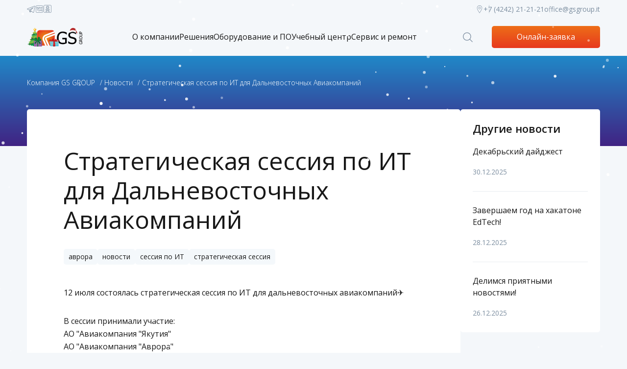

--- FILE ---
content_type: text/html; charset=UTF-8
request_url: https://gsgroup.it/novosti-gs-group/strategicheskaya-sessiya-po-it-dlya-dalnevostochnyix-aviakompanij
body_size: 17969
content:
<!DOCTYPE html>
<html class="page  no-js" lang="ru" prefix="og: http://ogp.me/ns#">

<head>
    
    <base href="https://gsgroup.it/" />
    <link rel="icon" href="assets/img/favicon.ico">

    
    
    <title>Стратегическая сессия по ИТ для Дальневосточных Авиакомпаний - Компания GS Group — Инновационные IT-решения для предприятий</title>
    <meta name="description" content="Стратегическая сессия по ИТ для Дальневосточных Авиакомпаний. Компания GS Group — Инновационные IT-решения для предприятий">
    <meta name="keywords" content="">
        
    <meta property="og:title" content="Стратегическая сессия по ИТ для Дальневосточных Авиакомпаний - Компания GS Group — Инновационные IT-решения для предприятий"/>
    <meta property="og:description" content="Стратегическая сессия по ИТ для Дальневосточных Авиакомпаний. Компания GS Group — Инновационные IT-решения для предприятий"/>
    <meta property="og:type" content="article" />
    <meta property="og:url" content="https://gsgroup.it/novosti-gs-group/strategicheskaya-sessiya-po-it-dlya-dalnevostochnyix-aviakompanij" />
    <meta property="og:image" content="https://gsgroup.it/assets/img/logo.png"/>
    <meta property="og:image:width" content="209"/>
    <meta property="og:image:height" content="68"/>

    <meta charset="utf-8">
    <meta name="viewport" content="width=device-width, initial-scale=1">
    <meta name="format-detection" content="telephone=no">
    <meta name="format-detection" content="date=no">
    <meta name="format-detection" content="address=no">
    <meta name="format-detection" content="email=no">
    <meta name="yandex-verification" content="b6c449eedb5a276c" />
    <meta content="notranslate" name="google">
    <link rel="stylesheet" href="assets/css/style.css?v=1.22">
    
    
    
    <link rel="stylesheet" href="assets/css/custom.css?v=18">
    <style type="text/css">
        .section-heading__buttons-wrapper {
            display: flex;
            flex-wrap: wrap;
            justify-content: flex-start;
            align-items: flex-start;
            margin-left: -10px;
            margin-right: -10px;
            margin-bottom: -20px;
        }
        
        .section-heading__buttons-wrapper .section-heading__button {
            margin-left: 10px;
            margin-right: 10px;
            margin-bottom: 20px;
        }
    </style>
    
    <script>
        // Убрать на html класс "no-js", добавить класс "js": с уровня стилей знаем работает ли JS
        document.documentElement.className = document.documentElement.className.replace('no-js', 'js');

        // Браузер и ОС
        function cth(c){document.documentElement.classList.add(c)}
        'ontouchstart' in window?cth('touch'):cth('no-touch');
        if(typeof InstallTrigger!=='undefined')cth('firefox');
        if(/constructor/i.test(window.HTMLElement)||(function(p){return p.toString()==="[object SafariRemoteNotification]"})(!window['safari']||(typeof safari!=='undefined'&&safari.pushNotification)))cth('safari');
        if(/*@cc_on!@*/false||!!document.documentMode)cth('ie');
        if(!(/*@cc_on!@*/false||!!document.documentMode)&&!!window.StyleMedia)cth('edge');
        if(!!window.chrome&&(!!window.chrome.webstore||!!window.chrome.runtime))cth('chrome');
        if(~navigator.appVersion.indexOf("Win"))cth('windows');
        if(~navigator.appVersion.indexOf("Mac"))cth('osx');
        if(~['iPad','iPhone','iPod'].indexOf(navigator.platform))cth('ios');
        if(~navigator.appVersion.indexOf("Linux"))cth('linux');

        // Добавление 1vh (использование: height: 100vh; height: calc(var(--vh, 1vh) * 100);) для фикса 100vh на мобилках
        let vh = window.innerHeight * 0.01;
        document.documentElement.style.setProperty('--vh', `${vh}px`);
        window.addEventListener('resize', () => {
            let vh = window.innerHeight * 0.01;
            document.documentElement.style.setProperty('--vh', `${vh}px`);
        });
    </script>
    
    <!-- Facebook Pixel Code -->
    <script>
    !function(f,b,e,v,n,t,s)
    {if(f.fbq)return;n=f.fbq=function(){n.callMethod?
    n.callMethod.apply(n,arguments):n.queue.push(arguments)};
    if(!f._fbq)f._fbq=n;n.push=n;n.loaded=!0;n.version='2.0';
    n.queue=[];t=b.createElement(e);t.async=!0;
    t.src=v;s=b.getElementsByTagName(e)[0];
    s.parentNode.insertBefore(t,s)}(window,document,'script',
    'https://connect.facebook.net/en_US/fbevents.js');
     fbq('init', '2813718975534601'); 
    fbq('track', 'PageView');
    </script>
    <noscript>
     <img height="1" width="1" 
    src="https://www.facebook.com/tr?id=2813718975534601&ev=PageView
    &noscript=1"/>
    </noscript>
    <!-- End Facebook Pixel Code -->
    
       <!-- Global site tag (gtag.js) - Google Analytics -->
    <script async src="https://www.googletagmanager.com/gtag/js?id=UA-132336783-1">
    </script>
    <script>
      window.dataLayer = window.dataLayer || [];
      function gtag(){dataLayer.push(arguments);}
      gtag('js', new Date());
    
      gtag('config', 'UA-132336783-1');
    </script>
    
    <script src="https://captcha-api.yandex.ru/captcha.js" defer></script>
<link rel="stylesheet" href="/assets/components/ajaxform/css/default.css" type="text/css" />
</head>
<body >
<div class="page__inner">

<header class="page-header" role="banner">
    <div class="page-header__inner">
        <div class="page-header__top">
            <div class="page-header__container container">
                <ul class="social page-header__social">
                    <!--li class="social__link-wrap">
                        <a class="social__link" href="https://www.instagram.com/gsgroup.it/" target="_blank">
                            <svg class="icon icon--svg" width="14" height="14">
                                <use xlink:href="assets/img/sprite.svg#social-instagram"></use>
                            </svg>
                        </a>
                    </li-->
                    <li class="social__link-wrap">
                        <a class="social__link" href="https://t.me/gsgroup_it" target="_blank">
                            <svg class="icon icon--svg" width="17" height="14">
                                <use xlink:href="assets/img/sprite.svg#social-telegram"></use>
                            </svg>
                        </a>
                    </li>
                    <li class="social__link-wrap">
                        <a class="social__link" href="https://vk.com/club211401569" target="_blank">
                            <svg xmlns="http://www.w3.org/2000/svg" class="icon icon--svg" width="17" height="17" viewBox="0 0 24 24"><path clip-rule="evenodd" d="M1.5 5C1.5 3.067 3.067 1.5 5 1.5H19C20.933 1.5 22.5 3.067 22.5 5V19C22.5 20.933 20.933 22.5 19 22.5H5C3.067 22.5 1.5 20.933 1.5 19V5ZM5 2.5C3.61929 2.5 2.5 3.61929 2.5 5V19C2.5 20.3807 3.61929 21.5 5 21.5H19C20.3807 21.5 21.5 20.3807 21.5 19V5C21.5 3.61929 20.3807 2.5 19 2.5H5Z" fill-rule="evenodd"/><path clip-rule="evenodd" d="M4.09886 6.70153C4.1932 6.57473 4.34195 6.5 4.5 6.5H7.5C7.72944 6.5 7.92943 6.65615 7.98508 6.87873L9.01166 10.9851C9.15139 11.544 9.51876 11.9983 10 12.2591V8.58114L9.52566 7.15811C9.47484 7.00564 9.50041 6.83803 9.59438 6.70764C9.68836 6.57726 9.83928 6.5 10 6.5H13.5C13.7761 6.5 14 6.72386 14 7V9.316C14.3305 9.16347 14.6182 8.92135 14.8261 8.6094L16.084 6.72265C16.1767 6.58355 16.3328 6.5 16.5 6.5H19.5C19.6801 6.5 19.8464 6.5969 19.9351 6.75365C20.0239 6.9104 20.0214 7.10278 19.9288 7.25725L17.8548 10.7138C17.3798 11.5055 17.3798 12.4945 17.8548 13.2862L19.9288 16.7428C20.0214 16.8972 20.0239 17.0896 19.9351 17.2463C19.8464 17.4031 19.6801 17.5 19.5 17.5H16.5C16.3328 17.5 16.1767 17.4164 16.084 17.2774L14.8261 15.3906C14.6182 15.0787 14.3305 14.8365 14 14.684V17C14 17.2761 13.7761 17.5 13.5 17.5H9.7321C8.18647 17.5 6.82384 16.4862 6.3797 15.0057L4.02109 7.14367C3.97567 6.99229 4.00451 6.82834 4.09886 6.70153ZM5.17202 7.5L7.33753 14.7184C7.65477 15.7758 8.62808 16.5 9.7321 16.5H13V14.0229C13 13.8785 13.0624 13.7412 13.1712 13.6462C13.28 13.5513 13.4245 13.508 13.5676 13.5275C14.4133 13.6428 15.1776 14.115 15.6582 14.8359L16.7676 16.5H18.6169L16.9973 13.8007C16.3323 12.6923 16.3323 11.3077 16.9974 10.1993L18.6169 7.5H16.7676L15.6582 9.1641C15.1776 9.88501 14.4133 10.3572 13.5676 10.4725C13.4245 10.492 13.28 10.4487 13.1712 10.3538C13.0624 10.2588 13 10.1215 13 9.97708V7.5H10.6937L10.9743 8.34189C10.9913 8.39287 11 8.44626 11 8.5V12.959C11 13.1074 10.9341 13.2481 10.8201 13.3431C10.7061 13.4381 10.5558 13.4776 10.4098 13.4508C9.26938 13.2417 8.3307 12.3843 8.04152 11.2276L7.10962 7.5H5.17202Z" fill-rule="evenodd"/></svg>
                        </a>
                    </li>
                    <li class="social__link-wrap">
                        <a class="social__link" href="https://ok.ru/group/59786439753750" target="_blank">
                            <svg xmlns="http://www.w3.org/2000/svg" class="icon icon--svg" viewBox="3 3 46 46" width="17" height="17"><path d="M 9 4 C 6.2504839 4 4 6.2504839 4 9 L 4 41 C 4 43.749516 6.2504839 46 9 46 L 41 46 C 43.749516 46 46 43.749516 46 41 L 46 9 C 46 6.2504839 43.749516 4 41 4 L 9 4 z M 9 6 L 41 6 C 42.668484 6 44 7.3315161 44 9 L 44 41 C 44 42.668484 42.668484 44 41 44 L 9 44 C 7.3315161 44 6 42.668484 6 41 L 6 9 C 6 7.3315161 7.3315161 6 9 6 z M 25 8 C 20.040757 8 16 12.040757 16 17 C 16 21.959243 20.040757 26 25 26 C 29.959243 26 34 21.959243 34 17 C 34 12.040757 29.959243 8 25 8 z M 25 10 C 28.878757 10 32 13.121243 32 17 C 32 20.878757 28.878757 24 25 24 C 21.121243 24 18 20.878757 18 17 C 18 13.121243 21.121243 10 25 10 z M 25 12 C 22.250421 12 20 14.250421 20 17 C 20 19.749579 22.250421 22 25 22 C 27.749579 22 30 19.749579 30 17 C 30 14.250421 27.749579 12 25 12 z M 25 14 C 26.668699 14 28 15.331301 28 17 C 28 18.668699 26.668699 20 25 20 C 23.331301 20 22 18.668699 22 17 C 22 15.331301 23.331301 14 25 14 z M 32.951172 25.496094 C 32.372772 25.503634 31.791345 25.676303 31.285156 26.027344 L 31.283203 26.027344 L 31.28125 26.029297 C 29.432856 27.320898 27.268379 28 25 28 C 22.737298 28 20.576731 27.323821 18.728516 26.039062 C 17.377623 25.098209 15.490886 25.437767 14.552734 26.789062 C 13.613177 28.139582 13.952491 30.025479 15.302734 30.964844 C 16.454169 31.76524 17.758305 32.225808 19.046875 32.710938 L 14.878906 36.878906 C 13.715833 38.041979 13.715833 39.958021 14.878906 41.121094 C 15.460397 41.702585 16.234094 42 17 42 C 17.765906 42 18.539603 41.702585 19.121094 41.121094 L 25 35.242188 L 30.878906 41.121094 C 31.460397 41.702585 32.234094 42 33 42 C 33.765906 42 34.539603 41.702585 35.121094 41.121094 C 36.284167 39.958021 36.284167 38.041979 35.121094 36.878906 L 31.060547 32.816406 C 32.335826 32.331112 33.576919 31.746206 34.716797 30.951172 C 36.064821 30.00979 36.402425 28.123102 35.460938 26.773438 C 34.990518 26.098747 34.282847 25.678008 33.525391 25.542969 C 33.336026 25.509209 33.143972 25.49358 32.951172 25.496094 z M 33.175781 27.5 C 33.426324 27.54446 33.659732 27.687659 33.820312 27.917969 C 34.142825 28.380303 34.034242 28.987929 33.572266 29.310547 C 32.16405 30.29274 30.615412 31.007156 28.982422 31.455078 L 27.324219 31.910156 L 28.539062 33.126953 L 33.707031 38.292969 C 34.105958 38.691896 34.105958 39.308104 33.707031 39.707031 C 33.506522 39.90754 33.258094 40 33 40 C 32.741906 40 32.493478 39.90754 32.292969 39.707031 L 25 32.414062 L 17.707031 39.707031 C 17.506522 39.90754 17.258094 40 17 40 C 16.741906 40 16.493478 39.90754 16.292969 39.707031 C 15.894042 39.308104 15.894042 38.691896 16.292969 38.292969 L 22.675781 31.910156 L 21.017578 31.455078 C 19.390514 31.007917 17.848643 30.297762 16.445312 29.322266 C 15.981556 28.99963 15.87287 28.395121 16.195312 27.931641 L 16.195312 27.929688 C 16.515162 27.468984 17.12483 27.358541 17.585938 27.679688 L 17.585938 27.681641 C 19.765721 29.196883 22.336702 30 25 30 C 27.668734 30 30.244732 29.193291 32.425781 27.669922 C 32.657863 27.508974 32.925238 27.455539 33.175781 27.5 z"/></svg>
                        </a>
                    </li>
                </ul>
                <div class="page-header__contacts">
                    <a class="page-header__link" href="kontaktyi-gs-group" title="Контакты">
                        <svg version="1.1" xmlns="http://www.w3.org/2000/svg" xmlns:xlink="http://www.w3.org/1999/xlink" viewBox="0 0 48 48" width="16px" height="16px">
                            <path d="M24,47.759l-0.823-1.191C22.558,45.671,8,24.499,8,16C8,7.178,15.178,0,24,0s16,7.178,16,16     c0,8.499-14.558,29.671-15.177,30.568L24,47.759z M24,2c-7.72,0-14,6.28-14,14c0,6.787,10.885,23.555,14,28.214     C27.115,39.555,38,22.787,38,16C38,8.28,31.72,2,24,2z"/>
                            <path d="M24,23c-3.859,0-7-3.14-7-7s3.141-7,7-7s7,3.14,7,7S27.859,23,24,23z M24,11c-2.757,0-5,2.243-5,5s2.243,5,5,5     s5-2.243,5-5S26.757,11,24,11z"/>
                        </svg>
                    </a>
                    <a class="page-header__phone" href="tel:+7 (4242) 21-21-21">+7 (4242) 21-21-21</a>
                    <a class="page-header__email" href="mailto:office@gsgroup.it">office@gsgroup.it</a>
                </div>
            </div>
        </div>
        <div class="page-header__main">
            <div class="page-header__container container">
                <a class="logo page-header__logo" href="https://gsgroup.it/">
                    <img src="/assets/img/logo-gs-winter.svg" alt="GS Group" width="120"/>
                </a>

                    <a class="main-contacts-link" href="kontaktyi-gs-group" title="Контакты">
                        <svg version="1.1" xmlns="http://www.w3.org/2000/svg" xmlns:xlink="http://www.w3.org/1999/xlink" viewBox="0 0 48 48">
                            <path d="M24,47.759l-0.823-1.191C22.558,45.671,8,24.499,8,16C8,7.178,15.178,0,24,0s16,7.178,16,16     c0,8.499-14.558,29.671-15.177,30.568L24,47.759z M24,2c-7.72,0-14,6.28-14,14c0,6.787,10.885,23.555,14,28.214     C27.115,39.555,38,22.787,38,16C38,8.28,31.72,2,24,2z"/>
                            <path d="M24,23c-3.859,0-7-3.14-7-7s3.141-7,7-7s7,3.14,7,7S27.859,23,24,23z M24,11c-2.757,0-5,2.243-5,5s2.243,5,5,5     s5-2.243,5-5S26.757,11,24,11z"/>
                        </svg>
                    </a>
                    <a class="main-contacts-phone" href="tel:+7 (4242) 21-21-21" title="Позвонить">
                        <svg version="1.1" viewBox="0 0 512 512" xml:space="preserve" xmlns="http://www.w3.org/2000/svg" xmlns:xlink="http://www.w3.org/1999/xlink">
                            <path style="fill:none;" d="M364.126,348.177c0.706-0.948,0.061-0.706-1.412,0.101l-42.153,23.013   c-7.059,3.812-21.843,11.799-34.993,4.699c-7.22-3.893-11.032-10.871-13.826-15.953l-46.368-84.658l-44.2-86.786   c-2.632-5.163-6.242-12.242-5.385-20.401c1.573-14.975,16.458-22.589,23.607-26.25l42.768-21.863   c0.413-0.212,0.756-0.403,1.039-0.555L209.2,44.98c-3.691-8.067-7.21-14.985-12.797-18.021c-6.666-3.61-16.286-1.543-25.554,0.928   c-18.011,4.79-33.863,9.6-45.42,19.957c-19.836,17.789-24.152,49.292-26.633,77.418c-2.44,27.54,1.24,60.486,10.921,97.939   c7.775,30.122,19.463,59.629,34.771,87.845c0.474,0.545,0.887,1.15,1.22,1.835c0.534,1.109,1.079,2.219,1.624,3.308   c0.575,1.029,1.16,2.057,1.755,3.086c0.373,0.666,0.645,1.331,0.827,2.017c14.673,28.559,32.462,54.859,52.963,78.275   c25.503,29.103,50.654,50.704,74.755,64.217c24.616,13.775,53.074,28.014,78.971,21.621c15.086-3.711,27.974-14.078,42.072-26.26   c7.261-6.272,14.421-13.029,15.167-20.572c0.645-6.353-3.086-13.15-7.664-20.733L364.126,348.177z"/>
                            <path d="M420.336,409.288l-42.032-69.622c-1.311-2.178-3.731-6.212-8.572-8.108c-6.454-2.461-12.384,0.807-14.925,2.198   l-42.132,23.013c-6.898,3.731-14.562,7.2-19.281,4.659c-2.682-1.432-4.74-4.921-7.16-9.338l-46.529-84.971l-43.806-86.03   c-2.198-4.316-3.993-8.128-3.671-11.173c0.555-5.355,7.745-9.711,14.693-13.261l42.768-21.873   c2.592-1.321,8.642-4.427,10.236-11.083c1.18-4.941-0.787-9.268-1.845-11.607l-33.853-73.989   c-3.822-8.34-9.056-19.755-19.937-25.665c-13.019-7.069-28.468-2.995-37.685-0.524c-20.108,5.355-37.917,10.831-52.207,23.628   C90.083,57.354,85.101,92.538,82.338,123.81c-2.602,29.416,1.23,64.247,11.385,103.526c8.572,33.208,21.681,65.679,38.996,96.578   c15.752,31.645,35.154,60.748,57.733,86.544c27.127,30.959,53.003,53.104,79.112,67.727c22.377,12.545,47.749,25.332,73.586,25.332   c5.788,0,11.597-0.625,17.406-2.057c18.636-4.598,33.178-16.216,48.929-29.809c7.22-6.252,19.322-16.7,20.814-31.423   C431.53,427.864,425.055,417.134,420.336,409.288z M398.675,459.145c-14.098,12.182-26.986,22.549-42.072,26.26   c-25.897,6.393-54.355-7.846-78.971-21.621c-24.102-13.513-49.252-35.114-74.755-64.217c-20.502-23.416-38.29-49.716-52.963-78.275   c-0.182-0.686-0.454-1.351-0.827-2.017c-0.595-1.029-1.18-2.057-1.755-3.086c-0.545-1.089-1.089-2.198-1.624-3.308   c-0.333-0.686-0.746-1.291-1.22-1.835c-15.308-28.216-26.996-57.723-34.771-87.845c-9.681-37.453-13.362-70.399-10.921-97.939   c2.481-28.125,6.797-59.629,26.633-77.418c11.557-10.357,27.409-15.167,45.42-19.957c9.268-2.471,18.888-4.538,25.554-0.928   c5.587,3.035,9.106,9.953,12.797,18.021l34.004,74.544c-0.282,0.151-0.625,0.343-1.039,0.555l-42.768,21.863   c-7.15,3.661-22.034,11.274-23.607,26.25c-0.857,8.158,2.753,15.237,5.385,20.401l44.2,86.786l46.368,84.658   c2.793,5.083,6.605,12.061,13.826,15.953c13.15,7.099,27.934-0.887,34.993-4.699l42.153-23.013   c1.472-0.807,2.118-1.049,1.412-0.101l42.052,69.663c4.578,7.583,8.31,14.38,7.664,20.733   C413.095,446.116,405.935,452.873,398.675,459.145z"/>
                        </svg>
                    </a>

                <nav class="main-nav page-header__nav" id="nav">
                    <button class="burger main-nav__toggler btn btn--main" aria-label="Меню" data-target-id="nav" data-target-class-toggle="main-nav--open">
                        <span class="burger__icon"></span>
                        <span class="burger__text">Меню</span>
                    </button>
                    <div class="main-nav__inner">
                        <form class="form  form--header-search form-search main-nav__search" action="rezultatyi-poiska" method="get">
    <label class="field-text">
        <input class="field-text__input" type="search" value="" placeholder="Введите ваш запрос" name="search" required="required"/>
    </label>
    <button class="form-search__reset" type="reset">
        <svg class="icon icon--svg" width="14" height="14">
            <use xlink:href="assets/img/sprite.svg#cross"></use>
        </svg>
    </button>
    <button class="form-search__submit" type="submit">
        <svg class="icon icon--svg" width="20" height="20">
            <use xlink:href="assets/img/sprite.svg#search"></use>
        </svg>
    </button>
</form>
                        <ul  class="main-nav__list"><li class="hidden-desktop main-nav__item main-nav__item--back"><a class="main-nav__link main-nav__link--back" href="#">В главное меню</a></li><li class="submenu_wrapp main-nav__item first main-nav__list--lvl-1 main-nav__item--has-child"><a href="o-kompanii/" class="main-nav__link" >О компании</a><a class="main-nav__show-children hidden-desktop" href="#"></a><div class="main-nav__sublist-wrapper--lvl-2  main-nav__sublist-wrapper"><ul class="main-nav__list  main-nav__list--lvl-2"><li class="submenu_item main-nav__item first main-nav__list--lvl-2 active"><a href="novosti-gs-group/" class="main-nav__link--lvl-2" >Новости</a></li><li class="submenu_item main-nav__item main-nav__list--lvl-2"><a href="smi-o-gs-group/" class="main-nav__link--lvl-2" >СМИ о нас</a></li><li class="submenu_item main-nav__item main-nav__list--lvl-2"><a href="nashi-liczenzii/" class="main-nav__link--lvl-2" >Наши лицензии</a></li><li class="submenu_item main-nav__item main-nav__list--lvl-2"><a href="kejsyi/" class="main-nav__link--lvl-2" >Кейсы</a></li><li class="submenu_item main-nav__item main-nav__list--lvl-2"><a href="vakansii/" class="main-nav__link--lvl-2" >Вакансии</a></li><li class="submenu_item main-nav__item main-nav__list--lvl-2"><a href="kontaktyi-gs-group" class="main-nav__link--lvl-2" >Контакты</a></li><li class="submenu_item main-nav__item main-nav__list--lvl-2"><a href="o-kompanii/nashi-partneryi" class="main-nav__link--lvl-2" >Наши партнеры</a></li><li class="submenu_item main-nav__item last main-nav__list--lvl-2"><a href="o-kompanii/meropriyatiya/" class="main-nav__link--lvl-2" >Мероприятия</a></li></ul></div></li><li class="submenu_wrapp main-nav__item main-nav__list--lvl-1 main-nav__item--has-child"><a href="resheniya-i-uslugi/" class="main-nav__link" >Решения</a><a class="main-nav__show-children hidden-desktop" href="#"></a><div class="main-nav__sublist-wrapper--lvl-2  main-nav__sublist-wrapper"><ul class="main-nav__list  main-nav__list--lvl-2"><li class="submenu_item main-nav__item first main-nav__list--lvl-2"><a href="oborudovanie-i-po/importozameshhenie/" class="main-nav__link--lvl-2" >Импортозамещение под ключ</a></li><li class="submenu_item main-nav__item main-nav__list--lvl-2"><a href="resheniya-i-uslugi/obrazovanie/" class="main-nav__link--lvl-2" >Решения для образования</a></li><li class="submenu_item main-nav__item main-nav__list--lvl-2"><a href="resheniya-i-uslugi/resheniya-dlya-bibliotek/" class="main-nav__link--lvl-2" >Решения для Библиотек</a></li><li class="submenu_item main-nav__item main-nav__list--lvl-2"><a href="resheniya-i-uslugi/informaczionnaya-bezopasnost/" class="main-nav__link--lvl-2" >Информационная безопасность и защита данных</a></li><li class="submenu_item main-nav__item main-nav__list--lvl-2"><a href="resheniya-i-uslugi/resheniya-dlya-bezopasnosti/" class="main-nav__link--lvl-2" >Комплексные системы безопасности</a></li><li class="submenu_item main-nav__item main-nav__list--lvl-2"><a href="resheniya-i-uslugi/intellektualnyie-transportnyie-sistemyi/" class="main-nav__link--lvl-2" >Интеллектуальные транспортные системы</a></li><li class="submenu_item main-nav__item main-nav__list--lvl-2"><a href="resheniya-i-uslugi/inzhenernyie-sistemyi/" class="main-nav__link--lvl-2" >Инженерные системы</a></li><li class="submenu_item main-nav__item main-nav__list--lvl-2"><a href="resheniya-i-uslugi/elektrika-i-energetika/" class="main-nav__link--lvl-2" >Электрика и энергетика</a></li><li class="submenu_item main-nav__item main-nav__list--lvl-2"><a href="resheniya-i-uslugi/korporativnyie-kommunikaczii/" class="main-nav__link--lvl-2" >Корпоративные коммуникации</a></li><li class="submenu_item main-nav__item last main-nav__list--lvl-2"><a href="resheniya-i-uslugi/konferencz-zalyi-i-peregovornyie/" class="main-nav__link--lvl-2" >Конференц-залы и переговорные</a></li></ul></div></li><li class="submenu_wrapp main-nav__item main-nav__list--lvl-1 main-nav__item--has-child"><a href="oborudovanie-i-po/" class="main-nav__link" >Оборудование и ПО</a><a class="main-nav__show-children hidden-desktop" href="#"></a><div class="main-nav__sublist-wrapper--lvl-2  main-nav__sublist-wrapper"><ul class="main-nav__list  main-nav__list--lvl-2"><li class="submenu_item main-nav__item first main-nav__list--lvl-2"><a href="oborudovanie-i-po/oborudovanie/" class="main-nav__link--lvl-2" >Оборудование</a></li><li class="submenu_item main-nav__item main-nav__list--lvl-2"><a href="oborudovanie-i-po/importozameshhenie/" class="main-nav__link--lvl-2" >Импортозамещение</a></li><li class="submenu_item main-nav__item last main-nav__list--lvl-2"><a href="oborudovanie-i-po/programmnoe-obespechenie/" class="main-nav__link--lvl-2" >Программное обеспечение</a></li></ul></div></li><li  class="main-nav__item main-nav__list--lvl-1"><a href="edu/" class="main-nav__link" >Учебный центр</a></li><li class="submenu_wrapp main-nav__item last main-nav__list--lvl-1 main-nav__item--has-child"><a href="servisnyij-czentr/" class="main-nav__link" >Сервис и ремонт</a><a class="main-nav__show-children hidden-desktop" href="#"></a><div class="main-nav__sublist-wrapper--lvl-2  main-nav__sublist-wrapper"><ul class="main-nav__list  main-nav__list--lvl-2"><li class="submenu_item main-nav__item first main-nav__list--lvl-2"><a href="https://print.gsgroup.it/" class="main-nav__link--lvl-2" https://library.gsgroup.it/>Управление печатью</a></li><li class="submenu_item main-nav__item main-nav__list--lvl-2"><a href="servisnyij-czentr/obsluzhivanie-inzhenernyix-sistem" class="main-nav__link--lvl-2" >Обслуживание инженерных систем</a></li><li class="submenu_item main-nav__item main-nav__list--lvl-2"><a href="servisnyij-czentr/remont/" class="main-nav__link--lvl-2" >Центр ремонтов электроники и оборудования</a></li><li class="submenu_item main-nav__item last main-nav__list--lvl-2"><a href="servisnyij-czentr/obsluzhivanie-it-infrastrukturyi,-ofisnogo-i-telekommunikaczionnogo-oborudovaniya" class="main-nav__link--lvl-2" >Обслуживание ИТ-инфраструктуры, офисного и телекоммуникационного оборудования</a></li></ul></div></li></ul>
                        <div class="main-nav__contacts">
                            <a class="btn  btn--main main-nav__request" href="onlajn-zayavka">Онлайн-заявка</a>
                            <a class="page-header__link" href="kontaktyi-gs-group" title="Контакты">
                                <svg version="1.1" xmlns="http://www.w3.org/2000/svg" xmlns:xlink="http://www.w3.org/1999/xlink" viewBox="0 0 48 48" width="14px" height="14px">
                                    <path d="M24,47.759l-0.823-1.191C22.558,45.671,8,24.499,8,16C8,7.178,15.178,0,24,0s16,7.178,16,16     c0,8.499-14.558,29.671-15.177,30.568L24,47.759z M24,2c-7.72,0-14,6.28-14,14c0,6.787,10.885,23.555,14,28.214     C27.115,39.555,38,22.787,38,16C38,8.28,31.72,2,24,2z"/>
                                    <path d="M24,23c-3.859,0-7-3.14-7-7s3.141-7,7-7s7,3.14,7,7S27.859,23,24,23z M24,11c-2.757,0-5,2.243-5,5s2.243,5,5,5     s5-2.243,5-5S26.757,11,24,11z"/>
                                </svg>
                            </a>
                            <a class="main-nav__phone" href="tel:+7 (4242) 21-21-21">+7 (4242) 21-21-21</a>
                            <div class="main-nav__address">693008, г. Южно-Сахалинск, пр. Победы, 102В</div>
                            <a class="main-nav__email" href="mailto:office@gsgroup.it">office@gsgroup.it</a>
                            <ul class="social main-nav__social">
                                
                                <li class="social__link-wrap">
                                    <a class="social__link" href="https://t.me/gsgroup_it">
                                        <svg class="icon icon--svg" width="25" height="20">
                                            <use xlink:href="assets/img/sprite.svg#social-telegram"></use>
                                        </svg>
                                    </a>
                                </li>
                                <li class="social__link-wrap">
                                    <a class="social__link" href="https://vk.com/club211401569" target="_blank">
                                        <svg xmlns="http://www.w3.org/2000/svg" class="icon icon--svg" width="25" height="25" viewBox="0 0 24 24"><path clip-rule="evenodd" d="M1.5 5C1.5 3.067 3.067 1.5 5 1.5H19C20.933 1.5 22.5 3.067 22.5 5V19C22.5 20.933 20.933 22.5 19 22.5H5C3.067 22.5 1.5 20.933 1.5 19V5ZM5 2.5C3.61929 2.5 2.5 3.61929 2.5 5V19C2.5 20.3807 3.61929 21.5 5 21.5H19C20.3807 21.5 21.5 20.3807 21.5 19V5C21.5 3.61929 20.3807 2.5 19 2.5H5Z" fill-rule="evenodd"/><path clip-rule="evenodd" d="M4.09886 6.70153C4.1932 6.57473 4.34195 6.5 4.5 6.5H7.5C7.72944 6.5 7.92943 6.65615 7.98508 6.87873L9.01166 10.9851C9.15139 11.544 9.51876 11.9983 10 12.2591V8.58114L9.52566 7.15811C9.47484 7.00564 9.50041 6.83803 9.59438 6.70764C9.68836 6.57726 9.83928 6.5 10 6.5H13.5C13.7761 6.5 14 6.72386 14 7V9.316C14.3305 9.16347 14.6182 8.92135 14.8261 8.6094L16.084 6.72265C16.1767 6.58355 16.3328 6.5 16.5 6.5H19.5C19.6801 6.5 19.8464 6.5969 19.9351 6.75365C20.0239 6.9104 20.0214 7.10278 19.9288 7.25725L17.8548 10.7138C17.3798 11.5055 17.3798 12.4945 17.8548 13.2862L19.9288 16.7428C20.0214 16.8972 20.0239 17.0896 19.9351 17.2463C19.8464 17.4031 19.6801 17.5 19.5 17.5H16.5C16.3328 17.5 16.1767 17.4164 16.084 17.2774L14.8261 15.3906C14.6182 15.0787 14.3305 14.8365 14 14.684V17C14 17.2761 13.7761 17.5 13.5 17.5H9.7321C8.18647 17.5 6.82384 16.4862 6.3797 15.0057L4.02109 7.14367C3.97567 6.99229 4.00451 6.82834 4.09886 6.70153ZM5.17202 7.5L7.33753 14.7184C7.65477 15.7758 8.62808 16.5 9.7321 16.5H13V14.0229C13 13.8785 13.0624 13.7412 13.1712 13.6462C13.28 13.5513 13.4245 13.508 13.5676 13.5275C14.4133 13.6428 15.1776 14.115 15.6582 14.8359L16.7676 16.5H18.6169L16.9973 13.8007C16.3323 12.6923 16.3323 11.3077 16.9974 10.1993L18.6169 7.5H16.7676L15.6582 9.1641C15.1776 9.88501 14.4133 10.3572 13.5676 10.4725C13.4245 10.492 13.28 10.4487 13.1712 10.3538C13.0624 10.2588 13 10.1215 13 9.97708V7.5H10.6937L10.9743 8.34189C10.9913 8.39287 11 8.44626 11 8.5V12.959C11 13.1074 10.9341 13.2481 10.8201 13.3431C10.7061 13.4381 10.5558 13.4776 10.4098 13.4508C9.26938 13.2417 8.3307 12.3843 8.04152 11.2276L7.10962 7.5H5.17202Z" fill-rule="evenodd"/></svg>
                                    </a>
                                </li>
                                <li class="social__link-wrap">
                                    <a class="social__link" href="https://ok.ru/group/59786439753750" target="_blank">
                                        <svg xmlns="http://www.w3.org/2000/svg" class="icon icon--svg" viewBox="3 3 46 46" width="25" height="25"><path d="M 9 4 C 6.2504839 4 4 6.2504839 4 9 L 4 41 C 4 43.749516 6.2504839 46 9 46 L 41 46 C 43.749516 46 46 43.749516 46 41 L 46 9 C 46 6.2504839 43.749516 4 41 4 L 9 4 z M 9 6 L 41 6 C 42.668484 6 44 7.3315161 44 9 L 44 41 C 44 42.668484 42.668484 44 41 44 L 9 44 C 7.3315161 44 6 42.668484 6 41 L 6 9 C 6 7.3315161 7.3315161 6 9 6 z M 25 8 C 20.040757 8 16 12.040757 16 17 C 16 21.959243 20.040757 26 25 26 C 29.959243 26 34 21.959243 34 17 C 34 12.040757 29.959243 8 25 8 z M 25 10 C 28.878757 10 32 13.121243 32 17 C 32 20.878757 28.878757 24 25 24 C 21.121243 24 18 20.878757 18 17 C 18 13.121243 21.121243 10 25 10 z M 25 12 C 22.250421 12 20 14.250421 20 17 C 20 19.749579 22.250421 22 25 22 C 27.749579 22 30 19.749579 30 17 C 30 14.250421 27.749579 12 25 12 z M 25 14 C 26.668699 14 28 15.331301 28 17 C 28 18.668699 26.668699 20 25 20 C 23.331301 20 22 18.668699 22 17 C 22 15.331301 23.331301 14 25 14 z M 32.951172 25.496094 C 32.372772 25.503634 31.791345 25.676303 31.285156 26.027344 L 31.283203 26.027344 L 31.28125 26.029297 C 29.432856 27.320898 27.268379 28 25 28 C 22.737298 28 20.576731 27.323821 18.728516 26.039062 C 17.377623 25.098209 15.490886 25.437767 14.552734 26.789062 C 13.613177 28.139582 13.952491 30.025479 15.302734 30.964844 C 16.454169 31.76524 17.758305 32.225808 19.046875 32.710938 L 14.878906 36.878906 C 13.715833 38.041979 13.715833 39.958021 14.878906 41.121094 C 15.460397 41.702585 16.234094 42 17 42 C 17.765906 42 18.539603 41.702585 19.121094 41.121094 L 25 35.242188 L 30.878906 41.121094 C 31.460397 41.702585 32.234094 42 33 42 C 33.765906 42 34.539603 41.702585 35.121094 41.121094 C 36.284167 39.958021 36.284167 38.041979 35.121094 36.878906 L 31.060547 32.816406 C 32.335826 32.331112 33.576919 31.746206 34.716797 30.951172 C 36.064821 30.00979 36.402425 28.123102 35.460938 26.773438 C 34.990518 26.098747 34.282847 25.678008 33.525391 25.542969 C 33.336026 25.509209 33.143972 25.49358 32.951172 25.496094 z M 33.175781 27.5 C 33.426324 27.54446 33.659732 27.687659 33.820312 27.917969 C 34.142825 28.380303 34.034242 28.987929 33.572266 29.310547 C 32.16405 30.29274 30.615412 31.007156 28.982422 31.455078 L 27.324219 31.910156 L 28.539062 33.126953 L 33.707031 38.292969 C 34.105958 38.691896 34.105958 39.308104 33.707031 39.707031 C 33.506522 39.90754 33.258094 40 33 40 C 32.741906 40 32.493478 39.90754 32.292969 39.707031 L 25 32.414062 L 17.707031 39.707031 C 17.506522 39.90754 17.258094 40 17 40 C 16.741906 40 16.493478 39.90754 16.292969 39.707031 C 15.894042 39.308104 15.894042 38.691896 16.292969 38.292969 L 22.675781 31.910156 L 21.017578 31.455078 C 19.390514 31.007917 17.848643 30.297762 16.445312 29.322266 C 15.981556 28.99963 15.87287 28.395121 16.195312 27.931641 L 16.195312 27.929688 C 16.515162 27.468984 17.12483 27.358541 17.585938 27.679688 L 17.585938 27.681641 C 19.765721 29.196883 22.336702 30 25 30 C 27.668734 30 30.244732 29.193291 32.425781 27.669922 C 32.657863 27.508974 32.925238 27.455539 33.175781 27.5 z"/></svg>
                                    </a>
                                </li>
                            </ul>
                        </div>
                    </div>
                </nav>
                <button class="btn page-header__search-btn">
                    <svg class="icon icon--svg" width="20" height="20">
                        <use xlink:href="assets/img/sprite.svg#search"></use>
                    </svg>
                </button>
                <a class="btn  btn--main btn--sm page-header__request" href="onlajn-zayavka">Онлайн-заявка</a>
            </div>
        </div>
        <div class="page-header__search page-header__search--collapsed hidden-mobile">
            <div class="page-header__container container">
                <form class="form  form--header-search form-search" action="rezultatyi-poiska" method="get">
    <label class="field-text">
        <input class="field-text__input" type="search" value="" placeholder="Введите ваш запрос" name="search" required="required"/>
    </label>
    <button class="form-search__reset" type="reset">
        <svg class="icon icon--svg" width="14" height="14">
            <use xlink:href="assets/img/sprite.svg#cross"></use>
        </svg>
    </button>
    <button class="form-search__submit" type="submit">
        <svg class="icon icon--svg" width="20" height="20">
            <use xlink:href="assets/img/sprite.svg#search"></use>
        </svg>
    </button>
</form>
            </div>
        </div>
    </div>
</header>
<div class="page__content">

<div class="section-heading  section-heading--no-content">
    <div class="section-heading__inner container">
        <a class="section-heading__back hidden-desktop" href="novosti-gs-group/">Вернуться назад</a>
        <div class="breadcrumbs"><ul class="breadcrumbs__list section-heading__breadcrumbs"><li class="breadcrumbs__item"><a href="/">Компания GS GROUP</a></li><li class="breadcrumbs__item"><a href="novosti-gs-group/">Новости</a></li><li class="breadcrumbs__item"><span>Стратегическая сессия по ИТ для Дальневосточных Авиакомпаний</span></li></ul></div>
    </div>
</div>

<div class="page-container container">
    <div class="page-container__main single-case">
        <h1 class="single-case__title">Стратегическая сессия по ИТ для Дальневосточных Авиакомпаний</h1>
         <div class="single-case__tags"> <a class="single-case__tag" href="novosti-gs-group/?tag=avrora">аврора</a> <a class="single-case__tag" href="novosti-gs-group/?tag=novosti">новости</a> <a class="single-case__tag" href="novosti-gs-group/?tag=sessiya-po-it">сессия по ИТ</a> <a class="single-case__tag" href="novosti-gs-group/?tag=strategicheskaya-sessiya">стратегическая сессия</a></div>
        <div class="single-case__content">
            <p></p>
        </div>
        <div class="text-content-section js-image-popup-container"><p>12 июля состоялась стратегическая сессия по ИТ для дальневосточных авиакомпаний✈️</p>
<p>В сессии принимали участие:<br />АО "Авиакомпания "Якутия"&nbsp;<br />АО "Авиакомпания "Аврора"<br />АО "Авиакомпания" "Полярные авиалинии"&nbsp;<br />АО "Хабаровские авиалинии"&nbsp;<br />АО "Камчатские авиационное предприятие"</p>
<p>На мероприятии были приглашены представители вендоров: ISS, Parsec, &nbsp;&laquo;Навистар&raquo;, Энергон, LuxmsBI.&nbsp;</p>
<ul>
<li>Основной задачей мероприятия было раскрытие таких тем как:</li>
<li>Планирование и оптимизация расходов на услуги печати;</li>
<li>Мониторинг транспорта и управления автопарком;</li>
<li>Построение комплексной системы обеспечения транспортной безопасности объектов гражданской авиации на основе отечественного ПО;</li>
<li>Умная СКУД-решение для аэропортов и объектов авиационной инфраструктуры;</li>
<li>Применение альтернативной энергетики в аэродромном хозяйстве.</li>
</ul>
<p>На сессии так же выступил Директор департамента цифровых проектов министерства цифрового и технологического развития Сахалинской области Дмитрий Евдокимов.</p>
<p>Благодарим всех гостей и участников мероприятия!</p>
<p><img src="photo_2022-07-14_15-00-01.jpg" alt="" width="1280" height="1280" /></p>
<p><img src="photo_2022-07-14_15-00-09.jpg" alt="" /></p>
<p><img src="photo_2022-07-14_15-00-23.jpg" alt="" width="1280" height="1280" /></p>
<p><img src="photo_2022-07-14_15-00-50.jpg" alt="" width="1280" height="1280" /></p>
<p><img src="photo_2022-07-14_14-59-48.jpg" alt="" width="1137" height="1137" /></p></div>
        
        <div class="single-case__bottom">
            <div class="single-case__share">Поделиться:
                <a href="https://t.me/share/url?url=novosti-gs-group/strategicheskaya-sessiya-po-it-dlya-dalnevostochnyix-aviakompanij&text=Стратегическая сессия по ИТ для Дальневосточных Авиакомпаний" target="_blank">
                    <svg class="icon icon--svg" width="25" height="20">
                        <use xlink:href="assets/img/sprite.svg#social-telegram"></use>
                    </svg>
                </a>
                <a class="social__link" href="https://connect.ok.ru/offer?url=novosti-gs-group/strategicheskaya-sessiya-po-it-dlya-dalnevostochnyix-aviakompanij&title=Стратегическая сессия по ИТ для Дальневосточных Авиакомпаний&description=" target="_blank">
                    <svg xmlns="http://www.w3.org/2000/svg" class="icon icon--svg" viewBox="3 3 46 46" width="24" height="24"><path d="M 9 4 C 6.2504839 4 4 6.2504839 4 9 L 4 41 C 4 43.749516 6.2504839 46 9 46 L 41 46 C 43.749516 46 46 43.749516 46 41 L 46 9 C 46 6.2504839 43.749516 4 41 4 L 9 4 z M 9 6 L 41 6 C 42.668484 6 44 7.3315161 44 9 L 44 41 C 44 42.668484 42.668484 44 41 44 L 9 44 C 7.3315161 44 6 42.668484 6 41 L 6 9 C 6 7.3315161 7.3315161 6 9 6 z M 25 8 C 20.040757 8 16 12.040757 16 17 C 16 21.959243 20.040757 26 25 26 C 29.959243 26 34 21.959243 34 17 C 34 12.040757 29.959243 8 25 8 z M 25 10 C 28.878757 10 32 13.121243 32 17 C 32 20.878757 28.878757 24 25 24 C 21.121243 24 18 20.878757 18 17 C 18 13.121243 21.121243 10 25 10 z M 25 12 C 22.250421 12 20 14.250421 20 17 C 20 19.749579 22.250421 22 25 22 C 27.749579 22 30 19.749579 30 17 C 30 14.250421 27.749579 12 25 12 z M 25 14 C 26.668699 14 28 15.331301 28 17 C 28 18.668699 26.668699 20 25 20 C 23.331301 20 22 18.668699 22 17 C 22 15.331301 23.331301 14 25 14 z M 32.951172 25.496094 C 32.372772 25.503634 31.791345 25.676303 31.285156 26.027344 L 31.283203 26.027344 L 31.28125 26.029297 C 29.432856 27.320898 27.268379 28 25 28 C 22.737298 28 20.576731 27.323821 18.728516 26.039062 C 17.377623 25.098209 15.490886 25.437767 14.552734 26.789062 C 13.613177 28.139582 13.952491 30.025479 15.302734 30.964844 C 16.454169 31.76524 17.758305 32.225808 19.046875 32.710938 L 14.878906 36.878906 C 13.715833 38.041979 13.715833 39.958021 14.878906 41.121094 C 15.460397 41.702585 16.234094 42 17 42 C 17.765906 42 18.539603 41.702585 19.121094 41.121094 L 25 35.242188 L 30.878906 41.121094 C 31.460397 41.702585 32.234094 42 33 42 C 33.765906 42 34.539603 41.702585 35.121094 41.121094 C 36.284167 39.958021 36.284167 38.041979 35.121094 36.878906 L 31.060547 32.816406 C 32.335826 32.331112 33.576919 31.746206 34.716797 30.951172 C 36.064821 30.00979 36.402425 28.123102 35.460938 26.773438 C 34.990518 26.098747 34.282847 25.678008 33.525391 25.542969 C 33.336026 25.509209 33.143972 25.49358 32.951172 25.496094 z M 33.175781 27.5 C 33.426324 27.54446 33.659732 27.687659 33.820312 27.917969 C 34.142825 28.380303 34.034242 28.987929 33.572266 29.310547 C 32.16405 30.29274 30.615412 31.007156 28.982422 31.455078 L 27.324219 31.910156 L 28.539062 33.126953 L 33.707031 38.292969 C 34.105958 38.691896 34.105958 39.308104 33.707031 39.707031 C 33.506522 39.90754 33.258094 40 33 40 C 32.741906 40 32.493478 39.90754 32.292969 39.707031 L 25 32.414062 L 17.707031 39.707031 C 17.506522 39.90754 17.258094 40 17 40 C 16.741906 40 16.493478 39.90754 16.292969 39.707031 C 15.894042 39.308104 15.894042 38.691896 16.292969 38.292969 L 22.675781 31.910156 L 21.017578 31.455078 C 19.390514 31.007917 17.848643 30.297762 16.445312 29.322266 C 15.981556 28.99963 15.87287 28.395121 16.195312 27.931641 L 16.195312 27.929688 C 16.515162 27.468984 17.12483 27.358541 17.585938 27.679688 L 17.585938 27.681641 C 19.765721 29.196883 22.336702 30 25 30 C 27.668734 30 30.244732 29.193291 32.425781 27.669922 C 32.657863 27.508974 32.925238 27.455539 33.175781 27.5 z"/></svg>
                </a>
                <a class="social__link" href="https://vk.com/share.php?url=novosti-gs-group/strategicheskaya-sessiya-po-it-dlya-dalnevostochnyix-aviakompanij" target="_blank">
                    <svg xmlns="http://www.w3.org/2000/svg" class="icon icon--svg" width="24" height="24" viewBox="0 0 24 24"><path clip-rule="evenodd" d="M1.5 5C1.5 3.067 3.067 1.5 5 1.5H19C20.933 1.5 22.5 3.067 22.5 5V19C22.5 20.933 20.933 22.5 19 22.5H5C3.067 22.5 1.5 20.933 1.5 19V5ZM5 2.5C3.61929 2.5 2.5 3.61929 2.5 5V19C2.5 20.3807 3.61929 21.5 5 21.5H19C20.3807 21.5 21.5 20.3807 21.5 19V5C21.5 3.61929 20.3807 2.5 19 2.5H5Z" fill-rule="evenodd"/><path clip-rule="evenodd" d="M4.09886 6.70153C4.1932 6.57473 4.34195 6.5 4.5 6.5H7.5C7.72944 6.5 7.92943 6.65615 7.98508 6.87873L9.01166 10.9851C9.15139 11.544 9.51876 11.9983 10 12.2591V8.58114L9.52566 7.15811C9.47484 7.00564 9.50041 6.83803 9.59438 6.70764C9.68836 6.57726 9.83928 6.5 10 6.5H13.5C13.7761 6.5 14 6.72386 14 7V9.316C14.3305 9.16347 14.6182 8.92135 14.8261 8.6094L16.084 6.72265C16.1767 6.58355 16.3328 6.5 16.5 6.5H19.5C19.6801 6.5 19.8464 6.5969 19.9351 6.75365C20.0239 6.9104 20.0214 7.10278 19.9288 7.25725L17.8548 10.7138C17.3798 11.5055 17.3798 12.4945 17.8548 13.2862L19.9288 16.7428C20.0214 16.8972 20.0239 17.0896 19.9351 17.2463C19.8464 17.4031 19.6801 17.5 19.5 17.5H16.5C16.3328 17.5 16.1767 17.4164 16.084 17.2774L14.8261 15.3906C14.6182 15.0787 14.3305 14.8365 14 14.684V17C14 17.2761 13.7761 17.5 13.5 17.5H9.7321C8.18647 17.5 6.82384 16.4862 6.3797 15.0057L4.02109 7.14367C3.97567 6.99229 4.00451 6.82834 4.09886 6.70153ZM5.17202 7.5L7.33753 14.7184C7.65477 15.7758 8.62808 16.5 9.7321 16.5H13V14.0229C13 13.8785 13.0624 13.7412 13.1712 13.6462C13.28 13.5513 13.4245 13.508 13.5676 13.5275C14.4133 13.6428 15.1776 14.115 15.6582 14.8359L16.7676 16.5H18.6169L16.9973 13.8007C16.3323 12.6923 16.3323 11.3077 16.9974 10.1993L18.6169 7.5H16.7676L15.6582 9.1641C15.1776 9.88501 14.4133 10.3572 13.5676 10.4725C13.4245 10.492 13.28 10.4487 13.1712 10.3538C13.0624 10.2588 13 10.1215 13 9.97708V7.5H10.6937L10.9743 8.34189C10.9913 8.39287 11 8.44626 11 8.5V12.959C11 13.1074 10.9341 13.2481 10.8201 13.3431C10.7061 13.4381 10.5558 13.4776 10.4098 13.4508C9.26938 13.2417 8.3307 12.3843 8.04152 11.2276L7.10962 7.5H5.17202Z" fill-rule="evenodd"/></svg>
                </a>
            </div>
            <a class="single-case__print" href="javascript:void(0);" onclick="window.print();">
                <svg class="icon icon--svg" width="20" height="20">
                    <use xlink:href="assets/img/sprite.svg#print"></use>
                </svg>
            </a>
        </div>
    </div>
    
    <div class="page-container__sidebar">
        <div class="article-date"></div>
        
        <div class="sidebar-block  sidebar-block--news">
            <div class="sidebar-block__title">Другие новости</div>
            <div class="sidebar-block__news-list">
                <div class="sidebar-block__news-item">
    <a class="sidebar-block__news-item-inner" href="novosti-gs-group/dekabrskij-dajdzhest">
        <span class="sidebar-block__news-item-title">Декабрьский дайджест</span>
        <span class="sidebar-block__news-item-date">30.12.2025</span>
    </a>
</div>
<div class="sidebar-block__news-item">
    <a class="sidebar-block__news-item-inner" href="novosti-gs-group/zavershaem-god-na-xakatone-edtech!">
        <span class="sidebar-block__news-item-title">Завершаем год на хакатоне EdTech!</span>
        <span class="sidebar-block__news-item-date">28.12.2025</span>
    </a>
</div>
<div class="sidebar-block__news-item">
    <a class="sidebar-block__news-item-inner" href="novosti-gs-group/delimsya-priyatnyimi-novostyami!">
        <span class="sidebar-block__news-item-title">Делимся приятными новостями!</span>
        <span class="sidebar-block__news-item-date">26.12.2025</span>
    </a>
</div>
            </div>
        </div>
        
        </div>
    </div>
</div>

<div class="section-news  section-news--article">
    <div class="section-news__inner container">
        <div class="section-news__heading">
            <div class="section-news__title">
                <div class="hidden-mobile">Возможно, вам будет интересно</div>
                <div class="hidden-desktop">Читайте также</div>
            </div>
            <a class="section-news__link" href="novosti-gs-group/">Все<span>новости</span>
                <svg class="icon icon--svg" width="11" height="9">
                    <use xlink:href="assets/img/sprite.svg#arrow"></use>
                </svg>
            </a>
        </div>
        <div class="section-news__items">
            <div class="section-news__grid">
                <a class="section-news-item" href="novosti-gs-group/dekabrskij-dajdzhest">
    <div class="section-news-item__image">
        
        <img src="userfiles/image/novost/photo_2026-01-12_17-21-50.jpg" alt="Декабрьский дайджест"/>
    </div>
    <div class="section-news-item__title">Декабрьский дайджест</div>
    <div class="section-news-item__text"></div>
    <div class="section-news-item__date">30.12.2025</div>
</a>
<a class="section-news-item" href="novosti-gs-group/zavershaem-god-na-xakatone-edtech!">
    <div class="section-news-item__image">
        
        <img src="userfiles/image/novost/photo_2026-01-12_17-14-16.jpg" alt="Завершаем год на хакатоне EdTech!"/>
    </div>
    <div class="section-news-item__title">Завершаем год на хакатоне EdTech!</div>
    <div class="section-news-item__text"></div>
    <div class="section-news-item__date">28.12.2025</div>
</a>
<a class="section-news-item" href="novosti-gs-group/delimsya-priyatnyimi-novostyami!">
    <div class="section-news-item__image">
        
        <img src="userfiles/image/novost/photo_2026-01-12_16-47-30.jpg" alt="Делимся приятными новостями!"/>
    </div>
    <div class="section-news-item__title">Делимся приятными новостями!</div>
    <div class="section-news-item__text"></div>
    <div class="section-news-item__date">26.12.2025</div>
</a>
            </div>
            <div class="section-news__pagination swiper-pagination"></div>
        </div>
    </div>
</div>
    
    <div class="section-feedback">
        <div class="section-feedback__inner container">
            <div class="section-feedback__title">Есть вопросы? Свяжитесь с нами!</div>
            <div class="section-feedback__text">Мы обязательно постараемся вам помочь и ответим на все ваши вопросы.</div>
            <div class="section-feedback__grid">
                <a class="section-feedback__button" href="onlajn-zayavka">
                    <svg class="icon icon--svg" width="31" height="42">
                        <use xlink:href="assets/img/sprite.svg#phone-book"></use>
                    </svg>
                    <svg class="icon icon--svg icon--hover" width="31" height="42">
                        <use xlink:href="assets/img/sprite.svg#phone-book-red"></use>
                    </svg>
                    <span>Онлайн-заявка</span>
                </a>
                <a class="section-feedback__button" href="#modal-callback" data-modal="open">
                    <svg class="icon icon--svg" width="36" height="37">
                        <use xlink:href="assets/img/sprite.svg#callback"></use>
                    </svg>
                    <svg class="icon icon--svg icon--hover" width="36" height="37">
                        <use xlink:href="assets/img/sprite.svg#callback-red"></use>
                    </svg>
                    <span>Обратный звонок</span>
                </a>
                <a class="section-feedback__button" href="servisnyij-czentr/remont/">
                    <svg class="icon icon--svg" width="39" height="43">
                        <use xlink:href="assets/img/sprite.svg#hand-wrench"></use>
                    </svg>
                    <svg class="icon icon--svg icon--hover" width="39" height="43">
                        <use xlink:href="assets/img/sprite.svg#hand-wrench-red"></use>
                    </svg>
                    <span>Сервисное обслуживание</span>
                </a>
            </div>
            
            
        
            <object class="section-feedback__image section-feedback__image--animated" type="image/svg+xml" data="assets/img/Form_Animation.svg"></object>
        </div>
    </div>
</div><!-- .page__content -->
</div><!-- .page__inner -->

<footer class="page-footer" role="contentinfo">
    <div class="page-footer__container container">
        <div class="page-footer__main">
            <nav class="footer-nav page-footer__nav" id="footer-nav">
                <div class="footer-nav__inner">
                    <ul class="footer-nav__list">
                        
                        
                        
                        <li class="footer-nav__item">
    <div class="footer-nav__toggle hidden-desktop"></div>
    <a class="footer-nav__link footer-nav__item footer-nav__list--lvl-1" href="resheniya-i-uslugi/">Решения</a>
    
    <div class="footer-nav__sublist-wrapper  footer-nav__sublist-wrapper--lvl-2">
        <ul class="footer-nav__list  footer-nav__list--lvl-2 footer-nav__sublist-wrapper">
            <li class="footer-nav__item  footer-nav__item--lvl-2 footer-nav__list--lvl-2">
    <a href="resheniya-i-uslugi/obrazovanie/"  class="footer-nav__item footer-nav__list--lvl-2" >Решения для образования</a>
</li><li class="footer-nav__item  footer-nav__item--lvl-2 footer-nav__list--lvl-2">
    <a href="resheniya-i-uslugi/informaczionnaya-bezopasnost/"  class="footer-nav__item footer-nav__list--lvl-2" >Информационная безопасность и защита данных</a>
</li><li class="footer-nav__item  footer-nav__item--lvl-2 footer-nav__list--lvl-2">
    <a href="resheniya-i-uslugi/konferencz-zalyi-i-peregovornyie/"  class="footer-nav__item footer-nav__list--lvl-2" >Конференц-залы и переговорные</a>
</li><li class="footer-nav__item  footer-nav__item--lvl-2 footer-nav__list--lvl-2">
    <a href="resheniya-i-uslugi/resheniya-dlya-bezopasnosti/"  class="footer-nav__item footer-nav__list--lvl-2" >Комплексные системы безопасности</a>
</li>
        </ul>
    </div>

    <div class="show-more">
    <div class="show-more__content" data-collapsed="true">
        <div class="footer-nav__sublist-wrapper  footer-nav__sublist-wrapper--lvl-2">
            <ul class="footer-nav__list  footer-nav__list--lvl-2">
                <li class="footer-nav__item  footer-nav__item--lvl-2 footer-nav__list--lvl-2">
    <a href="resheniya-i-uslugi/importozameshhenie/"  class="footer-nav__item footer-nav__list--lvl-2" >Импортозамещение под ключ</a>
</li><li class="footer-nav__item  footer-nav__item--lvl-2 footer-nav__list--lvl-2">
    <a href="resheniya-i-uslugi/resheniya-dlya-bibliotek/"  class="footer-nav__item footer-nav__list--lvl-2" >Решения для Библиотек</a>
</li><li class="footer-nav__item  footer-nav__item--lvl-2 footer-nav__list--lvl-2">
    <a href="resheniya-i-uslugi/intellektualnyie-transportnyie-sistemyi/"  class="footer-nav__item footer-nav__list--lvl-2" >Интеллектуальные транспортные системы</a>
</li><li class="footer-nav__item  footer-nav__item--lvl-2 footer-nav__list--lvl-2">
    <a href="resheniya-i-uslugi/korporativnyie-kommunikaczii/"  class="footer-nav__item footer-nav__list--lvl-2" >Корпоративные коммуникации</a>
</li><li class="footer-nav__item  footer-nav__item--lvl-2 footer-nav__list--lvl-2">
    <a href="resheniya-i-uslugi/inzhenernyie-sistemyi/"  class="footer-nav__item footer-nav__list--lvl-2" >Инженерные системы</a>
</li><li class="footer-nav__item  footer-nav__item--lvl-2 footer-nav__list--lvl-2">
    <a href="resheniya-i-uslugi/elektrika-i-energetika/"  class="footer-nav__item footer-nav__list--lvl-2" >Электрика и энергетика</a>
</li>
            </ul>
        </div>
    </div>
    <a class="show-more__toggle" href="#" data-text-show="Показать еще">
        <span class="show-more__toggle-text">Показать еще</span>
    </a>
</div>
</li>
                        <li class="footer-nav__item">
    <div class="footer-nav__toggle hidden-desktop"></div>
    <a class="footer-nav__link footer-nav__item footer-nav__list--lvl-1" href="oborudovanie-i-po/oborudovanie/">Оборудование</a>
    
    <div class="footer-nav__sublist-wrapper  footer-nav__sublist-wrapper--lvl-2">
        <ul class="footer-nav__list  footer-nav__list--lvl-2 footer-nav__sublist-wrapper">
            <li class="footer-nav__item  footer-nav__item--lvl-2 footer-nav__list--lvl-2">
    <a href="oborudovanie-i-po/oborudovanie/xerox-kopirovalnaya,-pechatnaya-texnika-i-skaneryi/"  class="footer-nav__item footer-nav__list--lvl-2" >XEROX</a>
</li><li class="footer-nav__item  footer-nav__item--lvl-2 footer-nav__list--lvl-2">
    <a href="oborudovanie-i-po/oborudovanie/apc-sistemyi-obespecheniya-besperebojnogo-pitaniya"  class="footer-nav__item footer-nav__list--lvl-2" >APC</a>
</li><li class="footer-nav__item  footer-nav__item--lvl-2 footer-nav__list--lvl-2">
    <a href="oborudovanie-i-po/oborudovanie/d-link-setevoe-i-telekommunikaczionnoe-oborudovanie"  class="footer-nav__item footer-nav__list--lvl-2" >D-LINK</a>
</li><li class="footer-nav__item  footer-nav__item--lvl-2 footer-nav__list--lvl-2">
    <a href="oborudovanie-i-po/oborudovanie/aruba-professionalnyie-resheniya-dlya-besprovodnyix-setej"  class="footer-nav__item footer-nav__list--lvl-2" >ARUBA</a>
</li>
        </ul>
    </div>

    <div class="show-more">
    <div class="show-more__content" data-collapsed="true">
        <div class="footer-nav__sublist-wrapper  footer-nav__sublist-wrapper--lvl-2">
            <ul class="footer-nav__list  footer-nav__list--lvl-2">
                <li class="footer-nav__item  footer-nav__item--lvl-2 footer-nav__list--lvl-2">
    <a href="oborudovanie-i-po/oborudovanie/konica-minolta-ofisnaya-i-proizvoditelnaya-pechat"  class="footer-nav__item footer-nav__list--lvl-2" >KONICA MINOLTA</a>
</li><li class="footer-nav__item  footer-nav__item--lvl-2 footer-nav__list--lvl-2">
    <a href="oborudovanie-i-po/oborudovanie/promethean-interaktivnoe-oborudovanie-dlya-obrazovaniya-i-biznesa"  class="footer-nav__item footer-nav__list--lvl-2" >PROMETHEAN</a>
</li><li class="footer-nav__item  footer-nav__item--lvl-2 footer-nav__list--lvl-2">
    <a href="oborudovanie-i-po/oborudovanie/polymedia-interaktivnyie-kompleksyi-dlya-biznesa-i-obrazovaniya"  class="footer-nav__item footer-nav__list--lvl-2" >POLYMEDIA</a>
</li><li class="footer-nav__item  footer-nav__item--lvl-2 footer-nav__list--lvl-2">
    <a href="oborudovanie-i-po/oborudovanie/ecom-iskrobezopasnyie-mobilnyie-ustrojstva"  class="footer-nav__item footer-nav__list--lvl-2" >ECOM</a>
</li><li class="footer-nav__item  footer-nav__item--lvl-2 footer-nav__list--lvl-2">
    <a href="oborudovanie-i-po/oborudovanie/i.safe-mobile-vzryivobezopasnyie-ustrojstva"  class="footer-nav__item footer-nav__list--lvl-2" >I.SAFE MOBILE</a>
</li><li class="footer-nav__item  footer-nav__item--lvl-2 footer-nav__list--lvl-2">
    <a href="oborudovanie-i-po/oborudovanie/pepperl-fuchs-vzryivozashhishhyonnoe-oborudovanie-i-promyishlennaya-avtomatizacziya"  class="footer-nav__item footer-nav__list--lvl-2" >PEPPERL-FUCHS:</a>
</li><li class="footer-nav__item  footer-nav__item--lvl-2 footer-nav__list--lvl-2">
    <a href="oborudovanie-i-po/oborudovanie/lenovo-lenovo-thinkcentre-tiny-in-one"  class="footer-nav__item footer-nav__list--lvl-2" >LENOVO</a>
</li><li class="footer-nav__item  footer-nav__item--lvl-2 footer-nav__list--lvl-2">
    <a href="oborudovanie-i-po/oborudovanie/f-imaging/"  class="footer-nav__item footer-nav__list--lvl-2" >F+ imaging</a>
</li><li class="footer-nav__item  footer-nav__item--lvl-2 footer-nav__list--lvl-2">
    <a href="oborudovanie-i-po/oborudovanie/kopiya-aruba-professionalnyie-resheniya-dlya-besprovodnyix-setej"  class="footer-nav__item footer-nav__list--lvl-2" >LightCom</a>
</li><li class="footer-nav__item  footer-nav__item--lvl-2 footer-nav__list--lvl-2">
    <a href="oborudovanie-i-po/oborudovanie/bitblaze-razrabotka-speczializirovannogo-po"  class="footer-nav__item footer-nav__list--lvl-2" >BITBLAZE</a>
</li><li class="footer-nav__item  footer-nav__item--lvl-2 footer-nav__list--lvl-2">
    <a href="oborudovanie-i-po/oborudovanie/yealink-odin-iz-liderov-rossijskogo-ryinka-sip-telefonov/"  class="footer-nav__item footer-nav__list--lvl-2" >Yealink</a>
</li><li class="footer-nav__item  footer-nav__item--lvl-2 footer-nav__list--lvl-2">
    <a href="oborudovanie-i-po/oborudovanie/impuls-razrabotka-i-proizvodstvo-istochnikov-besperebojnogo-pitaniya"  class="footer-nav__item footer-nav__list--lvl-2" >Импульс</a>
</li><li class="footer-nav__item  footer-nav__item--lvl-2 footer-nav__list--lvl-2">
    <a href="oborudovanie-i-po/oborudovanie/infoteks"  class="footer-nav__item footer-nav__list--lvl-2" >ИнфоТеКС</a>
</li><li class="footer-nav__item  footer-nav__item--lvl-2 footer-nav__list--lvl-2">
    <a href="oborudovanie-i-po/oborudovanie/innovaczii-detyam"  class="footer-nav__item footer-nav__list--lvl-2" >Инновации детям</a>
</li><li class="footer-nav__item  footer-nav__item--lvl-2 footer-nav__list--lvl-2">
    <a href="oborudovanie-i-po/oborudovanie/cyberpower-systems"  class="footer-nav__item footer-nav__list--lvl-2" >CyberPower Systems</a>
</li><li class="footer-nav__item  footer-nav__item--lvl-2 footer-nav__list--lvl-2">
    <a href="oborudovanie-i-po/oborudovanie/usergate-yavlyaetsya-rossijskim-razrabotchikom-programmnogo-obespecheniya-i-mikroelektroniki"  class="footer-nav__item footer-nav__list--lvl-2" >UserGate</a>
</li><li class="footer-nav__item  footer-nav__item--lvl-2 footer-nav__list--lvl-2">
    <a href="oborudovanie-i-po/oborudovanie/pantum-razumnyie-resheniya-dlya-pechati"  class="footer-nav__item footer-nav__list--lvl-2" >Pantum</a>
</li><li class="footer-nav__item  footer-nav__item--lvl-2 footer-nav__list--lvl-2">
    <a href="oborudovanie-i-po/oborudovanie/powercom"  class="footer-nav__item footer-nav__list--lvl-2" >PowerCom</a>
</li><li class="footer-nav__item  footer-nav__item--lvl-2 footer-nav__list--lvl-2">
    <a href="oborudovanie-i-po/oborudovanie/eaton"  class="footer-nav__item footer-nav__list--lvl-2" >EATON</a>
</li><li class="footer-nav__item  footer-nav__item--lvl-2 footer-nav__list--lvl-2">
    <a href="oborudovanie-i-po/oborudovanie/krauler"  class="footer-nav__item footer-nav__list--lvl-2" >KRAULER </a>
</li><li class="footer-nav__item  footer-nav__item--lvl-2 footer-nav__list--lvl-2">
    <a href="oborudovanie-i-po/oborudovanie/terramaster"  class="footer-nav__item footer-nav__list--lvl-2" >TerraMaster</a>
</li><li class="footer-nav__item  footer-nav__item--lvl-2 footer-nav__list--lvl-2">
    <a href="oborudovanie-i-po/oborudovanie/beward-rossijskoe-nauchno-proizvodstvennoe-predpriyatie"  class="footer-nav__item footer-nav__list--lvl-2" >BEWARD</a>
</li><li class="footer-nav__item  footer-nav__item--lvl-2 footer-nav__list--lvl-2">
    <a href="oborudovanie-i-po/oborudovanie/paeroflot/"  class="footer-nav__item footer-nav__list--lvl-2" >TeamRAY</a>
</li><li class="footer-nav__item  footer-nav__item--lvl-2 footer-nav__list--lvl-2">
    <a href="oborudovanie-i-po/oborudovanie/rudesktop-udalenniy-dostup"  class="footer-nav__item footer-nav__list--lvl-2" >RuDesktop</a>
</li><li class="footer-nav__item  footer-nav__item--lvl-2 footer-nav__list--lvl-2">
    <a href="oborudovanie-i-po/oborudovanie/pk-iru-opal-515-trw"  class="footer-nav__item footer-nav__list--lvl-2" >ПК iRU Опал 515 TRW i5 10600K/32GB/SSD512GB/1TB 7.2K/UHDG730/noOS/BLACK</a>
</li><li class="footer-nav__item  footer-nav__item--lvl-2 footer-nav__list--lvl-2">
    <a href="oborudovanie-i-po/oborudovanie/pk-iru-opal-515-mt"  class="footer-nav__item footer-nav__list--lvl-2" >ПК iRU Опал 515 MT i5 11400/8GB/SSD512GB/1TB 7.2K/UHDG730/noOS/BLACK</a>
</li><li class="footer-nav__item  footer-nav__item--lvl-2 footer-nav__list--lvl-2">
    <a href="oborudovanie-i-po/oborudovanie/prioritet"  class="footer-nav__item footer-nav__list--lvl-2" >UserGate</a>
</li><li class="footer-nav__item  footer-nav__item--lvl-2 footer-nav__list--lvl-2">
    <a href="oborudovanie-i-po/oborudovanie/cisco-cts-sx20n-c-p40-k9"  class="footer-nav__item footer-nav__list--lvl-2" >Система видеоконференцсвязи Cisco CTS-SX20N-C-P40-K9</a>
</li><li class="footer-nav__item  footer-nav__item--lvl-2 footer-nav__list--lvl-2">
    <a href="oborudovanie-i-po/oborudovanie/teamray/"  class="footer-nav__item footer-nav__list--lvl-2" >Парус электро</a>
</li><li class="footer-nav__item  footer-nav__item--lvl-2 footer-nav__list--lvl-2">
    <a href="oborudovanie-i-po/oborudovanie/graviton"  class="footer-nav__item footer-nav__list--lvl-2" >Гравитон</a>
</li><li class="footer-nav__item  footer-nav__item--lvl-2 footer-nav__list--lvl-2">
    <a href="oborudovanie-i-po/oborudovanie/unify-lab/"  class="footer-nav__item footer-nav__list--lvl-2" >UNIFY-LAB</a>
</li>
            </ul>
        </div>
    </div>
    <a class="show-more__toggle" href="#" data-text-show="Показать еще">
        <span class="show-more__toggle-text">Показать еще</span>
    </a>
</div>
</li>
                        <li class="footer-nav__item">
    <div class="footer-nav__toggle hidden-desktop"></div>
    <a class="footer-nav__link footer-nav__item footer-nav__list--lvl-1" href="oborudovanie-i-po/programmnoe-obespechenie/">Программное обеспечение</a>
    
    <div class="footer-nav__sublist-wrapper  footer-nav__sublist-wrapper--lvl-2">
        <ul class="footer-nav__list  footer-nav__list--lvl-2 footer-nav__sublist-wrapper">
            <li class="footer-nav__item  footer-nav__item--lvl-2 footer-nav__list--lvl-2">
    <a href="oborudovanie-i-po/programmnoe-obespechenie/microsoft-office-365"  class="footer-nav__item footer-nav__list--lvl-2" >Microsoft Office 365</a>
</li><li class="footer-nav__item  footer-nav__item--lvl-2 footer-nav__list--lvl-2">
    <a href="oborudovanie-i-po/programmnoe-obespechenie/laboratoriya-kasperskogo"  class="footer-nav__item footer-nav__list--lvl-2" >Информационная защита от Касперский</a>
</li><li class="footer-nav__item  footer-nav__item--lvl-2 footer-nav__list--lvl-2">
    <a href="oborudovanie-i-po/programmnoe-obespechenie/de-point"  class="footer-nav__item footer-nav__list--lvl-2" >DE-POINT</a>
</li><li class="footer-nav__item  footer-nav__item--lvl-2 footer-nav__list--lvl-2">
    <a href="oborudovanie-i-po/programmnoe-obespechenie/veeam-software"  class="footer-nav__item footer-nav__list--lvl-2" >Veeam Software</a>
</li>
        </ul>
    </div>

    <div class="show-more">
    <div class="show-more__content" data-collapsed="true">
        <div class="footer-nav__sublist-wrapper  footer-nav__sublist-wrapper--lvl-2">
            <ul class="footer-nav__list  footer-nav__list--lvl-2">
                <li class="footer-nav__item  footer-nav__item--lvl-2 footer-nav__list--lvl-2">
    <a href="oborudovanie-i-po/programmnoe-obespechenie/promt"  class="footer-nav__item footer-nav__list--lvl-2" >PROMT</a>
</li><li class="footer-nav__item  footer-nav__item--lvl-2 footer-nav__list--lvl-2">
    <a href="oborudovanie-i-po/programmnoe-obespechenie/macroscop"  class="footer-nav__item footer-nav__list--lvl-2" >Macroscop</a>
</li><li class="footer-nav__item  footer-nav__item--lvl-2 footer-nav__list--lvl-2">
    <a href="oborudovanie-i-po/programmnoe-obespechenie/embarcadero"  class="footer-nav__item footer-nav__list--lvl-2" >Embarcadero</a>
</li><li class="footer-nav__item  footer-nav__item--lvl-2 footer-nav__list--lvl-2">
    <a href="oborudovanie-i-po/programmnoe-obespechenie/abbyy"  class="footer-nav__item footer-nav__list--lvl-2" >ABBYY</a>
</li><li class="footer-nav__item  footer-nav__item--lvl-2 footer-nav__list--lvl-2">
    <a href="oborudovanie-i-po/programmnoe-obespechenie/directum"  class="footer-nav__item footer-nav__list--lvl-2" >Directum</a>
</li><li class="footer-nav__item  footer-nav__item--lvl-2 footer-nav__list--lvl-2">
    <a href="oborudovanie-i-po/programmnoe-obespechenie/mojofis"  class="footer-nav__item footer-nav__list--lvl-2" >МойОфис</a>
</li><li class="footer-nav__item  footer-nav__item--lvl-2 footer-nav__list--lvl-2">
    <a href="oborudovanie-i-po/programmnoe-obespechenie/ajti-znajka"  class="footer-nav__item footer-nav__list--lvl-2" >ЮНЫЙ КОДЕР</a>
</li><li class="footer-nav__item  footer-nav__item--lvl-2 footer-nav__list--lvl-2">
    <a href="oborudovanie-i-po/programmnoe-obespechenie/varwin-education"  class="footer-nav__item footer-nav__list--lvl-2" >Varwin Education</a>
</li><li class="footer-nav__item  footer-nav__item--lvl-2 footer-nav__list--lvl-2">
    <a href="oborudovanie-i-po/programmnoe-obespechenie/prontoq"  class="footer-nav__item footer-nav__list--lvl-2" >ProntoQ</a>
</li>
            </ul>
        </div>
    </div>
    <a class="show-more__toggle" href="#" data-text-show="Показать еще">
        <span class="show-more__toggle-text">Показать еще</span>
    </a>
</div>
</li>
                        
                    
                        <li class="footer-nav__item footer-nav__item--has-child">
                            <a class="footer-nav__link">Полезная информация</a>
                            <div class="footer-nav__sublist-wrapper  footer-nav__sublist-wrapper--lvl-2">
                            <ul class="footer-nav__list  footer-nav__list--lvl-2">
                                <li class="footer-nav__item  footer-nav__item--lvl-2"><a class="footer-nav__link  footer-nav__link--lvl-2" href="o-kompanii/">О нашей компании</a></li>
                                <li class="footer-nav__item  footer-nav__item--lvl-2"><a class="footer-nav__link  footer-nav__link--lvl-2" href="vakansii/">Наши вакансии</a></li>
                                <li class="footer-nav__item  footer-nav__item--lvl-2"><a class="footer-nav__link  footer-nav__link--lvl-2" href="o-kompanii/nashi-partneryi">Партнеры и сертификаты</a></li>
                                <li class="footer-nav__item  footer-nav__item--lvl-2"><a class="footer-nav__link  footer-nav__link--lvl-2" href="servisnyij-czentr/remont/">Сервисное облуживание</a></li>
                                <li class="footer-nav__item  footer-nav__item--lvl-2"><a class="footer-nav__link  footer-nav__link--lvl-2" href="kontaktyi-gs-group">Контактная информация</a></li>
                            </ul>
                            </div>
                        </li>
                        
                    </ul>
                </div>
            </nav>
            <div class="page-footer__logo-wrapper">
                <a class="logo page-footer__logo" href="https://gsgroup.it/"><img src="assets/img/logo.svg" alt="GS Group" width="91"/></a>
                
                <ul class="social page-footer__social">
                    <!--li class="social__link-wrap">
                        <a class="social__link" href="https://www.instagram.com/gsgroup.it/" target="_blank">
                            <svg class="icon icon--svg" width="20" height="20">
                                <use xlink:href="assets/img/sprite.svg#social-instagram"></use>
                            </svg>
                        </a>
                    </li-->
                    <li class="social__link-wrap">
                        <a class="social__link" href="https://t.me/gsgroup_it" target="_blank">
                            <svg class="icon icon--svg" width="24" height="20">
                                <use xlink:href="assets/img/sprite.svg#social-telegram"></use>
                            </svg>
                        </a>
                    </li>
                    <li class="social__link-wrap">
                        <a class="social__link" href="https://vk.com/club211401569" target="_blank">
                            <svg xmlns="http://www.w3.org/2000/svg" class="icon icon--svg" width="24" height="24" viewBox="0 0 24 24"><path clip-rule="evenodd" d="M1.5 5C1.5 3.067 3.067 1.5 5 1.5H19C20.933 1.5 22.5 3.067 22.5 5V19C22.5 20.933 20.933 22.5 19 22.5H5C3.067 22.5 1.5 20.933 1.5 19V5ZM5 2.5C3.61929 2.5 2.5 3.61929 2.5 5V19C2.5 20.3807 3.61929 21.5 5 21.5H19C20.3807 21.5 21.5 20.3807 21.5 19V5C21.5 3.61929 20.3807 2.5 19 2.5H5Z" fill-rule="evenodd"/><path clip-rule="evenodd" d="M4.09886 6.70153C4.1932 6.57473 4.34195 6.5 4.5 6.5H7.5C7.72944 6.5 7.92943 6.65615 7.98508 6.87873L9.01166 10.9851C9.15139 11.544 9.51876 11.9983 10 12.2591V8.58114L9.52566 7.15811C9.47484 7.00564 9.50041 6.83803 9.59438 6.70764C9.68836 6.57726 9.83928 6.5 10 6.5H13.5C13.7761 6.5 14 6.72386 14 7V9.316C14.3305 9.16347 14.6182 8.92135 14.8261 8.6094L16.084 6.72265C16.1767 6.58355 16.3328 6.5 16.5 6.5H19.5C19.6801 6.5 19.8464 6.5969 19.9351 6.75365C20.0239 6.9104 20.0214 7.10278 19.9288 7.25725L17.8548 10.7138C17.3798 11.5055 17.3798 12.4945 17.8548 13.2862L19.9288 16.7428C20.0214 16.8972 20.0239 17.0896 19.9351 17.2463C19.8464 17.4031 19.6801 17.5 19.5 17.5H16.5C16.3328 17.5 16.1767 17.4164 16.084 17.2774L14.8261 15.3906C14.6182 15.0787 14.3305 14.8365 14 14.684V17C14 17.2761 13.7761 17.5 13.5 17.5H9.7321C8.18647 17.5 6.82384 16.4862 6.3797 15.0057L4.02109 7.14367C3.97567 6.99229 4.00451 6.82834 4.09886 6.70153ZM5.17202 7.5L7.33753 14.7184C7.65477 15.7758 8.62808 16.5 9.7321 16.5H13V14.0229C13 13.8785 13.0624 13.7412 13.1712 13.6462C13.28 13.5513 13.4245 13.508 13.5676 13.5275C14.4133 13.6428 15.1776 14.115 15.6582 14.8359L16.7676 16.5H18.6169L16.9973 13.8007C16.3323 12.6923 16.3323 11.3077 16.9974 10.1993L18.6169 7.5H16.7676L15.6582 9.1641C15.1776 9.88501 14.4133 10.3572 13.5676 10.4725C13.4245 10.492 13.28 10.4487 13.1712 10.3538C13.0624 10.2588 13 10.1215 13 9.97708V7.5H10.6937L10.9743 8.34189C10.9913 8.39287 11 8.44626 11 8.5V12.959C11 13.1074 10.9341 13.2481 10.8201 13.3431C10.7061 13.4381 10.5558 13.4776 10.4098 13.4508C9.26938 13.2417 8.3307 12.3843 8.04152 11.2276L7.10962 7.5H5.17202Z" fill-rule="evenodd"/></svg>
                        </a>
                    </li>
                    <li class="social__link-wrap">
                        <a class="social__link" href="https://ok.ru/group/59786439753750" target="_blank">
                            <svg xmlns="http://www.w3.org/2000/svg" class="icon icon--svg" viewBox="3 3 46 46" width="24" height="24"><path d="M 9 4 C 6.2504839 4 4 6.2504839 4 9 L 4 41 C 4 43.749516 6.2504839 46 9 46 L 41 46 C 43.749516 46 46 43.749516 46 41 L 46 9 C 46 6.2504839 43.749516 4 41 4 L 9 4 z M 9 6 L 41 6 C 42.668484 6 44 7.3315161 44 9 L 44 41 C 44 42.668484 42.668484 44 41 44 L 9 44 C 7.3315161 44 6 42.668484 6 41 L 6 9 C 6 7.3315161 7.3315161 6 9 6 z M 25 8 C 20.040757 8 16 12.040757 16 17 C 16 21.959243 20.040757 26 25 26 C 29.959243 26 34 21.959243 34 17 C 34 12.040757 29.959243 8 25 8 z M 25 10 C 28.878757 10 32 13.121243 32 17 C 32 20.878757 28.878757 24 25 24 C 21.121243 24 18 20.878757 18 17 C 18 13.121243 21.121243 10 25 10 z M 25 12 C 22.250421 12 20 14.250421 20 17 C 20 19.749579 22.250421 22 25 22 C 27.749579 22 30 19.749579 30 17 C 30 14.250421 27.749579 12 25 12 z M 25 14 C 26.668699 14 28 15.331301 28 17 C 28 18.668699 26.668699 20 25 20 C 23.331301 20 22 18.668699 22 17 C 22 15.331301 23.331301 14 25 14 z M 32.951172 25.496094 C 32.372772 25.503634 31.791345 25.676303 31.285156 26.027344 L 31.283203 26.027344 L 31.28125 26.029297 C 29.432856 27.320898 27.268379 28 25 28 C 22.737298 28 20.576731 27.323821 18.728516 26.039062 C 17.377623 25.098209 15.490886 25.437767 14.552734 26.789062 C 13.613177 28.139582 13.952491 30.025479 15.302734 30.964844 C 16.454169 31.76524 17.758305 32.225808 19.046875 32.710938 L 14.878906 36.878906 C 13.715833 38.041979 13.715833 39.958021 14.878906 41.121094 C 15.460397 41.702585 16.234094 42 17 42 C 17.765906 42 18.539603 41.702585 19.121094 41.121094 L 25 35.242188 L 30.878906 41.121094 C 31.460397 41.702585 32.234094 42 33 42 C 33.765906 42 34.539603 41.702585 35.121094 41.121094 C 36.284167 39.958021 36.284167 38.041979 35.121094 36.878906 L 31.060547 32.816406 C 32.335826 32.331112 33.576919 31.746206 34.716797 30.951172 C 36.064821 30.00979 36.402425 28.123102 35.460938 26.773438 C 34.990518 26.098747 34.282847 25.678008 33.525391 25.542969 C 33.336026 25.509209 33.143972 25.49358 32.951172 25.496094 z M 33.175781 27.5 C 33.426324 27.54446 33.659732 27.687659 33.820312 27.917969 C 34.142825 28.380303 34.034242 28.987929 33.572266 29.310547 C 32.16405 30.29274 30.615412 31.007156 28.982422 31.455078 L 27.324219 31.910156 L 28.539062 33.126953 L 33.707031 38.292969 C 34.105958 38.691896 34.105958 39.308104 33.707031 39.707031 C 33.506522 39.90754 33.258094 40 33 40 C 32.741906 40 32.493478 39.90754 32.292969 39.707031 L 25 32.414062 L 17.707031 39.707031 C 17.506522 39.90754 17.258094 40 17 40 C 16.741906 40 16.493478 39.90754 16.292969 39.707031 C 15.894042 39.308104 15.894042 38.691896 16.292969 38.292969 L 22.675781 31.910156 L 21.017578 31.455078 C 19.390514 31.007917 17.848643 30.297762 16.445312 29.322266 C 15.981556 28.99963 15.87287 28.395121 16.195312 27.931641 L 16.195312 27.929688 C 16.515162 27.468984 17.12483 27.358541 17.585938 27.679688 L 17.585938 27.681641 C 19.765721 29.196883 22.336702 30 25 30 C 27.668734 30 30.244732 29.193291 32.425781 27.669922 C 32.657863 27.508974 32.925238 27.455539 33.175781 27.5 z"/></svg>
                        </a>
                    </li>
                </ul>
            </div>
            
        </div>
        <div class="page-footer__bottom">
            <div class="page-footer__copyright">© 2005-2026 GS Group Copyright</div>
            <a class="page-footer__privacy" href="pd">Политика конфиденциальности</a>
            
            <div class="page-footer__contacts">
                <a class="page-footer__phone" href="tel:+7 (4242) 21-21-21">
                    <svg class="icon icon--svg" width="12" height="13">
                        <use xlink:href="assets/img/sprite.svg#phone"></use>
                    </svg>
                    +7 (4242) 21-21-21
                </a>
                <div class="page-footer__address">
                    <svg class="icon icon--svg" width="11" height="13">
                        <use xlink:href="assets/img/sprite.svg#placemark"></use>
                    </svg>
                    693008, г. Южно-Сахалинск, пр. Победы, 102В
                </div>
                <a class="page-footer__email" href="mailto:office@gsgroup.it">
                    <svg class="icon icon--svg" width="13" height="12">
                        <use xlink:href="assets/img/sprite.svg#mail"></use>
                    </svg>
                    office@gsgroup.it
                </a>
            </div>
            
            <div class="page-footer__dev">
                <a href="https://espirestudio.ru" target="_blank"><img src="assets/img/espirelogo.png" alt=""></a>
            </div>
        </div>
    </div>
</footer>

<!-- Yandex.Metrika counter -->
<script type="text/javascript" >
   (function(m,e,t,r,i,k,a){m[i]=m[i]||function(){(m[i].a=m[i].a||[]).push(arguments)};
   m[i].l=1*new Date();k=e.createElement(t),a=e.getElementsByTagName(t)[0],k.async=1,k.src=r,a.parentNode.insertBefore(k,a)})
   (window, document, "script", "https://mc.yandex.ru/metrika/tag.js", "ym");

   ym(62589334, "init", {
        clickmap:true,
        trackLinks:true,
        accurateTrackBounce:true,
        webvisor:true
   });
</script>
<noscript><div><img src="https://mc.yandex.ru/watch/62589334" style="position:absolute; left:-9999px;" alt="" /></div></noscript>
<!-- /Yandex.Metrika counter --></div>

<section class="modal  modal--callback" id="modal-callback" tabindex="-1" aria-hidden="true">
    <div class="modal__dialog">
        <div class="modal__content">
            <button class="close modal__close" type="button" data-modal="close"></button>
            <header class="modal__header">
                <h5 class="modal__title">Заказать звонок</h5>
            </header>
            <div class="modal__body">
                <p>Закажите обратный звонок прямо сейчас, мы свяжемся с вами в ближайшее время.</p>
                <form class="form  form--ajax form-callback ajax_form" method="post" action="novosti-gs-group/strategicheskaya-sessiya-po-it-dlya-dalnevostochnyix-aviakompanij" id="callback-form">
    <label class="field-text form-callback__name input-name">
        <span class="field-text__name">Имя</span>
        <input class="field-text__input" type="text" placeholder="Имя" name="name" autocomplete="new-password" tabindex="-1"/>
    </label>
    <label class="field-text form-callback__phone input-phone">
        <span class="field-text__name">Телефон</span>
        <input class="field-text__input" type="tel" placeholder="Телефон" name="phone" autocomplete="new-password" tabindex="-1"/>
    </label>
    <label class="field-text form-callback__name">
        <span class="field-text__name">Имя</span>
        <input class="field-text__input" type="text" placeholder="Имя" name="n"/>
    </label>
    <label class="field-text form-callback__phone">
        <span class="field-text__name">Телефон</span>
        <input class="field-text__input" type="tel" placeholder="Телефон" name="p"/>
    </label>
    
    
    
    
    
    <div 
      style="height: 100px; width: 100%;"
      id="captcha-container"
      class="smart-captcha"
      data-sitekey="QjdpFelc4CPRQZa1XisNPBjzKaBh4sWKp99qQyTX"
    ></div>
    
    <div class="error_smart-token" style="display: none;"></div>

    <div class="field-checkbox form-callback__privacy">
        <div class="field-checkbox__input-wrap">
            <input type="hidden" name="privacy" value="" />
            <label class="field-checkbox__name">
                <input class="field-checkbox__input" type="checkbox" name="privacy" value="1"  />
                <span class="field-checkbox__name-text">Я принимаю условия <a href="pd">Политики конфиденциальности</a> и выражаю согласие на обработку своих персональных данных</span>
                <div class="field-checkbox__help-text"></div>
            </label>
        </div>
        <span class="error_privacy"></span>
    </div>
    <button class="btn  btn--main btn--submit form-callback__submit">Заказать обратный звонок</button>
    <input type="hidden" name="subject" value="Заявка на звонок"/>
    <input type="hidden" name="successTitle" value="Спасибо!"/>
    <input type="hidden" name="successText" value="В ближайжее время наш менеджер свяжется с Вами, пожалуйста, ожидайте."/>

	<input type="hidden" name="af_action" value="0f59c336670b8d8e6673567598268bbf" />
</form>
            </div>
        </div>
    </div>
</section>
<section class="modal" tabindex="-1" id="modal-success" aria-hidden="true">
    <div class="modal__dialog">
        <div class="modal__content">
            <button class="close modal__close" type="button" data-modal="close-current-modal"></button>
            <header class="modal__header">
                <h5 class="modal__title js-modal-title">Спасибо!</h5>
            </header>
            <div class="modal__body">
                <p class="js-modal-text">Ваша заявка отправлена!</p>
            </div>
        </div>
    </div>
</section>



<!-- Winter snow effect -->
<canvas id="winter-snow"></canvas>

<style>
  #winter-snow {
    position: fixed;
    inset: 0;
    width: 100%;
    height: 100%;
    pointer-events: none;
    z-index: 9999;
  }

  @media (prefers-reduced-motion: reduce) {
    #winter-snow {
      display: none;
    }
  }
</style>

<script>
(function () {
  const canvas = document.getElementById('winter-snow');
  if (!canvas || window.matchMedia('(prefers-reduced-motion: reduce)').matches) return;

  const ctx = canvas.getContext('2d');
  let width, height, flakes = [];

  function resize() {
    width = canvas.width = window.innerWidth;
    height = canvas.height = window.innerHeight;
  }

  window.addEventListener('resize', resize);
  resize();

  const flakesCount = width < 768 ? 60 : 130;

  for (let i = 0; i < flakesCount; i++) {
    flakes.push({
      x: Math.random() * width,
      y: Math.random() * height,
      r: 1 + Math.random() * 2.5,
      vy: 0.4 + Math.random() * 1.2,
      vx: -0.5 + Math.random() * 1,
      alpha: 0.4 + Math.random() * 0.6
    });
  }

  function draw() {
    ctx.clearRect(0, 0, width, height);

    for (let flake of flakes) {
      ctx.beginPath();
      ctx.arc(flake.x, flake.y, flake.r, 0, Math.PI * 2);
      ctx.fillStyle = "rgba(255, 255, 255," + flake.alpha + ")";
      ctx.fill();

      flake.y += flake.vy;
      flake.x += flake.vx;

      if (flake.y > height + 5) {
        flake.y = -5;
        flake.x = Math.random() * width;
      }
      if (flake.x > width + 5) flake.x = -5;
      if (flake.x < -5) flake.x = width + 5;
    }

    requestAnimationFrame(draw);
  }

  draw();
})();
</script>



    <link rel="stylesheet" href="https://cdn.jsdelivr.net/npm/swiper@10/swiper-bundle.min.css" />
    <script src="https://cdn.jsdelivr.net/npm/swiper@10/swiper-bundle.min.js"></script>
    <script src="assets/js/bundle.js?v=6.1"></script>
    <script src="https://code.jquery.com/jquery-3.6.0.min.js"></script>
    
    
    
    
    
    
<script src="/assets/components/ajaxform/js/custom.js"></script>
<script type="text/javascript">AjaxForm.initialize({"assetsUrl":"\/assets\/components\/ajaxform\/","actionUrl":"\/assets\/components\/ajaxform\/action.php","closeMessage":"\u0437\u0430\u043a\u0440\u044b\u0442\u044c \u0432\u0441\u0435","formSelector":"form.ajax_form","pageId":357});</script>
</body>
</html>

--- FILE ---
content_type: text/css
request_url: https://gsgroup.it/assets/css/style.css?v=1.22
body_size: 60117
content:
@import url(https://fonts.googleapis.com/css2?family=Open+Sans:ital,wght@0,300;0,400;0,600;0,700;1,400;1,700&display=swap);@font-face{font-family:'swiper-icons';src:url("data:application/font-woff;charset=utf-8;base64, [base64]//wADZ2x5ZgAAAywAAADMAAAD2MHtryVoZWFkAAABbAAAADAAAAA2E2+eoWhoZWEAAAGcAAAAHwAAACQC9gDzaG10eAAAAigAAAAZAAAArgJkABFsb2NhAAAC0AAAAFoAAABaFQAUGG1heHAAAAG8AAAAHwAAACAAcABAbmFtZQAAA/gAAAE5AAACXvFdBwlwb3N0AAAFNAAAAGIAAACE5s74hXjaY2BkYGAAYpf5Hu/j+W2+MnAzMYDAzaX6QjD6/4//Bxj5GA8AuRwMYGkAPywL13jaY2BkYGA88P8Agx4j+/8fQDYfA1AEBWgDAIB2BOoAeNpjYGRgYNBh4GdgYgABEMnIABJzYNADCQAACWgAsQB42mNgYfzCOIGBlYGB0YcxjYGBwR1Kf2WQZGhhYGBiYGVmgAFGBiQQkOaawtDAoMBQxXjg/wEGPcYDDA4wNUA2CCgwsAAAO4EL6gAAeNpj2M0gyAACqxgGNWBkZ2D4/wMA+xkDdgAAAHjaY2BgYGaAYBkGRgYQiAHyGMF8FgYHIM3DwMHABGQrMOgyWDLEM1T9/w8UBfEMgLzE////P/5//f/V/xv+r4eaAAeMbAxwIUYmIMHEgKYAYjUcsDAwsLKxc3BycfPw8jEQA/[base64]/uznmfPFBNODM2K7MTQ45YEAZqGP81AmGGcF3iPqOop0r1SPTaTbVkfUe4HXj97wYE+yNwWYxwWu4v1ugWHgo3S1XdZEVqWM7ET0cfnLGxWfkgR42o2PvWrDMBSFj/IHLaF0zKjRgdiVMwScNRAoWUoH78Y2icB/yIY09An6AH2Bdu/UB+yxopYshQiEvnvu0dURgDt8QeC8PDw7Fpji3fEA4z/PEJ6YOB5hKh4dj3EvXhxPqH/SKUY3rJ7srZ4FZnh1PMAtPhwP6fl2PMJMPDgeQ4rY8YT6Gzao0eAEA409DuggmTnFnOcSCiEiLMgxCiTI6Cq5DZUd3Qmp10vO0LaLTd2cjN4fOumlc7lUYbSQcZFkutRG7g6JKZKy0RmdLY680CDnEJ+UMkpFFe1RN7nxdVpXrC4aTtnaurOnYercZg2YVmLN/d/gczfEimrE/fs/bOuq29Zmn8tloORaXgZgGa78yO9/cnXm2BpaGvq25Dv9S4E9+5SIc9PqupJKhYFSSl47+Qcr1mYNAAAAeNptw0cKwkAAAMDZJA8Q7OUJvkLsPfZ6zFVERPy8qHh2YER+3i/BP83vIBLLySsoKimrqKqpa2hp6+jq6RsYGhmbmJqZSy0sraxtbO3sHRydnEMU4uR6yx7JJXveP7WrDycAAAAAAAH//wACeNpjYGRgYOABYhkgZgJCZgZNBkYGLQZtIJsFLMYAAAw3ALgAeNolizEKgDAQBCchRbC2sFER0YD6qVQiBCv/H9ezGI6Z5XBAw8CBK/m5iQQVauVbXLnOrMZv2oLdKFa8Pjuru2hJzGabmOSLzNMzvutpB3N42mNgZGBg4GKQYzBhYMxJLMlj4GBgAYow/P/PAJJhLM6sSoWKfWCAAwDAjgbRAAB42mNgYGBkAIIbCZo5IPrmUn0hGA0AO8EFTQAA") format('woff');font-weight:400;font-style:normal}:root{--swiper-theme-color:#007aff}.swiper-container{margin-left:auto;margin-right:auto;position:relative;overflow:hidden;list-style:none;padding:0;z-index:1}.swiper-container-vertical>.swiper-wrapper{-webkit-box-orient:vertical;-webkit-box-direction:normal;-ms-flex-direction:column;flex-direction:column}.swiper-wrapper{position:relative;width:100%;height:100%;z-index:1;display:-webkit-box;display:-ms-flexbox;display:flex;-webkit-transition-property:-webkit-transform;transition-property:-webkit-transform;transition-property:transform;transition-property:transform,-webkit-transform;-webkit-box-sizing:content-box;box-sizing:content-box}.swiper-container-android .swiper-slide,.swiper-wrapper{-webkit-transform:translate3d(0,0,0);transform:translate3d(0,0,0)}.swiper-container-multirow>.swiper-wrapper{-ms-flex-wrap:wrap;flex-wrap:wrap}.swiper-container-multirow-column>.swiper-wrapper{-ms-flex-wrap:wrap;flex-wrap:wrap;-webkit-box-orient:vertical;-webkit-box-direction:normal;-ms-flex-direction:column;flex-direction:column}.swiper-container-free-mode>.swiper-wrapper{-webkit-transition-timing-function:ease-out;transition-timing-function:ease-out;margin:0 auto}.swiper-container-pointer-events{-ms-touch-action:pan-y;touch-action:pan-y}.swiper-container-pointer-events.swiper-container-vertical{-ms-touch-action:pan-x;touch-action:pan-x}.swiper-slide{-ms-flex-negative:0;flex-shrink:0;width:100%;height:100%;position:relative;-webkit-transition-property:-webkit-transform;transition-property:-webkit-transform;transition-property:transform;transition-property:transform,-webkit-transform}.swiper-slide-invisible-blank{visibility:hidden}.swiper-container-autoheight,.swiper-container-autoheight .swiper-slide{height:auto}.swiper-container-autoheight .swiper-wrapper{-webkit-box-align:start;-ms-flex-align:start;align-items:flex-start;-webkit-transition-property:height,-webkit-transform;transition-property:height,-webkit-transform;transition-property:transform,height;transition-property:transform,height,-webkit-transform}.swiper-container-3d{-webkit-perspective:1200px;perspective:1200px}.swiper-container-3d .swiper-wrapper,.swiper-container-3d .swiper-slide,.swiper-container-3d .swiper-slide-shadow-left,.swiper-container-3d .swiper-slide-shadow-right,.swiper-container-3d .swiper-slide-shadow-top,.swiper-container-3d .swiper-slide-shadow-bottom,.swiper-container-3d .swiper-cube-shadow{-webkit-transform-style:preserve-3d;transform-style:preserve-3d}.swiper-container-3d .swiper-slide-shadow-left,.swiper-container-3d .swiper-slide-shadow-right,.swiper-container-3d .swiper-slide-shadow-top,.swiper-container-3d .swiper-slide-shadow-bottom{position:absolute;left:0;top:0;width:100%;height:100%;pointer-events:none;z-index:10}.swiper-container-3d .swiper-slide-shadow-left{background-image:-webkit-gradient(linear,right top,left top,from(rgba(0,0,0,.5)),to(transparent));background-image:linear-gradient(to left,rgba(0,0,0,.5),transparent)}.swiper-container-3d .swiper-slide-shadow-right{background-image:-webkit-gradient(linear,left top,right top,from(rgba(0,0,0,.5)),to(transparent));background-image:linear-gradient(to right,rgba(0,0,0,.5),transparent)}.swiper-container-3d .swiper-slide-shadow-top{background-image:-webkit-gradient(linear,left bottom,left top,from(rgba(0,0,0,.5)),to(transparent));background-image:linear-gradient(to top,rgba(0,0,0,.5),transparent)}.swiper-container-3d .swiper-slide-shadow-bottom{background-image:-webkit-gradient(linear,left top,left bottom,from(rgba(0,0,0,.5)),to(transparent));background-image:linear-gradient(to bottom,rgba(0,0,0,.5),transparent)}.swiper-container-css-mode>.swiper-wrapper{overflow:auto;scrollbar-width:none;-ms-overflow-style:none}.swiper-container-css-mode>.swiper-wrapper::-webkit-scrollbar{display:none}.swiper-container-css-mode>.swiper-wrapper>.swiper-slide{scroll-snap-align:start start}.swiper-container-horizontal.swiper-container-css-mode>.swiper-wrapper{-ms-scroll-snap-type:x mandatory;scroll-snap-type:x mandatory}.swiper-container-vertical.swiper-container-css-mode>.swiper-wrapper{-ms-scroll-snap-type:y mandatory;scroll-snap-type:y mandatory}:root{--swiper-navigation-size:44px}.swiper-button-prev,.swiper-button-next{position:absolute;top:50%;width:calc(var(--swiper-navigation-size)/44*27);height:var(--swiper-navigation-size);margin-top:calc(0px - (var(--swiper-navigation-size)/2));z-index:10;cursor:pointer;display:-webkit-box;display:-ms-flexbox;display:flex;-webkit-box-align:center;-ms-flex-align:center;align-items:center;-webkit-box-pack:center;-ms-flex-pack:center;justify-content:center;color:var(--swiper-navigation-color, var(--swiper-theme-color))}.swiper-button-prev.swiper-button-disabled,.swiper-button-next.swiper-button-disabled{opacity:.35;cursor:auto;pointer-events:none}.swiper-button-prev:after,.swiper-button-next:after{font-family:swiper-icons;font-size:var(--swiper-navigation-size);text-transform:none!important;letter-spacing:0;text-transform:none;font-variant:initial;line-height:1}.swiper-button-prev,.swiper-container-rtl .swiper-button-next{left:10px;right:auto}.swiper-button-prev:after,.swiper-container-rtl .swiper-button-next:after{content:'prev'}.swiper-button-next,.swiper-container-rtl .swiper-button-prev{right:10px;left:auto}.swiper-button-next:after,.swiper-container-rtl .swiper-button-prev:after{content:'next'}.swiper-button-prev.swiper-button-white,.swiper-button-next.swiper-button-white{--swiper-navigation-color:#ffffff}.swiper-button-prev.swiper-button-black,.swiper-button-next.swiper-button-black{--swiper-navigation-color:#000000}.swiper-button-lock{display:none}.swiper-pagination{position:absolute;text-align:center;-webkit-transition:300ms opacity;transition:300ms opacity;-webkit-transform:translate3d(0,0,0);transform:translate3d(0,0,0);z-index:10}.swiper-pagination.swiper-pagination-hidden{opacity:0}.swiper-pagination-fraction,.swiper-pagination-custom,.swiper-container-horizontal>.swiper-pagination-bullets{bottom:10px;left:0;width:100%}.swiper-pagination-bullets-dynamic{overflow:hidden;font-size:0}.swiper-pagination-bullets-dynamic .swiper-pagination-bullet{-webkit-transform:scale(.33);transform:scale(.33);position:relative}.swiper-pagination-bullets-dynamic .swiper-pagination-bullet-active{-webkit-transform:scale(1);transform:scale(1)}.swiper-pagination-bullets-dynamic .swiper-pagination-bullet-active-main{-webkit-transform:scale(1);transform:scale(1)}.swiper-pagination-bullets-dynamic .swiper-pagination-bullet-active-prev{-webkit-transform:scale(.66);transform:scale(.66)}.swiper-pagination-bullets-dynamic .swiper-pagination-bullet-active-prev-prev{-webkit-transform:scale(.33);transform:scale(.33)}.swiper-pagination-bullets-dynamic .swiper-pagination-bullet-active-next{-webkit-transform:scale(.66);transform:scale(.66)}.swiper-pagination-bullets-dynamic .swiper-pagination-bullet-active-next-next{-webkit-transform:scale(.33);transform:scale(.33)}.swiper-pagination-bullet{width:8px;height:8px;display:inline-block;border-radius:50%;background:#000;opacity:.2}button.swiper-pagination-bullet{border:0;margin:0;padding:0;-webkit-box-shadow:none;box-shadow:none;-webkit-appearance:none;-moz-appearance:none;appearance:none}.swiper-pagination-clickable .swiper-pagination-bullet{cursor:pointer}.swiper-pagination-bullet:only-child{display:none!important}.swiper-pagination-bullet-active{opacity:1;background:var(--swiper-pagination-color, var(--swiper-theme-color))}.swiper-container-vertical>.swiper-pagination-bullets{right:10px;top:50%;-webkit-transform:translate3d(0,-50%,0);transform:translate3d(0,-50%,0)}.swiper-container-vertical>.swiper-pagination-bullets .swiper-pagination-bullet{margin:6px 0;display:block}.swiper-container-vertical>.swiper-pagination-bullets.swiper-pagination-bullets-dynamic{top:50%;-webkit-transform:translateY(-50%);transform:translateY(-50%);width:8px}.swiper-container-vertical>.swiper-pagination-bullets.swiper-pagination-bullets-dynamic .swiper-pagination-bullet{display:inline-block;-webkit-transition:200ms top,200ms -webkit-transform;transition:200ms top,200ms -webkit-transform;transition:200ms transform,200ms top;transition:200ms transform,200ms top,200ms -webkit-transform}.swiper-container-horizontal>.swiper-pagination-bullets .swiper-pagination-bullet{margin:0 4px}.swiper-container-horizontal>.swiper-pagination-bullets.swiper-pagination-bullets-dynamic{left:50%;-webkit-transform:translateX(-50%);transform:translateX(-50%);white-space:nowrap}.swiper-container-horizontal>.swiper-pagination-bullets.swiper-pagination-bullets-dynamic .swiper-pagination-bullet{-webkit-transition:200ms left,200ms -webkit-transform;transition:200ms left,200ms -webkit-transform;transition:200ms transform,200ms left;transition:200ms transform,200ms left,200ms -webkit-transform}.swiper-container-horizontal.swiper-container-rtl>.swiper-pagination-bullets-dynamic .swiper-pagination-bullet{-webkit-transition:200ms right,200ms -webkit-transform;transition:200ms right,200ms -webkit-transform;transition:200ms transform,200ms right;transition:200ms transform,200ms right,200ms -webkit-transform}.swiper-pagination-progressbar{background:rgba(0,0,0,.25);position:absolute}.swiper-pagination-progressbar .swiper-pagination-progressbar-fill{background:var(--swiper-pagination-color, var(--swiper-theme-color));position:absolute;left:0;top:0;width:100%;height:100%;-webkit-transform:scale(0);transform:scale(0);-webkit-transform-origin:left top;transform-origin:left top}.swiper-container-rtl .swiper-pagination-progressbar .swiper-pagination-progressbar-fill{-webkit-transform-origin:right top;transform-origin:right top}.swiper-container-horizontal>.swiper-pagination-progressbar,.swiper-container-vertical>.swiper-pagination-progressbar.swiper-pagination-progressbar-opposite{width:100%;height:4px;left:0;top:0}.swiper-container-vertical>.swiper-pagination-progressbar,.swiper-container-horizontal>.swiper-pagination-progressbar.swiper-pagination-progressbar-opposite{width:4px;height:100%;left:0;top:0}.swiper-pagination-white{--swiper-pagination-color:#ffffff}.swiper-pagination-black{--swiper-pagination-color:#000000}.swiper-pagination-lock{display:none}.swiper-scrollbar{border-radius:10px;position:relative;-ms-touch-action:none;background:rgba(0,0,0,.1)}.swiper-container-horizontal>.swiper-scrollbar{position:absolute;left:1%;bottom:3px;z-index:50;height:5px;width:98%}.swiper-container-vertical>.swiper-scrollbar{position:absolute;right:3px;top:1%;z-index:50;width:5px;height:98%}.swiper-scrollbar-drag{height:100%;width:100%;position:relative;background:rgba(0,0,0,.5);border-radius:10px;left:0;top:0}.swiper-scrollbar-cursor-drag{cursor:move}.swiper-scrollbar-lock{display:none}.swiper-zoom-container{width:100%;height:100%;display:-webkit-box;display:-ms-flexbox;display:flex;-webkit-box-pack:center;-ms-flex-pack:center;justify-content:center;-webkit-box-align:center;-ms-flex-align:center;align-items:center;text-align:center}.swiper-zoom-container>img,.swiper-zoom-container>svg,.swiper-zoom-container>canvas{max-width:100%;max-height:100%;-o-object-fit:contain;object-fit:contain}.swiper-slide-zoomed{cursor:move}.swiper-lazy-preloader{width:42px;height:42px;position:absolute;left:50%;top:50%;margin-left:-21px;margin-top:-21px;z-index:10;-webkit-transform-origin:50%;transform-origin:50%;-webkit-animation:swiper-preloader-spin 1s infinite linear;animation:swiper-preloader-spin 1s infinite linear;-webkit-box-sizing:border-box;box-sizing:border-box;border:4px solid var(--swiper-preloader-color, var(--swiper-theme-color));border-radius:50%;border-top-color:transparent}.swiper-lazy-preloader-white{--swiper-preloader-color:#fff}.swiper-lazy-preloader-black{--swiper-preloader-color:#000}@-webkit-keyframes swiper-preloader-spin{to{-webkit-transform:rotate(360deg);transform:rotate(360deg)}}@keyframes swiper-preloader-spin{to{-webkit-transform:rotate(360deg);transform:rotate(360deg)}}.swiper-container .swiper-notification{position:absolute;left:0;top:0;pointer-events:none;opacity:0;z-index:-1000}.swiper-container-fade.swiper-container-free-mode .swiper-slide{-webkit-transition-timing-function:ease-out;transition-timing-function:ease-out}.swiper-container-fade .swiper-slide{pointer-events:none;-webkit-transition-property:opacity;transition-property:opacity}.swiper-container-fade .swiper-slide .swiper-slide{pointer-events:none}.swiper-container-fade .swiper-slide-active,.swiper-container-fade .swiper-slide-active .swiper-slide-active{pointer-events:auto}.swiper-container-cube{overflow:visible}.swiper-container-cube .swiper-slide{pointer-events:none;-webkit-backface-visibility:hidden;backface-visibility:hidden;z-index:1;visibility:hidden;-webkit-transform-origin:0 0;transform-origin:0 0;width:100%;height:100%}.swiper-container-cube .swiper-slide .swiper-slide{pointer-events:none}.swiper-container-cube.swiper-container-rtl .swiper-slide{-webkit-transform-origin:100% 0;transform-origin:100% 0}.swiper-container-cube .swiper-slide-active,.swiper-container-cube .swiper-slide-active .swiper-slide-active{pointer-events:auto}.swiper-container-cube .swiper-slide-active,.swiper-container-cube .swiper-slide-next,.swiper-container-cube .swiper-slide-prev,.swiper-container-cube .swiper-slide-next+.swiper-slide{pointer-events:auto;visibility:visible}.swiper-container-cube .swiper-slide-shadow-top,.swiper-container-cube .swiper-slide-shadow-bottom,.swiper-container-cube .swiper-slide-shadow-left,.swiper-container-cube .swiper-slide-shadow-right{z-index:0;-webkit-backface-visibility:hidden;backface-visibility:hidden}.swiper-container-cube .swiper-cube-shadow{position:absolute;left:0;bottom:0;width:100%;height:100%;opacity:.6;z-index:0}.swiper-container-cube .swiper-cube-shadow:before{content:'';background:#000;position:absolute;left:0;top:0;bottom:0;right:0;-webkit-filter:blur(50px);filter:blur(50px)}.swiper-container-flip{overflow:visible}.swiper-container-flip .swiper-slide{pointer-events:none;-webkit-backface-visibility:hidden;backface-visibility:hidden;z-index:1}.swiper-container-flip .swiper-slide .swiper-slide{pointer-events:none}.swiper-container-flip .swiper-slide-active,.swiper-container-flip .swiper-slide-active .swiper-slide-active{pointer-events:auto}.swiper-container-flip .swiper-slide-shadow-top,.swiper-container-flip .swiper-slide-shadow-bottom,.swiper-container-flip .swiper-slide-shadow-left,.swiper-container-flip .swiper-slide-shadow-right{z-index:0;-webkit-backface-visibility:hidden;backface-visibility:hidden}@font-face{font-family:lg;src:url(../fonts/lg.woff2?io9a6k) format("woff2"),url(../fonts/lg.ttf?io9a6k) format("truetype"),url(../fonts/lg.woff?io9a6k) format("woff"),url(../fonts/lg.svg?io9a6k#lg) format("svg");font-weight:400;font-style:normal;font-display:block}.lg-icon{font-family:lg!important;speak:never;font-style:normal;font-weight:400;font-variant:normal;text-transform:none;line-height:1;-webkit-font-smoothing:antialiased;-moz-osx-font-smoothing:grayscale}.lg-container{font-family:system-ui,-apple-system,'Segoe UI',Roboto,'Helvetica Neue',Arial,'Noto Sans','Liberation Sans',sans-serif,'Apple Color Emoji','Segoe UI Emoji','Segoe UI Symbol','Noto Color Emoji'}.lg-next,.lg-prev{background-color:rgba(0,0,0,.45);border-radius:2px;color:#999;cursor:pointer;display:block;font-size:22px;margin-top:-10px;padding:8px 10px 9px;position:absolute;top:50%;z-index:1080;outline:0;border:0}.lg-next.disabled,.lg-prev.disabled{opacity:0!important;cursor:default}.lg-next:hover:not(.disabled),.lg-prev:hover:not(.disabled){color:#fff}.lg-single-item .lg-next,.lg-single-item .lg-prev{display:none}.lg-next{right:20px}.lg-next:before{content:'\e095'}.lg-prev{left:20px}.lg-prev:after{content:'\e094'}@-webkit-keyframes lg-right-end{0%{left:0}50%{left:-30px}to{left:0}}@keyframes lg-right-end{0%{left:0}50%{left:-30px}to{left:0}}@-webkit-keyframes lg-left-end{0%{left:0}50%{left:30px}to{left:0}}@keyframes lg-left-end{0%{left:0}50%{left:30px}to{left:0}}.lg-outer.lg-right-end .lg-object{-webkit-animation:lg-right-end .3s;animation:lg-right-end .3s;position:relative}.lg-outer.lg-left-end .lg-object{-webkit-animation:lg-left-end .3s;animation:lg-left-end .3s;position:relative}.lg-toolbar{z-index:1082;left:0;position:absolute;top:0;width:100%}.lg-media-overlap .lg-toolbar{background-image:-webkit-gradient(linear,left bottom,left top,from(transparent),to(rgba(0,0,0,.4)));background-image:linear-gradient(0deg,transparent,rgba(0,0,0,.4))}.lg-toolbar .lg-icon{color:#999;cursor:pointer;float:right;font-size:24px;height:47px;line-height:27px;padding:10px 0;text-align:center;width:50px;text-decoration:none!important;outline:medium;will-change:color;-webkit-transition:color .2s linear;transition:color .2s linear;background:0 0;border:0;-webkit-box-shadow:none;box-shadow:none}.lg-toolbar .lg-icon.lg-icon-18{font-size:18px}.lg-toolbar .lg-icon:hover{color:#fff}.lg-toolbar .lg-close:after{content:'\e070'}.lg-toolbar .lg-maximize{font-size:22px}.lg-toolbar .lg-maximize:after{content:'\e90a'}.lg-toolbar .lg-download:after{content:'\e0f2'}.lg-sub-html{color:#eee;font-size:16px;padding:10px 40px;text-align:center;z-index:1080;opacity:0;-webkit-transition:opacity .2s ease-out 0s;transition:opacity .2s ease-out 0s}.lg-sub-html h4{margin:0;font-size:13px;font-weight:700}.lg-sub-html p{font-size:12px;margin:5px 0 0}.lg-sub-html a{color:inherit}.lg-sub-html a:hover{text-decoration:underline}.lg-media-overlap .lg-sub-html{background-image:-webkit-gradient(linear,left top,left bottom,from(transparent),to(rgba(0,0,0,.6)));background-image:linear-gradient(180deg,transparent,rgba(0,0,0,.6))}.lg-item .lg-sub-html{position:absolute;bottom:0;right:0;left:0}.lg-error-msg{font-size:14px;color:#999}.lg-counter{color:#999;display:inline-block;font-size:16px;padding-left:20px;padding-top:12px;height:47px;vertical-align:middle}.lg-closing .lg-next,.lg-closing .lg-prev,.lg-closing .lg-sub-html,.lg-closing .lg-toolbar{opacity:0;-webkit-transition:-webkit-transform .08 cubic-bezier(0,0,.25,1) 0s,opacity .08 cubic-bezier(0,0,.25,1) 0s,color .08 linear;-webkit-transition:opacity .08 cubic-bezier(0,0,.25,1) 0s,color .08 linear,-webkit-transform .08 cubic-bezier(0,0,.25,1) 0s;transition:opacity .08 cubic-bezier(0,0,.25,1) 0s,color .08 linear,-webkit-transform .08 cubic-bezier(0,0,.25,1) 0s;transition:transform .08 cubic-bezier(0,0,.25,1) 0s,opacity .08 cubic-bezier(0,0,.25,1) 0s,color .08 linear;transition:transform .08 cubic-bezier(0,0,.25,1) 0s,opacity .08 cubic-bezier(0,0,.25,1) 0s,color .08 linear,-webkit-transform .08 cubic-bezier(0,0,.25,1) 0s}body:not(.lg-from-hash) .lg-outer.lg-start-zoom .lg-object{opacity:0;will-change:opacity;-webkit-transition:opacity 250ms cubic-bezier(0,0,.25,1)!important;transition:opacity 250ms cubic-bezier(0,0,.25,1)!important}body:not(.lg-from-hash) .lg-outer.lg-start-zoom .lg-item.lg-complete .lg-object{opacity:1}.lg-outer .lg-thumb-outer{background-color:#0d0a0a;width:100%;max-height:350px;overflow:hidden;float:left}.lg-outer .lg-thumb-outer.lg-grab .lg-thumb-item{cursor:-webkit-grab;cursor:-o-grab;cursor:-ms-grab;cursor:grab}.lg-outer .lg-thumb-outer.lg-grabbing .lg-thumb-item{cursor:move;cursor:-webkit-grabbing;cursor:-o-grabbing;cursor:-ms-grabbing;cursor:grabbing}.lg-outer .lg-thumb-outer.lg-dragging .lg-thumb{-webkit-transition-duration:0s!important;transition-duration:0s!important}.lg-outer .lg-thumb-outer.lg-rebuilding-thumbnails .lg-thumb{-webkit-transition-duration:0s!important;transition-duration:0s!important}.lg-outer .lg-thumb-outer.lg-thumb-align-middle{text-align:center}.lg-outer .lg-thumb-outer.lg-thumb-align-left{text-align:left}.lg-outer .lg-thumb-outer.lg-thumb-align-right{text-align:right}.lg-outer.lg-single-item .lg-thumb-outer{display:none}.lg-outer .lg-thumb{padding:5px 0;height:100%;margin-bottom:-5px;display:inline-block;vertical-align:middle}@media (min-width:768px){.lg-outer .lg-thumb{padding:10px 0}}.lg-outer .lg-thumb-item{cursor:pointer;float:left;overflow:hidden;height:100%;border-radius:2px;margin-bottom:5px;will-change:border-color}@media (min-width:768px){.lg-outer .lg-thumb-item{border-radius:4px;border:2px solid #fff;-webkit-transition:border-color .25s ease;transition:border-color .25s ease}}.lg-outer .lg-thumb-item.active,.lg-outer .lg-thumb-item:hover{border-color:#a90707}.lg-outer .lg-thumb-item img{width:100%;height:100%;-o-object-fit:cover;object-fit:cover;display:block}.lg-outer.lg-can-toggle .lg-item{padding-bottom:0}.lg-outer .lg-toggle-thumb:after{content:'\e1ff'}.lg-outer.lg-animate-thumb .lg-thumb{-webkit-transition-timing-function:cubic-bezier(.215,.61,.355,1);transition-timing-function:cubic-bezier(.215,.61,.355,1)}.lg-outer .lg-video-cont{text-align:center;display:inline-block;vertical-align:middle;position:relative}.lg-outer .lg-video-cont .lg-object{width:100%!important;height:100%!important}.lg-outer .lg-has-iframe .lg-video-cont{-webkit-overflow-scrolling:touch;overflow:auto}.lg-outer .lg-video-object{position:absolute;left:0;right:0;width:100%;height:100%;top:0;bottom:0;z-index:3}.lg-outer .lg-video-poster{z-index:1}.lg-outer .lg-has-video .lg-video-object{opacity:0;will-change:opacity;-webkit-transition:opacity .3s ease-in;transition:opacity .3s ease-in}.lg-outer .lg-has-video.lg-video-loaded .lg-video-play-button,.lg-outer .lg-has-video.lg-video-loaded .lg-video-poster{opacity:0!important}.lg-outer .lg-has-video.lg-video-loaded .lg-video-object{opacity:1}@-webkit-keyframes lg-play-stroke{0%{stroke-dasharray:1,200;stroke-dashoffset:0}50%{stroke-dasharray:89,200;stroke-dashoffset:-35px}to{stroke-dasharray:89,200;stroke-dashoffset:-124px}}@keyframes lg-play-stroke{0%{stroke-dasharray:1,200;stroke-dashoffset:0}50%{stroke-dasharray:89,200;stroke-dashoffset:-35px}to{stroke-dasharray:89,200;stroke-dashoffset:-124px}}@-webkit-keyframes lg-play-rotate{to{-webkit-transform:rotate(360deg);transform:rotate(360deg)}}@keyframes lg-play-rotate{to{-webkit-transform:rotate(360deg);transform:rotate(360deg)}}.lg-video-play-button{width:18%;max-width:140px;position:absolute;top:50%;left:50%;z-index:2;cursor:pointer;-webkit-transform:translate(-50%,-50%) scale(1);transform:translate(-50%,-50%) scale(1);will-change:opacity,transform;-webkit-transition:-webkit-transform .25s cubic-bezier(.17,.88,.32,1.28),opacity .1s;-webkit-transition:opacity .1s,-webkit-transform .25s cubic-bezier(.17,.88,.32,1.28);transition:opacity .1s,-webkit-transform .25s cubic-bezier(.17,.88,.32,1.28);transition:transform .25s cubic-bezier(.17,.88,.32,1.28),opacity .1s;transition:transform .25s cubic-bezier(.17,.88,.32,1.28),opacity .1s,-webkit-transform .25s cubic-bezier(.17,.88,.32,1.28)}.lg-video-play-button:hover .lg-video-play-icon,.lg-video-play-button:hover .lg-video-play-icon-bg{opacity:1}.lg-video-play-icon-bg{fill:none;stroke-width:3%;stroke:#fcfcfc;opacity:.6;will-change:opacity;-webkit-transition:opacity .12s ease-in;transition:opacity .12s ease-in}.lg-video-play-icon-circle{position:absolute;top:0;left:0;bottom:0;right:0;fill:none;stroke-width:3%;stroke:rgba(30,30,30,.9);stroke-opacity:1;stroke-linecap:round;stroke-dasharray:200;stroke-dashoffset:200}.lg-video-play-icon{position:absolute;width:25%;max-width:120px;left:50%;top:50%;-webkit-transform:translate3d(-50%,-50%,0);transform:translate3d(-50%,-50%,0);opacity:.6;will-change:opacity;-webkit-transition:opacity .12s ease-in;transition:opacity .12s ease-in}.lg-video-play-icon .lg-video-play-icon-inner{fill:#fcfcfc}.lg-video-loading .lg-video-play-icon-circle{-webkit-animation:lg-play-rotate 2s linear .25s infinite,lg-play-stroke 1.5s ease-in-out .25s infinite;animation:lg-play-rotate 2s linear .25s infinite,lg-play-stroke 1.5s ease-in-out .25s infinite}.lg-video-loaded .lg-video-play-button{opacity:0;-webkit-transform:translate(-50%,-50%) scale(.7);transform:translate(-50%,-50%) scale(.7)}.lg-progress-bar{background-color:#333;height:5px;left:0;position:absolute;top:0;width:100%;z-index:1083;opacity:0;will-change:opacity;-webkit-transition:opacity 80ms ease 0s;transition:opacity 80ms ease 0s}.lg-progress-bar .lg-progress{background-color:#a90707;height:5px;width:0}.lg-progress-bar.lg-start .lg-progress{width:100%}.lg-show-autoplay .lg-progress-bar{opacity:1}.lg-autoplay-button:after{content:'\e01d'}.lg-show-autoplay .lg-autoplay-button:after{content:'\e01a'}.lg-single-item .lg-autoplay-button{opacity:.75;pointer-events:none}.lg-outer.lg-css3.lg-zoom-dragging .lg-item.lg-complete.lg-zoomable .lg-image,.lg-outer.lg-css3.lg-zoom-dragging .lg-item.lg-complete.lg-zoomable .lg-img-wrap{-webkit-transition-duration:0s!important;transition-duration:0s!important}.lg-outer.lg-use-transition-for-zoom .lg-item.lg-complete.lg-zoomable .lg-img-wrap{will-change:transform;-webkit-transition:-webkit-transform .5s cubic-bezier(.12,.415,.01,1.19) 0s;transition:-webkit-transform .5s cubic-bezier(.12,.415,.01,1.19) 0s;transition:transform .5s cubic-bezier(.12,.415,.01,1.19) 0s;transition:transform .5s cubic-bezier(.12,.415,.01,1.19) 0s,-webkit-transform .5s cubic-bezier(.12,.415,.01,1.19) 0s}.lg-outer.lg-use-transition-for-zoom.lg-zoom-drag-transition .lg-item.lg-complete.lg-zoomable .lg-img-wrap{will-change:transform;-webkit-transition:-webkit-transform .8s cubic-bezier(0,0,.25,1) 0s;transition:-webkit-transform .8s cubic-bezier(0,0,.25,1) 0s;transition:transform .8s cubic-bezier(0,0,.25,1) 0s;transition:transform .8s cubic-bezier(0,0,.25,1) 0s,-webkit-transform .8s cubic-bezier(0,0,.25,1) 0s}.lg-outer .lg-item.lg-complete.lg-zoomable .lg-img-wrap{-webkit-transform:translate3d(0,0,0);transform:translate3d(0,0,0);-webkit-backface-visibility:hidden;backface-visibility:hidden}.lg-outer .lg-item.lg-complete.lg-zoomable .lg-dummy-img,.lg-outer .lg-item.lg-complete.lg-zoomable .lg-image{-webkit-transform:scale3d(1,1,1);transform:scale3d(1,1,1);will-change:opacity,transform;-webkit-transition:-webkit-transform .5s cubic-bezier(.12,.415,.01,1.19) 0s,opacity .15s!important;-webkit-transition:opacity .15s,-webkit-transform .5s cubic-bezier(.12,.415,.01,1.19) 0s!important;transition:opacity .15s,-webkit-transform .5s cubic-bezier(.12,.415,.01,1.19) 0s!important;transition:transform .5s cubic-bezier(.12,.415,.01,1.19) 0s,opacity .15s!important;transition:transform .5s cubic-bezier(.12,.415,.01,1.19) 0s,opacity .15s,-webkit-transform .5s cubic-bezier(.12,.415,.01,1.19) 0s!important;-webkit-transform-origin:0 0;transform-origin:0 0;-webkit-backface-visibility:hidden;backface-visibility:hidden}.lg-icon.lg-zoom-in:after{content:'\e311'}.lg-icon.lg-actual-size{font-size:20px}.lg-icon.lg-actual-size:after{content:'\e033'}.lg-icon.lg-zoom-out{opacity:.5;pointer-events:none}.lg-icon.lg-zoom-out:after{content:'\e312'}.lg-zoomed .lg-icon.lg-zoom-out{opacity:1;pointer-events:auto}.lg-outer.lg-first-slide-loading .lg-actual-size,.lg-outer.lg-first-slide-loading .lg-zoom-in,.lg-outer.lg-first-slide-loading .lg-zoom-out,.lg-outer[data-lg-slide-type=iframe] .lg-actual-size,.lg-outer[data-lg-slide-type=iframe] .lg-zoom-in,.lg-outer[data-lg-slide-type=iframe] .lg-zoom-out,.lg-outer[data-lg-slide-type=video] .lg-actual-size,.lg-outer[data-lg-slide-type=video] .lg-zoom-in,.lg-outer[data-lg-slide-type=video] .lg-zoom-out{opacity:.75;pointer-events:none}.lg-outer .lg-pager-outer{text-align:center;z-index:1080;height:10px;margin-bottom:10px}.lg-outer .lg-pager-outer.lg-pager-hover .lg-pager-cont{overflow:visible}.lg-outer.lg-single-item .lg-pager-outer{display:none}.lg-outer .lg-pager-cont{cursor:pointer;display:inline-block;overflow:hidden;position:relative;vertical-align:top;margin:0 5px}.lg-outer .lg-pager-cont:hover .lg-pager-thumb-cont{opacity:1;-webkit-transform:translate3d(0,0,0);transform:translate3d(0,0,0)}.lg-outer .lg-pager-cont.lg-pager-active .lg-pager{-webkit-box-shadow:0 0 0 2px #fff inset;box-shadow:0 0 0 2px #fff inset}.lg-outer .lg-pager-thumb-cont{background-color:#fff;color:#fff;bottom:100%;height:83px;left:0;margin-bottom:20px;margin-left:-60px;opacity:0;padding:5px;position:absolute;width:120px;border-radius:3px;will-change:transform,opacity;-webkit-transition:opacity .15s ease 0s,-webkit-transform .15s ease 0s;transition:opacity .15s ease 0s,-webkit-transform .15s ease 0s;transition:opacity .15s ease 0s,transform .15s ease 0s;transition:opacity .15s ease 0s,transform .15s ease 0s,-webkit-transform .15s ease 0s;-webkit-transform:translate3d(0,5px,0);transform:translate3d(0,5px,0)}.lg-outer .lg-pager-thumb-cont img{width:100%;height:100%}.lg-outer .lg-pager{background-color:rgba(255,255,255,.5);border-radius:50%;-webkit-box-shadow:0 0 0 8px rgba(255,255,255,.7) inset;box-shadow:0 0 0 8px rgba(255,255,255,.7) inset;display:block;height:12px;-webkit-transition:box-shadow .3s ease 0s;-webkit-transition:-webkit-box-shadow .3s ease 0s;transition:-webkit-box-shadow .3s ease 0s;transition:box-shadow .3s ease 0s;transition:box-shadow .3s ease 0s,-webkit-box-shadow .3s ease 0s;width:12px}.lg-outer .lg-pager:focus,.lg-outer .lg-pager:hover{-webkit-box-shadow:0 0 0 8px #fff inset;box-shadow:0 0 0 8px #fff inset}.lg-outer .lg-caret{border-left:10px solid transparent;border-right:10px solid transparent;border-top:10px dashed;bottom:-10px;display:inline-block;height:0;left:50%;margin-left:-5px;position:absolute;vertical-align:middle;width:0}.lg-fullscreen:after{content:"\e20c"}.lg-fullscreen-on .lg-fullscreen:after{content:"\e20d"}.lg-outer .lg-dropdown-overlay{background-color:rgba(0,0,0,.25);bottom:0;cursor:default;left:0;position:absolute;right:0;top:0;z-index:1081;opacity:0;visibility:hidden;will-change:visibility,opacity;-webkit-transition:visibility 0s linear .18s,opacity .18s linear 0s;transition:visibility 0s linear .18s,opacity .18s linear 0s}.lg-outer.lg-dropdown-active .lg-dropdown,.lg-outer.lg-dropdown-active .lg-dropdown-overlay{-webkit-transition-delay:0s;transition-delay:0s;-webkit-transform:translate3d(0,0,0);transform:translate3d(0,0,0);opacity:1;visibility:visible}.lg-outer.lg-dropdown-active .lg-share{color:#fff}.lg-outer .lg-dropdown{background-color:#fff;border-radius:2px;font-size:14px;list-style-type:none;margin:0;padding:10px 0;position:absolute;right:0;text-align:left;top:50px;opacity:0;visibility:hidden;-webkit-transform:translate3d(0,5px,0);transform:translate3d(0,5px,0);will-change:visibility,opacity,transform;-webkit-transition:-webkit-transform .18s linear 0s,visibility 0s linear .5s,opacity .18s linear 0s;-webkit-transition:visibility 0s linear .5s,opacity .18s linear 0s,-webkit-transform .18s linear 0s;transition:visibility 0s linear .5s,opacity .18s linear 0s,-webkit-transform .18s linear 0s;transition:transform .18s linear 0s,visibility 0s linear .5s,opacity .18s linear 0s;transition:transform .18s linear 0s,visibility 0s linear .5s,opacity .18s linear 0s,-webkit-transform .18s linear 0s}.lg-outer .lg-dropdown:after{content:'';display:block;height:0;width:0;position:absolute;border:8px solid transparent;border-bottom-color:#fff;right:16px;top:-16px}.lg-outer .lg-dropdown>li:last-child{margin-bottom:0}.lg-outer .lg-dropdown>li:hover a{color:#333}.lg-outer .lg-dropdown a{color:#333;display:block;white-space:pre;padding:4px 12px;font-family:'Open Sans','Helvetica Neue',Helvetica,Arial,sans-serif;font-size:12px}.lg-outer .lg-dropdown a:hover{background-color:rgba(0,0,0,.07)}.lg-outer .lg-dropdown .lg-dropdown-text{display:inline-block;line-height:1;margin-top:-3px;vertical-align:middle}.lg-outer .lg-dropdown .lg-icon{color:#333;display:inline-block;float:none;font-size:20px;height:auto;line-height:1;margin-right:8px;padding:0;vertical-align:middle;width:auto}.lg-outer .lg-share{position:relative}.lg-outer .lg-share:after{content:'\e80d'}.lg-outer .lg-share-facebook .lg-icon{color:#3b5998}.lg-outer .lg-share-facebook .lg-icon:after{content:'\e904'}.lg-outer .lg-share-twitter .lg-icon{color:#00aced}.lg-outer .lg-share-twitter .lg-icon:after{content:'\e907'}.lg-outer .lg-share-pinterest .lg-icon{color:#cb2027}.lg-outer .lg-share-pinterest .lg-icon:after{content:'\e906'}.lg-comment-box{width:420px;max-width:100%;position:absolute;right:0;top:0;bottom:0;z-index:9999;background-color:#fff;will-change:transform;-webkit-transform:translate3d(100%,0,0);transform:translate3d(100%,0,0);-webkit-transition:-webkit-transform .4s cubic-bezier(0,0,.25,1) 0s;transition:-webkit-transform .4s cubic-bezier(0,0,.25,1) 0s;transition:transform .4s cubic-bezier(0,0,.25,1) 0s;transition:transform .4s cubic-bezier(0,0,.25,1) 0s,-webkit-transform .4s cubic-bezier(0,0,.25,1) 0s}.lg-comment-box .lg-comment-title{margin:0;color:#fff;font-size:18px}.lg-comment-box .lg-comment-header{background-color:#000;padding:12px 20px;position:absolute;left:0;right:0;top:0}.lg-comment-box .lg-comment-body{height:100%!important;padding-top:43px!important;width:100%!important}.lg-comment-box .fb-comments{height:100%;width:100%;background:url(../images/loading.gif) no-repeat center center #fff;overflow-y:auto;display:inline-block}.lg-comment-box .fb-comments[fb-xfbml-state=rendered]{background-image:none}.lg-comment-box .fb-comments>span{max-width:100%}.lg-comment-box .lg-comment-close{position:absolute;right:5px;top:12px;cursor:pointer;font-size:20px;color:#999;will-change:color;-webkit-transition:color .2s linear;transition:color .2s linear}.lg-comment-box .lg-comment-close:hover{color:#fff}.lg-comment-box .lg-comment-close:after{content:'\e070'}.lg-comment-box iframe{max-width:100%!important;width:100%!important}.lg-comment-box #disqus_thread{padding:0 20px}.lg-outer .lg-comment-overlay{background-color:rgba(0,0,0,.25);bottom:0;cursor:default;left:0;position:fixed;right:0;top:0;z-index:1081;opacity:0;visibility:hidden;will-change:visibility,opacity;-webkit-transition:visibility 0s linear .18s,opacity .18s linear 0s;transition:visibility 0s linear .18s,opacity .18s linear 0s}.lg-outer .lg-comment-toggle:after{content:'\e908'}.lg-outer.lg-comment-active .lg-comment-overlay{-webkit-transition-delay:0s;transition-delay:0s;-webkit-transform:translate3d(0,0,0);transform:translate3d(0,0,0);opacity:1;visibility:visible}.lg-outer.lg-comment-active .lg-comment-toggle{color:#fff}.lg-outer.lg-comment-active .lg-comment-box{-webkit-transform:translate3d(0,0,0);transform:translate3d(0,0,0)}.lg-outer .lg-img-rotate{position:absolute;left:0;right:0;top:0;bottom:0;-webkit-transition:-webkit-transform .4s cubic-bezier(0,0,.25,1) 0s;transition:-webkit-transform .4s cubic-bezier(0,0,.25,1) 0s;transition:transform .4s cubic-bezier(0,0,.25,1) 0s;transition:transform .4s cubic-bezier(0,0,.25,1) 0s,-webkit-transform .4s cubic-bezier(0,0,.25,1) 0s}.lg-outer[data-lg-slide-type=iframe] .lg-flip-hor,.lg-outer[data-lg-slide-type=iframe] .lg-flip-ver,.lg-outer[data-lg-slide-type=iframe] .lg-rotate-left,.lg-outer[data-lg-slide-type=iframe] .lg-rotate-right,.lg-outer[data-lg-slide-type=video] .lg-flip-hor,.lg-outer[data-lg-slide-type=video] .lg-flip-ver,.lg-outer[data-lg-slide-type=video] .lg-rotate-left,.lg-outer[data-lg-slide-type=video] .lg-rotate-right{opacity:.75;pointer-events:none}.lg-rotate-left:after{content:'\e900'}.lg-rotate-right:after{content:'\e901'}.lg-icon.lg-flip-hor,.lg-icon.lg-flip-ver{font-size:26px}.lg-flip-ver:after{content:'\e903'}.lg-flip-hor:after{content:'\e902'}.lg-medium-zoom-item{cursor:-webkit-zoom-in;cursor:zoom-in}.lg-medium-zoom .lg-outer{cursor:-webkit-zoom-out;cursor:zoom-out}.lg-medium-zoom .lg-outer.lg-grab img.lg-object{cursor:-webkit-zoom-out;cursor:zoom-out}.lg-medium-zoom .lg-outer.lg-grabbing img.lg-object{cursor:-webkit-zoom-out;cursor:zoom-out}.lg-relative-caption .lg-outer .lg-sub-html{white-space:normal;bottom:auto;padding:0;background-image:none}.lg-relative-caption .lg-outer .lg-relative-caption-item{opacity:0;padding:16px 0;-webkit-transition:.5s opacity ease;transition:.5s opacity ease}.lg-relative-caption .lg-outer .lg-show-caption .lg-relative-caption-item{opacity:1}.lg-group:after{content:'';display:table;clear:both}.lg-container{display:none;outline:0}.lg-container.lg-show{display:block}.lg-on{scroll-behavior:unset}.lg-hide-sub-html .lg-sub-html,.lg-next,.lg-pager-outer,.lg-prev,.lg-toolbar{opacity:0;will-change:transform,opacity;-webkit-transition:-webkit-transform .25s cubic-bezier(0,0,.25,1) 0s,opacity .25s cubic-bezier(0,0,.25,1) 0s;-webkit-transition:opacity .25s cubic-bezier(0,0,.25,1) 0s,-webkit-transform .25s cubic-bezier(0,0,.25,1) 0s;transition:opacity .25s cubic-bezier(0,0,.25,1) 0s,-webkit-transform .25s cubic-bezier(0,0,.25,1) 0s;transition:transform .25s cubic-bezier(0,0,.25,1) 0s,opacity .25s cubic-bezier(0,0,.25,1) 0s;transition:transform .25s cubic-bezier(0,0,.25,1) 0s,opacity .25s cubic-bezier(0,0,.25,1) 0s,-webkit-transform .25s cubic-bezier(0,0,.25,1) 0s}.lg-show-in .lg-next,.lg-show-in .lg-pager-outer,.lg-show-in .lg-prev,.lg-show-in .lg-toolbar{opacity:1}.lg-show-in.lg-hide-sub-html .lg-sub-html{opacity:1}.lg-show-in .lg-hide-items .lg-prev{opacity:0;-webkit-transform:translate3d(-10px,0,0);transform:translate3d(-10px,0,0)}.lg-show-in .lg-hide-items .lg-next{opacity:0;-webkit-transform:translate3d(10px,0,0);transform:translate3d(10px,0,0)}.lg-show-in .lg-hide-items .lg-toolbar{opacity:0;-webkit-transform:translate3d(0,-10px,0);transform:translate3d(0,-10px,0)}.lg-show-in .lg-hide-items.lg-hide-sub-html .lg-sub-html{opacity:0;-webkit-transform:translate3d(0,20px,0);transform:translate3d(0,20px,0)}.lg-outer{width:100%;height:100%;position:fixed;top:0;left:0;z-index:1050;text-align:left;opacity:.001;outline:0;will-change:auto;overflow:hidden;-webkit-transition:opacity .15s ease 0s;transition:opacity .15s ease 0s}.lg-outer *{-webkit-box-sizing:border-box;box-sizing:border-box}.lg-outer.lg-zoom-from-image{opacity:1}.lg-outer.lg-visible{opacity:1}.lg-outer.lg-css3 .lg-item:not(.lg-start-end-progress).lg-current,.lg-outer.lg-css3 .lg-item:not(.lg-start-end-progress).lg-next-slide,.lg-outer.lg-css3 .lg-item:not(.lg-start-end-progress).lg-prev-slide{-webkit-transition-duration:inherit!important;transition-duration:inherit!important;-webkit-transition-timing-function:inherit!important;transition-timing-function:inherit!important}.lg-outer.lg-css3.lg-dragging .lg-item.lg-current,.lg-outer.lg-css3.lg-dragging .lg-item.lg-next-slide,.lg-outer.lg-css3.lg-dragging .lg-item.lg-prev-slide{-webkit-transition-duration:0s!important;transition-duration:0s!important;opacity:1}.lg-outer.lg-grab img.lg-object{cursor:-webkit-grab;cursor:-o-grab;cursor:-ms-grab;cursor:grab}.lg-outer.lg-grabbing img.lg-object{cursor:move;cursor:-webkit-grabbing;cursor:-o-grabbing;cursor:-ms-grabbing;cursor:grabbing}.lg-outer .lg-content{position:absolute;top:0;left:0;right:0;bottom:0}.lg-outer .lg-inner{width:100%;position:absolute;left:0;top:0;bottom:0;-webkit-transition:opacity 0s;transition:opacity 0s;white-space:nowrap}.lg-outer .lg-item{will-change:transform,opacity;display:none!important}.lg-outer .lg-item:not(.lg-start-end-progress){background:url(../images/loading.gif) no-repeat center center}.lg-outer.lg-css3 .lg-current,.lg-outer.lg-css3 .lg-next-slide,.lg-outer.lg-css3 .lg-prev-slide{display:inline-block!important}.lg-outer.lg-css .lg-current{display:inline-block!important}.lg-outer .lg-img-wrap,.lg-outer .lg-item{display:inline-block;text-align:center;position:absolute;width:100%;height:100%}.lg-outer .lg-img-wrap:before,.lg-outer .lg-item:before{content:'';display:inline-block;height:100%;vertical-align:middle}.lg-outer .lg-img-wrap{position:absolute;left:0;right:0;top:0;bottom:0;white-space:nowrap;font-size:0}.lg-outer .lg-item.lg-complete{background-image:none}.lg-outer .lg-item.lg-current{z-index:1060}.lg-outer .lg-object{display:inline-block;vertical-align:middle;max-width:100%;max-height:100%;width:auto;height:auto;position:relative}.lg-outer.lg-show-after-load .lg-item .lg-object,.lg-outer.lg-show-after-load .lg-item .lg-video-play-button{opacity:0;will-change:opacity;-webkit-transition:opacity .15s ease 0s;transition:opacity .15s ease 0s}.lg-outer.lg-show-after-load .lg-item.lg-zoom-from-image .lg-object,.lg-outer.lg-show-after-load .lg-item.lg-zoom-from-image .lg-video-play-button{opacity:1}.lg-outer.lg-show-after-load .lg-item.lg-complete .lg-object,.lg-outer.lg-show-after-load .lg-item.lg-complete .lg-video-play-button{opacity:1}.lg-outer .lg-empty-html .lg-sub-html,.lg-outer .lg-empty-html.lg-sub-html{display:none}.lg-outer.lg-hide-download .lg-download{opacity:.75;pointer-events:none}.lg-outer .lg-first-slide .lg-dummy-img{position:absolute;top:50%;left:50%}.lg-outer.lg-components-open:not(.lg-zoomed) .lg-components{-webkit-transform:translate3d(0,0,0);transform:translate3d(0,0,0);opacity:1}.lg-outer.lg-components-open:not(.lg-zoomed) .lg-sub-html{opacity:1;-webkit-transition:opacity .2s ease-out .15s;transition:opacity .2s ease-out .15s}.lg-backdrop{position:fixed;top:0;left:0;right:0;bottom:0;z-index:1040;background-color:#000;opacity:0;will-change:auto;-webkit-transition:opacity 333ms ease-in 0s;transition:opacity 333ms ease-in 0s}.lg-backdrop.in{opacity:1}.lg-css3.lg-no-trans .lg-current,.lg-css3.lg-no-trans .lg-next-slide,.lg-css3.lg-no-trans .lg-prev-slide{-webkit-transition:none 0s ease 0s!important;transition:none 0s ease 0s!important}.lg-css3.lg-use-css3 .lg-item{-webkit-backface-visibility:hidden;backface-visibility:hidden}.lg-css3.lg-fade .lg-item{opacity:0}.lg-css3.lg-fade .lg-item.lg-current{opacity:1}.lg-css3.lg-fade .lg-item.lg-current,.lg-css3.lg-fade .lg-item.lg-next-slide,.lg-css3.lg-fade .lg-item.lg-prev-slide{-webkit-transition:opacity .1s ease 0s;transition:opacity .1s ease 0s}.lg-css3.lg-use-css3 .lg-item.lg-start-progress{-webkit-transition:-webkit-transform 1s cubic-bezier(.175,.885,.32,1.275) 0s;transition:-webkit-transform 1s cubic-bezier(.175,.885,.32,1.275) 0s;transition:transform 1s cubic-bezier(.175,.885,.32,1.275) 0s;transition:transform 1s cubic-bezier(.175,.885,.32,1.275) 0s,-webkit-transform 1s cubic-bezier(.175,.885,.32,1.275) 0s}.lg-css3.lg-use-css3 .lg-item.lg-start-end-progress{-webkit-transition:-webkit-transform 1s cubic-bezier(0,0,.25,1) 0s;transition:-webkit-transform 1s cubic-bezier(0,0,.25,1) 0s;transition:transform 1s cubic-bezier(0,0,.25,1) 0s;transition:transform 1s cubic-bezier(0,0,.25,1) 0s,-webkit-transform 1s cubic-bezier(0,0,.25,1) 0s}.lg-css3.lg-slide.lg-use-css3 .lg-item{opacity:0}.lg-css3.lg-slide.lg-use-css3 .lg-item.lg-prev-slide{-webkit-transform:translate3d(-100%,0,0);transform:translate3d(-100%,0,0)}.lg-css3.lg-slide.lg-use-css3 .lg-item.lg-next-slide{-webkit-transform:translate3d(100%,0,0);transform:translate3d(100%,0,0)}.lg-css3.lg-slide.lg-use-css3 .lg-item.lg-current{-webkit-transform:translate3d(0,0,0);transform:translate3d(0,0,0);opacity:1}.lg-css3.lg-slide.lg-use-css3 .lg-item.lg-current,.lg-css3.lg-slide.lg-use-css3 .lg-item.lg-next-slide,.lg-css3.lg-slide.lg-use-css3 .lg-item.lg-prev-slide{-webkit-transition:-webkit-transform 1s cubic-bezier(0,0,.25,1) 0s,opacity .1s ease 0s;-webkit-transition:opacity .1s ease 0s,-webkit-transform 1s cubic-bezier(0,0,.25,1) 0s;transition:opacity .1s ease 0s,-webkit-transform 1s cubic-bezier(0,0,.25,1) 0s;transition:transform 1s cubic-bezier(0,0,.25,1) 0s,opacity .1s ease 0s;transition:transform 1s cubic-bezier(0,0,.25,1) 0s,opacity .1s ease 0s,-webkit-transform 1s cubic-bezier(0,0,.25,1) 0s}.lg-container{display:none}.lg-container.lg-show{display:block}.lg-container.lg-dragging-vertical .lg-backdrop{-webkit-transition-duration:0s!important;transition-duration:0s!important}.lg-container.lg-dragging-vertical .lg-css3 .lg-item.lg-current{-webkit-transition-duration:0s!important;transition-duration:0s!important;opacity:1}.lg-inline .lg-backdrop,.lg-inline .lg-outer{position:absolute}.lg-inline .lg-backdrop{z-index:1}.lg-inline .lg-outer{z-index:2}.lg-inline .lg-maximize:after{content:'\e909'}.lg-components{-webkit-transform:translate3d(0,100%,0);transform:translate3d(0,100%,0);will-change:transform;-webkit-transition:-webkit-transform .35s ease-out 0s;transition:-webkit-transform .35s ease-out 0s;transition:transform .35s ease-out 0s;transition:transform .35s ease-out 0s,-webkit-transform .35s ease-out 0s;z-index:1080;position:absolute;bottom:0;right:0;left:0}@-webkit-keyframes modal-video{0%{opacity:0}to{opacity:1}}@keyframes modal-video{0%{opacity:0}to{opacity:1}}@-webkit-keyframes modal-video-inner{0%{-webkit-transform:translate(0,100px);transform:translate(0,100px)}to{-webkit-transform:translate(0,0);transform:translate(0,0)}}@keyframes modal-video-inner{0%{-webkit-transform:translate(0,100px);transform:translate(0,100px)}to{-webkit-transform:translate(0,0);transform:translate(0,0)}}.modal-video{position:fixed;top:0;left:0;width:100%;height:100%;background-color:rgba(0,0,0,.5);z-index:1000000;cursor:pointer;opacity:1;-webkit-animation-timing-function:ease-out;animation-timing-function:ease-out;-webkit-animation-duration:.3s;animation-duration:.3s;-webkit-animation-name:modal-video;animation-name:modal-video;-webkit-transition:opacity .3s ease-out;transition:opacity .3s ease-out}.modal-video-close{opacity:0}.modal-video-close .modal-video-movie-wrap{-webkit-transform:translate(0,100px);transform:translate(0,100px)}.modal-video-body{max-width:960px;width:100%;height:100%;margin:0 auto;padding:0 10px;display:-webkit-box;display:-ms-flexbox;display:flex;-webkit-box-pack:center;-ms-flex-pack:center;justify-content:center;-webkit-box-sizing:border-box;box-sizing:border-box}.modal-video-inner{display:-webkit-box;display:-ms-flexbox;display:flex;-webkit-box-pack:center;-ms-flex-pack:center;justify-content:center;-webkit-box-align:center;-ms-flex-align:center;align-items:center;width:100%;height:100%}@media (orientation:landscape){.modal-video-inner{padding:10px 60px;-webkit-box-sizing:border-box;box-sizing:border-box}}.modal-video-movie-wrap{width:100%;height:0;position:relative;padding-bottom:56.25%;background-color:#333;-webkit-animation-timing-function:ease-out;animation-timing-function:ease-out;-webkit-animation-duration:.3s;animation-duration:.3s;-webkit-animation-name:modal-video-inner;animation-name:modal-video-inner;-webkit-transform:translate(0,0);transform:translate(0,0);-webkit-transition:-webkit-transform .3s ease-out;transition:-webkit-transform .3s ease-out;transition:transform .3s ease-out;transition:transform .3s ease-out,-webkit-transform .3s ease-out}.modal-video-movie-wrap iframe{position:absolute;top:0;left:0;width:100%;height:100%}.modal-video-close-btn{position:absolute;z-index:2;top:-45px;right:0;display:inline-block;width:35px;height:35px;overflow:hidden;border:0;background:0 0}@media (orientation:landscape){.modal-video-close-btn{top:0;right:-45px}}.modal-video-close-btn:before{-webkit-transform:rotate(45deg);transform:rotate(45deg)}.modal-video-close-btn:after{-webkit-transform:rotate(-45deg);transform:rotate(-45deg)}.modal-video-close-btn:before,.modal-video-close-btn:after{content:'';position:absolute;height:2px;width:100%;top:50%;left:0;margin-top:-1px;background:#fff;border-radius:5px;margin-top:-6px}.about-numbers{padding:88px 0 95px;background:#2577bd url(../img/about-numbers-bg.jpg) no-repeat center center;background-size:cover;border-radius:5px;margin:0 auto;display:-webkit-box;display:-ms-flexbox;display:flex;-ms-flex-wrap:wrap;flex-wrap:wrap;-webkit-box-pack:justify;-ms-flex-pack:justify;justify-content:space-between;-webkit-box-align:center;-ms-flex-align:center;align-items:center;gap:60px;color:#fff}.about-numbers__title{font-size:36px;line-height:48px;width:380px}.about-numbers__text{-webkit-box-flex:2;-ms-flex:2;flex:2;padding-top:2px;font-size:18px;line-height:30px;font-weight:300}.about-numbers__items{width:100%;display:-webkit-box;display:-ms-flexbox;display:flex;-webkit-box-pack:start;-ms-flex-pack:start;justify-content:flex-start}.about-numbers__item{display:block;-ms-flex-negative:0;flex-shrink:0;padding-right:60px}.about-numbers__item:nth-child(1){width:380px}.about-numbers__item:nth-child(2){width:415px}.about-numbers__item:nth-child(3){max-width:390px}.about-numbers__item-number{font-size:72px;line-height:1em;margin-bottom:12px}.about-numbers__item-number span{font-size:36px;line-height:1em;position:relative;top:-10px;margin-right:14px}.about-numbers__item-text{font-size:16px;line-height:24px;font-weight:300}.about-numbers__top{display:-webkit-box;display:-ms-flexbox;display:flex;-webkit-box-orient:horizontal;-webkit-box-direction:normal;-ms-flex-direction:row;flex-direction:row;-ms-flex-wrap:nowrap;flex-wrap:nowrap;-webkit-box-align:start;-ms-flex-align:start;align-items:flex-start;-webkit-box-pack:start;-ms-flex-pack:start;justify-content:flex-start;width:100%;margin-bottom:37px}.accordion__item{margin-bottom:13px}.accordion__item--collapsed .accordion__content{height:0;padding-top:0;padding-bottom:0}.accordion__item--collapsed .accordion__icon{-webkit-transform:rotate(90deg);transform:rotate(90deg)}.accordion__title{position:relative;-webkit-box-align:center;-ms-flex-align:center;align-items:center;background:#f4f7fa;padding:12px 38px 12px 13px;border-radius:3px;font-weight:600;font-size:18px;line-height:1.2;color:#7b8d9f;text-transform:uppercase;-webkit-user-select:none;-moz-user-select:none;-ms-user-select:none;user-select:none;cursor:pointer}.accordion__title .icon{display:inline-block;margin-right:8px}.accordion__title-text{display:-webkit-box;display:-ms-flexbox;display:flex;-webkit-box-align:center;-ms-flex-align:center;align-items:center}.accordion__title-helper{font-weight:300;font-size:12px;color:#9f9e9e;margin-top:5px}.accordion__icon{position:absolute;right:20px;top:50%;margin-top:-5px;image-rendering:-webkit-optimize-contrast;-webkit-transform:rotate(270deg);transform:rotate(270deg);-webkit-transition:-webkit-transform .3s;transition:-webkit-transform .3s;transition:transform .3s;transition:transform .3s,-webkit-transform .3s;margin-left:auto}.accordion__icon::before{content:'';display:block;background:url([data-uri]) center center no-repeat;height:30px;width:16px}.accordion__content{overflow:hidden;-webkit-transition-property:height,padding;transition-property:height,padding;-webkit-transition-duration:.3s;transition-duration:.3s;-webkit-transition-timing-function:ease-out;transition-timing-function:ease-out;height:auto;padding:29px 0 0}.accordion__close{color:#181818;text-align:center;margin:0 auto;display:block;width:-webkit-fit-content;width:-moz-fit-content;width:fit-content}.accordion__close,.accordion__close:focus,.accordion__close:hover{text-decoration:underline;-webkit-text-decoration-color:rgba(24,24,24,.5);text-decoration-color:rgba(24,24,24,.5);text-underline-offset:3px;text-decoration-thickness:1px}.accordion__close:focus,.accordion__close:hover{color:#ec5e1a;-webkit-text-decoration-color:#ec5e1a;text-decoration-color:#ec5e1a}.accordion__close,.accordion__close:focus,.accordion__close:hover{-webkit-text-decoration-style:dotted;text-decoration-style:dotted}.breadcrumbs{position:relative;font-weight:300;font-size:14px;color:#fff}.breadcrumbs a{color:inherit;text-decoration:none}.breadcrumbs a:hover,.breadcrumbs a:focus{color:inherit;text-decoration:underline}.breadcrumbs__list{list-style:none;margin:15px 0 40px;padding:0}.breadcrumbs__list li{margin-bottom:0}.breadcrumbs__list li::before{display:none}.breadcrumbs__item{display:inline-block;margin-right:3px;white-space:nowrap}.breadcrumbs__item:not(:last-child):after{content:'/';display:inline-block;margin-left:9px}.btn{-webkit-box-sizing:border-box;box-sizing:border-box;display:-webkit-inline-box;display:-ms-inline-flexbox;display:inline-flex;-webkit-box-align:center;-ms-flex-align:center;align-items:center;-webkit-box-pack:center;-ms-flex-pack:center;justify-content:center;max-width:100%;margin:0;border-radius:5px;border:1px solid transparent;padding:12px 50px;vertical-align:middle;white-space:nowrap;-webkit-user-select:none;-moz-user-select:none;-ms-user-select:none;user-select:none;text-align:center;font-weight:400;font-size:16px;line-height:1.5;font-family:inherit;text-decoration:none;color:#fff;background-color:#181818;background-image:none;cursor:pointer;overflow:hidden;-webkit-transition-duration:.3s;transition-duration:.3s;-webkit-transition-property:background-color,background-position,border-color,color;transition-property:background-color,background-position,border-color,color}.btn--sm{font-size:14px;padding:13px 37px;line-height:1.2}.btn:hover,.btn:focus{text-decoration:none;color:#fff;background-color:#323232}.btn:active,.btn:focus{outline:0;border-color:#bdc9d4}.btn--disabled,.btn:disabled{opacity:.7;cursor:not-allowed;color:#fff;background-color:#7b8d9f}a.btn--disabled{pointer-events:none}.btn__icon{display:inline-block;vertical-align:middle;max-width:20px;max-height:20px;-webkit-transition-duration:.3s;transition-duration:.3s;-webkit-transition-property:-webkit-filter;transition-property:-webkit-filter;transition-property:filter;transition-property:filter,-webkit-filter;margin-right:17px}.btn--main{color:#fff;background-color:#e7391e;background-image:-webkit-gradient(linear,left top,left bottom,from(#ee6e18),color-stop(#e7391e),to(#e7391e));background-image:linear-gradient(#ee6e18,#e7391e,#e7391e);border:0;padding:13px 51px;background-position:0 0;background-size:100% 200%}.btn--main:hover,.btn--main:focus{color:#fff;background-position:0 100%}.btn--main--disabled,.btn--main:disabled{color:#fff;background:#7b8d9f}.btn--white{color:#2088c8;background-color:#fff;border:1px solid #dee9f5}.btn--white:hover,.btn--white:focus{color:#2088c8;background-color:#dee9f5}.btn--white--disabled,.btn--white:disabled{color:#fff;background-color:#7b8d9f}.btn--light{color:#181818;background-color:rgba(32,136,200,.1)}.btn--light:hover,.btn--light:focus{color:#181818;background-color:rgba(32,136,200,.3)}.btn--light--disabled,.btn--light:disabled{color:#fff;background-color:#7b8d9f}.btn--gray-light{color:#181818;background-color:#f4f7fa}.btn--gray-light:hover,.btn--gray-light:focus{color:#2088c8;background-color:#f4f7fa}.btn--gray-light--disabled,.btn--gray-light:disabled{color:#181818;background-color:#f4f7fa}.burger{position:relative;z-index:1;display:-webkit-inline-box;display:-ms-inline-flexbox;display:inline-flex;-webkit-box-align:center;-ms-flex-align:center;align-items:center;-webkit-box-pack:center;-ms-flex-pack:center;justify-content:center;width:20px;height:18px;border:0;padding:0;background:0 0;-webkit-user-select:none;-moz-user-select:none;-ms-user-select:none;user-select:none;cursor:pointer}.burger__icon{display:block;position:relative;width:100%;margin-left:auto;height:2px;font-size:0;color:transparent;-webkit-transition:background .3s .3s;transition:background .3s .3s}.burger__icon,.burger__icon:before,.burger__icon:after{background:#a7a8a9}.burger__icon:before,.burger__icon:after{content:'';position:absolute;right:0;width:100%;height:2px;-webkit-transform-origin:50% 50%;transform-origin:50% 50%;-webkit-transition:top .3s .3s,-webkit-transform .3s;transition:top .3s .3s,-webkit-transform .3s;transition:top .3s .3s,transform .3s;transition:top .3s .3s,transform .3s,-webkit-transform .3s}.burger__icon:before{top:-8px}.burger__icon:after{top:8px}.burger--close .burger__icon{-webkit-transition:background .3s 0s;transition:background .3s 0s;background:0 0}.burger--close .burger__icon:before,.burger--close .burger__icon:after{top:0;-webkit-transition:top .3s,-webkit-transform .3s .3s;transition:top .3s,-webkit-transform .3s .3s;transition:top .3s,transform .3s .3s;transition:top .3s,transform .3s .3s,-webkit-transform .3s .3s}.burger--close .burger__icon:before{-webkit-transform:rotate3d(0,0,1,45deg);transform:rotate3d(0,0,1,45deg)}.burger--close .burger__icon:after{-webkit-transform:rotate3d(0,0,1,-45deg);transform:rotate3d(0,0,1,-45deg)}.cases-filter{position:relative;padding:0;display:-webkit-box;display:-ms-flexbox;display:flex;gap:20px;margin:50px auto}.cases-filter .field-select,.cases-filter .field-text{margin:0}.cases-filter__type{-webkit-box-flex:3;-ms-flex:3;flex:3}.cases-filter__year{-webkit-box-flex:1;-ms-flex:1;flex:1}.cases-filter__search{position:relative;-webkit-box-flex:4;-ms-flex:4;flex:4}.cases-filter__button{position:absolute;right:0;top:0;bottom:0;background:0 0;border:0;outline:0;color:#7b8d9f;width:52px;cursor:pointer}.cases-filter__mobile{padding:18px;background:#fff;border-radius:5px}.cases-filter__mobile .btn{border-color:#dce2e8;background:0 0;color:inherit;gap:9px;line-height:1;height:50px;width:100%}.cases-items{padding:0;margin:50px auto 100px}.cases-items__grid{display:-ms-grid;display:grid;-ms-grid-columns:(minmax(0,1fr))[2];grid-template-columns:repeat(2,minmax(0,1fr));gap:20px;margin-bottom:50px}.cases-items__more{display:-webkit-box;display:-ms-flexbox;display:flex;-webkit-box-align:center;-ms-flex-align:center;align-items:center;-webkit-box-pack:center;-ms-flex-pack:center;justify-content:center;gap:10px;width:300px;height:50px;border:1px solid #dce2e8;border-radius:5px;margin:0 auto;-webkit-transition:background-color .3s;transition:background-color .3s}.cases-items__more:hover,.cases-items__more:focus{background-color:#dce2e8;color:currentColor}.cases-item{color:#fff;padding:30px;background-size:cover;background-repeat:no-repeat;display:-webkit-box;display:-ms-flexbox;display:flex;-webkit-box-orient:vertical;-webkit-box-direction:normal;-ms-flex-direction:column;flex-direction:column;-webkit-box-align:start;-ms-flex-align:start;align-items:flex-start;border-radius:5px;min-height:410px;position:relative;overflow:hidden;-webkit-box-sizing:border-box;box-sizing:border-box}.cases-item__tag{position:relative;z-index:1;background:-webkit-gradient(linear,left top,left bottom,from(#ee6e18),to(#e7391e));background:linear-gradient(#ee6e18,#e7391e);font-weight:300;padding:0 9px;border-radius:2px;color:#fff}.cases-item__date{position:relative;z-index:1;margin-top:auto;margin-bottom:5px;color:#fff}.cases-item__title{position:relative;z-index:1;font-size:22px;line-height:30px;color:#fff}.cases-item__content{position:relative;margin-top:10px;z-index:1;max-height:0;overflow:hidden;font-weight:300;color:#fff;-webkit-transition:max-height .3s;transition:max-height .3s}.cases-item__more{display:-webkit-box;display:-ms-flexbox;display:flex;-webkit-box-align:center;-ms-flex-align:center;align-items:center;gap:5px;margin-top:20px;color:#fff}.cases-item::before{content:'';position:absolute;bottom:0;left:0;right:0;display:block;height:91px;background:url([data-uri]) left bottom repeat-x;-webkit-transition:opacity .3s;transition:opacity .3s}.cases-item::after{content:'';position:absolute;top:0;left:0;width:100%;height:100%;background:-webkit-gradient(linear,left top,left bottom,from(#ee6e18),to(#e7391e));background:linear-gradient(#ee6e18,#e7391e);opacity:0;-webkit-transition:opacity .3s;transition:opacity .3s}.cases-item:hover .cases-item__tag{background:-webkit-gradient(linear,left top,left bottom,from(#2286c7),to(#1671b8));background:linear-gradient(#2286c7,#1671b8)}.cases-item:hover .cases-item__content{max-height:100%}.cases-item:hover::before{opacity:0}.cases-item:hover::after{opacity:.7}.cases-item--hidden{display:none}.cases-numbers{padding:64px 74px;background:#fff;border-radius:5px;margin:75px 0;display:-webkit-box;display:-ms-flexbox;display:flex;-ms-flex-wrap:wrap;flex-wrap:wrap;-webkit-box-pack:justify;-ms-flex-pack:justify;justify-content:space-between;-webkit-box-align:center;-ms-flex-align:center;align-items:center;gap:57px 0}.cases-numbers__title{font-size:36px;line-height:48px;-webkit-box-flex:0;-ms-flex:0 0 381px;flex:0 0 381px;padding-right:30px}.cases-numbers__text{-webkit-box-flex:2;-ms-flex:2;flex:2;font-size:18px;line-height:30px;font-weight:300}.cases-numbers__items{width:100%;display:-webkit-box;display:-ms-flexbox;display:flex;-webkit-box-pack:justify;-ms-flex-pack:justify;justify-content:space-between}.cases-numbers__item{display:-webkit-box;display:-ms-flexbox;display:flex;-webkit-box-align:center;-ms-flex-align:center;align-items:center;gap:10px;line-height:48px}.cases-numbers__item::before{content:'>';font-size:36px}.cases-numbers__item:first-child{-webkit-box-flex:0;-ms-flex:0 0 250px;flex:0 0 250px}.cases-numbers__item-number{font-size:48px}.cases-numbers__item-text{font-size:18px}.cases-related{margin-bottom:98px}.cases-related__inner{display:-webkit-box;display:-ms-flexbox;display:flex;-ms-flex-wrap:wrap;flex-wrap:wrap;-webkit-box-align:center;-ms-flex-align:center;align-items:center}.cases-related__title{font-size:36px}.cases-related__grid{margin-top:30px;width:100%;display:-ms-grid;display:grid;-ms-grid-columns:(minmax(0,1fr))[2];grid-template-columns:repeat(2,minmax(0,1fr));gap:20px}.cases-related__pagination{display:none;position:static;width:100%;line-height:0;margin-top:25px}.cases-related__pagination .swiper-pagination-bullet{width:9px;height:9px;border-radius:50%;background:#cfd7df;opacity:1;margin:0!important}.cases-related__pagination .swiper-pagination-bullet-active{background:-webkit-gradient(linear,left top,left bottom,from(#ee6e18),to(#e7391e));background:linear-gradient(#ee6e18,#e7391e)}.cases-related__link{color:#ec5e1a;margin-left:auto;display:-webkit-box;display:-ms-flexbox;display:flex;-webkit-box-align:center;-ms-flex-align:center;align-items:center;gap:5px}.cases-related__link,.cases-related__link:focus,.cases-related__link:hover{text-decoration:none}.cases-related__link:focus,.cases-related__link:hover{color:#181818}.close{position:relative;z-index:1;display:-webkit-inline-box;display:-ms-inline-flexbox;display:inline-flex;-webkit-box-align:center;-ms-flex-align:center;align-items:center;-webkit-box-pack:center;-ms-flex-pack:center;justify-content:center;width:32px;height:32px;border:0;padding:0;background:0 0;-webkit-user-select:none;-moz-user-select:none;-ms-user-select:none;user-select:none;cursor:pointer}.close span{position:relative;display:block;width:60%;height:2px;font-size:0;color:transparent;background:0 0}.close span:before,.close span:after{content:'';position:absolute;top:0;left:0;width:100%;height:2px;background:#7b8d9f;-webkit-transform-origin:50% 50%;transform-origin:50% 50%}.close span:before{-webkit-transform:rotate3d(0,0,1,45deg);transform:rotate3d(0,0,1,45deg)}.close span:after{-webkit-transform:rotate3d(0,0,1,-45deg);transform:rotate3d(0,0,1,-45deg)}.contact-info{background-color:#f4f7fa;padding-top:104px;padding-bottom:103px}.contact-info__items{width:100%}.contact-info__items-inner{margin-left:-9px;margin-right:-9px;display:-webkit-box;display:-ms-flexbox;display:flex;-webkit-box-orient:horizontal;-webkit-box-direction:normal;-ms-flex-direction:row;flex-direction:row;-webkit-box-pack:start;-ms-flex-pack:start;justify-content:flex-start;-webkit-box-align:stretch;-ms-flex-align:stretch;align-items:stretch;-ms-flex-wrap:wrap;flex-wrap:wrap}.contact-info-card{padding-left:9px;padding-right:9px;width:33.33%}.contact-info-card__inner{background-color:#fff;padding:40px 40px 36px;height:100%}.contact-info-card__header{display:-webkit-box;display:-ms-flexbox;display:flex;-webkit-box-orient:horizontal;-webkit-box-direction:normal;-ms-flex-direction:row;flex-direction:row;-webkit-box-pack:start;-ms-flex-pack:start;justify-content:flex-start;-webkit-box-align:center;-ms-flex-align:center;align-items:center;-ms-flex-wrap:nowrap;flex-wrap:nowrap;margin-bottom:18px}.contact-info-card__header-icon{-ms-flex-negative:0;flex-shrink:0;margin-right:16px;font-size:0;line-height:0}.contact-info-card__header-text{font-size:20px;line-height:30px;font-weight:400}.contact-info-group{font-size:14px;line-height:22px;font-weight:300;padding-top:8px}.contact-info-group:first-child{padding-top:0}.contact-info-group__title{font-weight:400}.contact-info-group__text a{color:#181818;text-decoration:none;border-bottom:1px solid #181818}.contact-info-group__text a:hover{border-bottom-color:#ec5e1a}.contact-map__view{width:100%;height:694px}.map-balloon{display:-webkit-box;display:-ms-flexbox;display:flex;-webkit-box-orient:horizontal;-webkit-box-direction:normal;-ms-flex-direction:row;flex-direction:row;-ms-flex-wrap:nowrap;flex-wrap:nowrap;width:100%;-webkit-box-pack:start;-ms-flex-pack:start;justify-content:flex-start;-webkit-box-align:center;-ms-flex-align:center;align-items:center;font-family:"Open Sans",sans-serif;max-width:431px}.map-balloon__img{width:176px;-ms-flex-negative:0;flex-shrink:0}.map-balloon__content{width:224px;padding-left:31px;padding-right:0;font-size:14px;line-height:20px;font-weight:300}.balloon-contacts-group{margin-top:8px}.balloon-contacts-group:first-child{margin-top:0}.balloon-contacts-group__title{font-weight:400}.field-checkbox{display:block;margin-bottom:2em}.field-checkbox__title{display:block;margin-bottom:.4em;font-size:16px;line-height:1.625}.field-checkbox__input-wrap:not(:last-child){margin-bottom:13px}.field-checkbox__input-wrap--error .field-checkbox__name-text,.field-checkbox__input-wrap--error .field-checkbox__help-text{color:#e7391e}.field-checkbox__input-wrap--button{display:inline-block;margin-bottom:9px;margin-right:10px}.field-checkbox__input-wrap--button+.field-checkbox__input-wrap--button{margin-top:0}.field-checkbox__input-wrap--button .field-checkbox__name{padding-left:0;font-size:14px}.field-checkbox__input-wrap--button .field-checkbox__name-text{background:rgba(32,136,200,.1);border:1px solid rgba(32,136,200,.1);padding:0 6px;color:#2088c8;-webkit-transition-property:background-color,border-color,color;transition-property:background-color,border-color,color;-webkit-transition-duration:.3s;transition-duration:.3s;cursor:pointer}.field-checkbox__input-wrap--button .field-checkbox__name-text:before,.field-checkbox__input-wrap--button .field-checkbox__name-text:after{display:none}.field-checkbox__input-wrap--button .field-checkbox__input:checked~.field-checkbox__name-text{background:#2088c8;border-color:#2088c8;color:#fff}.field-checkbox__name{display:inline-block;position:relative;padding-left:33px;font-weight:300;font-size:16px;line-height:22px;color:#181818}.field-checkbox__name-text{display:inline-block;-webkit-user-select:none;-moz-user-select:none;-ms-user-select:none;user-select:none}input:disabled~.field-checkbox__name-text{cursor:not-allowed}.field-checkbox__name-text:before,.field-checkbox__name-text:after{content:'';position:absolute}.field-checkbox__name-text:before{width:22px;height:22px;top:0;left:0;border:1px solid #dce2e8;border-radius:5px;background:#fff;-webkit-transition-property:background-color;transition-property:background-color;-webkit-transition-duration:.3s;transition-duration:.3s}input:checked~.field-checkbox__name-text:before{background:-webkit-gradient(linear,left top,left bottom,from(#ee6e18),to(#e7391e));background:linear-gradient(#ee6e18,#e7391e);border-color:transparent}input:disabled~.field-checkbox__name-text:before{background:#7b8d9f}.field-checkbox__name-text:after{top:6px;left:4px;opacity:0;background:url([data-uri]) center center no-repeat;width:14px;height:11px;-webkit-transition:opacity .3s;transition:opacity .3s}input:checked~.field-checkbox__name-text:after{opacity:1}.field-checkbox__input{position:absolute;top:.7em;left:0;margin:0;padding:0;-webkit-transform:translateY(-50%);transform:translateY(-50%);opacity:0}.field-checkbox__help-text-wrap{padding-left:1.5em}.field-checkbox__help-text{display:block;padding-top:.4em;font-size:.75em;line-height:1.2em;color:#fff}.field-checkbox__help-text:empty{display:none}.field-checkbox .show-more__toggle{color:#181818;font-size:14px;color:#2088c8}.field-checkbox .show-more__toggle,.field-checkbox .show-more__toggle:focus,.field-checkbox .show-more__toggle:hover{text-decoration:underline;-webkit-text-decoration-color:rgba(24,24,24,.5);text-decoration-color:rgba(24,24,24,.5);text-underline-offset:3px;text-decoration-thickness:1px}.field-checkbox .show-more__toggle:focus,.field-checkbox .show-more__toggle:hover{color:#ec5e1a;-webkit-text-decoration-color:#ec5e1a;text-decoration-color:#ec5e1a}.field-checkbox--col-2{display:-webkit-box;display:-ms-flexbox;display:flex;-ms-flex-wrap:wrap;flex-wrap:wrap;gap:13px 0}.field-checkbox--col-2 .field-checkbox__input-wrap{width:50%;margin:0}.field-file{display:block;margin-bottom:2em}.field-file__name{display:block;margin-bottom:.4em;font-size:16px;line-height:1.625}.field-file__input-wrap{display:block;position:relative}.field-file__input{position:absolute;width:0;height:0;opacity:0}.field-file__input:active~.field-file__name-text,.field-file__input:focus~.field-file__name-text{outline:0;border-color:#bdc9d4}.field-file__name-text{display:-webkit-box;display:-ms-flexbox;display:flex;-webkit-box-align:baseline;-ms-flex-align:baseline;align-items:baseline;position:relative;width:100%;border:1px solid #dce2e8;border-radius:5px;background-color:#fff;white-space:nowrap;text-overflow:ellipsis;cursor:pointer;overflow:hidden}input:disabled~.field-file__name-text{background:#f4f7fa;cursor:not-allowed}.field-file__name-text:before{content:attr(data-button-text);display:block;background-color:#f4f7fa;border-right:1px solid #dce2e8;margin-right:17px;line-height:1.625;padding:11px 17px;border-top-left-radius:5px;border-bottom-left-radius:5px}.field-file__name-text:hover:before,.field-file__name-text:focus:before{background-color:#d1deea}.field-file__help-text{display:block;padding-top:.4em;font-size:.75em;line-height:1.2em;color:#fff}.field-file__help-text:empty{display:none}.field-file--error .field-file__name,.field-file--error .field-file__name-text,.field-file--error .field-file__input,.field-file--error .field-file__help-text{color:#e7391e}.field-file--error .field-file__name-text{border-color:#e7391e;background-color:#f8c7bf}.field-select{display:block;margin-bottom:2em}.field-select__name{display:block;margin-bottom:.4em;font-size:16px;line-height:1.625}.field-select__help-text{display:block;padding-top:.4em;font-size:.75em;line-height:1.2em;color:#fff}.field-select__help-text:empty{display:none}.field-select--error{color:#e7391e}.field-select--error .field-select__name,.field-select--error .field-select__select,.field-select--error .field-select__help-text{color:#e7391e}.field-select--error .field-select__select,.field-select--error .choices__inner,.field-select--error .choices:after{border-color:#e7391e;background-color:#f8c7bf}.choices{position:relative}.choices:focus{outline:0}.choices:focus:not(.is-disabled) .choices__inner{outline:0;border-color:#bdc9d4}.choices:after,.choices:before{content:'';position:absolute;z-index:20;top:50%;margin-top:4px;pointer-events:none;display:block;width:8px;height:1px;background:#7b8d9f}.choices:before{right:28px;-webkit-transform-origin:right center;transform-origin:right center;-webkit-transform:rotate(45deg);transform:rotate(45deg)}.choices:after{right:20px;-webkit-transform-origin:left center;transform-origin:left center;-webkit-transform:rotate(-45deg);transform:rotate(-45deg)}.choices.is-open:before,.choices.is-open:after{margin-top:-2px}.choices.is-open:before{-webkit-transform:rotateZ(45deg) rotateY(-180deg);transform:rotateZ(45deg) rotateY(-180deg)}.choices.is-open:after{-webkit-transform:rotateZ(-45deg) rotateY(-180deg);transform:rotateZ(-45deg) rotateY(-180deg)}.choices .is-hidden{display:none}.choices__inner{position:relative;z-index:10;border:1px solid #dce2e8;border-radius:5px;padding:12px 41px 12px 17px;background:#fff;color:#181818;font-size:16px;line-height:1.5;cursor:pointer}.choices__inner .choices__item--selectable{max-width:100%;white-space:nowrap;overflow:hidden;text-overflow:ellipsis}.choices.is-open .choices__inner{border-radius:5px 5px 0 0}.choices__list--dropdown{display:none;position:absolute;z-index:20;top:100%;width:100%;margin-top:-1px;background-color:#fff;color:#181818;-webkit-box-shadow:none;box-shadow:none;border:1px solid #dce2e8;border-radius:0 0 5px 5px;overflow:hidden}.choices__list--dropdown .choices__item{padding:9px 40px 9px 16px;font-weight:300;font-size:16px;cursor:pointer}.choices__list--dropdown .choices__item.is-highlighted{background:#f4f7fa}.choices__heading{padding:11px 17px;font-size:.75em;font-weight:700;opacity:.5;cursor:default}.choices.is-open .choices__list--dropdown{display:block}.choices.is-disabled .choices__inner{background-color:#f4f7fa;cursor:default}.field-text{display:block;margin-bottom:2em;position:relative}.field-text__name{display:block;margin-bottom:.4em;font-size:16px;line-height:1.625}.field-text__input{display:inline-block;vertical-align:middle;width:100%;margin:0;border:1px solid #dce2e8;border-radius:5px;padding:11px 17px;height:50px;font-size:16px;line-height:1.5;font-family:inherit;color:#181818;background-color:#fff;-moz-appearance:textfield;-webkit-appearance:textfield;appearance:textfield}.field-text__input:focus{outline:0;border-color:#bdc9d4}.field-text__input[disabled],.field-text__input[readonly]{cursor:not-allowed;background-color:#f4f7fa}.field-text__input::-webkit-search-cancel-button,.field-text__input::-webkit-search-decoration,.field-text__input::-webkit-inner-spin-button,.field-text__input::-webkit-outer-spin-button{-webkit-appearance:none}.field-text__input[type=color]{padding:0}.field-text__input::-webkit-input-placeholder{color:#7b8d9f;opacity:1}.field-text__input::-moz-placeholder{color:#7b8d9f;opacity:1}.field-text__input:-ms-input-placeholder{color:#7b8d9f;opacity:1}.field-text__input::-ms-input-placeholder{color:#7b8d9f;opacity:1}.field-text__input::placeholder{color:#7b8d9f;opacity:1}textarea.field-text__input{height:auto;min-height:150px;resize:vertical}.field-text__input::-webkit-input-placeholder{color:#7b8d9f}.field-text__input::-moz-placeholder{color:#7b8d9f}.field-text__input:-ms-input-placeholder{color:#7b8d9f}.field-text__input::-ms-input-placeholder{color:#7b8d9f}.field-text__input::placeholder{color:#7b8d9f}.field-text__help-text{display:block;padding-top:.4em;font-size:.75em;line-height:1.2em;color:#fff}.field-text__help-text:empty{display:none}.field-text--error .field-text__name,.field-text--error .field-text__input,.field-text--error .field-text__help-text{color:red}.field-text--error .field-text__input{border-color:red;background-color:#ffb3b3}.field-text--title-placeholder .field-text__input{padding:17px 14px 3px;-webkit-transition-property:padding;transition-property:padding;-webkit-transition-duration:.3s;transition-duration:.3s}.field-text--title-placeholder .field-text__input::-webkit-input-placeholder{opacity:0}.field-text--title-placeholder .field-text__input::-moz-placeholder{opacity:0}.field-text--title-placeholder .field-text__input:-ms-input-placeholder{opacity:0}.field-text--title-placeholder .field-text__input::-ms-input-placeholder{opacity:0}.field-text--title-placeholder .field-text__input::placeholder{opacity:0}.field-text--title-placeholder .field-text__input:-moz-placeholder-shown{padding:10px 14px}.field-text--title-placeholder .field-text__input:-ms-input-placeholder{padding:10px 14px}.field-text--title-placeholder .field-text__input:placeholder-shown{padding:10px 14px}.field-text--title-placeholder .field-text__input:-moz-placeholder-shown+.field-text__name{font-size:16px;top:50%;transform:translateY(-50%)}.field-text--title-placeholder .field-text__input:-ms-input-placeholder+.field-text__name{font-size:16px;top:50%;transform:translateY(-50%)}.field-text--title-placeholder .field-text__input:placeholder-shown+.field-text__name{font-size:16px;top:50%;-webkit-transform:translateY(-50%);transform:translateY(-50%)}.field-text--title-placeholder .field-text__name{position:absolute;top:50%;-webkit-transform:translateY(-100%);transform:translateY(-100%);left:14px;font-size:13px;color:#9f9e9e;pointer-events:none;-webkit-transition-property:font-size,-webkit-transform;transition-property:font-size,-webkit-transform;transition-property:transform,font-size;transition-property:transform,font-size,-webkit-transform;-webkit-transition-duration:.3s;transition-duration:.3s}.field-text--sm .field-text__input{height:40px;font-size:14px;padding:5px 12px}.field-text--sm.field-text--title-placeholder .field-text__input{padding:10px 12px 0}.field-text--sm.field-text--title-placeholder .field-text__input:-moz-placeholder-shown{padding:5px 12px 5px}.field-text--sm.field-text--title-placeholder .field-text__input:-ms-input-placeholder{padding:5px 12px 5px}.field-text--sm.field-text--title-placeholder .field-text__input:placeholder-shown{padding:5px 12px 5px}.field-text--sm.field-text--title-placeholder .field-text__name{font-size:11px}.footer-nav__list{display:-webkit-box;display:-ms-flexbox;display:flex;padding:0;gap:40px;margin:0}.footer-nav__list li::before{display:none}.footer-nav__list--lvl-2{-webkit-box-orient:vertical;-webkit-box-direction:normal;-ms-flex-direction:column;flex-direction:column;gap:8px}.footer-nav__item{-webkit-box-flex:1;-ms-flex:1;flex:1;word-break:normal}.footer-nav__link{display:inline-block}.footer-nav__sublist-wrapper--lvl-2{font-size:14px;line-height:22px;margin-top:10px;font-weight:300}.form__fieldset{min-width:0;margin:0;border:0;padding:0}.form__fieldset:not(:last-child){margin-bottom:2em}.form__legend{display:block;width:100%;max-width:100%;margin-top:0;margin-bottom:2em;font-size:16px;font-family:"Open Sans",sans-serif;font-weight:500;line-height:1.625;white-space:normal;color:currentColor}.form-callback{display:-webkit-box;display:-ms-flexbox;display:flex;gap:40px 20px;-ms-flex-wrap:wrap;flex-wrap:wrap}.form-callback .field-text{margin:0;-webkit-box-flex:1;-ms-flex:1;flex:1}.form-callback .field-text__name{font-size:14px;margin-bottom:5px}.form-callback__privacy{margin:0}.form-callback__privacy a{color:#ec5e1a}.form-callback__privacy a,.form-callback__privacy a:focus,.form-callback__privacy a:hover{text-decoration:none}.form-callback__privacy a:focus,.form-callback__privacy a:hover{color:#181818}.form-callback__submit{width:303px}.form-search{width:100%;position:relative}.form-search__reset{position:absolute;right:0;top:0;height:100%;border:0;background:0 0;padding:0;cursor:pointer}.form-search__reset:hover{color:#ec5e1a}.form-search__submit{display:none}.form-search .field-text{margin:0}.form-search .field-text__input{height:77px;border:0;padding:0}.form-services-filter{position:relative;display:-ms-grid;display:grid;-ms-grid-columns:(minmax(0,1fr))[2];grid-template-columns:repeat(2,minmax(0,1fr));gap:20px;margin-bottom:50px}.form-services-filter .field-select,.form-services-filter .field-text{margin:0}.icon{display:inline-block;vertical-align:middle}.logo{display:inline-block;white-space:nowrap}.logo img{display:block}.main-nav__contacts{display:none;margin-top:auto;background:#f2f4f6;padding:30px 15px;-webkit-box-orient:vertical;-webkit-box-direction:normal;-ms-flex-direction:column;flex-direction:column;gap:5px;font-size:16px}.main-nav__contacts-item{display:-webkit-box;display:-ms-flexbox;display:flex;gap:8px;-webkit-box-align:center;-ms-flex-align:center;align-items:center}.main-nav__contacts-item a{display:-webkit-box;display:-ms-flexbox;display:flex;-webkit-box-align:center;-ms-flex-align:center;align-items:center;gap:10px}.main-nav__contacts-item--address{padding-left:2px;gap:10px}.main-nav__list{display:-webkit-box;display:-ms-flexbox;display:flex;gap:0 39px;margin:0;padding:0;list-style:none}.main-nav__list li{margin-bottom:0}.main-nav__list li::before{display:none}.main-nav__list--lvl-2{-webkit-box-orient:vertical;-webkit-box-direction:normal;-ms-flex-direction:column;flex-direction:column;gap:11px 0}.main-nav__item{position:relative}.main-nav__item--active>.main-nav__link{color:#181818}.main-nav__item:hover>.main-nav__link{color:#df371d}.main-nav__item:hover>.main-nav__link::before{content:'';position:absolute;bottom:0;left:0;right:0;background:-webkit-gradient(linear,left top,left bottom,from(#ee6e18),to(#e7391e));background:linear-gradient(#ee6e18,#e7391e);height:3px;border-radius:1.5px}.main-nav__item:hover>.main-nav__sublist-wrapper{display:block}.main-nav__item:hover>.main-nav__sublist-wrapper .main-nav__link::before{display:none}.main-nav__item.active>.main-nav__link{color:#df371d}.main-nav__item.active>.main-nav__link::before{content:'';position:absolute;bottom:0;left:0;right:0;background:-webkit-gradient(linear,left top,left bottom,from(#ee6e18),to(#e7391e));background:linear-gradient(#ee6e18,#e7391e);height:3px;border-radius:1.5px}.main-nav__item.active>.main-nav__sublist-wrapper .main-nav__link::before{display:none}.main-nav__link{color:currentColor;position:relative;display:block;padding:29px 0;font-weight:400;line-height:1.2;color:#181818;word-break:normal}.main-nav__link,.main-nav__link:focus,.main-nav__link:hover{text-decoration:none}.main-nav__link:focus,.main-nav__link:hover{color:#ec5e1a}.main-nav__link--lvl-2{font-size:14px;line-height:22px;padding:0}.main-nav__toggler{display:inline-block;border:0;padding:0;background:0 0}.no-js .main-nav__toggler{display:none}.main-nav__search{display:none}.main-nav__contacts{display:none}.main-nav__sublist-wrapper{display:none;position:absolute;z-index:10;background:#fff;left:0;top:100%;padding:39px;margin:0 -39px;min-width:320px;-webkit-box-shadow:0 0 16px 0 rgba(138,138,138,.25);box-shadow:0 0 16px 0 rgba(138,138,138,.25)}.modal{position:fixed;top:0;left:0;z-index:1000;display:none;width:100%;height:100%;overflow:hidden;outline:0}.modal__dialog{position:relative;display:-webkit-box;display:-ms-flexbox;display:flex;-webkit-box-align:center;-ms-flex-align:center;align-items:center;width:auto;max-width:666px;min-height:calc(100% - 50px);margin:25px auto;pointer-events:none}.modal__content{position:relative;display:-webkit-box;display:-ms-flexbox;display:flex;-webkit-box-orient:vertical;-webkit-box-direction:normal;-ms-flex-direction:column;flex-direction:column;width:100%;min-height:40px;pointer-events:auto;background-color:#fff;color:#181818;outline:0;padding:66px 75px 75px;border-radius:5px}.modal__header{position:relative;-ms-flex-negative:0;flex-shrink:0;padding:0;margin-bottom:26px}.modal__title{font-weight:400;font-size:36px;line-height:1.2;margin:0}.modal__close{position:absolute;top:25px;right:25px;outline:0;background:0 0;width:32px;height:32px;cursor:pointer}.modal__close::before,.modal__close::after{content:'';display:block;height:2px;width:100%;position:absolute;top:50%;margin-top:-.5px;left:0;-webkit-transform-origin:center center;transform-origin:center center;background:#8394a5}.modal__close::before{-webkit-transform:rotate(45deg);transform:rotate(45deg)}.modal__close::after{-webkit-transform:rotate(-45deg);transform:rotate(-45deg)}.modal__body{position:relative;-webkit-box-flex:1;-ms-flex:1 1 auto;flex:1 1 auto;font-size:16px;line-height:26px}.modal__body :last-child{margin-bottom:0}.modal__footer{display:-webkit-box;display:-ms-flexbox;display:flex;-ms-flex-wrap:wrap;flex-wrap:wrap;-ms-flex-negative:0;flex-shrink:0;-webkit-box-align:start;-ms-flex-align:start;align-items:flex-start;-webkit-box-pack:end;-ms-flex-pack:end;justify-content:flex-end;margin-top:30px}.modal__form{text-align:left;margin-bottom:30px}.modal__form .btn--submit{width:100%}.modal__form .form__privacy{margin-top:20px;font-size:16px;line-height:1.5;color:#7b8d9f}.modal__form .form__privacy a{color:#2088c8}.modal__form .form__privacy a,.modal__form .form__privacy a:focus,.modal__form .form__privacy a:hover{text-decoration:underline;-webkit-text-decoration-color:rgba(32,136,200,.5);text-decoration-color:rgba(32,136,200,.5);text-underline-offset:3px;text-decoration-thickness:1px}.modal__form .form__privacy a:focus,.modal__form .form__privacy a:hover{color:#ec5e1a;-webkit-text-decoration-color:#ec5e1a;text-decoration-color:#ec5e1a}.modal--show .modal__dialog{-webkit-animation:modal-dialog .3s 1 ease-out forwards;animation:modal-dialog .3s 1 ease-out forwards}.modal--image .modal__content{background:0 0;max-width:100%;max-height:100%;width:auto;height:auto}.modal--image .modal__dialog{-webkit-box-pack:center;-ms-flex-pack:center;justify-content:center;width:100%;height:100%;margin:0;max-width:none}.modal--image .modal__close::before,.modal--image .modal__close::after{background:#7b8d9f}.modal--image img{max-height:100%;width:auto}.modal--callback .modal__content{background:#fff url(../img/modal-callback-image.jpg) right bottom no-repeat}.modal--filter .modal__dialog{-webkit-box-align:stretch;-ms-flex-align:stretch;align-items:stretch}.modal--filter .modal__close{width:42px;height:2px;background:#7b8d9f;top:15px;left:0;right:0;margin:auto}.modal--filter .modal__close::before,.modal--filter .modal__close::after{display:none}.modal--filter .form-filter{display:-webkit-box;display:-ms-flexbox;display:flex;-ms-flex-wrap:wrap;flex-wrap:wrap;-webkit-box-orient:vertical;-webkit-box-direction:normal;-ms-flex-direction:column;flex-direction:column;gap:30px;min-height:100%}.modal--filter .form-filter>*{-webkit-box-flex:0;-ms-flex:0;flex:0}.modal--filter .form-filter__title{font-size:22px}.modal--filter .form-filter__reset{position:absolute;right:0;margin-left:auto;padding:0;border:0;background:0 0;font-size:16px;font-family:inherit;color:#ec5e1a}.modal--filter .form-filter__submit{width:100%;margin-top:auto}.modal--filter .field-select,.modal--filter .field-text{width:100%;margin:0}.modal-open{overflow:hidden}.modal-open .modal{overflow-x:hidden;overflow-y:auto}.modal-backdrop{position:fixed;top:0;left:0;z-index:999;width:100vw;height:100vh;background-color:#181818;-webkit-animation:modal-backdrop .3s 1 ease-out forwards;animation:modal-backdrop .3s 1 ease-out forwards}@-webkit-keyframes modal-backdrop{0%{opacity:0}to{opacity:.8}}@keyframes modal-backdrop{0%{opacity:0}to{opacity:.8}}@-webkit-keyframes modal-dialog{0%{-webkit-transform:translate(0,-2em);transform:translate(0,-2em)}to{-webkit-transform:translate(0,0);transform:translate(0,0)}}@keyframes modal-dialog{0%{-webkit-transform:translate(0,-2em);transform:translate(0,-2em)}to{-webkit-transform:translate(0,0);transform:translate(0,0)}}.news-filter{display:-webkit-box;display:-ms-flexbox;display:flex;margin:60px auto;padding:0;gap:20px}.news-filter .field-select,.news-filter .field-text{margin:0}.news-filter__year{-webkit-box-flex:1;-ms-flex:1;flex:1;width:134px;max-width:134px}.news-filter__search{-webkit-box-flex:4;-ms-flex:4;flex:4}.filter-btn{display:-webkit-box;display:-ms-flexbox;display:flex;-webkit-box-align:center;-ms-flex-align:center;align-items:center;-webkit-box-pack:center;-ms-flex-pack:center;justify-content:center;width:290px;height:50px;border:1px solid #dce2e8;border-radius:5px;margin:0 auto;-webkit-transition:background-color .3s;transition:background-color .3s}.filter-btn__icon{margin-right:9px}.filter-btn:hover,.filter-btn:focus{background-color:#dce2e8;color:currentColor}.filter-btn-wrapper{padding:18px;background-color:#fff}@-ms-viewport{width:device-width}html,body{overflow-x:hidden}html{-webkit-box-sizing:border-box;box-sizing:border-box;-webkit-tap-highlight-color:transparent;-webkit-text-size-adjust:100%;min-width:320px;min-height:100%;overflow-x:hidden}html__inner{display:-webkit-box;display:-ms-flexbox;display:flex;-webkit-box-orient:vertical;-webkit-box-direction:normal;-ms-flex-direction:column;flex-direction:column;min-height:100vh}html__content{position:relative;-webkit-box-flex:1;-ms-flex-positive:1;flex-grow:1}html__footer-wrapper{-ms-flex-negative:0;flex-shrink:0}*,:before,:after{-webkit-box-sizing:inherit;box-sizing:inherit}*{-webkit-tap-highlight-color:transparent}body{display:-webkit-box;display:-ms-flexbox;display:flex;-webkit-box-orient:vertical;-webkit-box-direction:normal;-ms-flex-direction:column;flex-direction:column;min-height:100%;margin:0;word-break:break-word;font-family:"Open Sans",sans-serif;font-size:16px;line-height:1.625;text-align:left;color:#181818;background-color:#f4f7fa;-webkit-font-smoothing:antialiased;-moz-osx-font-smoothing:grayscale}[tabindex='-1']:focus{outline:0!important}[role=button]{cursor:pointer}[type=search]::-webkit-search-decoration{-webkit-appearance:none}a,button,[role=button],input,label,select,textarea{-ms-touch-action:manipulation;touch-action:manipulation;margin:0}button,input{overflow:visible;text-transform:none}button,html [type=button],[type=reset],[type=submit]{-webkit-appearance:button}button::-moz-focus-inner,[type=button]::-moz-focus-inner,[type=reset]::-moz-focus-inner,[type=submit]::-moz-focus-inner{padding:0;border-style:none}input[type=date],input[type=time],input[type=datetime-local],input[type=month]{-webkit-appearance:listbox}textarea{overflow:auto;resize:vertical}svg{fill:currentColor}a svg,button svg{pointer-events:none}svg:not(:root){overflow:hidden}img{max-width:100%;height:auto}a{color:#181818}a,a:focus,a:hover{text-decoration:none}a:focus,a:hover{color:#ec5e1a}hr{-webkit-box-sizing:content-box;box-sizing:content-box;height:0;margin-top:4em;margin-bottom:4em;border:0;border-top:1px solid #dce2e8;overflow:visible}h1,h2,h3,h4,h5,h6{margin-top:1em;margin-bottom:1em;font-family:"Open Sans",sans-serif;font-weight:400;color:currentColor}h1{font-size:50px;line-height:1.2}h2{font-size:36px;line-height:1.33}h3{font-size:30px;line-height:1.2}h4,h5,h6{font-size:22px;line-height:1.54}p,ul,ol,dl,table,blockquote,pre,address,figure{margin-top:0;margin-bottom:2em}p{-webkit-hyphens:auto;-ms-hyphens:auto;hyphens:auto;hyphenate-limit-chars:6 3 3;hyphenate-limit-lines:2;hyphenate-limit-last:always;hyphenate-limit-zone:8%}address{font-style:normal}ul,ol{margin-bottom:2em;padding-left:30px}ul ul,ul ol,ol ul,ol ol{margin-top:0;margin-bottom:0}ul li,ol li{line-height:inherit;margin-bottom:9px}ul li::marker,ol li::marker{color:#ec5e1a;font-weight:700;background:-webkit-gradient(linear,left top,left bottom,from(#ee6e18),to(#e7391e));background:linear-gradient(#ee6e18,#e7391e);-webkit-background-clip:text;background-clip:text;text-fill-color:transparent}ul{list-style:none}ul li::before{content:'';display:inline-block;width:6px;height:6px;background:-webkit-gradient(linear,left top,left bottom,from(#ee6e18),to(#e7391e));background:linear-gradient(#ee6e18,#e7391e);margin-bottom:3px;margin-left:-30px;margin-right:24px}ol{list-style:none;counter-reset:list-item}ol li::before{content:counters(list-item,".") ".";display:inline-block;margin-left:-30px;width:30px;float:left;font-weight:700;color:#ec5e1a}small{font-size:.75em}sub,sup{font-size:.5em}b,strong{font-weight:700}blockquote{margin-left:0;margin-right:0;margin-bottom:1.41em;padding:1px 10px 3px 36px;border-left:3px solid #ec5c1a;font-weight:400;font-size:22px;line-height:1.54}blockquote p:last-child{margin-bottom:0}code,kbd,pre{font-family:SFMono-Regular,Menlo,Monaco,Consolas,Liberation Mono,Courier New,monospace}code{padding:.06em .3em;color:#181818;background-color:rgba(0,0,0,.08);border-radius:5px}kbd{padding:.06em .3em;color:#181818;background-color:#f4f7fa;border-radius:5px}kbd kbd{padding:0}pre{display:block;width:100%;margin-bottom:2em;overflow-x:auto;-moz-tab-size:2;-o-tab-size:2;tab-size:2;background-color:rgba(0,0,0,.08)}pre code{background:0 0}.container{width:100%;max-width:1200px;margin-left:auto;margin-right:auto;padding-left:15px;padding-right:15px;-webkit-box-sizing:border-box;box-sizing:border-box}.notransition{-webkit-transition:none!important;transition:none!important}.bg-white{background:#fff}.page-container{position:relative;display:-webkit-box;display:-ms-flexbox;display:flex;gap:20px}.page-container__main{-webkit-box-flex:1;-ms-flex:1;flex:1;padding:75px;background:#fff;border-radius:5px;margin-bottom:98px}.page-container__main>:last-child{margin-bottom:0}.page-container__sidebar{-webkit-box-flex:0;-ms-flex:0 0 285px;flex:0 0 285px}.page-footer{background:#f4f7fa;padding:53px 0 25px}.page-footer .show-more__toggle{color:#181818;display:block;margin-top:11px;font-size:14px;font-weight:300}.page-footer .show-more__toggle,.page-footer .show-more__toggle:focus,.page-footer .show-more__toggle:hover{text-decoration:underline;-webkit-text-decoration-color:rgba(24,24,24,.5);text-decoration-color:rgba(24,24,24,.5);text-underline-offset:3px;text-decoration-thickness:1px}.page-footer .show-more__toggle:focus,.page-footer .show-more__toggle:hover{color:#ec5e1a;-webkit-text-decoration-color:#ec5e1a;text-decoration-color:#ec5e1a}.page-footer .show-more__toggle,.page-footer .show-more__toggle:focus,.page-footer .show-more__toggle:hover{-webkit-text-decoration-style:dotted;text-decoration-style:dotted}.page-footer__logo{margin-top:50px}.page-footer__bottom{display:-webkit-box;display:-ms-flexbox;display:flex;gap:45px;border-top:1px solid #dce2e8;margin-top:13px;padding-top:26px;font-weight:300;font-size:14px;color:#7b8d9f}.page-footer__bottom a{color:#7b8d9f}.page-footer__bottom a,.page-footer__bottom a:focus,.page-footer__bottom a:hover{text-decoration:none}.page-footer__bottom a:focus,.page-footer__bottom a:hover{color:#ec5e1a}.page-footer__social{margin:0 0 0 auto}.page-footer__contacts{display:none}.page-header__top,.page-header__main{position:relative;z-index:20}.page-header__top{background:#f4f7fa;padding:10px 0}.page-header__main{background:#f4f7fa}.page-header__social{color:#7b8d9f;margin:0;line-height:0}.page-header__container{display:-webkit-box;display:-ms-flexbox;display:flex;-webkit-box-align:center;-ms-flex-align:center;align-items:center}.page-header__contacts{display:-webkit-box;display:-ms-flexbox;display:flex;-webkit-box-align:center;-ms-flex-align:center;align-items:center;gap:22px;margin-left:auto;color:#7b8d9f;font-size:14px;line-height:1}.page-header__contacts a{color:currentColor;display:inline-block}.page-header__contacts a,.page-header__contacts a:focus,.page-header__contacts a:hover{text-decoration:none}.page-header__contacts a:focus,.page-header__contacts a:hover{color:#ec5e1a}.page-header__phone{position:relative}.page-header__phone::after{content:'';display:block;position:absolute;top:0;right:-12px;height:100%;width:1px;background:#c4cdd6}.page-header__logo{-webkit-box-flex:0;-ms-flex:0 0 auto;flex:0 0 auto}.page-header__nav{margin:0 auto}.page-header__search-btn{border:0;border-radius:0;padding:0;margin-right:39px}.page-header__search-btn,.page-header__search-btn:focus,.page-header__search-btn:hover{background:0 0;color:#7b8d9f}.page-header__search-btn:focus,.page-header__search-btn:hover{color:#ec5e1a}.page-header__request{font-size:14px;padding:13px 37px;line-height:1.2}.page-header__search{display:block;position:absolute;z-index:10;top:100%;left:0;width:100%;border-top:1px solid #f4f7fa;background:#fff;-webkit-transform:translateY(0);transform:translateY(0);-webkit-transition:-webkit-transform .3s;transition:-webkit-transform .3s;transition:transform .3s;transition:transform .3s,-webkit-transform .3s}.page-header__search--collapsed{-webkit-transform:translateY(-100%);transform:translateY(-100%)}.page-header__inner{position:relative}.pagination{display:-webkit-box;display:-ms-flexbox;display:flex;-ms-flex-wrap:wrap;flex-wrap:wrap;margin-top:2em;margin-bottom:2em}.pagination--center{-webkit-box-pack:center;-ms-flex-pack:center;justify-content:center}.pagination__item{display:block;min-width:2.125em;margin:0 .1875em .1875em;border:1px solid transparent;padding:.1875em .6em;text-decoration:none;text-align:center;color:#181818;border-radius:5px;font-size:16px}.pagination__item+.pagination__item{border-left:0}.pagination__item:hover,.pagination__item:focus{text-decoration:none;color:#181818}a.pagination__item:hover,a.pagination__item:focus{background-color:#dce2e8}span.pagination__item{cursor:default}.pagination__item--active{background-color:transparent;border-color:#dce2e8}.partners-grid{display:-ms-grid;display:grid;-ms-grid-columns:(minmax(0,1fr))[4];grid-template-columns:repeat(4,minmax(0,1fr));gap:20px;margin-bottom:100px}.product-grid{display:-ms-grid;display:grid;-ms-grid-columns:(minmax(0,1fr))[3];grid-template-columns:repeat(3,minmax(0,1fr));gap:20px}.product-grid-item{-webkit-box-sizing:border-box;box-sizing:border-box;background:#fff;border:1px solid #f4f7fa;border-radius:5px;display:block;overflow:hidden}.product-grid-item__image{height:134px;display:-webkit-box;display:-ms-flexbox;display:flex;-webkit-box-align:center;-ms-flex-align:center;align-items:center;-webkit-box-pack:center;-ms-flex-pack:center;justify-content:center;padding:17px;border-bottom:1px solid #f4f7fa}.product-grid-item__image img{max-width:100%;max-height:100%}.product-grid-item__content{position:relative;padding:20px;font-size:18px;line-height:26px;min-height:116px;-webkit-transition:color .3s;transition:color .3s}.product-grid-item__content::before{content:'';position:absolute;top:0;left:0;right:0;bottom:0;background:-webkit-gradient(linear,left top,left bottom,from(#ee6e18),to(#e7391e));background:linear-gradient(#ee6e18,#e7391e);opacity:0;-webkit-transition:opacity .3s;transition:opacity .3s}.product-grid-item__title{position:relative}.product-grid-item:hover .product-grid-item__content{color:#fff}.product-grid-item:hover .product-grid-item__content::before{opacity:1}.section-404{position:relative}.section-404__inner{padding:100px 15px;background:#fff;border-radius:5px;margin-bottom:100px;text-align:center}.section-404__image{display:block;margin:0 auto 30px}.section-404__title{font-size:50px;margin-bottom:8px}.section-404__text{margin-bottom:30px;font-weight:300}.section-404__text span{display:block}.section-about{margin-top:98px;margin-bottom:91px}.section-about__inner{background:#f4f7fa;border-radius:5px;display:-ms-grid;display:grid;gap:40px;-ms-grid-columns:1fr 1fr;grid-template-columns:1fr 1fr;padding:69px 129px 68px 110px;-webkit-box-align:center;-ms-flex-align:center;align-items:center}.section-about__subtitle{font-size:14px;text-transform:uppercase;margin-bottom:10px}.section-about__title{font-size:50px;line-height:1;margin-bottom:24px;text-transform:uppercase}.section-about__text{margin-bottom:19px;font-weight:300;font-size:18px;line-height:30px}.section-about__link{color:#ec5e1a}.section-about__link,.section-about__link:focus,.section-about__link:hover{text-decoration:none}.section-about__link:focus,.section-about__link:hover{color:#181818}.section-about__link .icon{margin-left:9px}.section-about-intro{padding-top:89px;padding-bottom:100px;background-color:#f4f7fa}.section-about-intro__top{display:-webkit-box;display:-ms-flexbox;display:flex;-webkit-box-orient:horizontal;-webkit-box-direction:normal;-ms-flex-direction:row;flex-direction:row;-ms-flex-wrap:nowrap;flex-wrap:nowrap;width:100%;-webkit-box-pack:start;-ms-flex-pack:start;justify-content:flex-start;-webkit-box-align:start;-ms-flex-align:start;align-items:flex-start;margin-bottom:87px}.section-about-intro__title{font-size:36px;line-height:48px;-ms-flex-negative:0;flex-shrink:0;width:306px}.section-about-intro__text{font-weight:300;font-size:18px;line-height:30px;padding-top:2px}.section-about-intro__content{display:-webkit-box;display:-ms-flexbox;display:flex;-webkit-box-orient:horizontal;-webkit-box-direction:normal;-ms-flex-direction:row;flex-direction:row;-ms-flex-wrap:nowrap;flex-wrap:nowrap;width:100%;-webkit-box-pack:start;-ms-flex-pack:start;justify-content:flex-start;-webkit-box-align:center;-ms-flex-align:center;align-items:center}.section-about-intro__content-image{width:50%;padding-right:9px;font-size:0;line-height:0}.section-about-intro__content-main{width:50%;padding-left:110px;padding-right:84px}.section-about-intro__list{counter-reset:aboutIntroList}.section-about-intro__list-item{position:relative;padding-top:6px;padding-left:84px;counter-increment:aboutIntroList;margin-top:34px}.section-about-intro__list-item:first-child{margin-top:0}.section-about-intro__list-item:before{content:counter(aboutIntroList);position:absolute;top:0;left:39px;font-size:72px;line-height:1em;font-weight:600;color:#fff}.section-about-intro__list-icon{font-size:0;line-height:0;position:absolute;top:14px;left:0}.section-about-intro__list-title{font-weight:500;font-size:22px;line-height:30px;margin-bottom:8px}.section-about-intro__list-text{font-size:16px;line-height:26px;font-weight:300}.section-career{padding-top:101px;padding-bottom:101px;background-color:#fff}.section-career__inner{position:relative;display:-webkit-box;display:-ms-flexbox;display:flex;-webkit-box-orient:horizontal;-webkit-box-direction:normal;-ms-flex-direction:row;flex-direction:row;-ms-flex-wrap:nowrap;flex-wrap:nowrap;-webkit-box-pack:start;-ms-flex-pack:start;justify-content:flex-start;-webkit-box-align:start;-ms-flex-align:start;align-items:flex-start;width:100%}.section-career__content{background:#f4f7fa;padding:75px 275px 67px 75px;width:744px;-ms-flex-negative:0;flex-shrink:0}.section-career__video{width:590px;-ms-flex-negative:0;flex-shrink:0;position:absolute;top:50%;right:0;-webkit-transform:translateY(-50%);transform:translateY(-50%);font-size:0;line-height:0}.section-career__video-link{display:block;position:relative}.section-career__video-link:before{content:'';display:block;position:absolute;top:0;right:0;bottom:0;left:0;opacity:.3;background-color:#181818;z-index:1;-webkit-transition:opacity .3s ease;transition:opacity .3s ease;border-radius:5px}.section-career__video-link:after{content:'';display:block;width:64px;height:64px;background:url(../img/play.png) no-repeat 0 0;position:absolute;top:0;right:0;bottom:0;left:0;margin:auto;z-index:2}.section-career__video-link:hover:before{opacity:.1}.section-career__icon{font-size:0;line-height:0;margin-bottom:35px}.section-career__title{font-size:36px;line-height:1.2em;margin-bottom:22px}.section-career__text{font-weight:300;font-size:16px;line-height:26px;margin-bottom:27px}.section-feedback{padding:84px 0 99px;background:-webkit-gradient(linear,left top,left bottom,from(#2286c7),to(#1671b8));background:linear-gradient(#2286c7,#1671b8);color:#fff;overflow:hidden}.section-feedback__inner{position:relative}.section-feedback__image{position:absolute;left:50%;top:50%;-webkit-transform:translate(60px,-50%);transform:translate(60px,-50%)}.section-feedback__title{font-size:36px;margin-bottom:16px}.section-feedback__text{font-weight:300;font-size:18px;margin-bottom:33px}.section-feedback__grid{display:-webkit-box;display:-ms-flexbox;display:flex;gap:29px}.section-feedback__button{position:relative;overflow:hidden;-webkit-transition:color .3s;transition:color .3s;background:#f4f7fa;padding:24px 25px;border-radius:5px;width:152px;display:-webkit-box;display:-ms-flexbox;display:flex;-webkit-box-align:center;-ms-flex-align:center;align-items:center;-webkit-box-pack:start;-ms-flex-pack:start;justify-content:flex-start;-webkit-box-orient:vertical;-webkit-box-direction:normal;-ms-flex-direction:column;flex-direction:column;text-align:center;font-size:14px;line-height:20px}.section-feedback__button::before{content:'';position:absolute;top:0;left:0;right:0;bottom:0;background:-webkit-gradient(linear,left top,left bottom,from(#ee6e18),to(#e7391e));background:linear-gradient(#ee6e18,#e7391e);opacity:0;-webkit-transition:opacity .3s;transition:opacity .3s}.section-feedback__button>*{position:relative}.section-feedback__button__arrow,.section-feedback__button__link{-webkit-transition-property:background-color,border-color,color;transition-property:background-color,border-color,color;-webkit-transition-duration:.3s;transition-duration:.3s}.section-feedback__button:hover{color:#fff}.section-feedback__button:hover::before{opacity:1}.section-feedback__button .icon{margin-bottom:8px;height:51px}.section-feedback__button .icon--hover{display:none}.section-feedback__button:hover .icon{display:none}.section-feedback__button:hover .icon--hover{display:block}.section-heading{margin-bottom:103px;overflow:hidden;background:-webkit-gradient(linear,left top,left bottom,from(#2088c8),to(#412383));background:linear-gradient(#2088c8,#412383);color:#fff}.section-heading__inner{padding-top:44px;padding-bottom:88px;position:relative}.section-heading__title{margin:0}.section-heading__image{display:block;position:absolute;top:50%;left:50%;-webkit-transform:translate(15%,-46%);transform:translate(15%,-46%)}.section-heading__content{font-weight:300;font-size:22px;line-height:34px;width:50%;margin:40px 0}.section-heading__back{font-size:12px;color:#fff}.section-heading__back::before{content:'';margin-right:5px;display:inline-block;width:4px;height:9px;background:url([data-uri]) 0 0 no-repeat}.section-heading .breadcrumbs{color:inherit}.section-heading .breadcrumbs__list{margin:0 0 21px}.section-heading .breadcrumbs__item{margin-right:4px}.section-heading .breadcrumbs__item:not(:last-child):after{margin-left:10px}.section-heading--no-content{margin-bottom:-75px}.section-heading--no-content .section-heading__inner{padding-bottom:97px}.section-heading--news{margin-bottom:60px}.section-heading--news .section-heading__image.hidden-mobile{left:auto;right:15px;-webkit-transform:translate(0,-50%);transform:translate(0,-50%)}.section-heading--software .section-heading__image{-webkit-transform:translate(46%,-43%);transform:translate(46%,-43%)}.section-heading--vacancies .section-heading__image{-webkit-transform:translate(50vw,-46%);transform:translate(50vw,-46%);left:auto;right:50%}.section-heading--contacts{margin-bottom:0}.section-heading--contacts .section-heading__image{left:auto;right:15px;-webkit-transform:translate(0,-46%);transform:translate(0,-46%)}.section-hero{background:-webkit-gradient(linear,left bottom,left top,from(#1671b8),to(#2286c7));background:linear-gradient(0deg,#1671b8,#2286c7);color:#fff;position:relative;overflow:hidden}.section-hero__container{padding-top:102px;padding-bottom:100px;position:relative}.section-hero__image{position:absolute;left:50%;top:50%;-webkit-transform:translate(6%,-43%);transform:translate(6%,-43%)}.section-hero__title{font-size:36px;margin-bottom:15px}.section-hero__text{width:50%;font-size:22px;line-height:34px;font-weight:300;margin-bottom:29px}.section-hero>.section-hero__pagination{position:absolute;bottom:32px;left:50%;-webkit-transform:translateX(-50%);transform:translateX(-50%);display:-webkit-box;display:-ms-flexbox;display:flex;-webkit-box-align:center;-ms-flex-align:center;align-items:center;gap:24px;width:auto}.section-hero>.section-hero__pagination .swiper-pagination-bullet{width:9px;height:9px;background:#fff;opacity:.6;margin:0}.section-hero>.section-hero__pagination .swiper-pagination-bullet-active{opacity:1}.section-hero-single{background:-webkit-gradient(linear,left bottom,left top,from(#1671b8),to(#2286c7));background:linear-gradient(0deg,#1671b8,#2286c7);color:#fff;position:relative;overflow:hidden}.section-hero-single__container{padding-top:102px;padding-bottom:100px}.section-hero-single__image{position:absolute;bottom:0;right:0;z-index:1}.section-hero-single__title{font-size:36px;margin-bottom:15px;position:relative;z-index:2}.section-hero-single__text{width:50%;font-size:22px;line-height:34px;font-weight:300;margin-bottom:29px;position:relative;z-index:2}.section-news{padding:96px 0 94px;background:#f4f7fa}.section-news__heading{display:-webkit-box;display:-ms-flexbox;display:flex;-ms-flex-wrap:wrap;flex-wrap:wrap;-webkit-box-align:center;-ms-flex-align:center;align-items:center;margin-bottom:37px}.section-news__subtitle{font-size:14px;text-transform:uppercase;margin-bottom:4px;width:100%}.section-news__title{font-size:36px}.section-news__link{color:#ec5e1a;margin-left:auto}.section-news__link,.section-news__link:focus,.section-news__link:hover{text-decoration:none}.section-news__link:focus,.section-news__link:hover{color:#181818}.section-news__link span{margin-left:5px}.section-news__link .icon{margin-left:10px}.section-news__grid{display:-ms-grid;display:grid;-ms-grid-columns:(minmax(0,1fr))[3];grid-template-columns:repeat(3,minmax(0,1fr));gap:20px}.section-news__pagination{display:none;position:static;width:100%;line-height:0}.section-news__pagination .swiper-pagination-bullet{width:9px;height:9px;border-radius:50%;background:#cfd7df}.section-news__pagination .swiper-pagination-bullet-active{background:-webkit-gradient(linear,left top,left bottom,from(#ee6e18),to(#e7391e));background:linear-gradient(#ee6e18,#e7391e)}.section-news--article{margin-top:-13px;padding-top:0}.section-news-item{position:relative;overflow:hidden;-webkit-transition:color .3s;transition:color .3s;-webkit-box-sizing:border-box;box-sizing:border-box;display:-webkit-box;display:-ms-flexbox;display:flex;-webkit-box-orient:vertical;-webkit-box-direction:normal;-ms-flex-direction:column;flex-direction:column;padding:0 27px 27px;background:#fff;border-radius:5px}.section-news-item::before{content:'';position:absolute;top:0;left:0;right:0;bottom:0;background:-webkit-gradient(linear,left top,left bottom,from(#ee6e18),to(#e7391e));background:linear-gradient(#ee6e18,#e7391e);opacity:0;-webkit-transition:opacity .3s;transition:opacity .3s}.section-news-item>*{position:relative}.section-news-item__arrow,.section-news-item__link{-webkit-transition-property:background-color,border-color,color;transition-property:background-color,border-color,color;-webkit-transition-duration:.3s;transition-duration:.3s}.section-news-item:hover{color:#fff}.section-news-item:hover::before{opacity:1}.section-news-item__image{height:213px;margin:0 -27px 21px}.section-news-item__image img{width:100%;height:100%;-o-object-fit:cover;object-fit:cover}.section-news-item__title{font-size:22px;line-height:30px;margin-bottom:11px}.section-news-item__text{font-weight:300;font-size:16px;line-height:26px;margin-bottom:14px}.section-news-item__date{margin-top:auto;font-weight:300;color:#7b8d9f;-webkit-transition:color .3s;transition:color .3s}.section-news-item:hover .section-news-item__date{color:#fff}.section-news-listing{padding:0 0 25px;background:#f4f7fa}.section-news-listing .section-news__grid{display:block}.section-news-listing .section-news__grid+.pagination{margin-top:40px}.section-news-listing .section-news__grid-inner{margin-left:-10px;margin-right:-10px;display:-webkit-box;display:-ms-flexbox;display:flex;-ms-flex-wrap:wrap;flex-wrap:wrap;-webkit-box-orient:horizontal;-webkit-box-direction:normal;-ms-flex-direction:row;flex-direction:row;-webkit-box-align:stretch;-ms-flex-align:stretch;align-items:stretch}.section-news-listing .section-news-item{width:calc(33.33% - 20px);margin-left:10px;margin-right:10px;margin-bottom:20px}.section-news-listing .section-news-item:nth-child(5n+1),.section-news-listing .section-news-item:nth-child(5n+2){width:calc(50% - 20px)}.section-news-listing .section-news-item:nth-child(5n+1) .section-news-item__image,.section-news-listing .section-news-item:nth-child(5n+2) .section-news-item__image{height:266px}.section-partners{margin:95px 0 100px}.section-partners__heading{display:-webkit-box;display:-ms-flexbox;display:flex;-ms-flex-wrap:wrap;flex-wrap:wrap;-webkit-box-align:center;-ms-flex-align:center;align-items:center;margin-bottom:34px}.section-partners__subtitle{font-size:14px;text-transform:uppercase;margin-bottom:7px;width:100%}.section-partners__title{font-size:36px}.section-partners__link{color:#ec5e1a;margin-left:auto}.section-partners__link,.section-partners__link:focus,.section-partners__link:hover{text-decoration:none}.section-partners__link:focus,.section-partners__link:hover{color:#181818}.section-partners__link span{margin-left:5px}.section-partners__link .icon{margin-left:10px}.section-partners__items{margin-bottom:50px}.section-partners__pagination{position:static;display:-webkit-box;display:-ms-flexbox;display:flex;-ms-flex-wrap:wrap;flex-wrap:wrap;gap:24px;width:100%;-webkit-box-align:center;-ms-flex-align:center;align-items:center;-webkit-box-pack:center;-ms-flex-pack:center;justify-content:center;line-height:0}.section-partners__pagination .swiper-pagination-bullet{width:9px;height:9px;border-radius:50%;background:#d7dde2;opacity:1}.section-partners__pagination .swiper-pagination-bullet-active{background:-webkit-gradient(linear,left top,left bottom,from(#ee6e18),to(#e7391e));background:linear-gradient(#ee6e18,#e7391e)}.section-partners-item{-webkit-box-sizing:border-box;box-sizing:border-box;height:auto;padding:20px 20px 30px;border:2px solid #f4f7fa;border-radius:5px;text-align:center;background:#fff;-webkit-transition:background-color .3s;transition:background-color .3s}.section-partners-item__image{height:112px;margin-bottom:7px;display:-webkit-box;display:-ms-flexbox;display:flex;-webkit-box-align:center;-ms-flex-align:center;align-items:center;-webkit-box-pack:center;-ms-flex-pack:center;justify-content:center}.section-partners-item__title{font-size:22px;line-height:30px;margin-bottom:12px}.section-partners-item__text{font-size:14px}.section-partners-item:hover,.section-partners-item:focus{background:#f4f7fa;color:#181818}.section-popular{margin:101px 0 95px;background:#1671b8 url(../img/bg-blue-buildings2.jpg) center center no-repeat;background-size:cover;padding:95px 0 102px;color:#fff}.section-popular__subtitle{font-size:14px;text-transform:uppercase;margin-bottom:3px}.section-popular__title{font-size:36px;margin-bottom:25px}.section-popular__grid{display:-ms-grid;display:grid;gap:22px 20px;-ms-grid-columns:1.7fr 1fr;grid-template-columns:1.7fr 1fr;-ms-grid-rows:(minmax(0,1fr))[3];grid-template-rows:repeat(3,minmax(0,1fr))}.section-popular-item{color:#fff;padding:25px 25px 18px;background-size:cover;background-repeat:no-repeat;display:-webkit-box;display:-ms-flexbox;display:flex;-webkit-box-orient:vertical;-webkit-box-direction:normal;-ms-flex-direction:column;flex-direction:column;-webkit-box-align:start;-ms-flex-align:start;align-items:flex-start;border-radius:5px;min-height:196px;position:relative;overflow:hidden}.section-popular-item__tag{position:relative;z-index:1;background:-webkit-gradient(linear,left top,left bottom,from(#ee6e18),to(#e7391e));background:linear-gradient(#ee6e18,#e7391e);font-weight:300;padding:0 9px;border-radius:2px;color:#fff}.section-popular-item__title{position:relative;z-index:1;margin-top:auto;font-size:22px;line-height:30px;color:#fff}.section-popular-item::before{content:'';position:absolute;bottom:0;left:0;right:0;display:block;height:91px;background:url([data-uri]) left bottom repeat-x;-webkit-transition:opacity .3s;transition:opacity .3s}.section-popular-item::after{content:'';position:absolute;top:0;left:0;width:100%;height:100%;background:-webkit-gradient(linear,left top,left bottom,from(#ee6e18),to(#e7391e));background:linear-gradient(#ee6e18,#e7391e);opacity:0;-webkit-transition:opacity .3s;transition:opacity .3s}.section-popular-item--large{-ms-grid-row-span:3;grid-row-end:span 3}.section-popular-item--large .section-popular-item__title{font-size:28px}.section-popular-item:hover .section-popular-item__tag{background:-webkit-gradient(linear,left top,left bottom,from(#2286c7),to(#1671b8));background:linear-gradient(#2286c7,#1671b8)}.section-popular-item:hover::before{opacity:0}.section-popular-item:hover::after{opacity:.7}.section-related-products{margin-bottom:100px}.section-related-products__heading{display:-webkit-box;display:-ms-flexbox;display:flex;-webkit-box-pack:justify;-ms-flex-pack:justify;justify-content:space-between;-webkit-box-align:center;-ms-flex-align:center;align-items:center;margin-bottom:40px}.section-related-products__title{font-size:36px}.section-related-products__link{color:#ec5e1a;display:-webkit-box;display:-ms-flexbox;display:flex;-webkit-box-align:center;-ms-flex-align:center;align-items:center;gap:5px;line-height:1}.section-related-products__link,.section-related-products__link:focus,.section-related-products__link:hover{text-decoration:none}.section-related-products__link:focus,.section-related-products__link:hover{color:#181818}.section-related-products__grid{display:-ms-grid;display:grid;-ms-grid-columns:(minmax(0,1fr))[4];grid-template-columns:repeat(4,minmax(0,1fr));gap:20px}.section-related-products__pagination{display:none}.section-related-products .product-grid-item__image{height:188px}.section-request__inner{background:#fff;overflow:hidden;border-radius:5px;padding:0 15px 100px;position:relative;margin-bottom:100px}.section-request__inner::before,.section-request__inner::after{content:"";display:block;position:absolute;bottom:0}.section-request__inner::before{width:298px;height:890px;left:0;background:url(../img/form-request-bg-left.png) 0 0 no-repeat}.section-request__inner::after{width:316px;height:865px;right:0;background:url(../img/form-request-bg-right.png) 0 0 no-repeat}.section-request__title{text-align:center;margin:87px 0 23px}.section-request__text{text-align:center;margin:0 0 52px}.section-request__form{display:-ms-grid;display:grid;max-width:515px;margin:0 auto;-ms-grid-columns:minmax(0,1fr) [2];grid-template-columns:repeat(2,minmax(0,1fr));gap:2px 20px}.section-request__form .field-text__name{font-size:14px}.section-request__form textarea{min-height:98px}.section-request__form .field-checkbox__name{font-size:14px}.section-request__field--wide{-ms-grid-column-span:2;grid-column-end:span 2}.section-service-about{padding-top:84px;padding-bottom:100px;background-color:#f4f7fa}.section-service-about__top{display:-webkit-box;display:-ms-flexbox;display:flex;-webkit-box-orient:horizontal;-webkit-box-direction:normal;-ms-flex-direction:row;flex-direction:row;-webkit-box-align:start;-ms-flex-align:start;align-items:flex-start;-webkit-box-pack:start;-ms-flex-pack:start;justify-content:flex-start;margin-bottom:71px}.section-service-about__top-l{-ms-flex-negative:0;flex-shrink:0;width:306px;padding-right:20px}.section-service-about__top-r{padding-right:30px;font-size:18px;line-height:30px;font-weight:300;padding-top:7px}.section-service-about__title{font-size:36px;margin-bottom:11px}.section-service-about__grid{width:100%;overflow:hidden}.section-service-about__grid-inner{margin-left:-9px;margin-right:-9px;display:-webkit-box;display:-ms-flexbox;display:flex;-webkit-box-orient:horizontal;-webkit-box-direction:normal;-ms-flex-direction:row;flex-direction:row;-webkit-box-align:stretch;-ms-flex-align:stretch;align-items:stretch;-webkit-box-pack:start;-ms-flex-pack:start;justify-content:flex-start}.service-about-card{padding:0 9px;color:#181818}.service-about-card__inner{background-color:#fff;height:100%;padding:40px 40px 30px;border-radius:5px}.service-about-card__icon{font-size:0;line-height:0;margin-bottom:17px}.service-about-card__title{font-size:22px;line-height:30px;font-weight:600;margin-bottom:11px}.service-about-card__text{font-weight:300;font-size:16px;line-height:24px}.section-service-features{padding-top:85px;padding-bottom:100px;background-color:#fff}.section-service-features__inner{display:-webkit-box;display:-ms-flexbox;display:flex;-ms-flex-wrap:nowrap;flex-wrap:nowrap;-webkit-box-orient:horizontal;-webkit-box-direction:normal;-ms-flex-direction:row;flex-direction:row;-webkit-box-align:start;-ms-flex-align:start;align-items:flex-start;-webkit-box-pack:start;-ms-flex-pack:start;justify-content:flex-start;width:100%}.section-service-features__col1{padding-right:30px}.section-service-features__col2{-ms-flex-negative:0;flex-shrink:0;width:326px;font-size:0;line-height:0;padding-top:12px}.section-service-features__col3{padding-left:30px}.section-service-features__img{margin-left:-38px;margin-right:-27px;max-width:391px}.section-service-features__title{font-size:36px;margin-bottom:59px;text-align:center}.svc-feature-card{position:relative;padding-left:64px;padding-top:9px;margin-top:40px}.svc-feature-card:first-child{margin-top:0}.svc-feature-card__number{font-size:72px;line-height:1em;font-weight:700;background:-webkit-linear-gradient(#ee6e18,#e7391e);-webkit-background-clip:text;-webkit-text-fill-color:transparent;position:absolute;top:0;left:0}.svc-feature-card__title{font-size:22px;line-height:30px;font-weight:400;margin-bottom:17px}.svc-feature-card__text{font-size:16px;line-height:24px;font-weight:300}.section-service-warranty{padding-top:53px;padding-bottom:87px;background-color:#f4f7fa}.section-service-warranty__inner{display:-webkit-box;display:-ms-flexbox;display:flex;-ms-flex-wrap:nowrap;flex-wrap:nowrap;-webkit-box-orient:horizontal;-webkit-box-direction:normal;-ms-flex-direction:row;flex-direction:row;-webkit-box-align:start;-ms-flex-align:start;align-items:flex-start;-webkit-box-pack:start;-ms-flex-pack:start;justify-content:flex-start;width:100%}.warranty-intro__inner{display:-webkit-box;display:-ms-flexbox;display:flex;-ms-flex-wrap:nowrap;flex-wrap:nowrap;-webkit-box-orient:horizontal;-webkit-box-direction:normal;-ms-flex-direction:row;flex-direction:row;-webkit-box-align:start;-ms-flex-align:start;align-items:flex-start;-webkit-box-pack:start;-ms-flex-pack:start;justify-content:flex-start;width:100%}.warranty-intro__number{font-size:308px;line-height:1em;font-weight:700;-ms-flex-negative:0;flex-shrink:0;color:#ee6e18;background:-webkit-linear-gradient(#ee6e18,#e7391e);-webkit-background-clip:text;-webkit-text-fill-color:transparent}.warranty-intro__main{padding-top:78px;padding-left:66px}.warranty-intro__title{font-size:36px;line-height:1.5em;font-weight:400;margin-bottom:11px}.warranty-intro__title span{display:inline-block;vertical-align:baseline;color:#fff;background:-webkit-gradient(linear,left top,left bottom,from(#ee6e18),to(#e7391e));background:linear-gradient(to bottom,#ee6e18 0,#e7391e 100%);border-radius:5px;line-height:1em;padding-top:6px;padding-bottom:9px;padding-right:9px;padding-left:11px}.warranty-intro__text{font-weight:300;font-size:16px;line-height:24px}.warranty-companies{width:100%;overflow:hidden;margin-top:31px}.warranty-companies__inner{margin-left:-14px;margin-right:-14px;display:-webkit-box;display:-ms-flexbox;display:flex;-ms-flex-wrap:wrap;flex-wrap:wrap;-webkit-box-orient:horizontal;-webkit-box-direction:normal;-ms-flex-direction:row;flex-direction:row;-webkit-box-align:center;-ms-flex-align:center;align-items:center;-webkit-box-pack:start;-ms-flex-pack:start;justify-content:flex-start;font-size:0;line-height:0}.warranty-companies__item{padding:0 14px 14px}.section-services{margin-top:91px;margin-bottom:101px}.section-services__subtitle{font-size:14px;text-transform:uppercase;margin-bottom:4px}.section-services__title{font-size:36px;margin-bottom:27px}.section-services__grid{display:-ms-grid;display:grid;-ms-grid-columns:(minmax(0,1fr))[4];grid-template-columns:repeat(4,minmax(0,1fr));gap:20px}.section-services--white-bg{background-color:#fff;margin-top:0;margin-bottom:0;padding-top:91px;padding-bottom:101px}.section-services-item{position:relative;overflow:hidden;-webkit-transition:color .3s;transition:color .3s;background:#f4f7fa;border-radius:5px;padding:25px;display:-webkit-box;display:-ms-flexbox;display:flex;-webkit-box-orient:vertical;-webkit-box-direction:normal;-ms-flex-direction:column;flex-direction:column}.section-services-item::before{content:'';position:absolute;top:0;left:0;right:0;bottom:0;background:-webkit-gradient(linear,left top,left bottom,from(#ee6e18),to(#e7391e));background:linear-gradient(#ee6e18,#e7391e);opacity:0;-webkit-transition:opacity .3s;transition:opacity .3s}.section-services-item>*{position:relative}.section-services-item__arrow,.section-services-item__link{-webkit-transition-property:background-color,border-color,color;transition-property:background-color,border-color,color;-webkit-transition-duration:.3s;transition-duration:.3s}.section-services-item:hover{color:#fff}.section-services-item:hover::before{opacity:1}.section-services-item__icon{margin-bottom:15px;height:52px}.section-services-item__icon--hover{display:none}.section-services-item__title{font-size:22px;line-height:30px;margin-bottom:6px}.section-services-item__text{font-weight:300;margin-bottom:15px}.section-services-item__arrow{margin-top:auto;width:28px;height:28px;display:-webkit-box;display:-ms-flexbox;display:flex;-webkit-box-align:center;-ms-flex-align:center;align-items:center;-webkit-box-pack:center;-ms-flex-pack:center;justify-content:center;border:1px solid #2088c8;color:#2088c8;border-radius:100%}.section-services-item__arrow .icon{-webkit-transform:rotate(-45deg);transform:rotate(-45deg)}.section-services-item:hover .section-services-item__icon{display:none}.section-services-item:hover .section-services-item__icon--hover{display:block}.section-services-item:hover .section-services-item__arrow{background:#fff;border-color:#fff;color:#e7391e}.section-tech-support{padding-top:100px;padding-bottom:100px;background-color:#fff}.section-tech-support__inner{background-color:#f4f7fa;display:-webkit-box;display:-ms-flexbox;display:flex;-ms-flex-wrap:nowrap;flex-wrap:nowrap;-webkit-box-orient:horizontal;-webkit-box-direction:normal;-ms-flex-direction:row;flex-direction:row;-webkit-box-align:center;-ms-flex-align:center;align-items:center;-webkit-box-pack:start;-ms-flex-pack:start;justify-content:flex-start;width:100%;padding:56px 75px 58px}.section-tech-support__image{margin-right:65px;-ms-flex-negative:0;flex-shrink:0;max-width:348px}.section-tech-support__title{font-size:36px;margin-bottom:11px}.section-tech-support__text{font-size:16px;line-height:24px;font-weight:300}.section-tech-support__contacts{display:-webkit-box;display:-ms-flexbox;display:flex;-webkit-box-orient:horizontal;-webkit-box-direction:normal;-ms-flex-direction:row;flex-direction:row;-webkit-box-align:start;-ms-flex-align:start;align-items:flex-start;-webkit-box-pack:start;-ms-flex-pack:start;justify-content:flex-start;margin-top:21px}.tech-support-contact-link{font-size:22px;line-height:1em;font-weight:600;color:#ec5e1a;margin-left:38px;-webkit-transition:color .3s ease;transition:color .3s ease}.tech-support-contact-link:first-child{margin-left:0}.tech-support-contact-link__icon{margin-right:10px;display:inline-block;vertical-align:middle}.tech-support-contact-link__text{display:inline-block;vertical-align:middle;padding-top:2px}.tech-support-contact-link:hover{color:#181818}.show-more__content{overflow:hidden;-webkit-transition:height .3s ease-out;transition:height .3s ease-out;height:auto}.show-more__content[data-collapsed=true]{height:0}.show-more__toggle-icon{display:inline-block;vertical-align:middle;margin-left:15px}.sidebar-block{padding:30px 25px;background:#fff;border-radius:5px;margin-bottom:20px}.sidebar-block--blue{background:-webkit-gradient(linear,left top,left bottom,from(#2286c7),to(#1671b8));background:linear-gradient(#2286c7,#1671b8);color:#fff}.sidebar-block--blue a{color:#fff}.sidebar-block--blue a,.sidebar-block--blue a:focus,.sidebar-block--blue a:hover{text-decoration:none}.sidebar-block--blue a:focus,.sidebar-block--blue a:hover{color:#9dc4e9}.sidebar-block__title{font-size:22px;font-weight:600;margin-bottom:20px}.sidebar-block__item:not(:first-child){margin-top:30px;border-top:1px solid #4591c8;padding-top:30px}.sidebar-block__item-title{line-height:24px}.sidebar-block__item-content{margin-top:10px;font-size:14px;font-weight:300}.sidebar-block__heading{background:url(../img/logo-image.png) left center no-repeat;padding-left:67px;margin-bottom:25px}.sidebar-block__heading-content{font-weight:600;font-size:22px;line-height:24px}.sidebar-block__heading-link{color:#ec5e1a;display:-webkit-box;display:-ms-flexbox;display:flex;gap:5px;-webkit-box-align:center;-ms-flex-align:center;align-items:center}.sidebar-block__heading-link,.sidebar-block__heading-link:focus,.sidebar-block__heading-link:hover{text-decoration:none}.sidebar-block__heading-link:focus,.sidebar-block__heading-link:hover{color:#181818}.sidebar-block__text{font-size:16px;line-height:26px;margin-bottom:20px}.sidebar-block__phone{color:#ec5e1a;display:-webkit-box;display:-ms-flexbox;display:flex;-webkit-box-align:center;-ms-flex-align:center;align-items:center;gap:5px;font-size:22px}.sidebar-block__phone,.sidebar-block__phone:focus,.sidebar-block__phone:hover{text-decoration:none}.sidebar-block__phone:focus,.sidebar-block__phone:hover{color:#181818}.sidebar-block__cat{color:#ec5e1a}.sidebar-block__cat,.sidebar-block__cat:focus,.sidebar-block__cat:hover{text-decoration:none}.sidebar-block__cat:focus,.sidebar-block__cat:hover{color:#181818}.sidebar-block__tags{display:-webkit-box;display:-ms-flexbox;display:flex;-ms-flex-wrap:wrap;flex-wrap:wrap;gap:6px;margin-bottom:6px}.sidebar-block__tag{font-size:14px;background:#f4f8fb;border-radius:5px;padding:5px 10px}.sidebar-block__tag:hover,.sidebar-block__tag:focus{background:#e8ecf0;color:currentColor}.sidebar-block__tag--hidden{display:none}.sidebar-block__tags-more{color:#181818;margin-top:25px}.sidebar-block__tags-more,.sidebar-block__tags-more:focus,.sidebar-block__tags-more:hover{text-decoration:underline;-webkit-text-decoration-color:rgba(24,24,24,.5);text-decoration-color:rgba(24,24,24,.5);text-underline-offset:3px;text-decoration-thickness:1px}.sidebar-block__tags-more:focus,.sidebar-block__tags-more:hover{color:#ec5e1a;-webkit-text-decoration-color:#ec5e1a;text-decoration-color:#ec5e1a}.sidebar-block__tags-more,.sidebar-block__tags-more:focus,.sidebar-block__tags-more:hover{-webkit-text-decoration-style:dotted;text-decoration-style:dotted}.sidebar-block__news-item{border-top:1px solid #e8ecf0;font-size:16px;line-height:0;padding-top:26px;padding-bottom:28px}.sidebar-block__news-item:first-child{border-top:none;padding-top:0}.sidebar-block__news-item:last-child{margin-bottom:0;padding-bottom:0}.sidebar-block__news-item-inner{display:block;color:#181818;text-decoration:none}.sidebar-block__news-item-title{line-height:24px}.sidebar-block__news-item-date{display:block;font-size:14px;line-height:22px;color:#7b8d9f;margin-top:19px}.sidebar-block__related .show-more__toggle{color:#181818;display:inline-block;margin-top:20px}.sidebar-block__related .show-more__toggle,.sidebar-block__related .show-more__toggle:focus,.sidebar-block__related .show-more__toggle:hover{text-decoration:underline;-webkit-text-decoration-color:rgba(24,24,24,.5);text-decoration-color:rgba(24,24,24,.5);text-underline-offset:3px;text-decoration-thickness:1px}.sidebar-block__related .show-more__toggle:focus,.sidebar-block__related .show-more__toggle:hover{color:#ec5e1a;-webkit-text-decoration-color:#ec5e1a;text-decoration-color:#ec5e1a}.sidebar-block__related .show-more__toggle,.sidebar-block__related .show-more__toggle:focus,.sidebar-block__related .show-more__toggle:hover{-webkit-text-decoration-style:dotted;text-decoration-style:dotted}.sidebar-block__related-item{margin-top:20px}.sidebar-block--news{padding-top:22px;padding-bottom:28px}.sidebar-block--news .sidebar-block__title{margin-bottom:17px}.sidebar-block--tags .show-more__toggle{color:#181818;display:inline-block;margin-top:15px}.sidebar-block--tags .show-more__toggle,.sidebar-block--tags .show-more__toggle:focus,.sidebar-block--tags .show-more__toggle:hover{text-decoration:underline;-webkit-text-decoration-color:rgba(24,24,24,.5);text-decoration-color:rgba(24,24,24,.5);text-underline-offset:3px;text-decoration-thickness:1px}.sidebar-block--tags .show-more__toggle:focus,.sidebar-block--tags .show-more__toggle:hover{color:#ec5e1a;-webkit-text-decoration-color:#ec5e1a;text-decoration-color:#ec5e1a}.sidebar-block--tags .show-more__toggle,.sidebar-block--tags .show-more__toggle:focus,.sidebar-block--tags .show-more__toggle:hover{-webkit-text-decoration-style:dotted;text-decoration-style:dotted}.single-case__title{margin-top:0;margin-bottom:30px}.single-case__tags{display:-webkit-box;display:-ms-flexbox;display:flex;-ms-flex-wrap:wrap;flex-wrap:wrap;gap:6px;margin-bottom:35px}.single-case__tag{font-size:14px;background:#f4f8fb;border-radius:5px;padding:5px 10px}.single-case__tag:hover,.single-case__tag:focus{background:#e8ecf0;color:currentColor}.single-case__content{font-weight:300;font-size:22px;line-height:34px}.single-case__video{margin-bottom:45px}.single-case__video a{display:block;position:relative;cursor:pointer;border-radius:5px;overflow:hidden}.single-case__video a::before{content:'';display:block;background:rgba(24,24,24,.3);position:absolute;top:0;left:0;right:0;bottom:0}.single-case__video a::after{content:'';display:-webkit-box;display:-ms-flexbox;display:flex;-webkit-box-align:center;-ms-flex-align:center;align-items:center;-webkit-box-pack:center;-ms-flex-pack:center;justify-content:center;width:64px;height:64px;position:absolute;top:0;left:0;right:0;bottom:0;margin:auto;border-radius:100%;background:url([data-uri]) 23px center no-repeat,-webkit-gradient(linear,left top,left bottom,from(#ee6e18),to(#e7391e));background:url([data-uri]) 23px center no-repeat,linear-gradient(#ee6e18,#e7391e)}.single-case__video img{display:block}.single-case__columns{-webkit-columns:2;-moz-columns:2;columns:2}.single-case__columns h4{margin-top:0}.single-case__bottom{display:-webkit-box;display:-ms-flexbox;display:flex;-webkit-box-pack:justify;-ms-flex-pack:justify;justify-content:space-between;margin-top:35px;padding-top:75px;border-top:1px solid #e8ecf0}.single-case__share{color:#7b8d9f;display:-webkit-box;display:-ms-flexbox;display:flex;gap:15px}.single-case__share a{color:#7b8d9f}.single-case__share a:hover{color:#ec5e1a}.single-case__print{color:#7b8d9f}.application-section{position:relative}.get-application{background-color:#fff;padding:23px 25px 29px;border-radius:5px;width:285px;position:absolute;left:100%;margin-left:95px;top:16px}.get-application__title{font-size:22px;line-height:30px;font-weight:600;margin-bottom:8px}.get-application__link{color:#ec5e1a;text-decoration:none;display:-webkit-box;display:-ms-flexbox;display:flex;-webkit-box-orient:horizontal;-webkit-box-direction:normal;-ms-flex-direction:row;flex-direction:row;-ms-flex-wrap:nowrap;flex-wrap:nowrap;-webkit-box-pack:start;-ms-flex-pack:start;justify-content:flex-start;-webkit-box-align:start;-ms-flex-align:start;align-items:flex-start}.get-application__link:hover{color:#181818}.get-application__link-icon{margin-right:9px}.get-application__link-icon svg{fill:#ec5e1a}.get-application__link:hover .get-application__link-icon svg{fill:#181818}.get-application__link-text{display:block;padding-top:2px}.single-equipment__title{margin-top:0;margin-bottom:31px}.single-equipment__tags{display:-webkit-box;display:-ms-flexbox;display:flex;-ms-flex-wrap:wrap;flex-wrap:wrap;gap:6px;margin-bottom:30px}.single-equipment__tag{font-size:14px;padding:5px 9px;background:#f4f7fa;border-radius:5px}.single-equipment__tag:hover,.single-equipment__tag:focus{background:#e8ecf0;color:currentColor}.single-equipment__content{font-weight:300;font-size:22px;line-height:34px}.single-equipment__slider{margin-bottom:65px}.single-equipment__slider .swiper-button-prev{left:24px}.single-equipment__slider .swiper-button-next{right:26px}.single-equipment__slider .swiper-button-prev:after,.single-equipment__slider .swiper-button-next:after{content:'';background:url([data-uri]) center center no-repeat;background-size:100% 100%;display:block;width:16px;height:30px}.single-equipment__slider .swiper-button-prev:after{-webkit-transform:rotate(180deg);transform:rotate(180deg)}.single-equipment__accordion{margin-bottom:57px}.single-equipment__accordion table{margin-bottom:0}.single-equipment__accordion .accordion__title{text-transform:none;padding:13px 19px;color:#181818}.single-equipment__accordion .accordion__title-text{font-size:16px;font-weight:600;line-height:1.5}.single-equipment__accordion .accordion__icon::before{height:10px;width:5px;background-size:100% 100%}.single-equipment__accordion .accordion__content{padding:0;border:1px solid #f4f7fa}.single-equipment__table{margin:0 0 15px;table-layout:fixed;border-collapse:collapse}.single-equipment__table td,.single-equipment__table th{padding:11px 16px;vertical-align:top;border:0;font-weight:300}.single-equipment__table th{width:280px;font-weight:400}.single-equipment__table tr:nth-child(2n) td,.single-equipment__table tr:nth-child(2n) th{background:#fbfcfd}.single-equipment__bottom{background:#f4f7fa;display:-webkit-box;display:-ms-flexbox;display:flex;-webkit-box-orient:horizontal;-webkit-box-direction:reverse;-ms-flex-direction:row-reverse;flex-direction:row-reverse;padding:35px 42px 45px 50px;gap:50px}.single-equipment__bottom::before{content:'';display:block;width:228px;height:145px;background:url(../img/learn-more.png) center center no-repeat;background-size:100% 100%;-webkit-box-flex:0;-ms-flex:0 0 228px;flex:0 0 228px;-ms-flex-item-align:center;-ms-grid-row-align:center;align-self:center}.single-equipment__bottom-title{font-size:30px;margin-bottom:14px}.single-equipment__bottom-text{font-weight:300;font-size:16px;line-height:24px;margin-bottom:13px}.single-equipment__bottom-contacts{display:-webkit-box;display:-ms-flexbox;display:flex;gap:25px;font-weight:600;font-size:18px}.single-equipment__bottom-contacts a{color:#ec5e1a;display:-webkit-box;display:-ms-flexbox;display:flex;-webkit-box-align:center;-ms-flex-align:center;align-items:center;gap:9px}.single-equipment__bottom-contacts a,.single-equipment__bottom-contacts a:focus,.single-equipment__bottom-contacts a:hover{text-decoration:none}.single-equipment__bottom-contacts a:focus,.single-equipment__bottom-contacts a:hover{color:#181818}.single-vacancy{font-weight:300}.single-vacancy__title{margin-top:0;margin-bottom:30px}.single-vacancy__meta{color:#7b8d9f;margin-bottom:40px}.single-vacancy__info{margin-bottom:60px}.single-vacancy__block{margin:0 0 60px}.single-vacancy__block-title{margin-top:0;font-size:30px;margin-bottom:8px;line-height:48px}.single-vacancy__benefits{display:-ms-grid;display:grid;-ms-grid-columns:(minmax(0,1fr))[3];grid-template-columns:repeat(3,minmax(0,1fr));padding:0;gap:15px}.single-vacancy__benefits li::before{display:none}.single-vacancy__benefits .icon{color:#ec5e1a;width:20px;margin-right:10px}.single-vacancy__bottom{margin-top:75px;border-top:1px solid #e8ecf0;padding-top:75px;display:-webkit-box;display:-ms-flexbox;display:flex;-webkit-box-pack:justify;-ms-flex-pack:justify;justify-content:space-between;-webkit-box-align:center;-ms-flex-align:center;align-items:center}.single-vacancy__share{color:#7b8d9f;display:-webkit-box;display:-ms-flexbox;display:flex;gap:15px;-webkit-box-align:center;-ms-flex-align:center;align-items:center}.single-vacancy__share a{color:#7b8d9f}.single-vacancy__share a,.single-vacancy__share a:focus,.single-vacancy__share a:hover{text-decoration:none}.single-vacancy__share a:focus,.single-vacancy__share a:hover{color:#ec5e1a}.social{display:-webkit-box;display:-ms-flexbox;display:flex;-ms-flex-wrap:wrap;flex-wrap:wrap;-webkit-box-align:center;-ms-flex-align:center;align-items:center;padding:0;list-style:none;gap:10px}.social li{margin-bottom:0}.social li::before{display:none}.social__link{display:block;color:currentColor}.social__text{position:absolute;width:1px;height:1px;margin:-1px;padding:0;clip:rect(0 0 0 0);overflow:hidden}.software-grid{display:-ms-grid;display:grid;-ms-grid-columns:(minmax(0,1fr))[4];grid-template-columns:repeat(4,minmax(0,1fr));gap:20px;margin-bottom:100px}.software-grid-item{background:#fff;display:-webkit-box;display:-ms-flexbox;display:flex;-webkit-box-orient:vertical;-webkit-box-direction:normal;-ms-flex-direction:column;flex-direction:column;border-radius:5px;overflow:hidden}.software-grid-item__image{height:78px;border-bottom:1px solid #f4f7fa;padding:25px;display:-webkit-box;display:-ms-flexbox;display:flex;-webkit-box-align:center;-ms-flex-align:center;align-items:center}.software-grid-item__image img{max-width:100%;max-height:100%}.software-grid-item__content{position:relative;-webkit-box-flex:1;-ms-flex:1;flex:1;padding:16px 25px 23px;display:-webkit-box;display:-ms-flexbox;display:flex;-webkit-box-orient:vertical;-webkit-box-direction:normal;-ms-flex-direction:column;flex-direction:column;-webkit-transition:color .3s;transition:color .3s}.software-grid-item__content::before{content:'';position:absolute;top:0;left:0;right:0;bottom:0;background:-webkit-gradient(linear,left top,left bottom,from(#ee6e18),to(#e7391e));background:linear-gradient(#ee6e18,#e7391e);opacity:0;-webkit-transition:opacity .3s;transition:opacity .3s}.software-grid-item__content>*{position:relative}.software-grid-item__title{font-size:18px;margin-bottom:7px}.software-grid-item__text{font-weight:300;font-size:14px;line-height:22px;margin-bottom:17px}.software-grid-item__link{margin-top:auto;display:-webkit-box;display:-ms-flexbox;display:flex;width:28px;height:28px;border:1px solid #2088c8;color:#2088c8;border-radius:100%;-webkit-box-align:center;-ms-flex-align:center;align-items:center;-webkit-box-pack:center;-ms-flex-pack:center;justify-content:center;-webkit-transition-property:background-color,border-color,color;transition-property:background-color,border-color,color;-webkit-transition-duration:.3s;transition-duration:.3s}.software-grid-item__link .icon{-webkit-transform:rotate(-45deg);transform:rotate(-45deg)}.software-grid-item:hover .software-grid-item__content{color:#fff}.software-grid-item:hover .software-grid-item__content::before{opacity:1}.software-grid-item:hover .software-grid-item__link{border-color:#fff;background:#fff;color:#e7391e}.software-top{display:-webkit-box;display:-ms-flexbox;display:flex;gap:20px;margin-bottom:88px}.software-top__title{font-size:36px;line-height:48px;-webkit-box-flex:0;-ms-flex:0 0 286px;flex:0 0 286px}.software-top__text{font-weight:300;font-size:18px;line-height:30px}.solution-grid{display:-ms-grid;display:grid;-ms-grid-columns:(minmax(0,1fr))[4];grid-template-columns:repeat(4,minmax(0,1fr));grid-auto-rows:1fr;gap:20px;margin-bottom:100px}.solution-grid--row-3{-ms-grid-columns:(minmax(0,1fr))[3];grid-template-columns:repeat(3,minmax(0,1fr))}.solution-grid--section-inner{margin-bottom:60px}.solution-grid-item{position:relative;overflow:hidden;-webkit-transition:color .3s;transition:color .3s;border:1px solid #f4f7fa;border-radius:5px;padding:25px;background:#fff;display:-webkit-box;display:-ms-flexbox;display:flex;-webkit-box-orient:vertical;-webkit-box-direction:normal;-ms-flex-direction:column;flex-direction:column}.solution-grid-item::before{content:'';position:absolute;top:0;left:0;right:0;bottom:0;background:-webkit-gradient(linear,left top,left bottom,from(#ee6e18),to(#e7391e));background:linear-gradient(#ee6e18,#e7391e);opacity:0;-webkit-transition:opacity .3s;transition:opacity .3s}.solution-grid-item>*{position:relative}.solution-grid-item__arrow,.solution-grid-item__link{-webkit-transition-property:background-color,border-color,color;transition-property:background-color,border-color,color;-webkit-transition-duration:.3s;transition-duration:.3s}.solution-grid-item:hover{color:#fff}.solution-grid-item:hover::before{opacity:1}.solution-grid-item__icon{height:62px;margin-bottom:15px}.solution-grid-item__icon--hover{display:none}.solution-grid-item__content{font-size:18px;line-height:26px;margin-bottom:15px}.solution-grid-item__arrow{margin-top:auto;width:28px;height:28px;display:-webkit-box;display:-ms-flexbox;display:flex;-webkit-box-pack:center;-ms-flex-pack:center;justify-content:center;-webkit-box-align:center;-ms-flex-align:center;align-items:center;border:1px solid #2088c8;border-radius:100%;color:#2088c8}.solution-grid-item__arrow .icon{-webkit-transform:rotate(-45deg);transform:rotate(-45deg)}.solution-grid-item:hover .solution-grid-item__icon{display:none}.solution-grid-item:hover .solution-grid-item__icon--hover{display:block}.solution-grid-item:hover .solution-grid-item__arrow{border-color:#fff;background:#fff;color:#ec5e1a}.solution-section__title{margin-top:0;margin-bottom:.75em}.solution-section__description{font-weight:300;font-size:20px;line-height:30px}.solution-section__description a{color:#ec5e1a}.solution-section__description a,.solution-section__description a:focus,.solution-section__description a:hover{text-decoration:none}.solution-section__description a:focus,.solution-section__description a:hover{color:#181818}.solution-section__description p{margin-bottom:1.5em}.solution-section__image{margin-bottom:50px}.solution-section__block{margin:0 0 50px}.solution-section__block-title{margin:0 0 30px}.solution-services-top{display:-webkit-box;display:-ms-flexbox;display:flex;gap:40px;margin-bottom:88px}.solution-services-top__title{font-size:36px;line-height:48px;-webkit-box-flex:0;-ms-flex:0 0 266px;flex:0 0 266px}.solution-services-top__text{font-weight:300;font-size:18px;line-height:30px}.solution-services-top__filter{border-color:#dce2e8;background:0 0;color:inherit;gap:9px;line-height:1;height:50px}.vacancies-filter{margin:98px 0}.vacancies-filter__inner{padding:75px;background:#fff;border-radius:5px;display:-ms-grid;display:grid;-ms-grid-columns:325px auto;grid-template-columns:325px auto;gap:60px}.vacancies-filter__title{font-size:36px;line-height:48px}.vacancies-filter__content{font-weight:300;font-size:18px;line-height:30px}.vacancies-filter__toggle{width:100%;color:currentColor;display:-webkit-box;display:-ms-flexbox;display:flex;-webkit-box-align:center;-ms-flex-align:center;align-items:center;gap:10px}.vacancies-filter__form{-ms-grid-column-span:4;grid-column-end:span 4;display:-ms-grid;display:grid;-ms-grid-columns:(minmax(0,1fr))[4];grid-template-columns:repeat(4,minmax(0,1fr));gap:20px}.vacancies-list{margin:98px auto}.vacancies-list__title{font-size:36px;margin-bottom:30px}.vacancies-list__inner{display:-ms-grid;display:grid;-ms-grid-columns:(minmax(0,1fr))[3];grid-template-columns:repeat(3,minmax(0,1fr));gap:20px;margin-bottom:50px}.vacancies-list__more{display:-webkit-box;display:-ms-flexbox;display:flex;-webkit-box-align:center;-ms-flex-align:center;align-items:center;-webkit-box-pack:center;-ms-flex-pack:center;justify-content:center;gap:10px;width:300px;height:50px;border:1px solid #dce2e8;border-radius:5px;margin:0 auto;-webkit-transition:background-color .3s;transition:background-color .3s}.vacancies-list__more:hover,.vacancies-list__more:focus{background-color:#dce2e8;color:currentColor}.vacancies-list__empty{text-align:center;margin:99px 0 95px}.vacancies-list__empty-image{display:block;margin:0 auto 70px}.vacancies-list__empty-title{font-size:36px;margin-bottom:30px}.vacancies-list__empty-subtitle{font-size:18px}.vacancies-list-item{position:relative;overflow:hidden;-webkit-transition:color .3s;transition:color .3s;-webkit-box-sizing:border-box;box-sizing:border-box;display:-webkit-box;display:-ms-flexbox;display:flex;-webkit-box-orient:vertical;-webkit-box-direction:normal;-ms-flex-direction:column;flex-direction:column;background:#fff;border-radius:5px;padding:25px;color:#181818}.vacancies-list-item::before{content:'';position:absolute;top:0;left:0;right:0;bottom:0;background:-webkit-gradient(linear,left top,left bottom,from(#ee6e18),to(#e7391e));background:linear-gradient(#ee6e18,#e7391e);opacity:0;-webkit-transition:opacity .3s;transition:opacity .3s}.vacancies-list-item>*{position:relative}.vacancies-list-item__arrow,.vacancies-list-item__link{-webkit-transition-property:background-color,border-color,color;transition-property:background-color,border-color,color;-webkit-transition-duration:.3s;transition-duration:.3s}.vacancies-list-item:hover{color:#fff}.vacancies-list-item:hover::before{opacity:1}.vacancies-list-item__date{font-size:14px;color:#7b8d9f;margin-bottom:15px;-webkit-transition:color .3s;transition:color .3s}.vacancies-list-item__title{font-size:18px;margin-bottom:15px}.vacancies-list-item__tags{display:-webkit-box;display:-ms-flexbox;display:flex;-ms-flex-wrap:wrap;flex-wrap:wrap;padding:0;gap:0 6px;font-size:14px}.vacancies-list-item__tags li::before{display:none}.vacancies-list-item__tags li:not(:last-child)::after{content:'';display:inline-block;vertical-align:middle;width:4px;height:4px;background:#8f9ead;margin-left:6px;border-radius:100%}.vacancies-list-item__link{margin-top:auto;width:28px;height:28px;border:1px solid #2286c7;border-radius:100%;color:#2286c7;display:-webkit-box;display:-ms-flexbox;display:flex;-webkit-box-align:center;-ms-flex-align:center;align-items:center;-webkit-box-pack:center;-ms-flex-pack:center;justify-content:center}.vacancies-list-item__link .icon{-webkit-transform:rotate(-45deg);transform:rotate(-45deg)}.vacancies-list-item--hidden{display:none}.vacancies-list-item:hover .vacancies-list-item__date{color:#fff}.vacancies-list-item:hover .vacancies-list-item__tags li::after{background:#ff9666}.vacancies-list-item:hover .vacancies-list-item__link{background:#fff;border-color:#fff;color:#e7391e}.vacancies-related{margin-bottom:98px}.vacancies-related__inner{display:-webkit-box;display:-ms-flexbox;display:flex;-ms-flex-wrap:wrap;flex-wrap:wrap;-webkit-box-align:center;-ms-flex-align:center;align-items:center}.vacancies-related__title{font-size:36px}.vacancies-related__grid{margin-top:30px;width:100%;display:-ms-grid;display:grid;-ms-grid-columns:(minmax(0,1fr))[3];grid-template-columns:repeat(3,minmax(0,1fr));gap:20px}.vacancies-related__pagination{display:none;position:static;width:100%;line-height:0;margin-top:25px}.vacancies-related__pagination .swiper-pagination-bullet{width:9px;height:9px;border-radius:50%;background:#cfd7df;opacity:1;margin:0!important}.vacancies-related__pagination .swiper-pagination-bullet-active{background:-webkit-gradient(linear,left top,left bottom,from(#ee6e18),to(#e7391e));background:linear-gradient(#ee6e18,#e7391e)}.vacancies-related__link{color:#ec5e1a;margin-left:auto;display:-webkit-box;display:-ms-flexbox;display:flex;-webkit-box-align:center;-ms-flex-align:center;align-items:center;gap:5px}.vacancies-related__link,.vacancies-related__link:focus,.vacancies-related__link:hover{text-decoration:none}.vacancies-related__link:focus,.vacancies-related__link:hover{color:#181818}.vacancies-related--white-bg{background-color:#fff;margin-top:0;margin-bottom:0;padding-top:91px;padding-bottom:98px}.vacancies-related--white-bg .vacancies-list-item{border:2px solid #f4f7fa}.vacancies-related--white-bg .vacancies-list-item:hover{border-color:transparent}.vacancies-related--border-top{border-top:2px solid #f4f7fa}.vacancy-form{background:#fff;overflow:hidden;border-radius:5px;padding:75px;margin-bottom:100px}.vacancy-form__title{margin-top:0;margin-bottom:30px}.vacancy-form__form{position:relative;padding-right:50%;padding-right:calc(50% + 25px);background:url(../img/resume.jpg) right 40px no-repeat;display:-ms-grid;display:grid;-ms-grid-columns:(minmax(0,1fr))[2];grid-template-columns:repeat(2,minmax(0,1fr));gap:0 20px}.vacancy-form__vacancy{margin-bottom:35px}.vacancy-form__vacancy,.vacancy-form__message,.vacancy-form__link,.vacancy-form__file,.vacancy-form__privacy{-ms-grid-column-span:2;grid-column-end:span 2}.vacancy-form__vacancy-label{font-size:14px}.vacancy-form__vacancy-value{font-weight:300}.vacancy-form .field-text{margin-bottom:35px}.vacancy-form .field-text__name{font-size:14px;margin-bottom:5px}.vacancy-form textarea.field-text__input{min-height:98px;resize:none}.vacancy-form__link,.vacancy-form__link.field-text{margin-bottom:5px}.vacancy-form__privacy a{color:#ec5e1a}.vacancy-form__privacy a,.vacancy-form__privacy a:focus,.vacancy-form__privacy a:hover{text-decoration:none}.vacancy-form__privacy a:focus,.vacancy-form__privacy a:hover{color:#181818}.vacancy-form__file{font-weight:300;font-size:14px;display:-webkit-box;display:-ms-flexbox;display:flex;-webkit-box-align:center;-ms-flex-align:center;align-items:center;gap:5px;margin-bottom:35px}.vacancy-form__file .field-file{margin:0}.vacancy-form__file .field-file__name-text{border:0;background:0 0;font-size:0}.vacancy-form__file .field-file__name-text:before{color:#ec5e1a;border:0;background:0 0;font-size:14px;padding:0;margin:0}.vacancy-form__file .field-file__name-text:before,.vacancy-form__file .field-file__name-text:before:focus,.vacancy-form__file .field-file__name-text:before:hover{text-decoration:none}.vacancy-form__file .field-file__name-text:before:focus,.vacancy-form__file .field-file__name-text:before:hover{color:#181818}.vacancy-form__file .field-file__name-text:hover:before,.vacancy-form__file .field-file__name-text:focus:before{background:0 0;color:inherit}.vacancy-form__file .icon{color:#ec5e1a}@media (min-width:1200px){.form-services-filter__submit{background:0 0;border:0;outline:0;color:#7b8d9f;cursor:pointer;position:absolute;top:0;right:0;height:50px;width:50px}.form-services-filter__submit:hover{color:#ec5e1a}.main-nav__list{display:-webkit-box;display:-ms-flexbox;display:flex;-webkit-box-pack:justify;-ms-flex-pack:justify;justify-content:space-between}.main-nav__toggler{display:none}.hidden-desktop{display:none}}@media screen and (min-width:1201px){.filter-btn-wrapper{display:none}}@media (max-width:1200px){.about-numbers{padding:39px 15px 28px;display:block;width:auto;border-radius:0}.about-numbers__top{-webkit-box-orient:vertical;-webkit-box-direction:normal;-ms-flex-direction:column;flex-direction:column;-webkit-box-pack:start;-ms-flex-pack:start;justify-content:flex-start;-webkit-box-align:start;-ms-flex-align:start;align-items:flex-start;margin-bottom:0}.about-numbers__title{font-size:24px;line-height:30px;margin-bottom:14px;width:100%}.about-numbers__title br{display:none}.about-numbers__text{font-size:16px;line-height:26px;margin-bottom:30px;width:100%}.about-numbers__items{display:block}.about-numbers__item{display:-webkit-box;display:-ms-flexbox;display:flex;-webkit-box-orient:horizontal;-webkit-box-direction:normal;-ms-flex-direction:row;flex-direction:row;-webkit-box-pack:start;-ms-flex-pack:start;justify-content:flex-start;-webkit-box-align:start;-ms-flex-align:start;align-items:flex-start;margin-top:10px;padding-right:0}.about-numbers__item:first-child{margin-top:0}.about-numbers__item:nth-child(1){width:100%}.about-numbers__item:nth-child(2){width:100%}.about-numbers__item-number{font-size:50px;-ms-flex-negative:0;flex-shrink:0;min-width:80px;text-align:right;padding-right:14px}.about-numbers__item-number span{font-size:18px;margin-right:1px}.about-numbers__item-text{padding-top:3px}.accordion__title{font-size:16px}.breadcrumbs{margin:0 -15px}.breadcrumbs__list{white-space:nowrap;overflow-x:auto;position:relative;margin:0;padding:11px 15px}.breadcrumbs__list::-webkit-scrollbar{display:none}.breadcrumbs::after{content:'';display:block;position:absolute;top:0;right:0;bottom:0;width:50px;background:-webkit-gradient(linear,right top,left top,from(#2286c7),to(transparent));background:linear-gradient(270deg,#2286c7,transparent);height:100%}.burger{display:-webkit-box;display:-ms-flexbox;display:flex;gap:8px;width:auto;white-space:nowrap;color:#181818;height:auto}.burger__icon{width:7px;margin-right:7px}.burger__icon,.burger__icon:before,.burger__icon:after{background-color:currentColor;color:currentColor}.burger__icon:before,.burger__icon:after{width:14px;left:0;right:auto}.burger__icon:before{top:-6px}.burger__icon:after{top:6px}.cases-filter{display:none;margin:0}.cases-items{margin:15px auto 45px}.cases-items__grid{-ms-grid-columns:100%;grid-template-columns:100%;margin-bottom:30px;gap:15px}.cases-item{padding:15px;min-height:225px}.cases-item__tag{font-size:12px;line-height:22px;padding:0 8px}.cases-item__title{font-size:14px;line-height:20px}.cases-item__content{display:none}.cases-numbers{margin:18px 0;padding:28px 19px;display:block;width:auto}.cases-numbers__title{font-size:22px;padding:0;margin-bottom:8px}.cases-numbers__text{font-size:16px;line-height:26px;margin-bottom:28px}.cases-numbers__items{display:block}.cases-numbers__item::before{font-size:16px}.cases-numbers__item-number{font-size:36px}.cases-numbers__item-text{font-size:16px}.cases-related{margin:45px 0}.cases-related__title{font-size:22px}.cases-related__grid{display:-webkit-box;display:-ms-flexbox;display:flex;gap:0}.cases-related__pagination{display:-webkit-box;display:-ms-flexbox;display:flex;-ms-flex-wrap:wrap;flex-wrap:wrap;gap:24px;-webkit-box-align:center;-ms-flex-align:center;align-items:center;-webkit-box-pack:center;-ms-flex-pack:center;justify-content:center}.contact-info{padding-top:45px;padding-bottom:45px}.footer-nav__list{-webkit-box-orient:vertical;-webkit-box-direction:normal;-ms-flex-direction:column;flex-direction:column;gap:0}.footer-nav__sublist-wrapper--lvl-2{display:none;padding-left:18px;font-weight:400}.footer-nav__link{color:#7b8d9f;padding:8px 0}.footer-nav__nav{padding-bottom:25px;border-bottom:1px solid #dce2e8;margin-bottom:45px}.footer-nav__item{position:relative}.footer-nav__item--show .footer-nav__toggle{-webkit-transform:rotate(270deg);transform:rotate(270deg)}.footer-nav__item--show .footer-nav__sublist-wrapper--lvl-2{display:block}.footer-nav__toggle{background:url([data-uri]) center center no-repeat;width:20px;height:42px;position:absolute;right:0;top:0;-webkit-transform:rotate(90deg);transform:rotate(90deg);cursor:pointer}.form-callback{-webkit-box-orient:vertical;-webkit-box-direction:normal;-ms-flex-direction:column;flex-direction:column;gap:30px}.form-callback .field-text__name{display:none}.form-callback__submit{width:100%}.form-search .field-text__input{height:50px;border:1px solid #dce2e8;padding:0 50px 0 17px}.form-search__reset{display:none}.form-search__submit{display:block;position:absolute;top:1px;bottom:1px;right:1px;border:0;color:#7b8d9f;background:#fff;padding:0 14px}.form-search__submit:hover{color:#ec5e1a}.form-services-filter{display:-webkit-box;display:-ms-flexbox;display:flex;-ms-flex-wrap:wrap;flex-wrap:wrap;gap:30px}.form-services-filter__title{font-size:22px}.form-services-filter__reset{margin-left:auto;padding:0;border:0;background:0 0;font-size:16px;font-family:inherit;color:#ec5e1a}.form-services-filter__submit{width:100%}.main-nav__toggler{color:#fff;background-color:#e7391e;background-image:-webkit-gradient(linear,left top,left bottom,from(#ee6e18),to(#e7391e));background-image:linear-gradient(#ee6e18,#e7391e);padding:8px;line-height:1;font-size:12px}.main-nav__toggler--fixed{position:fixed;z-index:10;top:15px;right:15px;height:28px}.main-nav__toggler--fixed .burger__text{display:none}.main-nav__inner{background:#f4f7fa}.main-nav__inner::before{content:'';display:block;width:100%;height:1px;position:absolute;-webkit-box-shadow:0 1px 27px rgba(13,20,27,.15);box-shadow:0 1px 27px rgba(13,20,27,.15)}.main-nav__search{display:block;margin:18px 18px 0;width:auto}.main-nav__list .main-nav__link{padding:13px 18px;line-height:1.3;color:#7b8d9f}.main-nav__contacts{border-top:1px solid rgba(123,141,159,.2);-webkit-box-align:center;-ms-flex-align:center;align-items:center;-webkit-box-orient:vertical;-webkit-box-direction:normal;-ms-flex-direction:column;flex-direction:column;font-size:14px;line-height:28px;color:#7b8d9f;gap:0;font-weight:300;padding:37px 18px}.main-nav__contacts a:not(.btn){color:#7b8d9f}.main-nav__contacts a:not(.btn),.main-nav__contacts a:not(.btn):focus,.main-nav__contacts a:not(.btn):hover{text-decoration:underline;-webkit-text-decoration-color:rgba(123,141,159,.5);text-decoration-color:rgba(123,141,159,.5);text-underline-offset:3px;text-decoration-thickness:1px}.main-nav__contacts a:not(.btn):focus,.main-nav__contacts a:not(.btn):hover{color:#ec5e1a;-webkit-text-decoration-color:#ec5e1a;text-decoration-color:#ec5e1a}.main-nav__request{color:#fff;margin-bottom:35px;font-weight:300;padding:12px 41px}.main-nav__social{margin:10px 0 0}.main-nav__social .social__link{color:#7b7875}.main-nav__item:hover>.main-nav__sublist-wrapper{display:none}.main-nav__item:hover>.main-nav__link{color:#7b8d9f}.main-nav__item:hover>.main-nav__link::before{display:none}.main-nav__item--back{display:none}.main-nav__link--back::before{content:'';background:url([data-uri]) center center no-repeat;width:4px;height:9px;display:block;position:absolute;z-index:10;left:15px;top:18px;-webkit-transform:rotate(180deg);transform:rotate(180deg)}.main-nav__show-children{display:block;background:url([data-uri]) center center no-repeat;width:20px;height:20px;position:absolute;top:13px;right:15px}.main-nav--submenu .main-nav__search,.main-nav--submenu .main-nav__contacts{display:none}.main-nav--submenu .main-nav__item{display:none}.main-nav--submenu .main-nav__item--back{display:block}.main-nav--submenu .main-nav__item--show-children{display:block}.main-nav--submenu .main-nav__item--show-children>.main-nav__link{background:#fff}.main-nav--submenu .main-nav__item--show-children .main-nav__show-children{display:none}.main-nav--submenu .main-nav__item--show-children .main-nav__item{display:block}.main-nav--submenu .main-nav__item--show-children .main-nav__sublist-wrapper{display:block;position:static;background:0 0;-webkit-box-shadow:none;box-shadow:none;padding:0;margin:0;min-width:auto}.main-nav--submenu .main-nav__list--lvl-2{padding:0}.main-nav--submenu .main-nav__list .main-nav__link{padding:13px 30px}.modal__content{padding:45px 15px}.modal__close{top:15px;right:15px;-webkit-filter:none;filter:none;width:18px;height:18px;background-size:18px 18px}.modal__header{margin-bottom:20px}.modal__title{font-size:24px;line-height:34px}.modal__dialog{text-align:left}.modal__body{font-size:16px;line-height:26px}.modal--callback .modal__content{background-image:none}.news-filter{display:none}h1{font-size:30px}h2{font-size:22px}blockquote{padding-top:2px;padding-bottom:4px;padding-left:19px;font-size:18px;line-height:28px}.hidden-mobile{display:none}.page-container{-webkit-box-orient:vertical;-webkit-box-direction:normal;-ms-flex-direction:column;flex-direction:column}.page-container__main{padding:40px 15px;margin-bottom:0}.page-footer{padding:35px 0 50px}.page-footer .show-more{display:none}.page-footer__logo{margin:0;-webkit-filter:grayscale(1);filter:grayscale(1);opacity:.5}.page-footer__bottom{margin:20px 0 0;padding:0;border:0;-webkit-box-orient:vertical;-webkit-box-direction:normal;-ms-flex-direction:column;flex-direction:column;gap:0}.page-footer__bottom a{color:#7b8d9f}.page-footer__bottom a,.page-footer__bottom a:focus,.page-footer__bottom a:hover{text-decoration:underline;-webkit-text-decoration-color:rgba(123,141,159,.5);text-decoration-color:rgba(123,141,159,.5);text-underline-offset:3px;text-decoration-thickness:1px}.page-footer__bottom a:focus,.page-footer__bottom a:hover{color:#ec5e1a;-webkit-text-decoration-color:#ec5e1a;text-decoration-color:#ec5e1a}.page-footer__nav{padding-bottom:30px;border-bottom:1px solid #dce2e8;margin-bottom:40px}.page-footer__contacts{-webkit-box-ordinal-group:2;-ms-flex-order:1;order:1;margin-bottom:15px;display:-webkit-box;display:-ms-flexbox;display:flex;-webkit-box-orient:vertical;-webkit-box-direction:normal;-ms-flex-direction:column;flex-direction:column;gap:4px}.page-footer__contacts .icon{width:12px;margin-right:8px}.page-footer__address .icon{display:none}.page-footer__address::before{content:'';display:inline-block;vertical-align:middle;background:url([data-uri]) center center no-repeat;width:11px;height:13px;margin-right:9px;margin-bottom:3px}.page-footer__social{-webkit-box-ordinal-group:3;-ms-flex-order:2;order:2;margin:0 0 40px}.page-footer__copyright{-webkit-box-ordinal-group:4;-ms-flex-order:3;order:3}.page-footer__privacy{-webkit-box-ordinal-group:5;-ms-flex-order:4;order:4}.page-header{height:60px;background:#fff;z-index:1;top:0;-webkit-box-shadow:0 1px 27px rgba(13,20,27,.15);box-shadow:0 1px 27px rgba(13,20,27,.15)}.page-header__top{display:none}.page-header__main{padding:15px 0;background-color:#fff}.page-header__logo{width:87px}.page-header__search-btn,.page-header__request{display:none}.page-header__nav{margin-right:0;line-height:0}.page-header--menu-open{position:fixed;top:0;width:100%;z-index:10}.partners-grid{-ms-grid-columns:(minmax(0,1fr))[3];grid-template-columns:repeat(3,minmax(0,1fr));gap:9px;margin-bottom:45px}.product-grid{-ms-grid-columns:1fr;grid-template-columns:1fr;gap:8px;margin-bottom:40px}.product-grid-item{display:-webkit-box;display:-ms-flexbox;display:flex;-webkit-box-orient:horizontal;-webkit-box-direction:normal;-ms-flex-direction:row;flex-direction:row;-webkit-box-align:center;-ms-flex-align:center;align-items:center;gap:15px;padding:25px 14px}.product-grid-item__image{height:auto;padding:0;border:0}.product-grid-item__image img{max-width:73px}.product-grid-item__content{padding:0;min-height:0;font-size:14px;line-height:22px}.product-grid-item:hover .product-grid-item__content,.product-grid-item:hover .product-grid-item__title,.product-grid-item:focus .product-grid-item__content,.product-grid-item:focus .product-grid-item__title{color:inherit}.product-grid-item:hover .product-grid-item__content::before,.product-grid-item:hover .product-grid-item__title::before,.product-grid-item:focus .product-grid-item__content::before,.product-grid-item:focus .product-grid-item__title::before{display:none}.section-404__inner{margin:0 15px 45px;width:auto;padding:45px 15px;text-align:left}.section-404__title{font-size:30px;line-height:36px;margin-bottom:20px}.section-404__title span{display:block}.section-404__text{margin-bottom:20px}.section-404__text span{display:inline}.section-404__button{width:100%}.section-about{margin:18px 0 45px}.section-about__inner{padding:40px 18px;display:block}.section-about__image{max-width:250px;display:block;margin:0 auto 40px}.section-about__subtitle{font-size:12px}.section-about__title{font-size:28px;margin-bottom:20px}.section-about__text{margin-bottom:20px}.section-about-intro{padding-top:45px;padding-bottom:45px}.section-about-intro__title{font-size:22px;line-height:30px;margin-bottom:15px}.section-about-intro__text{font-size:16px;line-height:26px}.section-career__content{width:75%;padding-right:25%}.section-career__video{width:50%;padding-left:30px}.section-career__video img{border-radius:5px}.section-career__title{font-size:22px;line-height:30px;margin-bottom:20px}.section-career__text{margin-bottom:20px}.section-feedback{padding:45px 0}.section-feedback__title{font-size:22px;line-height:30px;margin-bottom:15px}.section-feedback__text{font-size:16px;line-height:26px;margin-bottom:13px}.section-feedback__grid{-webkit-box-orient:vertical;-webkit-box-direction:normal;-ms-flex-direction:column;flex-direction:column;gap:15px;margin-bottom:45px}.section-feedback__button{padding:18px;-webkit-box-orient:horizontal;-webkit-box-direction:normal;-ms-flex-direction:row;flex-direction:row;gap:18px;-webkit-box-align:center;-ms-flex-align:center;align-items:center;-webkit-box-pack:start;-ms-flex-pack:start;justify-content:flex-start;width:100%;height:auto;font-size:18px}.section-feedback__button .icon{margin:0;width:36px;height:36px}.section-feedback__image{position:static;-webkit-transform:none;transform:none;display:block;max-width:290px;margin:0 auto}.section-heading{margin-bottom:45px}.section-heading__inner{padding-top:40px;padding-bottom:33px}.section-heading__image{position:static;max-width:324px;max-height:174px;margin:0 auto 40px;-webkit-transform:none;transform:none}.section-heading__title{font-size:30px;line-height:36px}.section-heading__content{width:auto;font-size:16px;line-height:26px;margin:30px 0}.section-heading__button{width:100%}.section-heading .breadcrumbs{display:none}.section-heading--no-content{margin-bottom:-37px}.section-heading--no-content .section-heading__inner{padding-top:11px;padding-bottom:48px}.section-heading--software .section-heading__image,.section-heading--vacancies .section-heading__image{-webkit-transform:none;transform:none}.section-heading--cases{margin-bottom:18px}.section-heading--contacts{margin-bottom:0}.section-heading--contacts .section-heading__image{-webkit-transform:none;transform:none}.section-hero__container{padding-top:35px;padding-bottom:65px}.section-hero__image{position:relative;left:0;top:auto;-webkit-transform:none;transform:none;max-width:250px;right:0;margin:0 auto 35px;display:block}.section-hero__title{font-size:22px;margin-bottom:20px}.section-hero__text{width:auto;font-size:16px;line-height:26px;margin-bottom:20px}.section-hero__pagination{bottom:25px}.section-hero__button{width:100%}.section-hero-single__container{padding-top:35px;padding-bottom:65px}.section-hero-single__image{display:block;position:relative;top:auto;right:0;left:0;width:100%;max-width:320px;margin:0 auto 41px;-webkit-transform:none;transform:none}.section-hero-single__title{font-size:22px;margin-bottom:15px}.section-hero-single__text{width:auto;font-size:16px;line-height:26px;margin-bottom:24px}.section-news{padding:45px 0}.section-news__heading{margin-bottom:20px}.section-news__subtitle{font-size:13px;margin-bottom:0}.section-news__title{font-size:22px;margin-bottom:0}.section-news__link span{display:none}.section-news__grid{display:-webkit-box;display:-ms-flexbox;display:flex;gap:0;margin-bottom:30px}.section-news__pagination{display:-webkit-box;display:-ms-flexbox;display:flex;-ms-flex-wrap:wrap;flex-wrap:wrap;gap:24px;-webkit-box-align:center;-ms-flex-align:center;align-items:center;-webkit-box-pack:center;-ms-flex-pack:center;justify-content:center}.section-news--article{margin-top:0;padding-top:14px}.section-news-item{padding:0 18px 25px;height:auto}.section-news-item__image{height:178px;margin:0 -18px 25px}.section-news-item__title{font-size:18px;line-height:26px;margin-bottom:11px}.section-news-item__text{font-size:14px;line-height:22px;margin-bottom:12px}.section-news-item__date{font-size:14px}.section-news-listing{padding:45px 0 42px}.section-news-listing__title{font-size:22px;margin-bottom:0}.section-partners{margin:45px 0}.section-partners__subtitle{font-size:13px;margin-bottom:0}.section-partners__title{font-size:22px}.section-partners__link span{display:none}.section-partners__items{margin-bottom:30px}.section-partners-item{padding:15px;height:77px}.section-partners-item__image{height:100%;padding:0;margin:0}.section-partners-item__image img{max-height:45px}.section-partners-item__title,.section-partners-item__text{display:none}.section-popular{margin:45px 0;padding:47px 0 43px}.section-popular__subtitle{font-size:13px;margin-bottom:0}.section-popular__title{font-size:22px;margin-bottom:20px}.section-popular__grid{gap:18px;-ms-grid-columns:1fr;grid-template-columns:1fr;-ms-grid-rows:auto;grid-template-rows:auto}.section-popular-item{padding:15px}.section-popular-item__tag{font-size:12px;line-height:22px;padding:0 8px}.section-popular-item__title{font-size:18px;line-height:1.2;text-overflow:ellipsis;overflow:hidden;display:-webkit-box;display:-moz-box;display:box;-webkit-line-clamp:3;-moz-line-clamp:3;line-clamp:3;-webkit-box-orient:vertical;box-orient:vertical}.section-popular-item--large .section-popular-item__title{font-size:18px;line-height:1.2}.section-related-products__heading{margin-bottom:15px}.section-related-products__title{font-size:22px}.section-related-products__grid{display:-webkit-box;display:-ms-flexbox;display:flex;gap:0}.section-related-products__pagination{display:block;position:relative;line-height:0;margin-top:25px}.section-related-products .swiper-container-horizontal>.swiper-pagination-bullets .swiper-pagination-bullet{margin:0 10px}.section-related-products .swiper-pagination-bullet{width:9px;height:9px;opacity:.3;background:#7b8d9f}.section-related-products .swiper-pagination-bullet-active{background:-webkit-gradient(linear,left top,left bottom,from(#ee6e18),to(#e7391e));background:linear-gradient(#ee6e18,#e7391e);opacity:1}.section-related-products .product-grid-item{height:auto}.section-related-products .product-grid-item__image{-webkit-box-flex:0;-ms-flex:0 0 55px;flex:0 0 55px;width:55px;height:65px}.section-related-products .product-grid-item__image img{max-width:100%;max-height:100%}.section-request__inner{padding:0 15px 30px;margin-bottom:30px}.section-request__inner::before,.section-request__inner::after{display:none}.section-request__title{margin:30px 0 20px}.section-request__text{margin-bottom:30px}.section-request__form{display:block}.section-request__submit{width:100%}.section-service-about{padding-top:45px;padding-bottom:45px}.section-service-about__title{font-size:22px;margin-bottom:20px}.section-service-features{padding-top:45px;padding-bottom:45px}.section-service-features__title{font-size:22px;margin-bottom:39px}.section-service-features__col2{width:250px}.section-service-features__img{max-width:calc(100% + 65px)}.svc-feature-card{padding-top:2px;padding-left:45px;margin-top:21px}.svc-feature-card:first-child{margin-top:0}.svc-feature-card__title{font-size:18px;line-height:26px;margin-bottom:13px}.svc-feature-card__number{font-size:54px}.section-service-warranty{padding-top:45px;padding-bottom:45px}.warranty-intro__title{font-size:22px;line-height:30px;margin-bottom:39px}.warranty-intro__number{font-size:151px}.warranty-intro__main{padding-top:0}.section-services{margin:45px 0}.section-services__subtitle{font-size:13px;margin-bottom:0}.section-services__title{font-size:22px;margin-bottom:20px}.section-services__grid{-ms-grid-columns:1fr;grid-template-columns:1fr}.section-services--white-bg{margin-top:0;margin-bottom:0;padding-top:45px;padding-bottom:45px}.section-services-item{-webkit-box-orient:horizontal;-webkit-box-direction:normal;-ms-flex-direction:row;flex-direction:row;gap:16px;min-height:138px}.section-services-item__icon{-webkit-box-flex:0;-ms-flex:0 0 48px;flex:0 0 48px;margin:0}.section-services-item__icon .icon{height:40px;width:auto}.section-services-item__title{font-size:18px;line-height:1.5;margin-bottom:5px}.section-services-item__text{font-size:14px;line-height:22px;font-weight:300;margin:0}.section-services-item__arrow{display:none}.section-tech-support{padding-top:45px;padding-bottom:45px}.section-tech-support__title{font-size:22px;margin-bottom:20px}.section-tech-support__contacts{-webkit-box-orient:vertical;-webkit-box-direction:normal;-ms-flex-direction:column;flex-direction:column;-webkit-box-align:start;-ms-flex-align:start;align-items:flex-start;-webkit-box-pack:start;-ms-flex-pack:start;justify-content:flex-start}.tech-support-contact-link{margin-left:0;margin-top:10px}.sidebar-block{padding:25px 15px}.sidebar-block__heading{margin-bottom:15px}.sidebar-block__phone{font-size:16px}.sidebar-block--news{padding-top:30px;padding-bottom:31px}.sidebar-block--news .sidebar-block__title{margin-bottom:18px}.sidebar-block__news-item{padding-top:29px;padding-bottom:30px}.single-case__title{font-size:30px;margin-bottom:20px}.single-case__tags{margin-bottom:25px}.single-case__content{font-size:18px;line-height:28px}.single-case__video{margin-bottom:25px}.single-case__video a::after{width:46px;height:46px;background-size:16px 19px,100%;background-position:center 17px}.single-case__columns{-webkit-columns:1;-moz-columns:1;columns:1}.single-case__columns h4{font-size:18px}.single-case__bottom{margin-top:35px;padding-top:30px}.get-application{position:static;margin-top:-14px;margin-left:0;margin-bottom:30px;padding:12px 16px 16px;background-color:#f4f7fa}.get-application__title{font-size:16px;line-height:26px}.single-equipment__content{font-size:18px;line-height:28px}.single-equipment__slider{margin-bottom:50px}.single-equipment__slider .swiper-button-prev{left:18px}.single-equipment__slider .swiper-button-next{right:18px}.single-equipment__slider .swiper-button-prev:after,.single-equipment__slider .swiper-button-next:after{width:10px;height:19px}.single-equipment__table{font-size:14px}.single-equipment__table td{padding:10px 14px;width:50%}.single-equipment__bottom{-webkit-box-orient:vertical;-webkit-box-direction:normal;-ms-flex-direction:column;flex-direction:column;gap:35px;padding:32px 18px 35px 18px}.single-equipment__bottom::before{-webkit-box-flex:1;-ms-flex:auto;flex:auto}.single-equipment__bottom-title{font-weight:600;font-size:22px}.single-equipment__bottom-contacts{-webkit-box-orient:vertical;-webkit-box-direction:normal;-ms-flex-direction:column;flex-direction:column;gap:0}.single-vacancy__title{font-size:30px;line-height:36px;margin-bottom:20px}.single-vacancy__meta{margin-bottom:30px}.single-vacancy__info{margin-bottom:34px}.single-vacancy__block{margin:0 0 35px}.single-vacancy__block-title{font-size:22px}.single-vacancy__benefits{-ms-grid-columns:1fr;grid-template-columns:1fr}.single-vacancy__bottom{margin-top:45px;padding-top:30px;-webkit-box-orient:vertical;-webkit-box-direction:normal;-ms-flex-direction:column;flex-direction:column;gap:30px;-webkit-box-align:start;-ms-flex-align:start;align-items:flex-start}.software-grid{grid-auto-rows:1fr;-ms-grid-columns:1fr;grid-template-columns:1fr;gap:15px;margin-bottom:30px}.software-grid-item__image{height:58px;padding:16px 18px;border-bottom:none}.software-grid-item__image img{width:auto;height:auto}.software-grid-item__content{padding:0 20px 41px}.software-grid-item__title{font-size:16px;margin-bottom:3px}.software-grid-item__text{margin-bottom:0;text-overflow:ellipsis;overflow:hidden;display:-webkit-box;display:-moz-box;display:box;-webkit-line-clamp:4;-moz-line-clamp:4;line-clamp:4;-webkit-box-orient:vertical;box-orient:vertical}.software-grid-item__link{display:none}.software-grid-item:hover .software-grid-item__content::before{display:none}.software-grid-item:hover .software-grid-item__title{color:#ec5e1a}.software-grid-item:hover .software-grid-item__text{color:#181818}.software-top{display:block;margin-bottom:23px}.software-top__title{font-size:22px;margin-bottom:3px}.software-top__text{font-size:16px;line-height:26px}.solution-grid{-ms-grid-columns:1fr;grid-template-columns:1fr;gap:8px;margin-bottom:40px}.solution-grid--section-inner{margin-bottom:40px}.solution-grid-item{padding:25px 18px;-webkit-box-orient:horizontal;-webkit-box-direction:normal;-ms-flex-direction:row;flex-direction:row;-webkit-box-align:center;-ms-flex-align:center;align-items:center;gap:18px}.solution-grid-item__icon .icon{height:33px;width:33px}.solution-grid-item__content{font-size:14px;line-height:22px;margin:0}.solution-grid-item__arrow{display:none}.solution-grid-item__icon{height:auto;margin:0}.solution-section__description{font-size:18px;line-height:28px}.solution-section__image{margin-bottom:40px}.solution-section__block{margin:0 0 40px}.solution-section__block-title{margin:0 0 20px}.solution-services-top{padding:45px 18px;-webkit-box-orient:vertical;-webkit-box-direction:normal;-ms-flex-direction:column;flex-direction:column;margin-bottom:18px;gap:20px;background:#fff;border-radius:5px}.solution-services-top__title{font-size:22px;line-height:30px;-webkit-box-flex:1;-ms-flex:1;flex:1}.solution-services-top__text{font-size:16px;line-height:26px;margin-bottom:26px}.vacancies-filter{margin:45px 15px}.vacancies-filter__inner{padding:45px 15px;display:block}.vacancies-filter__title{font-size:22px;line-height:30px;margin-bottom:20px}.vacancies-filter__content{font-size:16px;line-height:26px;margin-bottom:20px}.vacancies-filter__form{display:none}.vacancies-list{margin:45px auto}.vacancies-list__title{font-size:22px;margin-bottom:20px}.vacancies-list__inner{-ms-grid-columns:100%;grid-template-columns:100%;gap:18px;grid-auto-rows:1fr;margin-bottom:30px}.vacancies-list__more{width:100%}.vacancies-list__empty{text-align:center;margin:45px 0 42px}.vacancies-list__empty-image{max-width:290px;margin:0 auto 40px}.vacancies-list__empty-title{font-size:22px;margin-bottom:10px}.vacancies-list__empty-subtitle{font-size:16px}.vacancies-list-item{padding:20px 15px}.vacancies-list-item__date{margin-bottom:5px}.vacancies-list-item__title{font-size:16px;line-height:24px}.vacancies-list-item__tags{margin:auto 0 0}.vacancies-list-item__link{display:none}.vacancies-related{margin:45px 0}.vacancies-related__title{font-size:22px}.vacancies-related__grid{display:-webkit-box;display:-ms-flexbox;display:flex;gap:0}.vacancies-related__pagination{display:-webkit-box;display:-ms-flexbox;display:flex;-ms-flex-wrap:wrap;flex-wrap:wrap;gap:24px;-webkit-box-align:center;-ms-flex-align:center;align-items:center;-webkit-box-pack:center;-ms-flex-pack:center;justify-content:center}.vacancies-related--white-bg{margin-top:0;margin-bottom:0;padding-top:45px;padding-bottom:45px}.vacancy-form{padding:30px 15px;margin:0 15px 40px;width:auto}.vacancy-form__title{font-size:30px;margin-bottom:20px}.vacancy-form__form{padding:0;background:0 0;display:-webkit-box;display:-ms-flexbox;display:flex;-webkit-box-orient:vertical;-webkit-box-direction:normal;-ms-flex-direction:column;flex-direction:column}.vacancy-form__vacancy{margin-bottom:25px}.vacancy-form .field-text{margin-bottom:25px}.vacancy-form__link,.vacancy-form__link.field-text{margin-bottom:5px}}@media (max-width:768px){.about-numbers{margin-left:0;margin-right:0;padding-left:0;padding-right:0;background-position:30% center}.section-career{padding-top:45px;padding-bottom:0}.section-career__inner{-webkit-box-orient:vertical;-webkit-box-direction:normal;-ms-flex-direction:column;flex-direction:column;background:#f4f7fa;padding:18px;border-radius:5px}.section-career__content{width:100%;padding-top:30px;padding-right:0;padding-bottom:0;padding-left:0}.section-career__video{position:static;top:0;padding-left:0;-webkit-transform:translateY(0);transform:translateY(0);width:100%;max-width:350px}.section-career__video-link:after{width:46px;height:46px;background-size:contain}.section-career__top{display:-webkit-box;display:-ms-flexbox;display:flex;-webkit-box-orient:horizontal;-webkit-box-direction:normal;-ms-flex-direction:row;flex-direction:row;-ms-flex-wrap:nowrap;flex-wrap:nowrap;width:100%;-webkit-box-pack:start;-ms-flex-pack:start;justify-content:flex-start;-webkit-box-align:center;-ms-flex-align:center;align-items:center;margin-bottom:19px}.section-career__icon{margin-bottom:0;margin-right:16px;width:40px}.section-career__title{margin-bottom:0}.section-career__text{margin-bottom:23px}.section-tech-support__inner{display:block;padding-left:15px;padding-right:15px;padding-top:37px;padding-bottom:44px}.section-tech-support__title{margin-bottom:10px}.section-tech-support__image{margin-right:0;width:100%;margin-bottom:28px}.section-tech-support__contacts{margin-top:9px}.tech-support-contact-link{font-size:16px;line-height:1em;margin-top:6px}}@media (max-width:992px){.breadcrumbs{display:none}.contact-info{padding-top:18px;padding-bottom:18px}.contact-info__items-inner{-webkit-box-orient:vertical;-webkit-box-direction:normal;-ms-flex-direction:column;flex-direction:column}.section-about-intro{padding-top:37px;padding-bottom:38px}.section-about-intro__top{-webkit-box-orient:vertical;-webkit-box-direction:normal;-ms-flex-direction:column;flex-direction:column;-webkit-box-align:start;-ms-flex-align:start;align-items:flex-start;margin-bottom:38px}.section-about-intro__title{width:100%}.section-about-intro__title br{display:none}.section-about-intro__text{width:100%}.section-about-intro__content{-webkit-box-orient:vertical;-webkit-box-direction:normal;-ms-flex-direction:column;flex-direction:column;-webkit-box-align:start;-ms-flex-align:start;align-items:flex-start}.section-about-intro__content-image{width:100%;max-width:600px;padding-right:0}.section-about-intro__content-main{width:100%;padding-top:31px;padding-left:0;padding-right:0}.section-about-intro__list-title{font-size:18px;line-height:30px;margin-bottom:5px}.section-about-intro__list-item{padding-left:76px;margin-top:18px}.section-about-intro__list-item:before{font-size:63px;top:4px;left:30px}.section-about-intro__list-icon{width:45px;height:45px;top:15px}.section-hero-single__container{padding-top:45px;padding-bottom:45px}.section-service-about{padding-top:35px}.section-service-about__title{margin-bottom:7px}.section-service-about__top{-webkit-box-orient:vertical;-webkit-box-direction:normal;-ms-flex-direction:column;flex-direction:column;-webkit-box-align:start;-ms-flex-align:start;align-items:flex-start;-webkit-box-pack:start;-ms-flex-pack:start;justify-content:flex-start;margin-bottom:38px}.section-service-about__top-l{width:100%;padding-right:16px}.section-service-about__top-r{padding-right:16px;font-size:16px;line-height:26px}.section-service-about__grid-inner{-ms-flex-wrap:wrap;flex-wrap:wrap}.section-service-features{padding-top:35px;padding-bottom:39px}.section-service-features__title{text-align:left;margin-bottom:17px}.section-service-features__inner{-webkit-box-orient:vertical;-webkit-box-direction:normal;-ms-flex-direction:column;flex-direction:column;-webkit-box-align:center;-ms-flex-align:center;align-items:center;-webkit-box-pack:start;-ms-flex-pack:start;justify-content:flex-start}.section-service-features__col1{padding-right:0}.section-service-features__col2{width:100%;max-width:250px;padding-top:29px;padding-bottom:27px}.section-service-features__col3{padding-left:0}.section-service-features__img{margin-left:0;margin-right:0;max-width:100%}.section-service-warranty{padding-top:21px;padding-bottom:24px}.warranty-intro__title{text-align:left;margin-bottom:12px}.warranty-intro__inner{-webkit-box-orient:vertical;-webkit-box-direction:normal;-ms-flex-direction:column;flex-direction:column}.warranty-intro__main{padding-left:0}.warranty-intro__number{text-align:center;width:100%;margin-bottom:14px}.warranty-intro__text{line-height:26px}.warranty-companies{margin-top:33px}.warranty-companies__inner{margin-left:-11px;margin-right:-11px}.warranty-companies__item{padding-bottom:22px;padding-left:11px;padding-right:11px}.warranty-companies__item img{max-height:32px}.section-tech-support__image{max-width:250px}.vacancies-related--border-top{border:0;padding-top:35px}.vacancies-related--border-top .vacancies-list-item{border:2px solid #f4f7fa}}@media screen and (max-width:1200px){.contact-info-card__inner{padding-left:24px;padding-right:24px;padding-top:24px;padding-bottom:20px}.contact-info-card__header-text{font-size:18px;line-height:30px}.section-news-listing .section-news-item:nth-child(5n+1) .section-news-item__image,.section-news-listing .section-news-item:nth-child(5n+2) .section-news-item__image{height:178px}.section-news-listing .section-news__grid+.pagination{margin-top:0;margin-bottom:0}}@media screen and (max-width:992px){.contact-info-card{width:100%;margin-top:18px}.contact-info-card__inner{padding-top:30px;padding-bottom:29px;padding-left:18px;padding-right:18px}.contact-info-card__header{margin-bottom:24px}.contact-info-card__header-text{font-size:17px;line-height:28px}.contact-info-card:first-child{margin-top:0}.contact-map__view{height:574px}.section-heading--news{margin-bottom:18px}.section-news-listing{padding-top:18px}.section-news-listing .section-news__grid{margin-bottom:13px}.section-news-listing .section-news-item{width:calc(50% - 20px);margin-bottom:18px}.service-about-card{width:50%;padding-bottom:18px}.service-about-card:last-child{padding-bottom:0}}@media screen and (max-width:768px){.contact-info-card__header-text{font-size:16px;line-height:24px}.section-news-listing .section-news-item{width:calc(100% - 20px)}.section-news-listing .section-news-item:nth-child(5n+1),.section-news-listing .section-news-item:nth-child(5n+2){width:calc(100% - 20px)}.service-about-card{width:100%;padding-bottom:18px}.service-about-card:last-child{padding-bottom:0}.service-about-card__icon{display:none}.service-about-card__inner{padding:23px 18px}.service-about-card__title{font-size:16px;line-height:24px;margin-bottom:12px}.service-about-card__text{font-size:14px;line-height:22px}}@media screen and (max-width:550px){.map-balloon{max-width:280px}.map-balloon__img{width:118px}.map-balloon__content{padding-top:32px;padding-bottom:28px;padding-left:15px;font-size:13px;line-height:18px;width:auto}}@media (max-width:1199px){.main-nav__inner{display:-webkit-box;display:-ms-flexbox;display:flex;position:fixed;background:#f4f7fa;left:0;top:60px;bottom:0;overflow-y:auto;width:100%;-webkit-box-orient:vertical;-webkit-box-direction:normal;-ms-flex-direction:column;flex-direction:column}.js .main-nav__inner{max-height:0;overflow:hidden;-webkit-transition:max-height .2s;transition:max-height .2s}.js .main-nav--open .main-nav__inner{max-height:1000px;overflow-y:auto;-webkit-transition:max-height .6s;transition:max-height .6s}.main-nav__contacts{display:-webkit-box;display:-ms-flexbox;display:flex}.main-nav__list{-webkit-box-orient:vertical;-webkit-box-direction:normal;-ms-flex-direction:column;flex-direction:column;padding:15px 0;margin-bottom:18px}.main-nav__list .main-nav__link{font-size:16px;padding:13px 15px}}@media screen and (max-width:360px){.filter-btn{width:100%;max-width:290px}}@media (max-width:576px){.section-hero-single__button{width:100%;text-align:center}}
/*# sourceMappingURL=style.css.map */

--- FILE ---
content_type: text/css
request_url: https://gsgroup.it/assets/css/custom.css?v=18
body_size: 4597
content:
.hardware-grid-section .software-grid-item__image {
    height: 107px;
}

.hardware-grid-section .software-grid-item__content {
    padding-top: 18px;
    padding-bottom: 25px;
}

.hardware-grid-section .software-grid-item__text {
    display: none;
}

.hardware-grid-section .software-grid-item__title {
    margin-bottom: 39px;
}

@media (max-width: 1200px) {
    .hardware-grid-section .software-grid-item__title {
        margin-bottom: 0;
    }

    .hardware-grid-section .software-grid-item__image {
        height: 88px;
    }

    .hardware-grid-section .software-grid-item__image img {
        max-height: 56px;
    }
}

.section-heading--service-center {
    position: relative;
}

.section-heading--service-center .section-heading__inner {
    position: static;
}

.section-heading--service-center .section-heading__image {
    -webkit-transform: translate(50vw,0);
    transform: translate(50vw,0);
    left: auto;
    right: 50%;
    bottom: 0;
    top: auto;
    z-index: 1;
}

.section-heading--service-center .section-heading__title,
.section-heading--service-center .section-heading__content,
.section-heading--service-center .section-heading__button {
    position: relative;
    z-index: 2;
}


@media (max-width: 1200px) {
    .section-heading--service-center .section-heading__image {
        display: block;
        position: relative;
        width: 100%;

        left: 0;
        right: 0;
        bottom: auto;
        top: auto;

        -webkit-transform: none;
        transform: none;
    }
}

.choices__list.choices__list--dropdown {
    z-index: 21;
}
.choices__list--dropdown > .choices__list {
    max-height: 352px;
    overflow-y: auto;
}

.section-heading--no-margin {
    margin-bottom: 0;
}

.section-request__inner::before {
    display: none;
    content: unset;
}

.section-request__inner::after {
    display: none;
    content: unset;
}

.section-request__animated-img {
    position: absolute;
    top: auto;
    left: 0;
    right: 0;
    bottom: 0;
    width: 100%;
    height: auto;
    z-index: 1;
}

.section-request .form {
    position: relative;
    z-index: 2;
}

@media (max-width: 1200px) {
    .section-request__animated-img {
        display: none;
    }   
}

.section-feedback__image--animated {
    width: 854px;
    max-width: 100%;
    height: auto;
}

@media (max-width: 1200px) {
    .section-feedback__image--animated {
        width: 100%;
        max-width: 290px;
    }   
}

.vacancies-list__empty-image {
    width: 737px;
}

.section-404__image {
    width: 388px;
    max-width: 100%;
}

.vacancy-form__form {
    background-image: none;
}

.vacancy-form__form-img {
    display: block;
    width: 50%;
    position: absolute;
    top: 9px;
    right: 0;
}

@media (max-width: 1200px) {
    .vacancy-form__form-img {
        display: none;
    }
}

object.section-service-features__img {
    margin-left: -118px;
    margin-right: -118px;
    margin-top: -80px;
    max-width: 562px;
}

@media (max-width: 992px) {
    object.section-service-features__img {
        margin-left: 0;
        margin-right: 0;
        margin-top: 0;
        max-width: 100%;
    }

    .section-service-features__col2 {
        max-width: 360px;
    }
}

.page-footer__logo-wrapper {
    display: flex;
    flex-direction: row;
    flex-wrap: nowrap;
    width: 100%;
    justify-content: space-between;
    align-items: center;
    margin-top: 50px;
}

.page-footer__logo-wrapper .page-footer__logo {
    margin-top: 0;
}

@media (max-width: 1200px) {
    .page-footer__logo-wrapper {
        margin-top: 0;
        margin-bottom: 40px;
    }   

    .page-footer__logo-wrapper .page-footer__social {
        margin-bottom: 0;
    }
}

.page-footer__dev {
    font-size: 0;
    line-height: 0;
    margin-left: auto;
}

.page-footer__dev img {
    width: 90px;
}

@media (max-width: 1200px) {
    .page-footer__dev {
        margin-left: 0;
        width: 100%;
        order: 5;
        margin-top: 40px;
    }
}

.section-heading--bottom-img .section-heading__image {
    -webkit-transform: translate(50vw,0);
    transform: translate(50vw,0);
    top: auto;
    bottom: 0;
}

.filter-submit-btn {
    border: none;
    background: transparent;
    box-shadow: none;
    padding: 0;
    margin: 0;
    cursor: pointer;
}

.filter-submit-btn svg {
    fill: #7b8d9f;
}

.filter-submit-btn:hover svg {
    fill: #181818;
}

.field-text .filter-submit-btn {
    position: absolute;
    top: 14px;
    right: 15px;
}

.main-nav__link--lvl-2 {
    display: block;
    line-height: 1.2em;
}


@media (max-width: 1199px) {
    .main-nav--submenu .main-nav__list--lvl-2 .main-nav__link--lvl-2 {
        display: block;
        font-weight: 400;
        word-break: normal;
        line-height: 1.3;
        color: #7b8d9f;
        font-size: 16px;
        padding: 13px 30px;
    }

    .main-nav--submenu .main-nav__list--lvl-2 {
        gap: 0;
    }
}

.section-hero {
    background: transparent;
}

.section-hero__background {
    background-repeat: no-repeat;
    background-position: center center;
    background-color: transparent;
    background-size: cover;
    position: relative;
}

.section-hero__background:after {
    content: '';
    display: block;
    /*background: linear-gradient(0deg,#1671b8,#2286c7);*/
    background: -webkit-gradient(linear,left bottom,left top,from(#1671b8),to(#384499));
    background: linear-gradient(0deg,#1671b8,#384499);
    
    position: absolute;
    top: 0;
    right: 0;
    bottom: 0;
    left: 0;
    z-index: 1;
    opacity: 0.9;
}

.section-hero__container {
    z-index: 2;
}

@media screen and (max-width: 1600px) {
    .section-heading--vacancies .section-heading__image {
        max-width: 50%;
    }
}

@media screen and (min-width: 1201px) {
    .section-hero__image {
        max-width: 50%;
    }
}

@media (max-width: 1200px) {
    .solution-grid-item__icon .icon image {
        width: 33px;
        height: 33px;
    }

    .main-nav__search .form-search__submit {
        background-color: transparent;
    }
}

*::selection {
    /* background: #ec6927; */
    /* background: #ff751a; */
    background: #ff9f1a;
    color: #fff;
}

*::-moz-selection {
    background: #ff9f1a;
    color: #fff;
}

.simplesearch-result h4 {
    color: #ec5e1a;
}

.simplesearch-result h4 a {
    color: #ec5e1a;
}

.simplesearch-result h4 a:hover {
    text-decoration: underline;
}

.modal--filter .modal__close.close--cross {
    height: 42px;
    background-color: transparent;
    margin-left: auto;
    margin-right: 4px;
}

.modal--filter .modal__body {
    padding-top: 24px;
}

.modal--filter .news-filter__year {
    width: 100%;
    max-width: 100%;
}

.cases-item__title {
    height: 60px;
    overflow: hidden;
}

.section-hero__container {
    display: flex;
    flex-direction: column;
    width: 100%;
    justify-content: center;
    align-items: flex-start;
    min-height: 500px;
}

@media screen and (min-width: 1201px) {
    .section-hero__image {
        max-width: 45%;
        left: 55%;
    }
}

@media screen and (max-width: 1365px) {
    .section-hero__image {
        -webkit-transform: translate(0,-43%);
        transform: translate(0,-43%);
    }
}

@media (max-width: 1200px) {
    .section-hero__button {
        max-width: 290px;
    }
}

.field-checkbox__input.error + span::before {
    border-color: brown;
}

/* main swiper slider */
.section-hero .swiper-slide {
    height: auto;
}
.section-hero .swiper-slide > .section-hero__background {
    height: 100%;
}

.input-name,
.input-phone {
    display: block;
    position: relative;
    margin: 0 !important;
    order: 10;
    height: 10px;
    overflow: hidden;
    z-index: -1;
    cursor: default;
}
.input-name > input, .input-phone > input { height: 10px; margin: 0; padding: 0; position: absolute; top: 0;}
.input-phone::after, .input-name::after {
    display: block;
    position: absolute;
    content: '';
    left: 0; top: 0;
    height: 100%;
    width: 100%;
    background: white;
}

.page-header__link {
    text-decoration: none !important;
    position: relative
}
    .page-header__link > svg {
        vertical-align: middle;
    }
@media (min-width: 1201px) {
    .page-header__link::after {
        content: '';
        display: block;
        position: absolute;
        top: 0;
        right: -12px;
        height: 100%;
        width: 1px;
        background: #c4cdd6;
    }
}
@media (max-width: 1200px) {
    .main-nav__request {
        margin-bottom: 10px;
    }
    .page-header__link::after {
        content: 'Контакты';
    }
}

.section-hero__background.bg-blue-none:after { display: none }

.text-content-section p a { text-decoration: underline }
.text-content-section p a:hover { text-decoration: none }

/* Контакты - сетка блоков */

.contact-info__items-inner {
    margin-top: -9px;
    margin-bottom: -9px;
}
    .contact-info-card {
        padding-top: 9px;
        padding-bottom: 9px;
    }

@media screen and (max-width: 992px) {
    .contact-info-card {
        margin-top: 0;
    }
}

/* Сервисный центр - Сервис */
.section-service-about__grid-inner {
    flex-wrap: wrap;
    margin: -9px;
}
.service-about-card {
    max-width: 100%;
    padding: 9px;
  -ms-flex: 0 0 25%;
  flex: 0 0 25%;
  max-width: 25%;
}
@media screen and (max-width: 992px) {
    .service-about-card {
      -ms-flex: 0 0 50%;
      flex: 0 0 50%;
      max-width: 50%;
    }
}
@media screen and (max-width: 768px) {
    .service-about-card {
      -ms-flex: 0 0 100%;
      flex: 0 0 100%;
      max-width: 100%;
    }
}

/***
/*** Inquirer addition styles ***/
/***/

/* Header / Footer */
.btn--transparent {
    color: #181818;
    background-color: transparent;
    border-width: 1px;
    border-style: solid;
    border-color: #dce2e8;
    background-position: 0 0;
    background-size: 100% 200%;
}
.btn--transparent:hover {
    background-color: #e5e8ec;
    border-color: #e5e8ec;
    color: #181818;
}

    .inquirer .page-header,
    .inquirer .page-footer {
        height: auto;
        padding: 0;
    }
    
    .inquirer .page-header__main { background: white }
    .inquirer .main-nav__contacts { background: transparent }

        .inquirer .page-header--menu-open { z-index: 30 }
    .inquirer .main-nav__inner {
        display: flex;
        justify-content: space-between;
        bottom: auto;
    }
        .inquirer .main-nav__inner::before { display: none }

        .inquirer .page-header__nav a {
            transition-duration: .3s;
            transition-property: background, color, border;
        }
    
        .inquirer .main-nav__contacts {
            display: flex;
            padding: 15px;
            margin-top: 0;
            border: none;
            gap: 0
        }
        .inquirer .main-nav__social {
            line-height: 1;
            margin: 0;
            justify-content: center
        }
            .inquirer .social__link {
                text-align: center;
                width: 44px;
                height: 44px;
                line-height: 40px;
                border: 1px solid #e5e8ec;
                border-radius: 50%;
            }
                .inquirer .social__link > img { vertical-align: middle }
                .inquirer .social__link > svg { fill: #7b8d9f }
            .inquirer .social__link:hover {
                background: #e5e8ec;
            }
            
.inquirer footer { background: white }

/* Content */
.inquirer-section {
    margin: 20px 0;
}
    .inquirer-banner__img,
    .inquirer__form {
        padding: 15px 10px;
        border-radius: 5px;
        background: white;
    }
        .inquirer__form .fields-group {
            text-align-last: justify;
        }

@media (max-width: 1199px) {
    .btn--sm {
        font-size: 12px;
        padding: 7px;
    }

    .inquirer .page-header__nav { order: 1 }

        .inquirer__subtitle {
            font-size: 14px;
        }
        
    .inquirer .main-nav__social {
        padding-bottom: 15px;
    }
}

@media (min-width: 1200px) {
.inquirer .logo img {
    height: 44px;
}
    .inquirer .page-header__container {
        padding-top: 25px;
        padding-bottom: 25px;
    }
    .inquirer .page-header__nav {
        -ms-flex-preferred-size: 0;
        flex-basis: 0;
        -ms-flex-positive: 1;
        flex-grow: 1;
        max-width: 100%;
        padding: 0 45px;
    }
        
    .inquirer .main-nav__contacts {
        line-height: 1;
        justify-content: space-around;
        padding: 0;
    }
        .inquirer .page-header__link,
        .inquirer .main-nav__request,
        .inquirer .main-nav__address {
            display: none;
        }
        
    .btn--sm {
        font-size: 16px;
        padding: 13px 51px;
    }

    /* Content */
    .inquirer-section {
        margin: 25px 0;
    }
        .inquirer-banner__img {
            padding: 65px 60px;
        }
        
        .inquirer__title > h1 {
            font-size: 35px;
            line-height: 46px;
        }
        .inquirer__subtitle {
            font-size: 16px;
            margin-bottom: 80px;
        }
        .inquirer__form {
            padding: 100px 205px;
        }
}

/***
/*** Form Constructor additional styles ***/
/***/

.inquirer .ajax_form .error {
    color: #df371d;
}
.inquirer input.error {
    border-color: #df371d;
}
.inquirer span.error {
    font-size: 12px;
}
.inquirer .error:not(:focus)::placeholder { color: #df371d; opacity: 1 }
.inquirer .error:not(:focus):-ms-input-placeholder { color: #df371d }
.inquirer .error:not(:focus)::-ms-input-placeholder { color: #df371d }
.inquirer .error:focus + .error { display: none }

.inquirer .field-text, 
.inquirer .field-radio, 
.inquirer .field-checkbox {
    margin-bottom: 4em;
}
    .inquirer .field-text__input,
    .inquirer .field-select__select-wrap {
        margin-top: 18px;
    }
    .inquirer .field-text__name,
    .inquirer-section__field p {
        font-size: 18px;
        line-height: 30px;
        margin-bottom: 0;
    }
    .inquirer .field-text__name {
        display: inline-block;
    }
    .inquirer .field-text__intro {
        margin-bottom: .4em;
    }
    .inquirer .field-text_required::after {
        content: ' *';
        color: #ec5e1a;
    }

.field-radio {
    display: block;
}
    .field-radio__name {
        display: inline-block;
        position: relative;
        padding-left: 33px;
        margin-top: 12px;
        font-weight: 300;
        font-size: 16px;
        line-height: 22px;
        color: #181818;
    }
    .field-radio__input {
        position: absolute;
        top: 0.7em;
        left: 0;
        margin: 0;
        padding: 0;
        -webkit-transform: translateY(-50%);
        transform: translateY(-50%);
        opacity: 0;
    }
        .field-radio__name-text:before,
        .field-radio__name-text:after {
            content: '';
            position: absolute;
            -webkit-transition-duration: .3s;
            transition-duration: .3s;
        }
        .field-radio__name-text::before {
            width: 24px;
            height: 24px;
            top: 0;
            left: 0;
            border-width: 1px;
            border-style: solid;
            border-color: #dce2e8;
            border-radius: 50%;
            background: white;
            -webkit-transition-property: border-color;
            transition-property: border-color;
        }
        input:checked~.field-radio__name-text::before {
            border-color: #ec5e1a;    
        }
        .field-radio__name-text:after {
            top: 5px;
            left: 5px;
            background-color: transparent;
            border-radius: 50%;
            width: 14px;
            height: 14px;
            -webkit-transition-property: background-color;
            transition-property: background-color;
        }
        input:checked~.field-radio__name-text:after {
            background-color: #ec5e1a
        }

.inquirer .field-checkbox {
}
    .inquirer .field-checkbox__name {
        margin-top: 10px;
    }
    textarea.field-radio__extrafield-input {
        min-height: unset;
    }

.btn--reset {
    padding-left: 0;
    padding-right: 0;
    border: none;
    background: transparent;
    color: #ec5e1a;
}
    .btn--reset::before {
        display: inline-block;
        position: relative;
        content: '';
        height: 19px;
        width: 16px;
        background: url(../img/icons/reset-button-icon.png) no-repeat;
        background-size: cover;
    }
    .btn--reset:hover,
    .btn--reset:focus {
        border: none;
        background: transparent;
        color: #ec5e1a;
    }

/*** /Form Constructor ***/

/* page-header main-contacts links */

.page-header__container {
    justify-content: space-between;
}
    .main-contacts-link,
    .main-contacts-phone {
        line-height: 1;
        padding-right: 15px;
        display: none;
    }
    .main-contacts-link svg,
    .main-contacts-phone svg {
        width: 26px;
        height: 26px;
        vertical-align: middle
    }
    .main-contacts-link {
        margin-left: auto;
        display: none;
    }

@media (max-width: 1200px) {
    .main-contacts-link,
    .main-contacts-phone {
        display: block;
    }
    .page-header__nav {
        margin: 0;
    }
}

/* Solution grid styles */
.solution-grid-item__icon > img { max-height: 51px }

/* Radio buttons */
.radio-buttons {
    width: 100%;
    overflow: hidden;
}

.radio-buttons__inner {
    display: flex;
    margin-left: -20px;
    margin-right: -20px;
    flex-direction: row;
    flex-wrap: wrap;
    justify-content: flex-start;
    align-items: flex-start;
}

.radio-button {
    padding: 0 20px 20px;
}

.radio-button__label {
    display: block;
    padding: 0;
    margin: 0;
    cursor: pointer;
}

.radio-button__text {
    display: block;
    position: relative;
    padding-left: 36px;
    font-size: 14px;
    line-height: 22px;
    font-weight: 300;
}

.radio-button__text:before {
    content: '';
    display: block;
    width: 22px;
    height: 22px;
    border: 1px solid #dee3e9;
    background-color: #fff;
    border-radius: 50%;
    position: absolute;
    top: 0;
    left: 0;
}

.radio-button__text:after {
    content: '';
    display: block;
    width: 12px;
    height: 12px;
    background-color: #e9451c;
    border-radius: 50%;
    opacity: 0;
    position: absolute;
    left: 5px;
    top: 5px;
}

.radio-button input[type="radio"] {
    display: none;
}

.radio-button input[type="radio"]:checked + .radio-button__text:before {
    border-color: #f3a079;
}

.radio-button input[type="radio"]:checked + .radio-button__text:after {
    opacity: 1;
}

.field-text.section-request__field .radio-buttons {
    padding-top: 10px;
}

@media (max-width: 1200px) {
    .text-content-section .btn--main.btn--sm.page-header__request {
        display: block
    }
}

.error_smart-token.error {
    display: block !important;
}

.section-news-item--media .section-news-item__title {
  margin-bottom: 16px;
}

.section-news-item--media .section-news-item__text {
    margin-bottom: 23px;
}

.section-news-listing .section-news-item.section-news-item--media {
    padding-top: 31px;
    padding-bottom: 30px;
    width: calc(50% - 20px);
  }
  
  
.field-text__input.flatpickr-input[disabled], .field-text__input.flatpickr-input[readonly] {
    background-color: #fff;
}

.field-text {
    position: relative;
}

.field-text__input-reset {
    position: absolute;
    width: 30px;
    height: 30px;
    top: 50%;
    margin-top: -15px;
    right: 10px;
    padding: 0;
    border: 0;
    cursor: pointer;
    background: transparent;
    color: #7b8d9f;
    display:block;
}

.field-text__input-reset:before, .news-filter .field-text__input-reset:after {
    content: '';
    display: block;
    width: 50%;
    height: 2px;
    background: currentColor;
    position: absolute;
    top: 50%;
    left: 25%;
    transition: 0.3s color;
}

.field-text__input-reset:before {
    transform: rotate(45deg);
}

.field-text__input-reset:after {
    transform: rotate(-45deg);
}

.field-text__input-reset:hover {
    color: black;
}

.field-text__input:placeholder-shown + .field-text__input-reset {
    display: none;
}

.flatpickr-day {
    font-weight: 700;
}

.flatpickr-day.flatpickr-disabled, .flatpickr-day.flatpickr-disabled:hover {
    color: #393939;
    font-weight: 400;
}

.call-validation__submit-number {
    margin-top: 2em;
}

/* rating stars */
.jq-ry-container {
  position: relative;
  padding: 0;
  line-height: 0;
  display: block;
  cursor: pointer;
  -webkit-box-sizing: content-box;
  -moz-box-sizing: content-box;
  box-sizing: content-box;
  direction: ltr;
}
.jq-ry-container[readonly="readonly"] {
  cursor: default;
}
.jq-ry-container > .jq-ry-group-wrapper {
  position: relative;
  width: 100%;
}
.jq-ry-container > .jq-ry-group-wrapper > .jq-ry-group {
  position: relative;
  line-height: 0;
  z-index: 10;
  white-space: nowrap;
}
.jq-ry-container > .jq-ry-group-wrapper > .jq-ry-group > svg {
  display: inline-block;
}
.jq-ry-container > .jq-ry-group-wrapper > .jq-ry-group.jq-ry-normal-group {
  width: 100%;
}
.jq-ry-container > .jq-ry-group-wrapper > .jq-ry-group.jq-ry-rated-group {
  width: 0;
  z-index: 11;
  position: absolute;
  top: 0;
  left: 0;
  overflow: hidden;
}

.jq-ry-normal-group svg {
    /*fill: gray;*/
    stroke: #f39c12;
    fill: none;
}

.jq-ry-rated-group svg {
    fill: #f39c12;
    stroke: #f39c12;
}

.star-rating-widget {
    margin-bottom: 16px;
    height: 32px;
}

--- FILE ---
content_type: image/svg+xml
request_url: https://gsgroup.it/assets/img/logo-gs-winter.svg
body_size: 450040
content:
<?xml version="1.0" encoding="utf-8"?>
<!-- Generator: Adobe Illustrator 26.0.3, SVG Export Plug-In . SVG Version: 6.00 Build 0)  -->
<svg version="1.1" id="Layer_1" xmlns="http://www.w3.org/2000/svg" xmlns:xlink="http://www.w3.org/1999/xlink" x="0px" y="0px"
	 viewBox="0 0 1217.87 439.66" style="enable-background:new 0 0 1217.87 439.66;" xml:space="preserve">
<style type="text/css">
	.st0{fill:#0C9CA2;}
	.st1{opacity:0.5;}
	.st2{fill:#22B6BF;}
	.st3{opacity:0.6;}
	.st4{opacity:0.9;}
	.st5{fill:#ED6F26;}
	.st6{opacity:0.48;}
	.st7{fill:#7C170F;}
	.st8{fill:none;}
	.st9{fill:#248135;}
	.st10{fill:#078F42;}
	.st11{fill:#029E49;}
	.st12{fill:#009747;}
	.st13{fill:#066938;}
	.st14{fill:#58B14B;}
	.st15{fill:#6AB548;}
	.st16{opacity:0.2;}
	.st17{fill:#FAEA27;}
	.st18{fill:#6AB547;}
	.st19{fill:#80BC49;}
	.st20{fill:#8FC045;}
	.st21{fill:#A6C840;}
	.st22{fill:#00ADAE;}
	.st23{fill:#231F20;}
	.st24{fill:#2BB6B7;}
	.st25{fill:#0097A2;}
	.st26{fill:#191C1F;}
	.st27{fill:#FFFFFF;}
	.st28{fill:#E73431;}
	.st29{fill:#E8413F;}
	.st30{fill:#D51116;}
	.st31{fill:#200A0B;}
	.st32{fill:#FFCE05;}
	.st33{fill:#FFD731;}
	.st34{fill:#FBBA10;}
	.st35{fill:#231D14;}
	.st36{fill:#FFE882;}
	.st37{fill:#C6D432;}
	.st38{fill:#D1DB57;}
	.st39{fill:#B8CE26;}
	.st40{fill:#211F19;}
	.st41{fill:#231F1C;}
	.st42{fill:#020203;}
	.st43{fill:#FEF7C2;}
	.st44{fill:#E52521;}
	.st45{fill:#C69C6C;}
	.st46{opacity:0.3;}
	.st47{fill:#FECE53;}
	.st48{opacity:0.4;}
	.st49{clip-path:url(#SVGID_00000060007529569321129570000018418462007995889054_);fill:#EE7727;}
	.st50{clip-path:url(#SVGID_00000060007529569321129570000018418462007995889054_);fill:#EF7827;}
	.st51{clip-path:url(#SVGID_00000060007529569321129570000018418462007995889054_);fill:#EF7927;}
	.st52{clip-path:url(#SVGID_00000060007529569321129570000018418462007995889054_);fill:#EF7A27;}
	.st53{clip-path:url(#SVGID_00000060007529569321129570000018418462007995889054_);fill:#EF7B25;}
	.st54{clip-path:url(#SVGID_00000060007529569321129570000018418462007995889054_);fill:#EF7C25;}
	.st55{clip-path:url(#SVGID_00000060007529569321129570000018418462007995889054_);fill:#F07D25;}
	.st56{clip-path:url(#SVGID_00000060007529569321129570000018418462007995889054_);fill:#F07E25;}
	.st57{clip-path:url(#SVGID_00000060007529569321129570000018418462007995889054_);fill:#F07F25;}
	.st58{clip-path:url(#SVGID_00000060007529569321129570000018418462007995889054_);fill:#F08125;}
	.st59{clip-path:url(#SVGID_00000060007529569321129570000018418462007995889054_);fill:#F08224;}
	.st60{clip-path:url(#SVGID_00000060007529569321129570000018418462007995889054_);fill:#F08223;}
	.st61{clip-path:url(#SVGID_00000060007529569321129570000018418462007995889054_);fill:#F08323;}
	.st62{clip-path:url(#SVGID_00000060007529569321129570000018418462007995889054_);fill:#F18423;}
	.st63{clip-path:url(#SVGID_00000060007529569321129570000018418462007995889054_);fill:#F18524;}
	.st64{clip-path:url(#SVGID_00000060007529569321129570000018418462007995889054_);fill:#F18624;}
	.st65{clip-path:url(#SVGID_00000060007529569321129570000018418462007995889054_);fill:#F18724;}
	.st66{clip-path:url(#SVGID_00000060007529569321129570000018418462007995889054_);fill:#F18824;}
	.st67{clip-path:url(#SVGID_00000060007529569321129570000018418462007995889054_);fill:#F18924;}
	.st68{clip-path:url(#SVGID_00000060007529569321129570000018418462007995889054_);fill:#F28A24;}
	.st69{clip-path:url(#SVGID_00000060007529569321129570000018418462007995889054_);fill:#F28C24;}
	.st70{clip-path:url(#SVGID_00000060007529569321129570000018418462007995889054_);fill:#F28C21;}
	.st71{clip-path:url(#SVGID_00000060007529569321129570000018418462007995889054_);fill:#F28D21;}
	.st72{clip-path:url(#SVGID_00000060007529569321129570000018418462007995889054_);fill:#F28E22;}
	.st73{clip-path:url(#SVGID_00000060007529569321129570000018418462007995889054_);fill:#F39022;}
	.st74{clip-path:url(#SVGID_00000060007529569321129570000018418462007995889054_);fill:#F39122;}
	.st75{clip-path:url(#SVGID_00000060007529569321129570000018418462007995889054_);fill:#F39222;}
	.st76{clip-path:url(#SVGID_00000060007529569321129570000018418462007995889054_);fill:#F49523;}
	.st77{clip-path:url(#SVGID_00000060007529569321129570000018418462007995889054_);fill:#F49623;}
	.st78{clip-path:url(#SVGID_00000060007529569321129570000018418462007995889054_);fill:#F49723;}
	.st79{clip-path:url(#SVGID_00000060007529569321129570000018418462007995889054_);fill:#F49823;}
	.st80{clip-path:url(#SVGID_00000060007529569321129570000018418462007995889054_);fill:#F49923;}
	.st81{clip-path:url(#SVGID_00000060007529569321129570000018418462007995889054_);fill:#F59A23;}
	.st82{clip-path:url(#SVGID_00000060007529569321129570000018418462007995889054_);fill:#F59A21;}
	.st83{clip-path:url(#SVGID_00000060007529569321129570000018418462007995889054_);fill:#F59C21;}
	.st84{clip-path:url(#SVGID_00000060007529569321129570000018418462007995889054_);fill:#F59D20;}
	.st85{clip-path:url(#SVGID_00000060007529569321129570000018418462007995889054_);fill:#F59D1F;}
	.st86{clip-path:url(#SVGID_00000060007529569321129570000018418462007995889054_);fill:#F69F21;}
	.st87{clip-path:url(#SVGID_00000060007529569321129570000018418462007995889054_);fill:#F6A021;}
	.st88{clip-path:url(#SVGID_00000060007529569321129570000018418462007995889054_);fill:#F6A11F;}
	.st89{clip-path:url(#SVGID_00000060007529569321129570000018418462007995889054_);fill:#F6A120;}
	.st90{clip-path:url(#SVGID_00000060007529569321129570000018418462007995889054_);fill:#F6A320;}
	.st91{clip-path:url(#SVGID_00000060007529569321129570000018418462007995889054_);fill:#F7A421;}
	.st92{clip-path:url(#SVGID_00000060007529569321129570000018418462007995889054_);fill:#F7A521;}
	.st93{clip-path:url(#SVGID_00000060007529569321129570000018418462007995889054_);fill:#F7A620;}
	.st94{clip-path:url(#SVGID_00000060007529569321129570000018418462007995889054_);fill:#F7A71E;}
	.st95{clip-path:url(#SVGID_00000060007529569321129570000018418462007995889054_);fill:#F8A91E;}
	.st96{clip-path:url(#SVGID_00000060007529569321129570000018418462007995889054_);fill:#F8AA1E;}
	.st97{clip-path:url(#SVGID_00000060007529569321129570000018418462007995889054_);fill:#F8AC1D;}
	.st98{clip-path:url(#SVGID_00000060007529569321129570000018418462007995889054_);fill:#F8AD1D;}
	.st99{clip-path:url(#SVGID_00000060007529569321129570000018418462007995889054_);fill:#F9AE1F;}
	.st100{clip-path:url(#SVGID_00000060007529569321129570000018418462007995889054_);fill:#F9AF1E;}
	.st101{clip-path:url(#SVGID_00000060007529569321129570000018418462007995889054_);fill:#F9B01E;}
	.st102{fill:#AB3A17;}
	.st103{clip-path:url(#SVGID_00000045593934062707250600000008770630538971387322_);fill:#F59D22;}
	.st104{clip-path:url(#SVGID_00000045593934062707250600000008770630538971387322_);fill:#F59E22;}
	.st105{clip-path:url(#SVGID_00000045593934062707250600000008770630538971387322_);fill:#F69F22;}
	.st106{clip-path:url(#SVGID_00000045593934062707250600000008770630538971387322_);fill:#F6A021;}
	.st107{clip-path:url(#SVGID_00000045593934062707250600000008770630538971387322_);fill:#F6A122;}
	.st108{clip-path:url(#SVGID_00000045593934062707250600000008770630538971387322_);fill:#F6A322;}
	.st109{clip-path:url(#SVGID_00000045593934062707250600000008770630538971387322_);fill:#F7A421;}
	.st110{clip-path:url(#SVGID_00000045593934062707250600000008770630538971387322_);fill:#F7A521;}
	.st111{clip-path:url(#SVGID_00000045593934062707250600000008770630538971387322_);fill:#F7A721;}
	.st112{clip-path:url(#SVGID_00000045593934062707250600000008770630538971387322_);fill:#F7A81F;}
	.st113{clip-path:url(#SVGID_00000045593934062707250600000008770630538971387322_);fill:#F8A91F;}
	.st114{clip-path:url(#SVGID_00000045593934062707250600000008770630538971387322_);fill:#F8AA1E;}
	.st115{clip-path:url(#SVGID_00000045593934062707250600000008770630538971387322_);fill:#F8AB1D;}
	.st116{clip-path:url(#SVGID_00000045593934062707250600000008770630538971387322_);fill:#F8AC1D;}
	.st117{clip-path:url(#SVGID_00000045593934062707250600000008770630538971387322_);fill:#F8AD1F;}
	.st118{clip-path:url(#SVGID_00000045593934062707250600000008770630538971387322_);fill:#F9AE1F;}
	.st119{clip-path:url(#SVGID_00000045593934062707250600000008770630538971387322_);fill:#F9AF1E;}
	.st120{clip-path:url(#SVGID_00000045593934062707250600000008770630538971387322_);fill:#F9B01E;}
	.st121{clip-path:url(#SVGID_00000045593934062707250600000008770630538971387322_);fill:#F9B120;}
	.st122{clip-path:url(#SVGID_00000045593934062707250600000008770630538971387322_);fill:#FAB321;}
	.st123{clip-path:url(#SVGID_00000045593934062707250600000008770630538971387322_);fill:#FAB423;}
	.st124{clip-path:url(#SVGID_00000045593934062707250600000008770630538971387322_);fill:#FAB424;}
	.st125{clip-path:url(#SVGID_00000045593934062707250600000008770630538971387322_);fill:#FAB526;}
	.st126{clip-path:url(#SVGID_00000045593934062707250600000008770630538971387322_);fill:#FAB527;}
	.st127{clip-path:url(#SVGID_00000045593934062707250600000008770630538971387322_);fill:#FAB627;}
	.st128{clip-path:url(#SVGID_00000045593934062707250600000008770630538971387322_);fill:#FAB628;}
	.st129{clip-path:url(#SVGID_00000045593934062707250600000008770630538971387322_);fill:#FAB72A;}
	.st130{clip-path:url(#SVGID_00000045593934062707250600000008770630538971387322_);fill:#FAB72B;}
	.st131{clip-path:url(#SVGID_00000045593934062707250600000008770630538971387322_);fill:#FAB72C;}
	.st132{clip-path:url(#SVGID_00000045593934062707250600000008770630538971387322_);fill:#FAB72E;}
	.st133{clip-path:url(#SVGID_00000045593934062707250600000008770630538971387322_);fill:#FBB92E;}
	.st134{clip-path:url(#SVGID_00000045593934062707250600000008770630538971387322_);fill:#FBB92F;}
	.st135{clip-path:url(#SVGID_00000045593934062707250600000008770630538971387322_);fill:#FBBA30;}
	.st136{clip-path:url(#SVGID_00000045593934062707250600000008770630538971387322_);fill:#FBBA32;}
	.st137{clip-path:url(#SVGID_00000045593934062707250600000008770630538971387322_);fill:#FABA33;}
	.st138{clip-path:url(#SVGID_00000045593934062707250600000008770630538971387322_);fill:#FABB34;}
	.st139{clip-path:url(#SVGID_00000045593934062707250600000008770630538971387322_);fill:#FABB36;}
	.st140{clip-path:url(#SVGID_00000045593934062707250600000008770630538971387322_);fill:#FABB37;}
	.st141{clip-path:url(#SVGID_00000045593934062707250600000008770630538971387322_);fill:#FABD38;}
	.st142{clip-path:url(#SVGID_00000045593934062707250600000008770630538971387322_);fill:#FABD39;}
	.st143{clip-path:url(#SVGID_00000045593934062707250600000008770630538971387322_);fill:#FABD3B;}
	.st144{clip-path:url(#SVGID_00000045593934062707250600000008770630538971387322_);fill:#FBBE3D;}
	.st145{clip-path:url(#SVGID_00000045593934062707250600000008770630538971387322_);fill:#FBBF3E;}
	.st146{clip-path:url(#SVGID_00000045593934062707250600000008770630538971387322_);fill:#FBC03F;}
	.st147{clip-path:url(#SVGID_00000045593934062707250600000008770630538971387322_);fill:#FBC041;}
	.st148{clip-path:url(#SVGID_00000045593934062707250600000008770630538971387322_);fill:#FBC142;}
	.st149{clip-path:url(#SVGID_00000045593934062707250600000008770630538971387322_);fill:#FBC143;}
	.st150{clip-path:url(#SVGID_00000045593934062707250600000008770630538971387322_);fill:#FBC144;}
	.st151{clip-path:url(#SVGID_00000045593934062707250600000008770630538971387322_);fill:#FBC245;}
	.st152{clip-path:url(#SVGID_00000045593934062707250600000008770630538971387322_);fill:#FBC247;}
	.st153{clip-path:url(#SVGID_00000045593934062707250600000008770630538971387322_);fill:#FBC348;}
	.st154{clip-path:url(#SVGID_00000045593934062707250600000008770630538971387322_);fill:#FBC349;}
	.st155{clip-path:url(#SVGID_00000045593934062707250600000008770630538971387322_);fill:#FBC449;}
	.st156{clip-path:url(#SVGID_00000045593934062707250600000008770630538971387322_);fill:#FBC44A;}
	.st157{clip-path:url(#SVGID_00000045593934062707250600000008770630538971387322_);fill:#FBC54B;}
	.st158{clip-path:url(#SVGID_00000045593934062707250600000008770630538971387322_);fill:#FBC54D;}
	.st159{clip-path:url(#SVGID_00000045593934062707250600000008770630538971387322_);fill:#FBC54E;}
	.st160{clip-path:url(#SVGID_00000045593934062707250600000008770630538971387322_);fill:#FCC64F;}
	.st161{clip-path:url(#SVGID_00000045593934062707250600000008770630538971387322_);fill:#FCC650;}
	.st162{clip-path:url(#SVGID_00000045593934062707250600000008770630538971387322_);fill:#FBC751;}
	.st163{clip-path:url(#SVGID_00000045593934062707250600000008770630538971387322_);fill:#FBC754;}
	.st164{clip-path:url(#SVGID_00000045593934062707250600000008770630538971387322_);fill:#FBC755;}
	.st165{clip-path:url(#SVGID_00000045593934062707250600000008770630538971387322_);fill:#FBC855;}
	.st166{clip-path:url(#SVGID_00000045593934062707250600000008770630538971387322_);fill:#FBC856;}
	.st167{clip-path:url(#SVGID_00000045593934062707250600000008770630538971387322_);fill:#FBC957;}
	.st168{clip-path:url(#SVGID_00000045593934062707250600000008770630538971387322_);fill:#FBC958;}
	.st169{clip-path:url(#SVGID_00000045593934062707250600000008770630538971387322_);fill:#FBCA59;}
	.st170{clip-path:url(#SVGID_00000045593934062707250600000008770630538971387322_);fill:#FBCA5A;}
	.st171{clip-path:url(#SVGID_00000045593934062707250600000008770630538971387322_);fill:#FCCC5A;}
	.st172{clip-path:url(#SVGID_00000045593934062707250600000008770630538971387322_);fill:#FBCB5C;}
	.st173{clip-path:url(#SVGID_00000045593934062707250600000008770630538971387322_);fill:#FBCB5E;}
	.st174{clip-path:url(#SVGID_00000045593934062707250600000008770630538971387322_);fill:#FCCD60;}
	.st175{clip-path:url(#SVGID_00000045593934062707250600000008770630538971387322_);fill:#FCCD61;}
	.st176{clip-path:url(#SVGID_00000045593934062707250600000008770630538971387322_);fill:#FCCD63;}
	.st177{clip-path:url(#SVGID_00000045593934062707250600000008770630538971387322_);fill:#FBCD64;}
	.st178{clip-path:url(#SVGID_00000045593934062707250600000008770630538971387322_);fill:#FBCD65;}
	.st179{clip-path:url(#SVGID_00000045593934062707250600000008770630538971387322_);fill:#FBCF66;}
	.st180{clip-path:url(#SVGID_00000045593934062707250600000008770630538971387322_);fill:#FBCF67;}
	.st181{clip-path:url(#SVGID_00000045593934062707250600000008770630538971387322_);fill:#FBCF68;}
	.st182{clip-path:url(#SVGID_00000045593934062707250600000008770630538971387322_);fill:#FCD068;}
	.st183{clip-path:url(#SVGID_00000045593934062707250600000008770630538971387322_);fill:#FCD069;}
	.st184{clip-path:url(#SVGID_00000045593934062707250600000008770630538971387322_);fill:#FCD169;}
	.st185{clip-path:url(#SVGID_00000045593934062707250600000008770630538971387322_);fill:#FCD16A;}
	.st186{clip-path:url(#SVGID_00000045593934062707250600000008770630538971387322_);fill:#FCD16B;}
	.st187{clip-path:url(#SVGID_00000045593934062707250600000008770630538971387322_);fill:#FCD26D;}
	.st188{clip-path:url(#SVGID_00000045593934062707250600000008770630538971387322_);fill:#FCD26E;}
	.st189{clip-path:url(#SVGID_00000045593934062707250600000008770630538971387322_);fill:#FCD36F;}
	.st190{clip-path:url(#SVGID_00000045593934062707250600000008770630538971387322_);fill:#FCD371;}
	.st191{clip-path:url(#SVGID_00000045593934062707250600000008770630538971387322_);fill:#FCD372;}
	.st192{clip-path:url(#SVGID_00000045593934062707250600000008770630538971387322_);fill:#FCD473;}
	.st193{clip-path:url(#SVGID_00000045593934062707250600000008770630538971387322_);fill:#FCD474;}
	.st194{clip-path:url(#SVGID_00000045593934062707250600000008770630538971387322_);fill:#FCD574;}
	.st195{clip-path:url(#SVGID_00000045593934062707250600000008770630538971387322_);fill:#FCD576;}
	.st196{clip-path:url(#SVGID_00000045593934062707250600000008770630538971387322_);fill:#FCD577;}
	.st197{clip-path:url(#SVGID_00000045593934062707250600000008770630538971387322_);fill:#FCD578;}
	.st198{clip-path:url(#SVGID_00000045593934062707250600000008770630538971387322_);fill:#FCD779;}
	.st199{clip-path:url(#SVGID_00000045593934062707250600000008770630538971387322_);fill:#FCD67A;}
	.st200{clip-path:url(#SVGID_00000045593934062707250600000008770630538971387322_);fill:#FCD87B;}
	.st201{clip-path:url(#SVGID_00000045593934062707250600000008770630538971387322_);fill:#FCD87D;}
	.st202{clip-path:url(#SVGID_00000045593934062707250600000008770630538971387322_);fill:#FCD87E;}
	.st203{clip-path:url(#SVGID_00000045593934062707250600000008770630538971387322_);fill:#FCD97E;}
	.st204{clip-path:url(#SVGID_00000045593934062707250600000008770630538971387322_);fill:#FCD980;}
	.st205{clip-path:url(#SVGID_00000045593934062707250600000008770630538971387322_);fill:#FCD981;}
	.st206{clip-path:url(#SVGID_00000045593934062707250600000008770630538971387322_);fill:#FDDA82;}
	.st207{clip-path:url(#SVGID_00000045593934062707250600000008770630538971387322_);fill:#FDDA83;}
	.st208{clip-path:url(#SVGID_00000045593934062707250600000008770630538971387322_);fill:#FDDB84;}
	.st209{clip-path:url(#SVGID_00000045593934062707250600000008770630538971387322_);fill:#FDDB86;}
	.st210{clip-path:url(#SVGID_00000045593934062707250600000008770630538971387322_);fill:#FDDC87;}
	.st211{clip-path:url(#SVGID_00000045593934062707250600000008770630538971387322_);fill:#FDDC89;}
	.st212{clip-path:url(#SVGID_00000045593934062707250600000008770630538971387322_);fill:#FCDD8B;}
	.st213{clip-path:url(#SVGID_00000045593934062707250600000008770630538971387322_);fill:#FCDD8C;}
	.st214{clip-path:url(#SVGID_00000045593934062707250600000008770630538971387322_);fill:#FCDE8D;}
	.st215{clip-path:url(#SVGID_00000045593934062707250600000008770630538971387322_);fill:#FCDE8E;}
	.st216{clip-path:url(#SVGID_00000045593934062707250600000008770630538971387322_);fill:#FCDE8F;}
	.st217{clip-path:url(#SVGID_00000045593934062707250600000008770630538971387322_);fill:#FCDF90;}
	.st218{clip-path:url(#SVGID_00000045593934062707250600000008770630538971387322_);fill:#FCDF91;}
	.st219{clip-path:url(#SVGID_00000045593934062707250600000008770630538971387322_);fill:#FDE092;}
	.st220{clip-path:url(#SVGID_00000045593934062707250600000008770630538971387322_);fill:#FCE093;}
	.st221{clip-path:url(#SVGID_00000045593934062707250600000008770630538971387322_);fill:#FCE194;}
	.st222{clip-path:url(#SVGID_00000045593934062707250600000008770630538971387322_);fill:#FCE195;}
	.st223{clip-path:url(#SVGID_00000045593934062707250600000008770630538971387322_);fill:#FDE196;}
	.st224{clip-path:url(#SVGID_00000045593934062707250600000008770630538971387322_);fill:#FCE297;}
	.st225{clip-path:url(#SVGID_00000045593934062707250600000008770630538971387322_);fill:#FDE399;}
	.st226{clip-path:url(#SVGID_00000045593934062707250600000008770630538971387322_);fill:#FDE39A;}
	.st227{clip-path:url(#SVGID_00000045593934062707250600000008770630538971387322_);fill:#FDE49B;}
	.st228{clip-path:url(#SVGID_00000045593934062707250600000008770630538971387322_);fill:#FDE59D;}
	.st229{clip-path:url(#SVGID_00000045593934062707250600000008770630538971387322_);fill:#FDE49D;}
	.st230{clip-path:url(#SVGID_00000045593934062707250600000008770630538971387322_);fill:#FDE69F;}
	.st231{clip-path:url(#SVGID_00000045593934062707250600000008770630538971387322_);fill:#FDE6A0;}
	.st232{clip-path:url(#SVGID_00000045593934062707250600000008770630538971387322_);fill:#FDE7A1;}
	.st233{clip-path:url(#SVGID_00000045593934062707250600000008770630538971387322_);fill:#FDE7A2;}
	.st234{clip-path:url(#SVGID_00000045593934062707250600000008770630538971387322_);fill:#FDE7A3;}
	.st235{clip-path:url(#SVGID_00000045593934062707250600000008770630538971387322_);fill:#FDE8A4;}
	.st236{clip-path:url(#SVGID_00000042725120614047394030000015521412569596842143_);fill:#F59D22;}
	.st237{clip-path:url(#SVGID_00000042725120614047394030000015521412569596842143_);fill:#F59E22;}
	.st238{clip-path:url(#SVGID_00000042725120614047394030000015521412569596842143_);fill:#F69F22;}
	.st239{clip-path:url(#SVGID_00000042725120614047394030000015521412569596842143_);fill:#F6A021;}
	.st240{clip-path:url(#SVGID_00000042725120614047394030000015521412569596842143_);fill:#F6A122;}
	.st241{clip-path:url(#SVGID_00000042725120614047394030000015521412569596842143_);fill:#F6A322;}
	.st242{clip-path:url(#SVGID_00000042725120614047394030000015521412569596842143_);fill:#F7A421;}
	.st243{clip-path:url(#SVGID_00000042725120614047394030000015521412569596842143_);fill:#F7A521;}
	.st244{clip-path:url(#SVGID_00000042725120614047394030000015521412569596842143_);fill:#F7A721;}
	.st245{clip-path:url(#SVGID_00000042725120614047394030000015521412569596842143_);fill:#F7A81F;}
	.st246{clip-path:url(#SVGID_00000042725120614047394030000015521412569596842143_);fill:#F8A91F;}
	.st247{clip-path:url(#SVGID_00000042725120614047394030000015521412569596842143_);fill:#F8AA1E;}
	.st248{clip-path:url(#SVGID_00000042725120614047394030000015521412569596842143_);fill:#F8AB1D;}
	.st249{clip-path:url(#SVGID_00000042725120614047394030000015521412569596842143_);fill:#F8AC1D;}
	.st250{clip-path:url(#SVGID_00000042725120614047394030000015521412569596842143_);fill:#F8AD1F;}
	.st251{clip-path:url(#SVGID_00000042725120614047394030000015521412569596842143_);fill:#F9AE1F;}
	.st252{clip-path:url(#SVGID_00000042725120614047394030000015521412569596842143_);fill:#F9AF1E;}
	.st253{clip-path:url(#SVGID_00000042725120614047394030000015521412569596842143_);fill:#F9B01E;}
	.st254{clip-path:url(#SVGID_00000042725120614047394030000015521412569596842143_);fill:#F9B120;}
	.st255{clip-path:url(#SVGID_00000042725120614047394030000015521412569596842143_);fill:#FAB321;}
	.st256{clip-path:url(#SVGID_00000042725120614047394030000015521412569596842143_);fill:#FAB423;}
	.st257{clip-path:url(#SVGID_00000042725120614047394030000015521412569596842143_);fill:#FAB424;}
	.st258{clip-path:url(#SVGID_00000042725120614047394030000015521412569596842143_);fill:#FAB526;}
	.st259{clip-path:url(#SVGID_00000042725120614047394030000015521412569596842143_);fill:#FAB527;}
	.st260{clip-path:url(#SVGID_00000042725120614047394030000015521412569596842143_);fill:#FAB627;}
	.st261{clip-path:url(#SVGID_00000042725120614047394030000015521412569596842143_);fill:#FAB628;}
	.st262{clip-path:url(#SVGID_00000042725120614047394030000015521412569596842143_);fill:#FAB72A;}
	.st263{clip-path:url(#SVGID_00000042725120614047394030000015521412569596842143_);fill:#FAB72B;}
	.st264{clip-path:url(#SVGID_00000042725120614047394030000015521412569596842143_);fill:#FAB72C;}
	.st265{clip-path:url(#SVGID_00000042725120614047394030000015521412569596842143_);fill:#FAB72E;}
	.st266{clip-path:url(#SVGID_00000042725120614047394030000015521412569596842143_);fill:#FBB92E;}
	.st267{clip-path:url(#SVGID_00000042725120614047394030000015521412569596842143_);fill:#FBB92F;}
	.st268{clip-path:url(#SVGID_00000042725120614047394030000015521412569596842143_);fill:#FBBA30;}
	.st269{clip-path:url(#SVGID_00000042725120614047394030000015521412569596842143_);fill:#FBBA32;}
	.st270{clip-path:url(#SVGID_00000042725120614047394030000015521412569596842143_);fill:#FABA33;}
	.st271{clip-path:url(#SVGID_00000042725120614047394030000015521412569596842143_);fill:#FABB34;}
	.st272{clip-path:url(#SVGID_00000042725120614047394030000015521412569596842143_);fill:#FABB36;}
	.st273{clip-path:url(#SVGID_00000042725120614047394030000015521412569596842143_);fill:#FABB37;}
	.st274{clip-path:url(#SVGID_00000042725120614047394030000015521412569596842143_);fill:#FABD38;}
	.st275{clip-path:url(#SVGID_00000042725120614047394030000015521412569596842143_);fill:#FABD39;}
	.st276{clip-path:url(#SVGID_00000042725120614047394030000015521412569596842143_);fill:#FABD3B;}
	.st277{clip-path:url(#SVGID_00000042725120614047394030000015521412569596842143_);fill:#FBBE3D;}
	.st278{clip-path:url(#SVGID_00000042725120614047394030000015521412569596842143_);fill:#FBBF3E;}
	.st279{clip-path:url(#SVGID_00000042725120614047394030000015521412569596842143_);fill:#FBC03F;}
	.st280{clip-path:url(#SVGID_00000042725120614047394030000015521412569596842143_);fill:#FBC041;}
	.st281{clip-path:url(#SVGID_00000042725120614047394030000015521412569596842143_);fill:#FBC142;}
	.st282{clip-path:url(#SVGID_00000042725120614047394030000015521412569596842143_);fill:#FBC143;}
	.st283{clip-path:url(#SVGID_00000042725120614047394030000015521412569596842143_);fill:#FBC144;}
	.st284{clip-path:url(#SVGID_00000042725120614047394030000015521412569596842143_);fill:#FBC245;}
	.st285{clip-path:url(#SVGID_00000042725120614047394030000015521412569596842143_);fill:#FBC247;}
	.st286{clip-path:url(#SVGID_00000042725120614047394030000015521412569596842143_);fill:#FBC348;}
	.st287{clip-path:url(#SVGID_00000042725120614047394030000015521412569596842143_);fill:#FBC349;}
	.st288{clip-path:url(#SVGID_00000042725120614047394030000015521412569596842143_);fill:#FBC449;}
	.st289{clip-path:url(#SVGID_00000042725120614047394030000015521412569596842143_);fill:#FBC44A;}
	.st290{clip-path:url(#SVGID_00000042725120614047394030000015521412569596842143_);fill:#FBC54B;}
	.st291{clip-path:url(#SVGID_00000042725120614047394030000015521412569596842143_);fill:#FBC54D;}
	.st292{clip-path:url(#SVGID_00000042725120614047394030000015521412569596842143_);fill:#FBC54E;}
	.st293{clip-path:url(#SVGID_00000042725120614047394030000015521412569596842143_);fill:#FCC64F;}
	.st294{clip-path:url(#SVGID_00000042725120614047394030000015521412569596842143_);fill:#FCC650;}
	.st295{clip-path:url(#SVGID_00000042725120614047394030000015521412569596842143_);fill:#FBC751;}
	.st296{clip-path:url(#SVGID_00000042725120614047394030000015521412569596842143_);fill:#FBC754;}
	.st297{clip-path:url(#SVGID_00000042725120614047394030000015521412569596842143_);fill:#FBC755;}
	.st298{clip-path:url(#SVGID_00000042725120614047394030000015521412569596842143_);fill:#FBC855;}
	.st299{clip-path:url(#SVGID_00000042725120614047394030000015521412569596842143_);fill:#FBC856;}
	.st300{clip-path:url(#SVGID_00000042725120614047394030000015521412569596842143_);fill:#FBC957;}
	.st301{clip-path:url(#SVGID_00000042725120614047394030000015521412569596842143_);fill:#FBC958;}
	.st302{clip-path:url(#SVGID_00000042725120614047394030000015521412569596842143_);fill:#FBCA59;}
	.st303{clip-path:url(#SVGID_00000042725120614047394030000015521412569596842143_);fill:#FBCA5A;}
	.st304{clip-path:url(#SVGID_00000042725120614047394030000015521412569596842143_);fill:#FCCC5A;}
	.st305{clip-path:url(#SVGID_00000042725120614047394030000015521412569596842143_);fill:#FBCB5C;}
	.st306{clip-path:url(#SVGID_00000042725120614047394030000015521412569596842143_);fill:#FBCB5E;}
	.st307{clip-path:url(#SVGID_00000042725120614047394030000015521412569596842143_);fill:#FCCD60;}
	.st308{clip-path:url(#SVGID_00000042725120614047394030000015521412569596842143_);fill:#FCCD61;}
	.st309{clip-path:url(#SVGID_00000042725120614047394030000015521412569596842143_);fill:#FCCD63;}
	.st310{clip-path:url(#SVGID_00000042725120614047394030000015521412569596842143_);fill:#FBCD64;}
	.st311{clip-path:url(#SVGID_00000042725120614047394030000015521412569596842143_);fill:#FBCD65;}
	.st312{clip-path:url(#SVGID_00000042725120614047394030000015521412569596842143_);fill:#FBCF66;}
	.st313{clip-path:url(#SVGID_00000042725120614047394030000015521412569596842143_);fill:#FBCF67;}
	.st314{clip-path:url(#SVGID_00000042725120614047394030000015521412569596842143_);fill:#FBCF68;}
	.st315{clip-path:url(#SVGID_00000042725120614047394030000015521412569596842143_);fill:#FCD068;}
	.st316{clip-path:url(#SVGID_00000042725120614047394030000015521412569596842143_);fill:#FCD069;}
	.st317{clip-path:url(#SVGID_00000042725120614047394030000015521412569596842143_);fill:#FCD169;}
	.st318{clip-path:url(#SVGID_00000042725120614047394030000015521412569596842143_);fill:#FCD16A;}
	.st319{clip-path:url(#SVGID_00000042725120614047394030000015521412569596842143_);fill:#FCD16B;}
	.st320{clip-path:url(#SVGID_00000042725120614047394030000015521412569596842143_);fill:#FCD26D;}
	.st321{clip-path:url(#SVGID_00000042725120614047394030000015521412569596842143_);fill:#FCD26E;}
	.st322{clip-path:url(#SVGID_00000042725120614047394030000015521412569596842143_);fill:#FCD36F;}
	.st323{clip-path:url(#SVGID_00000042725120614047394030000015521412569596842143_);fill:#FCD371;}
	.st324{clip-path:url(#SVGID_00000042725120614047394030000015521412569596842143_);fill:#FCD372;}
	.st325{clip-path:url(#SVGID_00000042725120614047394030000015521412569596842143_);fill:#FCD473;}
	.st326{clip-path:url(#SVGID_00000042725120614047394030000015521412569596842143_);fill:#FCD474;}
	.st327{clip-path:url(#SVGID_00000042725120614047394030000015521412569596842143_);fill:#FCD574;}
	.st328{clip-path:url(#SVGID_00000042725120614047394030000015521412569596842143_);fill:#FCD576;}
	.st329{clip-path:url(#SVGID_00000042725120614047394030000015521412569596842143_);fill:#FCD577;}
	.st330{clip-path:url(#SVGID_00000042725120614047394030000015521412569596842143_);fill:#FCD578;}
	.st331{clip-path:url(#SVGID_00000042725120614047394030000015521412569596842143_);fill:#FCD779;}
	.st332{clip-path:url(#SVGID_00000042725120614047394030000015521412569596842143_);fill:#FCD67A;}
	.st333{clip-path:url(#SVGID_00000042725120614047394030000015521412569596842143_);fill:#FCD87B;}
	.st334{clip-path:url(#SVGID_00000042725120614047394030000015521412569596842143_);fill:#FCD87D;}
	.st335{clip-path:url(#SVGID_00000042725120614047394030000015521412569596842143_);fill:#FCD87E;}
	.st336{clip-path:url(#SVGID_00000042725120614047394030000015521412569596842143_);fill:#FCD97E;}
	.st337{clip-path:url(#SVGID_00000042725120614047394030000015521412569596842143_);fill:#FCD980;}
	.st338{clip-path:url(#SVGID_00000042725120614047394030000015521412569596842143_);fill:#FCD981;}
	.st339{clip-path:url(#SVGID_00000042725120614047394030000015521412569596842143_);fill:#FDDA82;}
	.st340{clip-path:url(#SVGID_00000042725120614047394030000015521412569596842143_);fill:#FDDA83;}
	.st341{clip-path:url(#SVGID_00000042725120614047394030000015521412569596842143_);fill:#FDDB84;}
	.st342{clip-path:url(#SVGID_00000042725120614047394030000015521412569596842143_);fill:#FDDB86;}
	.st343{clip-path:url(#SVGID_00000042725120614047394030000015521412569596842143_);fill:#FDDC87;}
	.st344{clip-path:url(#SVGID_00000042725120614047394030000015521412569596842143_);fill:#FDDC89;}
	.st345{clip-path:url(#SVGID_00000042725120614047394030000015521412569596842143_);fill:#FCDD8B;}
	.st346{clip-path:url(#SVGID_00000042725120614047394030000015521412569596842143_);fill:#FCDD8C;}
	.st347{clip-path:url(#SVGID_00000042725120614047394030000015521412569596842143_);fill:#FCDE8D;}
	.st348{clip-path:url(#SVGID_00000042725120614047394030000015521412569596842143_);fill:#FCDE8E;}
	.st349{clip-path:url(#SVGID_00000042725120614047394030000015521412569596842143_);fill:#FCDE8F;}
	.st350{clip-path:url(#SVGID_00000042725120614047394030000015521412569596842143_);fill:#FCDF90;}
	.st351{clip-path:url(#SVGID_00000042725120614047394030000015521412569596842143_);fill:#FCDF91;}
	.st352{clip-path:url(#SVGID_00000042725120614047394030000015521412569596842143_);fill:#FDE092;}
	.st353{clip-path:url(#SVGID_00000042725120614047394030000015521412569596842143_);fill:#FCE093;}
	.st354{clip-path:url(#SVGID_00000042725120614047394030000015521412569596842143_);fill:#FCE194;}
	.st355{clip-path:url(#SVGID_00000042725120614047394030000015521412569596842143_);fill:#FCE195;}
	.st356{clip-path:url(#SVGID_00000042725120614047394030000015521412569596842143_);fill:#FDE196;}
	.st357{clip-path:url(#SVGID_00000042725120614047394030000015521412569596842143_);fill:#FCE297;}
	.st358{clip-path:url(#SVGID_00000042725120614047394030000015521412569596842143_);fill:#FDE399;}
	.st359{clip-path:url(#SVGID_00000042725120614047394030000015521412569596842143_);fill:#FDE39A;}
	.st360{clip-path:url(#SVGID_00000042725120614047394030000015521412569596842143_);fill:#FDE49B;}
	.st361{clip-path:url(#SVGID_00000042725120614047394030000015521412569596842143_);fill:#FDE59D;}
	.st362{clip-path:url(#SVGID_00000042725120614047394030000015521412569596842143_);fill:#FDE49D;}
	.st363{clip-path:url(#SVGID_00000042725120614047394030000015521412569596842143_);fill:#FDE69F;}
	.st364{clip-path:url(#SVGID_00000042725120614047394030000015521412569596842143_);fill:#FDE6A0;}
	.st365{clip-path:url(#SVGID_00000042725120614047394030000015521412569596842143_);fill:#FDE7A1;}
	.st366{clip-path:url(#SVGID_00000042725120614047394030000015521412569596842143_);fill:#FDE7A2;}
	.st367{clip-path:url(#SVGID_00000042725120614047394030000015521412569596842143_);fill:#FDE7A3;}
	.st368{clip-path:url(#SVGID_00000042725120614047394030000015521412569596842143_);fill:#FDE8A4;}
	.st369{clip-path:url(#SVGID_00000070101511132764825090000014306729614128993207_);fill:#F59D22;}
	.st370{clip-path:url(#SVGID_00000070101511132764825090000014306729614128993207_);fill:#F59E22;}
	.st371{clip-path:url(#SVGID_00000070101511132764825090000014306729614128993207_);fill:#F69F22;}
	.st372{clip-path:url(#SVGID_00000070101511132764825090000014306729614128993207_);fill:#F6A021;}
	.st373{clip-path:url(#SVGID_00000070101511132764825090000014306729614128993207_);fill:#F6A122;}
	.st374{clip-path:url(#SVGID_00000070101511132764825090000014306729614128993207_);fill:#F6A322;}
	.st375{clip-path:url(#SVGID_00000070101511132764825090000014306729614128993207_);fill:#F7A421;}
	.st376{clip-path:url(#SVGID_00000070101511132764825090000014306729614128993207_);fill:#F7A521;}
	.st377{clip-path:url(#SVGID_00000070101511132764825090000014306729614128993207_);fill:#F7A721;}
	.st378{clip-path:url(#SVGID_00000070101511132764825090000014306729614128993207_);fill:#F7A81F;}
	.st379{clip-path:url(#SVGID_00000070101511132764825090000014306729614128993207_);fill:#F8A91F;}
	.st380{clip-path:url(#SVGID_00000070101511132764825090000014306729614128993207_);fill:#F8AA1E;}
	.st381{clip-path:url(#SVGID_00000070101511132764825090000014306729614128993207_);fill:#F8AB1D;}
	.st382{clip-path:url(#SVGID_00000070101511132764825090000014306729614128993207_);fill:#F8AC1D;}
	.st383{clip-path:url(#SVGID_00000070101511132764825090000014306729614128993207_);fill:#F8AD1F;}
	.st384{clip-path:url(#SVGID_00000070101511132764825090000014306729614128993207_);fill:#F9AE1F;}
	.st385{clip-path:url(#SVGID_00000070101511132764825090000014306729614128993207_);fill:#F9AF1E;}
	.st386{clip-path:url(#SVGID_00000070101511132764825090000014306729614128993207_);fill:#F9B01E;}
	.st387{clip-path:url(#SVGID_00000070101511132764825090000014306729614128993207_);fill:#F9B120;}
	.st388{clip-path:url(#SVGID_00000070101511132764825090000014306729614128993207_);fill:#FAB321;}
	.st389{clip-path:url(#SVGID_00000070101511132764825090000014306729614128993207_);fill:#FAB423;}
	.st390{clip-path:url(#SVGID_00000070101511132764825090000014306729614128993207_);fill:#FAB424;}
	.st391{clip-path:url(#SVGID_00000070101511132764825090000014306729614128993207_);fill:#FAB526;}
	.st392{clip-path:url(#SVGID_00000070101511132764825090000014306729614128993207_);fill:#FAB527;}
	.st393{clip-path:url(#SVGID_00000070101511132764825090000014306729614128993207_);fill:#FAB627;}
	.st394{clip-path:url(#SVGID_00000070101511132764825090000014306729614128993207_);fill:#FAB628;}
	.st395{clip-path:url(#SVGID_00000070101511132764825090000014306729614128993207_);fill:#FAB72A;}
	.st396{clip-path:url(#SVGID_00000070101511132764825090000014306729614128993207_);fill:#FAB72B;}
	.st397{clip-path:url(#SVGID_00000070101511132764825090000014306729614128993207_);fill:#FAB72C;}
	.st398{clip-path:url(#SVGID_00000070101511132764825090000014306729614128993207_);fill:#FAB72E;}
	.st399{clip-path:url(#SVGID_00000070101511132764825090000014306729614128993207_);fill:#FBB92E;}
	.st400{clip-path:url(#SVGID_00000070101511132764825090000014306729614128993207_);fill:#FBB92F;}
	.st401{clip-path:url(#SVGID_00000070101511132764825090000014306729614128993207_);fill:#FBBA30;}
	.st402{clip-path:url(#SVGID_00000070101511132764825090000014306729614128993207_);fill:#FBBA32;}
	.st403{clip-path:url(#SVGID_00000070101511132764825090000014306729614128993207_);fill:#FABA33;}
	.st404{clip-path:url(#SVGID_00000070101511132764825090000014306729614128993207_);fill:#FABB34;}
	.st405{clip-path:url(#SVGID_00000070101511132764825090000014306729614128993207_);fill:#FABB36;}
	.st406{clip-path:url(#SVGID_00000070101511132764825090000014306729614128993207_);fill:#FABB37;}
	.st407{clip-path:url(#SVGID_00000070101511132764825090000014306729614128993207_);fill:#FABD38;}
	.st408{clip-path:url(#SVGID_00000070101511132764825090000014306729614128993207_);fill:#FABD39;}
	.st409{clip-path:url(#SVGID_00000070101511132764825090000014306729614128993207_);fill:#FABD3B;}
	.st410{clip-path:url(#SVGID_00000070101511132764825090000014306729614128993207_);fill:#FBBE3D;}
	.st411{clip-path:url(#SVGID_00000070101511132764825090000014306729614128993207_);fill:#FBBF3E;}
	.st412{clip-path:url(#SVGID_00000070101511132764825090000014306729614128993207_);fill:#FBC03F;}
	.st413{clip-path:url(#SVGID_00000070101511132764825090000014306729614128993207_);fill:#FBC041;}
	.st414{clip-path:url(#SVGID_00000070101511132764825090000014306729614128993207_);fill:#FBC142;}
	.st415{clip-path:url(#SVGID_00000070101511132764825090000014306729614128993207_);fill:#FBC143;}
	.st416{clip-path:url(#SVGID_00000070101511132764825090000014306729614128993207_);fill:#FBC144;}
	.st417{clip-path:url(#SVGID_00000070101511132764825090000014306729614128993207_);fill:#FBC245;}
	.st418{clip-path:url(#SVGID_00000070101511132764825090000014306729614128993207_);fill:#FBC247;}
	.st419{clip-path:url(#SVGID_00000070101511132764825090000014306729614128993207_);fill:#FBC348;}
	.st420{clip-path:url(#SVGID_00000070101511132764825090000014306729614128993207_);fill:#FBC349;}
	.st421{clip-path:url(#SVGID_00000070101511132764825090000014306729614128993207_);fill:#FBC449;}
	.st422{clip-path:url(#SVGID_00000070101511132764825090000014306729614128993207_);fill:#FBC44A;}
	.st423{clip-path:url(#SVGID_00000070101511132764825090000014306729614128993207_);fill:#FBC54B;}
	.st424{clip-path:url(#SVGID_00000070101511132764825090000014306729614128993207_);fill:#FBC54D;}
	.st425{clip-path:url(#SVGID_00000070101511132764825090000014306729614128993207_);fill:#FBC54E;}
	.st426{clip-path:url(#SVGID_00000070101511132764825090000014306729614128993207_);fill:#FCC64F;}
	.st427{clip-path:url(#SVGID_00000070101511132764825090000014306729614128993207_);fill:#FCC650;}
	.st428{clip-path:url(#SVGID_00000070101511132764825090000014306729614128993207_);fill:#FBC751;}
	.st429{clip-path:url(#SVGID_00000070101511132764825090000014306729614128993207_);fill:#FBC754;}
	.st430{clip-path:url(#SVGID_00000070101511132764825090000014306729614128993207_);fill:#FBC755;}
	.st431{clip-path:url(#SVGID_00000070101511132764825090000014306729614128993207_);fill:#FBC855;}
	.st432{clip-path:url(#SVGID_00000070101511132764825090000014306729614128993207_);fill:#FBC856;}
	.st433{clip-path:url(#SVGID_00000070101511132764825090000014306729614128993207_);fill:#FBC957;}
	.st434{clip-path:url(#SVGID_00000070101511132764825090000014306729614128993207_);fill:#FBC958;}
	.st435{clip-path:url(#SVGID_00000070101511132764825090000014306729614128993207_);fill:#FBCA59;}
	.st436{clip-path:url(#SVGID_00000070101511132764825090000014306729614128993207_);fill:#FBCA5A;}
	.st437{clip-path:url(#SVGID_00000070101511132764825090000014306729614128993207_);fill:#FCCC5A;}
	.st438{clip-path:url(#SVGID_00000070101511132764825090000014306729614128993207_);fill:#FBCB5C;}
	.st439{clip-path:url(#SVGID_00000070101511132764825090000014306729614128993207_);fill:#FBCB5E;}
	.st440{clip-path:url(#SVGID_00000070101511132764825090000014306729614128993207_);fill:#FCCD60;}
	.st441{clip-path:url(#SVGID_00000070101511132764825090000014306729614128993207_);fill:#FCCD61;}
	.st442{clip-path:url(#SVGID_00000070101511132764825090000014306729614128993207_);fill:#FCCD63;}
	.st443{clip-path:url(#SVGID_00000070101511132764825090000014306729614128993207_);fill:#FBCD64;}
	.st444{clip-path:url(#SVGID_00000070101511132764825090000014306729614128993207_);fill:#FBCD65;}
	.st445{clip-path:url(#SVGID_00000070101511132764825090000014306729614128993207_);fill:#FBCF66;}
	.st446{clip-path:url(#SVGID_00000070101511132764825090000014306729614128993207_);fill:#FBCF67;}
	.st447{clip-path:url(#SVGID_00000070101511132764825090000014306729614128993207_);fill:#FBCF68;}
	.st448{clip-path:url(#SVGID_00000070101511132764825090000014306729614128993207_);fill:#FCD068;}
	.st449{clip-path:url(#SVGID_00000070101511132764825090000014306729614128993207_);fill:#FCD069;}
	.st450{clip-path:url(#SVGID_00000070101511132764825090000014306729614128993207_);fill:#FCD169;}
	.st451{clip-path:url(#SVGID_00000070101511132764825090000014306729614128993207_);fill:#FCD16A;}
	.st452{clip-path:url(#SVGID_00000070101511132764825090000014306729614128993207_);fill:#FCD16B;}
	.st453{clip-path:url(#SVGID_00000070101511132764825090000014306729614128993207_);fill:#FCD26D;}
	.st454{clip-path:url(#SVGID_00000070101511132764825090000014306729614128993207_);fill:#FCD26E;}
	.st455{clip-path:url(#SVGID_00000070101511132764825090000014306729614128993207_);fill:#FCD36F;}
	.st456{clip-path:url(#SVGID_00000070101511132764825090000014306729614128993207_);fill:#FCD371;}
	.st457{clip-path:url(#SVGID_00000070101511132764825090000014306729614128993207_);fill:#FCD372;}
	.st458{clip-path:url(#SVGID_00000070101511132764825090000014306729614128993207_);fill:#FCD473;}
	.st459{clip-path:url(#SVGID_00000070101511132764825090000014306729614128993207_);fill:#FCD474;}
	.st460{clip-path:url(#SVGID_00000070101511132764825090000014306729614128993207_);fill:#FCD574;}
	.st461{clip-path:url(#SVGID_00000070101511132764825090000014306729614128993207_);fill:#FCD576;}
	.st462{clip-path:url(#SVGID_00000070101511132764825090000014306729614128993207_);fill:#FCD577;}
	.st463{clip-path:url(#SVGID_00000070101511132764825090000014306729614128993207_);fill:#FCD578;}
	.st464{clip-path:url(#SVGID_00000070101511132764825090000014306729614128993207_);fill:#FCD779;}
	.st465{clip-path:url(#SVGID_00000070101511132764825090000014306729614128993207_);fill:#FCD67A;}
	.st466{clip-path:url(#SVGID_00000070101511132764825090000014306729614128993207_);fill:#FCD87B;}
	.st467{clip-path:url(#SVGID_00000070101511132764825090000014306729614128993207_);fill:#FCD87D;}
	.st468{clip-path:url(#SVGID_00000070101511132764825090000014306729614128993207_);fill:#FCD87E;}
	.st469{clip-path:url(#SVGID_00000070101511132764825090000014306729614128993207_);fill:#FCD97E;}
	.st470{clip-path:url(#SVGID_00000070101511132764825090000014306729614128993207_);fill:#FCD980;}
	.st471{clip-path:url(#SVGID_00000070101511132764825090000014306729614128993207_);fill:#FCD981;}
	.st472{clip-path:url(#SVGID_00000070101511132764825090000014306729614128993207_);fill:#FDDA82;}
	.st473{clip-path:url(#SVGID_00000070101511132764825090000014306729614128993207_);fill:#FDDA83;}
	.st474{clip-path:url(#SVGID_00000070101511132764825090000014306729614128993207_);fill:#FDDB84;}
	.st475{clip-path:url(#SVGID_00000070101511132764825090000014306729614128993207_);fill:#FDDB86;}
	.st476{clip-path:url(#SVGID_00000070101511132764825090000014306729614128993207_);fill:#FDDC87;}
	.st477{clip-path:url(#SVGID_00000070101511132764825090000014306729614128993207_);fill:#FDDC89;}
	.st478{clip-path:url(#SVGID_00000070101511132764825090000014306729614128993207_);fill:#FCDD8B;}
	.st479{clip-path:url(#SVGID_00000070101511132764825090000014306729614128993207_);fill:#FCDD8C;}
	.st480{clip-path:url(#SVGID_00000070101511132764825090000014306729614128993207_);fill:#FCDE8D;}
	.st481{clip-path:url(#SVGID_00000070101511132764825090000014306729614128993207_);fill:#FCDE8E;}
	.st482{clip-path:url(#SVGID_00000070101511132764825090000014306729614128993207_);fill:#FCDE8F;}
	.st483{clip-path:url(#SVGID_00000070101511132764825090000014306729614128993207_);fill:#FCDF90;}
	.st484{clip-path:url(#SVGID_00000070101511132764825090000014306729614128993207_);fill:#FCDF91;}
	.st485{clip-path:url(#SVGID_00000070101511132764825090000014306729614128993207_);fill:#FDE092;}
	.st486{clip-path:url(#SVGID_00000070101511132764825090000014306729614128993207_);fill:#FCE093;}
	.st487{clip-path:url(#SVGID_00000070101511132764825090000014306729614128993207_);fill:#FCE194;}
	.st488{clip-path:url(#SVGID_00000070101511132764825090000014306729614128993207_);fill:#FCE195;}
	.st489{clip-path:url(#SVGID_00000070101511132764825090000014306729614128993207_);fill:#FDE196;}
	.st490{clip-path:url(#SVGID_00000070101511132764825090000014306729614128993207_);fill:#FCE297;}
	.st491{clip-path:url(#SVGID_00000070101511132764825090000014306729614128993207_);fill:#FDE399;}
	.st492{clip-path:url(#SVGID_00000070101511132764825090000014306729614128993207_);fill:#FDE39A;}
	.st493{clip-path:url(#SVGID_00000070101511132764825090000014306729614128993207_);fill:#FDE49B;}
	.st494{clip-path:url(#SVGID_00000070101511132764825090000014306729614128993207_);fill:#FDE59D;}
	.st495{clip-path:url(#SVGID_00000070101511132764825090000014306729614128993207_);fill:#FDE49D;}
	.st496{clip-path:url(#SVGID_00000070101511132764825090000014306729614128993207_);fill:#FDE69F;}
	.st497{clip-path:url(#SVGID_00000070101511132764825090000014306729614128993207_);fill:#FDE6A0;}
	.st498{clip-path:url(#SVGID_00000070101511132764825090000014306729614128993207_);fill:#FDE7A1;}
	.st499{clip-path:url(#SVGID_00000070101511132764825090000014306729614128993207_);fill:#FDE7A2;}
	.st500{clip-path:url(#SVGID_00000070101511132764825090000014306729614128993207_);fill:#FDE7A3;}
	.st501{clip-path:url(#SVGID_00000070101511132764825090000014306729614128993207_);fill:#FDE8A4;}
	.st502{clip-path:url(#SVGID_00000027564101759185763520000006306337642121753984_);fill:#F59D22;}
	.st503{clip-path:url(#SVGID_00000027564101759185763520000006306337642121753984_);fill:#F59E22;}
	.st504{clip-path:url(#SVGID_00000027564101759185763520000006306337642121753984_);fill:#F69F22;}
	.st505{clip-path:url(#SVGID_00000027564101759185763520000006306337642121753984_);fill:#F6A021;}
	.st506{clip-path:url(#SVGID_00000027564101759185763520000006306337642121753984_);fill:#F6A122;}
	.st507{clip-path:url(#SVGID_00000027564101759185763520000006306337642121753984_);fill:#F6A322;}
	.st508{clip-path:url(#SVGID_00000027564101759185763520000006306337642121753984_);fill:#F7A421;}
	.st509{clip-path:url(#SVGID_00000027564101759185763520000006306337642121753984_);fill:#F7A521;}
	.st510{clip-path:url(#SVGID_00000027564101759185763520000006306337642121753984_);fill:#F7A721;}
	.st511{clip-path:url(#SVGID_00000027564101759185763520000006306337642121753984_);fill:#F7A81F;}
	.st512{clip-path:url(#SVGID_00000027564101759185763520000006306337642121753984_);fill:#F8A91F;}
	.st513{clip-path:url(#SVGID_00000027564101759185763520000006306337642121753984_);fill:#F8AA1E;}
	.st514{clip-path:url(#SVGID_00000027564101759185763520000006306337642121753984_);fill:#F8AB1D;}
	.st515{clip-path:url(#SVGID_00000027564101759185763520000006306337642121753984_);fill:#F8AC1D;}
	.st516{clip-path:url(#SVGID_00000027564101759185763520000006306337642121753984_);fill:#F8AD1F;}
	.st517{clip-path:url(#SVGID_00000027564101759185763520000006306337642121753984_);fill:#F9AE1F;}
	.st518{clip-path:url(#SVGID_00000027564101759185763520000006306337642121753984_);fill:#F9AF1E;}
	.st519{clip-path:url(#SVGID_00000027564101759185763520000006306337642121753984_);fill:#F9B01E;}
	.st520{clip-path:url(#SVGID_00000027564101759185763520000006306337642121753984_);fill:#F9B120;}
	.st521{clip-path:url(#SVGID_00000027564101759185763520000006306337642121753984_);fill:#FAB321;}
	.st522{clip-path:url(#SVGID_00000027564101759185763520000006306337642121753984_);fill:#FAB423;}
	.st523{clip-path:url(#SVGID_00000027564101759185763520000006306337642121753984_);fill:#FAB424;}
	.st524{clip-path:url(#SVGID_00000027564101759185763520000006306337642121753984_);fill:#FAB526;}
	.st525{clip-path:url(#SVGID_00000027564101759185763520000006306337642121753984_);fill:#FAB527;}
	.st526{clip-path:url(#SVGID_00000027564101759185763520000006306337642121753984_);fill:#FAB627;}
	.st527{clip-path:url(#SVGID_00000027564101759185763520000006306337642121753984_);fill:#FAB628;}
	.st528{clip-path:url(#SVGID_00000027564101759185763520000006306337642121753984_);fill:#FAB72A;}
	.st529{clip-path:url(#SVGID_00000027564101759185763520000006306337642121753984_);fill:#FAB72B;}
	.st530{clip-path:url(#SVGID_00000027564101759185763520000006306337642121753984_);fill:#FAB72C;}
	.st531{clip-path:url(#SVGID_00000027564101759185763520000006306337642121753984_);fill:#FAB72E;}
	.st532{clip-path:url(#SVGID_00000027564101759185763520000006306337642121753984_);fill:#FBB92E;}
	.st533{clip-path:url(#SVGID_00000027564101759185763520000006306337642121753984_);fill:#FBB92F;}
	.st534{clip-path:url(#SVGID_00000027564101759185763520000006306337642121753984_);fill:#FBBA30;}
	.st535{clip-path:url(#SVGID_00000027564101759185763520000006306337642121753984_);fill:#FBBA32;}
	.st536{clip-path:url(#SVGID_00000027564101759185763520000006306337642121753984_);fill:#FABA33;}
	.st537{clip-path:url(#SVGID_00000027564101759185763520000006306337642121753984_);fill:#FABB34;}
	.st538{clip-path:url(#SVGID_00000027564101759185763520000006306337642121753984_);fill:#FABB36;}
	.st539{clip-path:url(#SVGID_00000027564101759185763520000006306337642121753984_);fill:#FABB37;}
	.st540{clip-path:url(#SVGID_00000027564101759185763520000006306337642121753984_);fill:#FABD38;}
	.st541{clip-path:url(#SVGID_00000027564101759185763520000006306337642121753984_);fill:#FABD39;}
	.st542{clip-path:url(#SVGID_00000027564101759185763520000006306337642121753984_);fill:#FABD3B;}
	.st543{clip-path:url(#SVGID_00000027564101759185763520000006306337642121753984_);fill:#FBBE3D;}
	.st544{clip-path:url(#SVGID_00000027564101759185763520000006306337642121753984_);fill:#FBBF3E;}
	.st545{clip-path:url(#SVGID_00000027564101759185763520000006306337642121753984_);fill:#FBC03F;}
	.st546{clip-path:url(#SVGID_00000027564101759185763520000006306337642121753984_);fill:#FBC041;}
	.st547{clip-path:url(#SVGID_00000027564101759185763520000006306337642121753984_);fill:#FBC142;}
	.st548{clip-path:url(#SVGID_00000027564101759185763520000006306337642121753984_);fill:#FBC143;}
	.st549{clip-path:url(#SVGID_00000027564101759185763520000006306337642121753984_);fill:#FBC144;}
	.st550{clip-path:url(#SVGID_00000027564101759185763520000006306337642121753984_);fill:#FBC245;}
	.st551{clip-path:url(#SVGID_00000027564101759185763520000006306337642121753984_);fill:#FBC247;}
	.st552{clip-path:url(#SVGID_00000027564101759185763520000006306337642121753984_);fill:#FBC348;}
	.st553{clip-path:url(#SVGID_00000027564101759185763520000006306337642121753984_);fill:#FBC349;}
	.st554{clip-path:url(#SVGID_00000027564101759185763520000006306337642121753984_);fill:#FBC449;}
	.st555{clip-path:url(#SVGID_00000027564101759185763520000006306337642121753984_);fill:#FBC44A;}
	.st556{clip-path:url(#SVGID_00000027564101759185763520000006306337642121753984_);fill:#FBC54B;}
	.st557{clip-path:url(#SVGID_00000027564101759185763520000006306337642121753984_);fill:#FBC54D;}
	.st558{clip-path:url(#SVGID_00000027564101759185763520000006306337642121753984_);fill:#FBC54E;}
	.st559{clip-path:url(#SVGID_00000027564101759185763520000006306337642121753984_);fill:#FCC64F;}
	.st560{clip-path:url(#SVGID_00000027564101759185763520000006306337642121753984_);fill:#FCC650;}
	.st561{clip-path:url(#SVGID_00000027564101759185763520000006306337642121753984_);fill:#FBC751;}
	.st562{clip-path:url(#SVGID_00000027564101759185763520000006306337642121753984_);fill:#FBC754;}
	.st563{clip-path:url(#SVGID_00000027564101759185763520000006306337642121753984_);fill:#FBC755;}
	.st564{clip-path:url(#SVGID_00000027564101759185763520000006306337642121753984_);fill:#FBC855;}
	.st565{clip-path:url(#SVGID_00000027564101759185763520000006306337642121753984_);fill:#FBC856;}
	.st566{clip-path:url(#SVGID_00000027564101759185763520000006306337642121753984_);fill:#FBC957;}
	.st567{clip-path:url(#SVGID_00000027564101759185763520000006306337642121753984_);fill:#FBC958;}
	.st568{clip-path:url(#SVGID_00000027564101759185763520000006306337642121753984_);fill:#FBCA59;}
	.st569{clip-path:url(#SVGID_00000027564101759185763520000006306337642121753984_);fill:#FBCA5A;}
	.st570{clip-path:url(#SVGID_00000027564101759185763520000006306337642121753984_);fill:#FCCC5A;}
	.st571{clip-path:url(#SVGID_00000027564101759185763520000006306337642121753984_);fill:#FBCB5C;}
	.st572{clip-path:url(#SVGID_00000027564101759185763520000006306337642121753984_);fill:#FBCB5E;}
	.st573{clip-path:url(#SVGID_00000027564101759185763520000006306337642121753984_);fill:#FCCD60;}
	.st574{clip-path:url(#SVGID_00000027564101759185763520000006306337642121753984_);fill:#FCCD61;}
	.st575{clip-path:url(#SVGID_00000027564101759185763520000006306337642121753984_);fill:#FCCD63;}
	.st576{clip-path:url(#SVGID_00000027564101759185763520000006306337642121753984_);fill:#FBCD64;}
	.st577{clip-path:url(#SVGID_00000027564101759185763520000006306337642121753984_);fill:#FBCD65;}
	.st578{clip-path:url(#SVGID_00000027564101759185763520000006306337642121753984_);fill:#FBCF66;}
	.st579{clip-path:url(#SVGID_00000027564101759185763520000006306337642121753984_);fill:#FBCF67;}
	.st580{clip-path:url(#SVGID_00000027564101759185763520000006306337642121753984_);fill:#FBCF68;}
	.st581{clip-path:url(#SVGID_00000027564101759185763520000006306337642121753984_);fill:#FCD068;}
	.st582{clip-path:url(#SVGID_00000027564101759185763520000006306337642121753984_);fill:#FCD069;}
	.st583{clip-path:url(#SVGID_00000027564101759185763520000006306337642121753984_);fill:#FCD169;}
	.st584{clip-path:url(#SVGID_00000027564101759185763520000006306337642121753984_);fill:#FCD16A;}
	.st585{clip-path:url(#SVGID_00000027564101759185763520000006306337642121753984_);fill:#FCD16B;}
	.st586{clip-path:url(#SVGID_00000027564101759185763520000006306337642121753984_);fill:#FCD26D;}
	.st587{clip-path:url(#SVGID_00000027564101759185763520000006306337642121753984_);fill:#FCD26E;}
	.st588{clip-path:url(#SVGID_00000027564101759185763520000006306337642121753984_);fill:#FCD36F;}
	.st589{clip-path:url(#SVGID_00000027564101759185763520000006306337642121753984_);fill:#FCD371;}
	.st590{clip-path:url(#SVGID_00000027564101759185763520000006306337642121753984_);fill:#FCD372;}
	.st591{clip-path:url(#SVGID_00000027564101759185763520000006306337642121753984_);fill:#FCD473;}
	.st592{clip-path:url(#SVGID_00000027564101759185763520000006306337642121753984_);fill:#FCD474;}
	.st593{clip-path:url(#SVGID_00000027564101759185763520000006306337642121753984_);fill:#FCD574;}
	.st594{clip-path:url(#SVGID_00000027564101759185763520000006306337642121753984_);fill:#FCD576;}
	.st595{clip-path:url(#SVGID_00000027564101759185763520000006306337642121753984_);fill:#FCD577;}
	.st596{clip-path:url(#SVGID_00000027564101759185763520000006306337642121753984_);fill:#FCD578;}
	.st597{clip-path:url(#SVGID_00000027564101759185763520000006306337642121753984_);fill:#FCD779;}
	.st598{clip-path:url(#SVGID_00000027564101759185763520000006306337642121753984_);fill:#FCD67A;}
	.st599{clip-path:url(#SVGID_00000027564101759185763520000006306337642121753984_);fill:#FCD87B;}
	.st600{clip-path:url(#SVGID_00000027564101759185763520000006306337642121753984_);fill:#FCD87D;}
	.st601{clip-path:url(#SVGID_00000027564101759185763520000006306337642121753984_);fill:#FCD87E;}
	.st602{clip-path:url(#SVGID_00000027564101759185763520000006306337642121753984_);fill:#FCD97E;}
	.st603{clip-path:url(#SVGID_00000027564101759185763520000006306337642121753984_);fill:#FCD980;}
	.st604{clip-path:url(#SVGID_00000027564101759185763520000006306337642121753984_);fill:#FCD981;}
	.st605{clip-path:url(#SVGID_00000027564101759185763520000006306337642121753984_);fill:#FDDA82;}
	.st606{clip-path:url(#SVGID_00000027564101759185763520000006306337642121753984_);fill:#FDDA83;}
	.st607{clip-path:url(#SVGID_00000027564101759185763520000006306337642121753984_);fill:#FDDB84;}
	.st608{clip-path:url(#SVGID_00000027564101759185763520000006306337642121753984_);fill:#FDDB86;}
	.st609{clip-path:url(#SVGID_00000027564101759185763520000006306337642121753984_);fill:#FDDC87;}
	.st610{clip-path:url(#SVGID_00000027564101759185763520000006306337642121753984_);fill:#FDDC89;}
	.st611{clip-path:url(#SVGID_00000027564101759185763520000006306337642121753984_);fill:#FCDD8B;}
	.st612{clip-path:url(#SVGID_00000027564101759185763520000006306337642121753984_);fill:#FCDD8C;}
	.st613{clip-path:url(#SVGID_00000027564101759185763520000006306337642121753984_);fill:#FCDE8D;}
	.st614{clip-path:url(#SVGID_00000027564101759185763520000006306337642121753984_);fill:#FCDE8E;}
	.st615{clip-path:url(#SVGID_00000027564101759185763520000006306337642121753984_);fill:#FCDE8F;}
	.st616{clip-path:url(#SVGID_00000027564101759185763520000006306337642121753984_);fill:#FCDF90;}
	.st617{clip-path:url(#SVGID_00000027564101759185763520000006306337642121753984_);fill:#FCDF91;}
	.st618{clip-path:url(#SVGID_00000027564101759185763520000006306337642121753984_);fill:#FDE092;}
	.st619{clip-path:url(#SVGID_00000027564101759185763520000006306337642121753984_);fill:#FCE093;}
	.st620{clip-path:url(#SVGID_00000027564101759185763520000006306337642121753984_);fill:#FCE194;}
	.st621{clip-path:url(#SVGID_00000027564101759185763520000006306337642121753984_);fill:#FCE195;}
	.st622{clip-path:url(#SVGID_00000027564101759185763520000006306337642121753984_);fill:#FDE196;}
	.st623{clip-path:url(#SVGID_00000027564101759185763520000006306337642121753984_);fill:#FCE297;}
	.st624{clip-path:url(#SVGID_00000027564101759185763520000006306337642121753984_);fill:#FDE399;}
	.st625{clip-path:url(#SVGID_00000027564101759185763520000006306337642121753984_);fill:#FDE39A;}
	.st626{clip-path:url(#SVGID_00000027564101759185763520000006306337642121753984_);fill:#FDE49B;}
	.st627{clip-path:url(#SVGID_00000027564101759185763520000006306337642121753984_);fill:#FDE59D;}
	.st628{clip-path:url(#SVGID_00000027564101759185763520000006306337642121753984_);fill:#FDE49D;}
	.st629{clip-path:url(#SVGID_00000027564101759185763520000006306337642121753984_);fill:#FDE69F;}
	.st630{clip-path:url(#SVGID_00000027564101759185763520000006306337642121753984_);fill:#FDE6A0;}
	.st631{clip-path:url(#SVGID_00000027564101759185763520000006306337642121753984_);fill:#FDE7A1;}
	.st632{clip-path:url(#SVGID_00000027564101759185763520000006306337642121753984_);fill:#FDE7A2;}
	.st633{clip-path:url(#SVGID_00000027564101759185763520000006306337642121753984_);fill:#FDE7A3;}
	.st634{clip-path:url(#SVGID_00000027564101759185763520000006306337642121753984_);fill:#FDE8A4;}
	.st635{clip-path:url(#SVGID_00000014632297994568657290000016863457997404083380_);fill:#F59D22;}
	.st636{clip-path:url(#SVGID_00000014632297994568657290000016863457997404083380_);fill:#F59E22;}
	.st637{clip-path:url(#SVGID_00000014632297994568657290000016863457997404083380_);fill:#F69F22;}
	.st638{clip-path:url(#SVGID_00000014632297994568657290000016863457997404083380_);fill:#F6A021;}
	.st639{clip-path:url(#SVGID_00000014632297994568657290000016863457997404083380_);fill:#F6A122;}
	.st640{clip-path:url(#SVGID_00000014632297994568657290000016863457997404083380_);fill:#F6A322;}
	.st641{clip-path:url(#SVGID_00000014632297994568657290000016863457997404083380_);fill:#F7A421;}
	.st642{clip-path:url(#SVGID_00000014632297994568657290000016863457997404083380_);fill:#F7A521;}
	.st643{clip-path:url(#SVGID_00000014632297994568657290000016863457997404083380_);fill:#F7A721;}
	.st644{clip-path:url(#SVGID_00000014632297994568657290000016863457997404083380_);fill:#F7A81F;}
	.st645{clip-path:url(#SVGID_00000014632297994568657290000016863457997404083380_);fill:#F8A91F;}
	.st646{clip-path:url(#SVGID_00000014632297994568657290000016863457997404083380_);fill:#F8AA1E;}
	.st647{clip-path:url(#SVGID_00000014632297994568657290000016863457997404083380_);fill:#F8AB1D;}
	.st648{clip-path:url(#SVGID_00000014632297994568657290000016863457997404083380_);fill:#F8AC1D;}
	.st649{clip-path:url(#SVGID_00000014632297994568657290000016863457997404083380_);fill:#F8AD1F;}
	.st650{clip-path:url(#SVGID_00000014632297994568657290000016863457997404083380_);fill:#F9AE1F;}
	.st651{clip-path:url(#SVGID_00000014632297994568657290000016863457997404083380_);fill:#F9AF1E;}
	.st652{clip-path:url(#SVGID_00000014632297994568657290000016863457997404083380_);fill:#F9B01E;}
	.st653{clip-path:url(#SVGID_00000014632297994568657290000016863457997404083380_);fill:#F9B120;}
	.st654{clip-path:url(#SVGID_00000014632297994568657290000016863457997404083380_);fill:#FAB321;}
	.st655{clip-path:url(#SVGID_00000014632297994568657290000016863457997404083380_);fill:#FAB423;}
	.st656{clip-path:url(#SVGID_00000014632297994568657290000016863457997404083380_);fill:#FAB424;}
	.st657{clip-path:url(#SVGID_00000014632297994568657290000016863457997404083380_);fill:#FAB526;}
	.st658{clip-path:url(#SVGID_00000014632297994568657290000016863457997404083380_);fill:#FAB527;}
	.st659{clip-path:url(#SVGID_00000014632297994568657290000016863457997404083380_);fill:#FAB627;}
	.st660{clip-path:url(#SVGID_00000014632297994568657290000016863457997404083380_);fill:#FAB628;}
	.st661{clip-path:url(#SVGID_00000014632297994568657290000016863457997404083380_);fill:#FAB72A;}
	.st662{clip-path:url(#SVGID_00000014632297994568657290000016863457997404083380_);fill:#FAB72B;}
	.st663{clip-path:url(#SVGID_00000014632297994568657290000016863457997404083380_);fill:#FAB72C;}
	.st664{clip-path:url(#SVGID_00000014632297994568657290000016863457997404083380_);fill:#FAB72E;}
	.st665{clip-path:url(#SVGID_00000014632297994568657290000016863457997404083380_);fill:#FBB92E;}
	.st666{clip-path:url(#SVGID_00000014632297994568657290000016863457997404083380_);fill:#FBB92F;}
	.st667{clip-path:url(#SVGID_00000014632297994568657290000016863457997404083380_);fill:#FBBA30;}
	.st668{clip-path:url(#SVGID_00000014632297994568657290000016863457997404083380_);fill:#FBBA32;}
	.st669{clip-path:url(#SVGID_00000014632297994568657290000016863457997404083380_);fill:#FABA33;}
	.st670{clip-path:url(#SVGID_00000014632297994568657290000016863457997404083380_);fill:#FABB34;}
	.st671{clip-path:url(#SVGID_00000014632297994568657290000016863457997404083380_);fill:#FABB36;}
	.st672{clip-path:url(#SVGID_00000014632297994568657290000016863457997404083380_);fill:#FABB37;}
	.st673{clip-path:url(#SVGID_00000014632297994568657290000016863457997404083380_);fill:#FABD38;}
	.st674{clip-path:url(#SVGID_00000014632297994568657290000016863457997404083380_);fill:#FABD39;}
	.st675{clip-path:url(#SVGID_00000014632297994568657290000016863457997404083380_);fill:#FABD3B;}
	.st676{clip-path:url(#SVGID_00000014632297994568657290000016863457997404083380_);fill:#FBBE3D;}
	.st677{clip-path:url(#SVGID_00000014632297994568657290000016863457997404083380_);fill:#FBBF3E;}
	.st678{clip-path:url(#SVGID_00000014632297994568657290000016863457997404083380_);fill:#FBC03F;}
	.st679{clip-path:url(#SVGID_00000014632297994568657290000016863457997404083380_);fill:#FBC041;}
	.st680{clip-path:url(#SVGID_00000014632297994568657290000016863457997404083380_);fill:#FBC142;}
	.st681{clip-path:url(#SVGID_00000014632297994568657290000016863457997404083380_);fill:#FBC143;}
	.st682{clip-path:url(#SVGID_00000014632297994568657290000016863457997404083380_);fill:#FBC144;}
	.st683{clip-path:url(#SVGID_00000014632297994568657290000016863457997404083380_);fill:#FBC245;}
	.st684{clip-path:url(#SVGID_00000014632297994568657290000016863457997404083380_);fill:#FBC247;}
	.st685{clip-path:url(#SVGID_00000014632297994568657290000016863457997404083380_);fill:#FBC348;}
	.st686{clip-path:url(#SVGID_00000014632297994568657290000016863457997404083380_);fill:#FBC349;}
	.st687{clip-path:url(#SVGID_00000014632297994568657290000016863457997404083380_);fill:#FBC449;}
	.st688{clip-path:url(#SVGID_00000014632297994568657290000016863457997404083380_);fill:#FBC44A;}
	.st689{clip-path:url(#SVGID_00000014632297994568657290000016863457997404083380_);fill:#FBC54B;}
	.st690{clip-path:url(#SVGID_00000014632297994568657290000016863457997404083380_);fill:#FBC54D;}
	.st691{clip-path:url(#SVGID_00000014632297994568657290000016863457997404083380_);fill:#FBC54E;}
	.st692{clip-path:url(#SVGID_00000014632297994568657290000016863457997404083380_);fill:#FCC64F;}
	.st693{clip-path:url(#SVGID_00000014632297994568657290000016863457997404083380_);fill:#FCC650;}
	.st694{clip-path:url(#SVGID_00000014632297994568657290000016863457997404083380_);fill:#FBC751;}
	.st695{clip-path:url(#SVGID_00000014632297994568657290000016863457997404083380_);fill:#FBC754;}
	.st696{clip-path:url(#SVGID_00000014632297994568657290000016863457997404083380_);fill:#FBC755;}
	.st697{clip-path:url(#SVGID_00000014632297994568657290000016863457997404083380_);fill:#FBC855;}
	.st698{clip-path:url(#SVGID_00000014632297994568657290000016863457997404083380_);fill:#FBC856;}
	.st699{clip-path:url(#SVGID_00000014632297994568657290000016863457997404083380_);fill:#FBC957;}
	.st700{clip-path:url(#SVGID_00000014632297994568657290000016863457997404083380_);fill:#FBC958;}
	.st701{clip-path:url(#SVGID_00000014632297994568657290000016863457997404083380_);fill:#FBCA59;}
	.st702{clip-path:url(#SVGID_00000014632297994568657290000016863457997404083380_);fill:#FBCA5A;}
	.st703{clip-path:url(#SVGID_00000014632297994568657290000016863457997404083380_);fill:#FCCC5A;}
	.st704{clip-path:url(#SVGID_00000014632297994568657290000016863457997404083380_);fill:#FBCB5C;}
	.st705{clip-path:url(#SVGID_00000014632297994568657290000016863457997404083380_);fill:#FBCB5E;}
	.st706{clip-path:url(#SVGID_00000014632297994568657290000016863457997404083380_);fill:#FCCD60;}
	.st707{clip-path:url(#SVGID_00000014632297994568657290000016863457997404083380_);fill:#FCCD61;}
	.st708{clip-path:url(#SVGID_00000014632297994568657290000016863457997404083380_);fill:#FCCD63;}
	.st709{clip-path:url(#SVGID_00000014632297994568657290000016863457997404083380_);fill:#FBCD64;}
	.st710{clip-path:url(#SVGID_00000014632297994568657290000016863457997404083380_);fill:#FBCD65;}
	.st711{clip-path:url(#SVGID_00000014632297994568657290000016863457997404083380_);fill:#FBCF66;}
	.st712{clip-path:url(#SVGID_00000014632297994568657290000016863457997404083380_);fill:#FBCF67;}
	.st713{clip-path:url(#SVGID_00000014632297994568657290000016863457997404083380_);fill:#FBCF68;}
	.st714{clip-path:url(#SVGID_00000014632297994568657290000016863457997404083380_);fill:#FCD068;}
	.st715{clip-path:url(#SVGID_00000014632297994568657290000016863457997404083380_);fill:#FCD069;}
	.st716{clip-path:url(#SVGID_00000014632297994568657290000016863457997404083380_);fill:#FCD169;}
	.st717{clip-path:url(#SVGID_00000014632297994568657290000016863457997404083380_);fill:#FCD16A;}
	.st718{clip-path:url(#SVGID_00000014632297994568657290000016863457997404083380_);fill:#FCD16B;}
	.st719{clip-path:url(#SVGID_00000014632297994568657290000016863457997404083380_);fill:#FCD26D;}
	.st720{clip-path:url(#SVGID_00000014632297994568657290000016863457997404083380_);fill:#FCD26E;}
	.st721{clip-path:url(#SVGID_00000014632297994568657290000016863457997404083380_);fill:#FCD36F;}
	.st722{clip-path:url(#SVGID_00000014632297994568657290000016863457997404083380_);fill:#FCD371;}
	.st723{clip-path:url(#SVGID_00000014632297994568657290000016863457997404083380_);fill:#FCD372;}
	.st724{clip-path:url(#SVGID_00000014632297994568657290000016863457997404083380_);fill:#FCD473;}
	.st725{clip-path:url(#SVGID_00000014632297994568657290000016863457997404083380_);fill:#FCD474;}
	.st726{clip-path:url(#SVGID_00000014632297994568657290000016863457997404083380_);fill:#FCD574;}
	.st727{clip-path:url(#SVGID_00000014632297994568657290000016863457997404083380_);fill:#FCD576;}
	.st728{clip-path:url(#SVGID_00000014632297994568657290000016863457997404083380_);fill:#FCD577;}
	.st729{clip-path:url(#SVGID_00000014632297994568657290000016863457997404083380_);fill:#FCD578;}
	.st730{clip-path:url(#SVGID_00000014632297994568657290000016863457997404083380_);fill:#FCD779;}
	.st731{clip-path:url(#SVGID_00000014632297994568657290000016863457997404083380_);fill:#FCD67A;}
	.st732{clip-path:url(#SVGID_00000014632297994568657290000016863457997404083380_);fill:#FCD87B;}
	.st733{clip-path:url(#SVGID_00000014632297994568657290000016863457997404083380_);fill:#FCD87D;}
	.st734{clip-path:url(#SVGID_00000014632297994568657290000016863457997404083380_);fill:#FCD87E;}
	.st735{clip-path:url(#SVGID_00000014632297994568657290000016863457997404083380_);fill:#FCD97E;}
	.st736{clip-path:url(#SVGID_00000014632297994568657290000016863457997404083380_);fill:#FCD980;}
	.st737{clip-path:url(#SVGID_00000014632297994568657290000016863457997404083380_);fill:#FCD981;}
	.st738{clip-path:url(#SVGID_00000014632297994568657290000016863457997404083380_);fill:#FDDA82;}
	.st739{clip-path:url(#SVGID_00000014632297994568657290000016863457997404083380_);fill:#FDDA83;}
	.st740{clip-path:url(#SVGID_00000014632297994568657290000016863457997404083380_);fill:#FDDB84;}
	.st741{clip-path:url(#SVGID_00000014632297994568657290000016863457997404083380_);fill:#FDDB86;}
	.st742{clip-path:url(#SVGID_00000014632297994568657290000016863457997404083380_);fill:#FDDC87;}
	.st743{clip-path:url(#SVGID_00000014632297994568657290000016863457997404083380_);fill:#FDDC89;}
	.st744{clip-path:url(#SVGID_00000014632297994568657290000016863457997404083380_);fill:#FCDD8B;}
	.st745{clip-path:url(#SVGID_00000014632297994568657290000016863457997404083380_);fill:#FCDD8C;}
	.st746{clip-path:url(#SVGID_00000014632297994568657290000016863457997404083380_);fill:#FCDE8D;}
	.st747{clip-path:url(#SVGID_00000014632297994568657290000016863457997404083380_);fill:#FCDE8E;}
	.st748{clip-path:url(#SVGID_00000014632297994568657290000016863457997404083380_);fill:#FCDE8F;}
	.st749{clip-path:url(#SVGID_00000014632297994568657290000016863457997404083380_);fill:#FCDF90;}
	.st750{clip-path:url(#SVGID_00000014632297994568657290000016863457997404083380_);fill:#FCDF91;}
	.st751{clip-path:url(#SVGID_00000014632297994568657290000016863457997404083380_);fill:#FDE092;}
	.st752{clip-path:url(#SVGID_00000014632297994568657290000016863457997404083380_);fill:#FCE093;}
	.st753{clip-path:url(#SVGID_00000014632297994568657290000016863457997404083380_);fill:#FCE194;}
	.st754{clip-path:url(#SVGID_00000014632297994568657290000016863457997404083380_);fill:#FCE195;}
	.st755{clip-path:url(#SVGID_00000014632297994568657290000016863457997404083380_);fill:#FDE196;}
	.st756{clip-path:url(#SVGID_00000014632297994568657290000016863457997404083380_);fill:#FCE297;}
	.st757{clip-path:url(#SVGID_00000014632297994568657290000016863457997404083380_);fill:#FDE399;}
	.st758{clip-path:url(#SVGID_00000014632297994568657290000016863457997404083380_);fill:#FDE39A;}
	.st759{clip-path:url(#SVGID_00000014632297994568657290000016863457997404083380_);fill:#FDE49B;}
	.st760{clip-path:url(#SVGID_00000014632297994568657290000016863457997404083380_);fill:#FDE59D;}
	.st761{clip-path:url(#SVGID_00000014632297994568657290000016863457997404083380_);fill:#FDE49D;}
	.st762{clip-path:url(#SVGID_00000014632297994568657290000016863457997404083380_);fill:#FDE69F;}
	.st763{clip-path:url(#SVGID_00000014632297994568657290000016863457997404083380_);fill:#FDE6A0;}
	.st764{clip-path:url(#SVGID_00000014632297994568657290000016863457997404083380_);fill:#FDE7A1;}
	.st765{clip-path:url(#SVGID_00000014632297994568657290000016863457997404083380_);fill:#FDE7A2;}
	.st766{clip-path:url(#SVGID_00000014632297994568657290000016863457997404083380_);fill:#FDE7A3;}
	.st767{clip-path:url(#SVGID_00000014632297994568657290000016863457997404083380_);fill:#FDE8A4;}
	.st768{fill:#FFF7D1;}
	.st769{fill:#FCE7A2;}
	.st770{clip-path:url(#SVGID_00000047755375689585946830000004517114458555301017_);fill:#EE7727;}
	.st771{clip-path:url(#SVGID_00000047755375689585946830000004517114458555301017_);fill:#EF7827;}
	.st772{clip-path:url(#SVGID_00000047755375689585946830000004517114458555301017_);fill:#EF7927;}
	.st773{clip-path:url(#SVGID_00000047755375689585946830000004517114458555301017_);fill:#EF7A27;}
	.st774{clip-path:url(#SVGID_00000047755375689585946830000004517114458555301017_);fill:#EF7B25;}
	.st775{clip-path:url(#SVGID_00000047755375689585946830000004517114458555301017_);fill:#EF7C25;}
	.st776{clip-path:url(#SVGID_00000047755375689585946830000004517114458555301017_);fill:#F07D25;}
	.st777{clip-path:url(#SVGID_00000047755375689585946830000004517114458555301017_);fill:#F07E25;}
	.st778{clip-path:url(#SVGID_00000047755375689585946830000004517114458555301017_);fill:#F07F25;}
	.st779{clip-path:url(#SVGID_00000047755375689585946830000004517114458555301017_);fill:#F08125;}
	.st780{clip-path:url(#SVGID_00000047755375689585946830000004517114458555301017_);fill:#F08224;}
	.st781{clip-path:url(#SVGID_00000047755375689585946830000004517114458555301017_);fill:#F08223;}
	.st782{clip-path:url(#SVGID_00000047755375689585946830000004517114458555301017_);fill:#F08323;}
	.st783{clip-path:url(#SVGID_00000047755375689585946830000004517114458555301017_);fill:#F18423;}
	.st784{clip-path:url(#SVGID_00000047755375689585946830000004517114458555301017_);fill:#F18524;}
	.st785{clip-path:url(#SVGID_00000047755375689585946830000004517114458555301017_);fill:#F18624;}
	.st786{clip-path:url(#SVGID_00000047755375689585946830000004517114458555301017_);fill:#F18724;}
	.st787{clip-path:url(#SVGID_00000047755375689585946830000004517114458555301017_);fill:#F18824;}
	.st788{clip-path:url(#SVGID_00000047755375689585946830000004517114458555301017_);fill:#F18924;}
	.st789{clip-path:url(#SVGID_00000047755375689585946830000004517114458555301017_);fill:#F28A24;}
	.st790{clip-path:url(#SVGID_00000047755375689585946830000004517114458555301017_);fill:#F28C24;}
	.st791{clip-path:url(#SVGID_00000047755375689585946830000004517114458555301017_);fill:#F28C21;}
	.st792{clip-path:url(#SVGID_00000047755375689585946830000004517114458555301017_);fill:#F28D21;}
	.st793{clip-path:url(#SVGID_00000047755375689585946830000004517114458555301017_);fill:#F28E22;}
	.st794{clip-path:url(#SVGID_00000047755375689585946830000004517114458555301017_);fill:#F39022;}
	.st795{clip-path:url(#SVGID_00000047755375689585946830000004517114458555301017_);fill:#F39122;}
	.st796{clip-path:url(#SVGID_00000047755375689585946830000004517114458555301017_);fill:#F39222;}
	.st797{clip-path:url(#SVGID_00000047755375689585946830000004517114458555301017_);fill:#F49523;}
	.st798{clip-path:url(#SVGID_00000047755375689585946830000004517114458555301017_);fill:#F49623;}
	.st799{clip-path:url(#SVGID_00000047755375689585946830000004517114458555301017_);fill:#F49723;}
	.st800{clip-path:url(#SVGID_00000047755375689585946830000004517114458555301017_);fill:#F49823;}
	.st801{clip-path:url(#SVGID_00000047755375689585946830000004517114458555301017_);fill:#F49923;}
	.st802{clip-path:url(#SVGID_00000047755375689585946830000004517114458555301017_);fill:#F59A23;}
	.st803{clip-path:url(#SVGID_00000047755375689585946830000004517114458555301017_);fill:#F59A21;}
	.st804{clip-path:url(#SVGID_00000047755375689585946830000004517114458555301017_);fill:#F59C21;}
	.st805{clip-path:url(#SVGID_00000047755375689585946830000004517114458555301017_);fill:#F59D20;}
	.st806{clip-path:url(#SVGID_00000047755375689585946830000004517114458555301017_);fill:#F59D1F;}
	.st807{clip-path:url(#SVGID_00000047755375689585946830000004517114458555301017_);fill:#F69F21;}
	.st808{clip-path:url(#SVGID_00000047755375689585946830000004517114458555301017_);fill:#F6A021;}
	.st809{clip-path:url(#SVGID_00000047755375689585946830000004517114458555301017_);fill:#F6A11F;}
	.st810{clip-path:url(#SVGID_00000047755375689585946830000004517114458555301017_);fill:#F6A120;}
	.st811{clip-path:url(#SVGID_00000047755375689585946830000004517114458555301017_);fill:#F6A320;}
	.st812{clip-path:url(#SVGID_00000047755375689585946830000004517114458555301017_);fill:#F7A421;}
	.st813{clip-path:url(#SVGID_00000047755375689585946830000004517114458555301017_);fill:#F7A521;}
	.st814{clip-path:url(#SVGID_00000047755375689585946830000004517114458555301017_);fill:#F7A620;}
	.st815{clip-path:url(#SVGID_00000047755375689585946830000004517114458555301017_);fill:#F7A71E;}
	.st816{clip-path:url(#SVGID_00000047755375689585946830000004517114458555301017_);fill:#F8A91E;}
	.st817{clip-path:url(#SVGID_00000047755375689585946830000004517114458555301017_);fill:#F8AA1E;}
	.st818{clip-path:url(#SVGID_00000047755375689585946830000004517114458555301017_);fill:#F8AC1D;}
	.st819{clip-path:url(#SVGID_00000047755375689585946830000004517114458555301017_);fill:#F8AD1D;}
	.st820{clip-path:url(#SVGID_00000047755375689585946830000004517114458555301017_);fill:#F9AE1F;}
	.st821{clip-path:url(#SVGID_00000047755375689585946830000004517114458555301017_);fill:#F9AF1E;}
	.st822{clip-path:url(#SVGID_00000047755375689585946830000004517114458555301017_);fill:#F9B01E;}
	.st823{clip-path:url(#SVGID_00000116236908928702754750000004666614898982276798_);fill:#EE7727;}
	.st824{clip-path:url(#SVGID_00000116236908928702754750000004666614898982276798_);fill:#EF7827;}
	.st825{clip-path:url(#SVGID_00000116236908928702754750000004666614898982276798_);fill:#EF7927;}
	.st826{clip-path:url(#SVGID_00000116236908928702754750000004666614898982276798_);fill:#EF7A27;}
	.st827{clip-path:url(#SVGID_00000116236908928702754750000004666614898982276798_);fill:#EF7B25;}
	.st828{clip-path:url(#SVGID_00000116236908928702754750000004666614898982276798_);fill:#EF7C25;}
	.st829{clip-path:url(#SVGID_00000116236908928702754750000004666614898982276798_);fill:#F07D25;}
	.st830{clip-path:url(#SVGID_00000116236908928702754750000004666614898982276798_);fill:#F07E25;}
	.st831{clip-path:url(#SVGID_00000116236908928702754750000004666614898982276798_);fill:#F07F25;}
	.st832{clip-path:url(#SVGID_00000116236908928702754750000004666614898982276798_);fill:#F08125;}
	.st833{clip-path:url(#SVGID_00000116236908928702754750000004666614898982276798_);fill:#F08224;}
	.st834{clip-path:url(#SVGID_00000116236908928702754750000004666614898982276798_);fill:#F08223;}
	.st835{clip-path:url(#SVGID_00000116236908928702754750000004666614898982276798_);fill:#F08323;}
	.st836{clip-path:url(#SVGID_00000116236908928702754750000004666614898982276798_);fill:#F18423;}
	.st837{clip-path:url(#SVGID_00000116236908928702754750000004666614898982276798_);fill:#F18524;}
	.st838{clip-path:url(#SVGID_00000116236908928702754750000004666614898982276798_);fill:#F18624;}
	.st839{clip-path:url(#SVGID_00000116236908928702754750000004666614898982276798_);fill:#F18724;}
	.st840{clip-path:url(#SVGID_00000116236908928702754750000004666614898982276798_);fill:#F18824;}
	.st841{clip-path:url(#SVGID_00000116236908928702754750000004666614898982276798_);fill:#F18924;}
	.st842{clip-path:url(#SVGID_00000116236908928702754750000004666614898982276798_);fill:#F28A24;}
	.st843{clip-path:url(#SVGID_00000116236908928702754750000004666614898982276798_);fill:#F28C24;}
	.st844{clip-path:url(#SVGID_00000116236908928702754750000004666614898982276798_);fill:#F28C21;}
	.st845{clip-path:url(#SVGID_00000116236908928702754750000004666614898982276798_);fill:#F28D21;}
	.st846{clip-path:url(#SVGID_00000116236908928702754750000004666614898982276798_);fill:#F28E22;}
	.st847{clip-path:url(#SVGID_00000116236908928702754750000004666614898982276798_);fill:#F39022;}
	.st848{clip-path:url(#SVGID_00000116236908928702754750000004666614898982276798_);fill:#F39122;}
	.st849{clip-path:url(#SVGID_00000116236908928702754750000004666614898982276798_);fill:#F39222;}
	.st850{clip-path:url(#SVGID_00000116236908928702754750000004666614898982276798_);fill:#F49523;}
	.st851{clip-path:url(#SVGID_00000116236908928702754750000004666614898982276798_);fill:#F49623;}
	.st852{clip-path:url(#SVGID_00000116236908928702754750000004666614898982276798_);fill:#F49723;}
	.st853{clip-path:url(#SVGID_00000116236908928702754750000004666614898982276798_);fill:#F49823;}
	.st854{clip-path:url(#SVGID_00000116236908928702754750000004666614898982276798_);fill:#F49923;}
	.st855{clip-path:url(#SVGID_00000116236908928702754750000004666614898982276798_);fill:#F59A23;}
	.st856{clip-path:url(#SVGID_00000116236908928702754750000004666614898982276798_);fill:#F59A21;}
	.st857{clip-path:url(#SVGID_00000116236908928702754750000004666614898982276798_);fill:#F59C21;}
	.st858{clip-path:url(#SVGID_00000116236908928702754750000004666614898982276798_);fill:#F59D20;}
	.st859{clip-path:url(#SVGID_00000116236908928702754750000004666614898982276798_);fill:#F59D1F;}
	.st860{clip-path:url(#SVGID_00000116236908928702754750000004666614898982276798_);fill:#F69F21;}
	.st861{clip-path:url(#SVGID_00000116236908928702754750000004666614898982276798_);fill:#F6A021;}
	.st862{clip-path:url(#SVGID_00000116236908928702754750000004666614898982276798_);fill:#F6A11F;}
	.st863{clip-path:url(#SVGID_00000116236908928702754750000004666614898982276798_);fill:#F6A120;}
	.st864{clip-path:url(#SVGID_00000116236908928702754750000004666614898982276798_);fill:#F6A320;}
	.st865{clip-path:url(#SVGID_00000116236908928702754750000004666614898982276798_);fill:#F7A421;}
	.st866{clip-path:url(#SVGID_00000116236908928702754750000004666614898982276798_);fill:#F7A521;}
	.st867{clip-path:url(#SVGID_00000116236908928702754750000004666614898982276798_);fill:#F7A620;}
	.st868{clip-path:url(#SVGID_00000116236908928702754750000004666614898982276798_);fill:#F7A71E;}
	.st869{clip-path:url(#SVGID_00000116236908928702754750000004666614898982276798_);fill:#F8A91E;}
	.st870{clip-path:url(#SVGID_00000116236908928702754750000004666614898982276798_);fill:#F8AA1E;}
	.st871{clip-path:url(#SVGID_00000116236908928702754750000004666614898982276798_);fill:#F8AC1D;}
	.st872{clip-path:url(#SVGID_00000116236908928702754750000004666614898982276798_);fill:#F8AD1D;}
	.st873{clip-path:url(#SVGID_00000116236908928702754750000004666614898982276798_);fill:#F9AE1F;}
	.st874{clip-path:url(#SVGID_00000116236908928702754750000004666614898982276798_);fill:#F9AF1E;}
	.st875{clip-path:url(#SVGID_00000116236908928702754750000004666614898982276798_);fill:#F9B01E;}
	.st876{fill:#F8E206;}
	.st877{fill:url(#SVGID_00000091726480442598670700000015778552919604786340_);}
	.st878{fill:url(#SVGID_00000029026672555834082890000016962003963513655945_);}
	.st879{fill:url(#SVGID_00000022523997926956641620000016190502834879659693_);}
	.st880{fill:url(#SVGID_00000049912000044357886590000014973205209485670805_);}
	.st881{fill:url(#SVGID_00000178179341843858596180000017228362435368703142_);}
	.st882{fill:url(#SVGID_00000012458352670912734070000012905475154851382423_);}
	.st883{fill:url(#SVGID_00000101076007953099585150000005918862326948922255_);}
	.st884{fill:url(#SVGID_00000158739640744698154550000009001806586315626391_);}
	.st885{fill:url(#SVGID_00000010311330101878599130000004450196977319072928_);}
	.st886{fill:url(#SVGID_00000002346334862484898690000012732215411657193111_);}
	.st887{fill:url(#SVGID_00000086655442119242904020000017391830546647638682_);}
	.st888{fill:#875A95;}
	.st889{fill:#9B69AA;}
	.st890{fill:#0B7E35;}
	.st891{fill:#517B2D;}
	.st892{fill:#036531;}
	.st893{fill:#DB1B22;}
	.st894{fill:#921F21;}
	.st895{fill:#A81917;}
	.st896{fill:#E52629;}
	.st897{fill:#BA2326;}
	.st898{fill:#901914;}
	.st899{fill:#701511;}
	.st900{fill:#991915;}
	.st901{fill:#781613;}
	.st902{fill:#BD1818;}
	.st903{fill:#7BC9D3;}
	.st904{opacity:0.52;}
	.st905{fill:#26BDEF;}
	.st906{fill-rule:evenodd;clip-rule:evenodd;fill:#B62B2B;}
	.st907{opacity:0.2;fill-rule:evenodd;clip-rule:evenodd;fill:#181715;}
	.st908{fill-rule:evenodd;clip-rule:evenodd;fill:#FFFFFF;}
</style>
<g>
	<g>
		<g>
			<g>
				<g>
					<g>
						<path class="st8" d="M278.54,382.09c-1.13-0.84-2.24-1.7-3.35-2.56c-0.98-0.1-1.57-0.23-1.57-0.23
							C274.43,380.4,276.29,381.33,278.54,382.09z"/>
					</g>
					<g>
						<path class="st9" d="M293.55,385.04c0,0-8.98-0.9-15.01-2.95c2.93,2.19,5.93,4.33,9.01,6.4
							C289.75,387.59,291.79,386.47,293.55,385.04z"/>
					</g>
					<g>
						<path class="st9" d="M114.1,317.36l-46.33,19.79c0,0-1.71,6.01-8.27,8.94c-6.55,2.94-24.82,22.18-47.82,24.63
							c0,0,9.91,9.62,37.14,2.7c0,0-10.01,7.4-15.42,8.78c0,0,8.91,2.27,19.53-0.88c0,0-7.26,7.28-17.97,8.32
							c0,0,8.45,6.03,25.53,4.69C83.16,373.43,100.63,346.59,114.1,317.36z"/>
					</g>
					<g>
						<path class="st9" d="M275.19,379.53c2.96,0.29,9.54,0.34,14.82-4.07c0,0-15.87-3.12-17.28-5.89c0,0,24.24,5.01,39.6-10.1
							c0,0-26.3-0.28-33.15-7.34c0,0,22.71,4.75,33.36-5.74c0,0-37.4,3.96-50.63-22.54l-37.48-11.2l-6.15,0.07
							C232.78,337.98,251.39,360.93,275.19,379.53z"/>
					</g>
					<g>
						<g>
							<path class="st10" d="M155.38,313.5l-33.19,0.41l-8.09,3.45c-13.47,29.23-30.94,56.07-53.61,76.98
								c6.87-0.54,15.14-2.27,24.82-6.07c0,0-3.45,5.3-7.89,6.58c0,0,8.77,1.62,16.25-4.26c0,0-4.96,9.21-15.37,12.32
								c0,0,6.29,3.12,17.25,2.32C122.85,384.66,149.64,354.54,155.38,313.5z"/>
						</g>
						<g>
							<path class="st11" d="M226.1,408.13c-30.77-32.06-37.32-68.96-37.16-95.04l-19.86,0.25l-26.43-8.72
								c-5.75,41.04-19.8,80.05-47.11,100.61c6.87-0.5,15.57-2.53,25.71-7.83c0,0-2.75,5.99-7.19,7.82c0,0,6.69,1.91,13.47-4.52
								c0,0-1.48,8.22-9.94,12.99c0,0,17.68,3.67,42.48-17.34c0,0-2.32,9.61-4.79,13.52c0,0,8.75-3.24,11.5-9.67
								c0,0,0.19,9.18,2.03,14.88c0,0,7.44-12.7,9.79-15.63c0,0,7.15,9.83,17.06,15.21c0,0-1.86-8.76-1.47-12.93
								C194.17,401.72,204.99,410.69,226.1,408.13z"/>
						</g>
						<g>
							<path class="st12" d="M256.86,390.8c0,0,18,2.83,30.7-2.32c-3.08-2.07-6.09-4.21-9.01-6.4c-2.25-0.76-4.11-1.69-4.92-2.79
								c0,0,0.59,0.13,1.57,0.23c-23.8-18.6-42.41-41.55-56.91-66.8l-29.35,0.36c-0.16,26.07,6.39,62.98,37.16,95.04
								c0.5-0.06,0.99-0.12,1.5-0.19c0,0-8.67-7.47-9.09-9.41c0,0,10.6,5.5,19.23,5.74c0,0-4.2-4.85-4.76-5.96
								c0,0,14.63,5.21,36.31,1.19C269.28,399.5,259.66,393.99,256.86,390.8z"/>
						</g>
					</g>
				</g>
				<g class="st1">
					<path class="st13" d="M59.31,357.79c-2.32,1.23-12.49,6.48-19.68,8.08c0,0,3.6,1.36,9.37,2.5c4.27,0.84,9.72,1.54,15.82,1.48
						c10.99-0.02,24.12-2.52,36.03-11.35c-1.98,2.18-5.93,6.27-8.73,7.28c0,0,0.26,0,0.71-0.05c-0.04,0.02-0.07,0.04-0.12,0.05
						c0,0,15.21-0.79,20.93-8.4c-0.64,2.65-2.59,8.6-7.4,11.47c0,0,0.22-0.01,0.63-0.03c-0.01,0-0.03,0.02-0.05,0.03
						c0,0,22.68-0.51,39.64-19.6c-1.03,3.38-4.46,14.28-6.33,17.26c0,0,0.3-0.13,0.81-0.38c-0.07,0.13-0.15,0.25-0.22,0.37
						c0,0,12.14-5.07,15.19-15.8c1.29,3.43,6.07,15.46,10.8,19.78c0,0,0-0.21,0.01-0.58c0.19,0.21,0.39,0.4,0.58,0.58
						c0,0,0.11-13.29,0.8-18.81c2.06,3.27,10.84,15.65,26.78,17.09c0,0,0-0.02,0-0.07c0.2,0.02,0.39,0.05,0.59,0.07
						c0,0,0.29-9.64-1.64-13.98c2.83,2.24,11.03,7.93,21.85,8.19c0,0-0.02-0.02-0.03-0.03c0.21,0,0.42,0.03,0.61,0.03
						c0,0-4.45-6.42-6.39-9.04c3.6,1.86,16.74,8.08,31.33,8.02c2.48,0.02,5-0.14,7.53-0.53c0,0-4.87-9.86-10.19-14.78
						c3.12,1.68,9.14,4.27,16.73,4.23c2.54,0.04,5.25-0.22,8.1-0.9c0,0-8.02-5.13-10.72-8.99c-0.04-0.05-0.07-0.11-0.11-0.16
						c2.86,2.01,11.43,7.21,23.38,7.2c4.85,0.07,10.28-0.73,16.12-2.97c-10.96-2.35-23.54-7.99-30.12-21.18l-37.48-11.2l-6.15,0.07
						l-29.35,0.36l-19.86,0.25l-26.43-8.72c-0.43,3.03-0.91,6.05-1.42,9.06l-19.04,0.23l-8.09,3.45l-46.33,19.79
						c0,0-1.71,6.01-8.27,8.94c-3.14,1.41-8.97,6.55-16.7,11.8c2.2,0.43,5.06,0.8,8.27,0.77C53.62,358.68,56.42,358.44,59.31,357.79
						z"/>
				</g>
				<g>
					<g>
						<path class="st14" d="M244.61,324.56c-0.22-0.32-0.4-0.63-0.54-0.93c0,0,17.3,14.99,40.83,3.64c0,0-19.95-4.72-24.05-13.01
							c0,0,7.17,3.44,16.06,1.46c0,0-13.56-4.57-14.74-7.47c0,0,15.11,6.5,26.84-6.91c0,0-40.59,1.96-52.42-38.2l-54.68-2.43
							C193.24,279.83,214.71,305.41,244.61,324.56z"/>
					</g>
					<g>
						<path class="st14" d="M136.81,270.93c1.15-2.6,2.24-5.11,3.26-7.55l-45.98,4.79c0,0-15.78,48.62-65.04,61.28
							c0,0,12.42,7.08,31.12-2.3c0,0-8.83,10.87-18.11,12.86c0,0,9.69,3.81,20.51,0.86c0,0-11.38,6.44-19.1,8.22
							c0,0,3.4,1.35,8.88,2.47C80.2,339.3,117.14,315.43,136.81,270.93z"/>
					</g>
					<g>
						<path class="st15" d="M244.61,324.56c-29.9-19.14-51.38-44.73-62.7-63.85l-11.28-0.5l-30.56,3.17
							c-1.02,2.44-2.11,4.94-3.26,7.55c-19.67,44.51-56.62,68.37-84.47,80.63c11.62,2.37,32.59,3.72,50.26-11.1
							c0,0-5.76,7.19-9.43,8.57c0,0,16.05-0.87,20.64-9.59c0,0-1.31,8.91-7.28,12.61c0,0,22.24-0.51,38.38-20.33
							c0,0-4.18,14.53-6.28,18.02c0,0,12.15-5.29,14.61-16.51c0,0,5.3,15.44,10.55,20.44c0,0,0.12-14.51,0.87-19.35
							c0,0,8.4,16.01,25.82,17.66c0,0,0.33-11.02-2.01-14.69c0,0,8.94,8.65,21.71,8.97c0,0-4.88-7.32-6.44-9.43
							c0,0,18.43,10.92,37.18,7.91c0,0-5.67-11.96-11.3-15.99c0,0,10.88,8.25,25.17,4.7C254.77,333.43,247.17,328.37,244.61,324.56z
							"/>
					</g>
					<g class="st16">
						<path class="st17" d="M288.46,301.34c0,0-19.13,0.93-34.95-11.48c-8.65,8.13-18.91,3.72-18.91,3.72
							c0.89,2.2,11.2,5.67,11.2,5.67c-6.75,1.5-12.2-1.11-12.2-1.11c3.12,6.3,18.27,9.89,18.27,9.89
							c-17.88,8.63-31.02-2.76-31.02-2.76c0.11,0.22,0.25,0.46,0.41,0.71c1.95,2.9,7.72,6.74,7.72,6.74
							c-10.86,2.7-19.12-3.57-19.12-3.57c4.28,3.07,8.59,12.15,8.59,12.15c-14.24,2.28-28.25-6.01-28.25-6.01
							c1.19,1.61,4.89,7.17,4.89,7.17c-9.7-0.24-16.5-6.81-16.5-6.81c1.78,2.78,1.53,11.16,1.53,11.16
							c-13.23-1.26-19.61-13.41-19.61-13.41c-0.56,3.68-0.66,14.7-0.66,14.7c-3.99-3.8-8.02-15.53-8.02-15.53
							c-1.86,8.53-11.1,12.55-11.1,12.55c1.61-2.65,4.78-13.69,4.78-13.69c-12.27,15.05-29.16,15.44-29.16,15.44
							c4.54-2.82,5.53-9.59,5.53-9.59c-3.49,6.63-15.69,7.29-15.69,7.29c2.79-1.05,7.17-6.51,7.17-6.51
							c-13.42,11.27-29.36,10.25-38.19,8.44c-4.15-0.85-6.74-1.88-6.74-1.88c5.87-1.35,14.51-6.25,14.51-6.25
							c-8.22,2.25-15.58-0.65-15.58-0.65c7.05-1.5,13.76-9.76,13.76-9.76c-7.47,3.74-13.62,4.03-17.77,3.46
							c-9.09,7.67-20.56,14.37-34.85,18.05c0,0,12.41,7.09,31.12-2.3c0,0-8.84,10.88-18.11,12.86c0,0,9.69,3.82,20.51,0.86
							c0,0-11.37,6.45-19.11,8.22c0,0,3.41,1.35,8.89,2.46c11.62,2.38,32.58,3.73,50.25-11.1c0,0-5.76,7.19-9.43,8.56
							c0,0,16.05-0.86,20.64-9.59c0,0-1.31,8.9-7.29,12.61c0,0,22.24-0.51,38.38-20.32c0,0-4.18,14.53-6.29,18.02
							c0,0,12.15-5.29,14.62-16.51c0,0,5.3,15.44,10.55,20.43c0,0,0.12-14.51,0.86-19.34c0,0,8.4,16.01,25.82,17.66
							c0,0,0.33-11.03-2.02-14.69c0,0,8.94,8.65,21.71,8.97c0,0-4.88-7.33-6.44-9.43c0,0,18.43,10.92,37.18,7.91
							c0,0-5.67-11.95-11.3-15.99c0,0,10.88,8.26,25.18,4.7c0,0-7.6-5.06-10.16-8.87c-0.22-0.32-0.4-0.64-0.54-0.93
							c0,0,17.29,14.99,40.83,3.65c0,0-19.95-4.72-24.05-13.02c0,0,7.18,3.45,16.06,1.46c0,0-13.56-4.56-14.73-7.46
							C261.62,308.25,276.74,314.74,288.46,301.34z"/>
					</g>
				</g>
				<g class="st1">
					<path class="st18" d="M106.18,291.24c0,0-2.94,2.96-5.76,3.84c0,0,5.79,2.17,12.19-1.66c0,0-1.09,4.18-11.76,8.57
						c0,0,0.93,0.25,2.58,0.44c4.79,0.55,15.62,0.54,27.05-7.88c0,0-1.71,3.69-4.79,5.65c0,0,8.39,0.14,11.92-5.59
						c0,0-1.6,6.27-8.31,13.12c0,0,0.24-0.03,0.67-0.09c3.32-0.52,18.54-3.51,28.73-15.72c0,0-2.08,6.37-6.98,9.9
						c0,0,9.92-0.15,16.7-11.32c0,0,0.33,8.46,4.02,13.78c0,0,5.53-9.14,6.47-13.94c0,0,4.5,12.39,22.03,16.45c0.01,0,0.02,0,0.02,0
						c0,0-3.31-6.24-3.36-14.62c0,0,3.31,5.51,9.68,7.59c0,0-1.57-6.08-1.59-7.54c0,0,7.19,11.1,25.48,9.07c0,0-0.05-0.07-0.13-0.19
						c-0.88-1.25-5.92-8.49-7.26-12.76c0,0,5.04,5.32,12.26,5.37c0,0-3.68-3.2-4.48-8.36c0,0,9.39,7.69,22.28,4.67
						c0,0-8.12-5.02-10.36-10.17c0,0,0.55,0.21,1.51,0.48c-4.53-4.31-8.42-9.96-10.96-17.33l-51.99-1.95l-10.74-0.4l-29.06,2.62
						l-39.38,3.56c-2.08,2.05-8.54,1.88-11.13,3.81c-2.79,5.21-3.83,15.58-12.08,23.65C85.62,295,94.54,294.86,106.18,291.24z"/>
				</g>
				<g>
					<g>
						<path class="st9" d="M149.68,217.21c0.99-4.71,1.96-8.99,2.9-12.89l-30.99,0.17l-10.18,20.99c0,0-11.62,37.63-53.17,46.76
							c0,0,6.57,6.5,17.68,2.54c0,0-7.76,4.77-15.83,5.94c0,0,13.39,7.16,38.12-0.9c0,0-3.18,3.35-6.24,4.34
							c0,0,6.27,2.47,13.21-1.88c0,0-1.19,4.73-12.75,9.71c0,0,1.01,0.28,2.79,0.5C117.38,282.28,140.42,261.01,149.68,217.21z"/>
					</g>
					<g>
						<path class="st9" d="M238.88,282.63c0,0-3.98-3.63-4.85-9.47c0,0,10.17,8.71,24.13,5.3c0,0-8.8-5.69-11.23-11.53
							c0,0,15.58,5.87,25.96-2.23c0,0-45.42-6.33-61.37-60.7l-31.03,0.17c4.31,14.56,20.89,64.17,52.96,86.83
							c-0.96-1.41-6.41-9.61-7.87-14.45C225.59,276.55,231.05,282.56,238.88,282.63z"/>
					</g>
					<g>
						<g>
							<path class="st11" d="M166.81,204.25c-0.48,25.59-8.39,62.33-42.84,94.14c3.59-0.59,20.08-3.97,31.1-17.81
								c0,0-2.25,7.21-7.55,11.21c0,0,10.75-0.17,18.09-12.84c0,0,0.37,9.6,4.36,15.63c0,0,6-10.35,7.01-15.79
								c0,0,4.88,14.04,23.87,18.64c-18.59-26.38-23.79-66.3-25.03-93.24L166.81,204.25z"/>
						</g>
						<g>
							<path class="st10" d="M166.81,204.25l-14.22,0.07c-0.94,3.9-1.91,8.18-2.9,12.89c-9.26,43.8-32.3,65.06-54.45,75.27
								c5.19,0.63,16.92,0.62,29.3-8.92c0,0-1.86,4.19-5.18,6.39c0,0,9.07,0.17,12.9-6.32c0,0-1.74,7.1-9,14.87
								c0,0,0.26-0.04,0.72-0.1C158.42,266.59,166.33,229.84,166.81,204.25z"/>
						</g>
						<g>
							<path class="st10" d="M233.6,291.21c0,0-0.05-0.07-0.14-0.21c-32.07-22.66-48.65-72.26-52.96-86.83l-4.67,0.03
								c1.24,26.94,6.44,66.86,25.03,93.24c0.01,0.01,0.01,0.01,0.02,0c0,0-3.59-7.07-3.64-16.57c0,0,3.58,6.24,10.48,8.61
								c0,0-1.71-6.88-1.72-8.55C206,280.93,213.79,293.51,233.6,291.21z"/>
						</g>
					</g>
				</g>
				<g class="st1">
					<path class="st13" d="M110.13,249.67c0,0,0.12,0,0.33-0.02c-0.02,0-0.03,0.01-0.05,0.01c0,0,7.8-0.3,12.28-3.68
						c-0.1,0.92-0.94,4.58-8.25,7.48c0,0,0.26,0.09,0.74,0.2c0.82,0.19,2.29,0.42,4.29,0.39c4.28-0.02,11.15-1.23,19.37-7.06
						c0.66,0.74,4.33,5.22,3.96,10.27c0,0,0.09-0.03,0.28-0.09c0,0.04,0,0.06,0,0.09c0,0,10.37-3.13,14.48-11.04
						c0.33,1.51,1.51,7.37,1.42,13.86c0,0,0.11-0.07,0.29-0.22c0,0.08,0,0.14,0,0.21c0,0,5.83-3.9,8.69-12.12
						c0.85,1.62,4.94,8.9,10.93,12.14c0,0,0.02-0.05,0.04-0.13c0.08,0.05,0.16,0.09,0.24,0.13c0,0,3.19-9.61,2.96-13.66
						c1.03,1.08,4.48,4.56,7.02,5.44v-0.12c0.09,0.04,0.19,0.09,0.28,0.12l0.24-6.48c1.77,1.55,11.67,9.86,20.25,10.06
						c0,0-0.01-0.01-0.01-0.02c0.09,0,0.19,0.01,0.29,0.01c0,0-4.08-8.35-4.95-12.42c-0.09-0.01-0.19-0.03-0.3-0.04
						c-0.05-0.24-0.09-0.48-0.12-0.69c0,0,5.33,6.3,10.92,7.19c0,0-0.01-0.03-0.02-0.06c0.1,0.02,0.2,0.05,0.31,0.06
						c0,0-0.96-4.18-2.33-6.84c0.09,0.06,0.2,0.12,0.32,0.2c1.86,1.05,7.07,3.51,15.09,3.49c2.14,0.01,4.49-0.16,7.03-0.59
						c-9.69-9.06-19.01-22.26-24.64-41.47l-31.02,0.17l-4.68,0.03l-9.02,0.05l-14.22,0.08l-30.99,0.17l-10.18,21
						c0,0-3.58,11.56-13.83,23.42c4.79-0.22,10.64-1.41,17.22-4.67C114.66,245.24,113.81,248.48,110.13,249.67z"/>
				</g>
				<g>
					<g>
						<g>
							<path class="st15" d="M160.24,168.63c-0.73,0.34-1.14,0.53-1.14,0.53l-28.65,1.69c0,0-16.14,49.19-55.92,50.11
								c0,0,6.02,6.36,15.47,5.06c0,0-0.4,2.51-5.14,2.95c0,0,4.33,3.18,14.46-2.3c0,0-3.17,5.31-11.78,8.13
								c0,0,12.43,6.76,29.9-2.8c0,0-0.54,4.17-4.56,5.59c0,0,7.93-0.32,12.22-4.1c0,0,0.17,4.59-8.03,8.11c0,0,0.26,0.1,0.73,0.2
								C134.68,230.97,151.63,209.7,160.24,168.63z"/>
						</g>
						<g>
							<path class="st15" d="M252.71,217.2c0,0-4.19-2.47-5.73-4.14c0,0,7.1-0.04,10.14-2.97c0,0-28.82-3.88-45.66-31.47
								c-8.72-14.28-22.43-16.31-33.64-14.94c5.12,17.44,16.31,47.8,36.05,66.76c2.38,1.47,10.48,5.56,23.07,2.71
								c0,0-7.68-5.38-9.51-8.98c0,0,8.92,3.71,16.42,0.19c0,0-5.86-4.01-7.26-4.83C236.59,219.52,246.61,220.58,252.71,217.2z"/>
						</g>
						<g>
							<path class="st19" d="M177.83,163.67c-8.17,0.99-14.99,3.78-17.59,4.96c-8.61,41.07-25.56,62.34-42.45,73.16
								c2.52,0.61,11.34,1.81,22.88-7.15c0,0,4.34,5.13,3.96,10.97c0,0,10.42-3.39,14.27-12.04c0,0,1.56,7.09,1.47,15.02
								c0,0,5.83-4.2,8.56-13.12c0,0,4.22,9.3,10.78,13.16c0,0,3.27-10.73,2.84-14.77c0,0,4.2,5,7.12,6.09l0.24-7.1
								c0,0,10.77,10.66,19.95,10.89c0,0-4.51-10-4.95-13.88c0,0,5.18,6.64,10.62,7.59c0,0-1-4.72-2.4-7.5c0,0,0.25,0.2,0.74,0.5
								C194.14,211.48,182.95,181.11,177.83,163.67z"/>
						</g>
					</g>
					<g>
						<g class="st16">
							<path class="st17" d="M189.92,227.66c-2.31-0.88-5.63-4.81-5.63-4.81c0.35,3.19-2.24,11.67-2.24,11.67
								c-5.18-3.06-8.52-10.4-8.52-10.4c-2.16,7.05-6.76,10.37-6.76,10.37c0.08-6.27-1.16-11.87-1.16-11.87
								c-3.05,6.84-11.27,9.52-11.27,9.52c0.3-4.62-3.13-8.66-3.13-8.66c-9.12,7.07-16.1,6.13-18.08,5.65
								c-0.38-0.09-0.58-0.16-0.58-0.16c6.48-2.79,6.35-6.41,6.35-6.41c-3.39,2.99-9.66,3.24-9.66,3.24
								c3.19-1.12,3.61-4.41,3.61-4.41c-13.81,7.55-23.63,2.22-23.63,2.22c6.81-2.24,9.31-6.43,9.31-6.43
								c-8,4.33-11.42,1.82-11.42,1.82c3.74-0.35,4.05-2.33,4.05-2.33c-5.88,0.82-10.07-2.13-11.58-3.42
								c-6.96,4.47-15.17,7.5-24.77,7.72c0,0,6.02,6.36,15.48,5.06c0,0-0.4,2.51-5.13,2.95c0,0,4.33,3.18,14.46-2.31
								c0,0-3.17,5.31-11.79,8.14c0,0,12.42,6.75,29.89-2.81c0,0-0.53,4.18-4.56,5.59c0,0,7.93-0.32,12.22-4.09
								c0,0,0.16,4.59-8.02,8.1c0,0,0.25,0.1,0.73,0.21c2.51,0.6,11.34,1.8,22.88-7.16c0,0,4.34,5.13,3.96,10.97
								c0,0,10.42-3.39,14.27-12.04c0,0,1.57,7.1,1.47,15.02c0,0,5.82-4.2,8.56-13.12c0,0,4.22,9.3,10.78,13.15
								c0,0,3.28-10.73,2.84-14.76c0,0,4.2,4.98,7.13,6.08l0.23-7.1c0,0,10.77,10.66,19.95,10.89c0,0-3.98-8.82-4.81-13.12
								c-7.13-0.57-15.22-8.56-15.22-8.56L189.92,227.66z"/>
						</g>
						<g class="st16">
							<path class="st17" d="M252.99,217.2c0,0-4.19-2.48-5.72-4.14c0,0,7.1-0.05,10.14-2.97c0,0-6.78-0.93-15.69-5.02
								c-2.69,1.33-6.51,1.34-6.51,1.34c1.22,1.32,4.53,3.28,4.53,3.28c-4.82,2.65-12.74,1.82-12.74,1.82
								c1.1,0.66,5.73,3.83,5.73,3.83c-5.92,2.78-12.97-0.15-12.97-0.15c1.44,2.85,7.51,7.1,7.51,7.1
								c-9.94,2.25-16.35-0.98-18.23-2.14c-0.38-0.24-0.58-0.39-0.58-0.39c1.11,2.19,1.9,5.92,1.9,5.92c-4.29-0.75-8.39-6-8.39-6
								c0.34,3.06,3.86,10.87,3.9,10.97c1.57,1.78,5.67,6.06,9.94,6.8c0,0-1-4.73-2.4-7.5c0,0,0.25,0.19,0.74,0.49
								c2.38,1.47,10.48,5.56,23.07,2.72c0,0-7.68-5.38-9.5-8.99c0,0,8.92,3.71,16.41,0.18c0,0-5.86-4.01-7.26-4.83
								C236.87,219.52,246.89,220.58,252.99,217.2z"/>
						</g>
					</g>
				</g>
				<g class="st1">
					<path class="st18" d="M116.75,197.65c0,0,5.47,3.31,21.91-6.1c0,0-0.14,0.25-0.39,0.65c-0.85,1.37-3.03,4.55-5.29,5.64
						c0,0,2.68,4.58,16.73-4.96c0,0-3.45,7.98-7.83,10.72c0,0,11.87,0.54,22.18-11.35c0.14-0.16,0.28-0.3,0.4-0.47
						c0,0-0.17,4.9,0.84,7.41c0,0,4.77-4.62,5.64-8.08c0,0,2.44,8.13,6.75,11.55c0,0,3.76-4.92,2.93-10.98c0,0,3.33,6.66,11.23,8.91
						c0,0-0.83-6.25-3.34-9.37c0,0,0.37,0.26,1.05,0.66c2.87,1.7,11.35,5.93,21.42,3.59c0,0-2.02-5.1-6.43-7.48
						c0,0,0.7,0.22,1.88,0.44c2.45,0.47,7.04,1.01,11.9-0.23c-2.42-2.76-4.74-5.86-6.87-9.34c-8.71-14.28-22.43-16.32-33.64-14.95
						c-8.17,0.99-15,3.79-17.59,4.95c-0.73,0.33-1.14,0.54-1.14,0.54l-28.65,1.68c0,0-3.68,11.18-11.83,23
						c1.76-0.55,3.62-1.31,5.54-2.35C124.17,191.77,120.33,196.38,116.75,197.65z"/>
				</g>
				<g>
					<g>
						<path class="st9" d="M205.01,178.72c4.14,0.78,14.09,1.69,21.7-4.95c0,0-7.11-3.2-8.89-3.29c0,0,12.21,0.56,15.74-4.36
							c0,0-7.83,0.36-11.17-2.24c0,0,9.29,1.1,13.95-4.66c0,0-25.35,1.28-49.62-30.72l-12.35-0.26
							C178.46,143.38,187.13,164.52,205.01,178.72z"/>
					</g>
					<g>
						<path class="st9" d="M161.73,127.97l-15.66-0.33c0,0-19.81,40.59-58.15,51.09c0,0,6.29,5.53,17.95,0.05
							c0,0-5.12,4.48-8.46,5.75c0,0,9.63,3.71,21.55-2.49c0,0-4.01,4.62-7.76,5.89c0,0,5.72,3.31,22.92-6.1c0,0-0.15,0.25-0.4,0.64
							C145.63,171.65,156.2,154.62,161.73,127.97z"/>
					</g>
					<g>
						<g>
							<path class="st11" d="M165.2,128.04c1.2,12.69,1.94,35-4.5,54.48c0.14-0.16,0.28-0.31,0.42-0.47c0,0-0.18,4.89,0.87,7.41
								c0,0,4.99-4.62,5.91-8.07c0,0,2.54,8.12,7.05,11.54c0,0,3.94-4.92,3.07-10.97c0,0,3.48,6.66,11.74,8.91
								c0,0-0.87-6.26-3.49-9.37c0,0,0.39,0.25,1.1,0.66c-10.48-14.62-15.75-39.52-18.06-54.04L165.2,128.04z"/>
						</g>
						<g>
							<path class="st10" d="M165.2,128.04l-3.46-0.07c-5.54,26.65-16.1,43.68-28.01,54.5c-0.9,1.37-3.17,4.55-5.54,5.65
								c0,0,2.8,4.57,17.5-4.97c0,0-3.62,7.99-8.18,10.72c0,0,12.4,0.54,23.19-11.35C167.13,163.04,166.4,140.73,165.2,128.04z"/>
						</g>
						<g>
							<path class="st10" d="M209.76,185.75c0,0-2.11-5.1-6.72-7.47c0,0,0.73,0.21,1.97,0.44c-17.88-14.2-26.55-35.34-30.65-50.48
								l-5.05-0.11c2.31,14.52,7.58,39.42,18.06,54.04C190.36,183.87,199.23,188.09,209.76,185.75z"/>
						</g>
					</g>
				</g>
				<g class="st1">
					<path class="st13" d="M131.38,151.89c13.62-1,27.98-11.28,27.98-11.28c2.7,16.39,14.41,17.86,14.41,17.86
						c1.36-7.38-1.17-17.39-1.17-17.39c6.08,13.33,20.41,15.62,20.41,15.62c0.44-4.87-4.09-15.7-4.09-15.7
						c0.93,1.37,2.19,2.57,3.56,3.59c3.86,2.91,8.51,4.41,8.51,4.41c0.1-1.6-0.37-4.45-0.64-5.9c-3.76-3.27-7.62-7.23-11.46-11.99
						c0,0.09,0,0.17,0,0.26c0,0-2.96-0.82-5.48-2.55c-0.33-0.22-0.64-0.47-0.95-0.73l-0.76-0.01c0.92,2.12,2.53,6.14,2.44,8.32
						c0,0-8.54-0.98-12.93-8.55l-0.19,0c0.47,1.75-0.75,0.65-1.24,4.38c0,0-4.82,5.2-7.17-4.56l-0.71-0.01
						c-2.05,1.51-9.02,6.35-15.8,7.27c-0.25,0.04-0.52,0.07-0.78,0.09c0,0,1.6-2.44,3.67-3.59c0,0-3.08,1.24-5.7,1.09
						c-2.24,3.76-5.79,9.19-10.62,15.07c2.66-0.4,4.83-1.17,4.83-1.17C134.14,148.12,131.38,151.89,131.38,151.89z"/>
				</g>
				<g>
					<g>
						<path class="st20" d="M163.92,74.67c0-0.07,0-0.13,0-0.2c0,0-4.19,23.46-21.07,40.38c-10.49,10.52-30.41,18.95-30.41,18.95
							c14.5,6.74,23.51-0.4,23.51-0.4c-1.66,3.2-6.37,6.15-6.37,6.15c3.9,0.95,9.31-1.16,9.31-1.16c-3.05,1.69-5.53,5.46-5.53,5.46
							c0.37-0.02,0.75-0.05,1.12-0.09C148.45,134.03,163.91,114.31,163.92,74.67z"/>
					</g>
					<g>
						<g>
							<path class="st20" d="M196.24,141c0.12-2.22-0.74-6.81-0.74-6.81c5.87,4.98,19.85,4.27,19.85,4.27
								c-35.59-20.47-51.42-63.99-51.42-63.99c0,0.07,0,0.14,0,0.2c0,0.57-0.01,1.12-0.02,1.68c3.33,19.83,10.25,44.08,24.65,60.23
								C192.04,139.49,196.24,141,196.24,141z"/>
						</g>
						<g>
							<path class="st21" d="M188.55,136.58c-14.39-16.15-21.32-40.4-24.65-60.23c-0.44,38.51-15.66,57.81-29.41,67.4
								c11.66-1.18,24.13-11.17,24.13-11.17c2.45,16.4,13.03,17.87,13.03,17.87c1.21-7.38-1.07-17.39-1.07-17.39
								c5.5,13.33,18.45,15.62,18.45,15.62c0.39-4.87-3.7-15.7-3.7-15.7C186.18,134.36,187.32,135.56,188.55,136.58z"/>
						</g>
					</g>
					<g class="st16">
						<path class="st17" d="M215.28,138.5c-8.26-4.75-15.21-10.74-21.01-17.14c-2.91,0-7.28-0.34-9.71-2.21c0,0,0.67,2.85,0.67,4.25
							c0,0-2.68-0.82-4.95-2.54c-0.8-0.61-1.55-1.32-2.12-2.16c0,0,2.88,6.67,2.78,9.73c0,0-8.19-1.05-12.03-9.25
							c0,0,1.72,6.21,1.18,10.87c0,0-6.68-0.61-8.7-10.83c0,0-7.53,6.63-14.8,7.72c-0.24,0.03-0.47,0.06-0.71,0.08
							c0,0,1.45-2.44,3.31-3.58c0,0-3.33,1.48-5.81,1c0,0,2.87-1.99,3.81-4.04c0,0-4.72,4.12-12.91,1.6
							c-11.18,8.52-21.92,11.84-21.92,11.84c14.5,6.74,23.5-0.4,23.5-0.4c-1.64,3.21-6.36,6.16-6.36,6.16
							c3.9,0.95,9.31-1.16,9.31-1.16c-3.05,1.68-5.54,5.45-5.54,5.45c12.3-0.99,25.26-11.27,25.26-11.27
							c2.45,16.4,13.04,17.87,13.04,17.87c1.21-7.38-1.07-17.38-1.07-17.38c5.5,13.32,18.45,15.61,18.45,15.61
							c0.39-4.87-3.71-15.69-3.71-15.69c0.84,1.37,1.99,2.57,3.21,3.59c3.49,2.92,7.69,4.41,7.69,4.41c0.13-2.22-0.74-6.8-0.74-6.8
							C201.3,139.2,215.28,138.5,215.28,138.5z"/>
					</g>
				</g>
			</g>
			<g>
				<g>
					<g>
						<path class="st22" d="M104.51,188.7c1.43-3.32,5.08-4.96,8.46-3.98l0.82-1.92l2.26,0.97l-0.86,2.01
							c2.61,1.91,3.67,5.42,2.34,8.52c-1.55,3.6-5.72,5.26-9.32,3.71C104.62,196.46,102.96,192.3,104.51,188.7L104.51,188.7z"/>
					</g>
					<g>
						<path class="st23" d="M104.51,188.7l0.4,0.17c0.66-1.53,1.83-2.68,3.23-3.35c1.43-0.68,3.1-0.85,4.72-0.38
							c0.21,0.06,0.43-0.05,0.52-0.25l0.66-1.52l1.46,0.63l-0.69,1.61c-0.08,0.19-0.02,0.4,0.14,0.52c0.91,0.67,1.62,1.54,2.09,2.53
							c0.79,1.66,0.89,3.64,0.11,5.47c-0.66,1.55-1.84,2.71-3.26,3.38c-1.67,0.79-3.66,0.89-5.49,0.11
							c-1.55-0.67-2.71-1.84-3.38-3.25c-0.8-1.67-0.9-3.66-0.11-5.49L104.51,188.7l-0.4-0.17c-0.89,2.07-0.78,4.32,0.12,6.21
							c0.76,1.59,2.08,2.93,3.82,3.68c2.07,0.89,4.32,0.78,6.2-0.12c1.59-0.76,2.93-2.08,3.68-3.83c0.88-2.06,0.77-4.3-0.12-6.18
							c-0.53-1.12-1.33-2.1-2.36-2.85l-0.25,0.35l0.4,0.17l0.86-2.02c0.09-0.22-0.01-0.47-0.23-0.57l-2.26-0.97
							c-0.22-0.09-0.48,0.01-0.58,0.23l-0.83,1.92l0.4,0.17l0.12-0.42c-1.82-0.53-3.72-0.33-5.33,0.44
							c-1.58,0.75-2.91,2.06-3.65,3.79L104.51,188.7L104.51,188.7z"/>
					</g>
					<g>
						<path class="st24" d="M112.18,187.08c-1.4,0.66-2.41,2.3-2.45,4.24c-0.06,2.57,1.59,4.68,3.69,4.73c0.51,0.01,1-0.1,1.45-0.31
							c1.4-0.66,2.4-2.31,2.45-4.24c0.06-2.56-1.6-4.68-3.7-4.73C113.12,186.75,112.63,186.86,112.18,187.08L112.18,187.08z"/>
					</g>
					<g>
						<path class="st25" d="M108.13,185.52c-1.4,0.66-2.56,1.82-3.23,3.35l-0.4-0.17l0.4,0.17c-0.79,1.84-0.69,3.82,0.11,5.49
							c0.67,1.41,1.83,2.59,3.38,3.25c1.83,0.79,3.82,0.69,5.49-0.11c1.27-0.6,2.36-1.61,3.05-2.93c-0.61,1.1-1.52,1.97-2.58,2.48
							c-0.77,0.37-1.63,0.54-2.53,0.48c-3.01-0.22-5.25-3.12-5-6.49c0.17-2.37,1.54-4.33,3.38-5.2c0.78-0.37,1.63-0.55,2.52-0.48
							c0.76,0.06,1.47,0.29,2.1,0.64c-0.07-0.12-0.08-0.26-0.02-0.39l0.04-0.09c-0.32-0.2-0.65-0.38-1.01-0.53
							c-0.14-0.06-0.28-0.12-0.42-0.17l-0.03,0.07c-0.04,0.1-0.12,0.18-0.21,0.22c-0.09,0.04-0.2,0.05-0.31,0.03
							C111.24,184.67,109.57,184.83,108.13,185.52L108.13,185.52z"/>
					</g>
					<g>
						<path class="st26" d="M107.98,185.09c-1.5,0.71-2.76,1.96-3.47,3.6c-1.55,3.6,0.12,7.77,3.71,9.31
							c1.95,0.84,4.07,0.73,5.85-0.11c1.5-0.71,2.76-1.96,3.47-3.6c1.39-3.24,0.18-6.94-2.7-8.78l-0.04,0.09
							c-0.06,0.13-0.05,0.27,0.02,0.39c1.88,1.07,3.09,3.33,2.91,5.84c-0.07,1-0.36,1.92-0.8,2.73c-0.69,1.33-1.77,2.33-3.05,2.93
							c-1.67,0.79-3.66,0.89-5.49,0.11c-1.55-0.67-2.71-1.84-3.38-3.25c-0.8-1.67-0.9-3.66-0.11-5.49l-0.4-0.17l0.4,0.17
							c0.66-1.53,1.83-2.68,3.23-3.35c1.43-0.68,3.1-0.85,4.72-0.38c0.11,0.03,0.21,0.02,0.31-0.03c0.09-0.04,0.17-0.12,0.21-0.22
							l0.03-0.07C111.57,184.16,109.63,184.31,107.98,185.09L107.98,185.09z"/>
					</g>
					<g>
						<path class="st27" d="M114.69,189.89c0.07,0.7,0.51,1.22,0.97,1.17c0.47-0.05,0.78-0.65,0.71-1.35
							c-0.08-0.7-0.52-1.22-0.98-1.17C114.92,188.58,114.61,189.19,114.69,189.89z"/>
					</g>
				</g>
				<g>
					<g>
						<path class="st22" d="M210.12,238.54c1.43-3.32,5.08-4.96,8.47-3.98l0.83-1.92l2.26,0.97l-0.86,2.01
							c2.61,1.91,3.67,5.42,2.34,8.52c-1.55,3.6-5.72,5.26-9.32,3.71C210.24,246.31,208.57,242.14,210.12,238.54L210.12,238.54z"/>
					</g>
					<g>
						<path class="st23" d="M210.12,238.54l0.4,0.17c0.66-1.53,1.83-2.68,3.23-3.35c1.43-0.68,3.11-0.85,4.72-0.38
							c0.21,0.06,0.43-0.05,0.52-0.25l0.66-1.52l1.46,0.63l-0.69,1.61c-0.08,0.19-0.02,0.4,0.14,0.52c0.91,0.67,1.62,1.54,2.09,2.53
							c0.79,1.66,0.89,3.64,0.11,5.47c-0.67,1.55-1.84,2.71-3.25,3.38c-1.67,0.79-3.65,0.89-5.49,0.11
							c-1.55-0.67-2.71-1.84-3.38-3.26c-0.8-1.67-0.89-3.65-0.11-5.49L210.12,238.54l-0.4-0.17c-0.89,2.07-0.78,4.32,0.12,6.21
							c0.76,1.59,2.08,2.93,3.82,3.68c2.07,0.89,4.32,0.78,6.2-0.12c1.59-0.76,2.93-2.08,3.68-3.83c0.88-2.06,0.77-4.3-0.12-6.18
							c-0.53-1.12-1.33-2.1-2.36-2.85l-0.25,0.35l0.4,0.17l0.87-2.02c0.09-0.22-0.01-0.47-0.23-0.57l-2.26-0.97
							c-0.22-0.09-0.48,0-0.58,0.23l-0.83,1.92l0.4,0.17l0.12-0.42c-1.82-0.53-3.72-0.34-5.33,0.43c-1.58,0.75-2.91,2.06-3.65,3.79
							L210.12,238.54L210.12,238.54z"/>
					</g>
					<g>
						<path class="st24" d="M217.8,236.92c-1.4,0.66-2.41,2.3-2.45,4.24c-0.06,2.56,1.59,4.68,3.69,4.73c0.51,0.01,1-0.1,1.45-0.31
							c1.4-0.66,2.4-2.31,2.45-4.24c0.05-2.56-1.6-4.69-3.7-4.73C218.73,236.6,218.24,236.71,217.8,236.92L217.8,236.92z"/>
					</g>
					<g>
						<path class="st25" d="M213.75,235.36c-1.4,0.66-2.56,1.82-3.23,3.35l-0.4-0.17l0.4,0.17c-0.79,1.84-0.69,3.82,0.11,5.49
							c0.67,1.41,1.83,2.59,3.38,3.26c1.83,0.79,3.82,0.69,5.49-0.11c1.27-0.6,2.36-1.61,3.05-2.93c-0.61,1.1-1.52,1.97-2.58,2.48
							c-0.78,0.37-1.63,0.54-2.53,0.48c-3.01-0.22-5.25-3.12-5-6.49c0.17-2.37,1.54-4.33,3.38-5.2c0.77-0.37,1.63-0.55,2.52-0.48
							c0.76,0.06,1.47,0.29,2.1,0.65c-0.07-0.12-0.08-0.26-0.02-0.39l0.04-0.09c-0.32-0.2-0.65-0.38-1.01-0.53
							c-0.14-0.06-0.28-0.12-0.42-0.17l-0.03,0.07c-0.04,0.1-0.12,0.18-0.21,0.22c-0.09,0.04-0.2,0.06-0.31,0.03
							C216.85,234.51,215.18,234.68,213.75,235.36L213.75,235.36z"/>
					</g>
					<g>
						<path class="st26" d="M213.59,234.94c-1.5,0.71-2.76,1.96-3.47,3.6c-1.55,3.6,0.12,7.77,3.72,9.31
							c1.95,0.84,4.07,0.73,5.85-0.11c1.5-0.71,2.76-1.95,3.47-3.6c1.39-3.24,0.18-6.94-2.7-8.78l-0.04,0.09
							c-0.06,0.13-0.05,0.27,0.02,0.39c1.88,1.07,3.09,3.33,2.91,5.84c-0.07,1-0.36,1.92-0.8,2.73c-0.69,1.33-1.78,2.33-3.05,2.93
							c-1.67,0.79-3.65,0.89-5.49,0.11c-1.55-0.67-2.71-1.84-3.38-3.26c-0.8-1.67-0.89-3.65-0.11-5.49l-0.4-0.17l0.4,0.17
							c0.66-1.53,1.83-2.68,3.23-3.35c1.43-0.68,3.11-0.85,4.72-0.38c0.11,0.03,0.21,0.02,0.31-0.03c0.09-0.04,0.17-0.12,0.21-0.22
							l0.03-0.07C217.18,234.01,215.24,234.16,213.59,234.94L213.59,234.94z"/>
					</g>
					<g>
						<path class="st27" d="M220.3,239.74c0.07,0.7,0.51,1.22,0.98,1.17c0.47-0.05,0.78-0.65,0.71-1.36
							c-0.08-0.7-0.52-1.22-0.98-1.17C220.54,238.43,220.22,239.04,220.3,239.74z"/>
					</g>
				</g>
				<g>
					<g>
						<path class="st28" d="M92.12,246.74c-0.55-3.57,1.68-6.93,5.07-7.89l-0.31-2.04l2.43-0.37l0.33,2.16
							c3.23,0.23,5.98,2.66,6.5,5.99c0.59,3.87-2.06,7.49-5.93,8.08C96.33,253.27,92.71,250.61,92.12,246.74L92.12,246.74z"/>
					</g>
					<g>
						<path class="st23" d="M92.12,246.74l0.43-0.07c-0.46-2.97,1.13-5.79,3.72-7.02c0.33-0.15,0.68-0.29,1.03-0.39
							c0.21-0.06,0.35-0.27,0.31-0.48l-0.25-1.61l1.58-0.24l0.26,1.73c0.03,0.2,0.2,0.35,0.4,0.37c2.39,0.17,4.51,1.63,5.53,3.78
							c0.27,0.57,0.46,1.19,0.57,1.85c0.45,2.98-1.14,5.79-3.72,7.02c-0.57,0.27-1.19,0.46-1.85,0.56
							c-2.98,0.46-5.79-1.13-7.02-3.71c-0.27-0.57-0.47-1.2-0.57-1.85L92.12,246.74l-0.43,0.06c0.12,0.74,0.33,1.45,0.64,2.1
							c1.39,2.92,4.57,4.71,7.94,4.2c0.74-0.12,1.45-0.34,2.09-0.65c2.92-1.39,4.72-4.57,4.2-7.93c-0.11-0.74-0.33-1.44-0.64-2.09
							c-1.16-2.43-3.55-4.08-6.25-4.28l-0.03,0.43l0.43-0.07l-0.33-2.16l-0.17-0.28l-0.32-0.08l-2.43,0.37
							c-0.24,0.03-0.4,0.26-0.36,0.49l0.31,2.04l0.43-0.07l-0.12-0.42c-0.41,0.11-0.8,0.26-1.17,0.44
							c-2.92,1.39-4.72,4.57-4.21,7.93L92.12,246.74L92.12,246.74z"/>
					</g>
					<g>
						<path class="st29" d="M99.09,240.2c-0.09,0.04-0.17,0.09-0.26,0.14c-1.8,1.08-2.21,3.73-0.9,5.94
							c1.25,2.11,3.6,3.04,5.38,2.19c0.09-0.04,0.17-0.09,0.26-0.14c1.8-1.07,2.21-3.73,0.9-5.94
							C103.23,240.29,100.87,239.35,99.09,240.2L99.09,240.2z"/>
					</g>
					<g>
						<path class="st30" d="M97.62,238.81c0.02,0.18-0.08,0.35-0.25,0.43c-0.02,0.01-0.04,0.02-0.07,0.02
							c-0.36,0.1-0.71,0.24-1.03,0.39c-2.58,1.23-4.18,4.04-3.72,7.02l-0.43,0.07l0.43-0.07c0.1,0.65,0.29,1.28,0.57,1.85
							c1.23,2.58,4.04,4.17,7.02,3.71c0.66-0.1,1.28-0.29,1.85-0.56c2.36-1.12,3.89-3.56,3.79-6.24c0.04,2.09-0.95,4.04-2.77,4.99
							c-0.06,0.03-0.12,0.06-0.18,0.09c-2.65,1.26-5.97-0.03-7.5-2.94c-1.57-2.99-0.68-6.54,1.99-7.95
							c0.06-0.03,0.12-0.06,0.18-0.09c0.79-0.37,1.63-0.52,2.46-0.48c-0.12-0.01-0.24-0.02-0.36-0.03c-0.2-0.01-0.37-0.17-0.4-0.37
							v-0.01c-0.38,0-0.76,0.02-1.15,0.08C97.91,238.75,97.76,238.78,97.62,238.81L97.62,238.81z"/>
					</g>
					<g>
						<path class="st31" d="M96.09,239.33c-2.75,1.31-4.45,4.31-3.96,7.48c0.6,3.87,4.21,6.53,8.08,5.93
							c0.7-0.11,1.36-0.31,1.98-0.6c2.75-1.31,4.44-4.31,3.96-7.48c-0.54-3.49-3.53-5.99-6.94-6.02v0.01c0.03,0.2,0.2,0.35,0.4,0.37
							c0.12,0.01,0.24,0.02,0.36,0.03c2,0.13,3.96,1.37,5.04,3.42c0.5,0.96,0.75,1.97,0.77,2.95c0.09,2.68-1.44,5.12-3.79,6.24
							c-0.57,0.27-1.19,0.46-1.85,0.56c-2.98,0.46-5.79-1.13-7.02-3.71c-0.27-0.57-0.47-1.2-0.57-1.85l-0.43,0.07l0.43-0.07
							c-0.46-2.97,1.13-5.79,3.72-7.02c0.33-0.15,0.68-0.29,1.03-0.39c0.03,0,0.05-0.01,0.07-0.02c0.17-0.08,0.26-0.25,0.25-0.43
							C97.08,238.93,96.57,239.11,96.09,239.33L96.09,239.33z"/>
					</g>
					<g>
						<path class="st27" d="M101.39,242.43c0.43,0.56,1.08,0.77,1.45,0.48c0.37-0.29,0.31-0.97-0.12-1.52
							c-0.43-0.56-1.08-0.77-1.45-0.48C100.9,241.2,100.96,241.89,101.39,242.43z"/>
					</g>
				</g>
				<g>
					<g>
						<path class="st28" d="M156.37,353.4c-0.55-3.57,1.68-6.92,5.07-7.89l-0.31-2.03l2.43-0.37l0.33,2.16
							c3.23,0.23,5.98,2.66,6.5,5.99c0.59,3.87-2.06,7.49-5.93,8.08C160.59,359.92,156.96,357.27,156.37,353.4L156.37,353.4z"/>
					</g>
					<g>
						<path class="st23" d="M156.37,353.4l0.43-0.06c-0.46-2.97,1.13-5.79,3.72-7.02c0.33-0.16,0.68-0.29,1.03-0.39
							c0.21-0.06,0.35-0.27,0.31-0.48l-0.25-1.61l1.58-0.24l0.26,1.73c0.03,0.2,0.2,0.35,0.4,0.37c2.39,0.17,4.51,1.63,5.53,3.78
							c0.27,0.57,0.46,1.19,0.57,1.85c0.45,2.98-1.14,5.79-3.72,7.02c-0.57,0.27-1.19,0.46-1.85,0.56
							c-2.98,0.46-5.79-1.13-7.02-3.71c-0.27-0.57-0.47-1.2-0.57-1.85L156.37,353.4l-0.43,0.06c0.12,0.75,0.33,1.45,0.65,2.1
							c1.39,2.92,4.57,4.71,7.94,4.2c0.74-0.12,1.45-0.34,2.09-0.64c2.92-1.39,4.72-4.57,4.2-7.93c-0.11-0.74-0.33-1.44-0.64-2.09
							c-1.16-2.43-3.55-4.08-6.25-4.28l-0.03,0.43l0.43-0.07l-0.33-2.16l-0.17-0.28l-0.32-0.08l-2.43,0.37
							c-0.24,0.03-0.4,0.26-0.36,0.49l0.31,2.04l0.43-0.07l-0.12-0.42c-0.41,0.11-0.8,0.26-1.17,0.44
							c-2.92,1.39-4.72,4.57-4.21,7.93L156.37,353.4L156.37,353.4z"/>
					</g>
					<g>
						<path class="st29" d="M163.35,346.86c-0.09,0.04-0.17,0.09-0.26,0.13c-1.8,1.08-2.21,3.73-0.9,5.94
							c1.25,2.11,3.6,3.04,5.38,2.19c0.09-0.04,0.17-0.09,0.26-0.14c1.81-1.07,2.21-3.73,0.9-5.94
							C167.48,346.95,165.13,346.01,163.35,346.86L163.35,346.86z"/>
					</g>
					<g>
						<path class="st30" d="M161.87,345.47c0.02,0.18-0.08,0.35-0.25,0.43c-0.02,0.01-0.04,0.02-0.07,0.02
							c-0.36,0.1-0.71,0.24-1.03,0.39c-2.58,1.23-4.18,4.04-3.72,7.02l-0.43,0.06l0.43-0.06c0.1,0.65,0.29,1.28,0.57,1.85
							c1.23,2.58,4.04,4.17,7.02,3.71c0.66-0.1,1.28-0.29,1.85-0.56c2.36-1.12,3.89-3.56,3.79-6.24c0.04,2.09-0.95,4.04-2.77,4.99
							c-0.06,0.03-0.12,0.06-0.18,0.09c-2.65,1.26-5.97-0.03-7.5-2.94c-1.57-2.99-0.68-6.54,1.99-7.95
							c0.06-0.03,0.12-0.06,0.18-0.09c0.79-0.37,1.63-0.52,2.46-0.48c-0.12-0.01-0.24-0.02-0.36-0.03c-0.2-0.01-0.37-0.17-0.4-0.37
							v-0.02c-0.38,0-0.76,0.02-1.15,0.08C162.16,345.41,162.02,345.44,161.87,345.47L161.87,345.47z"/>
					</g>
					<g>
						<path class="st31" d="M160.34,345.99c-2.75,1.31-4.45,4.31-3.96,7.48c0.6,3.87,4.22,6.53,8.08,5.93
							c0.7-0.11,1.36-0.31,1.97-0.6c2.75-1.31,4.44-4.31,3.96-7.48c-0.54-3.49-3.53-5.99-6.94-6.02v0.02c0.03,0.2,0.2,0.35,0.4,0.37
							c0.12,0.01,0.24,0.02,0.36,0.03c2,0.12,3.96,1.37,5.04,3.42c0.5,0.96,0.75,1.97,0.77,2.96c0.09,2.67-1.44,5.12-3.79,6.24
							c-0.57,0.27-1.19,0.46-1.85,0.56c-2.98,0.46-5.79-1.13-7.02-3.71c-0.27-0.57-0.47-1.2-0.57-1.85l-0.43,0.06l0.43-0.06
							c-0.46-2.97,1.13-5.79,3.72-7.02c0.33-0.16,0.68-0.29,1.03-0.39c0.03-0.01,0.05-0.01,0.07-0.02c0.17-0.08,0.26-0.25,0.25-0.43
							C161.33,345.59,160.82,345.77,160.34,345.99L160.34,345.99z"/>
					</g>
					<g>
						<path class="st27" d="M165.64,349.09c0.43,0.56,1.08,0.77,1.45,0.48c0.36-0.29,0.31-0.97-0.12-1.52
							c-0.43-0.56-1.08-0.77-1.45-0.48C165.16,347.86,165.21,348.54,165.64,349.09z"/>
					</g>
				</g>
				<g>
					<g>
						<path class="st28" d="M205.78,293.22c1.61-3.24,5.36-4.69,8.69-3.53l0.92-1.84l2.2,1.09l-0.97,1.96
							c2.5,2.05,3.36,5.62,1.86,8.65c-1.75,3.5-6,4.93-9.51,3.18C205.46,300.99,204.03,296.73,205.78,293.22L205.78,293.22z"/>
					</g>
					<g>
						<path class="st23" d="M205.78,293.22l0.39,0.2c1.34-2.7,4.26-4.08,7.08-3.59c0.36,0.06,0.72,0.15,1.07,0.28
							c0.2,0.07,0.43-0.02,0.53-0.21l0.73-1.46l1.43,0.71l-0.78,1.56c-0.09,0.18-0.04,0.41,0.12,0.53c1.86,1.52,2.75,3.93,2.34,6.28
							c-0.11,0.62-0.3,1.24-0.6,1.84c-1.34,2.69-4.26,4.08-7.08,3.6c-0.62-0.11-1.24-0.31-1.84-0.6c-2.7-1.34-4.09-4.26-3.6-7.08
							c0.11-0.62,0.31-1.25,0.6-1.84L205.78,293.22l-0.39-0.2c-0.34,0.68-0.56,1.37-0.68,2.08c-0.55,3.19,1.02,6.49,4.07,8.01
							c0.67,0.33,1.37,0.56,2.08,0.68c3.19,0.55,6.49-1.02,8-4.06c0.33-0.67,0.56-1.37,0.68-2.07c0.46-2.65-0.55-5.38-2.65-7.1
							l-0.27,0.34l0.39,0.19l0.97-1.95l0.03-0.33l-0.22-0.25l-2.21-1.1c-0.21-0.11-0.47-0.02-0.58,0.19l-0.92,1.84l0.39,0.19
							l0.14-0.41c-0.4-0.14-0.81-0.25-1.21-0.31c-3.19-0.55-6.49,1.02-8.01,4.06L205.78,293.22L205.78,293.22z"/>
					</g>
					<g>
						<path class="st29" d="M215.24,291.9c-0.09-0.02-0.19-0.03-0.28-0.04c-2.1-0.16-3.96,1.78-4.16,4.34
							c-0.19,2.44,1.19,4.56,3.13,4.89c0.1,0.02,0.19,0.03,0.29,0.04c2.09,0.17,3.95-1.78,4.16-4.34
							C218.57,294.35,217.19,292.23,215.24,291.9L215.24,291.9z"/>
					</g>
					<g>
						<path class="st30" d="M214.84,289.91c-0.09,0.16-0.27,0.25-0.45,0.21c-0.02,0-0.05-0.01-0.07-0.02
							c-0.35-0.12-0.71-0.21-1.07-0.28c-2.82-0.49-5.74,0.9-7.08,3.59l-0.39-0.2l0.39,0.2c-0.29,0.59-0.5,1.22-0.6,1.84
							c-0.49,2.82,0.9,5.74,3.6,7.08c0.6,0.3,1.21,0.5,1.84,0.6c2.57,0.44,5.23-0.67,6.69-2.91c-1.17,1.73-3.11,2.75-5.14,2.48
							c-0.06,0-0.13-0.01-0.2-0.03c-2.89-0.5-4.86-3.46-4.44-6.73c0.44-3.35,3.22-5.74,6.21-5.35c0.07,0.01,0.14,0.02,0.2,0.03
							c0.86,0.15,1.63,0.51,2.29,1.03c-0.09-0.08-0.18-0.16-0.28-0.24c-0.16-0.13-0.21-0.35-0.12-0.53l0.01-0.01
							c-0.31-0.22-0.64-0.42-0.99-0.59C215.11,290.03,214.98,289.97,214.84,289.91L214.84,289.91z"/>
					</g>
					<g>
						<path class="st31" d="M213.28,289.46c-3-0.52-6.12,0.96-7.55,3.83c-1.74,3.51-0.32,7.76,3.19,9.5
							c0.64,0.32,1.3,0.53,1.96,0.64c3,0.52,6.11-0.96,7.54-3.83c1.57-3.16,0.57-6.93-2.2-8.91l-0.01,0.01
							c-0.09,0.18-0.04,0.41,0.12,0.53c0.09,0.08,0.19,0.16,0.28,0.24c1.56,1.25,2.45,3.39,2.15,5.7c-0.14,1.07-0.52,2.04-1.07,2.86
							c-1.46,2.24-4.12,3.35-6.69,2.91c-0.62-0.11-1.24-0.31-1.84-0.6c-2.7-1.34-4.09-4.26-3.6-7.08c0.11-0.62,0.31-1.25,0.6-1.84
							l-0.39-0.2l0.39,0.2c1.34-2.7,4.26-4.08,7.08-3.59c0.36,0.06,0.72,0.15,1.07,0.28c0.02,0.01,0.04,0.02,0.07,0.02
							c0.18,0.03,0.36-0.05,0.45-0.21C214.33,289.7,213.81,289.55,213.28,289.46L213.28,289.46z"/>
					</g>
					<g>
						<path class="st27" d="M215.83,295.05c0.03,0.7,0.44,1.25,0.91,1.23c0.47-0.03,0.82-0.61,0.78-1.31
							c-0.03-0.71-0.44-1.25-0.91-1.23C216.14,293.76,215.79,294.35,215.83,295.05z"/>
					</g>
				</g>
				<g>
					<g>
						<path class="st32" d="M150.96,242.34l-0.85-1.95l2.26-0.98l0.84,1.93c3.3-0.83,6.81,0.81,8.21,4.03
							c1.57,3.59-0.07,7.77-3.65,9.34c-3.58,1.57-7.76-0.07-9.34-3.65C147.04,247.87,148.18,244.22,150.96,242.34L150.96,242.34z"/>
					</g>
					<g>
						<path class="st23" d="M150.96,242.34l0.4-0.17l-0.68-1.55l1.46-0.64l0.67,1.54c0.09,0.19,0.3,0.3,0.51,0.24
							c3.03-0.76,6.25,0.7,7.62,3.6l0.09,0.19c1.44,3.3-0.01,7.14-3.24,8.68l-0.2,0.09c-3.3,1.44-7.14-0.01-8.68-3.24l-0.09-0.19
							l0,0c-1.31-2.99-0.24-6.42,2.37-8.18c0.17-0.12,0.24-0.34,0.15-0.53L150.96,242.34l-0.24-0.36c-2.96,1.99-4.16,5.86-2.69,9.25
							l0,0l0.1,0.21c1.74,3.66,6.08,5.3,9.81,3.66l0.22-0.1c3.66-1.74,5.29-6.08,3.66-9.81l-0.1-0.22
							c-1.55-3.27-5.19-4.92-8.62-4.06l0.1,0.42l0.4-0.17l-0.85-1.93c-0.1-0.22-0.35-0.32-0.57-0.23l-2.26,0.99l-0.23,0.24
							l0.01,0.33l0.85,1.95L150.96,242.34l-0.24-0.36L150.96,242.34L150.96,242.34z"/>
					</g>
					<g>
						<path class="st33" d="M154,242.45c-0.37,0.18-0.71,0.42-1,0.74c-1.41,1.55-1.01,4.21,0.89,5.94c1.52,1.37,3.53,1.74,5,1.04
							c0.37-0.18,0.71-0.43,0.99-0.74c1.41-1.55,1.01-4.21-0.89-5.93C157.49,242.11,155.47,241.75,154,242.45L154,242.45z"/>
					</g>
					<g>
						<path class="st34" d="M151.84,241.85c-0.02,0.01-0.04,0.02-0.05,0.03c-0.15,0.07-0.3,0.15-0.45,0.24l0.02,0.05
							c0.08,0.19,0.02,0.42-0.15,0.53c-2.61,1.76-3.69,5.19-2.37,8.18l0,0l0.09,0.19c1.54,3.23,5.38,4.69,8.68,3.24l0.2-0.09
							c3.23-1.54,4.68-5.38,3.24-8.68l-0.09-0.19c-0.4-0.85-0.96-1.57-1.63-2.15c0.08,0.07,0.15,0.14,0.23,0.21
							c2.38,2.39,2.58,6.05,0.44,8.18c-0.41,0.41-0.87,0.73-1.38,0.97c-2.12,1.01-4.88,0.51-6.81-1.42
							c-2.38-2.38-2.58-6.05-0.44-8.19c0.41-0.41,0.87-0.73,1.37-0.97c0.17-0.09,0.35-0.16,0.54-0.22
							c-0.19,0.02-0.37-0.08-0.45-0.26l-0.02-0.04C152.47,241.58,152.15,241.7,151.84,241.85L151.84,241.85z"/>
					</g>
					<g>
						<path class="st35" d="M151.34,242.12c-3.2,1.84-4.47,5.86-2.84,9.23c1.7,3.51,5.91,4.98,9.42,3.31
							c0.02-0.01,0.04-0.01,0.05-0.02c3.52-1.72,4.99-5.95,3.28-9.48c-1.55-3.19-5.17-4.7-8.47-3.69l0.02,0.04
							c0.08,0.18,0.26,0.28,0.45,0.26c1.94-0.67,4.3-0.17,6.05,1.43c0.67,0.58,1.23,1.3,1.63,2.15l0.09,0.19
							c1.44,3.3-0.01,7.14-3.24,8.68l-0.2,0.09c-3.3,1.44-7.14-0.01-8.68-3.24l-0.09-0.19l0,0c-1.31-2.99-0.24-6.42,2.37-8.18
							c0.17-0.12,0.24-0.34,0.15-0.53l0,0L151.34,242.12L151.34,242.12z"/>
					</g>
					<g>
						<path class="st27" d="M156.06,244.44c0.58,0.4,1.26,0.41,1.53,0.03c0.26-0.38,0.01-1.02-0.56-1.42
							c-0.58-0.4-1.26-0.41-1.53-0.02C155.24,243.4,155.49,244.04,156.06,244.44z"/>
					</g>
				</g>
				<g>
					<g>
						<path class="st32" d="M74.51,358.98c0.6-3.43,3.56-5.84,6.92-5.87l0.36-2.09l2.43,0.42l-0.36,2.08
							c3.2,1.13,5.22,4.44,4.61,7.9c-0.67,3.86-4.34,6.44-8.21,5.76C76.41,366.51,73.84,362.83,74.51,358.98L74.51,358.98z"/>
					</g>
					<g>
						<path class="st23" d="M74.51,358.98l0.43,0.07c0.38-2.21,1.82-3.97,3.7-4.86c0.86-0.41,1.81-0.64,2.8-0.64
							c0.21,0,0.39-0.15,0.42-0.36l0.29-1.66l1.57,0.27l-0.29,1.65c-0.03,0.21,0.08,0.41,0.28,0.48c1.7,0.6,3.05,1.86,3.79,3.42
							c0.57,1.2,0.79,2.58,0.54,3.99c-0.39,2.21-1.82,3.97-3.7,4.87c-1.2,0.57-2.58,0.79-4,0.54c-2.21-0.39-3.97-1.82-4.87-3.71
							c-0.57-1.2-0.79-2.59-0.54-4L74.51,358.98l-0.43-0.08c-0.28,1.59-0.03,3.16,0.62,4.52c1.01,2.13,3.01,3.75,5.51,4.19
							c1.59,0.28,3.16,0.03,4.52-0.61c2.13-1.02,3.75-3.01,4.19-5.51c0.27-1.59,0.03-3.15-0.61-4.51c-0.84-1.76-2.36-3.18-4.28-3.87
							l-0.14,0.42l0.43,0.07l0.36-2.08c0.04-0.23-0.12-0.46-0.35-0.5l-2.42-0.43c-0.24-0.04-0.46,0.12-0.5,0.35l-0.36,2.09
							l0.42,0.07l0-0.43c-1.12,0.01-2.2,0.26-3.16,0.72c-2.13,1.01-3.75,3.01-4.19,5.5L74.51,358.98L74.51,358.98z"/>
					</g>
					<g>
						<path class="st33" d="M82.1,355.15c-1.67,0.79-2.53,2.99-1.96,5.23c0.64,2.49,2.8,4.08,4.83,3.56c0.2-0.05,0.39-0.12,0.57-0.2
							c1.67-0.79,2.53-2.99,1.96-5.23c-0.64-2.49-2.79-4.08-4.83-3.56C82.47,355,82.28,355.07,82.1,355.15L82.1,355.15z"/>
					</g>
					<g>
						<path class="st34" d="M78.64,354.19c-1.88,0.89-3.32,2.66-3.7,4.86l-0.43-0.07l0.43,0.07c-0.25,1.41-0.03,2.79,0.54,4
							c0.9,1.88,2.66,3.32,4.87,3.71c1.42,0.25,2.8,0.03,4-0.54c1.89-0.9,3.32-2.66,3.7-4.87c0.17-0.96,0.12-1.9-0.11-2.79
							c0.01,0.07,0.03,0.13,0.04,0.19c0.57,2.86-0.74,5.6-3.01,6.69c-0.36,0.17-0.74,0.3-1.15,0.38c-2.96,0.6-5.9-1.6-6.57-4.9
							c-0.58-2.85,0.74-5.6,3.01-6.68c0.36-0.17,0.75-0.3,1.14-0.38c0.77-0.15,1.53-0.12,2.25,0.07c-0.17-0.08-0.27-0.27-0.23-0.46
							l0.01-0.04c-0.34-0.1-0.7-0.17-1.06-0.22c-0.17-0.03-0.34-0.04-0.51-0.05l-0.01,0.05c-0.02,0.14-0.12,0.26-0.24,0.32
							c-0.06,0.03-0.12,0.04-0.18,0.04C80.45,353.55,79.5,353.78,78.64,354.19L78.64,354.19z"/>
					</g>
					<g>
						<path class="st35" d="M78.39,353.8c-2.09,0.99-3.66,2.99-3.99,5.46c-0.52,3.88,2.2,7.46,6.08,7.98
							c1.41,0.19,2.78-0.05,3.98-0.62c2.1-0.99,3.66-2.99,3.99-5.46c0.48-3.52-1.71-6.78-5.01-7.75l-0.01,0.04
							c-0.03,0.19,0.07,0.38,0.23,0.46c2.02,0.53,3.73,2.3,4.28,4.65c0.23,0.89,0.27,1.83,0.11,2.79c-0.39,2.21-1.82,3.97-3.7,4.87
							c-1.2,0.57-2.58,0.79-4,0.54c-2.21-0.39-3.97-1.82-4.87-3.71c-0.57-1.2-0.79-2.59-0.54-4l-0.43-0.07l0.43,0.07
							c0.38-2.21,1.82-3.97,3.7-4.86c0.86-0.41,1.81-0.64,2.8-0.64c0.06,0,0.13-0.02,0.18-0.04c0.12-0.06,0.21-0.17,0.24-0.32
							l0.01-0.05C80.64,353.06,79.45,353.3,78.39,353.8L78.39,353.8z"/>
					</g>
					<g>
						<path class="st27" d="M84.52,357.68c0.26,0.65,0.82,1.04,1.26,0.87c0.44-0.17,0.57-0.84,0.32-1.5
							c-0.26-0.65-0.82-1.04-1.26-0.87C84.41,356.36,84.26,357.02,84.52,357.68z"/>
					</g>
				</g>
				<g>
					<g>
						<path class="st32" d="M208.71,191.96c-1.71-3.03-0.95-6.78,1.62-8.92l-1.05-1.85l2.14-1.21l1.04,1.84
							c3.19-1.16,6.85,0.11,8.58,3.17c1.93,3.41,0.73,7.73-2.68,9.66C214.96,196.57,210.64,195.37,208.71,191.96L208.71,191.96z"/>
					</g>
					<g>
						<path class="st23" d="M208.71,191.96l0.37-0.21c-1.1-1.95-1.11-4.22-0.23-6.11c0.4-0.86,1-1.64,1.76-2.27
							c0.16-0.14,0.2-0.36,0.1-0.55l-0.83-1.47l1.39-0.78l0.82,1.45c0.11,0.18,0.33,0.27,0.53,0.19c1.7-0.61,3.53-0.5,5.1,0.24
							c1.2,0.57,2.25,1.49,2.95,2.74c1.1,1.95,1.11,4.22,0.23,6.12c-0.57,1.2-1.5,2.25-2.75,2.95c-1.95,1.11-4.22,1.12-6.12,0.23
							c-1.2-0.57-2.25-1.49-2.96-2.74L208.71,191.96l-0.38,0.22c0.79,1.41,1.98,2.46,3.34,3.1c2.13,1,4.7,0.99,6.91-0.26
							c1.41-0.79,2.46-1.98,3.1-3.34c1-2.13,0.99-4.7-0.26-6.91c-0.79-1.4-1.98-2.45-3.33-3.09c-1.77-0.83-3.85-0.97-5.77-0.27
							l0.15,0.41l0.38-0.22l-1.04-1.84c-0.12-0.21-0.38-0.28-0.59-0.16l-2.15,1.21l-0.2,0.27l0.04,0.33l1.04,1.85l0.38-0.21
							l-0.28-0.33c-0.86,0.71-1.53,1.6-1.98,2.57c-1,2.13-0.99,4.7,0.26,6.91L208.71,191.96L208.71,191.96z"/>
					</g>
					<g>
						<path class="st33" d="M212.15,184.19c-0.79,1.67-0.06,3.92,1.81,5.29c2.07,1.52,4.75,1.38,5.99-0.31
							c0.12-0.17,0.23-0.34,0.31-0.53c0.78-1.67,0.06-3.91-1.81-5.29c-2.06-1.51-4.75-1.38-5.99,0.31
							C212.34,183.83,212.23,184.01,212.15,184.19L212.15,184.19z"/>
					</g>
					<g>
						<polygon class="st36" points="208.66,191.99 208.66,191.99 208.71,191.96 208.66,191.99 						"/>
					</g>
					<g>
						<path class="st34" d="M208.86,185.64c-0.89,1.89-0.88,4.16,0.23,6.11l0,0c0.71,1.25,1.75,2.18,2.96,2.74
							c1.89,0.89,4.16,0.88,6.12-0.23c1.25-0.7,2.18-1.75,2.75-2.95c0.88-1.89,0.87-4.16-0.23-6.12c-0.49-0.88-1.16-1.6-1.93-2.14
							c0.08,0.06,0.15,0.12,0.23,0.18c2.25,1.84,2.99,4.79,1.92,7.07c-0.17,0.36-0.39,0.7-0.65,1.02c-1.91,2.34-5.58,2.51-8.19,0.38
							c-2.25-1.84-2.98-4.8-1.91-7.08c0.17-0.36,0.38-0.7,0.65-1.02c0.49-0.61,1.1-1.06,1.78-1.38c-0.18,0.04-0.37-0.05-0.47-0.21
							l-0.02-0.03c-0.33,0.14-0.65,0.31-0.97,0.5c-0.14,0.09-0.29,0.18-0.42,0.28l0.03,0.05c0.07,0.13,0.07,0.27,0.02,0.4
							c-0.03,0.06-0.07,0.11-0.11,0.15C209.86,184,209.26,184.78,208.86,185.64L208.86,185.64z"/>
					</g>
					<g>
						<path class="st35" d="M208.43,185.5c-0.94,2.02-0.93,4.43,0.23,6.5l0.05-0.03l-0.05,0.03c0.05,0.09,0.1,0.17,0.15,0.26
							c2.06,3.33,6.43,4.36,9.76,2.3c1.21-0.75,2.12-1.8,2.69-3.01c0.98-2.09,0.93-4.63-0.38-6.75c-1.87-3.02-5.63-4.15-8.8-2.81
							l0.02,0.03c0.1,0.17,0.29,0.25,0.47,0.21c1.88-0.86,4.27-0.61,6.18,0.82c0.77,0.55,1.43,1.27,1.93,2.14
							c1.1,1.95,1.11,4.22,0.23,6.12c-0.57,1.2-1.5,2.25-2.75,2.95c-1.95,1.11-4.22,1.12-6.12,0.23c-1.2-0.57-2.25-1.49-2.96-2.74
							l0,0c-1.1-1.95-1.11-4.22-0.23-6.11c0.4-0.86,1-1.64,1.76-2.27c0.05-0.04,0.09-0.09,0.11-0.15c0.06-0.13,0.05-0.27-0.02-0.4
							l-0.03-0.05C209.69,183.5,208.93,184.44,208.43,185.5L208.43,185.5z"/>
					</g>
					<g>
						<path class="st27" d="M215.63,184.6c0.61,0.34,1.29,0.28,1.52-0.13c0.22-0.41-0.09-1.02-0.71-1.36
							c-0.61-0.34-1.29-0.28-1.52,0.13C214.7,183.66,215.01,184.26,215.63,184.6z"/>
					</g>
				</g>
				<g>
					<g>
						<path class="st32" d="M69.96,292.12c0.6-3.43,3.56-5.84,6.92-5.87l0.36-2.09l2.43,0.42l-0.36,2.08
							c3.2,1.13,5.22,4.44,4.61,7.9c-0.67,3.86-4.34,6.44-8.2,5.76C71.87,299.64,69.29,295.97,69.96,292.12L69.96,292.12z"/>
					</g>
					<g>
						<path class="st23" d="M69.96,292.12l0.42,0.07c0.39-2.21,1.82-3.97,3.7-4.87c0.86-0.41,1.81-0.63,2.8-0.64
							c0.21,0,0.39-0.15,0.42-0.36l0.3-1.66l1.57,0.28l-0.29,1.64c-0.03,0.21,0.08,0.42,0.29,0.48c1.7,0.61,3.05,1.86,3.79,3.43
							c0.57,1.2,0.79,2.58,0.54,3.99c-0.39,2.21-1.82,3.97-3.7,4.87c-1.2,0.57-2.59,0.78-4,0.54c-2.21-0.39-3.97-1.82-4.87-3.71
							c-0.57-1.2-0.79-2.58-0.54-3.99L69.96,292.12l-0.43-0.07c-0.28,1.59-0.03,3.16,0.61,4.52c1.01,2.13,3.01,3.75,5.51,4.19
							c1.6,0.28,3.16,0.03,4.52-0.61c2.13-1.01,3.75-3.01,4.19-5.51c0.28-1.59,0.03-3.15-0.61-4.51c-0.84-1.77-2.36-3.19-4.29-3.87
							l-0.14,0.41l0.43,0.07l0.36-2.08c0.04-0.24-0.12-0.46-0.35-0.5l-2.43-0.43L77,283.8l-0.18,0.28l-0.37,2.09l0.43,0.08l0-0.43
							c-1.12,0.01-2.19,0.27-3.16,0.73c-2.13,1.01-3.75,3-4.19,5.5L69.96,292.12L69.96,292.12z"/>
					</g>
					<g>
						<path class="st33" d="M77.55,288.29c-1.67,0.79-2.53,2.99-1.96,5.23c0.64,2.49,2.79,4.08,4.83,3.56
							c0.2-0.05,0.4-0.12,0.58-0.21c1.66-0.79,2.53-2.99,1.96-5.24c-0.63-2.48-2.79-4.08-4.83-3.56
							C77.92,288.13,77.73,288.2,77.55,288.29L77.55,288.29z"/>
					</g>
					<g>
						<polygon class="st36" points="69.9,292.1 69.9,292.1 69.96,292.12 69.9,292.1 						"/>
					</g>
					<g>
						<path class="st34" d="M74.09,287.32c-1.89,0.9-3.32,2.66-3.7,4.87l0,0c-0.25,1.41-0.03,2.79,0.54,3.99
							c0.9,1.89,2.66,3.32,4.87,3.71c1.41,0.25,2.79,0.03,4-0.54c1.88-0.9,3.31-2.66,3.7-4.87c0.17-0.99,0.12-1.97-0.13-2.88
							c0.02,0.1,0.04,0.19,0.06,0.28c0.58,2.85-0.73,5.6-3.01,6.68c-0.36,0.17-0.74,0.3-1.15,0.38c-2.96,0.6-5.9-1.6-6.57-4.9
							c-0.57-2.85,0.74-5.6,3.01-6.68c0.36-0.17,0.74-0.3,1.15-0.38c0.76-0.16,1.52-0.13,2.25,0.07c-0.17-0.08-0.26-0.27-0.23-0.46
							l0.01-0.04c-0.35-0.1-0.7-0.18-1.07-0.22c-0.17-0.02-0.34-0.04-0.51-0.05l-0.01,0.05c-0.02,0.14-0.12,0.26-0.24,0.32
							c-0.05,0.03-0.12,0.04-0.18,0.04C75.9,286.69,74.95,286.91,74.09,287.32L74.09,287.32z"/>
					</g>
					<g>
						<path class="st35" d="M73.84,286.94c-2.01,0.96-3.53,2.83-3.94,5.17l0.06,0.01l-0.06-0.01c-0.02,0.1-0.03,0.2-0.05,0.3
							c-0.52,3.88,2.2,7.45,6.08,7.97c1.41,0.19,2.79-0.05,3.99-0.62c2.09-0.99,3.65-2.99,3.99-5.46c0.47-3.52-1.72-6.78-5.02-7.75
							l-0.01,0.04c-0.03,0.19,0.07,0.38,0.23,0.46c2,0.52,3.69,2.24,4.26,4.55c0.25,0.91,0.3,1.89,0.13,2.88
							c-0.39,2.21-1.82,3.97-3.7,4.87c-1.2,0.57-2.59,0.78-4,0.54c-2.21-0.39-3.97-1.82-4.87-3.71c-0.57-1.2-0.79-2.58-0.54-3.99
							l0,0c0.39-2.21,1.82-3.97,3.7-4.87c0.86-0.41,1.81-0.63,2.8-0.64c0.06,0,0.13-0.01,0.18-0.04c0.13-0.06,0.22-0.18,0.24-0.32
							l0.01-0.05C76.09,286.19,74.9,286.44,73.84,286.94L73.84,286.94z"/>
					</g>
					<g>
						<path class="st27" d="M79.98,290.82c0.26,0.65,0.82,1.04,1.26,0.87c0.44-0.18,0.58-0.84,0.32-1.5
							c-0.26-0.65-0.82-1.04-1.26-0.87C79.86,289.5,79.72,290.16,79.98,290.82z"/>
					</g>
				</g>
				<g>
					<g>
						<path class="st37" d="M129.98,310.73c-0.45-3.59,1.86-6.88,5.28-7.75l-0.26-2.05l2.45-0.31l0.27,2.17
							c3.22,0.32,5.91,2.82,6.33,6.17c0.49,3.89-2.26,7.43-6.15,7.92C134.02,317.37,130.47,314.62,129.98,310.73L129.98,310.73z"/>
					</g>
					<g>
						<path class="st23" d="M129.98,310.73l0.43-0.05c-0.37-2.92,1.22-5.64,3.75-6.84c0.38-0.18,0.79-0.33,1.21-0.44
							c0.21-0.05,0.35-0.25,0.32-0.47l-0.21-1.61l1.58-0.2l0.22,1.73c0.02,0.2,0.18,0.36,0.39,0.37c2.33,0.23,4.36,1.68,5.36,3.77
							c0.3,0.62,0.5,1.3,0.59,2.02c0.37,2.93-1.22,5.64-3.74,6.85c-0.63,0.3-1.31,0.5-2.03,0.59c-2.93,0.37-5.65-1.22-6.85-3.74
							c-0.29-0.63-0.5-1.3-0.59-2.03L129.98,310.73l-0.43,0.06c0.1,0.81,0.33,1.58,0.67,2.29c1.36,2.85,4.43,4.65,7.74,4.23
							c0.82-0.1,1.59-0.33,2.29-0.67c2.85-1.35,4.65-4.43,4.23-7.74c-0.1-0.82-0.33-1.59-0.66-2.29c-1.12-2.36-3.42-3.99-6.05-4.26
							l-0.04,0.43l0.43-0.05l-0.27-2.17c-0.03-0.24-0.25-0.41-0.48-0.38l-2.44,0.31c-0.24,0.03-0.41,0.25-0.38,0.49l0.26,2.05
							l0.43-0.06l-0.11-0.42c-0.48,0.12-0.93,0.29-1.37,0.49c-2.85,1.36-4.65,4.43-4.23,7.73L129.98,310.73L129.98,310.73z"/>
					</g>
					<g>
						<path class="st38" d="M136.38,304.02c-0.3,0.14-0.58,0.32-0.82,0.56c-1.52,1.45-1.33,4.12,0.44,5.99
							c1.48,1.56,3.59,2.05,5.13,1.32c0.29-0.15,0.57-0.33,0.82-0.56c1.52-1.44,1.33-4.12-0.43-5.99
							C140.04,303.78,137.92,303.29,136.38,304.02L136.38,304.02z"/>
					</g>
					<g>
						<path class="st39" d="M134.15,303.84c-2.52,1.2-4.12,3.91-3.75,6.84l0,0c0.09,0.72,0.3,1.4,0.59,2.03
							c1.2,2.52,3.92,4.12,6.85,3.74c0.72-0.09,1.4-0.29,2.03-0.59c2.49-1.19,4.07-3.85,3.75-6.73c0.1,1.66-0.49,3.28-1.76,4.37
							c-0.34,0.29-0.71,0.53-1.1,0.71c-2.24,1.07-5.16,0.39-7.03-1.79c-2.19-2.56-2.1-6.24,0.19-8.2c0.34-0.29,0.71-0.53,1.09-0.71
							c0.03-0.02,0.06-0.03,0.1-0.05C134.78,303.57,134.46,303.7,134.15,303.84L134.15,303.84z M135.67,302.82l0.02,0.11
							c0.02,0.14-0.04,0.28-0.14,0.37c0.57-0.19,1.18-0.29,1.79-0.28c-0.03-0.05-0.06-0.11-0.06-0.17l-0.02-0.16
							C136.73,302.68,136.2,302.72,135.67,302.82L135.67,302.82z"/>
					</g>
					<g>
						<path class="st40" d="M133.99,303.38c-3.33,1.58-4.92,5.51-3.55,9c1.44,3.64,5.55,5.44,9.2,4c0.15-0.06,0.3-0.13,0.45-0.2
							c3.34-1.59,4.92-5.51,3.55-9c-1.07-2.71-3.63-4.4-6.38-4.49l0.02,0.16c0,0.06,0.03,0.12,0.06,0.17
							c1.7,0.02,3.44,0.81,4.71,2.29c0.97,1.14,1.5,2.49,1.58,3.82c0.31,2.89-1.27,5.55-3.75,6.73c-0.63,0.3-1.31,0.5-2.03,0.59
							c-2.93,0.37-5.65-1.22-6.85-3.74c-0.29-0.63-0.5-1.3-0.59-2.03l0,0c-0.37-2.92,1.22-5.64,3.75-6.84
							c0.31-0.14,0.63-0.27,0.96-0.37c0.14-0.07,0.29-0.12,0.44-0.17c0.1-0.09,0.15-0.23,0.14-0.37l-0.02-0.11
							c-0.41,0.08-0.82,0.2-1.23,0.36C134.29,303.24,134.14,303.31,133.99,303.38L133.99,303.38z"/>
					</g>
					<g>
						<path class="st27" d="M138.51,306.07c0.54,0.44,1.23,0.5,1.52,0.14c0.3-0.36,0.1-1.01-0.45-1.46
							c-0.55-0.44-1.23-0.51-1.52-0.14C137.76,304.97,137.97,305.62,138.51,306.07z"/>
					</g>
					<g>
						<path class="st41" d="M134.81,300.55c-0.14,0.06-0.23,0.19-0.24,0.34c-0.01,0.03-0.01,0.07,0,0.1v0
							c0.14-0.01,0.29-0.04,0.43-0.06c0.85-0.19,1.64-0.44,2.4-0.74l0,0l-2.44,0.31C134.89,300.51,134.85,300.53,134.81,300.55
							L134.81,300.55z"/>
					</g>
				</g>
				<g>
					<g>
						<path class="st37" d="M220.34,356.21c-0.45-3.58,1.86-6.88,5.28-7.75l-0.26-2.05l2.45-0.31l0.27,2.17
							c3.22,0.32,5.91,2.82,6.33,6.16c0.49,3.89-2.26,7.43-6.15,7.92C224.38,362.85,220.83,360.1,220.34,356.21L220.34,356.21z"/>
					</g>
					<g>
						<path class="st23" d="M220.34,356.21l0.43-0.05c-0.37-2.92,1.22-5.64,3.75-6.84c0.38-0.18,0.79-0.33,1.21-0.44
							c0.21-0.05,0.35-0.25,0.32-0.47l-0.21-1.61l1.58-0.2l0.22,1.73c0.02,0.2,0.18,0.36,0.39,0.37c2.33,0.23,4.36,1.69,5.36,3.77
							c0.29,0.62,0.5,1.3,0.59,2.02c0.37,2.93-1.22,5.64-3.74,6.85c-0.63,0.3-1.31,0.5-2.03,0.59c-2.93,0.37-5.65-1.22-6.85-3.74
							c-0.29-0.62-0.5-1.3-0.59-2.03L220.34,356.21l-0.43,0.06c0.1,0.81,0.33,1.58,0.67,2.29c1.35,2.85,4.43,4.65,7.74,4.23
							c0.82-0.1,1.59-0.33,2.29-0.67c2.85-1.36,4.65-4.43,4.23-7.74c-0.1-0.82-0.33-1.59-0.66-2.29c-1.12-2.36-3.42-3.99-6.05-4.26
							l-0.04,0.44l0.43-0.05l-0.27-2.17c-0.03-0.24-0.25-0.41-0.48-0.38l-2.44,0.31c-0.24,0.03-0.41,0.25-0.38,0.48l0.26,2.05
							l0.43-0.05l-0.11-0.42c-0.48,0.12-0.93,0.29-1.37,0.49c-2.85,1.36-4.65,4.43-4.23,7.73L220.34,356.21L220.34,356.21z"/>
					</g>
					<g>
						<path class="st38" d="M226.75,349.5c-0.3,0.14-0.57,0.32-0.82,0.56c-1.52,1.44-1.33,4.12,0.44,5.99
							c1.48,1.56,3.59,2.05,5.13,1.32c0.29-0.15,0.57-0.33,0.82-0.56c1.52-1.44,1.33-4.12-0.43-5.99
							C230.4,349.26,228.29,348.77,226.75,349.5L226.75,349.5z"/>
					</g>
					<g>
						<path class="st39" d="M224.52,349.32c-2.52,1.2-4.11,3.92-3.75,6.84l0,0c0.09,0.72,0.3,1.4,0.59,2.03
							c1.2,2.52,3.92,4.11,6.85,3.74c0.72-0.09,1.4-0.29,2.03-0.59c2.49-1.19,4.07-3.85,3.76-6.73c0.1,1.66-0.49,3.28-1.76,4.38
							c-0.34,0.29-0.71,0.53-1.1,0.71c-2.24,1.07-5.16,0.39-7.03-1.79c-2.19-2.56-2.11-6.24,0.19-8.2c0.34-0.29,0.71-0.53,1.09-0.71
							c0.03-0.02,0.07-0.03,0.1-0.05C225.15,349.05,224.83,349.18,224.52,349.32L224.52,349.32z M226.03,348.3l0.02,0.11
							c0.02,0.14-0.04,0.28-0.14,0.37c0.57-0.2,1.18-0.29,1.79-0.28c-0.03-0.05-0.06-0.11-0.06-0.17l-0.02-0.16
							C227.1,348.16,226.57,348.2,226.03,348.3L226.03,348.3z"/>
					</g>
					<g>
						<path class="st40" d="M224.36,348.86c-3.33,1.58-4.92,5.51-3.55,9c1.44,3.64,5.56,5.44,9.2,4c0.15-0.06,0.3-0.13,0.45-0.2
							c3.34-1.59,4.92-5.51,3.55-9c-1.07-2.71-3.63-4.4-6.38-4.49l0.02,0.16c0.01,0.06,0.03,0.12,0.06,0.17
							c1.69,0.02,3.44,0.81,4.71,2.29c0.97,1.14,1.5,2.49,1.58,3.82c0.31,2.89-1.27,5.55-3.76,6.73c-0.63,0.3-1.31,0.5-2.03,0.59
							c-2.93,0.37-5.65-1.22-6.85-3.74c-0.29-0.62-0.5-1.3-0.59-2.03l0,0c-0.37-2.92,1.22-5.64,3.75-6.84
							c0.31-0.14,0.63-0.27,0.96-0.37c0.14-0.07,0.29-0.12,0.44-0.17c0.1-0.09,0.16-0.23,0.14-0.37l-0.02-0.11
							c-0.41,0.08-0.82,0.2-1.23,0.36C224.65,348.73,224.51,348.79,224.36,348.86L224.36,348.86z"/>
					</g>
					<g>
						<path class="st27" d="M228.88,351.55c0.54,0.44,1.23,0.5,1.52,0.14c0.3-0.36,0.1-1.01-0.45-1.46
							c-0.55-0.44-1.23-0.51-1.52-0.14C228.13,350.45,228.33,351.1,228.88,351.55z"/>
					</g>
					<g>
						<path class="st41" d="M225.17,346.03c-0.14,0.06-0.23,0.2-0.24,0.34c0,0.03,0,0.07,0,0.1v0.01c0.14-0.02,0.29-0.04,0.43-0.06
							c0.85-0.19,1.64-0.44,2.39-0.74l0,0l-2.44,0.31C225.26,345.99,225.22,346.01,225.17,346.03L225.17,346.03z"/>
					</g>
				</g>
				<g>
					<g>
						<path class="st37" d="M144.74,148.91c-0.45-3.59,1.86-6.88,5.28-7.75l-0.26-2.05l2.45-0.31l0.27,2.17
							c3.22,0.32,5.91,2.82,6.34,6.17c0.49,3.89-2.26,7.43-6.15,7.92C148.78,155.54,145.23,152.79,144.74,148.91L144.74,148.91z"/>
					</g>
					<g>
						<path class="st23" d="M144.74,148.91l0.43-0.05c-0.37-2.92,1.22-5.64,3.75-6.84c0.38-0.18,0.79-0.33,1.21-0.44
							c0.21-0.05,0.35-0.26,0.32-0.47l-0.2-1.61l1.58-0.2l0.22,1.74c0.02,0.2,0.18,0.35,0.38,0.37c2.33,0.23,4.36,1.68,5.36,3.77
							c0.3,0.62,0.5,1.3,0.59,2.02c0.37,2.93-1.22,5.64-3.74,6.85c-0.63,0.3-1.31,0.5-2.03,0.59c-2.93,0.37-5.65-1.22-6.85-3.74
							c-0.29-0.62-0.5-1.3-0.59-2.03L144.74,148.91l-0.43,0.05c0.1,0.82,0.33,1.58,0.67,2.29c1.35,2.85,4.43,4.65,7.74,4.24
							c0.82-0.1,1.58-0.33,2.29-0.67c2.85-1.36,4.65-4.43,4.23-7.74c-0.1-0.81-0.33-1.59-0.66-2.29c-1.12-2.36-3.42-3.99-6.06-4.25
							l-0.04,0.43l0.43-0.05l-0.27-2.17c-0.03-0.24-0.25-0.41-0.49-0.38l-2.44,0.31c-0.24,0.03-0.41,0.25-0.38,0.49l0.26,2.05
							l0.43-0.06l-0.11-0.42c-0.48,0.12-0.93,0.28-1.36,0.49c-2.86,1.36-4.65,4.43-4.24,7.73L144.74,148.91L144.74,148.91z"/>
					</g>
					<g>
						<path class="st38" d="M151.15,142.19c-0.3,0.14-0.57,0.32-0.82,0.56c-1.52,1.45-1.33,4.12,0.44,5.99
							c1.48,1.56,3.59,2.05,5.13,1.32c0.29-0.14,0.57-0.33,0.82-0.56c1.52-1.44,1.33-4.12-0.43-5.99
							C154.8,141.95,152.69,141.46,151.15,142.19L151.15,142.19z"/>
					</g>
					<g>
						<path class="st39" d="M148.92,142.01c-2.52,1.2-4.11,3.91-3.75,6.84l0,0c0.09,0.72,0.3,1.4,0.59,2.03
							c1.2,2.52,3.92,4.11,6.85,3.74c0.72-0.09,1.4-0.29,2.03-0.59c2.49-1.19,4.07-3.85,3.75-6.73c0.1,1.67-0.49,3.28-1.76,4.38
							c-0.34,0.29-0.71,0.53-1.1,0.71c-2.24,1.07-5.16,0.39-7.03-1.79c-2.19-2.56-2.11-6.23,0.19-8.2c0.34-0.29,0.71-0.53,1.09-0.71
							c0.03-0.01,0.06-0.03,0.1-0.05C149.55,141.74,149.23,141.87,148.92,142.01L148.92,142.01z M150.44,140.99l0.01,0.11
							c0.02,0.14-0.04,0.28-0.14,0.37c0.57-0.2,1.18-0.29,1.79-0.28c-0.04-0.05-0.05-0.11-0.06-0.17l-0.02-0.16
							C151.5,140.85,150.97,140.89,150.44,140.99L150.44,140.99z"/>
					</g>
					<g>
						<path class="st40" d="M148.76,141.55c-3.33,1.58-4.92,5.51-3.55,9c1.44,3.64,5.55,5.44,9.2,4c0.15-0.06,0.3-0.13,0.45-0.2
							c3.34-1.59,4.92-5.51,3.55-8.99c-1.07-2.71-3.63-4.4-6.38-4.49l0.02,0.16c0.01,0.05,0.02,0.12,0.06,0.17
							c1.7,0.02,3.44,0.81,4.71,2.28c0.97,1.14,1.5,2.5,1.58,3.82c0.32,2.89-1.27,5.55-3.75,6.73c-0.63,0.3-1.31,0.5-2.03,0.59
							c-2.93,0.37-5.65-1.22-6.85-3.74c-0.29-0.62-0.5-1.3-0.59-2.03l0,0c-0.37-2.92,1.22-5.64,3.75-6.84
							c0.31-0.14,0.63-0.27,0.96-0.37c0.14-0.07,0.29-0.12,0.44-0.17c0.1-0.09,0.15-0.23,0.14-0.37l-0.01-0.11
							c-0.41,0.08-0.82,0.2-1.23,0.36C149.06,141.42,148.91,141.48,148.76,141.55L148.76,141.55z"/>
					</g>
					<g>
						<path class="st27" d="M153.28,144.24c0.54,0.44,1.23,0.5,1.52,0.14c0.3-0.37,0.1-1.02-0.45-1.46
							c-0.54-0.44-1.23-0.5-1.52-0.14C152.53,143.14,152.74,143.79,153.28,144.24z"/>
					</g>
					<g>
						<path class="st41" d="M149.58,138.72c-0.14,0.06-0.23,0.2-0.24,0.34c0,0.03-0.01,0.07,0,0.1v0c0.15-0.01,0.29-0.04,0.43-0.06
							c0.85-0.19,1.64-0.44,2.4-0.74l0,0l-2.44,0.31C149.66,138.68,149.62,138.7,149.58,138.72L149.58,138.72z"/>
					</g>
				</g>
			</g>
			<g>
				<g>
					<path class="st42" d="M178.79,179.97l0.08-0.12c-0.48,0.09-0.98,0.01-1.42-0.23c-0.23-0.12-0.43-0.3-0.62-0.53l-0.02,0.01
						l-0.11-0.17c-0.02-0.04-0.04-0.07-0.06-0.11c-0.01-0.02-0.02-0.04-0.03-0.05c-0.02-0.04-0.04-0.08-0.05-0.12l-0.02-0.06
						c-0.06-0.13-0.08-0.25-0.1-0.37c-0.01-0.04-0.01-0.09-0.02-0.13c-0.02-0.09,0.02-0.16,0.05-0.2c0-0.13,0.05-0.24,0.09-0.34
						c0.03-0.06,0.05-0.12,0.06-0.17l0.02-0.06c0.04-0.09,0.1-0.11,0.25-0.11c0-0.01-0.01-0.02-0.01-0.03
						c-0.05-0.14-0.13-0.34-0.02-0.55l0.87-2.17l6.39-11.88c0.07-0.13,0.13-0.25,0.2-0.38c0.53-1.03,0.9-1.93,1.1-2.67
						c0.11-0.43,0.18-0.81,0.19-1.16c0.01-0.31-0.02-0.61-0.1-0.87c-0.12-0.4-0.36-0.74-0.74-1.05c-0.18-0.15-0.4-0.3-0.69-0.48
						c-0.51-0.3-1.04-0.47-1.57-0.51c-0.42-0.03-0.75-0.01-1.04,0.08c-0.64,0.19-1.26,0.58-1.79,1.13
						c-0.65,0.67-1.11,1.32-1.47,2.04c-0.1,0.2-0.27,0.31-0.42,0.41c-0.01,0.01-0.03,0.02-0.04,0.03l-0.06,0.41l-0.08,0.03
						c-0.66,0.47-1.52,0.54-2.24,0.19c-1.07-0.53-1.52-1.87-1-2.94c0.23-0.47,0.49-0.93,0.81-1.42c0.77-1.19,1.67-2.16,2.66-2.88
						c0.76-0.55,1.59-0.97,2.4-1.21c1.04-0.31,2.12-0.37,3.21-0.2c0.49,0.08,0.99,0.21,1.47,0.38c0.48,0.18,0.96,0.4,1.41,0.67
						c0.97,0.58,1.74,1.25,2.35,2.06c0.89,1.16,1.33,2.53,1.31,4.05c-0.01,1.12-0.26,2.35-0.74,3.65c-0.45,1.2-1.01,2.24-1.27,2.74
						l-7.55,14.05c-0.22,0.42-0.58,0.75-1.03,0.95L178.79,179.97z M176.99,178.66l0.04,0.05c0.19,0.27,0.38,0.45,0.61,0.58
						c0.51,0.27,1.1,0.29,1.63,0.04l0.22-0.1c0.26-0.17,0.48-0.39,0.62-0.66l0,0l7.55-14.05c0.28-0.53,0.81-1.51,1.25-2.69
						c0.47-1.25,0.71-2.44,0.72-3.52c0.01-1.44-0.4-2.72-1.24-3.82c-0.58-0.77-1.31-1.41-2.24-1.96c-0.43-0.26-0.88-0.47-1.34-0.64
						c-0.46-0.17-0.93-0.29-1.4-0.36c-1.04-0.16-2.06-0.1-3.05,0.19c-0.77,0.23-1.56,0.63-2.29,1.15c-0.96,0.69-1.82,1.62-2.57,2.77
						c-0.31,0.48-0.56,0.92-0.79,1.38c-0.43,0.88-0.06,1.99,0.82,2.42c0.54,0.26,1.16,0.24,1.68-0.05l0.03-0.17
						c0-0.08,0.01-0.16,0.08-0.22c0.09-0.08,0.17-0.14,0.26-0.19c0.12-0.08,0.23-0.15,0.28-0.26c0.37-0.76,0.86-1.43,1.54-2.13
						c0.58-0.6,1.25-1.02,1.96-1.23c0.33-0.1,0.71-0.13,1.17-0.1c0.59,0.04,1.18,0.23,1.74,0.56c0.31,0.18,0.54,0.35,0.74,0.51
						c0.43,0.36,0.71,0.76,0.86,1.24c0.09,0.3,0.13,0.64,0.12,0.99c-0.02,0.39-0.08,0.8-0.2,1.25c-0.21,0.78-0.58,1.68-1.13,2.75
						c-0.06,0.13-0.13,0.25-0.2,0.39l-6.38,11.87l-0.86,2.17c-0.03,0.07-0.01,0.14,0.03,0.25c0.04,0.1,0.08,0.21,0.08,0.33
						c0,0.21-0.16,0.21-0.33,0.21c-0.01,0-0.01,0-0.02,0c-0.01,0.04-0.03,0.07-0.05,0.11c-0.03,0.07-0.06,0.15-0.06,0.19
						c0.01,0.08-0.02,0.14-0.05,0.18c0,0.03,0.01,0.06,0.01,0.08c0.02,0.1,0.03,0.19,0.06,0.27c0.01,0.02,0.02,0.05,0.03,0.07
						c0.01,0.02,0.02,0.05,0.03,0.07C176.97,178.61,176.98,178.63,176.99,178.66z M176.8,178.03
						C176.8,178.03,176.8,178.03,176.8,178.03C176.8,178.03,176.8,178.03,176.8,178.03z M176.48,177.96
						C176.48,177.96,176.48,177.96,176.48,177.96C176.48,177.96,176.48,177.96,176.48,177.96z"/>
				</g>
				<g>
					<g>
						<g>
							<path class="st43" d="M177.96,152.71c-0.88,0.63-1.78,1.53-2.61,2.83c1.25,0.06,2.93,0.3,4.25,1.04
								c0.58-0.6,1.2-1.01,1.85-1.2c0.36-0.11,0.73-0.13,1.09-0.1C181.13,153.77,179.4,153.05,177.96,152.71z"/>
						</g>
						<g>
							<path class="st44" d="M183.43,151.34c-1.05-0.17-2.11-0.11-3.13,0.2c-0.69,0.21-1.51,0.57-2.35,1.18
								c1.45,0.34,3.18,1.06,4.58,2.56c0.55,0.04,1.1,0.2,1.65,0.53c0.25,0.15,0.49,0.31,0.71,0.49
								C185.27,154.61,184.45,152.81,183.43,151.34z"/>
						</g>
						<g>
							<path class="st43" d="M177.54,179.46c0.97,0.52,2.19,0.16,2.71-0.82l0.39-0.73c-1.23,0.21-2.64,0.12-4.13-0.51
								C176.4,178.21,176.78,179.04,177.54,179.46z"/>
						</g>
						<g>
							<path class="st44" d="M174.54,156.94c-0.49,0.99-0.05,2.21,0.91,2.68c0.99,0.49,2.19,0.08,2.68-0.91
								c0.42-0.86,0.92-1.58,1.46-2.14c-1.31-0.74-3-0.98-4.25-1.04C175.07,155.96,174.8,156.42,174.54,156.94z"/>
						</g>
						<g>
							<path class="st43" d="M188.53,154.36c-0.55-0.72-1.28-1.41-2.3-2.01c-0.89-0.53-1.84-0.87-2.8-1.02
								c1.01,1.48,1.84,3.28,1.46,4.95c0.35,0.3,0.64,0.66,0.8,1.15C187.17,156.98,188.04,155.65,188.53,154.36z"/>
						</g>
						<g>
							<path class="st44" d="M185.69,168.54c-1.29,0.32-2.79,0.36-4.41-0.25l-1.53,2.83c1.56,0.65,3.03,0.71,4.3,0.46L185.69,168.54
								z"/>
						</g>
						<g>
							<path class="st43" d="M184.05,171.58c-1.27,0.25-2.74,0.19-4.3-0.46l-1.85,3.44c1.64,0.59,3.16,0.53,4.45,0.18L184.05,171.58
								z"/>
						</g>
						<g>
							<path class="st44" d="M177.9,174.56l-1.18,2.19c-0.11,0.21-0.18,0.43-0.21,0.65c1.49,0.63,2.9,0.72,4.13,0.51l1.7-3.17
								C181.06,175.08,179.55,175.15,177.9,174.56z"/>
						</g>
						<g>
							<path class="st43" d="M187.55,165.07c-1.3,0.49-2.91,0.74-4.68,0.25l-1.59,2.96c1.62,0.61,3.12,0.57,4.41,0.25L187.55,165.07
								z"/>
						</g>
						<g>
							<path class="st44" d="M189.8,158.3c0.01-1.33-0.33-2.7-1.27-3.93c-0.49,1.28-1.36,2.61-2.84,3.07
								c0.17,0.54,0.16,1.23-0.09,2.16C187.05,160,188.58,159.24,189.8,158.3z"/>
						</g>
						<g>
							<path class="st44" d="M187.55,165.07l0.26-0.48c0.32-0.61,0.84-1.57,1.26-2.71c-1.26,0.52-2.84,0.82-4.59,0.43
								c-0.07,0.13-0.13,0.25-0.2,0.39l-1.41,2.63C184.64,165.81,186.25,165.56,187.55,165.07z"/>
						</g>
						<g>
							<path class="st43" d="M189.07,161.88c0.4-1.07,0.72-2.31,0.73-3.58c-1.22,0.94-2.75,1.7-4.2,1.3
								c-0.2,0.74-0.56,1.63-1.12,2.71C186.23,162.7,187.81,162.4,189.07,161.88z"/>
						</g>
					</g>
					<g class="st3">
						<path class="st45" d="M184.33,154.24c-1.43-0.82-5.91-0.92-6.82,5.23c0.25-0.18,0.47-0.42,0.62-0.73
							c0.43-0.86,0.92-1.58,1.46-2.13c0.58-0.6,1.2-1.01,1.85-1.21c0.36-0.11,0.73-0.13,1.09-0.1c0.55,0.04,1.1,0.2,1.65,0.53
							c0.25,0.15,0.49,0.31,0.71,0.49c0.35,0.3,0.64,0.66,0.79,1.14c0.17,0.54,0.16,1.23-0.09,2.16c-0.2,0.74-0.56,1.63-1.12,2.71
							c-0.07,0.13-0.13,0.25-0.2,0.39l-1.41,2.63l-1.59,2.96l-1.52,2.84l-1.85,3.44l-1.18,2.19c-0.11,0.21-0.18,0.43-0.21,0.65
							c-0.07,0.5,0.06,1,0.34,1.41c1.42-2.67,6.72-12.64,9.11-17.65C187.99,156.96,185.86,155.12,184.33,154.24z"/>
					</g>
					<g class="st46">
						<path class="st47" d="M182.74,151.88c0.96,0.15,1.91,0.49,2.8,1.02c1.02,0.6,1.75,1.29,2.3,2.01c0.94,1.24,1.29,2.6,1.27,3.93
							c-0.01,1.27-0.33,2.5-0.73,3.58c-0.43,1.14-0.94,2.11-1.26,2.71l-0.26,0.48l-1.86,3.47l-1.64,3.04l-1.7,3.16l-1.7,3.17
							l-0.39,0.73c-0.07,0.12-0.14,0.23-0.23,0.33c0.39-0.17,0.73-0.46,0.94-0.87l0.39-0.73l1.7-3.17l1.7-3.16l1.64-3.04l1.86-3.47
							l0.26-0.48c0.32-0.6,0.84-1.57,1.26-2.71c0.4-1.08,0.72-2.31,0.73-3.58c0.01-1.34-0.33-2.7-1.27-3.93
							c-0.55-0.72-1.28-1.41-2.3-2.01c-0.89-0.53-1.84-0.87-2.8-1.02c-1.05-0.17-2.11-0.11-3.13,0.2c-0.69,0.21-1.51,0.57-2.35,1.18
							c-0.15,0.11-0.3,0.24-0.46,0.36c0.75-0.5,1.47-0.83,2.09-1.01C180.63,151.77,181.69,151.71,182.74,151.88z"/>
					</g>
					<g class="st48">
						<path class="st27" d="M178.17,178.55c-0.12-0.14-0.15-0.35-0.06-0.53c0.07-0.13,6.84-13.11,7.38-14.26
							c0.05-0.11,0.13-0.25,0.22-0.43c0.65-1.24,2.18-4.15,1.41-6.57c-0.36-1.13-1.2-2.03-2.5-2.69c-1.34-0.68-2.66-0.8-3.9-0.37
							c-2.76,0.95-4.36,4.3-4.38,4.34c-0.11,0.24-0.39,0.34-0.63,0.23c-0.24-0.11-0.34-0.39-0.23-0.63
							c0.07-0.15,1.78-3.75,4.92-4.83c1.5-0.52,3.06-0.37,4.64,0.42c1.53,0.77,2.53,1.87,2.98,3.24c0.89,2.8-0.76,5.95-1.47,7.3
							c-0.09,0.16-0.16,0.3-0.2,0.4c-0.55,1.17-7.12,13.76-7.4,14.3c-0.12,0.23-0.41,0.32-0.64,0.2
							C178.26,178.63,178.21,178.6,178.17,178.55z"/>
					</g>
				</g>
			</g>
			<g>
				<g>
					<path class="st42" d="M139.98,260.72l-0.73-0.13c-0.49-0.09-0.92-0.33-1.24-0.68l-0.11-0.06l0.07,0.01l-10.63-11.81
						c-0.38-0.42-1.16-1.29-1.89-2.36c-0.78-1.15-1.31-2.28-1.59-3.38c-0.38-1.48-0.27-2.92,0.32-4.27c0.41-0.94,1-1.78,1.81-2.57
						c0.37-0.36,0.78-0.7,1.21-0.99c0.43-0.29,0.88-0.53,1.35-0.72c1.03-0.43,2.1-0.62,3.18-0.57c0.86,0.04,1.75,0.25,2.63,0.61
						c1.14,0.46,2.25,1.19,3.28,2.17c0.42,0.4,0.79,0.79,1.13,1.19c0.38,0.45,0.56,1.03,0.5,1.63c-0.05,0.58-0.34,1.13-0.77,1.5
						c-0.62,0.52-1.47,0.66-2.23,0.36l-0.07,0l-0.33-0.45c-0.15-0.05-0.3-0.13-0.42-0.27c-0.51-0.61-1.11-1.12-1.91-1.63
						c-0.64-0.41-1.33-0.64-2-0.67c-0.29-0.01-0.62,0.04-1.02,0.16c-0.5,0.16-0.97,0.45-1.39,0.86c-0.23,0.23-0.41,0.43-0.55,0.62
						c-0.29,0.4-0.44,0.77-0.46,1.19c-0.02,0.27,0.02,0.55,0.1,0.86c0.09,0.33,0.25,0.7,0.46,1.08c0.37,0.67,0.94,1.45,1.7,2.33
						l0.05,0.06c0.07,0.09,0.15,0.17,0.23,0.26l9.01,10.01l1.49,1.9c0.14,0.16,0.17,0.37,0.19,0.53c0,0,0,0,0,0
						c0.08,0,0.15,0.03,0.2,0.13c0.02,0.06,0.05,0.11,0.08,0.15c0.06,0.1,0.12,0.21,0.14,0.35c0.03,0.04,0.06,0.1,0.06,0.17l0,0.08
						c0.01,0.14,0.02,0.28-0.02,0.44c-0.01,0.06-0.02,0.12-0.04,0.19l-0.01,0.05c-0.01,0.05-0.02,0.09-0.04,0.14l-0.1,0.27
						l-0.02-0.02c-0.12,0.24-0.27,0.43-0.44,0.59c-0.37,0.33-0.82,0.52-1.3,0.56L139.98,260.72z M139.08,260.09l0.24,0.05
						c0.57,0.12,1.13-0.04,1.55-0.42c0.19-0.17,0.33-0.39,0.45-0.69l0.03-0.08c0-0.02,0.01-0.04,0.01-0.06
						c0.02-0.06,0.02-0.1,0.03-0.15c0.02-0.11,0.02-0.21,0.01-0.33l0-0.05c-0.02-0.03-0.05-0.08-0.06-0.14
						c-0.01-0.07-0.05-0.15-0.1-0.23c-0.01-0.01-0.01-0.02-0.02-0.03c-0.1,0.01-0.22,0-0.27-0.14l-0.01-0.06
						c-0.01-0.07-0.02-0.14-0.03-0.21c-0.02-0.15-0.03-0.24-0.09-0.31l-1.49-1.9l-9-10c-0.08-0.09-0.16-0.18-0.24-0.27l-0.05-0.06
						c-0.79-0.91-1.37-1.7-1.75-2.4c-0.23-0.41-0.39-0.8-0.5-1.17c-0.1-0.35-0.14-0.69-0.12-1c0.03-0.49,0.21-0.96,0.54-1.42
						c0.16-0.21,0.35-0.43,0.6-0.68c0.47-0.46,1-0.78,1.57-0.96c0.45-0.14,0.82-0.2,1.17-0.18c0.74,0.04,1.5,0.29,2.21,0.74
						c0.83,0.53,1.47,1.07,2.01,1.71c0.07,0.08,0.19,0.12,0.32,0.17c0.1,0.03,0.19,0.07,0.28,0.12l0.04,0.02
						c0.09,0.05,0.12,0.15,0.13,0.22l0.06,0.13c0.56,0.15,1.16,0.02,1.6-0.35c0.35-0.29,0.58-0.73,0.62-1.2
						c0.04-0.48-0.1-0.95-0.4-1.31c-0.33-0.39-0.68-0.77-1.09-1.15c-0.99-0.94-2.05-1.64-3.14-2.08c-0.82-0.33-1.68-0.53-2.49-0.57
						c-1.02-0.05-2.02,0.13-2.99,0.54c-0.44,0.18-0.87,0.41-1.27,0.68c-0.41,0.28-0.8,0.59-1.15,0.94
						c-0.77,0.75-1.33,1.54-1.71,2.43c-0.55,1.26-0.65,2.6-0.29,3.98c0.26,1.04,0.78,2.13,1.53,3.24c0.71,1.04,1.48,1.9,1.85,2.31
						l10.67,11.86C138.53,259.83,138.79,259.99,139.08,260.09z M141.4,258.32C141.4,258.32,141.4,258.32,141.4,258.32L141.4,258.32z
						"/>
				</g>
				<g>
					<g>
						<g>
							<path class="st43" d="M134.27,234c1,0.4,2.09,1.06,3.21,2.12c-1.2,0.36-2.78,0.99-3.88,2.02c-0.7-0.44-1.41-0.7-2.08-0.73
								c-0.38-0.02-0.74,0.05-1.09,0.16C131.43,235.79,132.94,234.68,134.27,234z"/>
						</g>
						<g>
							<path class="st44" d="M128.62,233.97c0.98-0.41,2.02-0.6,3.09-0.55c0.72,0.04,1.6,0.2,2.56,0.59
								c-1.32,0.67-2.84,1.79-3.84,3.57c-0.52,0.17-1.02,0.46-1.48,0.9c-0.21,0.21-0.4,0.42-0.57,0.65
								C127.62,237.59,127.99,235.64,128.62,233.97z"/>
						</g>
						<g>
							<path class="st43" d="M141.01,259.89c-0.82,0.74-2.09,0.67-2.83-0.15l-0.55-0.62c1.25-0.09,2.59-0.51,3.89-1.48
								C141.83,258.41,141.66,259.31,141.01,259.89z"/>
						</g>
						<g>
							<path class="st44" d="M138.59,237.3c0.71,0.85,0.58,2.13-0.24,2.82c-0.85,0.71-2.11,0.6-2.82-0.25
								c-0.62-0.73-1.27-1.31-1.92-1.73c1.1-1.03,2.68-1.66,3.88-2.02C137.84,236.48,138.22,236.86,138.59,237.3z"/>
						</g>
						<g>
							<path class="st43" d="M124.39,238.12c0.36-0.83,0.91-1.67,1.76-2.5c0.74-0.73,1.58-1.28,2.47-1.65
								c-0.63,1.67-1,3.62-0.24,5.16c-0.28,0.37-0.47,0.79-0.5,1.3C126.33,240.33,125.17,239.25,124.39,238.12z"/>
						</g>
						<g>
							<path class="st44" d="M130.51,251.21c1.33,0.01,2.79-0.31,4.22-1.29l2.15,2.39c-1.36,1-2.77,1.41-4.07,1.47L130.51,251.21z"
								/>
						</g>
						<g>
							<path class="st43" d="M132.82,253.78c1.3-0.06,2.71-0.46,4.07-1.47l2.61,2.9c-1.45,0.96-2.94,1.26-4.28,1.23L132.82,253.78z"
								/>
						</g>
						<g>
							<path class="st44" d="M139.5,255.21l1.66,1.85c0.16,0.18,0.27,0.38,0.36,0.59c-1.3,0.97-2.64,1.39-3.89,1.48l-2.41-2.68
								C136.56,256.48,138.05,256.18,139.5,255.21z"/>
						</g>
						<g>
							<path class="st43" d="M127.88,248.29c1.38,0.17,3.01,0.02,4.61-0.87l2.25,2.5c-1.43,0.97-2.9,1.3-4.22,1.29L127.88,248.29z"
								/>
						</g>
						<g>
							<path class="st44" d="M124.09,242.24c-0.33-1.29-0.32-2.7,0.3-4.12c0.78,1.13,1.94,2.22,3.49,2.31
								c-0.03,0.56,0.13,1.23,0.6,2.08C127.16,243.24,125.49,242.86,124.09,242.24z"/>
						</g>
						<g>
							<path class="st44" d="M127.88,248.29l-0.36-0.4c-0.46-0.51-1.18-1.33-1.87-2.34c1.35,0.2,2.96,0.12,4.56-0.68
								c0.09,0.11,0.18,0.22,0.28,0.33l2,2.22C130.88,248.31,129.26,248.46,127.88,248.29z"/>
						</g>
						<g>
							<path class="st43" d="M125.65,245.55c-0.64-0.95-1.25-2.07-1.56-3.3c1.41,0.62,3.07,1,4.39,0.26
								c0.37,0.67,0.93,1.45,1.73,2.37C128.6,245.67,127,245.75,125.65,245.55z"/>
						</g>
					</g>
					<g class="st3">
						<path class="st45" d="M128.44,237c1.2-1.14,5.53-2.3,7.87,3.46c-0.29-0.12-0.56-0.3-0.78-0.56c-0.62-0.74-1.27-1.32-1.92-1.73
							c-0.7-0.44-1.41-0.7-2.09-0.73c-0.37-0.02-0.73,0.05-1.08,0.16c-0.52,0.16-1.02,0.46-1.48,0.9c-0.21,0.21-0.4,0.42-0.57,0.65
							c-0.28,0.37-0.47,0.79-0.5,1.3c-0.03,0.56,0.14,1.23,0.6,2.08c0.37,0.67,0.93,1.45,1.73,2.37c0.09,0.11,0.18,0.22,0.29,0.33
							l1.99,2.22l2.25,2.5l2.15,2.39l2.61,2.9l1.66,1.85c0.16,0.18,0.27,0.38,0.36,0.59c0.19,0.47,0.17,0.99,0,1.45
							c-2.02-2.25-9.53-10.68-13.04-14.98C125.53,240.52,127.16,238.22,128.44,237z"/>
					</g>
					<g class="st46">
						<path class="st47" d="M129.42,234.33c-0.9,0.37-1.74,0.93-2.47,1.65c-0.84,0.83-1.4,1.66-1.76,2.5
							c-0.62,1.43-0.63,2.83-0.3,4.12c0.31,1.23,0.92,2.35,1.56,3.3c0.69,1.01,1.41,1.83,1.87,2.34l0.37,0.4l2.63,2.93l2.31,2.57
							l2.4,2.67l2.41,2.68l0.56,0.62c0.09,0.1,0.19,0.19,0.3,0.27c-0.42-0.08-0.82-0.28-1.12-0.62l-0.55-0.62l-2.41-2.68l-2.4-2.67
							l-2.31-2.57l-2.63-2.93l-0.36-0.4c-0.46-0.51-1.18-1.33-1.87-2.34c-0.64-0.95-1.25-2.07-1.56-3.31
							c-0.33-1.29-0.32-2.7,0.3-4.13c0.36-0.83,0.91-1.67,1.76-2.5c0.74-0.73,1.58-1.28,2.47-1.66c0.98-0.41,2.02-0.6,3.09-0.55
							c0.72,0.04,1.6,0.2,2.56,0.59c0.17,0.07,0.35,0.16,0.53,0.24c-0.85-0.31-1.62-0.45-2.27-0.48
							C131.45,233.72,130.4,233.92,129.42,234.33z"/>
					</g>
					<g class="st48">
						<path class="st27" d="M140.19,259.16c0.08-0.17,0.07-0.38-0.07-0.53c-0.1-0.11-9.75-11.11-10.55-12.11
							c-0.08-0.09-0.18-0.22-0.32-0.37c-0.93-1.05-3.11-3.51-2.93-6.04c0.08-1.18,0.69-2.26,1.79-3.2c1.14-0.98,2.39-1.41,3.7-1.29
							c2.9,0.27,5.25,3.15,5.28,3.17c0.16,0.2,0.46,0.24,0.67,0.07c0.21-0.16,0.24-0.46,0.07-0.67c-0.11-0.13-2.62-3.22-5.93-3.52
							c-1.58-0.15-3.06,0.36-4.41,1.51c-1.3,1.12-2.02,2.41-2.12,3.86c-0.2,2.93,2.16,5.6,3.16,6.74c0.12,0.14,0.22,0.25,0.29,0.34
							c0.81,1.01,10.18,11.68,10.58,12.13c0.17,0.2,0.47,0.22,0.67,0.04C140.13,259.26,140.16,259.21,140.19,259.16z"/>
					</g>
				</g>
			</g>
			<g>
				<g>
					<path class="st42" d="M130.66,374.81c-0.22,0-0.44-0.04-0.67-0.12v0.05l-0.32-0.17c-0.04-0.02-0.08-0.05-0.11-0.07
						c-0.02-0.01-0.03-0.02-0.05-0.03c-0.06-0.04-0.11-0.07-0.16-0.11c-0.13-0.09-0.22-0.21-0.31-0.32l-0.05-0.06
						c-0.05-0.06-0.06-0.13-0.07-0.17c-0.07-0.11-0.1-0.24-0.13-0.35c-0.01-0.05-0.03-0.11-0.04-0.16l-0.01-0.08
						c0-0.08,0.03-0.13,0.08-0.16c-0.1-0.13-0.21-0.3-0.22-0.53l-0.18-2.38l-0.08-13.48c0-0.11,0-0.21-0.01-0.31l0-0.12
						c-0.03-1.16-0.13-2.12-0.31-2.87c-0.1-0.42-0.23-0.79-0.39-1.11c-0.14-0.28-0.31-0.52-0.5-0.7c-0.3-0.29-0.66-0.47-1.14-0.57
						c-0.24-0.05-0.51-0.08-0.83-0.09c-0.59-0.02-1.13,0.08-1.61,0.3c-0.38,0.17-0.65,0.35-0.86,0.56
						c-0.47,0.47-0.82,1.11-1.02,1.84c-0.25,0.9-0.35,1.69-0.31,2.48c0.01,0.23-0.09,0.41-0.17,0.57c-0.01,0.01-0.01,0.02-0.02,0.03
						l0.14,0.4l-0.06,0.07c-0.36,0.74-1.09,1.21-1.9,1.25c-0.58,0.02-1.16-0.19-1.59-0.6c-0.44-0.4-0.69-0.95-0.72-1.53
						c-0.02-0.52-0.01-1.06,0.03-1.64c0.1-1.42,0.43-2.7,0.96-3.81c0.41-0.85,0.94-1.62,1.54-2.22c0.77-0.77,1.69-1.35,2.74-1.72
						c0.47-0.17,0.97-0.29,1.48-0.37c0.51-0.08,1.04-0.11,1.56-0.09c1.13,0.04,2.13,0.26,3.06,0.68c1.34,0.6,2.39,1.59,3.11,2.94
						c0.53,1,0.9,2.19,1.1,3.57c0.16,1.14,0.19,2.16,0.19,3.02l0.1,15.95c0,0.48-0.15,0.94-0.46,1.35l-0.55,0.73l0.04-0.25
						C131.57,374.66,131.13,374.81,130.66,374.81C130.67,374.81,130.66,374.81,130.66,374.81z M129.78,374.12l0.09,0.05
						c0.28,0.14,0.54,0.21,0.79,0.21c0,0,0,0,0,0c0.57,0,1.09-0.27,1.43-0.74l0.14-0.19c0.15-0.27,0.23-0.56,0.23-0.86l0-0.83
						l-0.09-15.12c0-0.84-0.03-1.84-0.19-2.96c-0.19-1.32-0.54-2.47-1.05-3.42c-0.67-1.26-1.65-2.19-2.9-2.75
						c-0.88-0.39-1.83-0.6-2.9-0.64c-0.5-0.02-1,0.01-1.48,0.08c-0.48,0.07-0.96,0.19-1.4,0.35c-0.99,0.35-1.85,0.9-2.57,1.62
						c-0.56,0.57-1.07,1.29-1.45,2.1c-0.51,1.06-0.82,2.29-0.92,3.65c-0.04,0.56-0.05,1.08-0.03,1.59c0.02,0.47,0.22,0.9,0.58,1.23
						c0.35,0.32,0.82,0.5,1.28,0.48c0.58-0.02,1.11-0.33,1.42-0.82L120.7,357c-0.04-0.08-0.08-0.17-0.04-0.27
						c0.04-0.12,0.09-0.21,0.14-0.3c0.07-0.13,0.13-0.23,0.12-0.34c-0.03-0.84,0.07-1.68,0.33-2.62c0.22-0.8,0.61-1.51,1.14-2.03
						c0.25-0.25,0.56-0.46,0.99-0.65c0.54-0.25,1.14-0.37,1.81-0.34c0.34,0.01,0.64,0.04,0.9,0.1c0.56,0.11,1,0.34,1.36,0.68
						c0.22,0.22,0.42,0.49,0.59,0.82c0.17,0.35,0.31,0.75,0.42,1.2c0.19,0.78,0.3,1.78,0.32,2.96l0,0.11c0,0.11,0.01,0.21,0.01,0.33
						l0.08,13.47l0.18,2.38c0,0.1,0.05,0.18,0.14,0.3c0.05,0.06,0.09,0.13,0.13,0.2l0.04,0.1l-0.01,0.05
						c-0.01,0.08-0.05,0.13-0.12,0.17c0,0.01,0.01,0.02,0.01,0.04c0.02,0.09,0.04,0.17,0.08,0.23c0.04,0.06,0.05,0.11,0.06,0.15
						l0.03,0.03c0.08,0.1,0.15,0.18,0.23,0.24c0.05,0.03,0.08,0.06,0.13,0.09C129.76,374.1,129.77,374.11,129.78,374.12z
						 M129.33,373.69L129.33,373.69C129.33,373.69,129.33,373.69,129.33,373.69z"/>
				</g>
				<g>
					<g>
						<g>
							<path class="st43" d="M118.22,350.92c-0.47,0.97-0.83,2.2-0.94,3.73c1.13-0.55,2.72-1.14,4.23-1.12
								c0.22-0.8,0.57-1.47,1.05-1.94c0.26-0.27,0.58-0.46,0.91-0.61C121.52,350.33,119.65,350.52,118.22,350.92z"/>
						</g>
						<g>
							<path class="st44" d="M122.37,347.09c-1,0.36-1.9,0.92-2.65,1.67c-0.51,0.51-1.05,1.22-1.49,2.16
								c1.43-0.39,3.3-0.59,5.24,0.06c0.5-0.23,1.06-0.35,1.7-0.33c0.29,0.01,0.58,0.04,0.86,0.09
								C125.55,349.09,123.97,347.9,122.37,347.09z"/>
						</g>
						<g>
							<path class="st43" d="M130.67,374.59c1.1-0.01,2-0.91,1.99-2.02l0-0.83c-0.98,0.77-2.26,1.37-3.87,1.53
								C129.06,374.05,129.8,374.6,130.67,374.59z"/>
						</g>
						<g>
							<path class="st44" d="M117.25,356.26c0.04,1.11,1.01,1.96,2.08,1.92c1.1-0.05,1.97-0.98,1.92-2.08
								c-0.04-0.96,0.05-1.82,0.26-2.57c-1.51-0.02-3.1,0.58-4.23,1.12C117.24,355.15,117.23,355.69,117.25,356.26z"/>
						</g>
						<g>
							<path class="st43" d="M128.29,347.3c-0.83-0.37-1.8-0.62-2.98-0.66c-1.03-0.04-2.03,0.12-2.94,0.44
								c1.6,0.81,3.18,2,3.65,3.65c0.46,0.09,0.88,0.27,1.25,0.62C128.35,350.25,128.48,348.67,128.29,347.3z"/>
						</g>
						<g>
							<path class="st44" d="M132.59,361.11c-0.98,0.9-2.28,1.65-3.99,1.89l0.02,3.22c1.68-0.17,3-0.83,4-1.65L132.59,361.11z"/>
						</g>
						<g>
							<path class="st43" d="M132.61,364.56c-1,0.83-2.31,1.48-4,1.65l0.02,3.9c1.72-0.27,3.03-1.05,3.99-1.97L132.61,364.56z"/>
						</g>
						<g>
							<path class="st44" d="M128.64,370.12l0.02,2.48c0,0.24,0.05,0.46,0.13,0.67c1.62-0.16,2.89-0.75,3.87-1.53l-0.02-3.6
								C131.66,369.07,130.36,369.85,128.64,370.12z"/>
						</g>
						<g>
							<path class="st43" d="M132.56,357.17c-0.91,1.06-2.2,2.04-3.99,2.46l0.02,3.37c1.71-0.24,3.02-0.99,3.99-1.89L132.56,357.17z
								"/>
						</g>
						<g>
							<path class="st44" d="M131.29,350.15c-0.63-1.18-1.58-2.21-3-2.84c0.18,1.36,0.06,2.95-1.03,4.06c0.4,0.39,0.73,1,0.96,1.94
								C129.7,352.96,130.67,351.56,131.29,350.15z"/>
						</g>
						<g>
							<path class="st44" d="M132.56,357.17l0-0.54c0-0.69-0.02-1.78-0.19-2.99c-0.86,1.06-2.11,2.08-3.83,2.57
								c0,0.15,0.01,0.28,0.01,0.43l0.02,2.98C130.36,359.21,131.66,358.23,132.56,357.17z"/>
						</g>
						<g>
							<path class="st43" d="M132.37,353.64c-0.16-1.14-0.48-2.37-1.08-3.49c-0.62,1.41-1.6,2.81-3.07,3.15
								c0.18,0.74,0.29,1.7,0.32,2.91C130.26,355.72,131.51,354.7,132.37,353.64z"/>
						</g>
					</g>
					<g class="st3">
						<path class="st45" d="M124.55,349.21c-1.65-0.03-5.63,2.02-3.48,7.85c0.13-0.28,0.21-0.6,0.2-0.93
							c-0.04-0.96,0.05-1.83,0.26-2.57c0.22-0.8,0.57-1.47,1.05-1.95c0.26-0.26,0.58-0.46,0.91-0.61c0.5-0.23,1.06-0.35,1.7-0.33
							c0.29,0.01,0.58,0.04,0.85,0.09c0.45,0.09,0.88,0.27,1.25,0.62c0.4,0.39,0.73,1.01,0.96,1.94c0.18,0.74,0.29,1.7,0.32,2.91
							c0,0.15,0.01,0.28,0.01,0.44l0.02,2.98l0.02,3.36l0.02,3.22l0.02,3.9l0.01,2.48c0,0.24,0.05,0.46,0.13,0.68
							c0.18,0.47,0.53,0.85,0.98,1.07c-0.03-3.02-0.15-14.31-0.45-19.86C129.06,349.85,126.31,349.24,124.55,349.21z"/>
					</g>
					<g class="st46">
						<path class="st47" d="M122.02,347.89c0.91-0.33,1.91-0.48,2.94-0.44c1.18,0.04,2.15,0.29,2.98,0.66
							c1.42,0.64,2.37,1.67,3,2.84c0.6,1.12,0.91,2.36,1.07,3.49c0.17,1.21,0.19,2.3,0.19,2.99l0,0.54l0.02,3.93l0.02,3.45
							l0.02,3.59l0.02,3.6l0,0.83c0,0.14-0.01,0.27-0.04,0.4c0.26-0.34,0.42-0.75,0.41-1.21l0-0.83l-0.02-3.6l-0.02-3.59l-0.02-3.45
							l-0.02-3.94l0-0.54c0-0.69-0.02-1.78-0.19-2.99c-0.16-1.14-0.48-2.37-1.07-3.49c-0.63-1.18-1.58-2.21-3-2.84
							c-0.83-0.37-1.8-0.62-2.98-0.66c-1.03-0.04-2.03,0.12-2.94,0.44c-1,0.36-1.9,0.92-2.65,1.67c-0.51,0.51-1.05,1.23-1.5,2.16
							c-0.08,0.17-0.15,0.36-0.23,0.54c0.42-0.8,0.9-1.43,1.35-1.89C120.11,348.81,121.02,348.25,122.02,347.89z"/>
					</g>
					<g class="st48">
						<path class="st27" d="M130.78,373.5c-0.18-0.07-0.3-0.24-0.31-0.43c0-0.15-0.27-14.78-0.35-16.06
							c-0.01-0.12-0.01-0.28-0.01-0.49c-0.02-1.4-0.07-4.69-1.91-6.44c-0.86-0.82-2.03-1.21-3.48-1.16c-1.5,0.05-2.71,0.57-3.6,1.54
							c-1.97,2.15-1.77,5.87-1.77,5.9c0.02,0.26-0.18,0.49-0.44,0.5c-0.26,0.02-0.49-0.18-0.51-0.44c-0.01-0.17-0.23-4.14,2.01-6.6
							c1.07-1.17,2.51-1.79,4.28-1.85c1.72-0.05,3.12,0.42,4.17,1.42c2.12,2.03,2.18,5.59,2.2,7.11c0,0.19,0.01,0.34,0.01,0.45
							c0.08,1.29,0.34,15.49,0.35,16.1c0.01,0.26-0.2,0.48-0.47,0.48C130.9,373.53,130.84,373.52,130.78,373.5z"/>
					</g>
				</g>
			</g>
			<g>
				<g>
					<path class="st42" d="M222.8,317.26l0.25-0.18c-0.43-0.05-0.84-0.23-1.18-0.52c-0.16-0.14-0.3-0.31-0.42-0.51l-0.03,0.04
						l-0.14-0.37c-0.01-0.04-0.03-0.08-0.04-0.12l-0.02-0.06c-0.02-0.07-0.04-0.13-0.05-0.19c-0.04-0.18-0.04-0.36-0.03-0.52
						c0-0.07,0.02-0.11,0.03-0.14c0.02-0.16,0.07-0.3,0.13-0.43l0.07-0.17l0.05-0.04c0.02-0.02,0.04-0.03,0.06-0.03
						c0.04-0.18,0.11-0.38,0.26-0.55l1.52-1.9l8.83-10.19c0.09-0.11,0.17-0.2,0.26-0.31c0.76-0.91,1.32-1.7,1.68-2.38
						c0.2-0.38,0.35-0.75,0.44-1.09c0.08-0.31,0.11-0.6,0.09-0.86c-0.03-0.42-0.19-0.79-0.48-1.18c-0.14-0.19-0.32-0.38-0.56-0.61
						c-0.43-0.4-0.9-0.68-1.41-0.83c-0.4-0.12-0.72-0.17-1.02-0.15c-0.66,0.04-1.35,0.29-1.98,0.71c-0.78,0.51-1.37,1.04-1.88,1.66
						c-0.14,0.18-0.34,0.25-0.5,0.31c0,0,0,0,0,0l-0.21,0.41l-0.09,0.01c-0.2,0.08-0.41,0.14-0.62,0.16l-0.02,0.01l0-0.01
						c-0.57,0.06-1.15-0.11-1.61-0.48c-0.45-0.36-0.74-0.91-0.8-1.5c-0.06-0.59,0.11-1.17,0.47-1.63c0.33-0.41,0.7-0.81,1.1-1.21
						c1.01-1,2.1-1.75,3.24-2.23c0.88-0.38,1.76-0.6,2.62-0.65c1.08-0.07,2.16,0.1,3.19,0.51c0.46,0.18,0.92,0.42,1.36,0.7
						c0.44,0.28,0.86,0.61,1.23,0.97c0.82,0.77,1.43,1.6,1.85,2.53c0.61,1.33,0.75,2.77,0.4,4.26c-0.26,1.1-0.77,2.24-1.53,3.4
						c-0.63,0.96-1.28,1.75-1.84,2.39l-0.36,0.41l-10.09,11.64c-0.31,0.36-0.74,0.61-1.23,0.71L222.8,317.26z M221.67,315.48
						l0.03,0.07c0.12,0.3,0.27,0.52,0.46,0.68c0.43,0.37,1,0.51,1.56,0.39l0.24-0.06c0.29-0.1,0.53-0.27,0.73-0.5l10.45-12.05
						c0.55-0.63,1.19-1.41,1.81-2.35c0.73-1.12,1.22-2.22,1.47-3.26c0.33-1.4,0.2-2.73-0.37-3.98c-0.4-0.88-0.97-1.66-1.75-2.39
						c-0.36-0.34-0.75-0.65-1.17-0.92c-0.42-0.27-0.85-0.49-1.28-0.66c-0.97-0.39-1.98-0.55-3-0.48c-0.8,0.05-1.65,0.27-2.48,0.62
						c-1.09,0.46-2.13,1.18-3.1,2.14c-0.4,0.39-0.75,0.78-1.07,1.17c-0.29,0.36-0.43,0.83-0.38,1.31c0.05,0.47,0.28,0.91,0.64,1.2
						c0.45,0.36,1.05,0.48,1.6,0.32l0.06-0.11c0.02-0.09,0.05-0.2,0.15-0.25c0.11-0.06,0.21-0.1,0.3-0.13
						c0.13-0.05,0.25-0.09,0.32-0.18c0.53-0.66,1.16-1.21,1.97-1.75c0.7-0.46,1.45-0.73,2.19-0.78c0.35-0.02,0.72,0.03,1.17,0.16
						c0.57,0.17,1.11,0.48,1.58,0.94c0.26,0.25,0.45,0.46,0.61,0.66c0.34,0.45,0.53,0.91,0.57,1.41c0.03,0.31-0.01,0.64-0.1,1
						c-0.1,0.37-0.26,0.77-0.48,1.18c-0.38,0.72-0.94,1.52-1.71,2.44c-0.1,0.13-0.18,0.23-0.28,0.34l-8.82,10.18l-1.52,1.9
						c-0.12,0.14-0.16,0.3-0.2,0.52v0.03l-0.02,0.05c-0.04,0.08-0.1,0.11-0.16,0.12c-0.04,0.1-0.08,0.19-0.08,0.28
						c0,0.05-0.02,0.1-0.03,0.13c0,0.13-0.01,0.27,0.02,0.4c0.01,0.05,0.03,0.1,0.04,0.15
						C221.65,315.43,221.66,315.45,221.67,315.48z"/>
				</g>
				<g>
					<g>
						<g>
							<path class="st43" d="M228.28,290.39c-0.99,0.42-2.07,1.1-3.17,2.18c1.21,0.34,2.8,0.93,3.92,1.95
								c0.7-0.46,1.4-0.72,2.07-0.77c0.37-0.03,0.73,0.03,1.09,0.14C231.15,292.12,229.61,291.04,228.28,290.39z"/>
						</g>
						<g>
							<path class="st44" d="M233.92,290.25c-0.99-0.39-2.04-0.57-3.09-0.49c-0.72,0.05-1.6,0.23-2.55,0.64
								c1.34,0.65,2.87,1.73,3.91,3.5c0.52,0.16,1.03,0.44,1.49,0.88c0.21,0.2,0.41,0.41,0.58,0.63
								C234.99,293.85,234.59,291.91,233.92,290.25z"/>
						</g>
						<g>
							<path class="st43" d="M222.01,316.39c0.83,0.72,2.1,0.63,2.83-0.2l0.54-0.63c-1.25-0.07-2.6-0.46-3.92-1.4
								C221.17,314.93,221.36,315.82,222.01,316.39z"/>
						</g>
						<g>
							<path class="st44" d="M224.02,293.76c-0.7,0.86-0.54,2.14,0.3,2.82c0.86,0.69,2.12,0.56,2.82-0.3
								c0.6-0.75,1.24-1.34,1.89-1.77c-1.12-1.01-2.71-1.61-3.92-1.95C224.75,292.93,224.38,293.32,224.02,293.76z"/>
						</g>
						<g>
							<path class="st43" d="M238.23,294.32c-0.38-0.83-0.94-1.65-1.81-2.47c-0.75-0.71-1.6-1.25-2.5-1.61
								c0.67,1.66,1.07,3.6,0.34,5.15c0.28,0.37,0.49,0.78,0.53,1.29C236.33,296.57,237.47,295.46,238.23,294.32z"/>
						</g>
						<g>
							<path class="st44" d="M232.35,307.52c-1.33,0.03-2.8-0.26-4.25-1.21l-2.11,2.43c1.38,0.98,2.8,1.36,4.09,1.39L232.35,307.52z
								"/>
						</g>
						<g>
							<path class="st43" d="M230.09,310.13c-1.3-0.03-2.71-0.41-4.09-1.39l-2.56,2.95c1.47,0.93,2.97,1.21,4.3,1.15L230.09,310.13z
								"/>
						</g>
						<g>
							<path class="st44" d="M223.44,311.69l-1.63,1.88c-0.15,0.18-0.27,0.38-0.35,0.59c1.32,0.95,2.67,1.34,3.92,1.4l2.36-2.72
								C226.41,312.9,224.91,312.63,223.44,311.69z"/>
						</g>
						<g>
							<path class="st43" d="M234.93,304.55c-1.38,0.19-3.01,0.08-4.62-0.78l-2.2,2.54c1.45,0.95,2.92,1.24,4.25,1.21L234.93,304.55
								z"/>
						</g>
						<g>
							<path class="st44" d="M238.61,298.44c0.3-1.3,0.27-2.7-0.38-4.12c-0.76,1.14-1.9,2.25-3.45,2.37
								c0.04,0.56-0.11,1.24-0.56,2.09C235.56,299.49,237.21,299.08,238.61,298.44z"/>
						</g>
						<g>
							<path class="st44" d="M234.93,304.55l0.36-0.41c0.45-0.52,1.16-1.35,1.83-2.37c-1.35,0.23-2.96,0.18-4.57-0.59
								c-0.09,0.11-0.18,0.22-0.28,0.33l-1.95,2.26C231.93,304.63,233.55,304.74,234.93,304.55z"/>
						</g>
						<g>
							<path class="st43" d="M237.11,301.77c0.63-0.96,1.21-2.1,1.5-3.33c-1.4,0.65-3.05,1.06-4.39,0.35
								c-0.36,0.68-0.9,1.47-1.68,2.4C234.16,301.95,235.77,302,237.11,301.77z"/>
						</g>
					</g>
					<g class="st3">
						<path class="st45" d="M234.16,293.27c-1.22-1.11-5.57-2.19-7.8,3.61c0.29-0.12,0.55-0.31,0.77-0.57
							c0.61-0.75,1.24-1.34,1.89-1.76c0.7-0.46,1.4-0.72,2.07-0.77c0.37-0.03,0.74,0.03,1.09,0.14c0.52,0.15,1.03,0.44,1.5,0.88
							c0.21,0.2,0.41,0.41,0.58,0.63c0.28,0.37,0.49,0.78,0.53,1.29c0.04,0.56-0.11,1.24-0.56,2.09c-0.35,0.67-0.9,1.47-1.68,2.4
							c-0.09,0.11-0.18,0.22-0.28,0.34l-1.95,2.25l-2.2,2.54l-2.11,2.43l-2.55,2.95l-1.63,1.88c-0.16,0.18-0.27,0.38-0.35,0.59
							c-0.18,0.47-0.16,0.99,0.03,1.45c1.97-2.29,9.32-10.86,12.76-15.23C237.13,296.74,235.46,294.47,234.16,293.27z"/>
					</g>
					<g class="st46">
						<path class="st47" d="M233.12,290.62c0.9,0.36,1.75,0.89,2.51,1.61c0.86,0.81,1.43,1.64,1.8,2.47
							c0.65,1.41,0.69,2.82,0.38,4.12c-0.29,1.24-0.87,2.37-1.5,3.33c-0.67,1.02-1.38,1.85-1.83,2.37l-0.36,0.41l-2.58,2.98
							l-2.26,2.61l-2.35,2.71l-2.35,2.72l-0.54,0.63c-0.09,0.1-0.19,0.2-0.3,0.28c0.42-0.09,0.81-0.29,1.11-0.64l0.54-0.63
							l2.36-2.72l2.35-2.71l2.26-2.61l2.58-2.97l0.36-0.41c0.45-0.52,1.16-1.35,1.83-2.37c0.63-0.96,1.21-2.1,1.5-3.33
							c0.3-1.3,0.27-2.7-0.38-4.12c-0.38-0.82-0.94-1.65-1.8-2.46c-0.75-0.71-1.6-1.25-2.5-1.61c-0.99-0.39-2.03-0.57-3.1-0.49
							c-0.72,0.05-1.59,0.23-2.55,0.64c-0.17,0.07-0.35,0.17-0.52,0.26c0.84-0.32,1.61-0.48,2.26-0.53
							C231.09,290.06,232.14,290.23,233.12,290.62z"/>
					</g>
					<g class="st48">
						<path class="st27" d="M222.83,315.65c-0.09-0.17-0.07-0.38,0.06-0.53c0.1-0.11,9.54-11.29,10.33-12.3
							c0.07-0.09,0.18-0.22,0.31-0.37c0.91-1.07,3.04-3.57,2.81-6.1c-0.1-1.18-0.73-2.25-1.85-3.17c-1.16-0.95-2.41-1.37-3.72-1.22
							c-2.9,0.32-5.2,3.24-5.22,3.27c-0.16,0.21-0.46,0.24-0.66,0.08c-0.21-0.16-0.25-0.46-0.08-0.67c0.1-0.13,2.56-3.26,5.86-3.64
							c1.57-0.17,3.06,0.31,4.43,1.43c1.33,1.09,2.06,2.38,2.19,3.82c0.26,2.93-2.05,5.64-3.03,6.8c-0.12,0.14-0.22,0.26-0.29,0.34
							c-0.8,1.02-9.96,11.87-10.35,12.33c-0.17,0.2-0.47,0.23-0.67,0.06C222.89,315.75,222.85,315.7,222.83,315.65z"/>
					</g>
				</g>
			</g>
			<g>
				<g>
					<g>
						<defs>
							<path id="SVGID_1_" d="M191.96,58.18c-3.11-0.53-18.22-2.06-18.22-2.06s-7.18-15.36-7.97-17.23
								c-0.79-1.87-2.37-2.01-3.24-0.24c-0.88,1.77-9.55,18.42-9.55,18.42s-13.73,1.88-17.62,2.58c-0.94,0.17-1.48,0.53-1.78,0.92
								c-0.16,0.62-0.01,1.42,1.04,2.39c1.35,1.24,8.35,7.61,9.97,9.05c1.62,1.44,2.59,1.91,2.46,3.35
								c-0.14,1.44-0.65,9.14-0.84,11.73c-0.19,2.58-0.61,8.14,0.88,8.37c1.48,0.24,2.83-0.77,4.77-2.2
								c1.95-1.44,4.92-3.44,8.72-6.13c2.91-2.05,3.97-1.92,5.33-1.22c2.48,1.28,9.4,5.1,13.29,7.28c3.9,2.17,4.83,1.21,4.21-1.53
								c-0.62-2.74-2.23-11.1-2.54-13.78c-0.31-2.68-0.12-3.57,1.67-5.23c1.44-1.33,7.85-7.08,9.64-8.87
								c1.05-1.05,2.43-2.68,2.62-4.08C194.61,59.14,193.93,58.51,191.96,58.18z"/>
						</defs>
						<clipPath id="SVGID_00000024712008942785028670000016369279525375269535_">
							<use xlink:href="#SVGID_1_"  style="overflow:visible;"/>
						</clipPath>
						
							<rect x="133.41" y="36.88" style="clip-path:url(#SVGID_00000024712008942785028670000016369279525375269535_);fill:#EE7727;" width="61.38" height="58.81"/>
						<path style="clip-path:url(#SVGID_00000024712008942785028670000016369279525375269535_);fill:#EE7727;" d="M195.69,49.05
							V35.99h-63.18v38.76h-4.95c1.6,2.45,3.42,4.72,5.44,6.8c8.06,8.32,19.2,13.46,31.5,13.46s23.44-5.15,31.5-13.46h-0.31V49.05z"
							/>
						<path style="clip-path:url(#SVGID_00000024712008942785028670000016369279525375269535_);fill:#EE7727;" d="M195.69,49.05
							V35.99h-63.18v29.2h-5.03c2.03,4.96,4.97,9.43,8.61,13.18c7.27,7.5,17.31,12.14,28.4,12.14s21.14-4.64,28.4-12.14
							c3.63-3.75,6.58-8.22,8.61-13.18h-5.83V49.05z"/>
						<path style="clip-path:url(#SVGID_00000024712008942785028670000016369279525375269535_);fill:#EE7727;" d="M195.69,49.05
							V35.99h-63.18v13.06h-3.81c0,20.4,16.03,36.95,35.8,36.95s35.8-16.54,35.8-36.95H195.69z"/>
						<path style="clip-path:url(#SVGID_00000024712008942785028670000016369279525375269535_);fill:#EF7827;" d="M195.69,49.05
							V35.99h-63.18v13.06h-3.51c0,20.23,15.89,36.63,35.5,36.63S200,69.28,200,49.05H195.69z"/>
						<path style="clip-path:url(#SVGID_00000024712008942785028670000016369279525375269535_);fill:#EF7927;" d="M195.69,49.05
							V35.99h-63.18v13.06h-3.21c0,20.06,15.76,36.32,35.19,36.32s35.19-16.26,35.19-36.32H195.69z"/>
						<path style="clip-path:url(#SVGID_00000024712008942785028670000016369279525375269535_);fill:#EF7A27;" d="M195.69,49.05
							V35.99h-63.18v13.06h-2.91c0,19.89,15.62,36.01,34.89,36.01c19.27,0,34.89-16.12,34.89-36.01H195.69z"/>
						<path style="clip-path:url(#SVGID_00000024712008942785028670000016369279525375269535_);fill:#EF7B25;" d="M195.69,49.05
							V35.99h-63.06v-0.84c-1.75,4.27-2.72,8.97-2.72,13.9c0,19.72,15.49,35.7,34.59,35.7c19.1,0,34.59-15.98,34.59-35.7H195.69z"/>
						<path style="clip-path:url(#SVGID_00000024712008942785028670000016369279525375269535_);fill:#EF7C25;" d="M195.69,49.05
							V35.99h-62.78v-0.72c-1.74,4.23-2.69,8.89-2.69,13.77c0,19.54,15.35,35.39,34.29,35.39c18.94,0,34.29-15.84,34.29-35.39
							H195.69z"/>
						<path style="clip-path:url(#SVGID_00000024712008942785028670000016369279525375269535_);fill:#F07D25;" d="M195.69,49.05
							V35.99h-62.5v-0.59c-1.72,4.2-2.67,8.81-2.67,13.65c0,19.37,15.22,35.07,33.99,35.07c18.77,0,33.99-15.7,33.99-35.07H195.69z"
							/>
						<path style="clip-path:url(#SVGID_00000024712008942785028670000016369279525375269535_);fill:#F07E25;" d="M198.19,49.05
							c0-4.8-0.94-9.37-2.65-13.53v0.47h-62.07v-0.47c-1.7,4.16-2.65,8.73-2.65,13.53c0,19.2,15.08,34.76,33.68,34.76
							C183.11,83.81,198.19,68.25,198.19,49.05z"/>
						<path style="clip-path:url(#SVGID_00000024712008942785028670000016369279525375269535_);fill:#F07F25;" d="M197.89,49.05
							c0-4.76-0.93-9.29-2.62-13.41v0.35h-61.52v-0.35c-1.69,4.12-2.62,8.65-2.62,13.41c0,19.03,14.95,34.45,33.38,34.45
							C182.94,83.5,197.89,68.07,197.89,49.05z"/>
						<path style="clip-path:url(#SVGID_00000024712008942785028670000016369279525375269535_);fill:#F08125;" d="M197.58,49.05
							c0-4.71-0.93-9.2-2.6-13.29v0.23h-60.96v-0.23c-1.67,4.08-2.6,8.58-2.6,13.29c0,18.85,14.81,34.14,33.08,34.14
							C182.77,83.19,197.58,67.9,197.58,49.05z"/>
						<path style="clip-path:url(#SVGID_00000024712008942785028670000016369279525375269535_);fill:#F08224;" d="M197.28,49.05
							c0-4.67-0.92-9.12-2.58-13.17v0.11h-60.4v-0.11c-1.66,4.05-2.58,8.5-2.58,13.17c0,18.68,14.68,33.83,32.78,33.83
							C182.61,82.87,197.28,67.73,197.28,49.05z"/>
						<path style="clip-path:url(#SVGID_00000024712008942785028670000016369279525375269535_);fill:#F08223;" d="M196.98,49.05
							c0-4.63-0.91-9.04-2.55-13.05c-0.82-2.01-1.83-3.91-2.99-5.69v5.68h-53.86v-5.68c-1.17,1.78-2.17,3.69-2.99,5.69
							c-1.64,4.01-2.55,8.42-2.55,13.05c0,18.51,14.54,33.52,32.48,33.52S196.98,67.56,196.98,49.05z"/>
						<path style="clip-path:url(#SVGID_00000024712008942785028670000016369279525375269535_);fill:#F08323;" d="M196.68,49.05
							c0-4.58-0.9-8.95-2.53-12.92c-0.81-1.99-1.81-3.87-2.97-5.64v5.51h-53.36v-5.51c-1.16,1.77-2.15,3.65-2.97,5.64
							c-1.63,3.97-2.53,8.34-2.53,12.92c0,18.34,14.4,33.2,32.17,33.2S196.68,67.38,196.68,49.05z"/>
						<path style="clip-path:url(#SVGID_00000024712008942785028670000016369279525375269535_);fill:#F18423;" d="M196.38,49.05
							c0-4.54-0.89-8.87-2.5-12.8c-0.81-1.97-1.79-3.84-2.94-5.59v5.33h-52.86v-5.33c-1.15,1.75-2.13,3.62-2.94,5.59
							c-1.61,3.94-2.5,8.26-2.5,12.8c0,18.17,14.27,32.89,31.87,32.89S196.38,67.21,196.38,49.05z"/>
						<path style="clip-path:url(#SVGID_00000024712008942785028670000016369279525375269535_);fill:#F18524;" d="M196.07,49.05
							c0-4.5-0.88-8.78-2.48-12.68c-0.8-1.95-1.78-3.8-2.91-5.53v5.16h-52.36v-5.16c-1.13,1.73-2.11,3.59-2.91,5.53
							c-1.6,3.9-2.48,8.18-2.48,12.68c0,17.99,14.13,32.58,31.57,32.58S196.07,67.04,196.07,49.05z"/>
						<path style="clip-path:url(#SVGID_00000024712008942785028670000016369279525375269535_);fill:#F18624;" d="M195.77,49.05
							c0-4.46-0.87-8.7-2.46-12.56c-0.79-1.93-1.76-3.76-2.88-5.48v4.98h-51.86V31c-1.12,1.72-2.09,3.55-2.88,5.48
							c-1.58,3.86-2.46,8.11-2.46,12.56c0,17.82,14,32.27,31.27,32.27S195.77,66.87,195.77,49.05z"/>
						<path style="clip-path:url(#SVGID_00000024712008942785028670000016369279525375269535_);fill:#F18724;" d="M195.47,49.05
							c0-4.41-0.87-8.62-2.43-12.44c-0.78-1.91-1.74-3.73-2.85-5.43v4.81h-51.35v-4.81c-1.11,1.7-2.07,3.52-2.86,5.43
							c-1.57,3.82-2.43,8.03-2.43,12.44C133.54,66.7,147.4,81,164.5,81S195.47,66.7,195.47,49.05z"/>
						<path style="clip-path:url(#SVGID_00000024712008942785028670000016369279525375269535_);fill:#F18724;" d="M195.17,49.05
							c0-4.37-0.86-8.53-2.41-12.32c-0.78-1.89-1.73-3.69-2.83-5.38v4.64h-50.85v-4.64c-1.1,1.68-2.05,3.48-2.83,5.38
							c-1.55,3.79-2.41,7.95-2.41,12.32c0,17.48,13.73,31.65,30.66,31.65S195.17,66.52,195.17,49.05z"/>
						<path style="clip-path:url(#SVGID_00000024712008942785028670000016369279525375269535_);fill:#F18824;" d="M194.87,49.05
							c0-4.33-0.85-8.45-2.39-12.2c-0.77-1.87-1.71-3.66-2.8-5.32v4.46h-50.35v-4.46c-1.09,1.67-2.03,3.45-2.8,5.32
							c-1.54,3.75-2.39,7.87-2.39,12.2c0,17.31,13.59,31.33,30.36,31.33S194.87,66.35,194.87,49.05z"/>
						<path style="clip-path:url(#SVGID_00000024712008942785028670000016369279525375269535_);fill:#F18924;" d="M194.56,49.05
							c0-4.28-0.84-8.36-2.36-12.08c-0.76-1.86-1.69-3.62-2.77-5.27v4.29h-49.85V31.7c-1.08,1.65-2.01,3.41-2.77,5.27
							c-1.52,3.71-2.36,7.79-2.36,12.08c0,17.13,13.46,31.02,30.06,31.02S194.56,66.18,194.56,49.05z"/>
						<path style="clip-path:url(#SVGID_00000024712008942785028670000016369279525375269535_);fill:#F28A24;" d="M194.26,49.05
							c0-4.24-0.83-8.28-2.34-11.95c-0.75-1.84-1.67-3.58-2.74-5.22v4.11h-49.35v-4.11c-1.07,1.63-1.99,3.38-2.74,5.22
							c-1.51,3.67-2.34,7.71-2.34,11.95c0,16.96,13.32,30.71,29.76,30.71S194.26,66.01,194.26,49.05z"/>
						<path style="clip-path:url(#SVGID_00000024712008942785028670000016369279525375269535_);fill:#F28C24;" d="M193.96,49.05
							c0-4.2-0.82-8.2-2.31-11.83c-0.75-1.82-1.66-3.55-2.72-5.16v3.94h-48.85v-3.94c-1.06,1.62-1.97,3.35-2.72,5.16
							c-1.49,3.64-2.31,7.64-2.31,11.83c0,16.79,13.19,30.4,29.46,30.4C180.77,79.45,193.96,65.84,193.96,49.05z"/>
						<path style="clip-path:url(#SVGID_00000024712008942785028670000016369279525375269535_);fill:#F28C21;" d="M193.66,49.05
							c0-4.15-0.82-8.11-2.29-11.71c-0.74-1.8-1.64-3.51-2.69-5.11v3.76h-48.35v-3.76c-1.05,1.6-1.95,3.31-2.69,5.11
							c-1.48,3.6-2.29,7.56-2.29,11.71c0,16.62,13.05,30.09,29.15,30.09C180.61,79.13,193.66,65.66,193.66,49.05z"/>
						<path style="clip-path:url(#SVGID_00000024712008942785028670000016369279525375269535_);fill:#F28D21;" d="M193.36,49.05
							c0-4.11-0.81-8.03-2.27-11.59c-0.73-1.78-1.62-3.47-2.66-5.06v3.59h-47.85V32.4c-1.04,1.58-1.93,3.28-2.66,5.06
							c-1.46,3.56-2.27,7.48-2.27,11.59c0,16.44,12.92,29.78,28.85,29.78C180.44,78.82,193.36,65.49,193.36,49.05z"/>
						<path style="clip-path:url(#SVGID_00000024712008942785028670000016369279525375269535_);fill:#F28E22;" d="M193.05,49.05
							c0-4.07-0.8-7.94-2.24-11.47c-0.72-1.76-1.61-3.44-2.63-5v3.42h-47.35v-3.42c-1.03,1.57-1.91,3.24-2.63,5
							c-1.44,3.53-2.24,7.4-2.24,11.47c0,16.27,12.78,29.46,28.55,29.46C180.27,78.51,193.05,65.32,193.05,49.05z"/>
						<path style="clip-path:url(#SVGID_00000024712008942785028670000016369279525375269535_);fill:#F39022;" d="M192.75,49.05
							c0-4.03-0.79-7.86-2.22-11.35c-0.71-1.74-1.59-3.4-2.6-4.95v3.24h-46.85v-3.24c-1.02,1.55-1.89,3.21-2.6,4.95
							c-1.43,3.49-2.22,7.32-2.22,11.35c0,16.1,12.65,29.15,28.25,29.15C180.11,78.2,192.75,65.15,192.75,49.05z"/>
						<path style="clip-path:url(#SVGID_00000024712008942785028670000016369279525375269535_);fill:#F39122;" d="M192.45,49.05
							c0-3.98-0.78-7.78-2.2-11.23c-0.71-1.73-1.57-3.36-2.58-4.9v3.07h-46.35v-3.07c-1,1.53-1.87,3.17-2.58,4.9
							c-1.41,3.45-2.2,7.24-2.2,11.23c0,15.93,12.51,28.84,27.95,28.84C179.94,77.89,192.45,64.98,192.45,49.05z"/>
						<path style="clip-path:url(#SVGID_00000024712008942785028670000016369279525375269535_);fill:#F39222;" d="M192.15,49.05
							c0-3.94-0.77-7.69-2.17-11.1c-0.7-1.71-1.56-3.33-2.55-4.85v2.89h-45.84V33.1c-0.99,1.52-1.85,3.14-2.55,4.85
							c-1.4,3.41-2.17,7.17-2.17,11.1c0,15.76,12.38,28.53,27.64,28.53C179.77,77.58,192.15,64.8,192.15,49.05z"/>
						<path style="clip-path:url(#SVGID_00000024712008942785028670000016369279525375269535_);fill:#F49523;" d="M191.85,49.05
							c0-3.9-0.77-7.61-2.15-10.98c-0.69-1.69-1.54-3.29-2.52-4.79v2.72h-45.34v-2.72c-0.98,1.5-1.83,3.1-2.52,4.79
							c-1.38,3.38-2.15,7.09-2.15,10.98c0,15.58,12.24,28.22,27.34,28.22C179.61,77.26,191.85,64.63,191.85,49.05z"/>
						<path style="clip-path:url(#SVGID_00000024712008942785028670000016369279525375269535_);fill:#F49623;" d="M191.54,49.05
							c0-3.85-0.76-7.52-2.12-10.86c-0.68-1.67-1.52-3.26-2.49-4.74v2.54h-44.84v-2.54c-0.97,1.48-1.81,3.07-2.49,4.74
							c-1.37,3.34-2.12,7.01-2.12,10.86c0,15.41,12.11,27.91,27.04,27.91S191.54,64.46,191.54,49.05z"/>
						<path style="clip-path:url(#SVGID_00000024712008942785028670000016369279525375269535_);fill:#F49623;" d="M191.24,49.05
							c0-3.81-0.75-7.44-2.1-10.74c-0.68-1.65-1.5-3.22-2.47-4.69v2.37h-44.34v-2.37c-0.96,1.47-1.79,3.04-2.47,4.69
							c-1.35,3.3-2.1,6.93-2.1,10.74c0,15.24,11.97,27.59,26.74,27.59C179.27,76.64,191.24,64.29,191.24,49.05z"/>
						<path style="clip-path:url(#SVGID_00000024712008942785028670000016369279525375269535_);fill:#F49723;" d="M190.94,49.05
							c0-7.53-2.96-14.35-7.74-19.29v6.23h-37.38v-6.23c-4.78,4.94-7.74,11.76-7.74,19.29c0,15.07,11.84,27.28,26.44,27.28
							C179.1,76.33,190.94,64.11,190.94,49.05z"/>
						<path style="clip-path:url(#SVGID_00000024712008942785028670000016369279525375269535_);fill:#F49823;" d="M190.64,49.05
							c0-7.45-2.93-14.19-7.65-19.07v6.01h-36.96v-6.01c-4.73,4.88-7.65,11.62-7.65,19.07c0,14.9,11.7,26.97,26.13,26.97
							C178.94,76.02,190.64,63.94,190.64,49.05z"/>
						<path style="clip-path:url(#SVGID_00000024712008942785028670000016369279525375269535_);fill:#F49923;" d="M190.34,49.05
							c0-7.36-2.89-14.03-7.57-18.85v5.79h-36.53V30.2c-4.67,4.82-7.57,11.49-7.57,18.85c0,14.72,11.56,26.66,25.83,26.66
							C178.77,75.71,190.34,63.77,190.34,49.05z"/>
						<path style="clip-path:url(#SVGID_00000024712008942785028670000016369279525375269535_);fill:#F59A23;" d="M190.03,49.05
							c0-7.28-2.86-13.86-7.48-18.63v5.57h-36.1v-5.57c-4.62,4.77-7.48,11.35-7.48,18.63c0,14.55,11.43,26.35,25.53,26.35
							C178.6,75.39,190.03,63.6,190.03,49.05z"/>
						<path style="clip-path:url(#SVGID_00000024712008942785028670000016369279525375269535_);fill:#F59A21;" d="M189.73,49.05
							c0-7.19-2.82-13.7-7.39-18.41v5.35h-35.68v-5.35c-4.57,4.71-7.39,11.22-7.39,18.41c0,14.38,11.29,26.04,25.23,26.04
							C178.44,75.08,189.73,63.43,189.73,49.05z"/>
						<path style="clip-path:url(#SVGID_00000024712008942785028670000016369279525375269535_);fill:#F59C21;" d="M189.43,49.05
							c0-7.1-2.79-13.53-7.3-18.19v5.13h-35.25v-5.13c-4.51,4.66-7.3,11.09-7.3,18.19c0,14.21,11.16,25.72,24.92,25.72
							C178.27,74.77,189.43,63.25,189.43,49.05z"/>
						<path style="clip-path:url(#SVGID_00000024712008942785028670000016369279525375269535_);fill:#F59D20;" d="M189.13,49.05
							c0-7.02-2.76-13.37-7.21-17.97v4.91h-34.82v-4.91c-4.46,4.6-7.21,10.95-7.21,17.97c0,14.03,11.02,25.41,24.62,25.41
							S189.13,63.08,189.13,49.05z"/>
						<path style="clip-path:url(#SVGID_00000024712008942785028670000016369279525375269535_);fill:#F59D1F;" d="M188.83,49.05
							c0-6.93-2.72-13.21-7.12-17.75v4.69h-34.39V31.3c-4.4,4.54-7.12,10.82-7.12,17.75c0,13.86,10.89,25.1,24.32,25.1
							S188.83,62.91,188.83,49.05z"/>
						<path style="clip-path:url(#SVGID_00000024712008942785028670000016369279525375269535_);fill:#F69F21;" d="M188.52,49.05
							c0-6.85-2.69-13.04-7.03-17.53v4.47h-33.97v-4.47c-4.35,4.49-7.04,10.68-7.04,17.53c0,13.69,10.75,24.79,24.02,24.79
							C177.77,73.84,188.52,62.74,188.52,49.05z"/>
						<path style="clip-path:url(#SVGID_00000024712008942785028670000016369279525375269535_);fill:#F6A021;" d="M188.22,49.05
							c0-6.76-2.65-12.88-6.95-17.31v4.25h-33.54v-4.25c-4.29,4.43-6.95,10.55-6.95,17.31c0,13.52,10.62,24.48,23.72,24.48
							C177.6,73.52,188.22,62.56,188.22,49.05z"/>
						<path style="clip-path:url(#SVGID_00000024712008942785028670000016369279525375269535_);fill:#F6A11F;" d="M187.92,49.05
							c0-6.67-2.62-12.71-6.86-17.09v4.03h-33.11v-4.03c-4.24,4.37-6.86,10.41-6.86,17.09c0,13.35,10.48,24.16,23.41,24.16
							C177.44,73.21,187.92,62.39,187.92,49.05z"/>
						<path style="clip-path:url(#SVGID_00000024712008942785028670000016369279525375269535_);fill:#F6A120;" d="M187.62,49.05
							c0-6.59-2.59-12.55-6.77-16.87v3.81h-32.69v-3.81c-4.18,4.32-6.77,10.28-6.77,16.87c0,13.17,10.35,23.85,23.11,23.85
							C177.27,72.9,187.62,62.22,187.62,49.05z"/>
						<path style="clip-path:url(#SVGID_00000024712008942785028670000016369279525375269535_);fill:#F6A320;" d="M187.32,49.05
							c0-6.5-2.55-12.39-6.68-16.65v3.59h-32.26V32.4c-4.13,4.26-6.68,10.15-6.68,16.65c0,13,10.21,23.54,22.81,23.54
							C177.1,72.59,187.32,62.05,187.32,49.05z"/>
						<path style="clip-path:url(#SVGID_00000024712008942785028670000016369279525375269535_);fill:#F7A421;" d="M187.01,49.05
							c0-6.41-2.52-12.22-6.59-16.43v3.37h-31.83v-3.37c-4.07,4.2-6.59,10.01-6.59,16.43c0,12.83,10.08,23.23,22.51,23.23
							C176.94,72.28,187.01,61.88,187.01,49.05z"/>
						<path style="clip-path:url(#SVGID_00000024712008942785028670000016369279525375269535_);fill:#F7A521;" d="M186.71,49.05
							c0-6.33-2.49-12.06-6.5-16.21v3.15h-31.4v-3.15c-4.02,4.15-6.5,9.88-6.5,16.21c0,12.66,9.94,22.92,22.21,22.92
							C176.77,71.96,186.71,61.7,186.71,49.05z"/>
						<path style="clip-path:url(#SVGID_00000024712008942785028670000016369279525375269535_);fill:#F7A620;" d="M186.41,49.05
							c0-6.24-2.45-11.89-6.42-15.99v2.93h-30.98v-2.93c-3.96,4.09-6.42,9.74-6.42,15.99c0,12.49,9.81,22.61,21.9,22.61
							C176.6,71.65,186.41,61.53,186.41,49.05z"/>
						<path style="clip-path:url(#SVGID_00000024712008942785028670000016369279525375269535_);fill:#F7A71E;" d="M186.11,49.05
							c0-6.16-2.42-11.73-6.33-15.76v2.71h-30.55v-2.71c-3.91,4.03-6.33,9.61-6.33,15.76c0,12.31,9.67,22.29,21.6,22.29
							S186.11,61.36,186.11,49.05z"/>
						<path style="clip-path:url(#SVGID_00000024712008942785028670000016369279525375269535_);fill:#F8A91E;" d="M185.81,49.05
							c0-6.07-2.38-11.57-6.24-15.54v2.49h-30.12V33.5c-3.85,3.98-6.24,9.47-6.24,15.54c0,12.14,9.54,21.98,21.3,21.98
							S185.81,61.19,185.81,49.05z"/>
						<path style="clip-path:url(#SVGID_00000024712008942785028670000016369279525375269535_);fill:#F8A91E;" d="M185.5,49.05
							c0-5.98-2.35-11.4-6.15-15.32v2.27h-29.7v-2.27c-3.8,3.92-6.15,9.34-6.15,15.32c0,11.97,9.4,21.67,21,21.67
							C176.1,70.72,185.5,61.02,185.5,49.05z"/>
						<path style="clip-path:url(#SVGID_00000024712008942785028670000016369279525375269535_);fill:#F8AA1E;" d="M185.2,49.05
							c0-5.9-2.32-11.24-6.06-15.1v2.05h-29.27v-2.05c-3.75,3.87-6.06,9.21-6.06,15.1c0,11.8,9.27,21.36,20.7,21.36
							C175.94,70.41,185.2,60.84,185.2,49.05z"/>
						<path style="clip-path:url(#SVGID_00000024712008942785028670000016369279525375269535_);fill:#F8AC1D;" d="M184.9,49.05
							c0-5.81-2.28-11.07-5.97-14.88v1.82h-28.84v-1.82c-3.69,3.81-5.97,9.07-5.97,14.88c0,11.62,9.13,21.05,20.39,21.05
							C175.77,70.09,184.9,60.67,184.9,49.05z"/>
						<path style="clip-path:url(#SVGID_00000024712008942785028670000016369279525375269535_);fill:#F8AC1D;" d="M184.6,49.05
							c0-5.73-2.25-10.91-5.89-14.66v1.6H150.3v-1.6c-3.64,3.75-5.88,8.94-5.88,14.66c0,11.45,9,20.74,20.09,20.74
							C175.6,69.78,184.6,60.5,184.6,49.05z"/>
						<path style="clip-path:url(#SVGID_00000024712008942785028670000016369279525375269535_);fill:#F8AD1D;" d="M184.3,49.05
							c0-5.64-2.22-10.75-5.8-14.44v1.38h-27.99V34.6c-3.58,3.7-5.8,8.8-5.8,14.44c0,11.28,8.86,20.42,19.79,20.42
							C175.43,69.47,184.3,60.33,184.3,49.05z"/>
						<path style="clip-path:url(#SVGID_00000024712008942785028670000016369279525375269535_);fill:#F9AE1F;" d="M183.99,49.05
							c0-5.55-2.18-10.58-5.71-14.22v1.16h-27.56v-1.16c-3.53,3.64-5.71,8.67-5.71,14.22c0,11.11,8.73,20.11,19.49,20.11
							C175.27,69.16,183.99,60.15,183.99,49.05z"/>
						<path style="clip-path:url(#SVGID_00000024712008942785028670000016369279525375269535_);fill:#F9AF1E;" d="M183.69,49.05
							c0-5.47-2.15-10.42-5.62-14v0.94h-27.13v-0.94c-3.47,3.58-5.62,8.53-5.62,14c0,10.94,8.59,19.8,19.19,19.8
							C175.1,68.85,183.69,59.98,183.69,49.05z"/>
						<path style="clip-path:url(#SVGID_00000024712008942785028670000016369279525375269535_);fill:#F9B01E;" d="M183.39,49.05
							c0-5.38-2.11-10.25-5.53-13.78v0.72h-26.71v-0.72c-3.42,3.53-5.53,8.4-5.53,13.78c0,10.76,8.45,19.49,18.88,19.49
							S183.39,59.81,183.39,49.05z"/>
						
							<ellipse style="clip-path:url(#SVGID_00000024712008942785028670000016369279525375269535_);fill:#F9B01E;" cx="164.5" cy="49.05" rx="18.58" ry="19.18"/>
						<path style="clip-path:url(#SVGID_00000024712008942785028670000016369279525375269535_);fill:#F9B01E;" d="M173.8,49.05
							c0-5.3-4.16-9.59-9.29-9.59c-5.13,0-9.29,4.29-9.29,9.59s4.16,9.59,9.29,9.59C169.64,58.64,173.8,54.34,173.8,49.05z"/>
					</g>
				</g>
				<g>
					<path class="st102" d="M191.99,58.09c-2.59-0.43-5.23-0.67-7.84-0.96c-2.98-0.33-5.96-0.64-8.94-0.95
						c-0.37-0.04-0.75-0.08-1.12-0.11c-0.09-0.01-0.18-0.02-0.27-0.03c-0.13-0.01-0.01,0,0,0.03c-0.26-0.54-0.51-1.08-0.76-1.62
						c-1.26-2.7-2.52-5.4-3.78-8.1c-1.1-2.36-2.21-4.71-3.26-7.09c-0.25-0.55-0.48-1.1-0.93-1.51c-0.56-0.53-1.32-0.54-1.91-0.09
						c-0.68,0.51-1.06,1.59-1.45,2.35c-2.64,5.13-5.31,10.24-7.97,15.36c-0.28,0.54-0.57,1.09-0.85,1.63
						c-0.04,0.09,0.09-0.01,0.04,0c-0.08,0-0.16,0.02-0.23,0.02c-0.36,0.05-0.72,0.1-1.09,0.15c-3.05,0.42-6.11,0.85-9.16,1.3
						c-1.63,0.24-3.25,0.48-4.87,0.73c-0.61,0.1-1.21,0.19-1.82,0.3c-0.78,0.13-1.57,0.29-2.15,0.89c-0.53,0.53-0.01,1.55,0.35,2.03
						c0.37,0.5,0.87,0.9,1.33,1.32c1.19,1.09,2.39,2.18,3.58,3.26c1.32,1.21,2.65,2.41,3.98,3.61c0.47,0.42,0.93,0.84,1.39,1.25
						c0.73,0.65,1.54,1.23,2.19,1.95c0.56,0.62,0.52,1.32,0.45,2.1c-0.05,0.69-0.1,1.39-0.15,2.08c-0.14,1.93-0.27,3.85-0.4,5.78
						c-0.12,1.57-0.23,3.14-0.33,4.71c-0.12,1.81-0.24,3.73,0.09,5.53c0.09,0.51,0.25,1.1,0.66,1.43c0.55,0.42,1.6,0.07,2.15-0.16
						c1.11-0.46,2.09-1.27,3.07-1.99c0.76-0.56,1.53-1.11,2.31-1.65c2.16-1.51,4.33-3.01,6.48-4.52c0.89-0.63,1.86-1.25,2.91-1.5
						c0.69-0.16,1.34-0.03,1.97,0.27c1.49,0.7,2.92,1.55,4.37,2.33c1.96,1.07,3.93,2.15,5.88,3.24c0.9,0.5,1.79,0.99,2.69,1.5
						c0.92,0.51,1.85,1.04,2.85,1.35c0.53,0.16,1.17,0.29,1.68,0c0.41-0.23,0.53-0.74,0.56-1.19c0.04-0.69-0.15-1.38-0.29-2.04
						c-0.17-0.78-0.33-1.55-0.48-2.33c-0.4-2-0.78-3.99-1.14-6c-0.3-1.62-0.6-3.24-0.79-4.88c-0.11-0.98-0.23-2.02,0.04-2.97
						c0.26-0.91,0.97-1.61,1.63-2.22c2.44-2.26,4.93-4.46,7.37-6.71c1.42-1.32,2.92-2.62,4.02-4.24c0.4-0.59,1.2-1.76,0.66-2.45
						C194.06,58.48,192.91,58.25,191.99,58.09c-0.12-0.02-0.16,0.16-0.05,0.19c0.88,0.16,2.06,0.37,2.63,1.16
						c0.27,0.38-0.04,0.94-0.2,1.31c-0.28,0.62-0.69,1.17-1.11,1.7c-1.03,1.27-2.28,2.35-3.47,3.45c-2.42,2.24-4.89,4.43-7.31,6.67
						c-0.61,0.56-1.24,1.2-1.55,2.01c-0.31,0.82-0.28,1.69-0.21,2.56c0.13,1.62,0.44,3.23,0.72,4.83c0.36,2.02,0.73,4.03,1.13,6.05
						c0.17,0.85,0.34,1.7,0.52,2.54c0.15,0.71,0.35,1.42,0.4,2.16c0.04,0.58-0.03,1.29-0.64,1.51c-0.78,0.27-1.79-0.23-2.47-0.54
						c-0.96-0.45-1.89-1-2.81-1.52c-0.95-0.53-1.9-1.05-2.85-1.58c-1.92-1.06-3.84-2.11-5.77-3.16c-0.74-0.41-1.49-0.81-2.25-1.21
						c-0.53-0.28-1.06-0.59-1.65-0.76c-1.72-0.49-3.48,0.89-4.81,1.82c-2.11,1.48-4.23,2.94-6.34,4.43c-0.8,0.56-1.58,1.12-2.37,1.7
						c-0.99,0.74-2.02,1.56-3.22,1.9c-0.39,0.11-0.97,0.21-1.35,0.02c-0.27-0.12-0.41-0.45-0.5-0.72c-0.29-0.79-0.32-1.68-0.34-2.5
						c-0.06-1.78,0.08-3.57,0.21-5.35c0.12-1.74,0.23-3.49,0.36-5.23c0.12-1.74,0.24-3.48,0.37-5.22c0.04-0.56,0.15-1.16,0.03-1.72
						c-0.2-0.9-1.14-1.52-1.78-2.07c-2.52-2.11-4.92-4.41-7.35-6.62c-1.03-0.93-2.06-1.87-3.09-2.81c-0.33-0.3-0.64-0.61-0.89-0.99
						c-0.22-0.32-0.57-1.12-0.27-1.5c0.55-0.69,1.51-0.8,2.31-0.93c5.58-0.95,11.21-1.68,16.82-2.45c0.31-0.05,0.37-0.37,0.51-0.64
						c0.46-0.88,0.92-1.76,1.38-2.64c1.45-2.79,2.9-5.59,4.35-8.38c1.12-2.16,2.25-4.32,3.35-6.49c0.31-0.6,0.62-1.22,1.28-1.48
						c0.99-0.39,1.7,0.71,2.04,1.49c0.36,0.84,0.75,1.66,1.12,2.49c2.23,4.85,4.49,9.69,6.75,14.52c0.13,0.28,0.62,0.2,0.88,0.23
						c1.12,0.12,2.24,0.24,3.37,0.35c3.27,0.34,6.54,0.69,9.8,1.07c1.43,0.17,2.86,0.32,4.27,0.56
						C192.05,58.29,192.11,58.11,191.99,58.09z"/>
				</g>
				<g>
					<g>
						<defs>
							<path id="SVGID_00000072257535626492758300000006677325886420409015_" d="M153.29,58.51c0,0-10.67,1.77-13.78,2.26
								c-3.1,0.47-4.31,0.81-2.27,2.72c2.04,1.92,8.34,7.46,10.06,9.05c1.72,1.58,1.28,2.53,1.06,5.41
								c-0.23,3.06-0.79,8.66-1.06,11.77c-0.28,3.11-0.1,4.88,2.92,2.58c3.01-2.29,10.76-7.31,12.42-8.42
								c1.68-1.1,2.37-0.86,4.27,0.38c1.9,1.25,10.25,5.84,12.65,7.23c2.41,1.39,2.23-0.52,1.58-2.87
								c-0.65-2.34-2.23-10.53-2.64-12.63c-0.41-2.11,0.65-3.11,3.1-5.41c2.46-2.29,8.96-8.04,10.25-9.33
								c1.3-1.29,0.09-1.82-3.99-2.25c-4.08-0.43-11.68-0.95-12.8-1.05c-1.11-0.09-2.73,0.05-3.61-2.01
								c-0.89-2.06-4.55-10.1-5.71-12.97c-1.16-2.87-1.71-4.78-4.13,0.72c-2.41,5.51-4.62,9.77-5.48,11.77
								C155.14,57.85,154.31,58.28,153.29,58.51z"/>
						</defs>
						<clipPath id="SVGID_00000116920456775477789480000012634346981647568019_">
							<use xlink:href="#SVGID_00000072257535626492758300000006677325886420409015_"  style="overflow:visible;"/>
						</clipPath>
						
							<rect x="135.21" y="38.18" style="clip-path:url(#SVGID_00000116920456775477789480000012634346981647568019_);fill:#F59D22;" width="57.96" height="56.42"/>
						<polygon style="clip-path:url(#SVGID_00000116920456775477789480000012634346981647568019_);fill:#F59D22;" points="
							194.07,56.32 194.07,37.28 134.31,37.28 134.31,95.49 194.07,95.49 						"/>
						<polygon style="clip-path:url(#SVGID_00000116920456775477789480000012634346981647568019_);fill:#F59E22;" points="
							194.07,56.32 194.07,37.28 134.31,37.28 134.31,95.49 194.07,95.49 						"/>
						<polygon style="clip-path:url(#SVGID_00000116920456775477789480000012634346981647568019_);fill:#F69F22;" points="
							194.07,56.32 194.07,37.28 134.31,37.28 134.31,95.49 194.07,95.49 						"/>
						<polygon style="clip-path:url(#SVGID_00000116920456775477789480000012634346981647568019_);fill:#F6A021;" points="
							194.07,56.32 194.07,37.28 134.31,37.28 134.31,95.49 194.07,95.49 						"/>
						<path style="clip-path:url(#SVGID_00000116920456775477789480000012634346981647568019_);fill:#F6A122;" d="M194.07,56.32
							V37.28h-59.76v58.21h59.27v0.23c2.44-2.52,4.65-5.28,6.59-8.25h-6.1V56.32z"/>
						<path style="clip-path:url(#SVGID_00000116920456775477789480000012634346981647568019_);fill:#F6A122;" d="M194.07,56.32
							V37.28h-59.76v58.21h50.55v5.92c2.8-1.95,5.41-4.18,7.8-6.64c2.38-2.46,4.54-5.15,6.43-8.05h-5.03V56.32z"/>
						<path style="clip-path:url(#SVGID_00000116920456775477789480000012634346981647568019_);fill:#F6A322;" d="M194.07,56.32
							V37.28h-59.76v58.21h49.82v4.81c2.73-1.91,5.28-4.08,7.61-6.48c2.33-2.4,4.43-5.03,6.28-7.85h-3.95V56.32z"/>
						<path style="clip-path:url(#SVGID_00000116920456775477789480000012634346981647568019_);fill:#F7A421;" d="M194.07,56.32
							V37.28h-59.76v58.21h49.1v3.7c2.66-1.86,5.15-3.97,7.41-6.31c2.27-2.34,4.32-4.9,6.12-7.65h-2.87V56.32z"/>
						<path style="clip-path:url(#SVGID_00000116920456775477789480000012634346981647568019_);fill:#F7A521;" d="M194.07,56.32
							V37.28h-59.76v58.21h48.37v2.58c2.6-1.81,5.01-3.87,7.22-6.15c2.21-2.28,4.2-4.77,5.96-7.45h-1.79V56.32z"/>
						<path style="clip-path:url(#SVGID_00000116920456775477789480000012634346981647568019_);fill:#F7A721;" d="M194.07,56.32
							V37.28h-59.76v58.21h39.58v5.99c5.68-2.48,10.8-6.07,15.1-10.5c4.3-4.43,7.77-9.72,10.18-15.58h-5.1V56.32z"/>
						<path style="clip-path:url(#SVGID_00000116920456775477789480000012634346981647568019_);fill:#F7A81F;" d="M194.07,56.32
							V37.77v-0.48h-59.76v58.21h39.07v4.75c5.53-2.41,10.5-5.9,14.68-10.22c4.18-4.31,7.56-9.45,9.9-15.15h-3.9V56.32z"/>
						<path style="clip-path:url(#SVGID_00000116920456775477789480000012634346981647568019_);fill:#F8A91F;" d="M194.07,56.32
							V38.29v-1h-59.76v57.46h-4.01c2.39,1.67,4.94,3.1,7.63,4.27v-3.52h34.95v3.52c5.37-2.34,10.21-5.74,14.27-9.93
							c8.12-8.38,13.15-19.97,13.15-32.76H194.07z"/>
						<path style="clip-path:url(#SVGID_00000116920456775477789480000012634346981647568019_);fill:#F8AA1E;" d="M194.07,56.32
							V38.81h1.5c-1.1-2.69-2.45-5.25-4.02-7.64v6.12h-57.24v56.34h-3.28c2.32,1.62,4.8,3.01,7.4,4.15v-2.28h16.97v5.82
							c24.08,0,43.59-20.14,43.59-44.99H194.07z"/>
						<path style="clip-path:url(#SVGID_00000116920456775477789480000012634346981647568019_);fill:#F8AB1D;" d="M194.07,56.32
							V39.33h0.31c-1.07-2.61-2.38-5.09-3.9-7.41v5.37h-56.16v55.23h-2.55c2.25,1.57,4.65,2.92,7.18,4.02v-1.05h16.46v4.48
							c23.36,0,42.29-19.54,42.29-43.65H194.07z"/>
						<path style="clip-path:url(#SVGID_00000116920456775477789480000012634346981647568019_);fill:#F8AC1D;" d="M196.4,56.32
							c0-5.84-1.15-11.41-3.22-16.47c-1.04-2.53-2.31-4.94-3.78-7.19v4.62h-55.08V91.4h-1.83c2.18,1.52,4.51,2.83,6.96,3.9
							c4.9,2.14,10.3,3.32,15.96,3.32C178.04,98.63,196.4,79.69,196.4,56.32z"/>
						<path style="clip-path:url(#SVGID_00000116920456775477789480000012634346981647568019_);fill:#F8AD1F;" d="M195.1,56.32
							c0-5.66-1.11-11.04-3.12-15.95c-1-2.45-2.23-4.78-3.66-6.96v3.87h-54.01v53.01h-1.1c2.11,1.47,4.37,2.74,6.74,3.78
							c4.75,2.07,9.97,3.22,15.45,3.22C177.33,97.29,195.1,78.95,195.1,56.32z"/>
						<path style="clip-path:url(#SVGID_00000116920456775477789480000012634346981647568019_);fill:#F9AE1F;" d="M193.8,56.32
							c0-5.47-1.07-10.68-3.02-15.42c-0.97-2.37-2.16-4.62-3.54-6.73v3.12h-52.93v47.06h-6.06c6.95,7.17,16.55,11.61,27.15,11.61
							C176.61,95.95,193.8,78.21,193.8,56.32z"/>
						<path style="clip-path:url(#SVGID_00000116920456775477789480000012634346981647568019_);fill:#F9AF1E;" d="M192.5,56.32
							c0-5.29-1.04-10.32-2.92-14.9c-0.94-2.29-2.09-4.47-3.42-6.5v2.37h-51.85v46.11h-5.14c6.71,6.93,15.99,11.21,26.23,11.21
							C175.89,94.61,192.5,77.47,192.5,56.32z"/>
						<path style="clip-path:url(#SVGID_00000116920456775477789480000012634346981647568019_);fill:#F9B01E;" d="M191.2,56.32
							c0-5.1-1-9.96-2.81-14.38c-0.91-2.21-2.01-4.31-3.3-6.28v1.62h-50.77v45.16h-4.22c6.48,6.69,15.43,10.82,25.31,10.82
							C175.17,93.26,191.2,76.72,191.2,56.32z"/>
						<path style="clip-path:url(#SVGID_00000116920456775477789480000012634346981647568019_);fill:#F9B01E;" d="M189.9,56.32
							c0-9.83-3.86-18.73-10.1-25.17v6.13h-45.48V81.5h-3.3c6.24,6.44,14.87,10.43,24.39,10.43
							C174.45,91.92,189.9,75.98,189.9,56.32z"/>
						<path style="clip-path:url(#SVGID_00000116920456775477789480000012634346981647568019_);fill:#F9AF1E;" d="M189.72,56.32
							c0-9.78-3.84-18.64-10.05-25.05v6.01h-45.36v44.08h-3.18c6.21,6.41,14.79,10.37,24.27,10.37
							C174.36,91.74,189.72,75.88,189.72,56.32z"/>
						<path style="clip-path:url(#SVGID_00000116920456775477789480000012634346981647568019_);fill:#F9B120;" d="M189.55,56.32
							c0-9.73-3.82-18.54-10-24.92v5.88h-45.23v43.96h-3.05c6.18,6.38,14.71,10.32,24.14,10.32
							C174.26,91.56,189.55,75.78,189.55,56.32z"/>
						<path style="clip-path:url(#SVGID_00000116920456775477789480000012634346981647568019_);fill:#F9B120;" d="M189.37,56.32
							c0-9.68-3.8-18.44-9.95-24.79v5.75h-45.11v43.83h-2.93c6.15,6.34,14.64,10.27,24.02,10.27
							C174.16,91.38,189.37,75.68,189.37,56.32z"/>
						<path style="clip-path:url(#SVGID_00000116920456775477789480000012634346981647568019_);fill:#FAB321;" d="M189.19,56.32
							c0-9.63-3.78-18.35-9.9-24.66v5.62h-44.99v43.7h-2.8c6.11,6.31,14.56,10.21,23.89,10.21
							C174.06,91.19,189.19,75.58,189.19,56.32z"/>
						<path style="clip-path:url(#SVGID_00000116920456775477789480000012634346981647568019_);fill:#FAB321;" d="M189.02,56.32
							c0-9.58-3.76-18.25-9.85-24.53v5.49h-44.86v43.57h-2.68c6.08,6.28,14.49,10.16,23.77,10.16
							C173.97,91.01,189.02,75.48,189.02,56.32z"/>
						<path style="clip-path:url(#SVGID_00000116920456775477789480000012634346981647568019_);fill:#FAB321;" d="M188.84,56.32
							c0-9.53-3.74-18.16-9.79-24.4v5.36h-44.74v43.44h-2.55c6.05,6.24,14.41,10.11,23.64,10.11
							C173.87,90.83,188.84,75.38,188.84,56.32z"/>
						<path style="clip-path:url(#SVGID_00000116920456775477789480000012634346981647568019_);fill:#FAB423;" d="M188.66,56.32
							c0-9.48-3.72-18.06-9.74-24.27v5.23h-44.61v43.31h-2.43c6.02,6.21,14.33,10.05,23.52,10.05
							C173.77,90.65,188.66,75.28,188.66,56.32z"/>
						<path style="clip-path:url(#SVGID_00000116920456775477789480000012634346981647568019_);fill:#FAB424;" d="M188.49,56.32
							c0-9.43-3.7-17.97-9.69-24.14v5.1h-44.49v43.18h-2.3c5.99,6.18,14.26,10,23.39,10C173.68,90.47,188.49,75.18,188.49,56.32z"/>
						<path style="clip-path:url(#SVGID_00000116920456775477789480000012634346981647568019_);fill:#FAB526;" d="M188.31,56.32
							c0-9.38-3.68-17.87-9.64-24.02v4.98h-44.36v43.05h-2.18c5.96,6.15,14.18,9.95,23.27,9.95
							C173.58,90.28,188.31,75.08,188.31,56.32z"/>
						<path style="clip-path:url(#SVGID_00000116920456775477789480000012634346981647568019_);fill:#FAB526;" d="M188.14,56.32
							c0-9.33-3.66-17.77-9.59-23.89v4.85h-44.24v42.93h-2.05c5.92,6.11,14.11,9.89,23.15,9.89
							C173.48,90.1,188.14,74.98,188.14,56.32z"/>
						<path style="clip-path:url(#SVGID_00000116920456775477789480000012634346981647568019_);fill:#FAB527;" d="M187.96,56.32
							c0-9.28-3.64-17.68-9.54-23.76v4.72h-44.11v42.8h-1.93c5.89,6.08,14.03,9.84,23.02,9.84
							C173.38,89.92,187.96,74.88,187.96,56.32z"/>
						<path style="clip-path:url(#SVGID_00000116920456775477789480000012634346981647568019_);fill:#FAB627;" d="M187.78,56.32
							c0-9.23-3.62-17.58-9.48-23.63v4.59h-43.99v42.67h-1.8c5.86,6.05,13.95,9.79,22.9,9.79
							C173.29,89.74,187.78,74.78,187.78,56.32z"/>
						<path style="clip-path:url(#SVGID_00000116920456775477789480000012634346981647568019_);fill:#FAB628;" d="M187.61,56.32
							c0-9.18-3.6-17.49-9.43-23.5v4.46h-43.86v42.54h-1.68c5.83,6.01,13.88,9.73,22.77,9.73
							C173.19,89.56,187.61,74.68,187.61,56.32z"/>
						<path style="clip-path:url(#SVGID_00000116920456775477789480000012634346981647568019_);fill:#FAB72A;" d="M187.43,56.32
							c0-9.13-3.58-17.39-9.38-23.37v4.33h-43.74v42.41h-1.55c5.8,5.98,13.8,9.68,22.65,9.68
							C173.09,89.37,187.43,74.58,187.43,56.32z"/>
						<path style="clip-path:url(#SVGID_00000116920456775477789480000012634346981647568019_);fill:#FAB72B;" d="M187.25,56.32
							c0-9.08-3.57-17.29-9.33-23.24v4.2h-43.61v42.28h-1.43c5.76,5.95,13.73,9.63,22.52,9.63
							C172.99,89.19,187.25,74.48,187.25,56.32z"/>
						<path style="clip-path:url(#SVGID_00000116920456775477789480000012634346981647568019_);fill:#FAB72C;" d="M187.08,56.32
							c0-9.03-3.55-17.2-9.28-23.11v4.08h-43.49v42.15h-1.3c5.73,5.92,13.65,9.57,22.4,9.57C172.9,89.01,187.08,74.38,187.08,56.32z
							"/>
						<path style="clip-path:url(#SVGID_00000116920456775477789480000012634346981647568019_);fill:#FAB72C;" d="M186.9,56.32
							c0-8.98-3.53-17.1-9.23-22.99v3.95h-43.36v42.02h-1.18c5.7,5.88,13.57,9.52,22.27,9.52C172.8,88.83,186.9,74.27,186.9,56.32z"
							/>
						<path style="clip-path:url(#SVGID_00000116920456775477789480000012634346981647568019_);fill:#FAB72E;" d="M186.72,56.32
							c0-8.93-3.51-17.01-9.17-22.86v3.82h-43.24v41.9h-1.06c5.67,5.85,13.5,9.47,22.15,9.47C172.7,88.65,186.72,74.17,186.72,56.32
							z"/>
						<path style="clip-path:url(#SVGID_00000116920456775477789480000012634346981647568019_);fill:#FBB92E;" d="M186.55,56.32
							c0-8.88-3.49-16.91-9.12-22.73v3.69h-43.11v41.77h-0.93c5.64,5.82,13.42,9.41,22.02,9.41
							C172.6,88.46,186.55,74.07,186.55,56.32z"/>
						<path style="clip-path:url(#SVGID_00000116920456775477789480000012634346981647568019_);fill:#FBB92F;" d="M186.37,56.32
							c0-8.83-3.47-16.82-9.07-22.6v3.56h-42.99v41.64h-0.81c5.6,5.78,13.35,9.36,21.9,9.36C172.51,88.28,186.37,73.97,186.37,56.32
							z"/>
						<path style="clip-path:url(#SVGID_00000116920456775477789480000012634346981647568019_);fill:#FBB92F;" d="M186.19,56.32
							c0-8.78-3.45-16.72-9.02-22.47v3.43h-42.87v41.51h-0.68c5.57,5.75,13.27,9.31,21.77,9.31
							C172.41,88.1,186.19,73.87,186.19,56.32z"/>
						<path style="clip-path:url(#SVGID_00000116920456775477789480000012634346981647568019_);fill:#FBBA30;" d="M186.02,56.32
							c0-8.73-3.43-16.62-8.97-22.34v3.3h-42.74v41.38h-0.56c5.54,5.72,13.19,9.25,21.65,9.25
							C172.31,87.92,186.02,73.77,186.02,56.32z"/>
						<path style="clip-path:url(#SVGID_00000116920456775477789480000012634346981647568019_);fill:#FBBA32;" d="M185.84,56.32
							c0-8.68-3.41-16.53-8.92-22.21v3.17h-42.62v41.25h-0.43c5.51,5.68,13.12,9.2,21.52,9.2
							C172.21,87.74,185.84,73.67,185.84,56.32z"/>
						<path style="clip-path:url(#SVGID_00000116920456775477789480000012634346981647568019_);fill:#FBBA32;" d="M185.67,56.32
							c0-8.62-3.39-16.43-8.86-22.08v3.05h-42.49v41.12H134c5.48,5.65,13.04,9.15,21.4,9.15C172.12,87.55,185.67,73.57,185.67,56.32
							z"/>
						<path style="clip-path:url(#SVGID_00000116920456775477789480000012634346981647568019_);fill:#FABA33;" d="M185.49,56.32
							c0-8.57-3.37-16.34-8.81-21.96v2.92h-42.37v40.99h-0.18c5.44,5.62,12.97,9.09,21.27,9.09
							C172.02,87.37,185.49,73.47,185.49,56.32z"/>
						<path style="clip-path:url(#SVGID_00000116920456775477789480000012634346981647568019_);fill:#FABA33;" d="M185.31,56.32
							c0-8.52-3.35-16.24-8.76-21.83v2.79h-42.24v40.87h-0.06c5.41,5.59,12.89,9.04,21.15,9.04
							C171.92,87.19,185.31,73.37,185.31,56.32z"/>
						<path style="clip-path:url(#SVGID_00000116920456775477789480000012634346981647568019_);fill:#FABB34;" d="M185.14,56.32
							c0-8.47-3.33-16.15-8.71-21.7v2.66h-42.05v-2.66c-1.35,1.39-2.56,2.91-3.63,4.54h3.56v34.31h-3.56
							c1.07,1.63,2.29,3.15,3.63,4.54c5.38,5.55,12.81,8.99,21.02,8.99C171.82,87.01,185.14,73.27,185.14,56.32z"/>
						<path style="clip-path:url(#SVGID_00000116920456775477789480000012634346981647568019_);fill:#FABB36;" d="M184.96,56.32
							c0-8.42-3.31-16.05-8.66-21.57v2.53h-41.8v-2.53c-2.67,2.76-4.84,6.05-6.33,9.7h6.14V68.2h-6.14c1.5,3.65,3.66,6.94,6.33,9.7
							c5.35,5.52,12.74,8.93,20.9,8.93C171.73,86.83,184.96,73.17,184.96,56.32z"/>
						<path style="clip-path:url(#SVGID_00000116920456775477789480000012634346981647568019_);fill:#FABB37;" d="M184.78,56.32
							c0-8.37-3.29-15.95-8.61-21.44v2.4h-41.55v-2.4c-2.66,2.74-4.81,6.01-6.3,9.64h5.98v23.61h-5.98c1.49,3.63,3.64,6.89,6.3,9.64
							c5.32,5.49,12.66,8.88,20.78,8.88C171.63,86.64,184.78,73.07,184.78,56.32z"/>
						<path style="clip-path:url(#SVGID_00000116920456775477789480000012634346981647568019_);fill:#FABD38;" d="M184.61,56.32
							c0-8.32-3.27-15.86-8.55-21.31v2.27h-41.3v-2.27c-2.64,2.73-4.78,5.97-6.26,9.58h5.82v23.46h-5.82
							c1.48,3.61,3.62,6.85,6.26,9.58c5.29,5.45,12.59,8.83,20.65,8.83C171.53,86.46,184.61,72.97,184.61,56.32z"/>
						<path style="clip-path:url(#SVGID_00000116920456775477789480000012634346981647568019_);fill:#FABD38;" d="M184.43,56.32
							c0-8.27-3.25-15.76-8.5-21.18v2.14h-41.05v-2.14c-2.63,2.71-4.75,5.94-6.22,9.52h5.66v23.32h-5.66
							c1.47,3.58,3.59,6.81,6.22,9.52c5.25,5.42,12.51,8.77,20.53,8.77C171.43,86.28,184.43,72.87,184.43,56.32z"/>
						<path style="clip-path:url(#SVGID_00000116920456775477789480000012634346981647568019_);fill:#FABD39;" d="M184.25,56.32
							c0-8.22-3.23-15.67-8.45-21.06v2.02H135v-2.02c-2.61,2.69-4.72,5.9-6.18,9.46h5.49v23.18h-5.49c1.46,3.56,3.57,6.77,6.18,9.46
							c5.22,5.39,12.43,8.72,20.4,8.72C171.34,86.1,184.25,72.77,184.25,56.32z"/>
						<path style="clip-path:url(#SVGID_00000116920456775477789480000012634346981647568019_);fill:#FABD3B;" d="M184.08,56.32
							c0-8.17-3.21-15.57-8.4-20.93v1.89h-40.55V35.4c-2.59,2.68-4.69,5.87-6.15,9.41h5.33v23.04h-5.33
							c1.45,3.54,3.55,6.73,6.15,9.41c5.19,5.36,12.36,8.67,20.28,8.67C171.24,85.92,184.08,72.67,184.08,56.32z"/>
						<path style="clip-path:url(#SVGID_00000116920456775477789480000012634346981647568019_);fill:#FABD3B;" d="M183.9,56.32
							c0-8.12-3.19-15.48-8.35-20.8v1.76h-40.3v-1.76c-2.58,2.66-4.67,5.83-6.11,9.35h5.17v22.9h-5.17
							c1.44,3.52,3.53,6.69,6.11,9.35c5.16,5.32,12.28,8.61,20.15,8.61C171.14,85.73,183.9,72.57,183.9,56.32z"/>
						<path style="clip-path:url(#SVGID_00000116920456775477789480000012634346981647568019_);fill:#FBBE3D;" d="M183.73,56.32
							c0-8.07-3.17-15.38-8.3-20.67v1.63h-40.05v-1.63c-2.56,2.64-4.64,5.79-6.07,9.29h5.01V67.7h-5.01
							c1.43,3.5,3.51,6.65,6.07,9.29c5.13,5.29,12.21,8.56,20.03,8.56C171.05,85.55,183.73,72.47,183.73,56.32z"/>
						<path style="clip-path:url(#SVGID_00000116920456775477789480000012634346981647568019_);fill:#FBBE3D;" d="M183.55,56.32
							c0-8.02-3.15-15.28-8.24-20.54v1.5H135.5v-1.5c-2.55,2.63-4.61,5.76-6.03,9.23h4.84v22.61h-4.84
							c1.42,3.48,3.49,6.61,6.03,9.23c5.09,5.26,12.13,8.51,19.9,8.51C170.95,85.37,183.55,72.36,183.55,56.32z"/>
						<path style="clip-path:url(#SVGID_00000116920456775477789480000012634346981647568019_);fill:#FBBF3E;" d="M183.37,56.32
							c0-7.97-3.13-15.19-8.19-20.41v1.37h-39.56v-1.37c-2.53,2.61-4.58,5.72-5.99,9.18h4.68v22.47h-4.68
							c1.42,3.45,3.46,6.56,5.99,9.18c5.06,5.22,12.05,8.45,19.78,8.45C170.85,85.19,183.37,72.26,183.37,56.32z"/>
						<path style="clip-path:url(#SVGID_00000116920456775477789480000012634346981647568019_);fill:#FBBF3E;" d="M183.2,56.32
							c0-7.92-3.11-15.09-8.14-20.28v1.24h-39.31v-1.24c-2.51,2.6-4.55,5.69-5.96,9.12h4.52v22.33h-4.52
							c1.41,3.43,3.44,6.52,5.96,9.12c5.03,5.19,11.98,8.4,19.65,8.4C170.75,85.01,183.2,72.16,183.2,56.32z"/>
						<path style="clip-path:url(#SVGID_00000116920456775477789480000012634346981647568019_);fill:#FBBF3E;" d="M183.02,56.32
							c0-7.87-3.09-15-8.09-20.15v1.12h-39.06v-1.12c-2.5,2.58-4.52,5.65-5.92,9.06h4.36v22.19h-4.36c1.4,3.41,3.42,6.48,5.92,9.06
							c5,5.16,11.9,8.35,19.53,8.35C170.66,84.82,183.02,72.06,183.02,56.32z"/>
						<path style="clip-path:url(#SVGID_00000116920456775477789480000012634346981647568019_);fill:#FBC03F;" d="M182.84,56.32
							c0-7.82-3.07-14.9-8.04-20.03v0.99H136V36.3c-2.48,2.56-4.49,5.61-5.88,9h4.19v22.05h-4.19c1.39,3.39,3.4,6.44,5.88,9
							c4.97,5.12,11.83,8.29,19.4,8.29C170.56,84.64,182.84,71.96,182.84,56.32z"/>
						<path style="clip-path:url(#SVGID_00000116920456775477789480000012634346981647568019_);fill:#FBC041;" d="M182.67,56.32
							c0-7.77-3.05-14.8-7.99-19.9v0.86h-38.56v-0.86c-4.93,5.09-7.99,12.13-7.99,19.9c0,15.54,12.21,28.14,27.26,28.14
							C170.46,84.46,182.67,71.86,182.67,56.32z"/>
						<path style="clip-path:url(#SVGID_00000116920456775477789480000012634346981647568019_);fill:#FBC142;" d="M182.49,56.32
							c0-7.72-3.03-14.71-7.93-19.77v0.73h-38.31v-0.73c-4.9,5.06-7.93,12.05-7.93,19.77c0,15.44,12.13,27.96,27.09,27.96
							S182.49,71.76,182.49,56.32z"/>
						<path style="clip-path:url(#SVGID_00000116920456775477789480000012634346981647568019_);fill:#FBC143;" d="M182.31,56.32
							c0-7.67-3.01-14.61-7.88-19.64v0.6h-38.06v-0.6c-4.87,5.03-7.88,11.97-7.88,19.64c0,15.34,12.05,27.77,26.91,27.77
							C170.27,84.1,182.31,71.66,182.31,56.32z"/>
						<path style="clip-path:url(#SVGID_00000116920456775477789480000012634346981647568019_);fill:#FBC144;" d="M182.14,56.32
							c0-7.62-2.99-14.52-7.83-19.51v0.47H136.5v-0.47c-4.84,4.99-7.83,11.89-7.83,19.51c0,15.24,11.97,27.59,26.74,27.59
							C170.17,83.91,182.14,71.56,182.14,56.32z"/>
						<path style="clip-path:url(#SVGID_00000116920456775477789480000012634346981647568019_);fill:#FBC245;" d="M181.96,56.32
							c0-7.57-2.97-14.42-7.78-19.38v0.34h-37.56v-0.34c-4.81,4.96-7.78,11.81-7.78,19.38c0,15.14,11.89,27.41,26.56,27.41
							C170.07,83.73,181.96,71.46,181.96,56.32z"/>
						<path style="clip-path:url(#SVGID_00000116920456775477789480000012634346981647568019_);fill:#FBC247;" d="M181.79,56.32
							c0-7.52-2.95-14.33-7.73-19.25v0.21h-37.31v-0.21c-4.77,4.93-7.73,11.73-7.73,19.25c0,15.04,11.81,27.23,26.38,27.23
							C169.97,83.55,181.79,71.36,181.79,56.32z"/>
						<path style="clip-path:url(#SVGID_00000116920456775477789480000012634346981647568019_);fill:#FBC348;" d="M181.61,56.32
							c0-7.47-2.93-14.23-7.68-19.12v0.09h-37.06V37.2c-4.74,4.89-7.68,11.66-7.68,19.12c0,14.94,11.73,27.05,26.21,27.05
							C169.88,83.37,181.61,71.26,181.61,56.32z"/>
						<path style="clip-path:url(#SVGID_00000116920456775477789480000012634346981647568019_);fill:#FBC348;" d="M181.43,56.32
							c0-7.42-2.91-14.13-7.62-19c-2.36-2.43-5.16-4.4-8.27-5.76v5.71h-20.26v-5.71c-3.11,1.36-5.92,3.33-8.27,5.76
							c-4.71,4.86-7.62,11.58-7.62,19c0,14.84,11.65,26.86,26.03,26.86S181.43,71.16,181.43,56.32z"/>
						<path style="clip-path:url(#SVGID_00000116920456775477789480000012634346981647568019_);fill:#FBC349;" d="M181.26,56.32
							c0-7.37-2.89-14.04-7.57-18.87c-2.34-2.41-5.12-4.37-8.22-5.72v5.55h-20.13v-5.55c-3.09,1.35-5.88,3.3-8.22,5.72
							c-4.68,4.83-7.57,11.5-7.57,18.87c0,14.74,11.57,26.68,25.85,26.68C169.68,83,181.26,71.06,181.26,56.32z"/>
						<path style="clip-path:url(#SVGID_00000116920456775477789480000012634346981647568019_);fill:#FBC449;" d="M181.08,56.32
							c0-7.32-2.87-13.94-7.52-18.74c-2.32-2.4-5.09-4.34-8.16-5.68v5.38h-19.99V31.9c-3.07,1.34-5.84,3.28-8.16,5.68
							c-4.65,4.8-7.52,11.42-7.52,18.74c0,14.64,11.5,26.5,25.68,26.5C169.58,82.82,181.08,70.96,181.08,56.32z"/>
						<path style="clip-path:url(#SVGID_00000116920456775477789480000012634346981647568019_);fill:#FBC44A;" d="M180.9,56.32
							c0-7.27-2.85-13.85-7.47-18.61c-2.31-2.38-5.05-4.31-8.11-5.64v5.21h-19.85v-5.21c-3.05,1.33-5.8,3.26-8.11,5.64
							c-4.61,4.76-7.47,11.34-7.47,18.61c0,14.53,11.42,26.32,25.5,26.32S180.9,70.86,180.9,56.32z"/>
						<path style="clip-path:url(#SVGID_00000116920456775477789480000012634346981647568019_);fill:#FBC54B;" d="M180.73,56.32
							c0-7.22-2.83-13.75-7.42-18.48c-2.29-2.36-5.02-4.28-8.05-5.6v5.04h-19.71v-5.04c-3.03,1.32-5.76,3.24-8.05,5.6
							c-4.58,4.73-7.42,11.26-7.42,18.48c0,14.43,11.34,26.14,25.32,26.14C169.39,82.46,180.73,70.76,180.73,56.32z"/>
						<path style="clip-path:url(#SVGID_00000116920456775477789480000012634346981647568019_);fill:#FBC54D;" d="M180.55,56.32
							c0-7.17-2.81-13.66-7.37-18.35c-2.28-2.35-4.99-4.25-7.99-5.56v4.88h-19.58v-4.88c-3.01,1.31-5.72,3.21-7.99,5.56
							c-4.55,4.7-7.37,11.19-7.37,18.35c0,14.33,11.26,25.95,25.15,25.95C169.29,82.28,180.55,70.66,180.55,56.32z"/>
						<path style="clip-path:url(#SVGID_00000116920456775477789480000012634346981647568019_);fill:#FBC54E;" d="M180.37,56.32
							c0-7.12-2.8-13.56-7.31-18.22c-2.26-2.33-4.95-4.22-7.94-5.52v4.71h-19.44v-4.71c-2.99,1.3-5.68,3.19-7.94,5.52
							c-4.52,4.66-7.31,11.11-7.31,18.22c0,14.23,11.18,25.77,24.97,25.77S180.37,70.56,180.37,56.32z"/>
						<path style="clip-path:url(#SVGID_00000116920456775477789480000012634346981647568019_);fill:#FCC64F;" d="M180.2,56.32
							c0-7.07-2.78-13.46-7.26-18.09c-2.24-2.32-4.92-4.19-7.88-5.48v4.54h-19.3v-4.54c-2.97,1.3-5.64,3.17-7.88,5.48
							c-4.49,4.63-7.26,11.03-7.26,18.09c0,14.13,11.1,25.59,24.8,25.59C169.1,81.91,180.2,70.45,180.2,56.32z"/>
						<path style="clip-path:url(#SVGID_00000116920456775477789480000012634346981647568019_);fill:#FCC650;" d="M180.02,56.32
							c0-7.02-2.76-13.37-7.21-17.97c-2.23-2.3-4.88-4.16-7.83-5.45v4.37h-19.17v-4.37c-2.95,1.29-5.6,3.15-7.83,5.45
							c-4.46,4.6-7.21,10.95-7.21,17.97c0,14.03,11.02,25.41,24.62,25.41C169,81.73,180.02,70.35,180.02,56.32z"/>
						
							<ellipse style="clip-path:url(#SVGID_00000116920456775477789480000012634346981647568019_);fill:#FBC751;" cx="155.4" cy="56.32" rx="24.44" ry="25.23"/>
						
							<ellipse style="clip-path:url(#SVGID_00000116920456775477789480000012634346981647568019_);fill:#FBC754;" cx="155.4" cy="56.32" rx="24.27" ry="25.04"/>
						
							<ellipse style="clip-path:url(#SVGID_00000116920456775477789480000012634346981647568019_);fill:#FBC755;" cx="155.4" cy="56.32" rx="24.09" ry="24.86"/>
						
							<ellipse style="clip-path:url(#SVGID_00000116920456775477789480000012634346981647568019_);fill:#FBC855;" cx="155.4" cy="56.32" rx="23.91" ry="24.68"/>
						
							<ellipse style="clip-path:url(#SVGID_00000116920456775477789480000012634346981647568019_);fill:#FBC856;" cx="155.4" cy="56.32" rx="23.74" ry="24.5"/>
						
							<ellipse style="clip-path:url(#SVGID_00000116920456775477789480000012634346981647568019_);fill:#FBC957;" cx="155.4" cy="56.32" rx="23.56" ry="24.32"/>
						
							<ellipse style="clip-path:url(#SVGID_00000116920456775477789480000012634346981647568019_);fill:#FBC958;" cx="155.4" cy="56.32" rx="23.38" ry="24.13"/>
						
							<ellipse style="clip-path:url(#SVGID_00000116920456775477789480000012634346981647568019_);fill:#FBC958;" cx="155.4" cy="56.32" rx="23.21" ry="23.95"/>
						
							<ellipse style="clip-path:url(#SVGID_00000116920456775477789480000012634346981647568019_);fill:#FBCA59;" cx="155.4" cy="56.32" rx="23.03" ry="23.77"/>
						
							<ellipse style="clip-path:url(#SVGID_00000116920456775477789480000012634346981647568019_);fill:#FBCA5A;" cx="155.4" cy="56.32" rx="22.86" ry="23.59"/>
						
							<ellipse style="clip-path:url(#SVGID_00000116920456775477789480000012634346981647568019_);fill:#FCCC5A;" cx="155.4" cy="56.32" rx="22.68" ry="23.41"/>
						
							<ellipse style="clip-path:url(#SVGID_00000116920456775477789480000012634346981647568019_);fill:#FBCB5C;" cx="155.4" cy="56.32" rx="22.5" ry="23.22"/>
						
							<ellipse style="clip-path:url(#SVGID_00000116920456775477789480000012634346981647568019_);fill:#FBCB5E;" cx="155.4" cy="56.32" rx="22.33" ry="23.04"/>
						
							<ellipse style="clip-path:url(#SVGID_00000116920456775477789480000012634346981647568019_);fill:#FCCD60;" cx="155.4" cy="56.32" rx="22.15" ry="22.86"/>
						
							<ellipse style="clip-path:url(#SVGID_00000116920456775477789480000012634346981647568019_);fill:#FCCD61;" cx="155.4" cy="56.32" rx="21.97" ry="22.68"/>
						
							<ellipse style="clip-path:url(#SVGID_00000116920456775477789480000012634346981647568019_);fill:#FCCD63;" cx="155.4" cy="56.32" rx="21.8" ry="22.5"/>
						
							<ellipse style="clip-path:url(#SVGID_00000116920456775477789480000012634346981647568019_);fill:#FBCD64;" cx="155.4" cy="56.32" rx="21.62" ry="22.31"/>
						
							<ellipse style="clip-path:url(#SVGID_00000116920456775477789480000012634346981647568019_);fill:#FBCD65;" cx="155.4" cy="56.32" rx="21.44" ry="22.13"/>
						
							<ellipse style="clip-path:url(#SVGID_00000116920456775477789480000012634346981647568019_);fill:#FBCF66;" cx="155.4" cy="56.32" rx="21.27" ry="21.95"/>
						
							<ellipse style="clip-path:url(#SVGID_00000116920456775477789480000012634346981647568019_);fill:#FBCF67;" cx="155.4" cy="56.32" rx="21.09" ry="21.77"/>
						
							<ellipse style="clip-path:url(#SVGID_00000116920456775477789480000012634346981647568019_);fill:#FBCF68;" cx="155.4" cy="56.32" rx="20.92" ry="21.59"/>
						
							<ellipse style="clip-path:url(#SVGID_00000116920456775477789480000012634346981647568019_);fill:#FCD068;" cx="155.4" cy="56.32" rx="20.74" ry="21.4"/>
						
							<ellipse style="clip-path:url(#SVGID_00000116920456775477789480000012634346981647568019_);fill:#FCD069;" cx="155.4" cy="56.32" rx="20.56" ry="21.22"/>
						
							<ellipse style="clip-path:url(#SVGID_00000116920456775477789480000012634346981647568019_);fill:#FCD169;" cx="155.4" cy="56.32" rx="20.39" ry="21.04"/>
						
							<ellipse style="clip-path:url(#SVGID_00000116920456775477789480000012634346981647568019_);fill:#FCD16A;" cx="155.4" cy="56.32" rx="20.21" ry="20.86"/>
						
							<ellipse style="clip-path:url(#SVGID_00000116920456775477789480000012634346981647568019_);fill:#FCD16B;" cx="155.4" cy="56.32" rx="20.03" ry="20.68"/>
						
							<ellipse style="clip-path:url(#SVGID_00000116920456775477789480000012634346981647568019_);fill:#FCD26D;" cx="155.4" cy="56.32" rx="19.86" ry="20.49"/>
						
							<ellipse style="clip-path:url(#SVGID_00000116920456775477789480000012634346981647568019_);fill:#FCD26E;" cx="155.4" cy="56.32" rx="19.68" ry="20.31"/>
						
							<ellipse style="clip-path:url(#SVGID_00000116920456775477789480000012634346981647568019_);fill:#FCD36F;" cx="155.4" cy="56.32" rx="19.5" ry="20.13"/>
						
							<ellipse style="clip-path:url(#SVGID_00000116920456775477789480000012634346981647568019_);fill:#FCD371;" cx="155.4" cy="56.32" rx="19.33" ry="19.95"/>
						
							<ellipse style="clip-path:url(#SVGID_00000116920456775477789480000012634346981647568019_);fill:#FCD372;" cx="155.4" cy="56.32" rx="19.15" ry="19.77"/>
						
							<ellipse style="clip-path:url(#SVGID_00000116920456775477789480000012634346981647568019_);fill:#FCD473;" cx="155.4" cy="56.32" rx="18.98" ry="19.58"/>
						
							<ellipse style="clip-path:url(#SVGID_00000116920456775477789480000012634346981647568019_);fill:#FCD474;" cx="155.4" cy="56.32" rx="18.8" ry="19.4"/>
						
							<ellipse style="clip-path:url(#SVGID_00000116920456775477789480000012634346981647568019_);fill:#FCD574;" cx="155.4" cy="56.32" rx="18.62" ry="19.22"/>
						
							<ellipse style="clip-path:url(#SVGID_00000116920456775477789480000012634346981647568019_);fill:#FCD576;" cx="155.4" cy="56.32" rx="18.45" ry="19.04"/>
						
							<ellipse style="clip-path:url(#SVGID_00000116920456775477789480000012634346981647568019_);fill:#FCD577;" cx="155.4" cy="56.32" rx="18.27" ry="18.86"/>
						<path style="clip-path:url(#SVGID_00000116920456775477789480000012634346981647568019_);fill:#FCD577;" d="M173.5,56.32
							c0-10.31-8.1-18.67-18.09-18.67c-9.99,0-18.09,8.36-18.09,18.67s8.1,18.67,18.09,18.67C165.4,74.99,173.5,66.63,173.5,56.32z"
							/>
						<path style="clip-path:url(#SVGID_00000116920456775477789480000012634346981647568019_);fill:#FCD578;" d="M173.32,56.32
							c0-10.21-8.02-18.49-17.92-18.49c-9.9,0-17.92,8.28-17.92,18.49s8.02,18.49,17.92,18.49
							C165.3,74.81,173.32,66.53,173.32,56.32z"/>
						<path style="clip-path:url(#SVGID_00000116920456775477789480000012634346981647568019_);fill:#FCD779;" d="M173.14,56.32
							c0-10.11-7.94-18.31-17.74-18.31c-9.8,0-17.74,8.2-17.74,18.31c0,10.11,7.94,18.31,17.74,18.31
							C165.2,74.63,173.14,66.43,173.14,56.32z"/>
						<path style="clip-path:url(#SVGID_00000116920456775477789480000012634346981647568019_);fill:#FCD779;" d="M172.97,56.32
							c0-10.01-7.86-18.13-17.56-18.13s-17.56,8.12-17.56,18.13c0,10.01,7.86,18.13,17.56,18.13S172.97,66.33,172.97,56.32z"/>
						<path style="clip-path:url(#SVGID_00000116920456775477789480000012634346981647568019_);fill:#FCD67A;" d="M172.79,56.32
							c0-9.91-7.78-17.95-17.39-17.95c-9.6,0-17.39,8.03-17.39,17.95c0,9.91,7.78,17.94,17.39,17.94
							C165.01,74.27,172.79,66.23,172.79,56.32z"/>
						<path style="clip-path:url(#SVGID_00000116920456775477789480000012634346981647568019_);fill:#FCD87B;" d="M172.61,56.32
							c0-9.81-7.71-17.76-17.21-17.76c-9.51,0-17.21,7.95-17.21,17.76c0,9.81,7.71,17.76,17.21,17.76
							C164.91,74.08,172.61,66.13,172.61,56.32z"/>
						<path style="clip-path:url(#SVGID_00000116920456775477789480000012634346981647568019_);fill:#FCD87B;" d="M172.44,56.32
							c0-9.71-7.63-17.58-17.04-17.58c-9.41,0-17.04,7.87-17.04,17.58c0,9.71,7.63,17.58,17.04,17.58
							C164.81,73.9,172.44,66.03,172.44,56.32z"/>
						<path style="clip-path:url(#SVGID_00000116920456775477789480000012634346981647568019_);fill:#FCD87D;" d="M172.26,56.32
							c0-9.61-7.55-17.4-16.86-17.4c-9.31,0-16.86,7.79-16.86,17.4s7.55,17.4,16.86,17.4C164.71,73.72,172.26,65.93,172.26,56.32z"
							/>
						<path style="clip-path:url(#SVGID_00000116920456775477789480000012634346981647568019_);fill:#FCD87E;" d="M172.09,56.32
							c0-9.51-7.47-17.22-16.68-17.22c-9.21,0-16.68,7.71-16.68,17.22s7.47,17.22,16.68,17.22
							C164.62,73.54,172.09,65.83,172.09,56.32z"/>
						<path style="clip-path:url(#SVGID_00000116920456775477789480000012634346981647568019_);fill:#FCD97E;" d="M171.91,56.32
							c0-9.41-7.39-17.04-16.51-17.04c-9.12,0-16.51,7.63-16.51,17.04c0,9.41,7.39,17.03,16.51,17.03
							C164.52,73.36,171.91,65.73,171.91,56.32z"/>
						<path style="clip-path:url(#SVGID_00000116920456775477789480000012634346981647568019_);fill:#FCD980;" d="M171.73,56.32
							c0-9.31-7.31-16.85-16.33-16.85c-9.02,0-16.33,7.55-16.33,16.85c0,9.31,7.31,16.85,16.33,16.85
							C164.42,73.17,171.73,65.63,171.73,56.32z"/>
						<path style="clip-path:url(#SVGID_00000116920456775477789480000012634346981647568019_);fill:#FCD981;" d="M171.56,56.32
							c0-9.21-7.23-16.67-16.15-16.67c-8.92,0-16.15,7.46-16.15,16.67c0,9.21,7.23,16.67,16.15,16.67
							C164.32,72.99,171.56,65.53,171.56,56.32z"/>
						<path style="clip-path:url(#SVGID_00000116920456775477789480000012634346981647568019_);fill:#FDDA82;" d="M171.38,56.32
							c0-9.11-7.15-16.49-15.98-16.49c-8.82,0-15.98,7.38-15.98,16.49c0,9.11,7.15,16.49,15.98,16.49
							C164.23,72.81,171.38,65.43,171.38,56.32z"/>
						<path style="clip-path:url(#SVGID_00000116920456775477789480000012634346981647568019_);fill:#FDDA83;" d="M171.2,56.32
							c0-9.01-7.07-16.31-15.8-16.31c-8.73,0-15.8,7.3-15.8,16.31c0,9.01,7.07,16.31,15.8,16.31
							C164.13,72.63,171.2,65.33,171.2,56.32z"/>
						<path style="clip-path:url(#SVGID_00000116920456775477789480000012634346981647568019_);fill:#FDDB84;" d="M171.03,56.32
							c0-8.91-7-16.12-15.62-16.12c-8.63,0-15.62,7.22-15.62,16.12s7,16.12,15.62,16.12C164.03,72.45,171.03,65.23,171.03,56.32z"/>
						<path style="clip-path:url(#SVGID_00000116920456775477789480000012634346981647568019_);fill:#FDDB86;" d="M170.85,56.32
							c0-8.8-6.92-15.94-15.45-15.94c-8.53,0-15.45,7.14-15.45,15.94s6.92,15.94,15.45,15.94
							C163.93,72.26,170.85,65.13,170.85,56.32z"/>
						<path style="clip-path:url(#SVGID_00000116920456775477789480000012634346981647568019_);fill:#FDDB86;" d="M170.67,56.32
							c0-8.7-6.84-15.76-15.27-15.76c-8.43,0-15.27,7.06-15.27,15.76c0,8.7,6.84,15.76,15.27,15.76
							C163.84,72.08,170.67,65.03,170.67,56.32z"/>
						<path style="clip-path:url(#SVGID_00000116920456775477789480000012634346981647568019_);fill:#FDDC87;" d="M170.5,56.32
							c0-8.6-6.76-15.58-15.1-15.58c-8.34,0-15.1,6.97-15.1,15.58c0,8.6,6.76,15.58,15.1,15.58C163.74,71.9,170.5,64.93,170.5,56.32
							z"/>
						<path style="clip-path:url(#SVGID_00000116920456775477789480000012634346981647568019_);fill:#FDDC89;" d="M170.32,56.32
							c0-8.5-6.68-15.4-14.92-15.4c-8.24,0-14.92,6.89-14.92,15.4c0,8.5,6.68,15.4,14.92,15.4
							C163.64,71.72,170.32,64.83,170.32,56.32z"/>
						<path style="clip-path:url(#SVGID_00000116920456775477789480000012634346981647568019_);fill:#FDDC89;" d="M170.15,56.32
							c0-8.4-6.6-15.21-14.74-15.21c-8.14,0-14.74,6.81-14.74,15.21c0,8.4,6.6,15.21,14.74,15.21
							C163.55,71.54,170.15,64.72,170.15,56.32z"/>
						<path style="clip-path:url(#SVGID_00000116920456775477789480000012634346981647568019_);fill:#FCDD8B;" d="M169.97,56.32
							c0-8.3-6.52-15.03-14.57-15.03c-8.04,0-14.57,6.73-14.57,15.03c0,8.3,6.52,15.03,14.57,15.03
							C163.45,71.35,169.97,64.62,169.97,56.32z"/>
						<path style="clip-path:url(#SVGID_00000116920456775477789480000012634346981647568019_);fill:#FCDD8C;" d="M169.79,56.32
							c0-8.2-6.44-14.85-14.39-14.85c-7.95,0-14.39,6.65-14.39,14.85s6.44,14.85,14.39,14.85
							C163.35,71.17,169.79,64.52,169.79,56.32z"/>
						<path style="clip-path:url(#SVGID_00000116920456775477789480000012634346981647568019_);fill:#FCDE8D;" d="M169.62,56.32
							c0-8.1-6.36-14.67-14.21-14.67c-7.85,0-14.21,6.57-14.21,14.67s6.36,14.67,14.21,14.67
							C163.25,70.99,169.62,64.42,169.62,56.32z"/>
						
							<ellipse style="clip-path:url(#SVGID_00000116920456775477789480000012634346981647568019_);fill:#FCDE8E;" cx="155.4" cy="56.32" rx="14.04" ry="14.49"/>
						<path style="clip-path:url(#SVGID_00000116920456775477789480000012634346981647568019_);fill:#FCDE8F;" d="M169.26,56.32
							c0-7.9-6.21-14.3-13.86-14.3c-7.65,0-13.86,6.4-13.86,14.3c0,7.9,6.21,14.3,13.86,14.3
							C163.06,70.63,169.26,64.22,169.26,56.32z"/>
						
							<ellipse style="clip-path:url(#SVGID_00000116920456775477789480000012634346981647568019_);fill:#FCDF90;" cx="155.4" cy="56.32" rx="13.68" ry="14.12"/>
						<path style="clip-path:url(#SVGID_00000116920456775477789480000012634346981647568019_);fill:#FCDF90;" d="M168.91,56.32
							c0-7.7-6.05-13.94-13.51-13.94c-7.46,0-13.51,6.24-13.51,13.94c0,7.7,6.05,13.94,13.51,13.94
							C162.86,70.26,168.91,64.02,168.91,56.32z"/>
						
							<ellipse style="clip-path:url(#SVGID_00000116920456775477789480000012634346981647568019_);fill:#FCDF91;" cx="155.4" cy="56.32" rx="13.33" ry="13.76"/>
						
							<ellipse style="clip-path:url(#SVGID_00000116920456775477789480000012634346981647568019_);fill:#FDE092;" cx="155.4" cy="56.32" rx="13.16" ry="13.58"/>
						
							<ellipse style="clip-path:url(#SVGID_00000116920456775477789480000012634346981647568019_);fill:#FCE093;" cx="155.4" cy="56.32" rx="12.98" ry="13.39"/>
						
							<ellipse style="clip-path:url(#SVGID_00000116920456775477789480000012634346981647568019_);fill:#FCE194;" cx="155.4" cy="56.32" rx="12.8" ry="13.21"/>
						
							<ellipse style="clip-path:url(#SVGID_00000116920456775477789480000012634346981647568019_);fill:#FCE195;" cx="155.4" cy="56.32" rx="12.63" ry="13.03"/>
						
							<ellipse style="clip-path:url(#SVGID_00000116920456775477789480000012634346981647568019_);fill:#FDE196;" cx="155.4" cy="56.32" rx="12.45" ry="12.85"/>
						<path style="clip-path:url(#SVGID_00000116920456775477789480000012634346981647568019_);fill:#FCE297;" d="M167.68,56.32
							c0-7-5.49-12.67-12.27-12.67c-6.78,0-12.27,5.67-12.27,12.67c0,7,5.49,12.67,12.27,12.67
							C162.18,68.99,167.68,63.32,167.68,56.32z"/>
						<path style="clip-path:url(#SVGID_00000116920456775477789480000012634346981647568019_);fill:#FCE297;" d="M167.5,56.32
							c0-6.89-5.42-12.48-12.1-12.48c-6.68,0-12.1,5.59-12.1,12.48s5.42,12.48,12.1,12.48C162.08,68.81,167.5,63.22,167.5,56.32z"/>
						<path style="clip-path:url(#SVGID_00000116920456775477789480000012634346981647568019_);fill:#FDE399;" d="M167.32,56.32
							c0-6.79-5.34-12.3-11.92-12.3c-6.58,0-11.92,5.51-11.92,12.3c0,6.79,5.34,12.3,11.92,12.3
							C161.99,68.62,167.32,63.12,167.32,56.32z"/>
						<path style="clip-path:url(#SVGID_00000116920456775477789480000012634346981647568019_);fill:#FDE39A;" d="M167.15,56.32
							c0-6.69-5.26-12.12-11.74-12.12c-6.49,0-11.74,5.43-11.74,12.12s5.26,12.12,11.74,12.12
							C161.89,68.44,167.15,63.02,167.15,56.32z"/>
						<path style="clip-path:url(#SVGID_00000116920456775477789480000012634346981647568019_);fill:#FDE49B;" d="M166.97,56.32
							c0-6.59-5.18-11.94-11.57-11.94c-6.39,0-11.57,5.34-11.57,11.94c0,6.59,5.18,11.94,11.57,11.94
							C161.79,68.26,166.97,62.92,166.97,56.32z"/>
						<path style="clip-path:url(#SVGID_00000116920456775477789480000012634346981647568019_);fill:#FDE59D;" d="M166.79,56.32
							c0-6.49-5.1-11.76-11.39-11.76c-6.29,0-11.39,5.26-11.39,11.76c0,6.49,5.1,11.76,11.39,11.76
							C161.69,68.08,166.79,62.81,166.79,56.32z"/>
						<path style="clip-path:url(#SVGID_00000116920456775477789480000012634346981647568019_);fill:#FDE49D;" d="M166.62,56.32
							c0-6.39-5.02-11.57-11.22-11.57c-6.19,0-11.22,5.18-11.22,11.57c0,6.39,5.02,11.57,11.22,11.57
							C161.6,67.9,166.62,62.71,166.62,56.32z"/>
						<path style="clip-path:url(#SVGID_00000116920456775477789480000012634346981647568019_);fill:#FDE69F;" d="M166.44,56.32
							c0-6.29-4.94-11.39-11.04-11.39c-6.1,0-11.04,5.1-11.04,11.39c0,6.29,4.94,11.39,11.04,11.39
							C161.5,67.71,166.44,62.61,166.44,56.32z"/>
						<path style="clip-path:url(#SVGID_00000116920456775477789480000012634346981647568019_);fill:#FDE69F;" d="M166.27,56.32
							c0-6.19-4.86-11.21-10.86-11.21c-6,0-10.86,5.02-10.86,11.21s4.86,11.21,10.86,11.21C161.4,67.53,166.27,62.51,166.27,56.32z"
							/>
						<path style="clip-path:url(#SVGID_00000116920456775477789480000012634346981647568019_);fill:#FDE6A0;" d="M166.09,56.32
							c0-6.09-4.78-11.03-10.69-11.03c-5.9,0-10.69,4.94-10.69,11.03s4.78,11.03,10.69,11.03C161.3,67.35,166.09,62.41,166.09,56.32
							z"/>
						<path style="clip-path:url(#SVGID_00000116920456775477789480000012634346981647568019_);fill:#FDE7A1;" d="M165.91,56.32
							c0-5.99-4.71-10.85-10.51-10.85c-5.8,0-10.51,4.86-10.51,10.85c0,5.99,4.71,10.85,10.51,10.85
							C161.21,67.17,165.91,62.31,165.91,56.32z"/>
						<path style="clip-path:url(#SVGID_00000116920456775477789480000012634346981647568019_);fill:#FDE7A2;" d="M165.74,56.32
							c0-5.89-4.63-10.66-10.33-10.66c-5.71,0-10.33,4.77-10.33,10.66c0,5.89,4.63,10.66,10.33,10.66
							C161.11,66.99,165.74,62.21,165.74,56.32z"/>
						<path style="clip-path:url(#SVGID_00000116920456775477789480000012634346981647568019_);fill:#FDE7A3;" d="M165.56,56.32
							c0-5.79-4.55-10.48-10.16-10.48c-5.61,0-10.16,4.69-10.16,10.48c0,5.79,4.55,10.48,10.16,10.48
							C161.01,66.8,165.56,62.11,165.56,56.32z"/>
						<path style="clip-path:url(#SVGID_00000116920456775477789480000012634346981647568019_);fill:#FDE8A4;" d="M165.38,56.32
							c0-5.69-4.47-10.3-9.98-10.3s-9.98,4.61-9.98,10.3c0,5.69,4.47,10.3,9.98,10.3S165.38,62.01,165.38,56.32z"/>
						<path style="clip-path:url(#SVGID_00000116920456775477789480000012634346981647568019_);fill:#FDE8A4;" d="M165.21,56.32
							c0-5.59-4.39-10.12-9.8-10.12c-5.41,0-9.8,4.53-9.8,10.12c0,5.59,4.39,10.12,9.8,10.12
							C160.82,66.44,165.21,61.91,165.21,56.32z"/>
						<path style="clip-path:url(#SVGID_00000116920456775477789480000012634346981647568019_);fill:#FDE8A4;" d="M160.3,56.32
							c0-2.79-2.19-5.06-4.9-5.06c-2.71,0-4.9,2.27-4.9,5.06s2.19,5.06,4.9,5.06C158.11,61.38,160.3,59.12,160.3,56.32z"/>
					</g>
				</g>
				<g>
					<g>
						<defs>
							<path id="SVGID_00000114038964965379505350000009954938591694415013_" d="M187.88,58.99c-4.08-0.43-11.68-0.95-12.8-1.05
								c-1.11-0.09-2.73,0.05-3.61-2.01c-0.45-1.06-1.65-3.71-2.86-6.42c1.62,12.68-0.63,30-21.2,39.12
								c-0.04,0.39-0.06,0.75-0.1,1.08c-0.28,3.11-0.1,4.88,2.92,2.58c3.01-2.29,10.76-7.31,12.42-8.42
								c1.68-1.1,2.37-0.86,4.27,0.38c1.9,1.25,10.25,5.84,12.65,7.23c2.41,1.39,2.23-0.52,1.58-2.87
								c-0.65-2.34-2.23-10.53-2.64-12.63c-0.41-2.11,0.65-3.11,3.1-5.41c2.46-2.29,8.96-8.04,10.25-9.33
								C193.17,59.95,191.96,59.42,187.88,58.99z"/>
						</defs>
						<clipPath id="SVGID_00000084498513159164123940000008541165729077044872_">
							<use xlink:href="#SVGID_00000114038964965379505350000009954938591694415013_"  style="overflow:visible;"/>
						</clipPath>
						
							<rect x="147.03" y="49.51" style="clip-path:url(#SVGID_00000084498513159164123940000008541165729077044872_);fill:#F59D22;" width="46.14" height="45.09"/>
						<path style="clip-path:url(#SVGID_00000084498513159164123940000008541165729077044872_);fill:#F59D22;" d="M194.07,56.06
							v-7.45h-47.93v46.88h24.86v5.94c5.71-2.49,10.85-6.1,15.16-10.55c8.63-8.91,13.97-21.22,13.97-34.81H194.07z"/>
						<path style="clip-path:url(#SVGID_00000084498513159164123940000008541165729077044872_);fill:#F59E22;" d="M194.07,56.06
							v-7.45h-47.93v46.88h24.45v4.94c5.58-2.44,10.61-5.96,14.83-10.32c8.44-8.71,13.67-20.75,13.67-34.05H194.07z"/>
						<path style="clip-path:url(#SVGID_00000084498513159164123940000008541165729077044872_);fill:#F69F22;" d="M194.07,56.06
							v-7.45h-47.93v46.88h24.04v3.94c5.46-2.38,10.37-5.83,14.5-10.09c8.25-8.52,13.36-20.29,13.36-33.28H194.07z"/>
						<path style="clip-path:url(#SVGID_00000084498513159164123940000008541165729077044872_);fill:#F6A021;" d="M194.07,56.06
							v-7.45h-47.93v46.88h23.63v2.95c5.33-2.33,10.13-5.69,14.16-9.86c8.06-8.32,13.05-19.82,13.05-32.52H194.07z"/>
						<path style="clip-path:url(#SVGID_00000084498513159164123940000008541165729077044872_);fill:#F6A122;" d="M194.07,56.06
							v-7.45h-47.93v46.88h6.29v5.48c24.03,0,43.52-20.11,43.52-44.91H194.07z"/>
						<path style="clip-path:url(#SVGID_00000084498513159164123940000008541165729077044872_);fill:#F6A122;" d="M194.89,56.06
							c0-3.03-0.3-5.98-0.86-8.83v1.38h-47.89v46.88h6.29v4.4C175.88,99.89,194.89,80.27,194.89,56.06z"/>
						<path style="clip-path:url(#SVGID_00000084498513159164123940000008541165729077044872_);fill:#F6A322;" d="M193.84,56.06
							c0-2.95-0.29-5.83-0.84-8.62v1.17h-46.87v46.88h6.29v3.32C175.3,98.81,193.84,79.67,193.84,56.06z"/>
						<path style="clip-path:url(#SVGID_00000084498513159164123940000008541165729077044872_);fill:#F7A421;" d="M192.8,56.06
							c0-2.88-0.28-5.68-0.82-8.4v0.95h-45.84v46.88h6.29v2.24C174.72,97.73,192.8,79.08,192.8,56.06z"/>
						<path style="clip-path:url(#SVGID_00000084498513159164123940000008541165729077044872_);fill:#F7A521;" d="M191.75,56.06
							c0-2.8-0.28-5.54-0.8-8.18v0.73h-44.81v46.88h6.29v1.16C174.14,96.65,191.75,78.48,191.75,56.06z"/>
						<path style="clip-path:url(#SVGID_00000084498513159164123940000008541165729077044872_);fill:#F7A721;" d="M190.7,56.06
							c0-2.73-0.27-5.39-0.78-7.96v0.51h-43.79v46.15h-1.43c2.49,0.53,5.07,0.8,7.71,0.8C173.56,95.57,190.7,77.88,190.7,56.06z"/>
						<path style="clip-path:url(#SVGID_00000084498513159164123940000008541165729077044872_);fill:#F7A81F;" d="M189.65,56.06
							c0-2.65-0.26-5.24-0.76-7.74v0.29h-42.76v45.09h-1.22c2.42,0.51,4.93,0.78,7.5,0.78C172.99,94.49,189.65,77.29,189.65,56.06z"
							/>
						<path style="clip-path:url(#SVGID_00000084498513159164123940000008541165729077044872_);fill:#F8A91F;" d="M188.61,56.06
							c0-2.58-0.25-5.09-0.74-7.53v0.08h-41.73v44.03h-1.01c2.36,0.5,4.79,0.76,7.29,0.76C172.41,93.41,188.61,76.69,188.61,56.06z"
							/>
						<path style="clip-path:url(#SVGID_00000084498513159164123940000008541165729077044872_);fill:#F8AA1E;" d="M187.56,56.06
							c0-2.5-0.25-4.95-0.71-7.31c-0.23-1.18-0.52-2.34-0.87-3.48v3.33h-39.84v42.97h-0.79c2.29,0.48,4.66,0.74,7.08,0.74
							C171.83,92.33,187.56,76.09,187.56,56.06z"/>
						<path style="clip-path:url(#SVGID_00000084498513159164123940000008541165729077044872_);fill:#F8AB1D;" d="M186.51,56.06
							c0-4.86-0.95-9.48-2.68-13.69v6.24h-37.7v41.91h-0.58c2.22,0.47,4.52,0.71,6.87,0.71C171.25,91.25,186.51,75.49,186.51,56.06z
							"/>
						<path style="clip-path:url(#SVGID_00000084498513159164123940000008541165729077044872_);fill:#F8AC1D;" d="M185.46,56.06
							c0-4.71-0.92-9.19-2.6-13.27v5.82h-36.73v40.86h-0.37c2.15,0.45,4.38,0.69,6.66,0.69C170.67,90.16,185.46,74.9,185.46,56.06z"
							/>
						<path style="clip-path:url(#SVGID_00000084498513159164123940000008541165729077044872_);fill:#F8AD1F;" d="M184.42,56.06
							c0-4.56-0.9-8.9-2.51-12.85v5.4h-35.77v37.87h-6.17c3.83,1.67,8.04,2.59,12.45,2.59C170.09,89.08,184.42,74.3,184.42,56.06z"
							/>
						<path style="clip-path:url(#SVGID_00000084498513159164123940000008541165729077044872_);fill:#F9AE1F;" d="M183.37,56.06
							c0-4.41-0.87-8.61-2.43-12.43v4.98h-34.8v36.88h-5.76c3.7,1.62,7.77,2.51,12.05,2.51C169.52,88,183.37,73.7,183.37,56.06z"/>
						<path style="clip-path:url(#SVGID_00000084498513159164123940000008541165729077044872_);fill:#F9AF1E;" d="M182.32,56.06
							c0-4.26-0.84-8.32-2.35-12.01v4.56h-33.84V84.5h-5.35c3.58,1.56,7.51,2.42,11.64,2.42C168.94,86.92,182.32,73.11,182.32,56.06
							z"/>
						<path style="clip-path:url(#SVGID_00000084498513159164123940000008541165729077044872_);fill:#F9B01E;" d="M181.28,56.06
							c0-4.11-0.81-8.03-2.27-11.59v4.14h-32.87V83.5h-4.94c3.45,1.51,7.25,2.34,11.23,2.34C168.36,85.84,181.28,72.51,181.28,56.06
							z"/>
						<path style="clip-path:url(#SVGID_00000084498513159164123940000008541165729077044872_);fill:#F9B01E;" d="M180.23,56.06
							c0-3.96-0.78-7.74-2.18-11.17v3.72h-31.9V82.5h-4.54c3.33,1.45,6.98,2.26,10.82,2.26C167.78,84.76,180.23,71.91,180.23,56.06z
							"/>
						<path style="clip-path:url(#SVGID_00000084498513159164123940000008541165729077044872_);fill:#F9AF1E;" d="M180.09,56.06
							c0-3.94-0.77-7.7-2.17-11.11v3.66h-31.77v33.75h-4.48c3.31,1.44,6.95,2.24,10.77,2.24C167.7,84.61,180.09,71.83,180.09,56.06z
							"/>
						<path style="clip-path:url(#SVGID_00000084498513159164123940000008541165729077044872_);fill:#F9B120;" d="M179.94,56.06
							c0-3.92-0.77-7.66-2.16-11.05v3.61h-31.64v33.62h-4.43c3.29,1.44,6.91,2.23,10.71,2.23
							C167.62,84.47,179.94,71.75,179.94,56.06z"/>
						<path style="clip-path:url(#SVGID_00000084498513159164123940000008541165729077044872_);fill:#F9B120;" d="M179.8,56.06
							c0-3.9-0.77-7.62-2.15-11v3.55h-31.51V82.1h-4.37c3.28,1.43,6.88,2.22,10.66,2.22C167.54,84.32,179.8,71.67,179.8,56.06z"/>
						<path style="clip-path:url(#SVGID_00000084498513159164123940000008541165729077044872_);fill:#FAB321;" d="M179.66,56.06
							c0-3.88-0.76-7.58-2.14-10.94v3.49h-31.38v33.35h-4.31c3.26,1.42,6.84,2.21,10.6,2.21C167.47,84.17,179.66,71.59,179.66,56.06
							z"/>
						<path style="clip-path:url(#SVGID_00000084498513159164123940000008541165729077044872_);fill:#FAB321;" d="M179.52,56.06
							c0-3.86-0.76-7.54-2.13-10.88v3.43h-31.25v33.21h-4.26c3.24,1.41,6.8,2.2,10.55,2.2C167.39,84.03,179.52,71.51,179.52,56.06z"
							/>
						<path style="clip-path:url(#SVGID_00000084498513159164123940000008541165729077044872_);fill:#FAB321;" d="M179.37,56.06
							c0-3.84-0.75-7.5-2.12-10.83v3.38h-31.12v33.08h-4.2c3.22,1.41,6.77,2.19,10.49,2.19C167.31,83.88,179.37,71.43,179.37,56.06z
							"/>
						<path style="clip-path:url(#SVGID_00000084498513159164123940000008541165729077044872_);fill:#FAB423;" d="M179.23,56.06
							c0-3.82-0.75-7.46-2.11-10.77v3.32h-30.99v32.94h-4.15c3.21,1.4,6.73,2.17,10.43,2.17C167.23,83.73,179.23,71.34,179.23,56.06
							z"/>
						<path style="clip-path:url(#SVGID_00000084498513159164123940000008541165729077044872_);fill:#FAB424;" d="M179.09,56.06
							c0-3.8-0.75-7.42-2.1-10.71v3.26h-30.86v32.81h-4.09c3.19,1.39,6.7,2.16,10.38,2.16C167.15,83.59,179.09,71.26,179.09,56.06z"
							/>
						<path style="clip-path:url(#SVGID_00000084498513159164123940000008541165729077044872_);fill:#FAB526;" d="M178.95,56.06
							c0-3.78-0.74-7.38-2.08-10.66v3.21h-30.73v32.67h-4.04c3.17,1.39,6.66,2.15,10.32,2.15
							C167.07,83.44,178.95,71.18,178.95,56.06z"/>
						<path style="clip-path:url(#SVGID_00000084498513159164123940000008541165729077044872_);fill:#FAB526;" d="M178.81,56.06
							c0-3.76-0.74-7.34-2.07-10.6v3.15h-30.6v32.54h-3.98c3.16,1.38,6.63,2.14,10.27,2.14C166.99,83.29,178.81,71.1,178.81,56.06z"
							/>
						<path style="clip-path:url(#SVGID_00000084498513159164123940000008541165729077044872_);fill:#FAB527;" d="M178.66,56.06
							c0-3.74-0.73-7.3-2.06-10.54v3.09h-30.46v32.4h-3.93c3.14,1.37,6.59,2.13,10.21,2.13C166.92,83.15,178.66,71.02,178.66,56.06z
							"/>
						<path style="clip-path:url(#SVGID_00000084498513159164123940000008541165729077044872_);fill:#FAB627;" d="M178.52,56.06
							c0-3.72-0.73-7.26-2.05-10.48v3.03h-30.33v32.27h-3.87c3.12,1.36,6.56,2.12,10.16,2.12C166.84,83,178.52,70.94,178.52,56.06z"
							/>
						<path style="clip-path:url(#SVGID_00000084498513159164123940000008541165729077044872_);fill:#FAB628;" d="M178.38,56.06
							c0-3.7-0.73-7.22-2.04-10.43v2.98h-30.2v32.13h-3.82c3.11,1.36,6.52,2.11,10.1,2.11C166.76,82.85,178.38,70.86,178.38,56.06z"
							/>
						<path style="clip-path:url(#SVGID_00000084498513159164123940000008541165729077044872_);fill:#FAB72A;" d="M178.24,56.06
							c0-3.68-0.72-7.18-2.03-10.37v2.92h-30.07v32h-3.76c3.09,1.35,6.48,2.09,10.05,2.09C166.68,82.71,178.24,70.78,178.24,56.06z"
							/>
						<path style="clip-path:url(#SVGID_00000084498513159164123940000008541165729077044872_);fill:#FAB72B;" d="M178.1,56.06
							c0-3.66-0.72-7.14-2.02-10.31v2.86h-29.94v31.86h-3.71c3.07,1.34,6.45,2.08,9.99,2.08C166.6,82.56,178.1,70.7,178.1,56.06z"/>
						<path style="clip-path:url(#SVGID_00000084498513159164123940000008541165729077044872_);fill:#FAB72C;" d="M177.95,56.06
							c0-3.64-0.71-7.1-2.01-10.26v2.81h-29.81v31.73h-3.65c3.05,1.33,6.41,2.07,9.94,2.07C166.52,82.41,177.95,70.62,177.95,56.06z
							"/>
						<path style="clip-path:url(#SVGID_00000084498513159164123940000008541165729077044872_);fill:#FAB72C;" d="M177.81,56.06
							c0-3.62-0.71-7.06-1.99-10.2v2.75h-29.68v31.59h-3.6c3.04,1.33,6.38,2.06,9.88,2.06C166.44,82.26,177.81,70.53,177.81,56.06z"
							/>
						<path style="clip-path:url(#SVGID_00000084498513159164123940000008541165729077044872_);fill:#FAB72E;" d="M177.67,56.06
							c0-3.6-0.71-7.02-1.98-10.14v2.69h-29.55v31.46h-3.54c3.02,1.32,6.34,2.05,9.83,2.05C166.37,82.12,177.67,70.45,177.67,56.06z
							"/>
						<path style="clip-path:url(#SVGID_00000084498513159164123940000008541165729077044872_);fill:#FBB92E;" d="M177.53,56.06
							c0-3.58-0.7-6.98-1.97-10.08v2.63h-29.42v31.32h-3.48c3,1.31,6.31,2.04,9.77,2.04C166.29,81.97,177.53,70.37,177.53,56.06z"/>
						<path style="clip-path:url(#SVGID_00000084498513159164123940000008541165729077044872_);fill:#FBB92F;" d="M177.38,56.06
							c0-3.56-0.7-6.95-1.96-10.03v2.58h-29.29V79.8h-3.43c2.99,1.3,6.27,2.02,9.72,2.02C166.21,81.82,177.38,70.29,177.38,56.06z"
							/>
						<path style="clip-path:url(#SVGID_00000084498513159164123940000008541165729077044872_);fill:#FBB92F;" d="M177.24,56.06
							c0-3.54-0.69-6.91-1.95-9.97v2.52h-29.15v31.05h-3.37c2.97,1.3,6.23,2.01,9.66,2.01C166.13,81.68,177.24,70.21,177.24,56.06z"
							/>
						<path style="clip-path:url(#SVGID_00000084498513159164123940000008541165729077044872_);fill:#FBBA30;" d="M177.1,56.06
							c0-3.52-0.69-6.87-1.94-9.91v2.46h-29.02v30.91h-3.32c2.95,1.29,6.2,2,9.61,2C166.05,81.53,177.1,70.13,177.1,56.06z"/>
						<path style="clip-path:url(#SVGID_00000084498513159164123940000008541165729077044872_);fill:#FBBA32;" d="M176.96,56.06
							c0-3.5-0.69-6.83-1.93-9.86v2.41h-28.89v30.78h-3.26c2.94,1.28,6.16,1.99,9.55,1.99C165.97,81.38,176.96,70.05,176.96,56.06z"
							/>
						<path style="clip-path:url(#SVGID_00000084498513159164123940000008541165729077044872_);fill:#FBBA32;" d="M176.82,56.06
							c0-3.48-0.68-6.79-1.92-9.8v2.35h-28.76v30.64h-3.21c2.92,1.27,6.13,1.98,9.49,1.98C165.9,81.24,176.82,69.97,176.82,56.06z"
							/>
						<path style="clip-path:url(#SVGID_00000084498513159164123940000008541165729077044872_);fill:#FABA33;" d="M176.67,56.06
							c0-3.46-0.68-6.75-1.91-9.74v2.29h-28.63v30.51h-3.15c2.9,1.27,6.09,1.97,9.44,1.97C165.82,81.09,176.67,69.89,176.67,56.06z"
							/>
						<path style="clip-path:url(#SVGID_00000084498513159164123940000008541165729077044872_);fill:#FABA33;" d="M176.53,56.06
							c0-3.44-0.67-6.71-1.89-9.68v2.24h-28.5v30.37h-3.1c2.88,1.26,6.06,1.96,9.38,1.96C165.74,80.94,176.53,69.81,176.53,56.06z"
							/>
						<path style="clip-path:url(#SVGID_00000084498513159164123940000008541165729077044872_);fill:#FABB34;" d="M176.39,56.06
							c0-3.41-0.67-6.67-1.88-9.63v2.18h-28.37v30.24h-3.04c2.87,1.25,6.02,1.94,9.33,1.94C165.66,80.8,176.39,69.72,176.39,56.06z"
							/>
						<path style="clip-path:url(#SVGID_00000084498513159164123940000008541165729077044872_);fill:#FABB36;" d="M176.25,56.06
							c0-3.39-0.67-6.63-1.87-9.57v2.12h-28.24v30.1h-2.99c2.85,1.24,5.98,1.93,9.27,1.93C165.58,80.65,176.25,69.64,176.25,56.06z"
							/>
						<path style="clip-path:url(#SVGID_00000084498513159164123940000008541165729077044872_);fill:#FABB37;" d="M176.11,56.06
							c0-3.37-0.66-6.59-1.86-9.51v2.06h-28.11v29.97h-2.93c2.83,1.24,5.95,1.92,9.22,1.92C165.5,80.5,176.11,69.56,176.11,56.06z"
							/>
						<path style="clip-path:url(#SVGID_00000084498513159164123940000008541165729077044872_);fill:#FABD38;" d="M175.96,56.06
							c0-3.35-0.66-6.55-1.85-9.46v2.01h-27.98v29.83h-2.88c2.82,1.23,5.91,1.91,9.16,1.91C165.42,80.36,175.96,69.48,175.96,56.06z
							"/>
						<path style="clip-path:url(#SVGID_00000084498513159164123940000008541165729077044872_);fill:#FABD38;" d="M175.82,56.06
							c0-3.33-0.65-6.51-1.84-9.4v1.95h-27.84v29.7h-2.82c2.8,1.22,5.88,1.9,9.11,1.9C165.35,80.21,175.82,69.4,175.82,56.06z"/>
						<path style="clip-path:url(#SVGID_00000084498513159164123940000008541165729077044872_);fill:#FABD39;" d="M175.68,56.06
							c0-3.31-0.65-6.47-1.83-9.34v1.89h-27.71v29.56h-2.77c2.78,1.21,5.84,1.89,9.05,1.89C165.27,80.06,175.68,69.32,175.68,56.06z
							"/>
						<path style="clip-path:url(#SVGID_00000084498513159164123940000008541165729077044872_);fill:#FABD3B;" d="M175.54,56.06
							c0-3.29-0.65-6.43-1.82-9.28v1.84h-27.58v29.43h-2.71c2.77,1.21,5.81,1.87,9,1.87C165.19,79.92,175.54,69.24,175.54,56.06z"/>
						<path style="clip-path:url(#SVGID_00000084498513159164123940000008541165729077044872_);fill:#FABD3B;" d="M175.39,56.06
							c0-3.27-0.64-6.39-1.81-9.23v1.78h-27.45v29.29h-2.66c2.75,1.2,5.77,1.86,8.94,1.86C165.11,79.77,175.39,69.16,175.39,56.06z"
							/>
						<path style="clip-path:url(#SVGID_00000084498513159164123940000008541165729077044872_);fill:#FBBE3D;" d="M175.25,56.06
							c0-3.25-0.64-6.35-1.79-9.17v1.72h-27.32v29.16h-2.6c2.73,1.19,5.73,1.85,8.89,1.85C165.03,79.62,175.25,69.08,175.25,56.06z"
							/>
						<path style="clip-path:url(#SVGID_00000084498513159164123940000008541165729077044872_);fill:#FBBE3D;" d="M175.11,56.06
							c0-3.23-0.63-6.31-1.78-9.11v1.66h-27.19v29.02h-2.54c2.71,1.18,5.7,1.84,8.83,1.84C164.95,79.48,175.11,69,175.11,56.06z"/>
						<path style="clip-path:url(#SVGID_00000084498513159164123940000008541165729077044872_);fill:#FBBF3E;" d="M174.97,56.06
							c0-3.21-0.63-6.27-1.77-9.06v1.61h-27.06V77.5h-2.49c2.7,1.18,5.66,1.83,8.78,1.83C164.87,79.33,174.97,68.91,174.97,56.06z"
							/>
						<path style="clip-path:url(#SVGID_00000084498513159164123940000008541165729077044872_);fill:#FBBF3E;" d="M174.83,56.06
							c0-3.19-0.63-6.23-1.76-9v1.55h-26.93v28.75h-2.43c2.68,1.17,5.63,1.82,8.72,1.82C164.8,79.18,174.83,68.83,174.83,56.06z"/>
						<path style="clip-path:url(#SVGID_00000084498513159164123940000008541165729077044872_);fill:#FBBF3E;" d="M174.68,56.06
							c0-3.17-0.62-6.19-1.75-8.94v1.49h-26.8v28.62h-2.38c2.66,1.16,5.59,1.81,8.66,1.81C164.72,79.04,174.68,68.75,174.68,56.06z"
							/>
						<path style="clip-path:url(#SVGID_00000084498513159164123940000008541165729077044872_);fill:#FBC03F;" d="M174.54,56.06
							c0-3.15-0.62-6.15-1.74-8.88v1.44h-26.67V77.1h-2.32c2.65,1.16,5.56,1.79,8.61,1.79C164.64,78.89,174.54,68.67,174.54,56.06z"
							/>
						<path style="clip-path:url(#SVGID_00000084498513159164123940000008541165729077044872_);fill:#FBC041;" d="M174.4,56.06
							c0-3.13-0.61-6.11-1.73-8.83v1.38h-26.53v28.35h-2.27c2.63,1.15,5.52,1.78,8.55,1.78C164.56,78.74,174.4,68.59,174.4,56.06z"
							/>
						<path style="clip-path:url(#SVGID_00000084498513159164123940000008541165729077044872_);fill:#FBC142;" d="M174.26,56.06
							c0-3.11-0.61-6.07-1.72-8.77v1.32h-26.4v28.21h-2.21c2.61,1.14,5.48,1.77,8.5,1.77C164.48,78.6,174.26,68.51,174.26,56.06z"/>
						<path style="clip-path:url(#SVGID_00000084498513159164123940000008541165729077044872_);fill:#FBC143;" d="M174.12,56.06
							c0-3.09-0.61-6.04-1.7-8.71v1.26h-26.27v28.08h-2.16c2.6,1.13,5.45,1.76,8.44,1.76C164.4,78.45,174.12,68.43,174.12,56.06z"/>
						<path style="clip-path:url(#SVGID_00000084498513159164123940000008541165729077044872_);fill:#FBC144;" d="M173.97,56.06
							c0-3.07-0.6-6-1.69-8.66v1.21h-26.14v27.94h-2.1c2.58,1.13,5.41,1.75,8.39,1.75C164.33,78.3,173.97,68.35,173.97,56.06z"/>
						<path style="clip-path:url(#SVGID_00000084498513159164123940000008541165729077044872_);fill:#FBC245;" d="M173.83,56.06
							c0-3.05-0.6-5.96-1.68-8.6v1.15h-26.01v27.81h-2.05c2.56,1.12,5.38,1.74,8.33,1.74C164.25,78.16,173.83,68.27,173.83,56.06z"
							/>
						<path style="clip-path:url(#SVGID_00000084498513159164123940000008541165729077044872_);fill:#FBC247;" d="M173.69,56.06
							c0-3.03-0.6-5.92-1.67-8.54v1.09h-25.88v27.67h-1.99c2.54,1.11,5.34,1.72,8.28,1.72C164.17,78.01,173.69,68.19,173.69,56.06z"
							/>
						<path style="clip-path:url(#SVGID_00000084498513159164123940000008541165729077044872_);fill:#FBC348;" d="M173.55,56.06
							c0-3.01-0.59-5.88-1.66-8.49v1.04h-25.75v27.54h-1.94c2.53,1.1,5.31,1.71,8.22,1.71C164.09,77.86,173.55,68.1,173.55,56.06z"
							/>
						<path style="clip-path:url(#SVGID_00000084498513159164123940000008541165729077044872_);fill:#FBC348;" d="M173.4,56.06
							c0-2.99-0.59-5.84-1.65-8.43v0.98h-25.62v27.4h-1.88c2.51,1.1,5.27,1.7,8.17,1.7C164.01,77.72,173.4,68.02,173.4,56.06z"/>
						<path style="clip-path:url(#SVGID_00000084498513159164123940000008541165729077044872_);fill:#FBC349;" d="M173.26,56.06
							c0-2.97-0.58-5.8-1.64-8.37v0.92h-25.49v27.26h-1.83c2.49,1.09,5.23,1.69,8.11,1.69C163.93,77.57,173.26,67.94,173.26,56.06z"
							/>
						<path style="clip-path:url(#SVGID_00000084498513159164123940000008541165729077044872_);fill:#FBC449;" d="M173.12,56.06
							c0-2.95-0.58-5.76-1.63-8.31v0.86h-25.36v27.13h-1.77c2.48,1.08,5.2,1.68,8.06,1.68C163.85,77.42,173.12,67.86,173.12,56.06z"
							/>
						<path style="clip-path:url(#SVGID_00000084498513159164123940000008541165729077044872_);fill:#FBC44A;" d="M172.98,56.06
							c0-2.93-0.58-5.72-1.62-8.26v0.81h-25.22v26.99h-1.71c2.46,1.07,5.16,1.67,8,1.67C163.78,77.28,172.98,67.78,172.98,56.06z"/>
						<path style="clip-path:url(#SVGID_00000084498513159164123940000008541165729077044872_);fill:#FBC54B;" d="M172.84,56.06
							c0-2.91-0.57-5.68-1.6-8.2v0.75h-25.09v26.86h-1.66c2.44,1.07,5.13,1.66,7.95,1.66C163.7,77.13,172.84,67.7,172.84,56.06z"/>
						<path style="clip-path:url(#SVGID_00000084498513159164123940000008541165729077044872_);fill:#FBC54D;" d="M172.69,56.06
							c0-2.89-0.57-5.64-1.59-8.14v0.69h-24.96v26.72h-1.6c2.42,1.06,5.09,1.64,7.89,1.64C163.62,76.98,172.69,67.62,172.69,56.06z"
							/>
						<path style="clip-path:url(#SVGID_00000084498513159164123940000008541165729077044872_);fill:#FBC54E;" d="M172.55,56.06
							c0-2.87-0.56-5.6-1.58-8.09v0.64h-24.83V75.2h-1.55c2.41,1.05,5.06,1.63,7.83,1.63C163.54,76.84,172.55,67.54,172.55,56.06z"
							/>
						<path style="clip-path:url(#SVGID_00000084498513159164123940000008541165729077044872_);fill:#FCC64F;" d="M172.41,56.06
							c0-2.85-0.56-5.56-1.57-8.03v0.58h-24.7v26.45h-1.49c2.39,1.04,5.02,1.62,7.78,1.62C163.46,76.69,172.41,67.46,172.41,56.06z"
							/>
						<path style="clip-path:url(#SVGID_00000084498513159164123940000008541165729077044872_);fill:#FCC650;" d="M172.27,56.06
							c0-2.83-0.56-5.52-1.56-7.97v0.52h-24.57v26.32h-1.44c2.37,1.04,4.98,1.61,7.72,1.61C163.38,76.54,172.27,67.37,172.27,56.06z
							"/>
						<path style="clip-path:url(#SVGID_00000084498513159164123940000008541165729077044872_);fill:#FBC751;" d="M172.12,56.06
							c0-2.81-0.55-5.48-1.55-7.91v0.46h-24.44V74.8h-1.38c2.36,1.03,4.95,1.6,7.67,1.6C163.3,76.4,172.12,67.29,172.12,56.06z"/>
						<path style="clip-path:url(#SVGID_00000084498513159164123940000008541165729077044872_);fill:#FBC754;" d="M171.98,56.06
							c0-2.79-0.55-5.44-1.54-7.86v0.41h-24.31v26.05h-1.33c2.34,1.02,4.91,1.59,7.61,1.59C163.23,76.25,171.98,67.21,171.98,56.06z
							"/>
						<path style="clip-path:url(#SVGID_00000084498513159164123940000008541165729077044872_);fill:#FBC755;" d="M171.84,56.06
							c0-2.77-0.54-5.4-1.53-7.8v0.35h-24.18v25.91h-1.27c2.32,1.01,4.88,1.57,7.56,1.57C163.15,76.1,171.84,67.13,171.84,56.06z"/>
						<path style="clip-path:url(#SVGID_00000084498513159164123940000008541165729077044872_);fill:#FBC855;" d="M171.7,56.06
							c0-2.75-0.54-5.36-1.51-7.74v0.29h-24.05v25.78h-1.22c2.31,1.01,4.84,1.56,7.5,1.56C163.07,75.96,171.7,67.05,171.7,56.06z"/>
						<path style="clip-path:url(#SVGID_00000084498513159164123940000008541165729077044872_);fill:#FBC856;" d="M171.56,56.06
							c0-2.73-0.54-5.32-1.5-7.69v0.24h-23.91v25.64h-1.16c2.29,1,4.81,1.55,7.45,1.55C162.99,75.81,171.56,66.97,171.56,56.06z"/>
						<path style="clip-path:url(#SVGID_00000084498513159164123940000008541165729077044872_);fill:#FBC957;" d="M171.41,56.06
							c0-2.71-0.53-5.28-1.49-7.63v0.18h-23.78v25.51h-1.11c2.27,0.99,4.77,1.54,7.39,1.54C162.91,75.66,171.41,66.89,171.41,56.06z
							"/>
						<path style="clip-path:url(#SVGID_00000084498513159164123940000008541165729077044872_);fill:#FBC958;" d="M171.27,56.06
							c0-2.69-0.53-5.24-1.48-7.57v0.12h-23.65v25.37h-1.05c2.26,0.98,4.73,1.53,7.34,1.53C162.83,75.52,171.27,66.81,171.27,56.06z
							"/>
						<path style="clip-path:url(#SVGID_00000084498513159164123940000008541165729077044872_);fill:#FBC958;" d="M171.13,56.06
							c0-5.33-2.09-10.16-5.48-13.65v6.2h-19.51v25.24h-0.99c2.24,0.98,4.7,1.52,7.28,1.52C162.75,75.37,171.13,66.73,171.13,56.06z
							"/>
						<path style="clip-path:url(#SVGID_00000084498513159164123940000008541165729077044872_);fill:#FBCA59;" d="M170.99,56.06
							c0-5.29-2.08-10.08-5.44-13.55v6.1h-19.41v25.1h-0.94c2.22,0.97,4.66,1.51,7.23,1.51C162.68,75.22,170.99,66.65,170.99,56.06z
							"/>
						<path style="clip-path:url(#SVGID_00000084498513159164123940000008541165729077044872_);fill:#FBCA5A;" d="M170.85,56.06
							c0-5.25-2.06-10-5.4-13.44v5.99h-19.31v24.97h-0.88c2.2,0.96,4.63,1.49,7.17,1.49C162.6,75.08,170.85,66.56,170.85,56.06z"/>
						<path style="clip-path:url(#SVGID_00000084498513159164123940000008541165729077044872_);fill:#FCCC5A;" d="M170.7,56.06
							c0-5.21-2.05-9.93-5.35-13.34v5.89h-19.21v24.83h-0.83c2.19,0.95,4.59,1.48,7.11,1.48C162.52,74.93,170.7,66.48,170.7,56.06z"
							/>
						<path style="clip-path:url(#SVGID_00000084498513159164123940000008541165729077044872_);fill:#FBCB5C;" d="M170.56,56.06
							c0-5.17-2.03-9.85-5.31-13.24v5.79h-19.11v24.7h-0.77c2.17,0.95,4.56,1.47,7.06,1.47C162.44,74.78,170.56,66.4,170.56,56.06z"
							/>
						<path style="clip-path:url(#SVGID_00000084498513159164123940000008541165729077044872_);fill:#FBCB5E;" d="M170.42,56.06
							c0-5.13-2.01-9.77-5.27-13.13v5.68h-19.01v24.56h-0.72c2.15,0.94,4.52,1.46,7,1.46C162.36,74.64,170.42,66.32,170.42,56.06z"
							/>
						<path style="clip-path:url(#SVGID_00000084498513159164123940000008541165729077044872_);fill:#FCCD60;" d="M170.28,56.06
							c0-5.09-2-9.69-5.23-13.03v5.58h-18.91v24.43h-0.66c2.14,0.93,4.48,1.45,6.95,1.45C162.28,74.49,170.28,66.24,170.28,56.06z"
							/>
						<path style="clip-path:url(#SVGID_00000084498513159164123940000008541165729077044872_);fill:#FCCD61;" d="M170.13,56.06
							c0-5.05-1.98-9.62-5.19-12.92v5.48h-18.81v20.37h-6.24c3.2,3.31,7.63,5.35,12.52,5.35C162.21,74.34,170.13,66.16,170.13,56.06
							z"/>
						<path style="clip-path:url(#SVGID_00000084498513159164123940000008541165729077044872_);fill:#FCCD63;" d="M169.99,56.06
							c0-5.01-1.97-9.54-5.15-12.82v5.37h-18.71v20.27H140c3.18,3.28,7.57,5.31,12.42,5.31C162.13,74.2,169.99,66.08,169.99,56.06z"
							/>
						<path style="clip-path:url(#SVGID_00000084498513159164123940000008541165729077044872_);fill:#FBCD64;" d="M169.85,56.06
							c0-4.97-1.95-9.46-5.1-12.72v5.27h-18.61v20.17h-6.04c3.15,3.25,7.51,5.27,12.32,5.27C162.05,74.05,169.85,66,169.85,56.06z"
							/>
						<path style="clip-path:url(#SVGID_00000084498513159164123940000008541165729077044872_);fill:#FBCD65;" d="M169.71,56.06
							c0-4.93-1.93-9.39-5.06-12.61v5.16h-18.51v20.06h-5.94c3.13,3.23,7.45,5.22,12.22,5.22C161.97,73.9,169.71,65.92,169.71,56.06
							z"/>
						<path style="clip-path:url(#SVGID_00000084498513159164123940000008541165729077044872_);fill:#FBCF66;" d="M169.57,56.06
							c0-4.89-1.92-9.31-5.02-12.51v5.06h-18.41v19.96h-5.84c3.1,3.2,7.39,5.18,12.12,5.18C161.89,73.76,169.57,65.84,169.57,56.06z
							"/>
						<path style="clip-path:url(#SVGID_00000084498513159164123940000008541165729077044872_);fill:#FBCF67;" d="M169.42,56.06
							c0-4.84-1.9-9.23-4.98-12.41v4.96h-18.31v19.86h-5.73c3.08,3.17,7.33,5.14,12.02,5.14C161.81,73.61,169.42,65.75,169.42,56.06
							z"/>
						<path style="clip-path:url(#SVGID_00000084498513159164123940000008541165729077044872_);fill:#FBCF68;" d="M169.28,56.06
							c0-4.8-1.89-9.15-4.94-12.3v4.85h-18.21v19.75h-5.63c3.05,3.15,7.27,5.1,11.92,5.1C161.73,73.46,169.28,65.67,169.28,56.06z"
							/>
						<path style="clip-path:url(#SVGID_00000084498513159164123940000008541165729077044872_);fill:#FCD068;" d="M169.14,56.06
							c0-4.76-1.87-9.08-4.9-12.2v4.75h-18.11v19.65h-5.53c3.03,3.12,7.2,5.05,11.82,5.05C161.66,73.32,169.14,65.59,169.14,56.06z"
							/>
						<path style="clip-path:url(#SVGID_00000084498513159164123940000008541165729077044872_);fill:#FCD069;" d="M169,56.06
							c0-4.72-1.86-9-4.85-12.09v4.65h-18.01v19.54h-5.43c3,3.1,7.14,5.01,11.72,5.01C161.58,73.17,169,65.51,169,56.06z"/>
						<path style="clip-path:url(#SVGID_00000084498513159164123940000008541165729077044872_);fill:#FCD169;" d="M168.86,56.06
							c0-4.68-1.84-8.92-4.81-11.99v4.54h-17.9v19.44h-5.33c2.97,3.07,7.08,4.97,11.62,4.97C161.5,73.02,168.86,65.43,168.86,56.06z
							"/>
						<path style="clip-path:url(#SVGID_00000084498513159164123940000008541165729077044872_);fill:#FCD16A;" d="M168.71,56.06
							c0-4.64-1.82-8.85-4.77-11.89v4.44h-17.8v19.34h-5.23c2.95,3.04,7.02,4.92,11.52,4.92C161.42,72.88,168.71,65.35,168.71,56.06
							z"/>
						<path style="clip-path:url(#SVGID_00000084498513159164123940000008541165729077044872_);fill:#FCD16B;" d="M168.57,56.06
							c0-4.6-1.81-8.77-4.73-11.78v4.33h-17.7v19.23h-5.13c2.92,3.02,6.96,4.88,11.42,4.88C161.34,72.73,168.57,65.27,168.57,56.06z
							"/>
						<path style="clip-path:url(#SVGID_00000084498513159164123940000008541165729077044872_);fill:#FCD26D;" d="M168.43,56.06
							c0-4.56-1.79-8.69-4.69-11.68v4.23h-17.6v19.13h-5.03c2.9,2.99,6.9,4.84,11.32,4.84C161.26,72.58,168.43,65.19,168.43,56.06z"
							/>
						<path style="clip-path:url(#SVGID_00000084498513159164123940000008541165729077044872_);fill:#FCD26E;" d="M168.29,56.06
							c0-4.52-1.78-8.61-4.65-11.58v4.13h-17.5v19.03h-4.93c2.87,2.96,6.84,4.79,11.22,4.79C161.18,72.44,168.29,65.11,168.29,56.06
							z"/>
						<path style="clip-path:url(#SVGID_00000084498513159164123940000008541165729077044872_);fill:#FCD36F;" d="M168.14,56.06
							c0-4.48-1.76-8.54-4.6-11.47v4.02h-17.4v18.92h-4.83c2.84,2.94,6.78,4.75,11.12,4.75C161.11,72.29,168.14,65.03,168.14,56.06z
							"/>
						<path style="clip-path:url(#SVGID_00000084498513159164123940000008541165729077044872_);fill:#FCD371;" d="M168,56.06
							c0-4.44-1.74-8.46-4.56-11.37v3.92h-17.3v18.82h-4.73c2.82,2.91,6.71,4.71,11.02,4.71C161.03,72.14,168,64.94,168,56.06z"/>
						<path style="clip-path:url(#SVGID_00000084498513159164123940000008541165729077044872_);fill:#FCD372;" d="M167.86,56.06
							c0-4.4-1.73-8.38-4.52-11.26v3.82h-17.2v18.71h-4.63c2.79,2.88,6.65,4.67,10.91,4.67C160.95,72,167.86,64.86,167.86,56.06z"/>
						<path style="clip-path:url(#SVGID_00000084498513159164123940000008541165729077044872_);fill:#FCD473;" d="M167.72,56.06
							c0-4.36-1.71-8.3-4.48-11.16v3.71h-17.1v18.61h-4.53c2.77,2.86,6.59,4.62,10.81,4.62C160.87,71.85,167.72,64.78,167.72,56.06z
							"/>
						<path style="clip-path:url(#SVGID_00000084498513159164123940000008541165729077044872_);fill:#FCD474;" d="M167.58,56.06
							c0-4.32-1.7-8.23-4.44-11.06v3.61h-17v18.51h-4.43c2.74,2.83,6.53,4.58,10.71,4.58C160.79,71.7,167.58,64.7,167.58,56.06z"/>
						<path style="clip-path:url(#SVGID_00000084498513159164123940000008541165729077044872_);fill:#FCD574;" d="M167.43,56.06
							c0-4.28-1.68-8.15-4.4-10.95v3.5h-16.9v18.4h-4.33c2.72,2.8,6.47,4.54,10.61,4.54C160.71,71.56,167.43,64.62,167.43,56.06z"/>
						<path style="clip-path:url(#SVGID_00000084498513159164123940000008541165729077044872_);fill:#FCD576;" d="M167.29,56.06
							c0-4.24-1.66-8.07-4.35-10.85v3.4h-16.8v18.3h-4.23c2.69,2.78,6.41,4.49,10.51,4.49C160.64,71.41,167.29,64.54,167.29,56.06z"
							/>
						<path style="clip-path:url(#SVGID_00000084498513159164123940000008541165729077044872_);fill:#FCD577;" d="M167.15,56.06
							c0-4.2-1.65-8-4.31-10.75v3.3h-16.7v18.2h-4.13c2.66,2.75,6.35,4.45,10.41,4.45C160.56,71.26,167.15,64.46,167.15,56.06z"/>
						<path style="clip-path:url(#SVGID_00000084498513159164123940000008541165729077044872_);fill:#FCD577;" d="M167.01,56.06
							c0-4.16-1.63-7.92-4.27-10.64v3.19h-16.6v18.09h-4.03c2.64,2.72,6.28,4.41,10.31,4.41C160.48,71.12,167.01,64.38,167.01,56.06
							z"/>
						<path style="clip-path:url(#SVGID_00000084498513159164123940000008541165729077044872_);fill:#FCD578;" d="M166.87,56.06
							c0-4.12-1.62-7.84-4.23-10.54v3.09h-16.5V66.6h-3.93c2.61,2.7,6.22,4.37,10.21,4.37C160.4,70.97,166.87,64.3,166.87,56.06z"/>
						<path style="clip-path:url(#SVGID_00000084498513159164123940000008541165729077044872_);fill:#FCD779;" d="M166.72,56.06
							c0-4.07-1.6-7.76-4.19-10.43v2.99h-16.4V66.5h-3.82c2.59,2.67,6.16,4.32,10.11,4.32C160.32,70.82,166.72,64.21,166.72,56.06z"
							/>
						<path style="clip-path:url(#SVGID_00000084498513159164123940000008541165729077044872_);fill:#FCD779;" d="M166.58,56.06
							c0-4.03-1.58-7.69-4.15-10.33v2.88h-16.3V66.4h-3.72c2.56,2.64,6.1,4.28,10.01,4.28C160.24,70.68,166.58,64.13,166.58,56.06z"
							/>
						<path style="clip-path:url(#SVGID_00000084498513159164123940000008541165729077044872_);fill:#FCD67A;" d="M166.44,56.06
							c0-3.99-1.57-7.61-4.1-10.23v2.78h-16.2v17.68h-3.62c2.54,2.62,6.04,4.24,9.91,4.24C160.16,70.53,166.44,64.05,166.44,56.06z"
							/>
						<path style="clip-path:url(#SVGID_00000084498513159164123940000008541165729077044872_);fill:#FCD87B;" d="M166.3,56.06
							c0-3.95-1.55-7.53-4.06-10.12v2.67h-16.1v17.57h-3.52c2.51,2.59,5.98,4.19,9.81,4.19C160.09,70.38,166.3,63.97,166.3,56.06z"
							/>
						<path style="clip-path:url(#SVGID_00000084498513159164123940000008541165729077044872_);fill:#FCD87B;" d="M166.15,56.06
							c0-3.91-1.54-7.46-4.02-10.02v2.57h-16v17.47h-3.42c2.48,2.56,5.92,4.15,9.71,4.15C160.01,70.23,166.15,63.89,166.15,56.06z"
							/>
						<path style="clip-path:url(#SVGID_00000084498513159164123940000008541165729077044872_);fill:#FCD87D;" d="M166.01,56.06
							c0-3.87-1.52-7.38-3.98-9.92v2.47h-15.89v17.37h-3.32c2.46,2.54,5.86,4.11,9.61,4.11C159.93,70.09,166.01,63.81,166.01,56.06z
							"/>
						<path style="clip-path:url(#SVGID_00000084498513159164123940000008541165729077044872_);fill:#FCD87E;" d="M165.87,56.06
							c0-3.83-1.51-7.3-3.94-9.81v2.36h-15.79v17.26h-3.22c2.43,2.51,5.79,4.06,9.51,4.06C159.85,69.94,165.87,63.73,165.87,56.06z"
							/>
						<path style="clip-path:url(#SVGID_00000084498513159164123940000008541165729077044872_);fill:#FCD97E;" d="M165.73,56.06
							c0-3.79-1.49-7.22-3.9-9.71v2.26h-15.69v17.16h-3.12c2.41,2.48,5.73,4.02,9.41,4.02C159.77,69.79,165.73,63.65,165.73,56.06z"
							/>
						<path style="clip-path:url(#SVGID_00000084498513159164123940000008541165729077044872_);fill:#FCD980;" d="M165.59,56.06
							c0-7.5-5.89-13.58-13.16-13.58v6.13h-6.29v17.05h-3.02c2.38,2.46,5.67,3.98,9.31,3.98C159.69,69.65,165.59,63.57,165.59,56.06
							z"/>
						<path style="clip-path:url(#SVGID_00000084498513159164123940000008541165729077044872_);fill:#FCD981;" d="M165.44,56.06
							c0-7.42-5.83-13.44-13.02-13.44v5.99h-6.29v16.95h-2.92c2.36,2.43,5.61,3.94,9.21,3.94C159.61,69.5,165.44,63.49,165.44,56.06
							z"/>
						<path style="clip-path:url(#SVGID_00000084498513159164123940000008541165729077044872_);fill:#FDDA82;" d="M165.3,56.06
							c0-7.34-5.77-13.29-12.88-13.29v5.84h-6.29v16.85h-2.82c2.33,2.4,5.55,3.89,9.11,3.89C159.54,69.35,165.3,63.4,165.3,56.06z"
							/>
						<path style="clip-path:url(#SVGID_00000084498513159164123940000008541165729077044872_);fill:#FDDA83;" d="M165.16,56.06
							c0-7.26-5.7-13.14-12.74-13.14v5.69h-6.29v16.74h-2.72c2.3,2.38,5.49,3.85,9.01,3.85C159.46,69.21,165.16,63.32,165.16,56.06z
							"/>
						<path style="clip-path:url(#SVGID_00000084498513159164123940000008541165729077044872_);fill:#FDDB84;" d="M165.02,56.06
							c0-7.18-5.64-13-12.59-13v5.55h-6.29v16.64h-2.62c2.28,2.35,5.43,3.81,8.9,3.81C159.38,69.06,165.02,63.24,165.02,56.06z"/>
						<path style="clip-path:url(#SVGID_00000084498513159164123940000008541165729077044872_);fill:#FDDB86;" d="M164.87,56.06
							c0-7.1-5.57-12.85-12.45-12.85c-6.88,0-12.45,5.75-12.45,12.85c0,7.1,5.57,12.85,12.45,12.85
							C159.3,68.91,164.87,63.16,164.87,56.06z"/>
						<path style="clip-path:url(#SVGID_00000084498513159164123940000008541165729077044872_);fill:#FDDB86;" d="M164.73,56.06
							c0-7.02-5.51-12.7-12.31-12.7c-6.8,0-12.31,5.69-12.31,12.7c0,7.02,5.51,12.7,12.31,12.7
							C159.22,68.77,164.73,63.08,164.73,56.06z"/>
						<path style="clip-path:url(#SVGID_00000084498513159164123940000008541165729077044872_);fill:#FDDC87;" d="M164.59,56.06
							c0-6.93-5.45-12.56-12.17-12.56s-12.17,5.62-12.17,12.56c0,6.93,5.45,12.56,12.17,12.56S164.59,63,164.59,56.06z"/>
						<path style="clip-path:url(#SVGID_00000084498513159164123940000008541165729077044872_);fill:#FDDC89;" d="M164.45,56.06
							c0-6.85-5.38-12.41-12.02-12.41s-12.02,5.56-12.02,12.41c0,6.85,5.38,12.41,12.02,12.41S164.45,62.92,164.45,56.06z"/>
						<path style="clip-path:url(#SVGID_00000084498513159164123940000008541165729077044872_);fill:#FDDC89;" d="M164.31,56.06
							c0-6.77-5.32-12.26-11.88-12.26s-11.88,5.49-11.88,12.26c0,6.77,5.32,12.26,11.88,12.26S164.31,62.84,164.31,56.06z"/>
						<path style="clip-path:url(#SVGID_00000084498513159164123940000008541165729077044872_);fill:#FCDD8B;" d="M164.16,56.06
							c0-6.69-5.26-12.12-11.74-12.12c-6.48,0-11.74,5.42-11.74,12.12c0,6.69,5.26,12.12,11.74,12.12
							C158.91,68.18,164.16,62.76,164.16,56.06z"/>
						<path style="clip-path:url(#SVGID_00000084498513159164123940000008541165729077044872_);fill:#FCDD8C;" d="M164.02,56.06
							c0-6.61-5.19-11.97-11.6-11.97c-6.41,0-11.6,5.36-11.6,11.97c0,6.61,5.19,11.97,11.6,11.97
							C158.83,68.03,164.02,62.68,164.02,56.06z"/>
						<path style="clip-path:url(#SVGID_00000084498513159164123940000008541165729077044872_);fill:#FCDE8D;" d="M163.88,56.06
							c0-6.53-5.13-11.82-11.46-11.82s-11.46,5.29-11.46,11.82s5.13,11.82,11.46,11.82S163.88,62.59,163.88,56.06z"/>
						<path style="clip-path:url(#SVGID_00000084498513159164123940000008541165729077044872_);fill:#FCDE8E;" d="M163.74,56.06
							c0-6.45-5.07-11.68-11.31-11.68s-11.31,5.23-11.31,11.68c0,6.45,5.07,11.68,11.31,11.68S163.74,62.51,163.74,56.06z"/>
						<path style="clip-path:url(#SVGID_00000084498513159164123940000008541165729077044872_);fill:#FCDE8F;" d="M163.6,56.06
							c0-6.37-5-11.53-11.17-11.53s-11.17,5.16-11.17,11.53s5,11.53,11.17,11.53S163.6,62.43,163.6,56.06z"/>
						<path style="clip-path:url(#SVGID_00000084498513159164123940000008541165729077044872_);fill:#FCDF90;" d="M163.45,56.06
							c0-6.29-4.94-11.38-11.03-11.38c-6.09,0-11.03,5.1-11.03,11.38c0,6.29,4.94,11.38,11.03,11.38
							C158.52,67.45,163.45,62.35,163.45,56.06z"/>
						<path style="clip-path:url(#SVGID_00000084498513159164123940000008541165729077044872_);fill:#FCDF90;" d="M163.31,56.06
							c0-6.21-4.87-11.24-10.89-11.24s-10.89,5.03-10.89,11.24c0,6.21,4.87,11.24,10.89,11.24S163.31,62.27,163.31,56.06z"/>
						<path style="clip-path:url(#SVGID_00000084498513159164123940000008541165729077044872_);fill:#FCDF91;" d="M163.17,56.06
							c0-6.12-4.81-11.09-10.75-11.09s-10.75,4.96-10.75,11.09s4.81,11.09,10.75,11.09S163.17,62.19,163.17,56.06z"/>
						<path style="clip-path:url(#SVGID_00000084498513159164123940000008541165729077044872_);fill:#FDE092;" d="M163.03,56.06
							c0-6.04-4.75-10.94-10.6-10.94s-10.6,4.9-10.6,10.94c0,6.04,4.75,10.94,10.6,10.94S163.03,62.11,163.03,56.06z"/>
						<path style="clip-path:url(#SVGID_00000084498513159164123940000008541165729077044872_);fill:#FCE093;" d="M162.88,56.06
							c0-5.96-4.68-10.8-10.46-10.8c-5.78,0-10.46,4.83-10.46,10.8c0,5.96,4.68,10.8,10.46,10.8
							C158.2,66.86,162.88,62.03,162.88,56.06z"/>
						<path style="clip-path:url(#SVGID_00000084498513159164123940000008541165729077044872_);fill:#FCE194;" d="M162.74,56.06
							c0-5.88-4.62-10.65-10.32-10.65c-5.7,0-10.32,4.77-10.32,10.65c0,5.88,4.62,10.65,10.32,10.65
							C158.12,66.71,162.74,61.95,162.74,56.06z"/>
						<path style="clip-path:url(#SVGID_00000084498513159164123940000008541165729077044872_);fill:#FCE195;" d="M162.6,56.06
							c0-5.8-4.56-10.5-10.18-10.5c-5.62,0-10.18,4.7-10.18,10.5c0,5.8,4.56,10.5,10.18,10.5C158.04,66.57,162.6,61.87,162.6,56.06z
							"/>
						<path style="clip-path:url(#SVGID_00000084498513159164123940000008541165729077044872_);fill:#FDE196;" d="M162.46,56.06
							c0-5.72-4.49-10.36-10.03-10.36c-5.54,0-10.03,4.64-10.03,10.36c0,5.72,4.49,10.36,10.03,10.36
							C157.97,66.42,162.46,61.78,162.46,56.06z"/>
						
							<ellipse style="clip-path:url(#SVGID_00000084498513159164123940000008541165729077044872_);fill:#FCE297;" cx="152.42" cy="56.06" rx="9.89" ry="10.21"/>
						<path style="clip-path:url(#SVGID_00000084498513159164123940000008541165729077044872_);fill:#FCE297;" d="M162.17,56.06
							c0-5.56-4.37-10.06-9.75-10.06c-5.38,0-9.75,4.51-9.75,10.06c0,5.56,4.37,10.06,9.75,10.06
							C157.81,66.13,162.17,61.62,162.17,56.06z"/>
						<path style="clip-path:url(#SVGID_00000084498513159164123940000008541165729077044872_);fill:#FDE399;" d="M162.03,56.06
							c0-5.48-4.3-9.92-9.61-9.92s-9.61,4.44-9.61,9.92c0,5.48,4.3,9.92,9.61,9.92S162.03,61.54,162.03,56.06z"/>
						<path style="clip-path:url(#SVGID_00000084498513159164123940000008541165729077044872_);fill:#FDE39A;" d="M161.89,56.06
							c0-5.4-4.24-9.77-9.47-9.77s-9.47,4.37-9.47,9.77c0,5.4,4.24,9.77,9.47,9.77S161.89,61.46,161.89,56.06z"/>
						<path style="clip-path:url(#SVGID_00000084498513159164123940000008541165729077044872_);fill:#FDE49B;" d="M161.75,56.06
							c0-5.31-4.17-9.62-9.32-9.62s-9.32,4.31-9.32,9.62s4.17,9.62,9.32,9.62S161.75,61.38,161.75,56.06z"/>
						
							<ellipse style="clip-path:url(#SVGID_00000084498513159164123940000008541165729077044872_);fill:#FDE59D;" cx="152.42" cy="56.06" rx="9.18" ry="9.48"/>
						<path style="clip-path:url(#SVGID_00000084498513159164123940000008541165729077044872_);fill:#FDE49D;" d="M161.46,56.06
							c0-5.15-4.05-9.33-9.04-9.33c-4.99,0-9.04,4.18-9.04,9.33c0,5.15,4.05,9.33,9.04,9.33C157.42,65.39,161.46,61.22,161.46,56.06
							z"/>
						<path style="clip-path:url(#SVGID_00000084498513159164123940000008541165729077044872_);fill:#FDE69F;" d="M161.32,56.06
							c0-5.07-3.98-9.18-8.9-9.18c-4.91,0-8.9,4.11-8.9,9.18s3.98,9.18,8.9,9.18C157.34,65.25,161.32,61.14,161.32,56.06z"/>
						<path style="clip-path:url(#SVGID_00000084498513159164123940000008541165729077044872_);fill:#FDE69F;" d="M161.18,56.06
							c0-4.99-3.92-9.04-8.75-9.04c-4.84,0-8.75,4.05-8.75,9.04c0,4.99,3.92,9.04,8.75,9.04C157.26,65.1,161.18,61.05,161.18,56.06z
							"/>
						<path style="clip-path:url(#SVGID_00000084498513159164123940000008541165729077044872_);fill:#FDE6A0;" d="M161.04,56.06
							c0-4.91-3.86-8.89-8.61-8.89c-4.76,0-8.61,3.98-8.61,8.89s3.86,8.89,8.61,8.89C157.18,64.95,161.04,60.97,161.04,56.06z"/>
						
							<ellipse style="clip-path:url(#SVGID_00000084498513159164123940000008541165729077044872_);fill:#FDE7A1;" cx="152.42" cy="56.06" rx="8.47" ry="8.74"/>
						<path style="clip-path:url(#SVGID_00000084498513159164123940000008541165729077044872_);fill:#FDE7A2;" d="M160.75,56.06
							c0-4.75-3.73-8.6-8.33-8.6s-8.33,3.85-8.33,8.6c0,4.75,3.73,8.6,8.33,8.6S160.75,60.81,160.75,56.06z"/>
						<path style="clip-path:url(#SVGID_00000084498513159164123940000008541165729077044872_);fill:#FDE7A3;" d="M160.61,56.06
							c0-4.67-3.67-8.45-8.19-8.45s-8.19,3.78-8.19,8.45s3.67,8.45,8.19,8.45S160.61,60.73,160.61,56.06z"/>
						<path style="clip-path:url(#SVGID_00000084498513159164123940000008541165729077044872_);fill:#FDE8A4;" d="M160.47,56.06
							c0-4.58-3.6-8.3-8.04-8.3s-8.04,3.72-8.04,8.3c0,4.59,3.6,8.3,8.04,8.3S160.47,60.65,160.47,56.06z"/>
						<path style="clip-path:url(#SVGID_00000084498513159164123940000008541165729077044872_);fill:#FDE8A4;" d="M160.33,56.06
							c0-4.5-3.54-8.16-7.9-8.16s-7.9,3.65-7.9,8.16c0,4.5,3.54,8.16,7.9,8.16S160.33,60.57,160.33,56.06z"/>
						
							<ellipse style="clip-path:url(#SVGID_00000084498513159164123940000008541165729077044872_);fill:#FDE8A4;" cx="152.42" cy="56.06" rx="3.95" ry="4.08"/>
					</g>
				</g>
				<g>
					<g>
						<defs>
							<path id="SVGID_00000150816641792007728590000010835382534446678429_" d="M137.06,57.9c-2.38,0.64-2.93,1.52-3.29,2.2
								c-0.08,0.15-0.15,0.31-0.2,0.48c0.31-0.39,0.84-0.75,1.78-0.92c3.89-0.71,17.62-2.58,17.62-2.58l0.01-0.03l-0.56-1.77
								C152.35,55.29,139.88,57.13,137.06,57.9z"/>
						</defs>
						<clipPath id="SVGID_00000093886161884258318130000000580053320129548989_">
							<use xlink:href="#SVGID_00000150816641792007728590000010835382534446678429_"  style="overflow:visible;"/>
						</clipPath>
						
							<rect x="133.57" y="55.28" style="clip-path:url(#SVGID_00000093886161884258318130000000580053320129548989_);fill:#F59D22;" width="19.41" height="5.3"/>
						<path style="clip-path:url(#SVGID_00000093886161884258318130000000580053320129548989_);fill:#F59D22;" d="M153.88,54.39
							h-14.76h-6.44v7.09h20.07v3.54c3.49-3.6,5.65-8.58,5.65-14.07L153.88,54.39z"/>
						<path style="clip-path:url(#SVGID_00000093886161884258318130000000580053320129548989_);fill:#F59E22;" d="M153.88,54.39
							h-14.76h-6.44v7.09h19.78v3.23c3.41-3.52,5.52-8.39,5.52-13.76L153.88,54.39z"/>
						<path style="clip-path:url(#SVGID_00000093886161884258318130000000580053320129548989_);fill:#F69F22;" d="M153.88,54.39
							h-14.76h-6.44v7.09h19.48v2.92c3.34-3.44,5.4-8.2,5.4-13.45L153.88,54.39z"/>
						<path style="clip-path:url(#SVGID_00000093886161884258318130000000580053320129548989_);fill:#F6A021;" d="M153.88,54.39
							h-14.76h-6.44v7.09h19.18v2.61c3.26-3.36,5.28-8.01,5.28-13.14L153.88,54.39z"/>
						<path style="clip-path:url(#SVGID_00000093886161884258318130000000580053320129548989_);fill:#F6A122;" d="M153.88,54.39
							h-14.76h-6.44v7.09h18.88v2.3c3.18-3.28,5.15-7.82,5.15-12.83L153.88,54.39z"/>
						<path style="clip-path:url(#SVGID_00000093886161884258318130000000580053320129548989_);fill:#F6A122;" d="M153.88,54.39
							h-14.76h-6.44v7.09h18.58v1.99c3.11-3.21,5.03-7.63,5.03-12.53L153.88,54.39z"/>
						<path style="clip-path:url(#SVGID_00000093886161884258318130000000580053320129548989_);fill:#F6A322;" d="M153.88,54.39
							h-14.76h-6.44v7.09h18.28v1.69c3.03-3.13,4.9-7.45,4.9-12.22L153.88,54.39z"/>
						<path style="clip-path:url(#SVGID_00000093886161884258318130000000580053320129548989_);fill:#F7A421;" d="M153.88,54.39
							h-14.76h-6.44v7.09h17.98v1.38c2.95-3.05,4.78-7.26,4.78-11.91L153.88,54.39z"/>
						<path style="clip-path:url(#SVGID_00000093886161884258318130000000580053320129548989_);fill:#F7A521;" d="M153.88,54.39
							h-14.76h-6.44v7.09h6.44v5.87c8.78,0,15.89-7.34,15.89-16.4L153.88,54.39z"/>
						<path style="clip-path:url(#SVGID_00000093886161884258318130000000580053320129548989_);fill:#F7A721;" d="M153.88,54.39
							h-14.76h-6.44v7.09h6.44v5.43c8.54,0,15.47-7.15,15.47-15.97L153.88,54.39z"/>
						<path style="clip-path:url(#SVGID_00000093886161884258318130000000580053320129548989_);fill:#F7A81F;" d="M153.88,54.39
							h-14.76h-6.44v7.09h6.44v5c8.31,0,15.05-6.95,15.05-15.53L153.88,54.39z"/>
						<path style="clip-path:url(#SVGID_00000093886161884258318130000000580053320129548989_);fill:#F8A91F;" d="M153.74,54.39
							h-14.62h-6.44v7.09h6.44v4.56c8.08,0,14.62-6.76,14.62-15.09V54.39z"/>
						<path style="clip-path:url(#SVGID_00000093886161884258318130000000580053320129548989_);fill:#F8AA1E;" d="M153.32,54.39
							h-14.2h-6.44v6.92h-3.6c2.57,2.65,6.12,4.29,10.04,4.29c7.84,0,14.2-6.56,14.2-14.66V54.39z"/>
						<path style="clip-path:url(#SVGID_00000093886161884258318130000000580053320129548989_);fill:#F8AB1D;" d="M152.89,54.39
							h-13.78h-6.44V61h-3.3c2.49,2.57,5.94,4.16,9.74,4.16c7.61,0,13.78-6.37,13.78-14.22V54.39z"/>
						<path style="clip-path:url(#SVGID_00000093886161884258318130000000580053320129548989_);fill:#F8AC1D;" d="M152.47,54.39
							h-13.35h-6.44v6.3h-3c2.42,2.49,5.76,4.04,9.44,4.04c7.38,0,13.35-6.17,13.35-13.78V54.39z"/>
						<path style="clip-path:url(#SVGID_00000093886161884258318130000000580053320129548989_);fill:#F8AD1F;" d="M152.05,54.39
							h-12.93h-6.44v5.99h-2.7c2.34,2.42,5.57,3.91,9.14,3.91c7.14,0,12.93-5.97,12.93-13.35V54.39z"/>
						<path style="clip-path:url(#SVGID_00000093886161884258318130000000580053320129548989_);fill:#F9AE1F;" d="M151.62,54.39
							h-12.51h-6.44l-6.07-3.44c0,7.13,5.6,12.91,12.51,12.91c6.91,0,12.51-5.78,12.51-12.91V54.39z"/>
						<path style="clip-path:url(#SVGID_00000093886161884258318130000000580053320129548989_);fill:#F9AF1E;" d="M151.2,54.39
							h-12.08h-6.44l-5.64-3.44c0,6.89,5.41,12.47,12.08,12.47c6.67,0,12.08-5.58,12.08-12.47V54.39z"/>
						<path style="clip-path:url(#SVGID_00000093886161884258318130000000580053320129548989_);fill:#F9B01E;" d="M150.78,54.39
							h-11.66h-6.44l-5.22-3.44c0,6.65,5.22,12.03,11.66,12.03c6.44,0,11.66-5.39,11.66-12.03V54.39z"/>
						<path style="clip-path:url(#SVGID_00000093886161884258318130000000580053320129548989_);fill:#F9B01E;" d="M150.35,54.39
							h-11.24h-6.44l-4.8-3.44c0,6.41,5.03,11.6,11.24,11.6c6.21,0,11.24-5.19,11.24-11.6V54.39z"/>
						<path style="clip-path:url(#SVGID_00000093886161884258318130000000580053320129548989_);fill:#F9AF1E;" d="M150.29,54.39
							h-11.18h-6.44l-4.74-3.44c0,6.37,5.01,11.54,11.18,11.54c6.17,0,11.18-5.17,11.18-11.54V54.39z"/>
						<path style="clip-path:url(#SVGID_00000093886161884258318130000000580053320129548989_);fill:#F9B120;" d="M150.24,54.39
							h-11.12h-6.44l-4.68-3.44c0,6.34,4.98,11.48,11.12,11.48s11.12-5.14,11.12-11.48V54.39z"/>
						<path style="clip-path:url(#SVGID_00000093886161884258318130000000580053320129548989_);fill:#F9B120;" d="M150.18,54.39
							h-11.07h-6.44l-4.62-3.44c0,6.31,4.95,11.42,11.07,11.42c6.11,0,11.07-5.11,11.07-11.42V54.39z"/>
						<path style="clip-path:url(#SVGID_00000093886161884258318130000000580053320129548989_);fill:#FAB321;" d="M150.12,54.39
							h-11.01h-6.44l-4.57-3.44c0,6.27,4.93,11.36,11.01,11.36c6.08,0,11.01-5.09,11.01-11.36V54.39z"/>
						<path style="clip-path:url(#SVGID_00000093886161884258318130000000580053320129548989_);fill:#FAB321;" d="M150.06,54.39
							h-10.95h-6.44l-4.51-3.44c0,6.24,4.9,11.3,10.95,11.3c6.05,0,10.95-5.06,10.95-11.3V54.39z"/>
						<path style="clip-path:url(#SVGID_00000093886161884258318130000000580053320129548989_);fill:#FAB321;" d="M150.01,54.39
							h-10.89h-6.44l-4.45-3.44c0,6.21,4.88,11.24,10.89,11.24c6.02,0,10.89-5.03,10.89-11.24V54.39z"/>
						<path style="clip-path:url(#SVGID_00000093886161884258318130000000580053320129548989_);fill:#FAB423;" d="M149.95,54.39
							h-10.84h-6.44l-4.39-3.44c0,6.18,4.85,11.18,10.84,11.18c5.98,0,10.84-5.01,10.84-11.18V54.39z"/>
						<path style="clip-path:url(#SVGID_00000093886161884258318130000000580053320129548989_);fill:#FAB424;" d="M149.89,54.39
							h-10.78h-6.44l-4.34-3.44c0,6.14,4.83,11.12,10.78,11.12c5.95,0,10.78-4.98,10.78-11.12V54.39z"/>
						<path style="clip-path:url(#SVGID_00000093886161884258318130000000580053320129548989_);fill:#FAB526;" d="M149.83,54.39
							h-10.72h-6.44l-4.28-3.44c0,6.11,4.8,11.06,10.72,11.06c5.92,0,10.72-4.95,10.72-11.06V54.39z"/>
						<path style="clip-path:url(#SVGID_00000093886161884258318130000000580053320129548989_);fill:#FAB526;" d="M149.78,54.39
							h-10.66h-6.44l-4.22-3.44c0,6.08,4.77,11,10.66,11c5.89,0,10.66-4.93,10.66-11V54.39z"/>
						<path style="clip-path:url(#SVGID_00000093886161884258318130000000580053320129548989_);fill:#FAB527;" d="M149.72,54.39
							h-10.61h-6.44l-4.16-3.44c0,6.04,4.75,10.95,10.61,10.95c5.86,0,10.61-4.9,10.61-10.95V54.39z"/>
						<path style="clip-path:url(#SVGID_00000093886161884258318130000000580053320129548989_);fill:#FAB627;" d="M149.66,54.39
							h-10.55h-6.44l-4.11-3.44c0,6.01,4.72,10.89,10.55,10.89c5.83,0,10.55-4.87,10.55-10.89V54.39z"/>
						<path style="clip-path:url(#SVGID_00000093886161884258318130000000580053320129548989_);fill:#FAB628;" d="M149.6,54.39
							h-10.49h-6.44l-4.05-3.44c0,5.98,4.7,10.83,10.49,10.83c5.79,0,10.49-4.85,10.49-10.83V54.39z"/>
						<path style="clip-path:url(#SVGID_00000093886161884258318130000000580053320129548989_);fill:#FAB72A;" d="M149.55,54.39
							h-10.43h-6.44l-3.99-3.44c0,5.95,4.67,10.77,10.43,10.77c5.76,0,10.43-4.82,10.43-10.77V54.39z"/>
						<path style="clip-path:url(#SVGID_00000093886161884258318130000000580053320129548989_);fill:#FAB72B;" d="M149.49,54.39
							h-10.38h-6.44l-3.93-3.44c0,5.91,4.65,10.71,10.38,10.71c5.73,0,10.38-4.79,10.38-10.71V54.39z"/>
						<path style="clip-path:url(#SVGID_00000093886161884258318130000000580053320129548989_);fill:#FAB72C;" d="M149.43,54.39
							h-10.32h-6.44l-3.88-3.44c0,5.88,4.62,10.65,10.32,10.65c5.7,0,10.32-4.77,10.32-10.65V54.39z"/>
						<path style="clip-path:url(#SVGID_00000093886161884258318130000000580053320129548989_);fill:#FAB72C;" d="M149.38,54.39
							h-10.26h-6.44l-3.82-3.44c0,5.85,4.59,10.59,10.26,10.59c5.67,0,10.26-4.74,10.26-10.59V54.39z"/>
						<path style="clip-path:url(#SVGID_00000093886161884258318130000000580053320129548989_);fill:#FAB72E;" d="M149.32,54.39
							h-10.2h-6.44l-3.76-3.44c0,5.82,4.57,10.53,10.2,10.53c5.64,0,10.2-4.71,10.2-10.53V54.39z"/>
						<path style="clip-path:url(#SVGID_00000093886161884258318130000000580053320129548989_);fill:#FBB92E;" d="M149.26,54.39
							h-10.15h-6.44l-3.71-3.44c0,5.78,4.54,10.47,10.15,10.47c5.6,0,10.15-4.69,10.15-10.47V54.39z"/>
						<path style="clip-path:url(#SVGID_00000093886161884258318130000000580053320129548989_);fill:#FBB92F;" d="M149.2,54.39
							h-10.09h-6.44l-3.65-3.44c0,5.75,4.52,10.41,10.09,10.41c5.57,0,10.09-4.66,10.09-10.41V54.39z"/>
						<path style="clip-path:url(#SVGID_00000093886161884258318130000000580053320129548989_);fill:#FBB92F;" d="M149.15,54.39
							h-10.03h-6.44l-3.59-3.44c0,5.72,4.49,10.35,10.03,10.35c5.54,0,10.03-4.63,10.03-10.35V54.39z"/>
						<path style="clip-path:url(#SVGID_00000093886161884258318130000000580053320129548989_);fill:#FBBA30;" d="M149.09,54.39
							h-9.97h-6.44l-3.53-3.44c0,5.68,4.47,10.29,9.97,10.29c5.51,0,9.97-4.61,9.97-10.29V54.39z"/>
						<path style="clip-path:url(#SVGID_00000093886161884258318130000000580053320129548989_);fill:#FBBA32;" d="M149.03,54.39
							h-9.92h-6.44l-3.48-3.44c0,5.65,4.44,10.23,9.92,10.23c5.48,0,9.92-4.58,9.92-10.23V54.39z"/>
						<path style="clip-path:url(#SVGID_00000093886161884258318130000000580053320129548989_);fill:#FBBA32;" d="M148.97,54.39
							h-9.86h-6.44l-3.42-3.44c0,5.62,4.41,10.17,9.86,10.17c5.44,0,9.86-4.56,9.86-10.17V54.39z"/>
						<path style="clip-path:url(#SVGID_00000093886161884258318130000000580053320129548989_);fill:#FABA33;" d="M148.92,54.39
							h-9.8h-6.44l-3.36-3.44c0,5.59,4.39,10.12,9.8,10.12c5.41,0,9.8-4.53,9.8-10.12V54.39z"/>
						<path style="clip-path:url(#SVGID_00000093886161884258318130000000580053320129548989_);fill:#FABA33;" d="M148.86,54.39
							h-9.74h-6.44l-3.3-3.44c0,5.55,4.36,10.06,9.74,10.06c5.38,0,9.74-4.5,9.74-10.06V54.39z"/>
						<path style="clip-path:url(#SVGID_00000093886161884258318130000000580053320129548989_);fill:#FABB34;" d="M148.8,54.39
							h-9.69h-6.44l-3.25-3.44c0,5.52,4.34,10,9.69,10c5.35,0,9.69-4.48,9.69-10V54.39z"/>
						<path style="clip-path:url(#SVGID_00000093886161884258318130000000580053320129548989_);fill:#FABB36;" d="M148.74,54.39
							h-9.63h-6.44l-3.19-3.44c0,5.49,4.31,9.94,9.63,9.94c5.32,0,9.63-4.45,9.63-9.94V54.39z"/>
						<path style="clip-path:url(#SVGID_00000093886161884258318130000000580053320129548989_);fill:#FABB37;" d="M148.69,54.39
							h-9.57h-6.44l-3.13-3.44c0,5.46,4.29,9.88,9.57,9.88c5.29,0,9.57-4.42,9.57-9.88V54.39z"/>
						<path style="clip-path:url(#SVGID_00000093886161884258318130000000580053320129548989_);fill:#FABD38;" d="M148.63,54.39
							h-9.51h-6.44l-3.07-3.44c0,5.42,4.26,9.82,9.51,9.82c5.25,0,9.51-4.4,9.51-9.82V54.39z"/>
						<path style="clip-path:url(#SVGID_00000093886161884258318130000000580053320129548989_);fill:#FABD38;" d="M148.57,54.39
							h-9.46h-6.44l-3.02-3.44c0,5.39,4.23,9.76,9.46,9.76c5.22,0,9.46-4.37,9.46-9.76V54.39z"/>
						<path style="clip-path:url(#SVGID_00000093886161884258318130000000580053320129548989_);fill:#FABD39;" d="M148.51,54.39
							h-9.4h-6.44l-2.96-3.44c0,5.36,4.21,9.7,9.4,9.7c5.19,0,9.4-4.34,9.4-9.7V54.39z"/>
						<path style="clip-path:url(#SVGID_00000093886161884258318130000000580053320129548989_);fill:#FABD3B;" d="M148.46,54.39
							h-9.34h-6.44l-2.9-3.44c0,5.32,4.18,9.64,9.34,9.64c5.16,0,9.34-4.32,9.34-9.64V54.39z"/>
						<path style="clip-path:url(#SVGID_00000093886161884258318130000000580053320129548989_);fill:#FABD3B;" d="M148.4,54.39
							h-9.28h-6.44l-2.84-3.44c0,5.29,4.16,9.58,9.28,9.58c5.13,0,9.28-4.29,9.28-9.58V54.39z"/>
						<path style="clip-path:url(#SVGID_00000093886161884258318130000000580053320129548989_);fill:#FBBE3D;" d="M148.34,54.39
							h-9.23h-6.44l-2.79-3.44c0,5.26,4.13,9.52,9.23,9.52c5.1,0,9.23-4.26,9.23-9.52V54.39z"/>
						<path style="clip-path:url(#SVGID_00000093886161884258318130000000580053320129548989_);fill:#FBBE3D;" d="M148.28,54.39
							h-9.17h-6.44l-2.73-3.44c0,5.23,4.11,9.46,9.17,9.46c5.06,0,9.17-4.24,9.17-9.46V54.39z"/>
						<path style="clip-path:url(#SVGID_00000093886161884258318130000000580053320129548989_);fill:#FBBF3E;" d="M148.23,54.39
							h-9.11h-6.44L130,50.95c0,5.19,4.08,9.4,9.11,9.4c5.03,0,9.11-4.21,9.11-9.4V54.39z"/>
						<path style="clip-path:url(#SVGID_00000093886161884258318130000000580053320129548989_);fill:#FBBF3E;" d="M148.17,54.39
							h-9.05h-6.44l-2.61-3.44c0,5.16,4.05,9.34,9.05,9.34c5,0,9.05-4.18,9.05-9.34V54.39z"/>
						<path style="clip-path:url(#SVGID_00000093886161884258318130000000580053320129548989_);fill:#FBBF3E;" d="M148.11,54.39h-9
							h-6.44l-2.56-3.44c0,5.13,4.03,9.28,9,9.28c4.97,0,9-4.16,9-9.28V54.39z"/>
						<path style="clip-path:url(#SVGID_00000093886161884258318130000000580053320129548989_);fill:#FBC03F;" d="M148.05,54.39
							h-8.94h-6.44l-2.5-3.44c0,5.1,4,9.23,8.94,9.23c4.94,0,8.94-4.13,8.94-9.23V54.39z"/>
						<path style="clip-path:url(#SVGID_00000093886161884258318130000000580053320129548989_);fill:#FBC041;" d="M148,54.39h-8.88
							h-6.44l-2.44-3.44c0,5.06,3.98,9.17,8.88,9.17c4.91,0,8.88-4.1,8.88-9.17V54.39z"/>
						<path style="clip-path:url(#SVGID_00000093886161884258318130000000580053320129548989_);fill:#FBC142;" d="M147.94,54.39
							h-8.82h-6.44l-2.38-3.44c0,5.03,3.95,9.11,8.82,9.11c4.87,0,8.82-4.08,8.82-9.11V54.39z"/>
						<path style="clip-path:url(#SVGID_00000093886161884258318130000000580053320129548989_);fill:#FBC143;" d="M147.88,54.39
							h-8.77h-6.44l-2.33-3.44c0,5,3.92,9.05,8.77,9.05c4.84,0,8.77-4.05,8.77-9.05V54.39z"/>
						<path style="clip-path:url(#SVGID_00000093886161884258318130000000580053320129548989_);fill:#FBC144;" d="M147.82,54.39
							h-8.71h-6.44l-2.27-3.44c0,4.96,3.9,8.99,8.71,8.99c4.81,0,8.71-4.02,8.71-8.99V54.39z"/>
						<path style="clip-path:url(#SVGID_00000093886161884258318130000000580053320129548989_);fill:#FBC245;" d="M147.77,54.39
							h-8.65h-6.44l-2.21-3.44c0,4.93,3.87,8.93,8.65,8.93c4.78,0,8.65-4,8.65-8.93V54.39z"/>
						<path style="clip-path:url(#SVGID_00000093886161884258318130000000580053320129548989_);fill:#FBC247;" d="M147.71,54.39
							h-8.59h-6.44l-2.15-3.44c0,4.9,3.85,8.87,8.59,8.87c4.75,0,8.59-3.97,8.59-8.87V54.39z"/>
						<path style="clip-path:url(#SVGID_00000093886161884258318130000000580053320129548989_);fill:#FBC348;" d="M147.65,54.39
							h-8.54h-6.44l-2.1-3.44c0,4.87,3.82,8.81,8.54,8.81c4.71,0,8.54-3.94,8.54-8.81V54.39z"/>
						<path style="clip-path:url(#SVGID_00000093886161884258318130000000580053320129548989_);fill:#FBC348;" d="M147.59,54.39
							h-8.48h-6.44l-2.04-3.44c0,4.83,3.8,8.75,8.48,8.75c4.68,0,8.48-3.92,8.48-8.75V54.39z"/>
						<path style="clip-path:url(#SVGID_00000093886161884258318130000000580053320129548989_);fill:#FBC349;" d="M147.54,54.39
							h-8.42h-6.44l-1.98-3.44c0,4.8,3.77,8.69,8.42,8.69c4.65,0,8.42-3.89,8.42-8.69V54.39z"/>
						<path style="clip-path:url(#SVGID_00000093886161884258318130000000580053320129548989_);fill:#FBC449;" d="M147.48,54.39
							h-8.36h-6.44l-1.92-3.44c0,4.77,3.75,8.63,8.36,8.63c4.62,0,8.36-3.86,8.36-8.63V54.39z"/>
						<path style="clip-path:url(#SVGID_00000093886161884258318130000000580053320129548989_);fill:#FBC44A;" d="M147.42,54.39
							h-8.31h-6.44l-1.87-3.44c0,4.73,3.72,8.57,8.31,8.57c4.59,0,8.31-3.84,8.31-8.57V54.39z"/>
						<path style="clip-path:url(#SVGID_00000093886161884258318130000000580053320129548989_);fill:#FBC54B;" d="M147.36,54.39
							h-8.25h-6.44l-1.81-3.44c0,4.7,3.69,8.51,8.25,8.51c4.56,0,8.25-3.81,8.25-8.51V54.39z"/>
						<path style="clip-path:url(#SVGID_00000093886161884258318130000000580053320129548989_);fill:#FBC54D;" d="M147.31,54.39
							h-8.19h-6.44l-1.75-3.44c0,4.67,3.67,8.45,8.19,8.45c4.52,0,8.19-3.79,8.19-8.45V54.39z"/>
						<path style="clip-path:url(#SVGID_00000093886161884258318130000000580053320129548989_);fill:#FBC54E;" d="M147.25,54.39
							h-8.13h-6.44l-1.69-3.44c0,4.64,3.64,8.4,8.14,8.4c4.49,0,8.13-3.76,8.13-8.4V54.39z"/>
						<path style="clip-path:url(#SVGID_00000093886161884258318130000000580053320129548989_);fill:#FCC64F;" d="M147.19,54.39
							h-8.08h-6.44l-1.64-3.44c0,4.6,3.62,8.34,8.08,8.34c4.46,0,8.08-3.73,8.08-8.34V54.39z"/>
						<path style="clip-path:url(#SVGID_00000093886161884258318130000000580053320129548989_);fill:#FCC650;" d="M147.13,54.39
							h-8.02h-6.44l-1.58-3.44c0,4.57,3.59,8.28,8.02,8.28c4.43,0,8.02-3.71,8.02-8.28V54.39z"/>
						<path style="clip-path:url(#SVGID_00000093886161884258318130000000580053320129548989_);fill:#FBC751;" d="M147.08,54.39
							h-7.96h-6.44l-1.52-3.44c0,4.54,3.57,8.22,7.96,8.22s7.96-3.68,7.96-8.22V54.39z"/>
						<path style="clip-path:url(#SVGID_00000093886161884258318130000000580053320129548989_);fill:#FBC754;" d="M147.02,54.39
							h-7.91h-6.44l-1.46-3.44c0,4.51,3.54,8.16,7.91,8.16c4.37,0,7.91-3.65,7.91-8.16V54.39z"/>
						<path style="clip-path:url(#SVGID_00000093886161884258318130000000580053320129548989_);fill:#FBC755;" d="M146.96,54.39
							h-7.85h-6.44l-1.41-3.44c0,4.47,3.51,8.1,7.85,8.1c4.33,0,7.85-3.63,7.85-8.1V54.39z"/>
						<path style="clip-path:url(#SVGID_00000093886161884258318130000000580053320129548989_);fill:#FBC855;" d="M146.9,54.39
							h-7.79h-6.44l-1.35-3.44c0,4.44,3.49,8.04,7.79,8.04c4.3,0,7.79-3.6,7.79-8.04V54.39z"/>
						<path style="clip-path:url(#SVGID_00000093886161884258318130000000580053320129548989_);fill:#FBC856;" d="M146.85,54.39
							h-7.73h-6.44l-1.29-3.44c0,4.41,3.46,7.98,7.73,7.98c4.27,0,7.73-3.57,7.73-7.98V54.39z"/>
						<path style="clip-path:url(#SVGID_00000093886161884258318130000000580053320129548989_);fill:#FBC957;" d="M146.79,54.39
							h-7.68h-6.44l-1.23-3.44c0,4.37,3.44,7.92,7.68,7.92c4.24,0,7.68-3.55,7.68-7.92V54.39z"/>
						<path style="clip-path:url(#SVGID_00000093886161884258318130000000580053320129548989_);fill:#FBC958;" d="M146.73,54.39
							h-7.62h-6.44l-1.18-3.44c0,4.34,3.41,7.86,7.62,7.86c4.21,0,7.62-3.52,7.62-7.86V54.39z"/>
						<path style="clip-path:url(#SVGID_00000093886161884258318130000000580053320129548989_);fill:#FBC958;" d="M146.67,54.39
							h-7.56h-6.44l-1.12-3.44c0,4.31,3.38,7.8,7.56,7.8c4.18,0,7.56-3.49,7.56-7.8V54.39z"/>
						<path style="clip-path:url(#SVGID_00000093886161884258318130000000580053320129548989_);fill:#FBCA59;" d="M146.62,54.39
							h-7.5h-6.44l-1.06-3.44c0,4.28,3.36,7.74,7.5,7.74c4.14,0,7.5-3.47,7.5-7.74V54.39z"/>
						<path style="clip-path:url(#SVGID_00000093886161884258318130000000580053320129548989_);fill:#FBCA5A;" d="M146.56,54.39
							h-7.45h-6.44l-1-3.44c0,4.24,3.33,7.68,7.45,7.68c4.11,0,7.45-3.44,7.45-7.68V54.39z"/>
						<path style="clip-path:url(#SVGID_00000093886161884258318130000000580053320129548989_);fill:#FCCC5A;" d="M146.5,54.39
							h-7.39h-6.44l-0.95-3.44c0,4.21,3.31,7.62,7.39,7.62c4.08,0,7.39-3.41,7.39-7.62V54.39z"/>
						<path style="clip-path:url(#SVGID_00000093886161884258318130000000580053320129548989_);fill:#FBCB5C;" d="M146.45,54.39
							h-7.33h-6.44l-0.89-3.44c0,4.18,3.28,7.57,7.33,7.57c4.05,0,7.33-3.39,7.33-7.57V54.39z"/>
						<path style="clip-path:url(#SVGID_00000093886161884258318130000000580053320129548989_);fill:#FBCB5E;" d="M146.39,54.39
							h-7.27h-6.44l-0.83-3.44c0,4.15,3.26,7.51,7.27,7.51c4.02,0,7.27-3.36,7.27-7.51V54.39z"/>
						<path style="clip-path:url(#SVGID_00000093886161884258318130000000580053320129548989_);fill:#FCCD60;" d="M146.33,54.39
							h-7.22h-6.44l-0.77-3.44c0,4.11,3.23,7.45,7.22,7.45c3.98,0,7.22-3.33,7.22-7.45V54.39z"/>
						<path style="clip-path:url(#SVGID_00000093886161884258318130000000580053320129548989_);fill:#FCCD61;" d="M146.27,54.39
							h-7.16h-6.44l-0.72-3.44c0,4.08,3.2,7.39,7.16,7.39c3.95,0,7.16-3.31,7.16-7.39V54.39z"/>
						<path style="clip-path:url(#SVGID_00000093886161884258318130000000580053320129548989_);fill:#FCCD63;" d="M146.22,54.39
							h-7.1h-6.44l-0.66-3.44c0,4.05,3.18,7.33,7.1,7.33c3.92,0,7.1-3.28,7.1-7.33V54.39z"/>
						<path style="clip-path:url(#SVGID_00000093886161884258318130000000580053320129548989_);fill:#FBCD64;" d="M146.16,54.39
							h-7.04h-6.44l-0.6-3.44c0,4.01,3.15,7.27,7.04,7.27c3.89,0,7.04-3.25,7.04-7.27V54.39z"/>
						<path style="clip-path:url(#SVGID_00000093886161884258318130000000580053320129548989_);fill:#FBCD65;" d="M146.1,54.39
							h-6.99h-6.44l-0.54-3.44c0,3.98,3.13,7.21,6.99,7.21s6.99-3.23,6.99-7.21V54.39z"/>
						<path style="clip-path:url(#SVGID_00000093886161884258318130000000580053320129548989_);fill:#FBCF66;" d="M146.04,54.39
							h-6.93h-6.44l-0.49-3.44c0,3.95,3.1,7.15,6.93,7.15c3.83,0,6.93-3.2,6.93-7.15V54.39z"/>
						<path style="clip-path:url(#SVGID_00000093886161884258318130000000580053320129548989_);fill:#FBCF67;" d="M145.99,54.39
							h-6.87h-6.44l-0.43-3.44c0,3.92,3.08,7.09,6.87,7.09c3.79,0,6.87-3.17,6.87-7.09V54.39z"/>
						<path style="clip-path:url(#SVGID_00000093886161884258318130000000580053320129548989_);fill:#FBCF68;" d="M145.93,54.39
							h-6.81h-6.44l-0.37-3.44c0,3.88,3.05,7.03,6.81,7.03c3.76,0,6.81-3.15,6.81-7.03V54.39z"/>
						<path style="clip-path:url(#SVGID_00000093886161884258318130000000580053320129548989_);fill:#FCD068;" d="M145.87,54.39
							h-6.76h-6.44l-0.32-3.44c0,3.85,3.02,6.97,6.76,6.97c3.73,0,6.76-3.12,6.76-6.97V54.39z"/>
						<path style="clip-path:url(#SVGID_00000093886161884258318130000000580053320129548989_);fill:#FCD069;" d="M145.81,54.39
							h-6.7h-6.44l-0.26-3.44c0,3.82,3,6.91,6.7,6.91c3.7,0,6.7-3.09,6.7-6.91V54.39z"/>
						<path style="clip-path:url(#SVGID_00000093886161884258318130000000580053320129548989_);fill:#FCD169;" d="M145.76,54.39
							h-6.64h-6.44l-0.2-3.44c0,3.79,2.97,6.85,6.64,6.85c3.67,0,6.64-3.07,6.64-6.85V54.39z"/>
						<path style="clip-path:url(#SVGID_00000093886161884258318130000000580053320129548989_);fill:#FCD16A;" d="M145.7,54.39
							h-6.58h-6.44l-0.14-3.44c0,3.75,2.95,6.79,6.58,6.79c3.64,0,6.58-3.04,6.58-6.79V54.39z"/>
						<path style="clip-path:url(#SVGID_00000093886161884258318130000000580053320129548989_);fill:#FCD16B;" d="M145.64,54.39
							h-6.53h-6.44l-0.09-3.44c0,3.72,2.92,6.74,6.53,6.74c3.6,0,6.53-3.02,6.53-6.74V54.39z"/>
						<path style="clip-path:url(#SVGID_00000093886161884258318130000000580053320129548989_);fill:#FCD26D;" d="M145.58,54.39
							h-6.47h-6.44l-0.03-3.44c0,3.69,2.9,6.68,6.47,6.68c3.57,0,6.47-2.99,6.47-6.68V54.39z"/>
						<path style="clip-path:url(#SVGID_00000093886161884258318130000000580053320129548989_);fill:#FCD26E;" d="M145.53,54.39
							h-6.41h-6.41v-3.44c0,3.65,2.87,6.62,6.41,6.62c3.54,0,6.41-2.96,6.41-6.62V54.39z"/>
						<path style="clip-path:url(#SVGID_00000093886161884258318130000000580053320129548989_);fill:#FCD36F;" d="M145.47,54.39
							h-6.35h-6.35v-3.44c0,3.62,2.84,6.56,6.35,6.56c3.51,0,6.35-2.94,6.35-6.56V54.39z"/>
						<path style="clip-path:url(#SVGID_00000093886161884258318130000000580053320129548989_);fill:#FCD371;" d="M145.41,54.39
							h-6.3h-6.3v-3.44c0,3.59,2.82,6.5,6.3,6.5c3.48,0,6.3-2.91,6.3-6.5V54.39z"/>
						<path style="clip-path:url(#SVGID_00000093886161884258318130000000580053320129548989_);fill:#FCD372;" d="M145.35,54.39
							h-6.24h-6.24v-3.44c0,3.56,2.79,6.44,6.24,6.44c3.45,0,6.24-2.88,6.24-6.44V54.39z"/>
						<path style="clip-path:url(#SVGID_00000093886161884258318130000000580053320129548989_);fill:#FCD473;" d="M145.3,54.39
							h-6.18h-6.18v-3.44c0,3.52,2.77,6.38,6.18,6.38c3.41,0,6.18-2.86,6.18-6.38V54.39z"/>
						<path style="clip-path:url(#SVGID_00000093886161884258318130000000580053320129548989_);fill:#FCD474;" d="M145.24,54.39
							h-6.12h-6.12v-3.44c0,3.49,2.74,6.32,6.12,6.32c3.38,0,6.12-2.83,6.12-6.32V54.39z"/>
						<path style="clip-path:url(#SVGID_00000093886161884258318130000000580053320129548989_);fill:#FCD574;" d="M145.18,54.39
							h-6.07h-6.07v-3.44c0,3.46,2.72,6.26,6.07,6.26c3.35,0,6.07-2.8,6.07-6.26V54.39z"/>
						<path style="clip-path:url(#SVGID_00000093886161884258318130000000580053320129548989_);fill:#FCD576;" d="M145.12,54.39
							h-6.01h-6.01v-3.44c0,3.42,2.69,6.2,6.01,6.2c3.32,0,6.01-2.78,6.01-6.2V54.39z"/>
						<path style="clip-path:url(#SVGID_00000093886161884258318130000000580053320129548989_);fill:#FCD577;" d="M145.07,54.39
							h-5.95h-5.95v-3.44c0,3.39,2.66,6.14,5.95,6.14c3.29,0,5.95-2.75,5.95-6.14V54.39z"/>
						<path style="clip-path:url(#SVGID_00000093886161884258318130000000580053320129548989_);fill:#FCD577;" d="M145.01,54.39
							h-5.89h-5.89v-3.44c0,3.36,2.64,6.08,5.89,6.08c3.26,0,5.89-2.72,5.89-6.08V54.39z"/>
						<path style="clip-path:url(#SVGID_00000093886161884258318130000000580053320129548989_);fill:#FCD578;" d="M144.95,54.39
							h-5.84h-5.84v-3.44c0,3.33,2.61,6.02,5.84,6.02c3.22,0,5.84-2.7,5.84-6.02V54.39z"/>
						<path style="clip-path:url(#SVGID_00000093886161884258318130000000580053320129548989_);fill:#FCD779;" d="M144.89,54.39
							h-5.78h-5.78v-3.44c0,3.29,2.59,5.96,5.78,5.96c3.19,0,5.78-2.67,5.78-5.96V54.39z"/>
						<path style="clip-path:url(#SVGID_00000093886161884258318130000000580053320129548989_);fill:#FCD779;" d="M144.84,54.39
							h-5.72h-5.72v-3.44c0,3.26,2.56,5.91,5.72,5.91c3.16,0,5.72-2.64,5.72-5.91V54.39z"/>
						<path style="clip-path:url(#SVGID_00000093886161884258318130000000580053320129548989_);fill:#FCD67A;" d="M144.78,54.39
							h-5.66h-5.66v-3.44c0,3.23,2.54,5.85,5.66,5.85c3.13,0,5.66-2.62,5.66-5.85V54.39z"/>
						<path style="clip-path:url(#SVGID_00000093886161884258318130000000580053320129548989_);fill:#FCD87B;" d="M144.72,54.39
							h-5.61h-5.61v-3.44c0,3.2,2.51,5.79,5.61,5.79c3.1,0,5.61-2.59,5.61-5.79V54.39z"/>
						<path style="clip-path:url(#SVGID_00000093886161884258318130000000580053320129548989_);fill:#FCD87B;" d="M144.66,54.39
							h-5.55h-5.55v-3.44c0,3.16,2.48,5.73,5.55,5.73c3.06,0,5.55-2.56,5.55-5.73V54.39z"/>
						<path style="clip-path:url(#SVGID_00000093886161884258318130000000580053320129548989_);fill:#FCD87D;" d="M144.61,54.39
							h-5.49h-5.49v-3.44c0,3.13,2.46,5.67,5.49,5.67c3.03,0,5.49-2.54,5.49-5.67V54.39z"/>
						<path style="clip-path:url(#SVGID_00000093886161884258318130000000580053320129548989_);fill:#FCD87E;" d="M144.55,54.39
							h-5.43h-5.43v-3.44c0,3.1,2.43,5.61,5.43,5.61c3,0,5.43-2.51,5.43-5.61V54.39z"/>
						<path style="clip-path:url(#SVGID_00000093886161884258318130000000580053320129548989_);fill:#FCD97E;" d="M144.49,54.39
							h-5.38h-5.38v-3.44c0,3.06,2.41,5.55,5.38,5.55c2.97,0,5.38-2.48,5.38-5.55V54.39z"/>
						<path style="clip-path:url(#SVGID_00000093886161884258318130000000580053320129548989_);fill:#FCD980;" d="M144.43,54.39
							h-5.32h-5.32v-3.44c0,3.03,2.38,5.49,5.32,5.49c2.94,0,5.32-2.46,5.32-5.49V54.39z"/>
						<path style="clip-path:url(#SVGID_00000093886161884258318130000000580053320129548989_);fill:#FCD981;" d="M144.38,54.39
							h-5.26h-5.26v-3.44c0,3,2.36,5.43,5.26,5.43c2.91,0,5.26-2.43,5.26-5.43V54.39z"/>
						<path style="clip-path:url(#SVGID_00000093886161884258318130000000580053320129548989_);fill:#FDDA82;" d="M144.32,54.39
							h-5.2h-5.2v-3.44c0,2.97,2.33,5.37,5.2,5.37c2.87,0,5.2-2.4,5.2-5.37V54.39z"/>
						<path style="clip-path:url(#SVGID_00000093886161884258318130000000580053320129548989_);fill:#FDDA83;" d="M144.26,54.39
							h-5.15h-5.15v-3.44c0,2.93,2.3,5.31,5.15,5.31c2.84,0,5.15-2.38,5.15-5.31V54.39z"/>
						<path style="clip-path:url(#SVGID_00000093886161884258318130000000580053320129548989_);fill:#FDDB84;" d="M144.2,54.39
							h-5.09h-5.09v-3.44c0,2.9,2.28,5.25,5.09,5.25c2.81,0,5.09-2.35,5.09-5.25V54.39z"/>
						<path style="clip-path:url(#SVGID_00000093886161884258318130000000580053320129548989_);fill:#FDDB86;" d="M144.15,54.39
							h-5.03h-5.03v-3.44c0,2.87,2.25,5.19,5.03,5.19c2.78,0,5.03-2.33,5.03-5.19V54.39z"/>
						<path style="clip-path:url(#SVGID_00000093886161884258318130000000580053320129548989_);fill:#FDDB86;" d="M144.09,54.39
							h-4.97h-4.98v-3.44c0,2.84,2.23,5.13,4.98,5.13c2.75,0,4.97-2.3,4.97-5.13V54.39z"/>
						<path style="clip-path:url(#SVGID_00000093886161884258318130000000580053320129548989_);fill:#FDDC87;" d="M144.03,54.39
							h-4.92h-4.92v-3.44c0,2.8,2.2,5.07,4.92,5.07c2.72,0,4.92-2.27,4.92-5.07V54.39z"/>
						<path style="clip-path:url(#SVGID_00000093886161884258318130000000580053320129548989_);fill:#FDDC89;" d="M143.97,54.39
							h-4.86h-4.86v-3.44c0,2.77,2.18,5.02,4.86,5.02c2.68,0,4.86-2.25,4.86-5.02V54.39z"/>
						<path style="clip-path:url(#SVGID_00000093886161884258318130000000580053320129548989_);fill:#FDDC89;" d="M143.92,54.39
							h-4.8h-4.8v-3.44c0,2.74,2.15,4.96,4.8,4.96s4.8-2.22,4.8-4.96V54.39z"/>
						<path style="clip-path:url(#SVGID_00000093886161884258318130000000580053320129548989_);fill:#FCDD8B;" d="M143.86,54.39
							h-4.74h-4.75v-3.44c0,2.7,2.12,4.9,4.75,4.9c2.62,0,4.74-2.19,4.74-4.9V54.39z"/>
						<path style="clip-path:url(#SVGID_00000093886161884258318130000000580053320129548989_);fill:#FCDD8C;" d="M143.8,54.39
							h-4.69h-4.69v-3.44c0,2.67,2.1,4.84,4.69,4.84c2.59,0,4.69-2.17,4.69-4.84V54.39z"/>
						<path style="clip-path:url(#SVGID_00000093886161884258318130000000580053320129548989_);fill:#FCDE8D;" d="M143.74,54.39
							h-4.63h-4.63v-3.44c0,2.64,2.07,4.78,4.63,4.78c2.56,0,4.63-2.14,4.63-4.78V54.39z"/>
						<path style="clip-path:url(#SVGID_00000093886161884258318130000000580053320129548989_);fill:#FCDE8E;" d="M143.69,54.39
							h-4.57h-4.57v-3.44c0,2.61,2.05,4.72,4.57,4.72c2.53,0,4.57-2.11,4.57-4.72V54.39z"/>
						<path style="clip-path:url(#SVGID_00000093886161884258318130000000580053320129548989_);fill:#FCDE8F;" d="M143.63,54.39
							h-4.52h-4.52v-3.44c0,2.57,2.02,4.66,4.52,4.66c2.49,0,4.52-2.09,4.52-4.66V54.39z"/>
						<path style="clip-path:url(#SVGID_00000093886161884258318130000000580053320129548989_);fill:#FCDF90;" d="M143.57,54.39
							h-4.46h-4.46v-3.44c0,2.54,2,4.6,4.46,4.6c2.46,0,4.46-2.06,4.46-4.6V54.39z"/>
						<path style="clip-path:url(#SVGID_00000093886161884258318130000000580053320129548989_);fill:#FCDF90;" d="M143.51,54.39
							h-4.4h-4.4v-3.44c0,2.51,1.97,4.54,4.4,4.54c2.43,0,4.4-2.03,4.4-4.54V54.39z"/>
						<path style="clip-path:url(#SVGID_00000093886161884258318130000000580053320129548989_);fill:#FCDF91;" d="M143.46,54.39
							h-4.34h-4.34v-3.44c0,2.48,1.94,4.48,4.34,4.48c2.4,0,4.34-2.01,4.34-4.48V54.39z"/>
						<path style="clip-path:url(#SVGID_00000093886161884258318130000000580053320129548989_);fill:#FDE092;" d="M143.4,54.39
							h-4.29h-4.29v-3.44c0,2.44,1.92,4.42,4.29,4.42c2.37,0,4.29-1.98,4.29-4.42V54.39z"/>
						<path style="clip-path:url(#SVGID_00000093886161884258318130000000580053320129548989_);fill:#FCE093;" d="M143.34,54.39
							h-4.23h-4.23v-3.44c0,2.41,1.89,4.36,4.23,4.36c2.33,0,4.23-1.95,4.23-4.36V54.39z"/>
						<path style="clip-path:url(#SVGID_00000093886161884258318130000000580053320129548989_);fill:#FCE194;" d="M143.29,54.39
							h-4.17h-4.17v-3.44c0,2.38,1.87,4.3,4.17,4.3c2.3,0,4.17-1.93,4.17-4.3V54.39z"/>
						<path style="clip-path:url(#SVGID_00000093886161884258318130000000580053320129548989_);fill:#FCE195;" d="M143.23,54.39
							h-4.11H135v-3.44c0,2.34,1.84,4.24,4.11,4.24c2.27,0,4.11-1.9,4.11-4.24V54.39z"/>
						<path style="clip-path:url(#SVGID_00000093886161884258318130000000580053320129548989_);fill:#FDE196;" d="M143.17,54.39
							h-4.06h-4.06v-3.44c0,2.31,1.82,4.19,4.06,4.19c2.24,0,4.06-1.87,4.06-4.19V54.39z"/>
						<path style="clip-path:url(#SVGID_00000093886161884258318130000000580053320129548989_);fill:#FCE297;" d="M143.11,54.39h-4
							h-4v-3.44c0,2.28,1.79,4.13,4,4.13c2.21,0,4-1.85,4-4.13V54.39z"/>
						<path style="clip-path:url(#SVGID_00000093886161884258318130000000580053320129548989_);fill:#FCE297;" d="M143.06,54.39
							h-3.94h-3.94v-3.44c0,2.25,1.76,4.07,3.94,4.07c2.18,0,3.94-1.82,3.94-4.07V54.39z"/>
						<path style="clip-path:url(#SVGID_00000093886161884258318130000000580053320129548989_);fill:#FDE399;" d="M143,54.39h-3.88
							h-3.88v-3.44c0,2.21,1.74,4.01,3.88,4.01c2.14,0,3.88-1.79,3.88-4.01V54.39z"/>
						<path style="clip-path:url(#SVGID_00000093886161884258318130000000580053320129548989_);fill:#FDE39A;" d="M142.94,54.39
							h-3.83h-3.83v-3.44c0,2.18,1.71,3.95,3.83,3.95s3.83-1.77,3.83-3.95V54.39z"/>
						<path style="clip-path:url(#SVGID_00000093886161884258318130000000580053320129548989_);fill:#FDE49B;" d="M142.88,54.39
							h-3.77h-3.77v-3.44c0,2.15,1.69,3.89,3.77,3.89c2.08,0,3.77-1.74,3.77-3.89V54.39z"/>
						<path style="clip-path:url(#SVGID_00000093886161884258318130000000580053320129548989_);fill:#FDE59D;" d="M142.83,54.39
							h-3.71h-3.71v-3.44c0,2.12,1.66,3.83,3.71,3.83c2.05,0,3.71-1.71,3.71-3.83V54.39z"/>
						<path style="clip-path:url(#SVGID_00000093886161884258318130000000580053320129548989_);fill:#FDE49D;" d="M142.77,54.39
							h-3.65h-3.65v-3.44c0,2.08,1.64,3.77,3.65,3.77c2.02,0,3.65-1.69,3.65-3.77V54.39z"/>
						<path style="clip-path:url(#SVGID_00000093886161884258318130000000580053320129548989_);fill:#FDE69F;" d="M142.71,54.39
							h-3.6h-3.6v-3.44c0,2.05,1.61,3.71,3.6,3.71c1.99,0,3.6-1.66,3.6-3.71V54.39z"/>
						<path style="clip-path:url(#SVGID_00000093886161884258318130000000580053320129548989_);fill:#FDE69F;" d="M142.65,54.39
							h-3.54h-3.54v-3.44c0,2.02,1.58,3.65,3.54,3.65c1.95,0,3.54-1.63,3.54-3.65V54.39z"/>
						<path style="clip-path:url(#SVGID_00000093886161884258318130000000580053320129548989_);fill:#FDE6A0;" d="M142.6,54.39
							h-3.48h-3.48v-3.44c0,1.98,1.56,3.59,3.48,3.59c1.92,0,3.48-1.61,3.48-3.59V54.39z"/>
						<path style="clip-path:url(#SVGID_00000093886161884258318130000000580053320129548989_);fill:#FDE7A1;" d="M142.54,54.39
							h-3.42h-3.42v-3.44c0,1.95,1.53,3.53,3.42,3.53c1.89,0,3.42-1.58,3.42-3.53V54.39z"/>
						<path style="clip-path:url(#SVGID_00000093886161884258318130000000580053320129548989_);fill:#FDE7A2;" d="M142.48,54.39
							h-3.37h-3.37v-3.44c0,1.92,1.51,3.47,3.37,3.47c1.86,0,3.37-1.56,3.37-3.47V54.39z"/>
					</g>
				</g>
				<g>
					<path class="st102" d="M137.04,57.8c-1.47,0.41-3.07,1.12-3.55,2.76c-0.02,0.09,0.09,0.17,0.16,0.09
						c0.57-0.71,1.47-0.85,2.31-0.99c0.62-0.11,1.24-0.21,1.86-0.31c1.64-0.25,3.28-0.49,4.92-0.73c3.04-0.44,6.08-0.87,9.13-1.29
						c0.37-0.05,0.74-0.1,1.12-0.15c0.23-0.03-0.01-0.51-0.04-0.6c-0.14-0.44-0.28-0.88-0.41-1.32c-0.01-0.05-0.07-0.07-0.12-0.06
						c-2.15,0.32-4.3,0.65-6.45,0.99c-2.91,0.47-5.87,0.86-8.73,1.58C137.15,57.77,137.1,57.79,137.04,57.8
						c-0.12,0.03-0.07,0.22,0.05,0.18c2.78-0.74,5.68-1.1,8.51-1.56c2.28-0.36,4.56-0.71,6.84-1.05l0.02,0
						c-0.04-0.02-0.08-0.04-0.11-0.06c0.17,0.55,0.34,1.1,0.51,1.65c0.06,0.18,0.15,0.03,0.07,0.04c-0.1,0.01-0.19,0.02-0.29,0.04
						c-0.99,0.14-1.97,0.27-2.96,0.41c-3.35,0.47-6.72,0.94-10.07,1.45c-1.05,0.16-2.11,0.32-3.16,0.49
						c-1.02,0.17-2.21,0.26-2.92,1.13c0.05,0.03,0.1,0.06,0.16,0.09c0.46-1.56,2.02-2.23,3.42-2.63
						C137.2,57.95,137.15,57.77,137.04,57.8z"/>
				</g>
				<g>
					<g>
						<defs>
							<path id="SVGID_00000111902470013995436740000014745921983129403046_" d="M166.52,38.94c-1.12-2.36-1.8-2.74-2.47-2.74
								c-0.68,0-1.18,0.26-2.29,2.17c-1.11,1.92-9.33,16.91-9.33,16.91h0l0.56,1.77c0.34-0.66,8.67-16.66,9.54-18.4
								c0.88-1.77,2.45-1.63,3.24,0.24c0.75,1.77,7.29,15.76,7.92,17.12l0.72-2.09C173.59,53.31,167.62,41.28,166.52,38.94z"/>
						</defs>
						<clipPath id="SVGID_00000053527275099457690550000011867565421957247413_">
							<use xlink:href="#SVGID_00000111902470013995436740000014745921983129403046_"  style="overflow:visible;"/>
						</clipPath>
						
							<rect x="152.43" y="36.2" style="clip-path:url(#SVGID_00000053527275099457690550000011867565421957247413_);fill:#F59D22;" width="21.99" height="20.86"/>
						<polygon style="clip-path:url(#SVGID_00000053527275099457690550000011867565421957247413_);fill:#F59D22;" points="
							175.31,46.34 175.31,35.3 151.53,35.3 151.53,57.95 175.31,57.95 						"/>
						<polygon style="clip-path:url(#SVGID_00000053527275099457690550000011867565421957247413_);fill:#F59E22;" points="
							175.31,46.34 175.31,35.3 151.53,35.3 151.53,57.95 175.31,57.95 						"/>
						<polygon style="clip-path:url(#SVGID_00000053527275099457690550000011867565421957247413_);fill:#F69F22;" points="
							175.31,46.34 175.31,35.3 151.53,35.3 151.53,57.95 175.31,57.95 						"/>
						<polygon style="clip-path:url(#SVGID_00000053527275099457690550000011867565421957247413_);fill:#F6A021;" points="
							175.31,46.34 175.31,35.3 151.53,35.3 151.53,57.95 175.31,57.95 						"/>
						<polygon style="clip-path:url(#SVGID_00000053527275099457690550000011867565421957247413_);fill:#F6A122;" points="
							175.31,46.34 175.31,35.3 151.53,35.3 151.53,57.95 175.31,57.95 						"/>
						<polygon style="clip-path:url(#SVGID_00000053527275099457690550000011867565421957247413_);fill:#F6A122;" points="
							175.31,46.34 175.31,35.3 151.53,35.3 151.53,57.95 175.31,57.95 						"/>
						<polygon style="clip-path:url(#SVGID_00000053527275099457690550000011867565421957247413_);fill:#F6A322;" points="
							175.31,46.34 175.31,35.3 151.53,35.3 151.53,57.95 175.31,57.95 						"/>
						<polygon style="clip-path:url(#SVGID_00000053527275099457690550000011867565421957247413_);fill:#F7A421;" points="
							175.31,46.34 175.31,35.3 151.53,35.3 151.53,57.95 175.31,57.95 						"/>
						<polygon style="clip-path:url(#SVGID_00000053527275099457690550000011867565421957247413_);fill:#F7A521;" points="
							175.31,46.34 175.31,35.3 151.53,35.3 151.53,57.95 175.31,57.95 						"/>
						<polygon style="clip-path:url(#SVGID_00000053527275099457690550000011867565421957247413_);fill:#F7A721;" points="
							175.31,46.34 175.31,35.3 151.53,35.3 151.53,57.95 175.31,57.95 						"/>
						<polygon style="clip-path:url(#SVGID_00000053527275099457690550000011867565421957247413_);fill:#F7A81F;" points="
							175.31,46.34 175.31,35.3 151.53,35.3 151.53,57.95 175.31,57.95 						"/>
						<polygon style="clip-path:url(#SVGID_00000053527275099457690550000011867565421957247413_);fill:#F8A91F;" points="
							175.31,46.34 175.31,35.3 151.53,35.3 151.53,57.95 175.31,57.95 						"/>
						<polygon style="clip-path:url(#SVGID_00000053527275099457690550000011867565421957247413_);fill:#F8AA1E;" points="
							175.31,46.34 175.31,35.3 151.53,35.3 151.53,57.95 175.31,57.95 						"/>
						<polygon style="clip-path:url(#SVGID_00000053527275099457690550000011867565421957247413_);fill:#F8AB1D;" points="
							175.31,46.34 175.31,35.3 151.53,35.3 151.53,57.95 175.31,57.95 						"/>
						<polygon style="clip-path:url(#SVGID_00000053527275099457690550000011867565421957247413_);fill:#F8AC1D;" points="
							175.31,46.34 175.31,35.3 151.53,35.3 151.53,57.95 175.31,57.95 						"/>
						<polygon style="clip-path:url(#SVGID_00000053527275099457690550000011867565421957247413_);fill:#F8AD1F;" points="
							175.31,46.34 175.31,35.3 151.53,35.3 151.53,57.95 175.31,57.95 						"/>
						<polygon style="clip-path:url(#SVGID_00000053527275099457690550000011867565421957247413_);fill:#F9AE1F;" points="
							175.31,46.34 175.31,35.3 151.53,35.3 151.53,57.95 175.31,57.95 						"/>
						<polygon style="clip-path:url(#SVGID_00000053527275099457690550000011867565421957247413_);fill:#F9AF1E;" points="
							175.31,46.34 175.31,35.3 151.53,35.3 151.53,57.95 175.31,57.95 						"/>
						<polygon style="clip-path:url(#SVGID_00000053527275099457690550000011867565421957247413_);fill:#F9B01E;" points="
							175.31,46.34 175.31,35.3 151.53,35.3 151.53,57.95 175.31,57.95 						"/>
						<path style="clip-path:url(#SVGID_00000053527275099457690550000011867565421957247413_);fill:#F9B01E;" d="M175.31,46.34
							V35.3h-23.78v22.65h21.99v4.54c1.01-1.54,1.87-3.18,2.58-4.91h-0.8V46.34z"/>
						<path style="clip-path:url(#SVGID_00000053527275099457690550000011867565421957247413_);fill:#F9AF1E;" d="M175.31,46.34
							V35.3h-23.78v22.65h21.88v4.45c1-1.53,1.86-3.16,2.57-4.88h-0.66V46.34z"/>
						<path style="clip-path:url(#SVGID_00000053527275099457690550000011867565421957247413_);fill:#F9B120;" d="M175.31,46.34
							V35.3h-23.78v22.65h21.76v4.37c1-1.52,1.85-3.15,2.55-4.86h-0.53V46.34z"/>
						<path style="clip-path:url(#SVGID_00000053527275099457690550000011867565421957247413_);fill:#F9B120;" d="M175.31,46.34
							V35.3h-23.78v22.65h21.64v4.29c0.99-1.51,1.84-3.13,2.54-4.83h-0.4V46.34z"/>
						<path style="clip-path:url(#SVGID_00000053527275099457690550000011867565421957247413_);fill:#FAB321;" d="M175.31,46.34
							V35.32h0.27c-0.69-1.69-1.54-3.3-2.53-4.81v4.79h-21.52v22.65h21.52v4.21c0.99-1.51,1.83-3.11,2.53-4.81h-0.27V46.34z"/>
						<path style="clip-path:url(#SVGID_00000053527275099457690550000011867565421957247413_);fill:#FAB321;" d="M175.31,46.34
							V35.38h0.14c-0.69-1.68-1.53-3.28-2.51-4.78v4.7h-21.4v22.65h21.4v4.12c0.98-1.5,1.82-3.1,2.51-4.78h-0.14V46.34z"/>
						<path style="clip-path:url(#SVGID_00000053527275099457690550000011867565421957247413_);fill:#FAB321;" d="M175.31,46.34
							v-10.9h0.01c-0.69-1.67-1.53-3.27-2.5-4.76v4.62h-21.28v22.65h21.28v4.04c0.98-1.49,1.81-3.08,2.5-4.76h-0.01V46.34z"/>
						<path style="clip-path:url(#SVGID_00000053527275099457690550000011867565421957247413_);fill:#FAB423;" d="M177.3,46.34
							c0-3.85-0.76-7.51-2.12-10.84c-0.68-1.67-1.52-3.25-2.49-4.73v4.54h-21.16v22.65h21.16v3.96c0.97-1.48,1.81-3.06,2.49-4.73
							C176.55,53.84,177.3,50.18,177.3,46.34z"/>
						<path style="clip-path:url(#SVGID_00000053527275099457690550000011867565421957247413_);fill:#FAB424;" d="M177.16,46.34
							c0-3.83-0.75-7.47-2.11-10.78c-0.68-1.66-1.51-3.23-2.47-4.71v4.46h-21.05v22.65h21.05v3.87c0.96-1.47,1.8-3.05,2.47-4.71
							C176.41,53.8,177.16,50.16,177.16,46.34z"/>
						<path style="clip-path:url(#SVGID_00000053527275099457690550000011867565421957247413_);fill:#FAB526;" d="M177.02,46.34
							c0-3.8-0.75-7.43-2.1-10.73c-0.68-1.65-1.5-3.21-2.46-4.68v4.37h-20.93v22.65h20.93v3.79c0.96-1.47,1.79-3.03,2.46-4.68
							C176.27,53.76,177.02,50.14,177.02,46.34z"/>
						<path style="clip-path:url(#SVGID_00000053527275099457690550000011867565421957247413_);fill:#FAB526;" d="M176.87,46.34
							c0-3.78-0.74-7.39-2.09-10.67c-0.67-1.64-1.49-3.2-2.45-4.66v4.29h-20.81v22.65h20.81v3.71c0.95-1.46,1.78-3.02,2.45-4.66
							C176.13,53.73,176.87,50.12,176.87,46.34z"/>
						<path style="clip-path:url(#SVGID_00000053527275099457690550000011867565421957247413_);fill:#FAB527;" d="M176.73,46.34
							c0-3.76-0.74-7.35-2.08-10.61c-0.67-1.63-1.49-3.18-2.44-4.63v4.21h-20.69v22.65h20.69v3.63c0.95-1.45,1.77-3,2.44-4.63
							C175.99,53.69,176.73,50.1,176.73,46.34z"/>
						<path style="clip-path:url(#SVGID_00000053527275099457690550000011867565421957247413_);fill:#FAB627;" d="M176.59,46.34
							c0-3.74-0.74-7.31-2.06-10.55c-0.66-1.62-1.48-3.16-2.42-4.61v4.13h-20.57v22.65h20.57v3.54c0.94-1.44,1.76-2.98,2.42-4.61
							C175.85,53.65,176.59,50.08,176.59,46.34z"/>
						<path style="clip-path:url(#SVGID_00000053527275099457690550000011867565421957247413_);fill:#FAB628;" d="M176.44,46.34
							c0-3.72-0.73-7.27-2.05-10.5c-0.66-1.61-1.47-3.15-2.41-4.58v4.04h-20.45v22.65h20.45v3.46c0.94-1.43,1.75-2.97,2.41-4.58
							C175.71,53.61,176.44,50.06,176.44,46.34z"/>
						<path style="clip-path:url(#SVGID_00000053527275099457690550000011867565421957247413_);fill:#FAB72A;" d="M176.3,46.34
							c0-3.7-0.73-7.23-2.04-10.44c-0.66-1.6-1.46-3.13-2.4-4.56v3.96h-20.33v22.65h20.33v3.38c0.93-1.43,1.74-2.95,2.4-4.56
							C175.57,53.57,176.3,50.04,176.3,46.34z"/>
						<path style="clip-path:url(#SVGID_00000053527275099457690550000011867565421957247413_);fill:#FAB72B;" d="M176.16,46.34
							c0-3.68-0.72-7.19-2.03-10.38c-0.65-1.6-1.45-3.11-2.38-4.53v3.88h-20.21v22.65h20.21v3.3c0.93-1.42,1.73-2.93,2.38-4.53
							C175.43,53.53,176.16,50.02,176.16,46.34z"/>
						<path style="clip-path:url(#SVGID_00000053527275099457690550000011867565421957247413_);fill:#FAB72C;" d="M176.01,46.34
							c0-3.66-0.72-7.15-2.02-10.32c-0.65-1.59-1.45-3.09-2.37-4.51v3.8h-20.1v22.65h20.1v3.21c0.92-1.41,1.72-2.92,2.37-4.51
							C175.29,53.49,176.01,50,176.01,46.34z"/>
						<path style="clip-path:url(#SVGID_00000053527275099457690550000011867565421957247413_);fill:#FAB72C;" d="M175.87,46.34
							c0-3.64-0.71-7.11-2.01-10.27c-0.65-1.58-1.44-3.08-2.36-4.48v3.71h-19.98v22.65h19.98v3.13c0.92-1.4,1.71-2.9,2.36-4.48
							C175.16,53.45,175.87,49.98,175.87,46.34z"/>
						<path style="clip-path:url(#SVGID_00000053527275099457690550000011867565421957247413_);fill:#FAB72E;" d="M175.73,46.34
							c0-3.62-0.71-7.07-2-10.21c-0.64-1.57-1.43-3.06-2.34-4.45v3.63h-19.86v22.65h19.86V61c0.91-1.4,1.7-2.89,2.34-4.45
							C175.02,53.41,175.73,49.96,175.73,46.34z"/>
						<path style="clip-path:url(#SVGID_00000053527275099457690550000011867565421957247413_);fill:#FBB92E;" d="M175.58,46.34
							c0-3.6-0.71-7.03-1.99-10.15c-0.64-1.56-1.42-3.04-2.33-4.43v3.55h-19.74v22.65h19.74v2.97c0.91-1.39,1.69-2.87,2.33-4.43
							C174.88,53.37,175.58,49.94,175.58,46.34z"/>
						<path style="clip-path:url(#SVGID_00000053527275099457690550000011867565421957247413_);fill:#FBB92F;" d="M175.44,46.34
							c0-3.58-0.7-6.99-1.97-10.09c-0.64-1.55-1.41-3.03-2.32-4.4v3.46h-19.62v22.65h19.62v2.88c0.9-1.38,1.68-2.85,2.32-4.4
							C174.74,53.33,175.44,49.92,175.44,46.34z"/>
						<path style="clip-path:url(#SVGID_00000053527275099457690550000011867565421957247413_);fill:#FBB92F;" d="M175.3,46.34
							c0-3.56-0.7-6.95-1.96-10.04c-0.63-1.54-1.41-3.01-2.3-4.38v3.38h-19.5v22.65h19.5v2.8c0.9-1.37,1.67-2.84,2.3-4.38
							C174.6,53.29,175.3,49.9,175.3,46.34z"/>
						<path style="clip-path:url(#SVGID_00000053527275099457690550000011867565421957247413_);fill:#FBBA30;" d="M175.16,46.34
							c0-3.54-0.7-6.91-1.95-9.98c-0.63-1.53-1.4-2.99-2.29-4.35v3.3h-19.38v22.65h19.38v2.72c0.89-1.36,1.66-2.82,2.29-4.35
							C174.46,53.25,175.16,49.88,175.16,46.34z"/>
						<path style="clip-path:url(#SVGID_00000053527275099457690550000011867565421957247413_);fill:#FBBA32;" d="M175.01,46.34
							c0-3.52-0.69-6.87-1.94-9.92c-0.62-1.52-1.39-2.97-2.28-4.33v3.22h-19.27v22.65h19.27v2.64c0.89-1.36,1.65-2.8,2.28-4.33
							C174.32,53.21,175.01,49.85,175.01,46.34z"/>
						<path style="clip-path:url(#SVGID_00000053527275099457690550000011867565421957247413_);fill:#FBBA32;" d="M174.87,46.34
							c0-3.5-0.69-6.83-1.93-9.86c-0.62-1.52-1.38-2.96-2.26-4.3v3.13h-19.15v22.65h19.15v2.55c0.88-1.35,1.64-2.79,2.26-4.3
							C174.18,53.17,174.87,49.83,174.87,46.34z"/>
						<path style="clip-path:url(#SVGID_00000053527275099457690550000011867565421957247413_);fill:#FABA33;" d="M174.73,46.34
							c0-3.48-0.68-6.79-1.92-9.81c-0.62-1.51-1.37-2.94-2.25-4.28v3.05h-19.03v22.65h16.05v6.2
							C171.99,59.59,174.73,53.29,174.73,46.34z"/>
						<path style="clip-path:url(#SVGID_00000053527275099457690550000011867565421957247413_);fill:#FABA33;" d="M174.58,46.34
							c0-3.46-0.68-6.75-1.91-9.75c-0.61-1.5-1.37-2.92-2.24-4.25v2.97h-18.91v22.65h15.95v6.1
							C171.87,59.51,174.58,53.25,174.58,46.34z"/>
						<path style="clip-path:url(#SVGID_00000053527275099457690550000011867565421957247413_);fill:#FABB34;" d="M174.44,46.34
							c0-3.44-0.67-6.71-1.9-9.69c-0.61-1.49-1.36-2.9-2.22-4.23v2.89h-18.79v22.65h15.84v5.99
							C171.74,59.44,174.44,53.21,174.44,46.34z"/>
						<path style="clip-path:url(#SVGID_00000053527275099457690550000011867565421957247413_);fill:#FABB36;" d="M174.3,46.34
							c0-3.42-0.67-6.67-1.88-9.63c-0.61-1.48-1.35-2.89-2.21-4.2v2.8h-18.67v22.65h15.74v5.89
							C171.61,59.36,174.3,53.17,174.3,46.34z"/>
						<path style="clip-path:url(#SVGID_00000053527275099457690550000011867565421957247413_);fill:#FABB37;" d="M174.15,46.34
							c0-3.4-0.67-6.63-1.87-9.58c-0.6-1.47-1.34-2.87-2.2-4.18v2.72h-18.55v22.65h15.64v5.78
							C171.49,59.28,174.15,53.13,174.15,46.34z"/>
						<path style="clip-path:url(#SVGID_00000053527275099457690550000011867565421957247413_);fill:#FABD38;" d="M174.01,46.34
							c0-6.75-2.65-12.87-6.94-17.29v6.26h-15.54v22.65h15.54v5.68C171.36,59.2,174.01,53.09,174.01,46.34z"/>
						<path style="clip-path:url(#SVGID_00000053527275099457690550000011867565421957247413_);fill:#FABD38;" d="M173.87,46.34
							c0-6.71-2.64-12.79-6.9-17.19v6.15h-15.44v22.65h15.44v5.57C171.23,59.12,173.87,53.05,173.87,46.34z"/>
						<path style="clip-path:url(#SVGID_00000053527275099457690550000011867565421957247413_);fill:#FABD39;" d="M173.72,46.34
							c0-6.67-2.62-12.71-6.86-17.08v6.05h-15.34v22.65h15.34v5.47C171.1,59.05,173.72,53.01,173.72,46.34z"/>
						<path style="clip-path:url(#SVGID_00000053527275099457690550000011867565421957247413_);fill:#FABD3B;" d="M173.58,46.34
							c0-6.63-2.6-12.63-6.81-16.98v5.94h-15.24v22.65h15.24v5.36C170.98,58.97,173.58,52.97,173.58,46.34z"/>
						<path style="clip-path:url(#SVGID_00000053527275099457690550000011867565421957247413_);fill:#FABD3B;" d="M173.44,46.34
							c0-6.59-2.59-12.56-6.77-16.87v5.84h-15.14v22.65h15.14v5.26C170.85,58.89,173.44,52.93,173.44,46.34z"/>
						<path style="clip-path:url(#SVGID_00000053527275099457690550000011867565421957247413_);fill:#FBBE3D;" d="M173.3,46.34
							c0-6.55-2.57-12.48-6.73-16.77v5.74h-15.04v22.65h15.04v5.16C170.72,58.81,173.3,52.88,173.3,46.34z"/>
						<path style="clip-path:url(#SVGID_00000053527275099457690550000011867565421957247413_);fill:#FBBE3D;" d="M173.15,46.34
							c0-6.51-2.56-12.4-6.69-16.67v5.63h-14.93v22.65h14.93V63C170.6,58.74,173.15,52.84,173.15,46.34z"/>
						<path style="clip-path:url(#SVGID_00000053527275099457690550000011867565421957247413_);fill:#FBBF3E;" d="M173.01,46.34
							c0-6.47-2.54-12.32-6.65-16.56v5.53h-14.83v22.65h14.83v4.95C170.47,58.66,173.01,52.8,173.01,46.34z"/>
						<path style="clip-path:url(#SVGID_00000053527275099457690550000011867565421957247413_);fill:#FBBF3E;" d="M172.87,46.34
							c0-6.43-2.52-12.24-6.6-16.46v5.42h-14.73v22.65h14.73v4.84C170.34,58.58,172.87,52.76,172.87,46.34z"/>
						<path style="clip-path:url(#SVGID_00000053527275099457690550000011867565421957247413_);fill:#FBBF3E;" d="M172.72,46.34
							c0-6.39-2.51-12.17-6.56-16.35v5.32h-14.63v22.65h14.63v4.74C170.21,58.5,172.72,52.72,172.72,46.34z"/>
						<path style="clip-path:url(#SVGID_00000053527275099457690550000011867565421957247413_);fill:#FBC03F;" d="M172.58,46.34
							c0-6.35-2.49-12.09-6.52-16.25v5.21h-14.53v22.65h14.53v4.63C170.09,58.42,172.58,52.68,172.58,46.34z"/>
						<path style="clip-path:url(#SVGID_00000053527275099457690550000011867565421957247413_);fill:#FBC041;" d="M172.44,46.34
							c0-6.3-2.48-12.01-6.48-16.14v5.11h-14.43v22.65h14.43v4.53C169.96,58.35,172.44,52.64,172.44,46.34z"/>
						<path style="clip-path:url(#SVGID_00000053527275099457690550000011867565421957247413_);fill:#FBC142;" d="M172.29,46.34
							c0-6.26-2.46-11.93-6.44-16.04v5.01h-14.33v22.65h14.33v4.42C169.83,58.27,172.29,52.6,172.29,46.34z"/>
						<path style="clip-path:url(#SVGID_00000053527275099457690550000011867565421957247413_);fill:#FBC143;" d="M172.15,46.34
							c0-6.22-2.44-11.86-6.4-15.93v4.9h-14.23v22.65h14.23v4.32C169.71,58.19,172.15,52.56,172.15,46.34z"/>
						<path style="clip-path:url(#SVGID_00000053527275099457690550000011867565421957247413_);fill:#FBC144;" d="M172.01,46.34
							c0-6.18-2.43-11.78-6.35-15.83v4.8h-14.12v22.65h14.12v4.22C169.58,58.11,172.01,52.52,172.01,46.34z"/>
						<path style="clip-path:url(#SVGID_00000053527275099457690550000011867565421957247413_);fill:#FBC245;" d="M171.86,46.34
							c0-6.14-2.41-11.7-6.31-15.73v4.69h-14.02v22.65h14.02v4.11C169.45,58.04,171.86,52.48,171.86,46.34z"/>
						<path style="clip-path:url(#SVGID_00000053527275099457690550000011867565421957247413_);fill:#FBC247;" d="M171.72,46.34
							c0-6.1-2.4-11.62-6.27-15.62v4.59h-13.92v22.65h13.92v4.01C169.33,57.96,171.72,52.44,171.72,46.34z"/>
						<path style="clip-path:url(#SVGID_00000053527275099457690550000011867565421957247413_);fill:#FBC348;" d="M171.58,46.34
							c0-6.06-2.38-11.55-6.23-15.52v4.48h-13.82v22.65h13.82v3.9C169.2,57.88,171.58,52.4,171.58,46.34z"/>
						<path style="clip-path:url(#SVGID_00000053527275099457690550000011867565421957247413_);fill:#FBC348;" d="M171.43,46.34
							c0-6.02-2.36-11.47-6.19-15.41v4.38h-13.72v22.65h13.72v3.8C169.07,57.8,171.43,52.35,171.43,46.34z"/>
						<path style="clip-path:url(#SVGID_00000053527275099457690550000011867565421957247413_);fill:#FBC349;" d="M171.29,46.34
							c0-5.98-2.35-11.39-6.14-15.31v4.27h-13.62v22.65h13.62v3.69C168.94,57.73,171.29,52.31,171.29,46.34z"/>
						<path style="clip-path:url(#SVGID_00000053527275099457690550000011867565421957247413_);fill:#FBC449;" d="M171.15,46.34
							c0-5.94-2.33-11.31-6.1-15.2v4.17h-13.52v22.65h13.52v3.59C168.82,57.65,171.15,52.27,171.15,46.34z"/>
						<path style="clip-path:url(#SVGID_00000053527275099457690550000011867565421957247413_);fill:#FBC44A;" d="M171.01,46.34
							c0-5.9-2.32-11.23-6.06-15.1v4.07h-13.42v22.65h13.42v3.48C168.69,57.57,171.01,52.23,171.01,46.34z"/>
						<path style="clip-path:url(#SVGID_00000053527275099457690550000011867565421957247413_);fill:#FBC54B;" d="M170.86,46.34
							c0-5.86-2.3-11.16-6.02-14.99v3.96h-13.32v22.65h13.32v3.38C168.56,57.49,170.86,52.19,170.86,46.34z"/>
						<path style="clip-path:url(#SVGID_00000053527275099457690550000011867565421957247413_);fill:#FBC54D;" d="M170.72,46.34
							c0-5.81-2.28-11.08-5.98-14.89v3.86h-13.21v22.65h13.21v3.28C168.44,57.41,170.72,52.15,170.72,46.34z"/>
						<path style="clip-path:url(#SVGID_00000053527275099457690550000011867565421957247413_);fill:#FBC54E;" d="M170.58,46.34
							c0-5.77-2.27-11-5.93-14.79v3.75h-13.11v22.65h13.11v3.17C168.31,57.34,170.58,52.11,170.58,46.34z"/>
						<path style="clip-path:url(#SVGID_00000053527275099457690550000011867565421957247413_);fill:#FCC64F;" d="M170.43,46.34
							c0-5.73-2.25-10.92-5.89-14.68v3.65h-13.01v22.65h13.01v3.07C168.18,57.26,170.43,52.07,170.43,46.34z"/>
						<path style="clip-path:url(#SVGID_00000053527275099457690550000011867565421957247413_);fill:#FCC650;" d="M170.29,46.34
							c0-5.69-2.24-10.85-5.85-14.58v3.54h-12.91v22.65h12.91v2.96C168.05,57.18,170.29,52.03,170.29,46.34z"/>
						<path style="clip-path:url(#SVGID_00000053527275099457690550000011867565421957247413_);fill:#FBC751;" d="M170.15,46.34
							c0-5.65-2.22-10.77-5.81-14.47v3.44h-12.81v22.65h12.81v2.86C167.93,57.1,170.15,51.99,170.15,46.34z"/>
						<path style="clip-path:url(#SVGID_00000053527275099457690550000011867565421957247413_);fill:#FBC754;" d="M170,46.34
							c0-5.61-2.2-10.69-5.77-14.37v3.33h-12.71v22.65h12.71v2.75C167.8,57.03,170,51.95,170,46.34z"/>
						<path style="clip-path:url(#SVGID_00000053527275099457690550000011867565421957247413_);fill:#FBC755;" d="M169.86,46.34
							c0-5.57-2.19-10.61-5.72-14.26v3.23h-12.61v22.65h12.61v2.65C167.67,56.95,169.86,51.91,169.86,46.34z"/>
						<path style="clip-path:url(#SVGID_00000053527275099457690550000011867565421957247413_);fill:#FBC855;" d="M169.72,46.34
							c0-5.53-2.17-10.54-5.68-14.16v3.13h-12.51v22.65h12.51v2.54C167.55,56.87,169.72,51.87,169.72,46.34z"/>
						<path style="clip-path:url(#SVGID_00000053527275099457690550000011867565421957247413_);fill:#FBC856;" d="M169.57,46.34
							c0-5.49-2.16-10.46-5.64-14.05v3.02h-12.4v22.65h12.4v2.44C167.42,56.79,169.57,51.82,169.57,46.34z"/>
						<path style="clip-path:url(#SVGID_00000053527275099457690550000011867565421957247413_);fill:#FBC957;" d="M169.43,46.34
							c0-5.45-2.14-10.38-5.6-13.95v2.92h-12.3v22.65h12.3v2.34C167.29,56.72,169.43,51.78,169.43,46.34z"/>
						<path style="clip-path:url(#SVGID_00000053527275099457690550000011867565421957247413_);fill:#FBC958;" d="M169.29,46.34
							c0-5.41-2.12-10.3-5.56-13.85v2.81h-12.2v22.65h12.2v2.23C167.16,56.64,169.29,51.74,169.29,46.34z"/>
						<path style="clip-path:url(#SVGID_00000053527275099457690550000011867565421957247413_);fill:#FBC958;" d="M169.15,46.34
							c0-5.37-2.11-10.22-5.52-13.74v2.71h-12.1v22.65h12.1v2.13C167.04,56.56,169.15,51.7,169.15,46.34z"/>
						<path style="clip-path:url(#SVGID_00000053527275099457690550000011867565421957247413_);fill:#FBCA59;" d="M169,46.34
							c0-5.33-2.09-10.15-5.47-13.64v2.6h-12v22.65h12v2.02C166.91,56.48,169,51.66,169,46.34z"/>
						<path style="clip-path:url(#SVGID_00000053527275099457690550000011867565421957247413_);fill:#FBCA5A;" d="M168.86,46.34
							c0-5.28-2.08-10.07-5.43-13.53v2.5h-11.9v22.65h11.9v1.92C166.78,56.4,168.86,51.62,168.86,46.34z"/>
						<path style="clip-path:url(#SVGID_00000053527275099457690550000011867565421957247413_);fill:#FCCC5A;" d="M168.72,46.34
							c0-5.24-2.06-9.99-5.39-13.43v2.39h-11.8v22.65h11.8v1.81C166.66,56.33,168.72,51.58,168.72,46.34z"/>
						<path style="clip-path:url(#SVGID_00000053527275099457690550000011867565421957247413_);fill:#FBCB5C;" d="M168.57,46.34
							c0-5.2-2.04-9.91-5.35-13.32v2.29h-11.7v22.65h11.7v1.71C166.53,56.25,168.57,51.54,168.57,46.34z"/>
						<path style="clip-path:url(#SVGID_00000053527275099457690550000011867565421957247413_);fill:#FBCB5E;" d="M168.43,46.34
							c0-5.16-2.03-9.84-5.31-13.22v2.19h-11.6v22.65h11.6v1.6C166.4,56.17,168.43,51.5,168.43,46.34z"/>
						<path style="clip-path:url(#SVGID_00000053527275099457690550000011867565421957247413_);fill:#FCCD60;" d="M168.29,46.34
							c0-5.12-2.01-9.76-5.26-13.11v2.08h-11.49v22.65h11.49v1.5C166.28,56.09,168.29,51.46,168.29,46.34z"/>
						<path style="clip-path:url(#SVGID_00000053527275099457690550000011867565421957247413_);fill:#FCCD61;" d="M168.14,46.34
							c0-5.08-2-9.68-5.22-13.01v1.98h-11.39v22.65h11.39v1.4C166.15,56.02,168.14,51.42,168.14,46.34z"/>
						<path style="clip-path:url(#SVGID_00000053527275099457690550000011867565421957247413_);fill:#FCCD63;" d="M168,46.34
							c0-5.04-1.98-9.6-5.18-12.91v1.87h-11.29v22.65h11.29v1.29C166.02,55.94,168,51.38,168,46.34z"/>
						<path style="clip-path:url(#SVGID_00000053527275099457690550000011867565421957247413_);fill:#FBCD64;" d="M167.86,46.34
							c0-5-1.96-9.53-5.14-12.8v1.77h-11.19v22.65h11.19v1.19C165.89,55.86,167.86,51.34,167.86,46.34z"/>
						<path style="clip-path:url(#SVGID_00000053527275099457690550000011867565421957247413_);fill:#FBCD65;" d="M167.71,46.34
							c0-4.96-1.95-9.45-5.1-12.7v1.66h-11.09v22.65h11.09v1.08C165.77,55.78,167.71,51.29,167.71,46.34z"/>
						<path style="clip-path:url(#SVGID_00000053527275099457690550000011867565421957247413_);fill:#FBCF66;" d="M167.57,46.34
							c0-4.92-1.93-9.37-5.05-12.59v1.56h-10.99v22.65l-1.21,6.19C159.85,64.14,167.57,56.17,167.57,46.34z"/>
						<path style="clip-path:url(#SVGID_00000053527275099457690550000011867565421957247413_);fill:#FBCF67;" d="M167.43,46.34
							c0-4.88-1.92-9.29-5.01-12.49v1.45h-10.89v22.65L150.32,64C159.77,64,167.43,56.09,167.43,46.34z"/>
						<path style="clip-path:url(#SVGID_00000053527275099457690550000011867565421957247413_);fill:#FBCF68;" d="M167.29,46.34
							c0-4.84-1.9-9.21-4.97-12.38v1.35h-10.79v22.65l-1.21,5.9C159.69,63.85,167.29,56.01,167.29,46.34z"/>
						<path style="clip-path:url(#SVGID_00000053527275099457690550000011867565421957247413_);fill:#FCD068;" d="M167.14,46.34
							c0-4.8-1.88-9.14-4.93-12.28v1.25h-10.68v22.65l-1.21,5.75C159.61,63.7,167.14,55.93,167.14,46.34z"/>
						<path style="clip-path:url(#SVGID_00000053527275099457690550000011867565421957247413_);fill:#FCD069;" d="M167,46.34
							c0-9.51-7.47-17.22-16.68-17.22l1.21,6.18v22.65l-1.21,5.6C159.53,63.55,167,55.84,167,46.34z"/>
						<path style="clip-path:url(#SVGID_00000053527275099457690550000011867565421957247413_);fill:#FCD169;" d="M166.86,46.34
							c0-9.43-7.41-17.07-16.54-17.07l1.21,6.04v22.65l-1.21,5.46C159.45,63.41,166.86,55.76,166.86,46.34z"/>
						<path style="clip-path:url(#SVGID_00000053527275099457690550000011867565421957247413_);fill:#FCD16A;" d="M166.71,46.34
							c0-9.35-7.34-16.92-16.4-16.92l1.21,5.89v22.65l-1.21,5.31C159.37,63.26,166.71,55.68,166.71,46.34z"/>
						<path style="clip-path:url(#SVGID_00000053527275099457690550000011867565421957247413_);fill:#FCD16B;" d="M166.57,46.34
							c0-9.26-7.28-16.77-16.25-16.77l1.21,5.74v22.65l-1.21,5.16C159.29,63.11,166.57,55.6,166.57,46.34z"/>
						<path style="clip-path:url(#SVGID_00000053527275099457690550000011867565421957247413_);fill:#FCD26D;" d="M166.43,46.34
							c0-9.18-7.21-16.63-16.11-16.63l1.21,5.59v22.65l-1.21,5.01C159.21,62.96,166.43,55.52,166.43,46.34z"/>
						<path style="clip-path:url(#SVGID_00000053527275099457690550000011867565421957247413_);fill:#FCD26E;" d="M166.28,46.34
							c0-9.1-7.15-16.48-15.97-16.48l1.21,5.45v22.65l-1.21,4.87C159.13,62.82,166.28,55.44,166.28,46.34z"/>
						<path style="clip-path:url(#SVGID_00000053527275099457690550000011867565421957247413_);fill:#FCD36F;" d="M166.14,46.34
							c0-9.02-7.08-16.33-15.82-16.33l1.21,5.3v22.65l-1.21,4.72C159.06,62.67,166.14,55.36,166.14,46.34z"/>
						<path style="clip-path:url(#SVGID_00000053527275099457690550000011867565421957247413_);fill:#FCD371;" d="M166,46.34
							c0-8.94-7.02-16.18-15.68-16.18l1.21,5.15v22.65l-1.21,4.57C158.98,62.52,166,55.27,166,46.34z"/>
						<path style="clip-path:url(#SVGID_00000053527275099457690550000011867565421957247413_);fill:#FCD372;" d="M165.85,46.34
							c0-8.86-6.96-16.04-15.54-16.04l1.21,5v22.65l-1.21,4.42C158.9,62.37,165.85,55.19,165.85,46.34z"/>
						<path style="clip-path:url(#SVGID_00000053527275099457690550000011867565421957247413_);fill:#FCD473;" d="M165.71,46.34
							c0-8.78-6.89-15.89-15.4-15.89l1.21,4.86v22.65l-1.21,4.27C158.82,62.22,165.71,55.11,165.71,46.34z"/>
						<path style="clip-path:url(#SVGID_00000053527275099457690550000011867565421957247413_);fill:#FCD474;" d="M165.57,46.34
							c0-8.69-6.83-15.74-15.25-15.74l1.21,4.71v22.65l-1.21,4.13C158.74,62.08,165.57,55.03,165.57,46.34z"/>
						<path style="clip-path:url(#SVGID_00000053527275099457690550000011867565421957247413_);fill:#FCD574;" d="M165.42,46.34
							c0-8.61-6.76-15.59-15.11-15.59l1.21,4.56v22.65l-1.21,3.98C158.66,61.93,165.42,54.95,165.42,46.34z"/>
						<path style="clip-path:url(#SVGID_00000053527275099457690550000011867565421957247413_);fill:#FCD576;" d="M165.28,46.34
							c0-8.53-6.7-15.45-14.97-15.45l1.21,4.41v22.65l-1.21,3.83C158.58,61.78,165.28,54.87,165.28,46.34z"/>
						<path style="clip-path:url(#SVGID_00000053527275099457690550000011867565421957247413_);fill:#FCD577;" d="M165.14,46.34
							c0-8.45-6.64-15.3-14.82-15.3l1.21,4.26v22.65l-1.21,3.68C158.5,61.63,165.14,54.78,165.14,46.34z"/>
						<path style="clip-path:url(#SVGID_00000053527275099457690550000011867565421957247413_);fill:#FCD577;" d="M165,46.34
							c0-8.37-6.57-15.15-14.68-15.15l1.21,4.12v22.65l-1.21,3.54C158.42,61.49,165,54.7,165,46.34z"/>
						<path style="clip-path:url(#SVGID_00000053527275099457690550000011867565421957247413_);fill:#FCD578;" d="M164.85,46.34
							c0-8.29-6.51-15-14.54-15l1.21,3.97v22.65l-1.21,3.39C158.34,61.34,164.85,54.62,164.85,46.34z"/>
						<path style="clip-path:url(#SVGID_00000053527275099457690550000011867565421957247413_);fill:#FCD779;" d="M164.71,46.34
							c0-8.2-6.44-14.85-14.39-14.85l1.21,3.82v22.65l-1.21,3.24C158.27,61.19,164.71,54.54,164.71,46.34z"/>
						<path style="clip-path:url(#SVGID_00000053527275099457690550000011867565421957247413_);fill:#FCD779;" d="M164.57,46.34
							c0-8.12-6.38-14.71-14.25-14.71l1.21,3.67v22.65l-1.21,3.09C158.19,61.04,164.57,54.46,164.57,46.34z"/>
						<path style="clip-path:url(#SVGID_00000053527275099457690550000011867565421957247413_);fill:#FCD67A;" d="M164.42,46.34
							c0-8.04-6.32-14.56-14.11-14.56l1.21,3.53v22.65l-1.21,2.95C158.11,60.9,164.42,54.38,164.42,46.34z"/>
						<path style="clip-path:url(#SVGID_00000053527275099457690550000011867565421957247413_);fill:#FCD87B;" d="M164.28,46.34
							c0-7.96-6.25-14.41-13.96-14.41l1.21,3.38v22.65l-1.21,2.8C158.03,60.75,164.28,54.3,164.28,46.34z"/>
						<path style="clip-path:url(#SVGID_00000053527275099457690550000011867565421957247413_);fill:#FCD87B;" d="M164.14,46.34
							c0-7.88-6.19-14.26-13.82-14.26l1.21,3.23v22.65l-1.21,2.65C157.95,60.6,164.14,54.21,164.14,46.34z"/>
						<path style="clip-path:url(#SVGID_00000053527275099457690550000011867565421957247413_);fill:#FCD87D;" d="M163.99,46.34
							c0-7.8-6.12-14.12-13.68-14.12l1.21,3.08v22.65l-1.21,2.5C157.87,60.45,163.99,54.13,163.99,46.34z"/>
						<path style="clip-path:url(#SVGID_00000053527275099457690550000011867565421957247413_);fill:#FCD87E;" d="M163.85,46.34
							c0-7.71-6.06-13.97-13.53-13.97l1.21,2.94v22.65l-1.21,2.35C157.79,60.3,163.85,54.05,163.85,46.34z"/>
						<path style="clip-path:url(#SVGID_00000053527275099457690550000011867565421957247413_);fill:#FCD97E;" d="M163.71,46.34
							c0-7.63-6-13.82-13.39-13.82l1.21,2.79v22.65l-1.21,2.21C157.71,60.16,163.71,53.97,163.71,46.34z"/>
						<path style="clip-path:url(#SVGID_00000053527275099457690550000011867565421957247413_);fill:#FCD980;" d="M163.56,46.34
							c0-7.55-5.93-13.67-13.25-13.67l1.21,2.64v22.65l-1.21,2.06C157.63,60.01,163.56,53.89,163.56,46.34z"/>
						<path style="clip-path:url(#SVGID_00000053527275099457690550000011867565421957247413_);fill:#FCD981;" d="M163.42,46.34
							c0-7.47-5.87-13.53-13.11-13.53l1.21,2.49v22.65l-1.21,1.91C157.55,59.86,163.42,53.81,163.42,46.34z"/>
						<path style="clip-path:url(#SVGID_00000053527275099457690550000011867565421957247413_);fill:#FDDA82;" d="M163.28,46.34
							c0-7.39-5.8-13.38-12.96-13.38l1.21,2.34v22.65l-1.21,1.76C157.48,59.71,163.28,53.72,163.28,46.34z"/>
						<path style="clip-path:url(#SVGID_00000053527275099457690550000011867565421957247413_);fill:#FDDA83;" d="M163.14,46.34
							c0-7.31-5.74-13.23-12.82-13.23l1.21,2.2v22.65l-1.21,1.62C157.4,59.57,163.14,53.64,163.14,46.34z"/>
						<path style="clip-path:url(#SVGID_00000053527275099457690550000011867565421957247413_);fill:#FDDB84;" d="M162.99,46.34
							c0-7.23-5.68-13.08-12.68-13.08l1.21,2.05v22.65l-1.21,1.47C157.32,59.42,162.99,53.56,162.99,46.34z"/>
						<path style="clip-path:url(#SVGID_00000053527275099457690550000011867565421957247413_);fill:#FDDB86;" d="M162.85,46.34
							c0-7.14-5.61-12.93-12.53-12.93l1.21,1.9v22.65l-1.21,1.32C157.24,59.27,162.85,53.48,162.85,46.34z"/>
						<path style="clip-path:url(#SVGID_00000053527275099457690550000011867565421957247413_);fill:#FDDB86;" d="M162.71,46.34
							c0-7.06-5.55-12.79-12.39-12.79l1.21,1.75v22.65l-1.21,1.17C157.16,59.12,162.71,53.4,162.71,46.34z"/>
						<path style="clip-path:url(#SVGID_00000053527275099457690550000011867565421957247413_);fill:#FDDC87;" d="M162.56,46.34
							c0-6.98-5.48-12.64-12.25-12.64l1.21,1.61v22.65l-1.21,1.03C157.08,58.98,162.56,53.32,162.56,46.34z"/>
						<path style="clip-path:url(#SVGID_00000053527275099457690550000011867565421957247413_);fill:#FDDC89;" d="M162.42,46.34
							c0-6.9-5.42-12.49-12.1-12.49l1.21,1.46v22.65l-1.21,0.88C157,58.83,162.42,53.23,162.42,46.34z"/>
						<path style="clip-path:url(#SVGID_00000053527275099457690550000011867565421957247413_);fill:#FDDC89;" d="M162.28,46.34
							c0-6.82-5.36-12.34-11.96-12.34l1.21,1.31v22.65l-1.21,0.73C156.92,58.68,162.28,53.15,162.28,46.34z"/>
						<path style="clip-path:url(#SVGID_00000053527275099457690550000011867565421957247413_);fill:#FCDD8B;" d="M162.13,46.34
							c0-6.74-5.29-12.2-11.82-12.2l1.21,1.16v22.65l-1.21,0.58C156.84,58.53,162.13,53.07,162.13,46.34z"/>
						<path style="clip-path:url(#SVGID_00000053527275099457690550000011867565421957247413_);fill:#FCDD8C;" d="M161.99,46.34
							c0-6.65-5.23-12.05-11.67-12.05l1.21,1.02v22.65l-1.21,0.43C156.76,58.38,161.99,52.99,161.99,46.34z"/>
						<path style="clip-path:url(#SVGID_00000053527275099457690550000011867565421957247413_);fill:#FCDE8D;" d="M161.85,46.34
							c0-6.57-5.16-11.9-11.53-11.9l1.21,0.87v22.65l-1.21,0.29C156.68,58.24,161.85,52.91,161.85,46.34z"/>
						<path style="clip-path:url(#SVGID_00000053527275099457690550000011867565421957247413_);fill:#FCDE8E;" d="M161.7,46.34
							c0-6.49-5.1-11.75-11.39-11.75l1.21,0.72v22.65l-1.21,0.14C156.61,58.09,161.7,52.83,161.7,46.34z"/>
						<path style="clip-path:url(#SVGID_00000053527275099457690550000011867565421957247413_);fill:#FCDE8F;" d="M161.56,46.34
							c0-6.41-5.03-11.61-11.25-11.61l1.21,0.57v22.64h-1.21C156.53,57.94,161.56,52.75,161.56,46.34z"/>
						<path style="clip-path:url(#SVGID_00000053527275099457690550000011867565421957247413_);fill:#FCDF90;" d="M161.42,46.34
							c0-6.33-4.97-11.46-11.1-11.46l1.21,0.42v22.49h-1.21C156.45,57.79,161.42,52.66,161.42,46.34z"/>
						<path style="clip-path:url(#SVGID_00000053527275099457690550000011867565421957247413_);fill:#FCDF90;" d="M161.28,46.34
							c0-6.25-4.91-11.31-10.96-11.31l1.21,0.28v22.34h-1.21C156.37,57.65,161.28,52.58,161.28,46.34z"/>
						<path style="clip-path:url(#SVGID_00000053527275099457690550000011867565421957247413_);fill:#FCDF91;" d="M161.13,46.34
							c0-6.17-4.84-11.16-10.82-11.16l1.21,0.13v22.2h-1.21C156.29,57.5,161.13,52.5,161.13,46.34z"/>
						<path style="clip-path:url(#SVGID_00000053527275099457690550000011867565421957247413_);fill:#FDE092;" d="M160.99,46.34
							c0-6.08-4.78-11.02-10.67-11.02h1.21v22.03h-1.21C156.21,57.35,160.99,52.42,160.99,46.34z"/>
						<path style="clip-path:url(#SVGID_00000053527275099457690550000011867565421957247413_);fill:#FCE093;" d="M160.85,46.34
							c0-6-4.71-10.87-10.53-10.87h1.21V57.2h-1.21C156.13,57.2,160.85,52.34,160.85,46.34z"/>
						<path style="clip-path:url(#SVGID_00000053527275099457690550000011867565421957247413_);fill:#FCE194;" d="M160.7,46.34
							c0-5.92-4.65-10.72-10.39-10.72h1.21v21.44h-1.21C156.05,57.06,160.7,52.26,160.7,46.34z"/>
						<path style="clip-path:url(#SVGID_00000053527275099457690550000011867565421957247413_);fill:#FCE195;" d="M160.56,46.34
							c0-5.84-4.59-10.57-10.24-10.57h1.21v21.14h-1.21C155.97,56.91,160.56,52.17,160.56,46.34z"/>
						<path style="clip-path:url(#SVGID_00000053527275099457690550000011867565421957247413_);fill:#FDE196;" d="M160.42,46.34
							c0-5.76-4.52-10.42-10.1-10.42h1.21v20.85h-1.21C155.89,56.76,160.42,52.09,160.42,46.34z"/>
						<path style="clip-path:url(#SVGID_00000053527275099457690550000011867565421957247413_);fill:#FCE297;" d="M160.27,46.34
							c0-5.68-4.46-10.28-9.96-10.28h1.21v20.55h-1.21C155.82,56.61,160.27,52.01,160.27,46.34z"/>
						<path style="clip-path:url(#SVGID_00000053527275099457690550000011867565421957247413_);fill:#FCE297;" d="M160.13,46.34
							c0-5.59-4.39-10.13-9.81-10.13h1.21v20.26h-1.21C155.74,56.47,160.13,51.93,160.13,46.34z"/>
						<path style="clip-path:url(#SVGID_00000053527275099457690550000011867565421957247413_);fill:#FDE399;" d="M159.99,46.34
							c0-5.51-4.33-9.98-9.67-9.98h1.21v19.96h-1.21C155.66,56.32,159.99,51.85,159.99,46.34z"/>
						<path style="clip-path:url(#SVGID_00000053527275099457690550000011867565421957247413_);fill:#FDE39A;" d="M159.84,46.34
							c0-5.43-4.27-9.83-9.53-9.83h1.21v19.67h-1.21C155.58,56.17,159.84,51.77,159.84,46.34z"/>
						<path style="clip-path:url(#SVGID_00000053527275099457690550000011867565421957247413_);fill:#FDE49B;" d="M159.7,46.34
							c0-5.35-4.2-9.69-9.39-9.69h1.21v19.37h-1.21C155.5,56.02,159.7,51.69,159.7,46.34z"/>
						<path style="clip-path:url(#SVGID_00000053527275099457690550000011867565421957247413_);fill:#FDE59D;" d="M159.56,46.34
							c0-5.27-4.14-9.54-9.24-9.54h1.21v19.08h-1.21C155.42,55.87,159.56,51.6,159.56,46.34z"/>
						<path style="clip-path:url(#SVGID_00000053527275099457690550000011867565421957247413_);fill:#FDE49D;" d="M159.42,46.34
							c0-5.19-4.07-9.39-9.1-9.39h1.21v18.78h-1.21C155.34,55.73,159.42,51.52,159.42,46.34z"/>
						<path style="clip-path:url(#SVGID_00000053527275099457690550000011867565421957247413_);fill:#FDE69F;" d="M159.27,46.34
							c0-5.1-4.01-9.24-8.96-9.24h1.21v18.49h-1.21C155.26,55.58,159.27,51.44,159.27,46.34z"/>
						<path style="clip-path:url(#SVGID_00000053527275099457690550000011867565421957247413_);fill:#FDE69F;" d="M159.13,46.34
							c0-5.02-3.95-9.1-8.81-9.1h1.21v18.19h-1.21C155.18,55.43,159.13,51.36,159.13,46.34z"/>
						<path style="clip-path:url(#SVGID_00000053527275099457690550000011867565421957247413_);fill:#FDE6A0;" d="M158.99,46.34
							c0-4.94-3.88-8.95-8.67-8.95h1.21v17.9h-1.21C155.1,55.28,158.99,51.28,158.99,46.34z"/>
						<path style="clip-path:url(#SVGID_00000053527275099457690550000011867565421957247413_);fill:#FDE7A1;" d="M158.84,46.34
							c0-4.86-3.82-8.8-8.53-8.8h1.21v17.6h-1.21C155.03,55.14,158.84,51.2,158.84,46.34z"/>
						<path style="clip-path:url(#SVGID_00000053527275099457690550000011867565421957247413_);fill:#FDE7A2;" d="M158.7,46.34
							c0-4.78-3.75-8.65-8.38-8.65h1.21v17.3h-1.21C154.95,54.99,158.7,51.11,158.7,46.34z"/>
						<path style="clip-path:url(#SVGID_00000053527275099457690550000011867565421957247413_);fill:#FDE7A3;" d="M158.56,46.34
							c0-4.7-3.69-8.5-8.24-8.5h1.21v17.01h-1.21C154.87,54.84,158.56,51.03,158.56,46.34z"/>
						<path style="clip-path:url(#SVGID_00000053527275099457690550000011867565421957247413_);fill:#FDE8A4;" d="M158.41,46.34
							c0-4.62-3.63-8.36-8.1-8.36h1.21v16.71h-1.21C154.79,54.69,158.41,50.95,158.41,46.34z"/>
						<path style="clip-path:url(#SVGID_00000053527275099457690550000011867565421957247413_);fill:#FDE8A4;" d="M158.27,46.34
							c0-4.53-3.56-8.21-7.95-8.21h1.21v16.42h-1.21C154.71,54.55,158.27,50.87,158.27,46.34z"/>
						<path style="clip-path:url(#SVGID_00000053527275099457690550000011867565421957247413_);fill:#FDE8A4;" d="M154.29,46.34
							c0-2.27-1.78-4.1-3.98-4.1h1.21v8.21h-1.21C152.51,50.44,154.29,48.6,154.29,46.34z"/>
					</g>
				</g>
				<g>
					<path class="st102" d="M166.61,38.9c-0.54-1.13-1.3-2.93-2.78-2.78c-0.6,0.06-1.03,0.55-1.38,1.01
						c-0.38,0.51-0.7,1.07-1.01,1.62c-1.3,2.3-2.56,4.62-3.84,6.93c-1.18,2.17-2.38,4.33-3.57,6.49c-0.4,0.73-0.8,1.47-1.21,2.21
						c-0.12,0.2-0.23,0.41-0.34,0.61c-0.04,0.06-0.07,0.12-0.1,0.17c-0.05,0.09-0.03,0.03,0.02,0.02c-0.05,0.01-0.07,0.07-0.06,0.12
						c0.19,0.59,0.37,1.18,0.55,1.78c0.02,0.07,0.13,0.1,0.17,0.02c2.4-4.61,4.79-9.22,7.18-13.83c0.58-1.11,1.15-2.22,1.73-3.34
						c0.47-0.92,0.97-2.44,2.16-2.43c1.22,0,1.73,1.86,2.17,2.82c0.57,1.26,1.15,2.52,1.73,3.77c1.85,3.99,3.71,7.98,5.57,11.96
						c0.04,0.08,0.14,0.05,0.17-0.02c0.24-0.7,0.48-1.4,0.72-2.1c0.01-0.04-0.01-0.08-0.04-0.1c-0.21-0.17-0.37-0.48-0.51-0.72
						c-0.29-0.47-0.57-0.96-0.84-1.45c-0.78-1.41-1.52-2.83-2.26-4.26c-1.38-2.69-2.75-5.39-4.06-8.12
						C166.73,39.16,166.66,39.03,166.61,38.9c-0.06-0.11-0.21-0.02-0.16,0.09c1.2,2.55,2.48,5.05,3.76,7.56
						c0.77,1.5,1.54,3,2.34,4.48c0.5,0.92,0.98,1.89,1.6,2.73c0.06,0.08,0.11,0.16,0.19,0.22c-0.02-0.02,0.01-0.13-0.05,0.03
						c-0.04,0.13-0.09,0.25-0.13,0.38c-0.18,0.54-0.37,1.07-0.55,1.61c0.05-0.01,0.11-0.02,0.17-0.02
						c-2.35-5.03-4.71-10.06-7.02-15.12c-0.41-0.89-0.75-1.94-1.32-2.74c-0.44-0.61-1.16-0.97-1.88-0.68
						c-0.6,0.24-0.94,0.84-1.21,1.39c-1.08,2.14-2.2,4.27-3.3,6.39c-2.04,3.94-4.09,7.87-6.14,11.81c0.05,0.01,0.11,0.01,0.17,0.02
						c-0.18-0.6-0.37-1.19-0.55-1.78c-0.02,0.04-0.04,0.08-0.07,0.12c0.09-0.01,0.16-0.24,0.2-0.3c0.17-0.31,0.33-0.6,0.5-0.9
						c0.59-1.08,1.18-2.16,1.78-3.24c1.56-2.84,3.12-5.68,4.69-8.51c0.73-1.32,1.45-2.64,2.19-3.93c0.52-0.9,1.17-2.24,2.35-2.19
						c1.17,0.05,1.87,1.8,2.3,2.7C166.5,39.1,166.66,39.01,166.61,38.9z"/>
				</g>
				<g>
					<g>
						<defs>
							<path id="SVGID_00000063591085373248631090000007033512733718162819_" d="M192.79,57.32c-3.95-1.15-17.37-2.87-18.36-3.38
								l-0.03-0.02l-0.72,2.09c0.04,0.07,0.05,0.11,0.05,0.11s15.12,1.53,18.22,2.06c1.97,0.33,2.65,0.95,2.83,1.5
								C194.92,58.68,194.44,57.8,192.79,57.32z"/>
						</defs>
						<clipPath id="SVGID_00000068648654976118867730000006388165125313581501_">
							<use xlink:href="#SVGID_00000063591085373248631090000007033512733718162819_"  style="overflow:visible;"/>
						</clipPath>
						
							<rect x="173.69" y="53.92" style="clip-path:url(#SVGID_00000068648654976118867730000006388165125313581501_);fill:#F59D22;" width="21.23" height="5.76"/>
						<path style="clip-path:url(#SVGID_00000068648654976118867730000006388165125313581501_);fill:#F59D22;" d="M195.82,53.02
							h-4.38h-10v-3.23c0.55,1.34,1.34,2.55,2.33,3.56c1.96,2.03,4.68,3.28,7.67,3.28c3,0,5.71-1.25,7.67-3.28h-3.3V53.02z"/>
						<path style="clip-path:url(#SVGID_00000068648654976118867730000006388165125313581501_);fill:#F59E22;" d="M195.82,53.02
							h-4.38h-9.78v-3.33c0.54,1.31,1.31,2.49,2.27,3.48c1.92,1.98,4.57,3.21,7.5,3.21c2.93,0,5.58-1.23,7.5-3.21h-3.13V53.02z"/>
						<path style="clip-path:url(#SVGID_00000068648654976118867730000006388165125313581501_);fill:#F69F22;" d="M195.82,53.02
							h-4.38h-7.34V53c1.88,1.94,4.47,3.14,7.34,3.14c2.86,0,5.46-1.2,7.34-3.14L195.82,53.02z"/>
						<path style="clip-path:url(#SVGID_00000068648654976118867730000006388165125313581501_);fill:#F6A021;" d="M195.82,53.02
							h-4.38h-7.17v-0.2c1.83,1.89,4.37,3.06,7.17,3.06c2.8,0,5.33-1.17,7.17-3.06L195.82,53.02z"/>
						<path style="clip-path:url(#SVGID_00000068648654976118867730000006388165125313581501_);fill:#F6A122;" d="M195.82,53.02
							h-4.38h-7v-0.37c1.79,1.85,4.27,2.99,7,2.99c2.73,0,5.21-1.14,7-2.99L195.82,53.02z"/>
						<path style="clip-path:url(#SVGID_00000068648654976118867730000006388165125313581501_);fill:#F6A122;" d="M195.82,53.02
							h-4.38h-6.83v-0.54c1.75,1.8,4.16,2.92,6.83,2.92c2.67,0,5.08-1.12,6.83-2.92L195.82,53.02z"/>
						<path style="clip-path:url(#SVGID_00000068648654976118867730000006388165125313581501_);fill:#F6A322;" d="M195.82,53.02
							h-4.38h-6.66v-0.72c1.71,1.76,4.06,2.85,6.66,2.85c2.6,0,4.96-1.09,6.66-2.85L195.82,53.02z"/>
						<path style="clip-path:url(#SVGID_00000068648654976118867730000006388165125313581501_);fill:#F7A421;" d="M195.82,53.02
							h-4.38h-6.49v-0.89c1.66,1.72,3.96,2.78,6.49,2.78c2.54,0,4.83-1.06,6.49-2.78L195.82,53.02z"/>
						<path style="clip-path:url(#SVGID_00000068648654976118867730000006388165125313581501_);fill:#F7A521;" d="M195.82,53.02
							h-4.38h-6.33v-1.07c1.62,1.67,3.85,2.7,6.33,2.7c2.47,0,4.71-1.03,6.33-2.7L195.82,53.02z"/>
						<path style="clip-path:url(#SVGID_00000068648654976118867730000006388165125313581501_);fill:#F7A721;" d="M195.82,53.02
							h-4.38h-6.16v-1.24c1.58,1.63,3.75,2.63,6.16,2.63c2.4,0,4.58-1.01,6.16-2.63L195.82,53.02z"/>
						<path style="clip-path:url(#SVGID_00000068648654976118867730000006388165125313581501_);fill:#F7A81F;" d="M195.82,53.02
							h-4.38h-5.99v-1.41c1.53,1.58,3.65,2.56,5.99,2.56c2.34,0,4.46-0.98,5.99-2.56L195.82,53.02z"/>
						<path style="clip-path:url(#SVGID_00000068648654976118867730000006388165125313581501_);fill:#F8A91F;" d="M195.82,53.02
							h-4.38h-5.82v-1.59c1.49,1.54,3.55,2.49,5.82,2.49c2.27,0,4.33-0.95,5.82-2.49L195.82,53.02z"/>
						<path style="clip-path:url(#SVGID_00000068648654976118867730000006388165125313581501_);fill:#F8AA1E;" d="M195.82,53.02
							h-4.38h-5.65v-1.76c1.45,1.49,3.44,2.42,5.65,2.42c2.21,0,4.2-0.92,5.65-2.42L195.82,53.02z"/>
						<path style="clip-path:url(#SVGID_00000068648654976118867730000006388165125313581501_);fill:#F8AB1D;" d="M195.82,53.02
							h-4.38h-5.48v-1.93c1.4,1.45,3.34,2.34,5.48,2.34c2.14,0,4.08-0.9,5.48-2.34L195.82,53.02z"/>
						<path style="clip-path:url(#SVGID_00000068648654976118867730000006388165125313581501_);fill:#F8AC1D;" d="M195.82,53.02
							h-4.38h-5.31v-2.11c1.36,1.4,3.24,2.27,5.31,2.27c2.08,0,3.95-0.87,5.31-2.27L195.82,53.02z"/>
					</g>
				</g>
				<g>
					<path class="st102" d="M192.82,57.23c-3.01-0.87-6.17-1.26-9.25-1.76c-2.85-0.46-5.76-0.79-8.58-1.46
						c-0.17-0.04-0.38-0.07-0.53-0.16c-0.05-0.03-0.12,0-0.13,0.05c-0.19,0.56-0.38,1.12-0.58,1.68c-0.05,0.15-0.29,0.61,0.03,0.64
						c0.67,0.07,1.33,0.14,2,0.21c3.1,0.32,6.19,0.65,9.29,0.99c1.74,0.2,3.47,0.39,5.21,0.62c0.55,0.08,1.11,0.15,1.67,0.24
						c0.89,0.15,2.4,0.41,2.77,1.43c0.04,0.1,0.17,0.08,0.18-0.02C195.04,58.3,193.97,57.58,192.82,57.23
						c-0.12-0.04-0.16,0.15-0.05,0.19c1.08,0.33,2.06,0.97,1.93,2.27c0.06-0.01,0.12-0.02,0.18-0.03c-0.45-1.28-2.33-1.48-3.43-1.65
						c-1.19-0.17-2.4-0.32-3.6-0.46c-3.28-0.39-6.55-0.74-9.82-1.07c-1.29-0.14-2.57-0.28-3.86-0.41c-0.12,0-0.24-0.02-0.36-0.03
						c-0.02,0-0.04,0-0.07-0.01c0.08,0.01,0.03,0.02,0.08-0.1c0.23-0.65,0.45-1.32,0.68-1.98c-0.04,0.02-0.09,0.04-0.13,0.06
						c0.2,0.14,0.51,0.17,0.74,0.23c0.5,0.12,1,0.21,1.51,0.29c1.54,0.27,3.08,0.51,4.62,0.76c3.39,0.54,6.8,1.04,10.15,1.78
						c0.46,0.1,0.93,0.21,1.38,0.35C192.89,57.44,192.94,57.26,192.82,57.23z"/>
				</g>
				<g>
					<polygon class="st768" points="163.22,41.62 155.43,58.66 138.55,61.44 156.08,59.9 					"/>
				</g>
				<g>
					<polygon class="st769" points="149.4,91.58 164.24,81.92 180.37,90.91 164.14,80.77 					"/>
				</g>
				<g>
					<g>
						<defs>
							<polygon id="SVGID_00000039823054198661092440000006023065397465621676_" points="190.45,61.15 177.47,73.65 180.56,89.48 
								175.74,73.14 							"/>
						</defs>
						<clipPath id="SVGID_00000126286451351339664110000008709741866966147483_">
							<use xlink:href="#SVGID_00000039823054198661092440000006023065397465621676_"  style="overflow:visible;"/>
						</clipPath>
						
							<rect x="175.74" y="61.15" style="clip-path:url(#SVGID_00000126286451351339664110000008709741866966147483_);fill:#EE7727;" width="14.71" height="28.33"/>
						<path style="clip-path:url(#SVGID_00000126286451351339664110000008709741866966147483_);fill:#EE7727;" d="M184.94,66.53
							c0-4.74-1.86-9.03-4.87-12.14v5.86h-5.23v22.09h-0.06c1.99-0.87,3.78-2.13,5.29-3.68C183.07,75.56,184.94,71.27,184.94,66.53z
							"/>
						<path style="clip-path:url(#SVGID_00000126286451351339664110000008709741866966147483_);fill:#EE7727;" d="M183.3,66.53
							c0-4.27-1.68-8.14-4.39-10.94v4.67h-4.07v20.54h-0.7c1.79-0.78,3.41-1.92,4.77-3.32C181.62,74.67,183.3,70.8,183.3,66.53z"/>
						<path style="clip-path:url(#SVGID_00000126286451351339664110000008709741866966147483_);fill:#EE7727;" d="M181.67,66.53
							c0-3.81-1.5-7.26-3.91-9.75v3.48h-2.92v18.99h-1.33c1.6-0.7,3.04-1.71,4.25-2.96C180.17,73.79,181.67,70.34,181.67,66.53z"/>
						<path style="clip-path:url(#SVGID_00000126286451351339664110000008709741866966147483_);fill:#EF7827;" d="M181.56,66.53
							c0-3.78-1.48-7.2-3.88-9.67v3.39h-2.84v18.88h-1.38c1.59-0.69,3.01-1.69,4.21-2.93C180.07,73.73,181.56,70.31,181.56,66.53z"
							/>
						<path style="clip-path:url(#SVGID_00000126286451351339664110000008709741866966147483_);fill:#EF7927;" d="M181.44,66.53
							c0-3.74-1.47-7.13-3.85-9.59v3.31h-2.76v18.77h-1.42c1.57-0.69,2.99-1.68,4.18-2.91C179.97,73.66,181.44,70.27,181.44,66.53z"
							/>
						<path style="clip-path:url(#SVGID_00000126286451351339664110000008709741866966147483_);fill:#EF7A27;" d="M181.33,66.53
							c0-3.71-1.46-7.07-3.82-9.51v3.23h-2.68v18.66h-1.46c1.56-0.68,2.96-1.66,4.14-2.88C179.87,73.6,181.33,70.24,181.33,66.53z"
							/>
						<path style="clip-path:url(#SVGID_00000126286451351339664110000008709741866966147483_);fill:#EF7B25;" d="M181.22,66.53
							c0-3.68-1.45-7.01-3.78-9.42v3.15h-2.6v18.56h-1.51c1.54-0.67,2.94-1.65,4.1-2.86C179.77,73.54,181.22,70.21,181.22,66.53z"/>
						<path style="clip-path:url(#SVGID_00000126286451351339664110000008709741866966147483_);fill:#EF7C25;" d="M181.11,66.53
							c0-3.65-1.43-6.95-3.75-9.34v3.06h-2.52V78.7h-1.55c1.53-0.67,2.91-1.64,4.07-2.83C179.67,73.48,181.11,70.18,181.11,66.53z"
							/>
						<path style="clip-path:url(#SVGID_00000126286451351339664110000008709741866966147483_);fill:#F07D25;" d="M180.99,66.53
							c0-3.62-1.42-6.89-3.72-9.26v2.98h-2.44V78.6h-1.59c1.52-0.66,2.89-1.62,4.03-2.81C179.57,73.42,180.99,70.15,180.99,66.53z"
							/>
						<path style="clip-path:url(#SVGID_00000126286451351339664110000008709741866966147483_);fill:#F07E25;" d="M180.88,66.53
							c0-3.58-1.41-6.83-3.68-9.18v2.9h-2.36v18.24h-1.64c1.5-0.66,2.86-1.61,4-2.78C179.47,73.36,180.88,70.11,180.88,66.53z"/>
						<path style="clip-path:url(#SVGID_00000126286451351339664110000008709741866966147483_);fill:#F07F25;" d="M180.77,66.53
							c0-3.55-1.4-6.77-3.65-9.1v2.82h-2.28v18.13h-1.68c1.49-0.65,2.83-1.59,3.96-2.76C179.37,73.3,180.77,70.08,180.77,66.53z"/>
						<path style="clip-path:url(#SVGID_00000126286451351339664110000008709741866966147483_);fill:#F08125;" d="M180.66,66.53
							c0-3.52-1.38-6.71-3.62-9.01v2.74h-2.2v18.02h-1.73c1.48-0.65,2.81-1.58,3.93-2.73C179.27,73.24,180.66,70.05,180.66,66.53z"
							/>
						<path style="clip-path:url(#SVGID_00000126286451351339664110000008709741866966147483_);fill:#F08224;" d="M180.54,66.53
							c0-3.49-1.37-6.64-3.58-8.93v2.65h-2.12v17.91h-1.77c1.46-0.64,2.78-1.56,3.89-2.71C179.17,73.17,180.54,70.02,180.54,66.53z"
							/>
						<path style="clip-path:url(#SVGID_00000126286451351339664110000008709741866966147483_);fill:#F08223;" d="M180.43,66.53
							c0-3.46-1.36-6.58-3.55-8.85v2.57h-2.04v17.81h-1.81c1.45-0.63,2.76-1.55,3.85-2.68C179.07,73.11,180.43,69.98,180.43,66.53z"
							/>
						<path style="clip-path:url(#SVGID_00000126286451351339664110000008709741866966147483_);fill:#F08323;" d="M180.32,66.53
							c0-3.42-1.34-6.52-3.52-8.77v2.49h-1.96v17.7h-1.86c1.44-0.63,2.73-1.54,3.82-2.66C178.97,73.05,180.32,69.95,180.32,66.53z"
							/>
						<path style="clip-path:url(#SVGID_00000126286451351339664110000008709741866966147483_);fill:#F18423;" d="M180.2,66.53
							c0-3.39-1.33-6.46-3.49-8.68v2.41h-1.88v17.59h-1.9c1.42-0.62,2.71-1.52,3.78-2.63C178.87,72.99,180.2,69.92,180.2,66.53z"/>
						<path style="clip-path:url(#SVGID_00000126286451351339664110000008709741866966147483_);fill:#F18524;" d="M180.09,66.53
							c0-3.36-1.32-6.4-3.45-8.6v2.32h-1.8v17.49h-1.95c1.41-0.62,2.68-1.51,3.75-2.61C178.77,72.93,180.09,69.89,180.09,66.53z"/>
						<path style="clip-path:url(#SVGID_00000126286451351339664110000008709741866966147483_);fill:#F18624;" d="M179.98,66.53
							c0-3.33-1.31-6.34-3.42-8.52v2.24h-1.72v17.38h-1.99c1.4-0.61,2.65-1.49,3.71-2.58C178.67,72.87,179.98,69.86,179.98,66.53z"
							/>
						<path style="clip-path:url(#SVGID_00000126286451351339664110000008709741866966147483_);fill:#F18724;" d="M179.87,66.53
							c0-3.29-1.29-6.28-3.39-8.44v2.16h-1.64v17.27h-2.03c1.38-0.6,2.63-1.48,3.67-2.56C178.57,72.81,179.87,69.82,179.87,66.53z"
							/>
						<path style="clip-path:url(#SVGID_00000126286451351339664110000008709741866966147483_);fill:#F18724;" d="M179.75,66.53
							c0-3.26-1.28-6.22-3.35-8.35v2.08h-1.56v17.16h-2.08c1.37-0.6,2.6-1.46,3.64-2.53C178.47,72.75,179.75,69.79,179.75,66.53z"/>
						<path style="clip-path:url(#SVGID_00000126286451351339664110000008709741866966147483_);fill:#F18824;" d="M179.64,66.53
							c0-3.23-1.27-6.16-3.32-8.27v2h-1.48v17.06h-2.12c1.36-0.59,2.58-1.45,3.6-2.51C178.37,72.68,179.64,69.76,179.64,66.53z"/>
						<path style="clip-path:url(#SVGID_00000126286451351339664110000008709741866966147483_);fill:#F18924;" d="M179.53,66.53
							c0-3.2-1.26-6.09-3.29-8.19v1.91h-1.4V77.2h-2.17c1.34-0.59,2.55-1.43,3.57-2.48C178.27,72.62,179.53,69.73,179.53,66.53z"/>
						<path style="clip-path:url(#SVGID_00000126286451351339664110000008709741866966147483_);fill:#F28A24;" d="M179.42,66.53
							c0-3.17-1.24-6.03-3.25-8.11v1.83h-1.32v16.84h-2.21c1.33-0.58,2.53-1.42,3.53-2.46C178.17,72.56,179.42,69.7,179.42,66.53z"
							/>
						<path style="clip-path:url(#SVGID_00000126286451351339664110000008709741866966147483_);fill:#F28C24;" d="M179.3,66.53
							c0-3.13-1.23-5.97-3.22-8.03v1.75h-1.24v16.73h-2.25c1.32-0.57,2.5-1.41,3.5-2.43C178.07,72.5,179.3,69.66,179.3,66.53z"/>
						<path style="clip-path:url(#SVGID_00000126286451351339664110000008709741866966147483_);fill:#F28C21;" d="M179.19,66.53
							c0-3.1-1.22-5.91-3.19-7.94v1.67h-1.16v16.63h-2.3c1.3-0.57,2.47-1.39,3.46-2.41C177.97,72.44,179.19,69.63,179.19,66.53z"/>
						<path style="clip-path:url(#SVGID_00000126286451351339664110000008709741866966147483_);fill:#F28D21;" d="M179.08,66.53
							c0-3.07-1.21-5.85-3.15-7.86v1.58h-1.08v16.52h-2.34c1.29-0.56,2.45-1.38,3.42-2.38C177.87,72.38,179.08,69.6,179.08,66.53z"
							/>
						<path style="clip-path:url(#SVGID_00000126286451351339664110000008709741866966147483_);fill:#F28E22;" d="M178.96,66.53
							c0-3.04-1.19-5.79-3.12-7.78v1.5h-1v16.41h-2.38c1.28-0.56,2.42-1.36,3.39-2.36C177.77,72.32,178.96,69.57,178.96,66.53z"/>
						<path style="clip-path:url(#SVGID_00000126286451351339664110000008709741866966147483_);fill:#F39022;" d="M178.85,66.53
							c0-3.01-1.18-5.73-3.09-7.7v1.42h-0.92v16.31h-2.43c1.26-0.55,2.4-1.35,3.35-2.33C177.67,72.26,178.85,69.53,178.85,66.53z"/>
						<path style="clip-path:url(#SVGID_00000126286451351339664110000008709741866966147483_);fill:#F39122;" d="M178.74,66.53
							c0-2.97-1.17-5.67-3.06-7.61v1.34h-0.84v16.2h-2.47c1.25-0.54,2.37-1.33,3.32-2.31C177.57,72.19,178.74,69.5,178.74,66.53z"/>
						<path style="clip-path:url(#SVGID_00000126286451351339664110000008709741866966147483_);fill:#F39222;" d="M178.63,66.53
							c0-2.94-1.16-5.6-3.02-7.53v1.25h-0.76v16.09h-2.52c1.23-0.54,2.35-1.32,3.28-2.28C177.47,72.13,178.63,69.47,178.63,66.53z"
							/>
						<path style="clip-path:url(#SVGID_00000126286451351339664110000008709741866966147483_);fill:#F49523;" d="M178.51,66.53
							c0-2.91-1.14-5.54-2.99-7.45v1.17h-0.68v15.98h-2.56c1.22-0.53,2.32-1.3,3.24-2.26C177.37,72.07,178.51,69.44,178.51,66.53z"
							/>
						<path style="clip-path:url(#SVGID_00000126286451351339664110000008709741866966147483_);fill:#F49623;" d="M178.4,66.53
							c0-2.88-1.13-5.48-2.96-7.37v1.09h-0.6v15.88h-2.6c1.21-0.53,2.3-1.29,3.21-2.23C177.27,72.01,178.4,69.41,178.4,66.53z"/>
						<path style="clip-path:url(#SVGID_00000126286451351339664110000008709741866966147483_);fill:#F49623;" d="M178.29,66.53
							c0-2.84-1.12-5.42-2.92-7.28v1.01h-0.52v15.77h-2.65c1.19-0.52,2.27-1.28,3.17-2.21C177.17,71.95,178.29,69.37,178.29,66.53z"
							/>
						<path style="clip-path:url(#SVGID_00000126286451351339664110000008709741866966147483_);fill:#F49723;" d="M178.17,66.53
							c0-2.81-1.1-5.36-2.89-7.2v0.93h-0.44v15.66h-2.69c1.18-0.52,2.24-1.26,3.14-2.18C177.07,71.89,178.17,69.34,178.17,66.53z"/>
						<path style="clip-path:url(#SVGID_00000126286451351339664110000008709741866966147483_);fill:#F49823;" d="M178.06,66.53
							c0-2.78-1.09-5.3-2.86-7.12v0.84h-0.37v15.56h-2.74c1.17-0.51,2.22-1.25,3.1-2.16C176.97,71.83,178.06,69.31,178.06,66.53z"/>
						<path style="clip-path:url(#SVGID_00000126286451351339664110000008709741866966147483_);fill:#F49923;" d="M177.95,66.53
							c0-2.75-1.08-5.24-2.82-7.04v0.76h-0.29V75.7h-2.78c1.15-0.5,2.19-1.23,3.07-2.13C176.87,71.77,177.95,69.28,177.95,66.53z"/>
						<path style="clip-path:url(#SVGID_00000126286451351339664110000008709741866966147483_);fill:#F59A23;" d="M177.84,66.53
							c0-2.72-1.07-5.18-2.79-6.96v0.68h-0.21v15.34h-2.82c1.14-0.5,2.17-1.22,3.03-2.11C176.77,71.7,177.84,69.25,177.84,66.53z"/>
						<path style="clip-path:url(#SVGID_00000126286451351339664110000008709741866966147483_);fill:#F59A21;" d="M177.72,66.53
							c0-2.68-1.05-5.11-2.76-6.87v0.6h-0.13v15.23h-2.87c1.13-0.49,2.14-1.2,2.99-2.08C176.67,71.64,177.72,69.21,177.72,66.53z"/>
						<path style="clip-path:url(#SVGID_00000126286451351339664110000008709741866966147483_);fill:#F59C21;" d="M177.61,66.53
							c0-2.65-1.04-5.05-2.73-6.79v0.51h-0.05v15.13h-2.91c1.11-0.49,2.12-1.19,2.96-2.06C176.57,71.58,177.61,69.18,177.61,66.53z"
							/>
						<path style="clip-path:url(#SVGID_00000126286451351339664110000008709741866966147483_);fill:#F59D20;" d="M177.5,66.53
							c0-2.62-1.03-4.99-2.69-6.71l0.03,0.43v12.99h-0.03C176.47,71.52,177.5,69.15,177.5,66.53z"/>
						<path style="clip-path:url(#SVGID_00000126286451351339664110000008709741866966147483_);fill:#F59D1F;" d="M177.39,66.53
							c0-2.59-1.02-4.93-2.66-6.63l0.11,0.35v12.9h-0.11C176.37,71.46,177.39,69.12,177.39,66.53z"/>
						<path style="clip-path:url(#SVGID_00000126286451351339664110000008709741866966147483_);fill:#F69F21;" d="M177.27,66.53
							c0-2.56-1-4.87-2.63-6.54l0.19,0.27v12.82h-0.19C176.27,71.4,177.27,69.08,177.27,66.53z"/>
						<path style="clip-path:url(#SVGID_00000126286451351339664110000008709741866966147483_);fill:#F6A021;" d="M177.16,66.53
							c0-2.52-0.99-4.81-2.59-6.46l0.27,0.18v12.74h-0.27C176.17,71.34,177.16,69.05,177.16,66.53z"/>
						<path style="clip-path:url(#SVGID_00000126286451351339664110000008709741866966147483_);fill:#F6A11F;" d="M177.05,66.53
							c0-2.49-0.98-4.75-2.56-6.38l0.35,0.1v12.66h-0.35C176.07,71.28,177.05,69.02,177.05,66.53z"/>
						<path style="clip-path:url(#SVGID_00000126286451351339664110000008709741866966147483_);fill:#F6A120;" d="M176.93,66.53
							c0-2.46-0.97-4.69-2.53-6.3l0.43,0.02v12.57h-0.43C175.97,71.21,176.93,68.99,176.93,66.53z"/>
						<path style="clip-path:url(#SVGID_00000126286451351339664110000008709741866966147483_);fill:#F6A320;" d="M176.82,66.53
							c0-2.43-0.95-4.62-2.49-6.21h0.51v12.43h-0.51C175.87,71.15,176.82,68.96,176.82,66.53z"/>
						<path style="clip-path:url(#SVGID_00000126286451351339664110000008709741866966147483_);fill:#F7A421;" d="M176.71,66.53
							c0-2.39-0.94-4.56-2.46-6.13h0.59v12.27h-0.59C175.77,71.09,176.71,68.92,176.71,66.53z"/>
						<path style="clip-path:url(#SVGID_00000126286451351339664110000008709741866966147483_);fill:#F7A521;" d="M176.6,66.53
							c0-2.36-0.93-4.5-2.43-6.05h0.67v12.1h-0.67C175.67,71.03,176.6,68.89,176.6,66.53z"/>
						<path style="clip-path:url(#SVGID_00000126286451351339664110000008709741866966147483_);fill:#F7A620;" d="M176.48,66.53
							c0-2.33-0.92-4.44-2.4-5.97h0.75V72.5h-0.75C175.57,70.97,176.48,68.86,176.48,66.53z"/>
						<path style="clip-path:url(#SVGID_00000126286451351339664110000008709741866966147483_);fill:#F7A71E;" d="M176.37,66.53
							c0-2.3-0.9-4.38-2.36-5.89h0.83v11.77h-0.83C175.47,70.91,176.37,68.83,176.37,66.53z"/>
						<path style="clip-path:url(#SVGID_00000126286451351339664110000008709741866966147483_);fill:#F8A91E;" d="M176.26,66.53
							c0-2.27-0.89-4.32-2.33-5.8h0.91v11.61h-0.91C175.37,70.85,176.26,68.8,176.26,66.53z"/>
						<path style="clip-path:url(#SVGID_00000126286451351339664110000008709741866966147483_);fill:#F8A91E;" d="M176.15,66.53
							c0-2.23-0.88-4.26-2.3-5.72h0.99v11.44h-0.99C175.27,70.79,176.15,68.76,176.15,66.53z"/>
						<path style="clip-path:url(#SVGID_00000126286451351339664110000008709741866966147483_);fill:#F8AA1E;" d="M176.03,66.53
							c0-2.2-0.86-4.2-2.26-5.64h1.07v11.28h-1.07C175.17,70.72,176.03,68.73,176.03,66.53z"/>
						<path style="clip-path:url(#SVGID_00000126286451351339664110000008709741866966147483_);fill:#F8AC1D;" d="M175.92,66.53
							c0-2.17-0.85-4.13-2.23-5.56h1.15v11.11h-1.15C175.07,70.66,175.92,68.7,175.92,66.53z"/>
						<path style="clip-path:url(#SVGID_00000126286451351339664110000008709741866966147483_);fill:#F8AC1D;" d="M175.81,66.53
							c0-2.14-0.84-4.07-2.2-5.47h1.23V72h-1.23C174.97,70.6,175.81,68.67,175.81,66.53z"/>
						<path style="clip-path:url(#SVGID_00000126286451351339664110000008709741866966147483_);fill:#F8AD1D;" d="M175.69,66.53
							c0-2.11-0.83-4.01-2.16-5.39h1.31v10.78h-1.31C174.87,70.54,175.69,68.63,175.69,66.53z"/>
						<path style="clip-path:url(#SVGID_00000126286451351339664110000008709741866966147483_);fill:#F9AE1F;" d="M175.58,66.53
							c0-2.07-0.81-3.95-2.13-5.31h1.39v10.62h-1.39C174.77,70.48,175.58,68.6,175.58,66.53z"/>
						<path style="clip-path:url(#SVGID_00000126286451351339664110000008709741866966147483_);fill:#F9AF1E;" d="M175.47,66.53
							c0-2.04-0.8-3.89-2.1-5.23h1.47v10.45h-1.47C174.67,70.42,175.47,68.57,175.47,66.53z"/>
						<path style="clip-path:url(#SVGID_00000126286451351339664110000008709741866966147483_);fill:#F9B01E;" d="M175.36,66.53
							c0-2.01-0.79-3.83-2.06-5.15h1.55v10.29h-1.55C174.57,70.36,175.36,68.54,175.36,66.53z"/>
						<path style="clip-path:url(#SVGID_00000126286451351339664110000008709741866966147483_);fill:#F9B01E;" d="M175.24,66.53
							c0-1.98-0.78-3.77-2.03-5.06h1.63v10.13h-1.63C174.47,70.3,175.24,68.51,175.24,66.53z"/>
					</g>
				</g>
				<g>
					<g>
						<defs>
							<polygon id="SVGID_00000163044052025985531560000017427481169716763273_" points="138.27,63.54 149.58,73.3 148,90.24 
								150.79,73.21 							"/>
						</defs>
						<clipPath id="SVGID_00000042731632608053927440000011241592223740278662_">
							<use xlink:href="#SVGID_00000163044052025985531560000017427481169716763273_"  style="overflow:visible;"/>
						</clipPath>
						
							<rect x="138.27" y="63.54" style="clip-path:url(#SVGID_00000042731632608053927440000011241592223740278662_);fill:#EE7727;" width="12.52" height="26.7"/>
						<path style="clip-path:url(#SVGID_00000042731632608053927440000011241592223740278662_);fill:#EE7727;" d="M154.72,76.89
							c0-5.8-4.56-10.5-10.18-10.5c-5.62,0-10.18,4.7-10.18,10.5c0,5.8,4.56,10.5,10.18,10.5
							C150.17,87.39,154.72,82.69,154.72,76.89z"/>
						
							<ellipse style="clip-path:url(#SVGID_00000042731632608053927440000011241592223740278662_);fill:#EF7827;" cx="144.55" cy="76.89" rx="10.07" ry="10.39"/>
						<path style="clip-path:url(#SVGID_00000042731632608053927440000011241592223740278662_);fill:#EF7927;" d="M154.51,76.89
							c0-5.68-4.46-10.29-9.97-10.29c-5.5,0-9.97,4.61-9.97,10.29c0,5.68,4.46,10.29,9.97,10.29
							C150.05,87.18,154.51,82.57,154.51,76.89z"/>
						<path style="clip-path:url(#SVGID_00000042731632608053927440000011241592223740278662_);fill:#EF7A27;" d="M154.41,76.89
							c0-5.62-4.42-10.18-9.86-10.18s-9.86,4.56-9.86,10.18c0,5.62,4.42,10.18,9.86,10.18S154.41,82.51,154.41,76.89z"/>
						
							<ellipse style="clip-path:url(#SVGID_00000042731632608053927440000011241592223740278662_);fill:#EF7B25;" cx="144.55" cy="76.89" rx="9.76" ry="10.07"/>
						<path style="clip-path:url(#SVGID_00000042731632608053927440000011241592223740278662_);fill:#EF7C25;" d="M154.2,76.89
							c0-5.5-4.32-9.96-9.66-9.96c-5.33,0-9.66,4.46-9.66,9.96c0,5.5,4.32,9.96,9.66,9.96C149.88,86.86,154.2,82.39,154.2,76.89z"/>
						<path style="clip-path:url(#SVGID_00000042731632608053927440000011241592223740278662_);fill:#F07D25;" d="M154.1,76.89
							c0-5.44-4.28-9.86-9.55-9.86c-5.27,0-9.55,4.41-9.55,9.86c0,5.44,4.28,9.86,9.55,9.86C149.82,86.75,154.1,82.33,154.1,76.89z"
							/>
						<path style="clip-path:url(#SVGID_00000042731632608053927440000011241592223740278662_);fill:#F07E25;" d="M153.99,76.89
							c0-5.38-4.23-9.75-9.45-9.75c-5.22,0-9.45,4.37-9.45,9.75c0,5.38,4.23,9.75,9.45,9.75C149.76,86.64,153.99,82.28,153.99,76.89
							z"/>
						
							<ellipse style="clip-path:url(#SVGID_00000042731632608053927440000011241592223740278662_);fill:#F07F25;" cx="144.55" cy="76.89" rx="9.34" ry="9.64"/>
						<path style="clip-path:url(#SVGID_00000042731632608053927440000011241592223740278662_);fill:#F08125;" d="M153.79,76.89
							c0-5.27-4.14-9.54-9.24-9.54c-5.1,0-9.24,4.27-9.24,9.54c0,5.27,4.14,9.54,9.24,9.54C149.65,86.43,153.79,82.16,153.79,76.89z
							"/>
						<path style="clip-path:url(#SVGID_00000042731632608053927440000011241592223740278662_);fill:#F08224;" d="M153.68,76.89
							c0-5.21-4.09-9.43-9.14-9.43c-5.05,0-9.14,4.22-9.14,9.43c0,5.21,4.09,9.43,9.14,9.43C149.59,86.32,153.68,82.1,153.68,76.89z
							"/>
						
							<ellipse style="clip-path:url(#SVGID_00000042731632608053927440000011241592223740278662_);fill:#F08223;" cx="144.55" cy="76.89" rx="9.03" ry="9.32"/>
						<path style="clip-path:url(#SVGID_00000042731632608053927440000011241592223740278662_);fill:#F08323;" d="M153.47,76.89
							c0-5.09-4-9.21-8.93-9.21c-4.93,0-8.93,4.13-8.93,9.21c0,5.09,4,9.21,8.93,9.21C149.48,86.1,153.47,81.98,153.47,76.89z"/>
						<path style="clip-path:url(#SVGID_00000042731632608053927440000011241592223740278662_);fill:#F18423;" d="M153.37,76.89
							c0-5.03-3.95-9.11-8.82-9.11c-4.87,0-8.82,4.08-8.82,9.11c0,5.03,3.95,9.11,8.82,9.11C149.42,86,153.37,81.92,153.37,76.89z"
							/>
						
							<ellipse style="clip-path:url(#SVGID_00000042731632608053927440000011241592223740278662_);fill:#F18524;" cx="144.55" cy="76.89" rx="8.72" ry="9"/>
						
							<ellipse style="clip-path:url(#SVGID_00000042731632608053927440000011241592223740278662_);fill:#F18624;" cx="144.55" cy="76.89" rx="8.62" ry="8.89"/>
						<path style="clip-path:url(#SVGID_00000042731632608053927440000011241592223740278662_);fill:#F18724;" d="M153.06,76.89
							c0-4.85-3.81-8.78-8.51-8.78c-4.7,0-8.51,3.93-8.51,8.78c0,4.85,3.81,8.78,8.51,8.78C149.25,85.67,153.06,81.74,153.06,76.89z
							"/>
						<path style="clip-path:url(#SVGID_00000042731632608053927440000011241592223740278662_);fill:#F18724;" d="M152.95,76.89
							c0-4.79-3.76-8.68-8.41-8.68s-8.41,3.88-8.41,8.68c0,4.79,3.76,8.68,8.41,8.68S152.95,81.68,152.95,76.89z"/>
						
							<ellipse style="clip-path:url(#SVGID_00000042731632608053927440000011241592223740278662_);fill:#F18824;" cx="144.55" cy="76.89" rx="8.3" ry="8.57"/>
						<path style="clip-path:url(#SVGID_00000042731632608053927440000011241592223740278662_);fill:#F18924;" d="M152.75,76.89
							c0-4.67-3.67-8.46-8.2-8.46c-4.53,0-8.2,3.79-8.2,8.46c0,4.67,3.67,8.46,8.2,8.46C149.07,85.35,152.75,81.56,152.75,76.89z"/>
						<path style="clip-path:url(#SVGID_00000042731632608053927440000011241592223740278662_);fill:#F28A24;" d="M152.64,76.89
							c0-4.61-3.62-8.35-8.09-8.35c-4.47,0-8.09,3.74-8.09,8.35c0,4.61,3.62,8.35,8.09,8.35C149.02,85.24,152.64,81.5,152.64,76.89z
							"/>
						<path style="clip-path:url(#SVGID_00000042731632608053927440000011241592223740278662_);fill:#F28C24;" d="M152.54,76.89
							c0-4.55-3.58-8.25-7.99-8.25c-4.41,0-7.99,3.69-7.99,8.25c0,4.55,3.58,8.25,7.99,8.25C148.96,85.14,152.54,81.44,152.54,76.89
							z"/>
						<path style="clip-path:url(#SVGID_00000042731632608053927440000011241592223740278662_);fill:#F28C21;" d="M152.43,76.89
							c0-4.5-3.53-8.14-7.89-8.14s-7.89,3.64-7.89,8.14c0,4.5,3.53,8.14,7.89,8.14S152.43,81.39,152.43,76.89z"/>
						<path style="clip-path:url(#SVGID_00000042731632608053927440000011241592223740278662_);fill:#F28D21;" d="M152.33,76.89
							c0-4.44-3.48-8.03-7.78-8.03c-4.3,0-7.78,3.6-7.78,8.03c0,4.44,3.48,8.03,7.78,8.03C148.84,84.92,152.33,81.33,152.33,76.89z"
							/>
						<path style="clip-path:url(#SVGID_00000042731632608053927440000011241592223740278662_);fill:#F28E22;" d="M152.23,76.89
							c0-4.38-3.44-7.92-7.68-7.92c-4.24,0-7.68,3.55-7.68,7.92s3.44,7.92,7.68,7.92C148.79,84.82,152.23,81.27,152.23,76.89z"/>
						<path style="clip-path:url(#SVGID_00000042731632608053927440000011241592223740278662_);fill:#F39022;" d="M152.12,76.89
							c0-4.32-3.39-7.82-7.57-7.82c-4.18,0-7.57,3.5-7.57,7.82c0,4.32,3.39,7.82,7.57,7.82C148.73,84.71,152.12,81.21,152.12,76.89z
							"/>
						<path style="clip-path:url(#SVGID_00000042731632608053927440000011241592223740278662_);fill:#F39122;" d="M152.02,76.89
							c0-4.26-3.34-7.71-7.47-7.71c-4.13,0-7.47,3.45-7.47,7.71s3.34,7.71,7.47,7.71C148.67,84.6,152.02,81.15,152.02,76.89z"/>
						<path style="clip-path:url(#SVGID_00000042731632608053927440000011241592223740278662_);fill:#F39222;" d="M151.91,76.89
							c0-4.2-3.3-7.6-7.37-7.6s-7.37,3.4-7.37,7.6c0,4.2,3.3,7.6,7.37,7.6S151.91,81.09,151.91,76.89z"/>
						<path style="clip-path:url(#SVGID_00000042731632608053927440000011241592223740278662_);fill:#F49523;" d="M151.81,76.89
							c0-4.14-3.25-7.49-7.26-7.49c-4.01,0-7.26,3.36-7.26,7.49c0,4.14,3.25,7.5,7.26,7.5C148.56,84.39,151.81,81.03,151.81,76.89z"
							/>
						<path style="clip-path:url(#SVGID_00000042731632608053927440000011241592223740278662_);fill:#F49623;" d="M151.7,76.89
							c0-4.08-3.2-7.39-7.16-7.39c-3.95,0-7.16,3.31-7.16,7.39c0,4.08,3.2,7.39,7.16,7.39C148.5,84.28,151.7,80.97,151.7,76.89z"/>
						<path style="clip-path:url(#SVGID_00000042731632608053927440000011241592223740278662_);fill:#F49623;" d="M151.6,76.89
							c0-4.02-3.16-7.28-7.05-7.28c-3.9,0-7.05,3.26-7.05,7.28c0,4.02,3.16,7.28,7.05,7.28C148.44,84.17,151.6,80.91,151.6,76.89z"
							/>
						<path style="clip-path:url(#SVGID_00000042731632608053927440000011241592223740278662_);fill:#F49723;" d="M151.5,76.89
							c0-3.96-3.11-7.17-6.95-7.17c-3.84,0-6.95,3.21-6.95,7.17s3.11,7.17,6.95,7.17C148.39,84.06,151.5,80.85,151.5,76.89z"/>
						<path style="clip-path:url(#SVGID_00000042731632608053927440000011241592223740278662_);fill:#F49823;" d="M151.39,76.89
							c0-3.9-3.07-7.07-6.85-7.07c-3.78,0-6.85,3.16-6.85,7.07s3.07,7.07,6.85,7.07C148.33,83.96,151.39,80.79,151.39,76.89z"/>
						<path style="clip-path:url(#SVGID_00000042731632608053927440000011241592223740278662_);fill:#F49923;" d="M151.29,76.89
							c0-3.84-3.02-6.96-6.74-6.96c-3.72,0-6.74,3.12-6.74,6.96s3.02,6.96,6.74,6.96C148.27,83.85,151.29,80.73,151.29,76.89z"/>
						<path style="clip-path:url(#SVGID_00000042731632608053927440000011241592223740278662_);fill:#F59A23;" d="M151.18,76.89
							c0-3.78-2.97-6.85-6.64-6.85c-3.67,0-6.64,3.07-6.64,6.85c0,3.78,2.97,6.85,6.64,6.85C148.21,83.74,151.18,80.67,151.18,76.89
							z"/>
						<path style="clip-path:url(#SVGID_00000042731632608053927440000011241592223740278662_);fill:#F59A21;" d="M151.08,76.89
							c0-3.72-2.93-6.74-6.53-6.74c-3.61,0-6.53,3.02-6.53,6.74c0,3.72,2.93,6.74,6.53,6.74C148.16,83.63,151.08,80.61,151.08,76.89
							z"/>
						<path style="clip-path:url(#SVGID_00000042731632608053927440000011241592223740278662_);fill:#F59C21;" d="M150.98,76.89
							c0-3.66-2.88-6.64-6.43-6.64s-6.43,2.97-6.43,6.64c0,3.67,2.88,6.64,6.43,6.64S150.98,80.56,150.98,76.89z"/>
						<path style="clip-path:url(#SVGID_00000042731632608053927440000011241592223740278662_);fill:#F59D20;" d="M150.87,76.89
							c0-3.61-2.83-6.53-6.33-6.53c-3.49,0-6.33,2.92-6.33,6.53c0,3.61,2.83,6.53,6.33,6.53C148.04,83.42,150.87,80.5,150.87,76.89z
							"/>
						
							<ellipse style="clip-path:url(#SVGID_00000042731632608053927440000011241592223740278662_);fill:#F59D1F;" cx="144.55" cy="76.89" rx="6.22" ry="6.42"/>
						<path style="clip-path:url(#SVGID_00000042731632608053927440000011241592223740278662_);fill:#F69F21;" d="M150.66,76.89
							c0-3.49-2.74-6.31-6.12-6.31c-3.38,0-6.12,2.83-6.12,6.31c0,3.49,2.74,6.31,6.12,6.31C147.93,83.2,150.66,80.38,150.66,76.89z
							"/>
						<path style="clip-path:url(#SVGID_00000042731632608053927440000011241592223740278662_);fill:#F6A021;" d="M150.56,76.89
							c0-3.43-2.69-6.21-6.01-6.21c-3.32,0-6.01,2.78-6.01,6.21s2.69,6.21,6.01,6.21C147.87,83.1,150.56,80.32,150.56,76.89z"/>
						<path style="clip-path:url(#SVGID_00000042731632608053927440000011241592223740278662_);fill:#F6A11F;" d="M150.46,76.89
							c0-3.37-2.65-6.1-5.91-6.1s-5.91,2.73-5.91,6.1s2.65,6.1,5.91,6.1S150.46,80.26,150.46,76.89z"/>
						
							<ellipse style="clip-path:url(#SVGID_00000042731632608053927440000011241592223740278662_);fill:#F6A120;" cx="144.55" cy="76.89" rx="5.81" ry="5.99"/>
						<path style="clip-path:url(#SVGID_00000042731632608053927440000011241592223740278662_);fill:#F6A320;" d="M150.25,76.89
							c0-3.25-2.55-5.88-5.7-5.88c-3.15,0-5.7,2.63-5.7,5.88c0,3.25,2.55,5.88,5.7,5.88C147.7,82.77,150.25,80.14,150.25,76.89z"/>
						<path style="clip-path:url(#SVGID_00000042731632608053927440000011241592223740278662_);fill:#F7A421;" d="M150.14,76.89
							c0-3.19-2.51-5.78-5.6-5.78c-3.09,0-5.6,2.59-5.6,5.78c0,3.19,2.51,5.78,5.6,5.78C147.64,82.67,150.14,80.08,150.14,76.89z"/>
						
							<ellipse style="clip-path:url(#SVGID_00000042731632608053927440000011241592223740278662_);fill:#F7A521;" cx="144.55" cy="76.89" rx="5.49" ry="5.67"/>
						<path style="clip-path:url(#SVGID_00000042731632608053927440000011241592223740278662_);fill:#F7A620;" d="M149.94,76.89
							c0-3.07-2.41-5.56-5.39-5.56s-5.39,2.49-5.39,5.56c0,3.07,2.41,5.56,5.39,5.56S149.94,79.96,149.94,76.89z"/>
						<path style="clip-path:url(#SVGID_00000042731632608053927440000011241592223740278662_);fill:#F7A71E;" d="M149.83,76.89
							c0-3.01-2.37-5.45-5.29-5.45c-2.92,0-5.29,2.44-5.29,5.45c0,3.01,2.37,5.45,5.29,5.45C147.47,82.35,149.83,79.9,149.83,76.89z
							"/>
						<path style="clip-path:url(#SVGID_00000042731632608053927440000011241592223740278662_);fill:#F8A91E;" d="M149.73,76.89
							c0-2.95-2.32-5.35-5.18-5.35c-2.86,0-5.18,2.39-5.18,5.35s2.32,5.35,5.18,5.35C147.41,82.24,149.73,79.84,149.73,76.89z"/>
						
							<ellipse style="clip-path:url(#SVGID_00000042731632608053927440000011241592223740278662_);fill:#F8A91E;" cx="144.55" cy="76.89" rx="5.08" ry="5.24"/>
						<path style="clip-path:url(#SVGID_00000042731632608053927440000011241592223740278662_);fill:#F8AA1E;" d="M149.52,76.89
							c0-2.83-2.23-5.13-4.97-5.13c-2.75,0-4.97,2.3-4.97,5.13s2.23,5.13,4.97,5.13C147.29,82.02,149.52,79.73,149.52,76.89z"/>
						<path style="clip-path:url(#SVGID_00000042731632608053927440000011241592223740278662_);fill:#F8AC1D;" d="M149.42,76.89
							c0-2.78-2.18-5.03-4.87-5.03c-2.69,0-4.87,2.25-4.87,5.03c0,2.78,2.18,5.03,4.87,5.03C147.24,81.92,149.42,79.67,149.42,76.89
							z"/>
						
							<ellipse style="clip-path:url(#SVGID_00000042731632608053927440000011241592223740278662_);fill:#F8AC1D;" cx="144.55" cy="76.89" rx="4.77" ry="4.92"/>
						<path style="clip-path:url(#SVGID_00000042731632608053927440000011241592223740278662_);fill:#F8AD1D;" d="M149.21,76.89
							c0-2.66-2.09-4.81-4.66-4.81c-2.57,0-4.66,2.15-4.66,4.81c0,2.66,2.09,4.81,4.66,4.81C147.12,81.7,149.21,79.55,149.21,76.89z
							"/>
						<path style="clip-path:url(#SVGID_00000042731632608053927440000011241592223740278662_);fill:#F9AE1F;" d="M149.1,76.89
							c0-2.6-2.04-4.7-4.56-4.7c-2.52,0-4.56,2.11-4.56,4.7c0,2.6,2.04,4.7,4.56,4.7C147.06,81.59,149.1,79.49,149.1,76.89z"/>
						
							<ellipse style="clip-path:url(#SVGID_00000042731632608053927440000011241592223740278662_);fill:#F9AF1E;" cx="144.55" cy="76.89" rx="4.45" ry="4.6"/>
						
							<ellipse style="clip-path:url(#SVGID_00000042731632608053927440000011241592223740278662_);fill:#F9B01E;" cx="144.55" cy="76.89" rx="4.35" ry="4.49"/>
						<path style="clip-path:url(#SVGID_00000042731632608053927440000011241592223740278662_);fill:#F9B01E;" d="M148.79,76.89
							c0-2.42-1.9-4.38-4.25-4.38c-2.34,0-4.24,1.96-4.24,4.38s1.9,4.38,4.24,4.38C146.89,81.27,148.79,79.31,148.79,76.89z"/>
						<path style="clip-path:url(#SVGID_00000042731632608053927440000011241592223740278662_);fill:#F9B01E;" d="M146.67,76.89
							c0-1.21-0.95-2.19-2.12-2.19s-2.12,0.98-2.12,2.19c0,1.21,0.95,2.19,2.12,2.19S146.67,78.1,146.67,76.89z"/>
					</g>
				</g>
				<g>
					<polygon class="st768" points="164.79,42.01 171.87,58.15 188.07,59.62 171.41,59.11 					"/>
				</g>
				<g>
					<polygon class="st27" points="145.69,63.57 147.95,63.92 145.67,64.02 145.31,66.35 145.23,64 142.97,63.64 145.25,63.54 
						145.6,61.21 					"/>
				</g>
				<g>
					<polygon class="st876" points="192.99,76.23 195.25,76.59 192.97,76.68 192.61,79.01 192.53,76.66 190.27,76.29 192.55,76.21 
						192.9,73.87 					"/>
				</g>
				<g>
					<polygon class="st27" points="163.95,36.99 166.38,37.24 163.94,37.47 163.7,39.99 163.47,37.47 161.04,37.22 163.47,36.99 
						163.72,34.48 					"/>
				</g>
				<g>
					<polygon class="st27" points="163.71,36.8 166.07,34.81 164.11,37.23 166.06,39.68 163.7,37.66 161.34,39.66 163.3,37.23 
						161.36,34.79 					"/>
				</g>
				<g>
					<polygon class="st27" points="159.54,73.04 160.64,73.22 159.53,73.26 159.36,74.4 159.32,73.25 158.21,73.08 159.32,73.03 
						159.5,71.89 					"/>
				</g>
				<g>
					<polygon class="st876" points="191.04,72.43 192.14,72.6 191.03,72.64 190.86,73.78 190.82,72.63 189.71,72.45 190.83,72.41 
						191,71.27 					"/>
				</g>
				<g>
					<polygon class="st876" points="164.2,98.51 165.3,98.68 164.19,98.72 164.02,99.86 163.98,98.71 162.88,98.53 163.99,98.49 
						164.16,97.35 					"/>
				</g>
				<g>
					<polygon class="st876" points="197.29,95.4 198.61,96.67 197.09,95.68 195.86,97.04 196.82,95.47 195.5,94.2 197.02,95.18 
						198.25,93.83 					"/>
				</g>
				<g>
					<polygon class="st876" points="173.52,97.78 174.34,97.91 173.51,97.94 173.38,98.79 173.36,97.94 172.53,97.8 173.37,97.77 
						173.49,96.92 					"/>
				</g>
				<g>
					<polygon class="st876" points="170.15,91.81 170.98,91.94 170.14,91.98 170.01,92.82 169.98,91.96 169.16,91.83 169.99,91.8 
						170.12,90.95 					"/>
				</g>
				<g>
					<polygon class="st876" points="137.93,88.05 138.75,88.18 137.92,88.21 137.79,89.06 137.76,88.2 136.94,88.07 137.77,88.04 
						137.9,87.19 					"/>
				</g>
				<g>
					<polygon class="st876" points="128.4,54.1 129.23,54.23 128.4,54.26 128.27,55.11 128.24,54.26 127.42,54.13 128.24,54.09 
						128.37,53.24 					"/>
				</g>
				<g>
					<polygon class="st27" points="151.75,80.3 153.09,80.52 151.75,80.57 151.54,81.94 151.49,80.56 150.15,80.35 151.5,80.29 
						151.71,78.91 					"/>
				</g>
				<g>
					<path class="st768" d="M196.17,73.14c0,0.26-0.2,0.47-0.45,0.47c-0.25,0-0.45-0.21-0.45-0.47c0-0.26,0.2-0.47,0.45-0.47
						C195.98,72.68,196.17,72.88,196.17,73.14z"/>
				</g>
				<g>
					<path class="st876" d="M130.54,59.83c0,0.26-0.2,0.47-0.45,0.47c-0.25,0-0.45-0.21-0.45-0.47c0-0.26,0.2-0.47,0.45-0.47
						C130.34,59.36,130.54,59.57,130.54,59.83z"/>
				</g>
				<g>
					<path class="st876" d="M133.76,49.92c0,0.26-0.2,0.47-0.45,0.47c-0.25,0-0.46-0.21-0.46-0.47c0-0.26,0.2-0.47,0.46-0.47
						C133.56,49.45,133.76,49.66,133.76,49.92z"/>
				</g>
				<g>
					<path class="st876" d="M180.05,38.94c0,0.26-0.2,0.47-0.46,0.47c-0.25,0-0.44-0.21-0.44-0.47c0-0.26,0.2-0.47,0.44-0.47
						C179.85,38.48,180.05,38.69,180.05,38.94z"/>
				</g>
				<g>
					<path class="st876" d="M135.37,86.8c0,0.25-0.2,0.46-0.45,0.46c-0.25,0-0.45-0.21-0.45-0.46c0-0.26,0.2-0.47,0.45-0.47
						C135.17,86.33,135.37,86.54,135.37,86.8z"/>
				</g>
				<g>
					<path class="st876" d="M178.65,102.49c0,0.26-0.21,0.47-0.45,0.47c-0.25,0-0.45-0.21-0.45-0.47c0-0.25,0.2-0.46,0.45-0.46
						C178.44,102.03,178.65,102.24,178.65,102.49z"/>
				</g>
				<g>
					<path class="st876" d="M196.7,102.49c0,0.26-0.21,0.47-0.45,0.47c-0.25,0-0.45-0.21-0.45-0.47c0-0.25,0.2-0.46,0.45-0.46
						C196.49,102.03,196.7,102.24,196.7,102.49z"/>
				</g>
				<g>
					<path class="st876" d="M195.46,82.71c0,0.26-0.21,0.47-0.45,0.47c-0.25,0-0.45-0.21-0.45-0.47c0-0.26,0.2-0.46,0.45-0.46
						C195.25,82.25,195.46,82.46,195.46,82.71z"/>
				</g>
				<g>
					<path class="st876" d="M137.3,54.77c0,0.17-0.13,0.29-0.28,0.29c-0.16,0-0.28-0.13-0.28-0.29c0-0.16,0.13-0.29,0.28-0.29
						C137.17,54.47,137.3,54.61,137.3,54.77z"/>
				</g>
				<g>
					<path class="st768" d="M193.62,99.05c0,0.26-0.2,0.47-0.45,0.47c-0.25,0-0.45-0.21-0.45-0.47c0-0.26,0.21-0.46,0.45-0.46
						C193.42,98.59,193.62,98.79,193.62,99.05z"/>
				</g>
				<g>
					<path class="st768" d="M197.91,97.64c0,0.16-0.13,0.29-0.29,0.29c-0.16,0-0.28-0.13-0.28-0.29c0-0.16,0.12-0.29,0.28-0.29
						C197.77,97.35,197.91,97.48,197.91,97.64z"/>
				</g>
				<g>
					<path class="st768" d="M169.34,99.05c0,0.16-0.13,0.29-0.28,0.29c-0.16,0-0.29-0.13-0.29-0.29c0-0.16,0.13-0.29,0.29-0.29
						C169.21,98.76,169.34,98.89,169.34,99.05z"/>
				</g>
				<g>
					<path class="st768" d="M142.63,77.48c0,0.16-0.12,0.29-0.28,0.29c-0.15,0-0.28-0.13-0.28-0.29c0-0.17,0.13-0.29,0.28-0.29
						C142.51,77.2,142.63,77.32,142.63,77.48z"/>
				</g>
				<g>
					<path class="st768" d="M190.11,45.96c0,0.17-0.13,0.29-0.28,0.29c-0.16,0-0.28-0.12-0.28-0.29c0-0.16,0.12-0.29,0.28-0.29
						C189.99,45.67,190.11,45.8,190.11,45.96z"/>
				</g>
				<g>
					<path class="st768" d="M193.41,51.83c0,0.17-0.13,0.29-0.28,0.29c-0.16,0-0.28-0.13-0.28-0.29c0-0.16,0.12-0.29,0.28-0.29
						C193.29,51.54,193.41,51.67,193.41,51.83z"/>
				</g>
				<g>
					<path class="st768" d="M174.66,50.17c0,0.16-0.13,0.29-0.29,0.29c-0.16,0-0.28-0.13-0.28-0.29c0-0.16,0.13-0.29,0.28-0.29
						C174.53,49.88,174.66,50.01,174.66,50.17z"/>
				</g>
				<g>
					<path class="st768" d="M138.92,82.59c0,0.16-0.13,0.29-0.28,0.29c-0.16,0-0.29-0.13-0.29-0.29c0-0.16,0.13-0.29,0.29-0.29
						C138.8,82.29,138.92,82.43,138.92,82.59z"/>
				</g>
				<g>
					<path class="st768" d="M144.96,86.41c0,0.22-0.17,0.4-0.39,0.4c-0.21,0-0.39-0.18-0.39-0.4c0-0.22,0.18-0.39,0.39-0.39
						C144.79,86.02,144.96,86.19,144.96,86.41z"/>
				</g>
				<g>
					<path class="st768" d="M144.03,95.86c0,0.16-0.13,0.29-0.29,0.29c-0.16,0-0.28-0.13-0.28-0.29c0-0.16,0.12-0.29,0.28-0.29
						C143.9,95.56,144.03,95.69,144.03,95.86z"/>
				</g>
				<g>
					<path class="st768" d="M175.52,101.22c0,0.16-0.13,0.29-0.28,0.29c-0.16,0-0.29-0.12-0.29-0.29c0-0.16,0.13-0.29,0.29-0.29
						C175.4,100.92,175.52,101.06,175.52,101.22z"/>
				</g>
				<g>
					<path class="st768" d="M159.56,92.03c0,0.16-0.12,0.29-0.28,0.29c-0.16,0-0.28-0.13-0.28-0.29c0-0.16,0.12-0.3,0.28-0.3
						C159.43,91.73,159.56,91.87,159.56,92.03z"/>
				</g>
				<g>
					<path class="st768" d="M165.3,104.12c0,0.18-0.14,0.33-0.31,0.33c-0.18,0-0.32-0.14-0.32-0.33c0-0.18,0.14-0.33,0.32-0.33
						C165.16,103.79,165.3,103.94,165.3,104.12z"/>
				</g>
				<g>
					<polygon class="st876" points="142.86,82.14 145.12,82.49 142.84,82.59 142.48,84.92 142.41,82.56 140.14,82.2 142.42,82.11 
						142.77,79.78 					"/>
				</g>
				<g>
					<polygon class="st876" points="185.63,47.46 187.21,47.7 185.61,47.77 185.36,49.4 185.31,47.75 183.72,47.5 185.32,47.44 
						185.56,45.8 					"/>
				</g>
				<g>
					<polygon class="st876" points="179.19,52.17 180.16,52.32 179.19,52.36 179.03,53.36 178.99,52.35 178.03,52.2 179.01,52.15 
						179.16,51.16 					"/>
				</g>
				<g>
					<polygon class="st27" points="146.43,49.53 147.4,49.69 146.42,49.73 146.27,50.73 146.23,49.72 145.27,49.56 146.24,49.52 
						146.39,48.52 					"/>
				</g>
				<g>
					<polygon class="st27" points="151.37,51.98 151.95,52.07 151.37,52.09 151.27,52.69 151.25,52.09 150.68,52 151.26,51.98 
						151.35,51.37 					"/>
				</g>
			</g>
		</g>
	</g>
</g>
<g>
	<g>
		<path class="st42" d="M741.53,373.23c-18.05,0-34.27-2.84-49.28-8.31c-14.8-5.48-27.58-13.79-38.12-25.15
			c-10.75-11.36-18.86-25.35-24.54-42.18c-5.68-16.83-8.52-36.1-8.52-57.8c0-20.68,2.84-39.34,8.52-55.56
			c5.88-16.43,13.99-30.42,24.54-41.98c10.34-11.36,23.12-20.08,38.12-26.16c15.21-6.08,31.64-9.13,49.48-9.13
			c8.52,0,16.83,0.81,24.54,2.03c7.91,1.22,15.41,2.84,22.51,5.07c5.68,1.83,11.96,4.06,18.86,7.3c7.1,2.84,12.78,5.48,17.03,7.71
			v41.17h-2.84c-4.26-3.65-8.72-7.3-13.18-10.75c-4.46-3.45-10.75-7.1-18.86-10.95c-6.89-3.45-14.6-6.29-23.52-8.52
			c-8.72-2.43-18.25-3.45-28.59-3.45c-24.33,0-44.01,9.13-59.01,27.78c-15.01,18.66-22.51,43.4-22.51,74.22
			c0,17.24,2.03,32.45,5.88,45.22c4.06,12.78,9.73,23.73,17.24,32.65c7.3,8.92,16.02,15.61,26.16,20.28
			c10.34,4.66,21.9,7.1,34.68,7.1c9.53,0,19.06-0.81,28.39-2.03c9.53-1.42,17.44-3.65,23.93-6.29V269.2h-58.61v-30.01h91.86v111.94
			c-4.26,2.03-9.94,4.46-17.24,7.5c-7.1,3.04-13.99,5.27-20.28,7.1c-8.11,2.43-15.61,4.26-22.31,5.68
			C759.17,372.62,751.06,373.23,741.53,373.23L741.53,373.23z M938.64,372.82c-18.45,0-34.07-1.83-46.84-5.68
			c-12.78-3.85-24.94-8.72-36.3-14.2v-42.79h2.43c10.95,10.55,23.52,18.86,37.72,24.54c13.99,5.88,27.58,8.72,40.56,8.72
			c18.66,0,32.65-3.85,42.18-11.76s14.4-18.25,14.4-31.03c0-10.34-2.64-18.66-7.5-25.15c-5.07-6.29-12.98-11.15-23.93-14.2
			c-7.71-2.43-15.01-4.26-21.29-5.68c-6.49-1.62-14.6-3.45-24.33-6.08c-8.72-2.23-16.63-5.27-23.52-8.72
			c-6.89-3.65-12.98-8.31-18.45-13.99c-5.07-5.68-9.13-12.37-11.96-19.87c-3.04-7.71-4.46-16.43-4.46-26.57
			c0-20.68,8.11-38.12,23.93-52.32c16.02-13.99,36.5-21.09,61.24-21.09c14.2,0,27.58,1.42,40.36,4.46
			c12.57,2.84,24.34,6.89,35.08,12.17v40.76h-2.64c-7.91-7.3-18.25-13.99-30.82-19.47c-12.57-5.68-25.75-8.31-39.75-8.31
			c-15.61,0-28.19,3.65-37.92,10.95c-9.53,7.5-14.4,17.24-14.4,29.2c0,10.95,2.84,19.67,8.52,26.16
			c5.68,6.29,13.79,11.15,24.54,13.99c7.3,2.03,16.02,4.26,26.36,6.69c10.14,2.43,18.86,4.66,25.55,6.89
			c17.64,5.27,30.22,13.59,38.33,24.33c8.11,10.95,12.17,24.33,12.17,40.36c0,9.94-2.03,19.87-6.08,29.61
			c-4.06,9.73-9.73,18.05-17.03,24.94c-8.11,7.3-17.24,13.18-27.58,17.03C967.03,370.8,954.05,372.82,938.64,372.82L938.64,372.82z"
			/>
		<path class="st42" d="M1148.94,344.03c0,4.26-0.61,8.31-2.03,11.96c-1.42,3.65-3.45,6.69-6.29,9.33
			c-3.04,2.43-6.49,4.46-10.75,5.88c-4.06,1.42-8.92,2.03-14.4,2.03c-5.27,0-9.94-0.61-13.99-2.03c-4.06-1.42-7.71-3.45-10.55-6.08
			c-2.84-2.43-5.07-5.48-6.49-9.13c-1.62-3.65-2.43-7.71-2.43-11.96c0-2.23,0.2-4.06,0.61-6.08c0.2-1.83,0.61-3.65,1.22-5.48
			c0.41-1.22,1.01-2.84,1.83-4.46c0.81-1.83,1.42-3.04,2.03-4.06h10.34v0.61c-1.01,1.01-1.83,2.03-2.84,3.24
			c-0.81,1.01-1.62,2.64-2.64,4.46c-0.81,1.62-1.62,3.65-2.23,5.68c-0.61,2.23-0.81,4.46-0.81,6.89c0,6.08,2.23,10.75,7.1,14.4
			c4.66,3.65,10.75,5.48,18.45,5.48c4.46,0,8.11-0.41,11.36-1.42c3.24-1.01,6.08-2.43,8.31-4.26c2.23-1.62,3.85-3.85,5.07-6.29
			c1.22-2.43,1.62-5.27,1.62-8.31c0-2.43,0-4.66-0.41-6.89c-0.41-2.43-0.81-4.26-1.62-5.88h-16.63v14.2h-7.5v-22.31h28.19
			c0.41,1.01,1.01,2.43,1.83,4.26c0.81,1.83,1.22,3.45,1.83,4.87c0.61,2.03,1.01,3.85,1.42,5.48
			C1148.73,339.77,1148.94,341.8,1148.94,344.03L1148.94,344.03z M1147.72,265.75v10.55l-25.55,19.47v9.33h25.55v8.31h-64.49v-15.82
			c0-3.65,0.2-6.49,0.61-8.92c0.41-2.43,1.42-4.66,2.84-6.69c1.42-2.23,3.24-3.85,5.68-5.27c2.23-1.22,5.07-1.83,8.31-1.83
			c4.87,0,8.72,1.22,11.96,3.45c3.04,2.23,5.48,5.48,7.1,9.33L1147.72,265.75z M1101.48,283.39c-2.03,0-3.65,0.41-5.07,1.01
			s-2.64,1.62-3.65,2.84c-0.81,1.22-1.22,2.64-1.62,4.06c-0.41,1.62-0.61,3.45-0.61,5.88v7.91h24.33v-7.1c0-2.23-0.2-4.46-0.61-6.29
			c-0.41-1.83-1.22-3.45-2.64-4.87c-1.22-1.01-2.64-2.03-4.26-2.64C1105.54,283.8,1103.71,283.39,1101.48,283.39L1101.48,283.39z
			 M1090.73,217.49c2.84-2.23,6.29-4.06,10.55-5.48c4.06-1.22,8.92-1.83,14.2-1.83s9.94,0.61,14.2,1.83
			c4.26,1.22,7.71,3.04,10.55,5.48c3.04,2.43,5.27,5.48,6.69,8.72c1.42,3.45,2.03,7.1,2.03,11.15s-0.61,7.91-2.03,11.15
			c-1.62,3.24-3.85,6.29-6.69,8.52c-2.84,2.43-6.29,4.26-10.55,5.48c-4.26,1.22-8.92,2.03-14.2,2.03c-5.48,0-10.14-0.81-14.2-2.03
			c-4.26-1.22-7.71-3.04-10.55-5.48c-2.84-2.23-5.07-5.27-6.49-8.52c-1.62-3.45-2.23-7.1-2.23-11.15c0-4.26,0.61-7.91,2.23-11.36
			C1085.67,222.76,1087.9,219.92,1090.73,217.49L1090.73,217.49z M1115.48,218.7c-4.26,0-8.11,0.41-11.36,1.22
			c-3.24,0.81-5.88,2.23-8.11,3.65c-2.23,1.62-3.85,3.65-5.07,5.88c-1.01,2.43-1.62,4.87-1.62,7.91c0,2.84,0.61,5.48,1.62,7.71
			c1.01,2.23,2.84,4.06,5.07,5.88c2.23,1.62,4.87,2.84,8.31,3.65c3.24,1.01,6.89,1.42,11.15,1.42c8.52,0,15.01-1.83,19.47-5.07
			c4.46-3.45,6.69-7.91,6.69-13.59c0-5.68-2.23-10.34-6.69-13.59C1130.48,220.32,1123.99,218.7,1115.48,218.7L1115.48,218.7z
			 M1148.94,179.77c0,3.65-0.41,6.69-1.42,9.33c-1.01,2.84-2.43,5.07-4.46,6.89c-2.23,2.23-4.87,3.65-8.11,4.66
			c-3.04,0.81-6.89,1.22-11.56,1.22h-40.15v-8.11h40.15c3.04,0,5.48-0.2,7.5-0.61c2.03-0.2,3.85-1.01,5.48-2.03
			c1.83-1.01,3.04-2.64,4.06-4.46c0.81-1.83,1.22-4.26,1.22-6.89c0-2.64-0.41-4.87-1.22-6.89c-1.01-1.83-2.23-3.45-4.06-4.46
			c-1.62-1.01-3.45-1.83-5.48-2.23c-1.83-0.41-4.26-0.41-7.3-0.41h-40.36v-8.31h40.15c4.46,0,8.31,0.41,11.56,1.42
			c3.24,0.81,5.88,2.23,8.11,4.46c2.03,2.03,3.45,4.26,4.46,6.89C1148.53,172.87,1148.94,175.91,1148.94,179.77L1148.94,179.77z
			 M1102.7,106.96c2.84,0,5.48,0.61,7.91,1.42c2.43,1.01,4.66,2.43,6.49,4.06c2.03,2.03,3.85,4.46,4.87,7.5
			c1.22,2.84,1.62,6.49,1.62,10.75v6.89h24.13v8.31h-64.49v-15.61c0-3.45,0.41-6.69,1.01-9.13c0.61-2.64,1.62-4.87,3.04-6.89
			c1.62-2.23,3.65-4.06,6.29-5.27C1096.01,107.77,1099.05,106.96,1102.7,106.96L1102.7,106.96z M1102.9,115.48
			c-2.23,0-4.06,0.41-5.88,1.22c-1.62,0.61-2.84,1.83-3.85,3.24c-1.01,1.22-1.62,2.84-2.03,4.46c-0.41,1.83-0.61,3.85-0.61,6.49
			v6.69h25.75v-5.48c0-3.24-0.2-6.08-0.81-8.11c-0.61-2.03-1.62-3.65-3.04-5.07c-1.22-1.22-2.64-2.03-4.26-2.64
			C1106.76,115.89,1104.93,115.48,1102.9,115.48L1102.9,115.48z"/>
		<g>
			<path class="st27" d="M360.69,233.51c6.69-15.61,18.86-26.77,35.89-33.46l178.19-69.74c-1.63-11.07-6.19-21.18-12.86-29.54
				L383.4,170.44c-25.75,9.94-43.8,26.97-54.35,50.9c-10.55,23.93-10.55,47.86,0.2,71.99l48.06,108.9h37.22l-53.65-121.27
				C353.79,264.94,353.79,249.12,360.69,233.51z"/>
			<path class="st27" d="M513.43,77.41h-88.59l92.68,0.15C516.17,77.47,514.81,77.41,513.43,77.41z"/>
			<path class="st27" d="M575.35,136.11c0.01,0.18,0.01,0.36,0.02,0.54C575.36,136.47,575.36,136.29,575.35,136.11z"/>
			<path class="st27" d="M376.71,240.6c-5.27,11.76-5.27,23.73,0.2,35.69l55.68,125.93h36.53l-61.18-138.1
				c-1.62-3.65-1.62-7.5,0-11.15c1.62-3.65,4.46-6.29,8.52-7.91l158.99-61.85v-35.69l-172.17,67.73
				C390.9,220.12,381.98,228.64,376.71,240.6z"/>
			<path class="st27" d="M208.27,343.46c-0.02-0.4-0.02-0.8-0.03-1.21C208.25,342.66,208.25,343.06,208.27,343.46z"/>
			
				<radialGradient id="SVGID_00000113335110202009925500000009195580855128014238_" cx="391.8139" cy="240.0964" r="204.3401" fx="385.4592" fy="240.5494" gradientUnits="userSpaceOnUse">
				<stop  offset="0" style="stop-color:#EE8E0B"/>
				<stop  offset="0.2037" style="stop-color:#EC8312"/>
				<stop  offset="0.59" style="stop-color:#E8621B"/>
				<stop  offset="1" style="stop-color:#E3341F"/>
			</radialGradient>
			<polygon style="fill:url(#SVGID_00000113335110202009925500000009195580855128014238_);" points="414.63,402.43 432.68,402.43 
				432.59,402.23 414.54,402.23 			"/>
			
				<radialGradient id="SVGID_00000052102131665236981080000001705600976688379307_" cx="391.8139" cy="240.0964" r="204.3401" fx="385.4592" fy="240.5494" gradientUnits="userSpaceOnUse">
				<stop  offset="0" style="stop-color:#EE8E0B"/>
				<stop  offset="0.2037" style="stop-color:#EC8312"/>
				<stop  offset="0.59" style="stop-color:#E8621B"/>
				<stop  offset="1" style="stop-color:#E3341F"/>
			</radialGradient>
			<path style="fill:url(#SVGID_00000052102131665236981080000001705600976688379307_);" d="M561.91,100.77l0.76-0.3
				c-2.23-3.04-4.87-5.88-7.71-8.31c-2.84-2.64-6.08-5.07-9.53-7.1s-7.1-3.65-10.75-4.87h-0.2c-5.07-1.62-10.75-2.64-16.43-2.64
				l-0.53,0C535.48,78.73,551.34,87.54,561.91,100.77z"/>
			
				<radialGradient id="SVGID_00000166670940981009441740000007091500729937521060_" cx="391.8139" cy="240.0964" r="204.3401" fx="385.4592" fy="240.5494" gradientUnits="userSpaceOnUse">
				<stop  offset="0" style="stop-color:#EE8E0B"/>
				<stop  offset="0.2037" style="stop-color:#EC8312"/>
				<stop  offset="0.59" style="stop-color:#E8621B"/>
				<stop  offset="1" style="stop-color:#E3341F"/>
			</radialGradient>
			<path style="fill:url(#SVGID_00000166670940981009441740000007091500729937521060_);" d="M208.19,340.38
				c0,0.63,0.03,1.25,0.05,1.88c-0.02-0.68-0.05-1.35-0.05-2.04V340.38z"/>
			
				<radialGradient id="SVGID_00000102510024597926510450000006551477444701181347_" cx="391.8139" cy="240.0964" r="204.3401" fx="385.4592" fy="240.5494" gradientUnits="userSpaceOnUse">
				<stop  offset="0" style="stop-color:#EE8E0B"/>
				<stop  offset="0.2037" style="stop-color:#EC8312"/>
				<stop  offset="0.59" style="stop-color:#E8621B"/>
				<stop  offset="1" style="stop-color:#E3341F"/>
			</radialGradient>
			<path style="fill:url(#SVGID_00000102510024597926510450000006551477444701181347_);" d="M574.83,130.28l-0.06,0.02
				c0.28,1.91,0.48,3.84,0.58,5.8C575.27,134.12,575.12,132.15,574.83,130.28z"/>
			
				<radialGradient id="SVGID_00000150786433897560345720000013456805042274973878_" cx="391.8139" cy="240.0964" r="204.3401" fx="385.4592" fy="240.5494" gradientUnits="userSpaceOnUse">
				<stop  offset="0" style="stop-color:#EE8E0B"/>
				<stop  offset="0.2037" style="stop-color:#EC8312"/>
				<stop  offset="0.59" style="stop-color:#E8621B"/>
				<stop  offset="1" style="stop-color:#E3341F"/>
			</radialGradient>
			<path style="fill:url(#SVGID_00000150786433897560345720000013456805042274973878_);" d="M513.43,402.23h-44.32l0.27,0.61
				l48.67,0.2c5.27,0,10.34-0.61,15.21-2.03c9.73-2.84,18.25-8.31,25.35-15.82c6.89-7.5,12.17-16.63,14.8-26.97
				c1.22-5.07,2.03-10.55,2.03-16.22v-1.78C575.44,374.47,547.68,402.23,513.43,402.23z"/>
			
				<radialGradient id="SVGID_00000150812057386949248620000000983778630974262916_" cx="391.8139" cy="240.0964" r="204.3401" fx="385.4592" fy="240.5494" gradientUnits="userSpaceOnUse">
				<stop  offset="0" style="stop-color:#EE8E0B"/>
				<stop  offset="0.2037" style="stop-color:#EC8312"/>
				<stop  offset="0.59" style="stop-color:#E8621B"/>
				<stop  offset="1" style="stop-color:#E3341F"/>
			</radialGradient>
			<path style="fill:url(#SVGID_00000150812057386949248620000000983778630974262916_);" d="M575.37,136.65
				c0.04,0.92,0.07,1.84,0.07,2.76v-0.82C575.44,137.95,575.39,137.3,575.37,136.65z"/>
			
				<radialGradient id="SVGID_00000181776878915748419220000018020487130677453981_" cx="391.8139" cy="240.0964" r="204.3401" fx="385.4592" fy="240.5494" gradientUnits="userSpaceOnUse">
				<stop  offset="0" style="stop-color:#EE8E0B"/>
				<stop  offset="0.2037" style="stop-color:#EC8312"/>
				<stop  offset="0.59" style="stop-color:#E8621B"/>
				<stop  offset="1" style="stop-color:#E3341F"/>
			</radialGradient>
			<path style="fill:url(#SVGID_00000181776878915748419220000018020487130677453981_);" d="M270.19,77.41h154.65l-159.27-0.26
				c-6.29,0-12.37,1.01-18.05,3.04c-8.52,3.04-16.22,6.89-22.51,13.38c-6.49,7.1-11.56,16.02-14.4,25.75
				c-1.62,5.48-2.43,11.56-2.43,17.64v2.44C208.19,105.17,235.95,77.41,270.19,77.41z"/>
			
				<radialGradient id="SVGID_00000120543153727013395730000015372352959052668832_" cx="391.8139" cy="240.0964" r="204.3401" fx="385.4592" fy="240.5494" gradientUnits="userSpaceOnUse">
				<stop  offset="0" style="stop-color:#EE8E0B"/>
				<stop  offset="0.2037" style="stop-color:#EC8312"/>
				<stop  offset="0.59" style="stop-color:#E8621B"/>
				<stop  offset="1" style="stop-color:#E3341F"/>
			</radialGradient>
			<path style="fill:url(#SVGID_00000120543153727013395730000015372352959052668832_);" d="M208.27,343.46
				c0.85,17.73,8.95,34.43,21.41,44.98c2.84,2.64,6.29,5.07,9.73,6.89c3.45,2.03,7.3,3.45,10.95,4.66
				c4.87,1.42,10.14,2.23,15.21,2.23h4.62C237.04,402.23,209.96,376.2,208.27,343.46z"/>
			<path class="st27" d="M329.05,221.34c10.55-23.93,28.59-40.96,54.35-50.9l178.51-69.67c-10.57-13.24-26.43-22.04-44.39-23.21
				l-92.68-0.15H270.19c-34.25,0-62.01,27.76-62.01,62.01v200.8c0,0.68,0.03,1.36,0.05,2.04c0.01,0.4,0.01,0.8,0.03,1.21
				c1.69,32.74,28.76,58.77,61.92,58.77h107.12l-48.06-108.9C318.5,269.2,318.5,245.27,329.05,221.34z"/>
			
				<radialGradient id="SVGID_00000170241723279781056570000003591227952672853634_" cx="391.8139" cy="239.8187" r="204.5068" fx="385.454" fy="240.2721" gradientUnits="userSpaceOnUse">
				<stop  offset="0" style="stop-color:#EE8E0B"/>
				<stop  offset="0.2037" style="stop-color:#EC8312"/>
				<stop  offset="0.59" style="stop-color:#E8621B"/>
				<stop  offset="1" style="stop-color:#E3341F"/>
			</radialGradient>
			<path style="fill:url(#SVGID_00000170241723279781056570000003591227952672853634_);" d="M329.05,221.34
				c10.55-23.93,28.59-40.96,54.35-50.9l178.51-69.67c-10.57-13.24-26.43-22.04-44.39-23.21l-92.68-0.15H270.19
				c-34.25,0-62.01,27.76-62.01,62.01v200.8c0,0.68,0.03,1.36,0.05,2.04c0.01,0.4,0.01,0.8,0.03,1.21
				c1.69,32.74,28.76,58.77,61.92,58.77h107.12l-48.06-108.9C318.5,269.2,318.5,245.27,329.05,221.34z"/>
			<path class="st27" d="M575.35,136.11c-0.1-1.96-0.3-3.9-0.58-5.8l-178.19,69.74c-17.03,6.69-29.2,17.85-35.89,33.46
				c-6.89,15.61-6.89,31.43,0.2,47.45l53.65,121.27h18.05l-55.68-125.93c-5.48-11.96-5.48-23.93-0.2-35.69
				c5.27-11.96,14.2-20.48,26.57-25.35l172.17-67.73v-8.11c0-0.93-0.03-1.85-0.07-2.76C575.37,136.47,575.36,136.29,575.35,136.11z"
				/>
			
				<radialGradient id="SVGID_00000145737798558089733090000003955479001533001109_" cx="391.8139" cy="240.0964" r="204.3401" fx="385.4592" fy="240.5494" gradientUnits="userSpaceOnUse">
				<stop  offset="0" style="stop-color:#EE8E0B"/>
				<stop  offset="0.2037" style="stop-color:#EC8312"/>
				<stop  offset="0.59" style="stop-color:#E8621B"/>
				<stop  offset="1" style="stop-color:#E3341F"/>
			</radialGradient>
			<path style="fill:url(#SVGID_00000145737798558089733090000003955479001533001109_);" d="M575.35,136.11
				c-0.1-1.96-0.3-3.9-0.58-5.8l-178.19,69.74c-17.03,6.69-29.2,17.85-35.89,33.46c-6.89,15.61-6.89,31.43,0.2,47.45l53.65,121.27
				h18.05l-55.68-125.93c-5.48-11.96-5.48-23.93-0.2-35.69c5.27-11.96,14.2-20.48,26.57-25.35l172.17-67.73v-8.11
				c0-0.93-0.03-1.85-0.07-2.76C575.37,136.47,575.36,136.29,575.35,136.11z"/>
			<path class="st27" d="M407.94,252.97c-1.62,3.65-1.62,7.5,0,11.15l61.18,138.1h44.32c34.25,0,62.01-27.76,62.01-62.01V183.21
				l-158.99,61.85C412.4,246.69,409.56,249.32,407.94,252.97z"/>
			
				<radialGradient id="SVGID_00000029755004363179499440000001677717527097771946_" cx="391.8139" cy="240.0964" r="204.3401" fx="385.4592" fy="240.5494" gradientUnits="userSpaceOnUse">
				<stop  offset="0" style="stop-color:#EE8E0B"/>
				<stop  offset="0.2037" style="stop-color:#EC8312"/>
				<stop  offset="0.59" style="stop-color:#E8621B"/>
				<stop  offset="1" style="stop-color:#E3341F"/>
			</radialGradient>
			<path style="fill:url(#SVGID_00000029755004363179499440000001677717527097771946_);" d="M407.94,252.97
				c-1.62,3.65-1.62,7.5,0,11.15l61.18,138.1h44.32c34.25,0,62.01-27.76,62.01-62.01V183.21l-158.99,61.85
				C412.4,246.69,409.56,249.32,407.94,252.97z"/>
		</g>
	</g>
</g>
<g>
	<g>
		<g>
			<g>
				<polygon class="st888" points="311.07,376.65 311.73,299.8 145.12,298.36 144.08,418.34 163.75,418.51 310.68,419.78 				"/>
			</g>
		</g>
	</g>
	<g>
		<g>
			<g>
				<polygon class="st889" points="285.68,379.11 286.25,312.36 152.57,311.21 151.67,415.41 167.45,415.54 285.34,416.56 				"/>
			</g>
		</g>
	</g>
	<g>
		<g>
			<g>
				<g>
					<g>
						<polygon class="st890" points="231.24,419.1 214.34,418.95 215.39,298.72 232.28,298.87 						"/>
					</g>
				</g>
			</g>
			<g>
				<g class="st3">
					<g>
						<g>
							<path class="st890" d="M215.39,298.72l-1.04,120.22l16.89,0.15l1.04-120.23L215.39,298.72z M222.84,413.56
								c-7.6,1.84-5.34-43.23-4.82-79.57c0.38-26.29,10.03-27.39,9.24,0.08C226.46,361.51,230.48,411.73,222.84,413.56z"/>
						</g>
					</g>
				</g>
				<g>
					<g class="st4">
						<g>
							<g>
								<path class="st891" d="M220.13,321.29c0,0,0.08,1.44,0.16,3.97c0.01,1.27,0.03,2.8,0.06,4.57c0.03,1.75,0.19,3.75,0.24,5.9
									c0.16,4.32,0.28,9.35,0.29,14.71c0.02,2.7,0.05,5.47-0.01,8.3c-0.04,1.4-0.04,2.82-0.1,4.24c-0.01,0.7-0.04,1.48-0.02,2.09
									l0.06,2.15c0.01,2.87,0.05,5.75,0.04,8.57c0.07,2.85-0.05,5.66-0.07,8.33c-0.07,2.7,0.1,5.28,0.11,7.72
									c0.04,2.44,0.04,4.78,0.05,6.93c-0.02,2.16,0.03,4.13,0.09,5.87c0.06,1.76,0.08,3.28,0.1,4.55
									c0.08,2.53,0.16,3.96,0.16,3.96s-0.09-0.34-0.29-0.99c-0.15-0.66-0.5-1.62-0.73-2.87c-0.29-1.23-0.61-2.73-0.98-4.44
									c-0.35-1.76-0.73-3.71-0.97-5.88c-0.29-2.17-0.58-4.49-0.85-6.98c-0.22-2.47-0.66-5.11-0.7-7.8
									c-0.1-2.71-0.26-5.47-0.31-8.32c-0.07-2.82-0.14-5.69-0.21-8.56l-0.01-2.16c-0.02-0.85,0.04-1.49,0.07-2.22
									c0.03-1.45,0.1-2.89,0.15-4.3c0.08-2.85,0.29-5.65,0.41-8.35c0.3-5.41,0.69-10.44,1.11-14.74c0.19-2.18,0.35-4.14,0.62-5.87
									c0.3-1.74,0.54-3.24,0.77-4.48C219.82,322.69,220.13,321.29,220.13,321.29z"/>
							</g>
						</g>
					</g>
				</g>
			</g>
		</g>
		<g>
			<g>
				<g>
					<g>
						<path class="st892" d="M212.29,298.69c0,0-40.25,23-57.1,55.99c-0.94,1.87,5.5-0.98,15.31-1.97c0,0,0.88,5.96,3.83,14.71
							c2.95,8.75,26.05-48.19,46.93-68.66c0,0,2.86-2.93-0.93-2.28C216.6,297.13,212.29,298.69,212.29,298.69z"/>
					</g>
				</g>
			</g>
			<g class="st3">
				<g>
					<g>
						<path class="st890" d="M220.34,296.49c-3.75,0.64-8.05,2.2-8.05,2.2s-5.33,3.04-12.9,8.49c12.24-6.11,2.03,4.57-7.16,18.63
							c-9.18,14.08-15.6,38.61-17.36,27.72c-1.74-10.89,1.66-10.3-7.42-5.87c-8.91,4.34-5.48-3.96-5.32-4.34
							c-2.59,3.65-4.92,7.44-6.95,11.38c-0.94,1.87,5.5-0.98,15.31-1.97c0,0,0.88,5.96,3.83,14.71
							c2.95,8.75,26.05-48.19,46.93-68.66C221.27,298.77,224.13,295.84,220.34,296.49z"/>
					</g>
				</g>
			</g>
			<g>
				<g class="st4">
					<g>
						<g>
							<path class="st891" d="M162.78,347.28c0,0,1.79-3.32,5.14-7.82c1.63-2.28,3.67-4.85,5.94-7.5c1.14-1.31,2.28-2.73,3.57-4.03
								c1.26-1.35,2.55-2.67,3.83-4.04c1.3-1.32,2.7-2.57,4.06-3.83c1.33-1.26,2.74-2.42,4.03-3.58c1.34-1.16,2.73-2.13,4.03-3.09
								c1.27-0.96,2.52-1.84,3.68-2.67c1.14-0.82,2.35-1.37,3.34-1.93c1.03-0.56,1.92-1.04,2.63-1.41c1.46-0.75,2.32-1.12,2.32-1.12
								s-0.64,0.71-1.8,1.87c-0.57,0.58-1.28,1.28-2.13,2.05c-0.79,0.79-1.76,1.59-2.7,2.57c-1.93,2.05-4.2,4.28-6.67,6.66
								c-1.21,1.23-2.4,2.57-3.71,3.8c-1.28,1.27-2.6,2.55-3.87,3.89c-2.62,2.59-5.23,5.16-7.7,7.58c-1.24,1.23-2.48,2.34-3.62,3.44
								c-1.18,1.11-2.27,2.13-3.29,3.04C165.72,344.93,162.78,347.28,162.78,347.28z"/>
						</g>
					</g>
				</g>
			</g>
		</g>
		<g>
			<g>
				<g>
					<g>
						<path class="st892" d="M222.29,298.58c0,0,15.82,11.7,36.29,78.3c2.4,7.77,5.42-15.63,6.25-22.58
							c0.22-1.69,13.71,5.59,21.61,10.56c7.87,4.98-24.8-62.25-55.44-69.29C224.03,293.95,218.73,294.76,222.29,298.58z"/>
					</g>
				</g>
			</g>
			<g class="st3">
				<g>
					<g>
						<path class="st890" d="M278.27,343.13c2.06,5.52,5.37,15.01-4.89,9.56c-10.28-5.48-10.42-6.32-13.03,1.57
							c-2.61,7.93-3.62-9.51-8.85-23.84c-5.25-14.32-15.62-25.17-10.8-25.42c4.79-0.24,15.69,7.91,15.79,7.98
							c-8.02-8.61-16.83-15.43-25.49-17.41c-6.96-1.63-12.26-0.81-8.7,3.01c0,0,15.82,11.7,36.29,78.3
							c2.4,7.77,5.42-15.63,6.25-22.58c0.22-1.69,13.71,5.59,21.61,10.56C289.71,366.95,285.95,356.51,278.27,343.13z"/>
					</g>
				</g>
			</g>
			<g>
				<g class="st4">
					<g>
						<g>
							<path class="st891" d="M247.33,308.32c0,0,0.77,0.45,2.01,1.33c1.23,0.86,2.92,2.2,4.85,3.91c0.99,0.82,2,1.82,3.03,2.86
								c1.02,1.03,2.2,2.07,3.23,3.35c1.05,1.18,2.19,2.42,3.23,3.74c1.16,1.24,2.15,2.66,3.17,4.04c0.96,1.39,1.97,2.81,2.93,4.18
								c0.99,1.38,1.73,2.88,2.58,4.27c0.82,1.37,1.56,2.75,2.26,4.03c0.75,1.29,1.27,2.56,1.78,3.77c2.05,4.75,3.05,8.04,3.05,8.04
								s-2.34-2.6-5.29-6.72c-0.72-1.04-1.55-2.15-2.42-3.31c-0.86-1.15-1.82-2.35-2.72-3.66c-1.79-2.58-3.86-5.21-5.81-7.91
								c-1.94-2.77-4.05-5.38-5.84-7.97c-0.93-1.25-1.84-2.48-2.71-3.65c-0.83-1.16-1.66-2.27-2.38-3.32c-1.52-2.01-2.73-3.8-3.58-5
								C247.84,309.02,247.33,308.32,247.33,308.32z"/>
						</g>
					</g>
				</g>
			</g>
		</g>
		<g>
			<g>
				<g>
					<g>
						<path class="st890" d="M220.34,296.49c0,0-4.37-37.75-14.41-56.32c-10.06-18.56-43.74,1.84-46.07,9.13
							C156.23,260.63,159.69,270.02,220.34,296.49z"/>
					</g>
				</g>
			</g>
			<g>
				<g>
					<g>
						<path class="st890" d="M220.34,296.49c0,0,2.11-60.1,10.87-73.4c8.76-13.26,31.01,2.25,39.14,15.68
							C278.49,252.18,242.86,283.71,220.34,296.49z"/>
					</g>
				</g>
			</g>
			<g>
				<g>
					<g>
						<path class="st890" d="M222.34,295.32c0,0,40.93-31.2,59.24-35.28c18.3-4.13,14.8,24.6,9.1,35.23
							C285.02,305.88,210.5,303.49,222.34,295.32z"/>
					</g>
				</g>
			</g>
			<g>
				<g>
					<g>
						<path class="st890" d="M220.34,296.49c0,0-37.79-19.34-49.43-19.45c-11.64-0.1-13.21,12.14-10.79,19.95
							C162.58,304.82,190.15,305.51,220.34,296.49z"/>
					</g>
				</g>
			</g>
			<g class="st1">
				<g>
					<g>
						<path class="st890" d="M220.34,296.49c0,0-15.97-39.08-23.04-39.52C190.24,256.55,206.14,281.81,220.34,296.49z"/>
					</g>
				</g>
			</g>
			<g class="st1">
				<g>
					<g>
						<path class="st890" d="M220.34,296.49c0,0,10.16-38.42,17.9-45.82C245.96,243.27,242.39,269.56,220.34,296.49z"/>
					</g>
				</g>
			</g>
			<g class="st1">
				<g>
					<g>
						<path class="st890" d="M222.31,296.51c0,0,34.56-19.61,47.91-20.27C283.6,275.63,251.22,294.97,222.31,296.51z"/>
					</g>
				</g>
			</g>
			<g class="st1">
				<g>
					<g>
						<path class="st890" d="M220.34,296.49c0,0-28.19-10.84-37.82-8.58C172.88,290.18,200.14,299.45,220.34,296.49z"/>
					</g>
				</g>
			</g>
			<g class="st3">
				<g>
					<g>
						<path class="st890" d="M179.3,296.78c-12.22-1.05-17.97-6.29-19.12-12.48c-1.46,3.99-1.25,8.85-0.05,12.7
							c2.39,7.64,28.72,8.46,58.03,0.14C218.01,297.14,198.64,298.45,179.3,296.78z"/>
					</g>
				</g>
			</g>
			<g class="st3">
				<g>
					<g>
						<path class="st890" d="M289.57,260.78c4.07,6.46-1.39,20.54-6.42,25.91c-7.04,7.54-43.89,15.23-60.98,9.95l-0.53-0.7
							c-7.44,7.65,63.51,9.69,69.05-0.67C295.34,286.62,298.5,265.88,289.57,260.78z"/>
					</g>
				</g>
			</g>
			<g class="st3">
				<g>
					<g>
						<path class="st890" d="M180.71,267.26c-14.93-9.57-20.76-17.34-14.97-24.41c-3.15,2.42-5.34,4.76-5.88,6.44
							c-3.63,11.34-0.18,20.72,60.48,47.2c0,0-0.11-1.09-0.37-2.95C215.82,294.47,202.13,281.02,180.71,267.26z"/>
					</g>
				</g>
			</g>
			<g class="st3">
				<g>
					<g>
						<path class="st890" d="M270.35,238.77c-2.37-3.95-6-8.08-10.15-11.62c6.09,9.94,2.42,20.31-9.29,35.78
							c-13.16,17.32-24.92,29.38-30.16,25.41c-0.28,5.01-0.4,8.15-0.4,8.15C242.86,283.71,278.49,252.18,270.35,238.77z"/>
					</g>
				</g>
			</g>
			<g>
				<g class="st4">
					<g>
						<g>
							<path class="st891" d="M175.01,239.2c0,0,0.89-0.61,2.44-1.58c0.79-0.49,1.78-1.05,2.93-1.62c1.18-0.55,2.51-1.22,4.05-1.73
								c0.76-0.23,1.56-0.55,2.42-0.76c0.9-0.15,1.8-0.34,2.74-0.53c0.96-0.05,1.97-0.13,2.98-0.2c1.04,0.09,2.13,0.18,3.21,0.37
								c0.53,0.17,1.07,0.32,1.63,0.51l0.8,0.25l0.12,0.04l0.06,0l0.03,0.01l0.21,0.1l0.16,0.1l0.33,0.18
								c0.75,0.27,2.2,1.46,2.86,2.22c1.66,1.68,2.86,3.53,4,5.4c1.08,1.88,1.98,3.85,2.87,5.75c0.85,1.92,1.53,3.86,2.17,5.73
								c1.31,3.76,2.27,7.3,2.93,10.39c0.68,3.08,1.1,5.67,1.34,7.51c0.23,1.82,0.31,2.87,0.31,2.87s-0.44-0.95-1.18-2.63
								c-0.73-1.69-1.79-4.07-2.95-6.96c-1.22-2.83-2.64-6.15-4.16-9.71c-0.76-1.78-1.64-3.54-2.48-5.38
								c-0.83-1.78-1.76-3.6-2.78-5.29c-0.96-1.71-2.04-3.37-3.24-4.67c-0.32-0.38-0.57-0.59-0.79-0.81
								c-0.12-0.12-0.23-0.24-0.36-0.38l-0.65-0.42l-0.3-0.19l-0.17-0.1c-0.18-0.1,0.2,0.09,0.17,0.06l-0.03,0l-0.06-0.02
								l-0.07-0.02l-0.58-0.22l-1.17-0.46c-0.8-0.23-1.65-0.32-2.46-0.53c-0.86-0.04-1.7-0.09-2.51-0.14
								c-0.84,0.06-1.66,0.11-2.46,0.16c-0.79,0.05-1.55,0.19-2.3,0.29c-1.51,0.22-2.86,0.57-4.11,0.81
								c-1.19,0.32-2.29,0.59-3.13,0.84C176.06,238.95,175.01,239.2,175.01,239.2z"/>
						</g>
					</g>
				</g>
			</g>
			<g>
				<g class="st4">
					<g>
						<g>
							<path class="st891" d="M224.02,276.86c0,0-0.41-5.14-0.09-12.82c0.13-3.84,0.44-8.31,1.01-13.12
								c0.56-4.77,1.38-9.85,2.55-14.89c0.63-2.55,1.34-5.06,2.24-7.53c0.43-1.24,1.01-2.45,1.62-3.64c0.37-0.6,0.64-1.17,1.1-1.76
								c0.24-0.33,0.33-0.52,0.7-0.93l0.6-0.65c2.22-2.28,5.13-2.98,7.61-3c2.49,0.02,4.64,0.71,6.5,1.45
								c3.7,1.52,6.34,3.47,8.12,4.84c1.79,1.41,2.67,2.33,2.67,2.33s-1.11-0.63-3.13-1.61c-1.99-0.92-4.89-2.27-8.44-3.17
								c-1.76-0.41-3.72-0.69-5.59-0.52c-1.86,0.12-3.67,1.04-4.79,2.25c-1.35,1.52-2.1,3.57-2.87,5.88
								c-0.78,2.27-1.38,4.67-1.97,7.09c-1.16,4.86-2.06,9.85-2.93,14.5c-0.86,4.66-1.69,9.04-2.38,12.79
								C225.19,271.83,224.02,276.86,224.02,276.86z"/>
						</g>
					</g>
				</g>
			</g>
			<g>
				<g class="st4">
					<g>
						<g>
							<path class="st891" d="M161.19,287.39c0,0-0.11-0.67,0.13-1.86c0.26-1.15,0.95-2.84,2.52-4.31c0.79-0.75,1.74-1.51,2.85-1.99
								c1.1-0.59,2.33-1.02,3.63-1.26c0.62-0.17,1.29-0.22,1.93-0.32l0.51-0.07l0.13-0.01l0.23,0l0.24-0.02
								c0.34-0.02,0.55-0.03,0.98-0.02c1.61,0.06,2.87,0.35,4.22,0.71c2.64,0.72,4.97,1.77,7.12,2.83c2.17,1.05,4.11,2.1,5.74,3.12
								c3.29,1.93,5.41,3.52,5.41,3.52s-2.66-0.17-6.39-1.1c-1.85-0.45-4.02-1.09-6.26-1.83c-2.22-0.69-4.59-1.56-6.83-2.17
								c-1.09-0.32-2.32-0.58-3.2-0.68c-0.16-0.05-0.56-0.02-0.84-0.06l-0.24-0.01c0,0-0.18,0,0,0l-0.13,0l-0.4,0
								c-0.55,0.02-1.13-0.04-1.64,0.05c-1.04,0.11-2.07,0.2-2.99,0.45c-0.95,0.23-1.76,0.58-2.54,0.93
								c-1.47,0.78-2.58,1.81-3.23,2.65C161.46,286.76,161.19,287.39,161.19,287.39z"/>
						</g>
					</g>
				</g>
			</g>
			<g>
				<g class="st4">
					<g>
						<g>
							<path class="st891" d="M237.59,286.29c0,0,2.82-2.7,7.41-6.26c2.3-1.79,4.97-3.83,8.02-5.82c1.52-0.97,3.08-2.06,4.67-3.06
								c1.65-0.99,3.28-2.02,4.95-3.06c1.67-0.97,3.36-1.94,4.99-2.9c0.79-0.44,1.69-1.02,2.53-1.39c0.82-0.37,1.75-0.73,2.62-1.12
								c3.52-1.36,7.09-2.11,10.23-1.96c1.57,0.04,3.03,0.39,4.24,0.94c1.19,0.54,2.06,1.34,2.61,2.02c0.53,0.74,0.8,1.4,0.93,1.86
								c0.12,0.44,0.2,0.66,0.2,0.66c-0.02,0.06-0.5-0.91-1.78-1.86c-0.62-0.46-1.48-0.84-2.53-1.03c-1.02-0.19-2.22-0.17-3.55,0
								c-1.32,0.21-2.74,0.62-4.19,1.07c-1.47,0.55-2.99,1.23-4.54,1.96c-0.72,0.39-1.51,0.74-2.31,1.23
								c-0.44,0.25-0.78,0.46-1.17,0.72l-1.2,0.74c-1.58,0.98-3.23,1.98-4.84,2.99c-1.67,0.97-3.29,1.92-4.91,2.87
								c-1.62,0.97-3.29,1.82-4.85,2.68c-1.58,0.86-3.13,1.64-4.57,2.42c-1.44,0.82-2.83,1.54-4.13,2.2
								C241.23,284.86,237.59,286.29,237.59,286.29z"/>
						</g>
					</g>
				</g>
			</g>
		</g>
	</g>
</g>
<g>
	<g>
		<g>
			<path class="st893" d="M577.72,324.06c0,0,15.76-4.41,36.24-4.9c20.5-0.47,56.43-10.42,70.55-28.66c0,0-8.6,7.24-17.12,7.78
				c-8.51,0.54-21.06,0.75-22.89,1.37c0,0,12.9-9.28,13.13-29.19c0,0-6.5,16.56-27.92,26.78c-21.43,10.24-36.93,13.41-53.73,25.78
				L577.72,324.06L577.72,324.06z"/>
		</g>
		<g>
			<path class="st894" d="M577.72,324.06l0.19,0.7c0,0,0.23-0.06,0.71-0.19c3.26-0.83,17.51-4.25,35.37-4.67
				c10.34-0.26,24.5-2.87,37.9-7.72c13.37-4.86,25.99-11.93,33.2-21.24c0.24-0.28,0.2-0.72-0.06-0.97
				c-0.28-0.27-0.71-0.27-0.99-0.03l-0.08,0.06c-0.47,0.39-2.7,2.16-5.78,3.9c-3.07,1.73-7,3.4-10.81,3.65
				c-4.24,0.28-9.5,0.45-13.96,0.64c-2.2,0.1-4.23,0.2-5.81,0.32c-0.78,0.07-1.47,0.11-2.01,0.2c-0.57,0.07-0.98,0.13-1.31,0.26
				l0.23,0.67l0.44,0.6c0.04-0.03,3.26-2.36,6.54-7.17c3.29-4.8,6.64-12.09,6.88-21.99c0-0.2,0-0.43,0-0.64
				c0.01-0.35-0.25-0.66-0.59-0.72c-0.34-0.08-0.7,0.12-0.83,0.45l-0.06,0.16c-0.77,1.77-7.63,16.76-27.51,26.23
				c-10.67,5.11-19.88,8.46-28.55,12.07c-8.68,3.64-16.82,7.54-25.3,13.79c-0.2,0.14-0.3,0.38-0.29,0.63
				c0.02,0.24,0.16,0.46,0.36,0.6l1.74,1.02c0.17,0.1,0.38,0.12,0.57,0.07L577.72,324.06l0.37-0.64l-1.74-1.03l-0.38,0.64l0.45,0.59
				c8.32-6.13,16.34-10,24.96-13.61c8.64-3.6,17.88-6.97,28.62-12.1c21.66-10.34,28.27-27.09,28.31-27.18l-0.69-0.27l-0.73-0.02
				c0.01,0.21,0,0.43,0,0.63c-0.24,9.58-3.46,16.58-6.62,21.19c-1.58,2.32-3.13,4.03-4.31,5.16c-0.58,0.55-1.06,0.97-1.38,1.25
				c-0.17,0.15-0.29,0.24-0.39,0.3l-0.09,0.08l-0.04,0.02c-0.29,0.22-0.39,0.61-0.22,0.93c0.18,0.33,0.55,0.48,0.9,0.35
				c0.11-0.04,0.49-0.11,1-0.17c1.82-0.24,5.4-0.4,9.42-0.57c4.04-0.17,8.55-0.35,12.29-0.57c4.45-0.3,8.81-2.3,12.06-4.2
				c3.26-1.92,5.44-3.75,5.46-3.77l-0.47-0.56l-0.59-0.46c-6.92,8.95-19.31,15.96-32.56,20.77c-13.23,4.79-27.27,7.38-37.41,7.63
				c-20.59,0.47-36.41,4.89-36.45,4.91L577.72,324.06l0.37-0.64L577.72,324.06L577.72,324.06z"/>
		</g>
		<g>
			<path class="st895" d="M684.51,290.51c0,0-8.6,7.24-17.12,7.78c-8.51,0.54-21.06,0.75-22.89,1.37c0,0,12.9-9.28,13.13-29.19
				c0,0-6.5,16.56-27.92,26.78c-21.43,10.24-36.93,13.41-53.73,25.78l1.74,1.03c0,0,15.76-4.41,36.24-4.9
				C634.46,318.7,670.39,308.75,684.51,290.51L684.51,290.51z M666.94,300.48c3.28-0.74,2.81,0.26-3.43,2.99
				c-6.24,2.73-30.63,12.24-55.13,12.55c0,0-15.67,1.41-20.91,3.53c-5.24,2.1-4.25,0.66-2.68-0.29c0,0,5.41-3.93,15.01-7.58
				c9.6-3.64,33.99-11.92,42.24-19.85c8.23-7.92,10.98-8.59,6.29-1.39c-4.67,7.21-5.74,8.41-8.02,10.03
				c-2.28,1.62,1.99,2.55,7.28,1.37C652.88,300.67,663.68,301.23,666.94,300.48L666.94,300.48z"/>
		</g>
		<g>
			<path class="st896" d="M594.21,315.56c0,0,21.87-7.4,29.8-11.14c7.93-3.73,18.1-9.62,21.01-13.74c2.88-4.14,0.06,4.05-6.43,9.17
				c-6.5,5.14,0.43,4.74,3.54,4.33c3.11-0.41,15.67-1.83,17.01-1.48c1.35,0.35-5.99,2.66-14.39,5.06
				c-8.41,2.39-25.27,6.28-48.55,8.06C596.2,315.8,586.58,317.83,594.21,315.56L594.21,315.56z"/>
		</g>
		<g>
			<path class="st893" d="M570.22,326.64c0,0-13.6,2.33-40.91-11.08c-8.95-4.38-18.5-7.44-28.39-8.6
				c-8.71-1.03-17.43-0.76-26.11-2.22c-5.7-0.96-11.5-1.76-17.25-0.88c-3.15,0.48-6.21,1.41-9.04,2.93
				c-2.85,1.53-5.65,3.92-7.69,6.42c0,0,14.32-25.09,45.22-29.57c0,0-5.46-6.74-24.59-6.67c0,0,15.59-6.88,40.75,3.95
				c25.14,10.81,32.66,36.86,70.23,42.18L570.22,326.64L570.22,326.64z"/>
		</g>
		<g>
			<path class="st894" d="M570.22,326.64l-0.13-0.72l-0.03,0c-0.22,0.05-1.34,0.19-3.38,0.14c-5.53-0.15-17.86-1.74-37.05-11.17
				c-8.99-4.41-18.63-7.5-28.64-8.67c-8.76-1.02-17.47-0.76-26.05-2.21c-3.65-0.61-7.37-1.16-11.1-1.27
				c-2.14-0.04-4.25,0.05-6.39,0.38c-3.23,0.49-6.36,1.47-9.27,3.03c-2.96,1.58-5.81,4.01-7.93,6.57l0.57,0.48l0.64,0.35
				c0,0,0.05-0.09,0.16-0.26c0.81-1.34,4.79-7.57,12.14-13.94c7.35-6.38,18.07-12.92,32.38-15c0.26-0.04,0.49-0.22,0.57-0.46
				c0.1-0.25,0.07-0.53-0.11-0.73c-0.11-0.16-5.42-6.52-22.97-6.92c-0.7-0.03-1.44-0.03-2.18-0.03l0,0.74l0.29,0.66l0.06-0.01
				c0.55-0.23,5.73-2.28,14.55-2.06c6.6,0.16,15.27,1.6,25.55,6.02c12.41,5.33,20.51,14.46,30.26,23.04
				c9.75,8.56,21.21,16.54,40.16,19.2l0.11-0.72l-0.62-0.37l-2.2,3.54L570.22,326.64l-0.13-0.72L570.22,326.64l0.62,0.39l2.21-3.56
				c0.13-0.21,0.15-0.47,0.05-0.69c-0.11-0.22-0.32-0.38-0.56-0.42c-18.64-2.64-29.72-10.37-39.4-18.85
				c-9.67-8.5-17.9-17.79-30.65-23.29c-10.46-4.5-19.32-5.97-26.11-6.13c-9.65-0.25-15.15,2.16-15.23,2.19
				c-0.32,0.14-0.49,0.49-0.42,0.83c0.07,0.34,0.37,0.58,0.73,0.57c0.74,0,1.44,0.01,2.13,0.02c8.61,0.23,14.1,1.86,17.43,3.44
				c1.66,0.78,2.78,1.54,3.47,2.09c0.35,0.28,0.6,0.5,0.77,0.67l0.16,0.17l0.03,0.04l0,0l0.21-0.18l-0.21,0.18l0,0l0.21-0.18
				l-0.21,0.18l0.58-0.47l-0.11-0.73c-15.63,2.28-27.06,9.75-34.59,16.64c-7.51,6.9-11.13,13.23-11.15,13.28
				c-0.19,0.33-0.09,0.74,0.21,0.97c0.32,0.23,0.73,0.16,0.99-0.14c1.99-2.41,4.72-4.75,7.46-6.22c2.77-1.47,5.74-2.38,8.82-2.86
				c2.03-0.31,4.07-0.4,6.11-0.35c3.63,0.09,7.29,0.64,10.9,1.25c8.78,1.49,17.51,1.2,26.15,2.22c9.8,1.15,19.28,4.18,28.15,8.54
				c19.34,9.5,31.89,11.15,37.66,11.31c2.44,0.06,3.65-0.16,3.69-0.15c0.21-0.05,0.39-0.18,0.51-0.35L570.22,326.64L570.22,326.64z"
				/>
		</g>
		<g>
			<path class="st895" d="M502.21,280.9c-25.16-10.82-40.75-3.95-40.75-3.95c19.12-0.06,24.59,6.67,24.59,6.67
				c-30.9,4.48-45.22,29.57-45.22,29.57c2.04-2.5,4.84-4.89,7.69-6.42c2.84-1.51,5.89-2.45,9.04-2.93
				c5.76-0.88,11.56-0.07,17.25,0.88c8.68,1.46,17.4,1.19,26.11,2.22c9.89,1.16,19.44,4.22,28.39,8.6
				c27.31,13.41,40.91,11.08,40.91,11.08l2.21-3.56C534.86,317.76,527.35,291.71,502.21,280.9L502.21,280.9z M529.51,309.26
				c-7.01-3.8-19.44-10.55-35.97-10.05c-7.79,0.24-13.52-0.34-18.03-0.86c-5.03-0.6-8.58-1.17-11.85-0.53
				c-6.18,1.19-14.23,7.38-9.64,3.37c4.57-3.99,13.08-10.03,23.34-13.03c10.24-2.98,14.67-2.47,14.77-3.53
				c0.11-1.06-1.15-3.09-9.24-6.03c-8.11-2.93-4.54-2.83-4.54-2.83c16.07,0.9,33.67,11.28,39.89,17.25
				c6.22,5.97,16.13,15.21,28.03,22.6c11.89,7.4,24.39,7.76,24.39,7.76l-0.35,2.15C552.9,323.81,536.51,313.05,529.51,309.26
				L529.51,309.26z"/>
		</g>
		<g>
			<path class="st896" d="M486.79,278.02c0,0,16.19,3.98,27.37,13.66c11.17,9.68,27.65,24.32,39.51,28.53c0,0-8.86-2.97-22.73-12.02
				c-13.89-9.05-30.03-11.74-35.59-11.23c-2.82,0.26-8.9-0.28-14.75-0.83c-5.74-0.53-11.25-1.05-13.19-0.79
				c-3.88,0.52,0.15-3.27,11.58-5.81c11.43-2.54,16.66-0.12,16.83-3.8C496.01,282.07,489.59,278.92,486.79,278.02L486.79,278.02z"/>
		</g>
		<g>
			<path class="st893" d="M562.97,320.53c0,0,0.19-26.31,22.67-48.55c22.48-22.25,25.15,5.85,26.54,8.89
				c1.4,3.03,14.21,9.98,11.18,15.14C620.33,301.17,610.67,318.93,562.97,320.53L562.97,320.53z"/>
		</g>
		<g>
			<path class="st894" d="M562.97,320.53l0.74,0.01l0-0.11c0.04-1.81,1.06-26.77,22.45-47.95c3.17-3.13,5.92-5.23,8.29-6.52
				c2.37-1.29,4.35-1.79,5.99-1.75c2.06,0.05,3.67,0.91,5.01,2.28c2.04,2.05,3.39,5.29,4.28,8.2c0.45,1.46,0.8,2.83,1.06,3.97
				c0.13,0.55,0.26,1.05,0.39,1.47c0.1,0.43,0.2,0.76,0.33,1.05c0.44,0.9,1.37,1.78,2.55,2.82c1.76,1.54,4.09,3.34,5.95,5.21
				c0.91,0.92,1.72,1.85,2.26,2.75c0.56,0.88,0.84,1.71,0.81,2.42c0.01,0.44-0.1,0.84-0.34,1.25c-1.54,2.58-4.58,8.13-13.21,13.35
				c-8.62,5.19-22.81,10.02-46.59,10.82L562.97,320.53l0.74,0.01L562.97,320.53l0.02,0.74c23.93-0.8,38.4-5.66,47.29-11.02
				c8.91-5.36,12.21-11.26,13.72-13.86c0.37-0.62,0.55-1.28,0.56-1.94c0.04-1.51-0.71-2.93-1.74-4.28
				c-1.54-2.03-3.85-3.96-5.89-5.67c-1-0.84-1.94-1.64-2.68-2.32c-0.73-0.68-1.25-1.29-1.39-1.61c-0.07-0.17-0.21-0.65-0.36-1.24
				c-0.55-2.15-1.4-6.17-3.14-9.7c-0.89-1.79-1.99-3.46-3.44-4.72c-1.44-1.26-3.26-2.12-5.43-2.16c-1.96-0.06-4.2,0.56-6.73,1.94
				c-2.53,1.39-5.37,3.59-8.6,6.78c-21.81,21.6-22.84,46.95-22.9,48.95l0,0.13c0,0.2,0.08,0.4,0.23,0.52
				c0.13,0.15,0.32,0.23,0.53,0.21L562.97,320.53L562.97,320.53z"/>
		</g>
		<g>
			<path class="st897" d="M566.27,319.09c0,0,29.23-1.45,43.09-10.95c13.88-9.51,14.8-18.64,2.69-14.69
				c-12.12,3.97-29.91,19.43-38.87,23.24C573.18,316.7,568.84,318.73,566.27,319.09L566.27,319.09z"/>
		</g>
		<g>
			<path class="st894" d="M566.27,319.09l0.04,0.73c0.02,0,7.35-0.37,16.44-1.93c9.09-1.56,19.92-4.3,27.04-9.14
				c3.71-2.55,6.53-5.08,8.43-7.37c1.91-2.31,2.95-4.34,3.02-6.1c0.03-0.99-0.33-1.94-1.07-2.55c-0.73-0.62-1.75-0.9-2.98-0.94
				c-1.46-0.03-3.21,0.29-5.36,0.98c-6.23,2.04-13.71,6.91-20.81,11.76c-7.09,4.85-13.79,9.66-18.13,11.49l-0.02,0.02
				c0,0-0.27,0.11-0.7,0.3c-1.31,0.59-4.26,1.78-6.02,2.02c-0.38,0.07-0.66,0.4-0.62,0.79c0.03,0.39,0.38,0.69,0.77,0.67
				L566.27,319.09l0.09,0.72c1.4-0.2,3.16-0.81,4.6-1.37c1.44-0.56,2.53-1.08,2.54-1.08l-0.32-0.66l0.29,0.66
				c4.63-1.95,11.3-6.78,18.36-11.63c7.08-4.83,14.53-9.65,20.45-11.58c2.03-0.65,3.67-0.93,4.85-0.9c1.05,0.02,1.72,0.27,2.09,0.59
				c0.36,0.32,0.55,0.71,0.55,1.38c-0.01,1.18-0.87,3.06-2.67,5.22c-1.8,2.16-4.51,4.6-8.14,7.08c-6.76,4.65-17.48,7.38-26.47,8.92
				c-4.5,0.77-8.56,1.25-11.51,1.53c-1.48,0.16-2.67,0.25-3.49,0.29c-0.82,0.06-1.27,0.08-1.27,0.08L566.27,319.09l0.09,0.72
				L566.27,319.09L566.27,319.09z"/>
		</g>
		<g>
			<path class="st895" d="M566.79,317.98c0,0,7.29-10.03,19.71-20.62c12.41-10.57,6.35-16.07,1.27-12.15
				c-5.08,3.91-19.97,21.63-22.97,30.45L566.79,317.98L566.79,317.98z"/>
		</g>
		<g>
			<path class="st895" d="M568.21,318.59c0,0,10.73-10.93,17.55-15.53c6.82-4.6,8.28-5.73,5.86-6.07
				c-2.43-0.34-15.1,10.91-24.72,21.99L568.21,318.59L568.21,318.59z"/>
		</g>
		<g>
			<path class="st895" d="M564.74,314.55c0,0,3.77-9.98,11.14-19.85c7.39-9.86,0.43-4.96-3.9,2.33c-4.35,7.3-8.25,17.85-8.25,17.85
				L564.74,314.55L564.74,314.55z"/>
		</g>
		<g>
			<path class="st895" d="M621.96,290.67c0,0-3.66-3.92-10.72-5.93c-7.06-2.04-4.48-3.03-3.69-7.38c0.79-4.35,0.6-10.15-2.94-12.56
				c0,0,5.59,3.73,7.3,15.66c0,0,0.07,1.26,1.37,2.24C614.57,283.67,620.87,288.07,621.96,290.67z"/>
		</g>
		<g>
			<path class="st898" d="M617.13,293.25c-1.19-0.03-2.84,0.25-4.85,0.9c-5.92,1.93-13.38,6.75-20.45,11.58
				c-5.3,3.62-10.35,7.25-14.51,9.65l3.37,0.05c7.43-2.5,17.76-7.15,27.44-15.46c0,0,5.84-3.88,8.36-3.82
				c1.51,0.04,1.85,1.46-0.9,5.94c0.55-0.56,1.06-1.12,1.49-1.64c1.8-2.16,2.66-4.05,2.67-5.22c0.01-0.67-0.18-1.06-0.55-1.38
				c-0.37-0.32-1.04-0.57-2.07-0.59C617.15,293.25,617.15,293.25,617.13,293.25L617.13,293.25L617.13,293.25z"/>
		</g>
		<g>
			<path class="st899" d="M617.15,292.51c-1.3-0.03-3.02,0.26-5.1,0.94c-10.82,3.52-26.12,16.21-35.66,21.61l0.21,0.01l0,0
				c0.24,0.01,0.47,0.13,0.59,0.31l0.13-0.01c4.15-2.4,9.21-6.02,14.51-9.65c7.08-4.83,14.53-9.65,20.45-11.58
				c2.01-0.66,3.66-0.94,4.85-0.9l0,0c0.01,0,0.01,0,0.01,0c1.03,0.02,1.7,0.27,2.07,0.59c0.36,0.32,0.55,0.71,0.55,1.38
				c-0.01,1.18-0.87,3.06-2.67,5.22c-0.43,0.52-0.94,1.08-1.49,1.64c-0.41,0.67-0.91,1.4-1.46,2.22l-1.91,1.72
				C621.22,298.98,622.88,292.65,617.15,292.51L617.15,292.51z"/>
		</g>
		<g>
			<path class="st896" d="M567.35,303.39c0,0,3.98-16.02,17.45-28.51c13.48-12.49,21.47-9.36,21.41-2.16
				c-0.06,7.21-4.14,10.65,2.31,12.57c6.44,1.9,9.66,3.22,10.76,5.2c1.1,1.98-5.02-1.23-17.41,6.55
				c-12.39,7.77-30.01,19.4-27.05,16.93c2.97-2.5,25.52-17.73,24.97-21.08c-0.53-3.33-8.7,2.49-8.7,2.49s9.28-13.05,1.96-13.65
				c-7.3-0.6-12.15,7.6-13.46,9.04c-1.32,1.43,3.14-4.02,2.05-4.95C580.56,284.88,572.77,289.21,567.35,303.39L567.35,303.39z"/>
		</g>
		<g>
			<path class="st893" d="M560.27,319.24c0,0,11.8-26.76,4.43-54.04c-7.38-27.29-23.68-9.21-31.26-6.21
				c-7.6,3.01-19.75,12.24-16.02,22.97C521.16,292.69,552.25,326.7,560.27,319.24L560.27,319.24z"/>
		</g>
		<g>
			<path class="st894" d="M560.27,319.24l0.66,0.31c0.03-0.05,6.42-14.58,6.89-33.25c0.17-6.71-0.43-13.98-2.41-21.29
				c-1.52-5.65-3.45-9.45-5.66-11.88c-2.21-2.43-4.77-3.47-7.35-3.52c-3.74-0.07-7.43,1.72-10.78,3.69
				c-3.35,1.99-6.37,4.2-8.44,5.01c-3.37,1.33-7.56,3.81-10.97,7.14c-3.42,3.31-6.08,7.46-6.2,12.17c-0.04,1.49,0.2,3.03,0.74,4.6
				c0.88,2.56,3.13,6.16,6.18,10.22c4.58,6.08,10.97,13.12,17.25,18.71c3.16,2.8,6.28,5.22,9.16,6.98c2.88,1.76,5.53,2.86,7.81,2.91
				c1.36,0.04,2.64-0.34,3.61-1.25l0.17-0.24L560.27,319.24l-0.51-0.52c-0.67,0.6-1.47,0.87-2.58,0.84
				c-2.43-0.02-6.04-1.78-9.95-4.6c-5.87-4.23-12.58-10.79-18.08-17.19c-2.77-3.18-5.22-6.34-7.14-9.12
				c-1.93-2.78-3.29-5.24-3.89-6.94c-0.47-1.39-0.68-2.74-0.64-4.06c0.1-4.14,2.49-8,5.74-11.15c3.25-3.14,7.31-5.58,10.49-6.82
				c2.4-0.96,5.37-3.16,8.65-5.1c3.26-1.94,6.79-3.59,10.01-3.49c2.2,0.06,4.3,0.87,6.3,3.04c1.99,2.18,3.83,5.75,5.33,11.26
				c1.93,7.15,2.53,14.28,2.36,20.88c-0.23,9.18-1.92,17.37-3.56,23.23c-0.81,2.94-1.61,5.32-2.22,6.94
				c-0.3,0.83-0.55,1.44-0.73,1.86c-0.08,0.23-0.16,0.39-0.19,0.5l-0.08,0.15L560.27,319.24l-0.51-0.52L560.27,319.24L560.27,319.24
				z"/>
		</g>
		<g>
			<path class="st897" d="M555.98,318.69c0,0-2.6-0.02-4.86-6.22c-2.26-6.22-10.73-27.96-15.23-33.96c-4.51-5.99-10.91-8.65-16-4.27
				c-5.08,4.41,4.82,16.75,5.67,17.76C526.43,293.03,542.5,314.16,555.98,318.69L555.98,318.69z"/>
		</g>
		<g>
			<path class="st894" d="M555.98,318.69l0.15-0.74l-0.13,0l-0.01,0.19l0.02-0.19l-0.02,0l-0.01,0.19l0.02-0.19
				c-0.03-0.02-0.54-0.07-1.32-0.79c-0.79-0.72-1.86-2.16-2.87-4.96c-1.15-3.11-3.83-10.1-6.79-17.09
				c-1.49-3.49-3.05-6.98-4.51-9.97c-1.47-3-2.86-5.52-4.04-7.09c-3-3.98-6.84-6.61-10.81-6.73c-2.17-0.06-4.33,0.7-6.27,2.36
				c-1.15,1-1.66,2.4-1.69,3.85c-0.06,3.02,1.62,6.47,3.35,9.36c1.75,2.87,3.57,5.14,3.94,5.58c0.09,0.1,0.45,0.55,1,1.23
				c1.94,2.42,6.35,7.79,11.79,13.09c5.45,5.3,11.88,10.52,17.97,12.58L555.98,318.69l0.15-0.74L555.98,318.69l0.24-0.71
				c-6.51-2.16-13.87-8.53-19.66-14.46c-2.88-2.97-5.39-5.83-7.22-8.03c-0.9-1.09-1.66-2.01-2.2-2.69c-0.56-0.68-0.88-1.1-1-1.26
				c-0.33-0.37-2.13-2.63-3.8-5.39c-1.71-2.78-3.23-6.14-3.16-8.56c0.03-1.18,0.37-2.08,1.19-2.79c1.69-1.43,3.46-2.03,5.26-1.99
				c3.29,0.07,6.85,2.37,9.66,6.15c1.06,1.4,2.44,3.88,3.9,6.84c4.35,8.87,9.55,22.28,11.24,26.92c1.14,3.13,2.4,4.8,3.45,5.7
				c1.05,0.9,1.91,0.99,2.07,0.99L555.98,318.69l-0.12,0.7l0.11,0.01L555.98,318.69l-0.12,0.7c0.37,0.09,0.74-0.14,0.83-0.52
				c0.1-0.38-0.11-0.77-0.48-0.89L555.98,318.69L555.98,318.69z"/>
		</g>
		<g>
			<path class="st895" d="M556.22,312.85c0,0-1.13-12.57-6.45-28.32c-5.31-15.76,2.88-17.37,5.25-11.31
				c2.39,6.09,6.13,29.37,4.15,38.68L556.22,312.85z"/>
		</g>
		<g>
			<path class="st895" d="M554.67,312.69c0,0-3.66-15.18-7.23-22.77c-3.55-7.59-4.23-9.38-1.94-8.39c2.3,0.98,7.5,17.46,10.08,32.18
				L554.67,312.69z"/>
		</g>
		<g>
			<path class="st895" d="M559.79,310.95c0,0,1.96-10.68,0.66-23.18c-1.3-12.5,2.22-4.56,2.2,4.09c-0.03,8.65-2.13,19.92-2.13,19.92
				L559.79,310.95z"/>
		</g>
		<g>
			<path class="st895" d="M531.6,260.04c0,0,2.8-1.8,11.44-1.2c8.62,0.58,7.79-5.64,2.33-3.35c-5.47,2.32-5.92,2.21-6.38,1.49
				c-0.48-0.72,4.59-4.27,6.79-5.09c0,0-4.9,2.16-8.39,4.92C537.38,256.81,533.09,258.85,531.6,260.04z"/>
		</g>
		<g>
			<path class="st900" d="M525.67,272.81c-0.02,0-0.04,0-0.04,0c-1.8-0.04-3.58,0.56-5.26,1.99c-0.82,0.71-1.16,1.61-1.19,2.79
				c-0.03,1.01,0.21,2.19,0.61,3.4c-0.08-1.91,0.27-3.71,1.86-4.03c0.34-0.07,0.68-0.1,1.03-0.1c3.37,0.08,7.57,4.09,15.35,19.8
				c4.42,8.94,8.93,14.49,12.26,17.76c-0.11-0.35-0.17-0.74-0.15-1.14c0-0.31,0.06-0.64,0.16-0.98
				c-1.84-4.97-6.86-17.87-11.09-26.49c-1.46-2.96-2.84-5.44-3.9-6.84C532.5,275.2,528.95,272.88,525.67,272.81L525.67,272.81z"/>
		</g>
		<g>
			<path class="st901" d="M525.65,272.07c-1.99-0.04-3.95,0.62-5.76,2.17c-2.4,2.08-1.47,5.94,0.3,9.54
				c-0.18-0.83-0.33-1.83-0.39-2.8c-0.4-1.21-0.65-2.39-0.61-3.4c0.03-1.18,0.37-2.08,1.19-2.79c1.69-1.43,3.46-2.03,5.26-1.99
				c0,0,0.02,0,0.04,0c3.28,0.07,6.83,2.39,9.63,6.15c1.06,1.4,2.44,3.88,3.9,6.84c4.24,8.62,9.25,21.52,11.09,26.49
				c0.07-0.32,0.21-0.68,0.38-1.02c-2.76-7.42-10.54-27.1-14.79-32.76C533,274.63,529.29,272.17,525.65,272.07L525.65,272.07z"/>
		</g>
		<g>
			<path class="st896" d="M550.62,306.67c0,0-9.34-27.33-17.18-33.38c-7.81-6.06-11.74-2.46-11.74-2.46s0.36-3.81,7.57-7.98
				c7.21-4.15,12.34-2.54,15.24-2.59c2.88-0.05,7.98-2.17,6.27-5.1c-1.71-2.9-5.47-0.38-6.65-0.52c-1.17-0.14,5.2-3.47,7.43-3.27
				c2.22,0.21,13.02,2.56,14.09,34.84c0,0-1.27,17.77-2.85,20.74c-1.58,2.96,2.69-12.53-0.09-25.34c-2.76-12.83-3.91-0.33-3.63,2.19
				c0.28,2.52-1.23-18.67-10.46-15.6c0,0-4.16,1.7-2.71,7.47c1.43,5.77-1.58,0.36-3.29,2.42c-1.69,2.04,6.76,16.14,8.11,25.98
				C552.09,313.9,550.62,306.67,550.62,306.67z"/>
		</g>
		<g>
			<path class="st893" d="M553.74,316.66c0,0-8.3-2.7,3.33-10.58c11.62-7.88,11.42,1.94,14.61,3.86c3.2,1.91,4.66,7.49-4.17,8.38
				C558.7,319.22,553.74,316.66,553.74,316.66L553.74,316.66z"/>
		</g>
		<g>
			<path class="st894" d="M553.74,316.66l0.23-0.69l-0.02,0c-0.1-0.05-0.78-0.3-1.35-0.76c-0.59-0.48-1.03-1.07-1-1.91
				c0.02-0.63,0.29-1.48,1.18-2.59c0.87-1.11,2.37-2.46,4.68-4.04c3.27-2.22,5.49-2.92,7-2.88c0.94,0.02,1.6,0.31,2.21,0.77
				c0.9,0.68,1.56,1.83,2.23,2.98c0.67,1.15,1.28,2.33,2.4,3.01c1.24,0.74,2.17,2.17,2.13,3.4c-0.02,0.75-0.33,1.47-1.23,2.15
				c-0.89,0.67-2.42,1.25-4.76,1.48c-1.6,0.15-3.09,0.21-4.42,0.18c-2.93-0.06-5.19-0.53-6.71-0.96c-0.77-0.2-1.33-0.42-1.72-0.56
				c-0.17-0.08-0.33-0.16-0.42-0.18l-0.08-0.05l-0.04,0l-0.11-0.05L553.74,316.66l-0.34,0.66c0.09,0.03,3.49,1.76,9.61,1.92
				c1.38,0.03,2.92-0.03,4.58-0.19c2.52-0.24,4.3-0.87,5.49-1.75c1.22-0.89,1.79-2.11,1.83-3.29c0.02-1.95-1.23-3.71-2.85-4.7
				c-0.4-0.24-0.81-0.73-1.23-1.39c-0.63-1-1.26-2.33-2.19-3.47c-0.91-1.12-2.25-2.1-4.13-2.13c-2.01-0.05-4.46,0.86-7.86,3.15
				c-2.39,1.63-3.97,3.05-5.02,4.33c-1,1.28-1.46,2.42-1.5,3.47c-0.02,0.76,0.21,1.43,0.54,1.95c0.49,0.8,1.2,1.33,1.79,1.66
				c0.57,0.33,1.03,0.47,1.06,0.48L553.74,316.66l-0.34,0.66L553.74,316.66L553.74,316.66z"/>
		</g>
		<g>
			<path class="st894" d="M566.29,304.04c0,0,3.32,2.12,2.06,5.81c0,0-0.57,3.1,1.46,3.09c2.02-0.01,0.41-1.52,0.13-2.57
				c-0.29-1.05,1.47-0.21,2.78,1.3c0,0-0.83-1.69-2.32-2.7C568.89,307.96,569.57,304.79,566.29,304.04L566.29,304.04z"/>
		</g>
		<g>
			<path class="st902" d="M565.5,303.96c2.37,6.08,0.79,9.3-2.18,10.95l9.84,0.12c0.19-0.34,0.27-0.71,0.28-1.07
				c0.04-1.23-0.9-2.66-2.13-3.4c-0.28-0.16-0.49-0.34-0.71-0.55c-0.16-0.05-0.32-0.09-0.43-0.11c-0.22-0.01-0.35,0.14-0.24,0.47
				c0.28,1.05,1.89,2.56-0.13,2.57c-0.02,0-0.04,0-0.07-0.01c-1.93-0.04-1.39-3.09-1.39-3.09c0.46-1.33,0.32-2.45-0.07-3.36
				c-0.46-0.76-0.98-1.45-1.59-1.91C566.33,304.3,565.95,304.09,565.5,303.96L565.5,303.96z"/>
		</g>
		<g>
			<path class="st7" d="M568.7,305.76c0.66,1.19,0.77,2.6,1.69,3.21c1.49,1.02,2.32,2.7,2.32,2.7c-0.69-0.8-1.52-1.42-2.1-1.66
				c0.21,0.21,0.43,0.39,0.71,0.55c1.24,0.74,2.17,2.17,2.13,3.4c-0.01,0.37-0.09,0.73-0.28,1.07l0.81,0.01
				c0.71-1.88-0.54-4.05-2.29-5.09C570.47,309.22,569.76,307.36,568.7,305.76L568.7,305.76z M565.16,303.13
				c0.13,0.29,0.25,0.57,0.34,0.83c0.45,0.13,0.83,0.34,1.18,0.61c0.61,0.46,1.13,1.15,1.59,1.91c-0.64-1.58-1.99-2.44-1.99-2.44
				c0.92,0.22,1.54,0.61,1.95,1.11C567.5,304.15,566.54,303.37,565.16,303.13L565.16,303.13z"/>
		</g>
		<g>
			<path class="st7" d="M566.29,304.04c0,0,1.35,0.86,1.99,2.44c0.39,0.92,0.53,2.04,0.07,3.36c0,0-0.54,3.05,1.39,3.09
				c0.03,0,0.05,0.01,0.07,0.01c2.02-0.01,0.41-1.52,0.13-2.57c-0.11-0.33,0.02-0.47,0.24-0.47c0.11,0.01,0.27,0.06,0.43,0.11
				c0.58,0.24,1.4,0.86,2.1,1.66c0,0-0.83-1.69-2.32-2.7c-0.92-0.61-1.03-2.03-1.69-3.21c-0.16-0.21-0.3-0.43-0.46-0.61
				C567.82,304.65,567.2,304.26,566.29,304.04L566.29,304.04z"/>
		</g>
		<g>
			<path class="st896" d="M563.75,306.64c0.84,1.28-0.34,3.54-2.63,5.06c-2.29,1.51-4.84,1.71-5.68,0.43
				c-0.84-1.28,0.32-3.54,2.64-5.07C560.37,305.56,562.91,305.38,563.75,306.64z"/>
		</g>
		<g>
			<polygon class="st903" points="478.17,347.36 484.71,414.18 654.44,415.63 655.53,347.96 478.17,347.36 			"/>
		</g>
		<g class="st904">
			<path class="st905" d="M649.18,375.5c-6.33,4.98-13.65,9.4-21.66,13.21c-8,3.8-16.69,6.97-25.8,9.47
				c-9.18,2.52-18.81,4.35-28.63,5.42c-9.72,1.06-19.62,1.38-29.45,0.89c-9.25-0.46-18.46-1.67-27.07-3.95
				c-7.46-1.98-14.39-4.75-20.39-8.27c-5.87-3.44-10.79-7.54-14.78-11.98l3.31,33.88l169.73,1.45l0.73-45.3
				C653.29,372.11,651.29,373.84,649.18,375.5z"/>
		</g>
		<g>
			<polygon class="st905" points="655.46,352.32 655.53,347.96 478.17,347.36 478.66,352.32 			"/>
		</g>
		<g>
			<polygon class="st903" points="469.63,314.49 472.46,349.06 659.62,349.01 660.42,316.73 469.63,314.49 			"/>
		</g>
		<g>
			<path class="st905" d="M582.44,347.55c-0.39-6.53-0.85-13.05-1.19-19.58c-0.21-4.06-0.37-8.12-0.43-12.18l-35.96-0.42
				c-0.07,0.88-0.14,1.77-0.2,2.65c-0.49,6.88-0.79,13.76-1.01,20.65c-0.11,3.45-0.19,6.91-0.26,10.36l39.13-0.01
				C582.5,348.54,582.47,348.04,582.44,347.55z"/>
		</g>
		<g>
			<path class="st893" d="M546.4,416.15l37.8,0.65c-1.13-15.95-5.52-77.95-7.61-101.17l-27.32-0.4
				C549.68,329.93,545.42,398.42,546.4,416.15L546.4,416.15z"/>
		</g>
		<g>
			<path class="st894" d="M546.4,416.15l-0.01,0.56l37.81,0.65c0.2,0.01,0.39-0.06,0.54-0.15c0.13-0.11,0.21-0.27,0.19-0.42
				c-1.11-15.96-5.51-77.96-7.59-101.18c-0.03-0.3-0.35-0.52-0.73-0.53l-27.33-0.41c-0.19,0-0.38,0.06-0.52,0.16
				c-0.15,0.11-0.21,0.26-0.21,0.4c0.05,1.96,0.02,4.89-0.06,8.53c-0.43,17.47-2.23,51.34-2.78,73.98
				c-0.19,7.9-0.24,14.43-0.01,18.44c0.01,0.3,0.33,0.53,0.71,0.55L546.4,416.15l0.74-0.01c-0.22-3.96-0.18-10.48,0-18.38
				c0.57-22.61,2.37-56.48,2.81-73.98c0.08-3.65,0.11-6.58,0.07-8.57l-0.74,0.01l-0.01,0.56l27.33,0.41l0-0.56l-0.72,0.03
				c2.07,23.22,6.48,85.22,7.59,101.17l0.74-0.03l0-0.54l-37.79-0.66L546.4,416.15l0.74-0.01L546.4,416.15L546.4,416.15z"/>
		</g>
		<g>
			<path class="st902" d="M575.92,316.17l-25.89-0.39c0.01,0.42,0.01,0.88,0.01,1.37c0.83,0,1.63,0.01,2.4,0.03
				c21.07,0.51,20.29,8.32,20.29,8.32c7.32,70.68-1.81,82.81-10.21,82.61c-2.17-0.06-4.28-0.93-6.07-1.83
				c-4.75-2.38-7.46-11.56-8.96-19.44c-0.13,3.84-0.23,7.5-0.34,10.92c-0.16,7.55-0.22,13.86-0.02,17.85l36.31,0.62
				C582.25,399.53,577.98,339.49,575.92,316.17L575.92,316.17z"/>
		</g>
		<g>
			<path class="st7" d="M547.14,416.14L547.14,416.14L547.14,416.14L547.14,416.14z M576.6,315.63l-27.32-0.4
				c0.02,0.56,0.01,1.22,0.02,1.93c0.26,0,0.5,0,0.74,0c0.01-0.49,0-0.95-0.01-1.37l25.89,0.39c2.06,23.32,6.33,83.35,7.51,100.06
				l-36.31-0.62c-0.2-3.99-0.14-10.29,0.02-17.85c0.11-3.41,0.21-7.07,0.34-10.92c-0.23-1.21-0.44-2.4-0.62-3.53
				c-0.51,14.18-0.79,26.62-0.46,32.83l0,0l0.74-0.01l-0.74,0.01l37.8,0.65C583.08,400.85,578.69,338.85,576.6,315.63L576.6,315.63z
				"/>
		</g>
		<g>
			<path class="st896" d="M553.53,325.69c0,0-1.18,47.61,0.43,61.54c1.63,13.94,14.22,19.08,16.11-7.94
				c1.87-27.01,1.05-52.97-2.8-56.03C563.45,320.19,553.16,320.3,553.53,325.69z"/>
		</g>
	</g>
</g>
<g>
	<path class="st906" d="M887.11,100.76c0,0,1.27-20.68,10.55-36.29c14.87-25.01,46.23-40.39,76.79-30.38
		c43.97,14.39,53.73,42.88,62.87,82.7c1.91,8.31,5.91,29.96,5.91,29.96l-14.35,2.11c0,0-5.91-29.54-24.47-41.77
		C985.84,94.85,887.11,100.76,887.11,100.76z"/>
	<path class="st907" d="M997.31,81.65c8.77-1.7-0.08-23.08-0.08-23.08s18.21,26.92,24.12,41.89c5.9,14.97,7.39,28.53,12.07,34.57
		c4.68,6.04,9.33,7.88,9.33,7.88l0,0.01l0.47,3.84l-14.35,2.11c0,0-5.74-28.7-23.69-41.24C991.39,93.55,961.69,82.13,997.31,81.65z"
		/>
	<path class="st907" d="M1014.74,94.93c-3.12-6.97-10.91-23.56-10.91-23.56s1.75,4.51,3.78,10.04c2.04,5.53,3.16,17.34,3.16,17.34
		s0.72,7.17,2.13,15.98l0,0c3.4,3.97,6.16,8.45,8.37,12.84C1020.49,119.03,1019.61,105.78,1014.74,94.93z"/>
	<ellipse class="st908" cx="1035.64" cy="153.71" rx="13.09" ry="12.87"/>
	<path class="st907" d="M1043.49,143.41c3.18,2.35,5.24,6.09,5.24,10.3c0,7.11-5.86,12.87-13.09,12.87
		c-6.06,0-11.16-4.05-12.65-9.55c2.19,1.61,4.9,2.57,7.85,2.57c7.23,0,13.09-5.76,13.09-12.87
		C1043.93,145.58,1043.77,144.47,1043.49,143.41z"/>
	<path class="st908" d="M882.05,98.23c0,0,1.27,25.74,2.11,28.27c0.84,2.53,2.95,7.17,10.55,2.95c24.43-13.57,59.69-21.47,86.5-9.28
		c13.92,6.33,24.47,13.92,27.85,13.08s8.86-14.35,7.59-21.1C1006.77,59.47,883,76.11,882.05,98.23z"/>
	<path class="st907" d="M883.48,121.18c11.19,4.6,33.43-14.68,46.66-17.88c36.34-8.79,56.85,10.09,70.89,15.19
		c5.71,2.08,11.24-0.33,15.8-3.92c-0.09,7.12-4.77,17.93-7.78,18.68c-3.38,0.84-13.92-6.75-27.85-13.08
		c-26.8-12.18-62.07-4.29-86.5,9.28c-7.59,4.22-9.7-0.42-10.55-2.95C883.95,125.88,883.72,123.86,883.48,121.18z"/>
	<path class="st907" d="M1005.43,126.35c-6.98-0.44-23.78-11.56-42.77-14.4c-18.98-2.84-45.6,3.09-51.93,7.22
		c-5.56,3.63-17.67,10.81-25.64,9.47c1.31,2.17,3.92,3.97,9.6,0.82c24.43-13.57,59.69-21.47,86.5-9.28
		c13.92,6.33,24.47,13.92,27.85,13.08c1.99-0.5,4.71-5.4,6.35-10.72C1015.39,122.53,1012.42,126.78,1005.43,126.35z"/>
</g>
</svg>


--- FILE ---
content_type: image/svg+xml
request_url: https://gsgroup.it/assets/img/sprite.svg
body_size: 267845
content:
<svg xmlns="http://www.w3.org/2000/svg" xmlns:xlink="http://www.w3.org/1999/xlink"><defs><linearGradient id="a" x1=".11" y1="484.1" x2="468.33" y2="484.1" gradientTransform="translate(0 -203.45)" gradientUnits="userSpaceOnUse"><stop offset="0" stop-color="#1e73b9"/><stop offset="1" stop-color="#2886c8"/></linearGradient><linearGradient id="b" x1=".11" y1="484.3" x2="468.33" y2="484.3" gradientTransform="translate(-.1 -204.35)" xlink:href="#a"/><linearGradient id="c" x1=".11" y1="290.85" x2="468.33" y2="290.85" xlink:href="#a"/><linearGradient id="d" x1=".11" y1="420.1" x2="468.33" y2="420.1" xlink:href="#a"/><linearGradient id="e" x1=".11" y1="552" x2="468.33" y2="552" xlink:href="#a"/><linearGradient id="f" x1=".11" y1="683.9" x2="468.33" y2="683.9" xlink:href="#a"/><linearGradient id="g" x1=".1" y1="485.25" x2="468.4" y2="485.25" xlink:href="#a"/><linearGradient id="h" x1=".11" y1="484.74" x2="468.33" y2="484.74" xlink:href="#a"/><linearGradient id="i" x1="146" y1="484.74" x2="382.23" y2="484.74" xlink:href="#a"/></defs><symbol id="3d-printers-red" viewBox="0 0 128 128"><path fill="#F4F7FA" d="M52.4 88.3v7.8L45 97.9l-8.9 9.8-3.5 1.1h-31l1.2 18 122.5-.6 1.6-3.3-.9-14.5H90.8l1.9-.9-11.8-10.8-6 .1.2-8.5z"/><path fill="#FBDDDB" d="M9.4 31.7l.6 76h14L25.1 40l30.5.3s.7 22.5 1.3 22.8c.6.3 2.7 3.9 2.7 3.9l8.3-.1 3.6-5.2.6-21 29.8-.4 2.5 65.6v1.9h13.9l-.7-76H9.4z"/><path fill="#F4F7FA" d="M11.8 1.4L.8 12.2l.9 8.9s7.4 0 7.8.6c.3.5.6 10.3.6 10.3l107.7-.9v-9.6l10.2-.1-1.4-9.9-11-10.2H11.8z"/><path fill="#DF361C" d="M119.8 23.3h6.5c1 0 1.8-.8 1.8-1.8v-9.9c0-.5-.2-.9-.5-1.2l-10-9.9c-.3-.3-.8-.5-1.2-.5H11.8c-.5 0-.9.2-1.2.5l-10 9.9c-.4.3-.6.8-.6 1.2v9.9c0 1 .8 1.8 1.8 1.8h6.5v83.3H1.8c-1 0-1.8.8-1.8 1.8v17.9c0 1 .8 1.8 1.8 1.8h124.5c1 0 1.8-.8 1.8-1.8v-17.9c0-1-.8-1.8-1.8-1.8h-6.5V23.3zM3.5 12.4l9-8.9h103l9 8.9v7.4h-19.1v-8.1c0-1-.8-1.8-1.8-1.8H24.3c-1 0-1.8.8-1.8 1.8v8.1h-19v-7.4zm98.4 7.4H26.1v-6.4h75.8v6.4zm-77.6 3.5h91.9v6.4H11.8v-6.4h12.5zm70.2 83.3L82.9 95.7c-.3-.3-.8-.5-1.2-.5h-4.8v-6.6c0-1-.8-1.8-1.8-1.8H52.8c-1 0-1.8.8-1.8 1.8v6.6h-4.8c-.4 0-.9.2-1.2.5l-11.6 10.9H26V41.9h28.9v20.3c0 .3.1.6.3.9l3 4.8c.3.5.9.8 1.5.8h2.6V74c0 1 .8 1.8 1.8 1.8s1.8-.8 1.8-1.8v-5.3h2.6c.6 0 1.2-.3 1.5-.8l3-4.8c.2-.3.3-.6.3-.9V41.9h28.9v64.7h-7.7zM73.4 95.3H54.6v-4.8h18.8v4.8zm-20.6 3.5H81l8.4 7.8H38.6l8.4-7.8h5.8zm2.1-65.7v5.3H26.1v-5.3h28.8zm14.7 0v22.6H58.4V33.1h11.2zm-8.9 32.2l-2.2-3.6v-2.4h11.1v2.4l-2.2 3.6h-6.7zm41.2-26.9H73.2v-5.3h28.7v5.3zm-90.1-5.3h10.8v73.5H11.8V33.1zm7.1 91.4v-3.2c0-1.2 1-2.2 2.3-2.3h85.7c1.2 0 2.2 1 2.3 2.3v3.2H18.9zm105.6 0h-11.9v-3.2c0-3.2-2.6-5.7-5.8-5.8H21.2c-3.2 0-5.7 2.6-5.8 5.8v3.2H3.5v-14.4h121v14.4zm-19.1-17.9V33.1h10.8v73.5h-10.8z"/></symbol><symbol id="3d-printers" viewBox="0 0 128 128"><path fill="#D9E2F4" d="M52.4 88.3v7.8L45 97.9l-8.9 9.8-3.5 1.1h-31l1.2 18 122.5-.6 1.6-3.3-.9-14.5H90.8l1.9-.9-11.8-10.8-6 .1.2-8.5z"/><path fill="#9EC4E9" d="M9.4 31.7l.6 76h14L25.1 40l30.5.3s.7 22.5 1.3 22.8c.6.3 2.7 3.9 2.7 3.9l8.3-.1 3.6-5.2.6-21 29.8-.4 2.5 65.6v1.9h13.9l-.7-76H9.4z"/><path fill="#D9E2F4" d="M11.8 1.4L.8 12.2l.9 8.9s7.4 0 7.8.6c.3.5.6 10.3.6 10.3l107.7-.9v-9.6l10.2-.1-1.4-9.9-11-10.2H11.8z"/><path fill="#1E7ABE" d="M119.8 23.3h6.5c1 0 1.8-.8 1.8-1.8v-9.9c0-.5-.2-.9-.5-1.2l-10-9.9c-.3-.3-.8-.5-1.2-.5H11.8c-.5 0-.9.2-1.2.5l-10 9.9c-.4.3-.6.8-.6 1.2v9.9c0 1 .8 1.8 1.8 1.8h6.5v83.3H1.8c-1 0-1.8.8-1.8 1.8v17.9c0 1 .8 1.8 1.8 1.8h124.5c1 0 1.8-.8 1.8-1.8v-17.9c0-1-.8-1.8-1.8-1.8h-6.5V23.3zM3.5 12.4l9-8.9h103l9 8.9v7.4h-19.1v-8.1c0-1-.8-1.8-1.8-1.8H24.3c-1 0-1.8.8-1.8 1.8v8.1h-19v-7.4zm98.4 7.4H26.1v-6.4h75.8v6.4zm-77.6 3.5h91.9v6.4H11.8v-6.4h12.5zm70.2 83.3L82.9 95.7c-.3-.3-.8-.5-1.2-.5h-4.8v-6.6c0-1-.8-1.8-1.8-1.8H52.8c-1 0-1.8.8-1.8 1.8v6.6h-4.8c-.4 0-.9.2-1.2.5l-11.6 10.9H26V41.9h28.9v20.3c0 .3.1.6.3.9l3 4.8c.3.5.9.8 1.5.8h2.6V74c0 1 .8 1.8 1.8 1.8s1.8-.8 1.8-1.8v-5.3h2.6c.6 0 1.2-.3 1.5-.8l3-4.8c.2-.3.3-.6.3-.9V41.9h28.9v64.7h-7.7zM73.4 95.3H54.6v-4.8h18.8v4.8zm-20.6 3.5H81l8.4 7.8H38.6l8.4-7.8h5.8zm2.1-65.7v5.3H26.1v-5.3h28.8zm14.7 0v22.6H58.4V33.1h11.2zm-8.9 32.2l-2.2-3.6v-2.4h11.1v2.4l-2.2 3.6h-6.7zm41.2-26.9H73.2v-5.3h28.7v5.3zm-90.1-5.3h10.8v73.5H11.8V33.1zm7.1 91.4v-3.2c0-1.2 1-2.2 2.3-2.3h85.7c1.2 0 2.2 1 2.3 2.3v3.2H18.9zm105.6 0h-11.9v-3.2c0-3.2-2.6-5.7-5.8-5.8H21.2c-3.2 0-5.7 2.6-5.8 5.8v3.2H3.5v-14.4h121v14.4zm-19.1-17.9V33.1h10.8v73.5h-10.8z"/></symbol><symbol id="anti-fraud-terminal-red" viewBox="0 0 27.2 39"><path fill="#F4F7FA" d="M1.4 1.2h24.1v31.9H1.4z"/><path fill="#FBDDDB" d="M6 6.9h14.4v9.5H6z"/><g fill="#E0361D"><path d="M17.7 5.7h-9C6.7 5.7 5 7.3 5 9.4v4.3c0 2.1 1.7 3.8 3.8 3.8h9c2.1 0 3.8-1.7 3.8-3.8V9.4c-.1-2.1-1.8-3.7-3.9-3.7zm2.3 8c0 1.2-1 2.3-2.3 2.3h-9c-1.2 0-2.3-1-2.3-2.3V9.4c0-1.2 1-2.3 2.3-2.3h9c1.2 0 2.3 1 2.3 2.3v4.3z"/><path d="M26.9 37.4c-10.6.5-13-2.3-13.6-3.2H23c2.1 0 3.8-1.7 3.8-3.8V3.9c0-2.1-1.7-3.8-3.8-3.8H4C1.9.1.2 1.8.2 3.9v26.7c0 2.1 1.7 3.8 3.8 3.8h7.8v.1c.1.5 1.3 4.7 12.8 4.7.7 0 1.5 0 2.4-.1l-.1-1.7zM1.7 30.5V3.9c0-1.2 1-2.3 2.3-2.3h19c1.2 0 2.3 1 2.3 2.3v26.7c0 1.2-1 2.3-2.3 2.3H4c-1.3-.1-2.3-1.1-2.3-2.4z"/><path d="M9.2 20.8H6.7c-.4 0-.8.3-.8.8s.3.8.8.8h2.5c.4 0 .8-.3.8-.8s-.4-.8-.8-.8zM20.5 20.8H18c-.4 0-.8.3-.8.8s.3.8.8.8h2.5c.4 0 .8-.3.8-.8s-.4-.8-.8-.8zM14.9 20.8h-2.5c-.4 0-.8.3-.8.8s.3.8.8.8h2.5c.4 0 .8-.3.8-.8s-.4-.8-.8-.8zM9.2 24.7H6.7c-.4 0-.8.3-.8.8s.3.8.8.8h2.5c.4 0 .8-.3.8-.8s-.4-.8-.8-.8zM20.5 24.7H18c-.4 0-.8.3-.8.8s.3.8.8.8h2.5c.4 0 .8-.3.8-.8s-.4-.8-.8-.8zM14.9 24.7h-2.5c-.4 0-.8.3-.8.8s.3.8.8.8h2.5c.4 0 .8-.3.8-.8s-.4-.8-.8-.8zM9.2 28.3H6.7c-.4 0-.7.3-.7.7s.3.8.8.8h2.5c.4 0 .8-.3.8-.8s-.5-.7-.9-.7zM20.5 28.3H18c-.4 0-.8.3-.8.8s.3.8.8.8h2.5c.4 0 .8-.3.8-.8s-.4-.8-.8-.8zM14.9 28.3h-2.5c-.4 0-.8.3-.8.8s.3.8.8.8h2.5c.4 0 .8-.3.8-.8s-.4-.8-.8-.8z"/></g></symbol><symbol id="anti-fraud-terminal" viewBox="0 0 27.2 39"><path fill="#D8E2F4" d="M1.4 1.2h24.1v31.9H1.4z"/><path fill="#9DC3E8" d="M6 6.9h14.4v9.5H6z"/><g fill="#1F7ABF"><path d="M17.7 5.7h-9C6.7 5.7 5 7.3 5 9.4v4.3c0 2.1 1.7 3.8 3.8 3.8h9c2.1 0 3.8-1.7 3.8-3.8V9.4c-.1-2.1-1.8-3.7-3.9-3.7zm2.3 8c0 1.2-1 2.3-2.3 2.3h-9c-1.2 0-2.3-1-2.3-2.3V9.4c0-1.2 1-2.3 2.3-2.3h9c1.2 0 2.3 1 2.3 2.3v4.3z"/><path d="M26.9 37.4c-10.6.5-13-2.3-13.6-3.2H23c2.1 0 3.8-1.7 3.8-3.8V3.9c0-2.1-1.7-3.8-3.8-3.8H4C1.9.1.2 1.8.2 3.9v26.7c0 2.1 1.7 3.8 3.8 3.8h7.8v.1c.1.5 1.3 4.7 12.8 4.7.7 0 1.5 0 2.4-.1l-.1-1.7zM1.7 30.5V3.9c0-1.2 1-2.3 2.3-2.3h19c1.2 0 2.3 1 2.3 2.3v26.7c0 1.2-1 2.3-2.3 2.3H4c-1.3-.1-2.3-1.1-2.3-2.4z"/><path d="M9.2 20.8H6.7c-.4 0-.8.3-.8.8s.3.8.8.8h2.5c.4 0 .8-.3.8-.8s-.4-.8-.8-.8zM20.5 20.8H18c-.4 0-.8.3-.8.8s.3.8.8.8h2.5c.4 0 .8-.3.8-.8s-.4-.8-.8-.8zM14.9 20.8h-2.5c-.4 0-.8.3-.8.8s.3.8.8.8h2.5c.4 0 .8-.3.8-.8s-.4-.8-.8-.8zM9.2 24.7H6.7c-.4 0-.8.3-.8.8s.3.8.8.8h2.5c.4 0 .8-.3.8-.8s-.4-.8-.8-.8zM20.5 24.7H18c-.4 0-.8.3-.8.8s.3.8.8.8h2.5c.4 0 .8-.3.8-.8s-.4-.8-.8-.8zM14.9 24.7h-2.5c-.4 0-.8.3-.8.8s.3.8.8.8h2.5c.4 0 .8-.3.8-.8s-.4-.8-.8-.8zM9.2 28.3H6.7c-.4 0-.7.3-.7.7s.3.8.8.8h2.5c.4 0 .8-.3.8-.8s-.5-.7-.9-.7zM20.5 28.3H18c-.4 0-.8.3-.8.8s.3.8.8.8h2.5c.4 0 .8-.3.8-.8s-.4-.8-.8-.8zM14.9 28.3h-2.5c-.4 0-.8.3-.8.8s.3.8.8.8h2.5c.4 0 .8-.3.8-.8s-.4-.8-.8-.8z"/></g></symbol><symbol id="arrow-circle" viewBox="0 0 163 169"><path fill="currentColor" d="M65.2 59.3c-1.7-.2-3.2 1.1-3.4 2.8s1.1 3.2 2.8 3.4H97L51.6 111c-1.2 1.3-1.1 3.3.2 4.4 1.2 1.1 3 1.1 4.2 0L101.5 70v31.8c0 1.7 1.4 3.1 3.1 3.1 1.7 0 3.1-1.4 3.1-3.1V62.4c0-1.7-1.3-3.1-3-3.1H65.2z"/><circle fill="none" stroke="currentColor" stroke-width="5" stroke-miterlimit="10" cx="81.8" cy="84.7" r="77.8"/></symbol><symbol id="arrow" viewBox="0 0 77.952 62.132"><path d="M49.154 1.126c-1.06-1.343-3.04-1.485-4.384-.424-1.343 1.06-1.485 3.04-.424 4.384l.424.424 22.486 22.486-64.276.07C1.212 28.139-.13 29.624.01 31.32a3.085 3.085 0 002.97 2.97l64.276.07L44.77 56.846a3.116 3.116 0 000 4.384 3.116 3.116 0 004.384 0l27.86-27.86c1.202-1.202 1.273-3.111.07-4.313l-.07-.07z" class="st0"/></symbol><symbol id="assembly-halls-red" viewBox="0 0 128 128"><style/><circle fill="#F4F7FA" cx="22" cy="86.9" r="8.1"/><circle fill="#F4F7FA" cx="64.2" cy="86.9" r="8.1"/><circle fill="#F4F7FA" cx="106" cy="86.9" r="8.1"/><path fill="#F4F7FA" d="M2 128h124v-13l-2.5-6.7-6.5-3.4-22-1.7-7.6 9.1-9.7-6.9-21.4-2.2-10 3.4-4.3 5.7-5-5.4-5.6-3.1-24 1.8-4.8 8z"/><path fill="#FBDDDB" d="M50 31.4l-9.1 5.2-6.3 9.1.7 24.4 58.5-1.7-1-21.9-4.7-11.3-9.8-3.2-5.6 3.8-10.4 1.6-6.4-1.6zM64 1.8l-8.7 2.9-4.7 8.3 1.4 9.2 6.8 5.8 10 2.1s7.8-7.9 8.3-8.7c.6-.8 0-10 0-10L71 3.3l-7-1.5z"/><g fill="#DF361C"><path d="M22 76c-6.1 0-11 4.9-11 11s4.9 11 11 11 11-4.9 11-11-4.9-11-11-11zm7 11c0 3.9-3.1 7-7 7s-7-3.1-7-7 3.1-7 7-7 7 3.1 7 7zM10 35c1.1 0 2-.9 2-2V19c0-1.1.9-2 2-2h30.1c0-.3-.1-.7-.1-1 0-1 .1-2 .3-3H14c-3.3 0-6 2.7-6 6v14c0 1.1.9 2 2 2zM83.9 17H114c1.1 0 2 .9 2 2v14c0 1.1.9 2 2 2s2-.9 2-2V19c0-3.3-2.7-6-6-6H83.7c.2 1 .2 2 .3 3 0 .3 0 .7-.1 1zM64 32c8.8 0 16-7.2 16-16S72.8 0 64 0 48 7.2 48 16s7.2 16 16 16zM52 16c0-6.6 5.4-12 12-12s12 5.4 12 12-5.4 12-12 12-12-5.4-12-12zM62.4 62.8c.2.7.9 1.2 1.6 1.2s1.4-.5 1.6-1.2h.1v-7.1c2.1-.9 3.5-2.6 3.5-5.7 0-3.9-2.3-7-5.3-7s-5.3 3.1-5.3 7c0 3.1 1.4 4.8 3.5 5.7v7.1h.3zM64 46.5c.7 0 1.8 1.4 1.8 3.5s-1 2.6-1.8 2.6-1.8-.5-1.8-2.6 1.1-3.5 1.8-3.5z"/><path d="M6 81h2.3c.6-1.5 1.5-2.8 2.6-4H6v-6h116v6h-4.9c1.1 1.2 1.9 2.5 2.6 4h2.3c2.2 0 4-1.8 4-4v-6c0-2.2-1.8-4-4-4h-4v-5c0-2.2-1.8-4-4-4h-6c-2.2 0-4 1.8-4 4v5h-9V49.4c.1-9.8-7.1-18.1-16.8-19.3-1.6 1.6-3.5 2.9-5.5 3.9h3.6C84.4 34 91 40.9 91 49.4V67H37V49.4C37 40.9 43.6 34 51.8 34h3.6c-2-1-3.9-2.3-5.5-3.9-9.7 1.2-17 9.5-16.8 19.3V67h-9v-5c0-2.2-1.8-4-4-4h-6c-2.2 0-4 1.8-4 4v5H6c-2.2 0-4 1.8-4 4v6c0 2.2 1.8 4 4 4zm102-19h6v5h-6v-5zm-94 0h6v5h-6v-5z"/><path d="M64 76c-6.1 0-11 4.9-11 11s4.9 11 11 11 11-4.9 11-11-4.9-11-11-11zm7 11c0 3.9-3.1 7-7 7s-7-3.1-7-7 3.1-7 7-7 7 3.1 7 7zM106 76c-6.1 0-11 4.9-11 11s4.9 11 11 11 11-4.9 11-11-4.9-11-11-11zm7 11c0 3.9-3.1 7-7 7s-7-3.1-7-7 3.1-7 7-7 7 3.1 7 7zM114.4 102H97.6c-4.9 0-9.2 3-11.6 7.4-2.6-4.4-7.3-7.4-12.7-7.4H54.9c-5.4 0-10.2 3-12.7 7.5-2.4-4.5-6.7-7.5-11.7-7.5H13.6C6.1 102 0 108.8 0 117.1v8.9c0 1.1.9 2 2 2s2-.9 2-2v-8.9C4 111 8.3 106 13.6 106h16.9c5.3 0 9.6 5 9.6 11.1v8.9c0 1.1.9 2 2 2H42.4c1.2 0 2.2-.9 2.2-2v-8.9c0-6.1 4.7-11.1 10.4-11.1h18.4c5.7 0 10.4 5 10.4 11.1v8.9c0 1.1 1 2 2.2 2h.2c.5 0 1-.2 1.4-.6.4-.4.7-.9.7-1.4v-8.9-.6c.3-5.9 4.4-10.5 9.5-10.5h16.9c5.3 0 9.6 5 9.6 11.1v8.9c0 1.1.9 2 2 2s2-.9 2-2v-8.9c-.3-8.3-6.4-15.1-13.9-15.1z"/></g><path fill="#DF361C" d="M55.3 34s9 4 17.3 0 4.9 0 4.9 0-12.7 9.1-26.7.2c-.1-.1-.6-.5-.7-.6"/></symbol><symbol id="assembly-halls" viewBox="0 0 128 128"><style/><circle fill="#D9E2F4" cx="22" cy="86.9" r="8.1"/><circle fill="#D9E2F4" cx="64.2" cy="86.9" r="8.1"/><circle fill="#D9E2F4" cx="106" cy="86.9" r="8.1"/><path fill="#D9E2F4" d="M2 128h124v-13l-2.5-6.7-6.5-3.4-22-1.7-7.6 9.1-9.7-6.9-21.4-2.2-10 3.4-4.3 5.7-5-5.4-5.6-3.1-24 1.8-4.8 8z"/><path fill="#9EC4E9" d="M50 31.4l-9.1 5.2-6.3 9.1.7 24.4 58.5-1.7-1-21.9-4.7-11.3-9.8-3.2-5.6 3.8-10.4 1.6-6.4-1.6zM64 1.8l-8.7 2.9-4.7 8.3 1.4 9.2 6.8 5.8 10 2.1s7.8-7.9 8.3-8.7c.6-.8 0-10 0-10L71 3.3l-7-1.5z"/><path fill="#1E7ABE" d="M64 76c-6.1 0-11 4.9-11 11s4.9 11 11 11 11-4.9 11-11-4.9-11-11-11zm7 11c0 3.9-3.1 7-7 7s-7-3.1-7-7 3.1-7 7-7 7 3.1 7 7zM106 76c-6.1 0-11 4.9-11 11s4.9 11 11 11 11-4.9 11-11-4.9-11-11-11zm7 11c0 3.9-3.1 7-7 7s-7-3.1-7-7 3.1-7 7-7 7 3.1 7 7zM114.4 102H97.6c-7.5 0-13.6 6.8-13.6 15.1v8.9c0 1.1.9 2 2 2s2-.9 2-2v-8.9c0-6.1 4.3-11.1 9.6-11.1h16.9c5.3 0 9.6 5 9.6 11.1v8.9c0 1.1.9 2 2 2s2-.9 2-2v-8.9c-.1-8.3-6.2-15.1-13.7-15.1z"/><path fill="#1E7ABE" d="M73.3 102H54.9c-8.1 0-14.8 6.8-14.8 15.1v8.9c0 1.1 1 2 2.2 2 1.2 0 2.2-.9 2.2-2v-8.9c0-6.1 4.7-11.1 10.4-11.1h18.4c5.7 0 10.4 5 10.4 11.1v8.9c0 1.1 1 2 2.2 2 1.2 0 2.2-.9 2.2-2v-8.9c0-8.3-6.7-15.1-14.8-15.1zM22 76c-6.1 0-11 4.9-11 11s4.9 11 11 11 11-4.9 11-11-4.9-11-11-11zm7 11c0 3.9-3.1 7-7 7s-7-3.1-7-7 3.1-7 7-7 7 3.1 7 7z"/><path fill="#1E7ABE" d="M30.4 102H13.6C6.1 102 0 108.8 0 117.1v8.9c0 1.1.9 2 2 2s2-.9 2-2v-8.9C4 111 8.3 106 13.6 106h16.9c5.3 0 9.6 5 9.6 11.1v8.9c0 1.1.9 2 2 2s2-.9 2-2v-8.9-.5c-.3-8.1-6.3-14.6-13.7-14.6zM10 35c1.1 0 2-.9 2-2V19c0-1.1.9-2 2-2h30.1c0-.3-.1-.7-.1-1 0-1 .1-2 .3-3H14c-3.3 0-6 2.7-6 6v14c0 1.1.9 2 2 2zM83.9 17H114c1.1 0 2 .9 2 2v14c0 1.1.9 2 2 2s2-.9 2-2V19c0-3.3-2.7-6-6-6H83.7c.2 1 .2 2 .3 3 0 .3 0 .7-.1 1zM64 32c8.8 0 16-7.2 16-16S72.8 0 64 0 48 7.2 48 16s7.2 16 16 16zM52 16c0-6.6 5.4-12 12-12s12 5.4 12 12-5.4 12-12 12-12-5.4-12-12zM33 49.4v17.7c.1 1.1.9 1.9 2 1.9s1.9-.8 2-1.9V49.4C37 40.9 43.6 34 51.8 34h3.6c-2-1-3.9-2.3-5.5-3.9-9.8 1.2-17 9.5-16.9 19.3zM91 67c0 1.1.9 2 2 2s2-.9 2-2V49.4c.1-9.8-7.1-18.1-16.8-19.3-1.6 1.6-3.5 2.9-5.5 3.9h3.6C84.4 34 91 40.9 91 49.4V67zM62.3 62.8h.1c.2.7.9 1.2 1.6 1.2s1.4-.5 1.6-1.2h.1v-7.1c2.1-.9 3.5-2.6 3.5-5.7 0-3.9-2.3-7-5.3-7s-5.3 3.1-5.3 7c0 3.1 1.4 4.8 3.5 5.7v7.1zM64 46.5c.7 0 1.8 1.4 1.8 3.5s-1 2.6-1.8 2.6-1.8-.5-1.8-2.6 1.1-3.5 1.8-3.5z"/><path fill="#1E7ABE" d="M6 81h2.3c.6-1.5 1.5-2.8 2.6-4H6v-6h116v6h-4.9c1.1 1.2 1.9 2.5 2.6 4h2.3c2.2 0 4-1.8 4-4v-6c0-2.2-1.8-4-4-4h-4v-5c0-2.2-1.8-4-4-4h-6c-2.2 0-4 1.8-4 4v5H24v-5c0-2.2-1.8-4-4-4h-6c-2.2 0-4 1.8-4 4v5H6c-2.2 0-4 1.8-4 4v6c0 2.2 1.8 4 4 4zm102-19h6v5h-6v-5zm-94 0h6v5h-6v-5zM55.3 34s9 4 17.3 0 4.9 0 4.9 0-12.8 9.2-27 0"/></symbol><symbol id="atc-red" viewBox="0 0 57.9 59.1"><path fill="#F4F7FA" d="M10.6 1.2L7.8 2.5 7 6.7H2.3l-.8 1.6v43.2l1.3 1.1h4.4l.6 3 2.8 2 8.7-.6s2.1-4.6 2.7-4.3c.6.2 32.8-.1 32.8-.1l1.8-2V7.5L54 6.1l-32.8.7.1-3.3-2.8-2.2h-7.9z"/><g fill="#FBDDDB"><path d="M31.9 23h-3.8c-.5 0-1 .5-1 1v3.5c0 .5.5 1 1 1h3.8c.5 0 1-.5 1-1V24c0-.6-.5-1-1-1zM41.4 23h-3.8c-.5 0-1 .5-1 1v3.5c0 .5.5 1 1 1h3.8c.5 0 1-.5 1-1V24c0-.6-.4-1-1-1zM50.2 23h-3.8c-.5 0-1 .5-1 1v3.5c0 .5.5 1 1 1h3.8c.5 0 1-.5 1-1V24c0-.6-.5-1-1-1z"/></g><g fill="#FBDDDB"><path d="M31.9 32.8h-3.8c-.5 0-1 .5-1 1v3.5c0 .5.5 1 1 1h3.8c.5 0 1-.5 1-1v-3.5c0-.6-.5-1-1-1zM41.4 32.8h-3.8c-.5 0-1 .5-1 1v3.5c0 .5.5 1 1 1h3.8c.5 0 1-.5 1-1v-3.5c0-.6-.4-1-1-1zM50.2 32.8h-3.8c-.5 0-1 .5-1 1v3.5c0 .5.5 1 1 1h3.8c.5 0 1-.5 1-1v-3.5c0-.6-.5-1-1-1z"/></g><g fill="#FBDDDB"><path d="M31.9 42.9h-3.8c-.5 0-1 .5-1 1v3.5c0 .5.5 1 1 1h3.8c.5 0 1-.5 1-1v-3.5c0-.5-.5-1-1-1zM41.4 42.9h-3.8c-.5 0-1 .5-1 1v3.5c0 .5.5 1 1 1h3.8c.5 0 1-.5 1-1v-3.5c0-.5-.4-1-1-1zM50.2 42.9h-3.8c-.5 0-1 .5-1 1v3.5c0 .5.5 1 1 1h3.8c.5 0 1-.5 1-1v-3.5c0-.5-.5-1-1-1z"/></g><path fill="#FBDDDB" d="M50.3 18.4H28.5c-.5 0-1-.5-1-1v-5.6c0-.6.5-1 1-1h21.8c.5 0 1 .4 1 1v5.6c0 .6-.5 1-1 1z"/><g fill="#E0361D"><path d="M54.7 5.5H22.5c0-2.8-2-5-4.6-5h-7.3C8 .5 6 2.7 6 5.5H3.3C1.7 5.5.5 6.8.5 8.5v42c0 1.7 1.2 3 2.8 3H6c0 2.8 2 5 4.6 5H18c2.6 0 4.6-2.2 4.6-5h32.2c1.6 0 2.8-1.3 2.8-3v-42c-.1-1.7-1.3-3-2.9-3zM6 51.5H3.3c-.6 0-.9-.4-.9-1v-42c0-.6.4-1 .9-1H6v44zm14.7 2c0 1.7-1.2 3-2.8 3h-7.3c-1.6 0-2.8-1.3-2.8-3v-48c0-1.7 1.2-3 2.8-3H18c1.6 0 2.8 1.3 2.8 3v48zm34.9-3c0 .6-.4 1-.9 1H22.5v-44h32.2c.6 0 .9.4.9 1v42z"/><path d="M26.2 19.5h25.7v-10H26.2v10zm1.9-8h22v6h-22v-6zM26.2 29.5h7.3v-8h-7.3v8zm1.9-6h3.7v4h-3.7v-4zM35.4 29.5h7.3v-8h-7.3v8zm1.8-6h3.7v4h-3.7v-4zM44.6 29.5h7.3v-8h-7.3v8zm1.8-6h3.7v4h-3.7v-4zM26.2 39.5h7.3v-8h-7.3v8zm1.9-6h3.7v4h-3.7v-4zM35.4 39.5h7.3v-8h-7.3v8zm1.8-6h3.7v4h-3.7v-4zM44.6 39.5h7.3v-8h-7.3v8zm1.8-6h3.7v4h-3.7v-4zM26.2 49.5h7.3v-8h-7.3v8zm1.9-6h3.7v4h-3.7v-4zM35.4 49.5h7.3v-8h-7.3v8zm1.8-6h3.7v4h-3.7v-4zM44.6 49.5h7.3v-8h-7.3v8zm1.8-6h3.7v4h-3.7v-4z"/></g></symbol><symbol id="atc" viewBox="0 0 57.9 59.1"><path fill="#D8E2F4" d="M10.6 1.2L7.8 2.5 7 6.7H2.3l-.8 1.6v43.2l1.3 1.1h4.4l.6 3 2.8 2 8.7-.6s2.1-4.6 2.7-4.3c.6.2 32.8-.1 32.8-.1l1.8-2V7.5L54 6.1l-32.8.7.1-3.3-2.8-2.2h-7.9z"/><g fill="#9DC3E8"><path d="M31.9 23h-3.8c-.5 0-1 .5-1 1v3.5c0 .5.5 1 1 1h3.8c.5 0 1-.5 1-1V24c0-.6-.5-1-1-1zM41.4 23h-3.8c-.5 0-1 .5-1 1v3.5c0 .5.5 1 1 1h3.8c.5 0 1-.5 1-1V24c0-.6-.4-1-1-1zM50.2 23h-3.8c-.5 0-1 .5-1 1v3.5c0 .5.5 1 1 1h3.8c.5 0 1-.5 1-1V24c0-.6-.5-1-1-1z"/></g><g fill="#9DC3E8"><path d="M31.9 32.8h-3.8c-.5 0-1 .5-1 1v3.5c0 .5.5 1 1 1h3.8c.5 0 1-.5 1-1v-3.5c0-.6-.5-1-1-1zM41.4 32.8h-3.8c-.5 0-1 .5-1 1v3.5c0 .5.5 1 1 1h3.8c.5 0 1-.5 1-1v-3.5c0-.6-.4-1-1-1zM50.2 32.8h-3.8c-.5 0-1 .5-1 1v3.5c0 .5.5 1 1 1h3.8c.5 0 1-.5 1-1v-3.5c0-.6-.5-1-1-1z"/></g><g fill="#9DC3E8"><path d="M31.9 42.9h-3.8c-.5 0-1 .5-1 1v3.5c0 .5.5 1 1 1h3.8c.5 0 1-.5 1-1v-3.5c0-.5-.5-1-1-1zM41.4 42.9h-3.8c-.5 0-1 .5-1 1v3.5c0 .5.5 1 1 1h3.8c.5 0 1-.5 1-1v-3.5c0-.5-.4-1-1-1zM50.2 42.9h-3.8c-.5 0-1 .5-1 1v3.5c0 .5.5 1 1 1h3.8c.5 0 1-.5 1-1v-3.5c0-.5-.5-1-1-1z"/></g><path fill="#9DC3E8" d="M50.3 18.4H28.5c-.5 0-1-.5-1-1v-5.6c0-.6.5-1 1-1h21.8c.5 0 1 .4 1 1v5.6c0 .6-.5 1-1 1z"/><g fill="#1F7ABF"><path d="M54.7 5.5H22.5c0-2.8-2-5-4.6-5h-7.3C8 .5 6 2.7 6 5.5H3.3C1.7 5.5.5 6.8.5 8.5v42c0 1.7 1.2 3 2.8 3H6c0 2.8 2 5 4.6 5H18c2.6 0 4.6-2.2 4.6-5h32.2c1.6 0 2.8-1.3 2.8-3v-42c-.1-1.7-1.3-3-2.9-3zM6 51.5H3.3c-.6 0-.9-.4-.9-1v-42c0-.6.4-1 .9-1H6v44zm14.7 2c0 1.7-1.2 3-2.8 3h-7.3c-1.6 0-2.8-1.3-2.8-3v-48c0-1.7 1.2-3 2.8-3H18c1.6 0 2.8 1.3 2.8 3v48zm34.9-3c0 .6-.4 1-.9 1H22.5v-44h32.2c.6 0 .9.4.9 1v42z"/><path d="M26.2 19.5h25.7v-10H26.2v10zm1.9-8h22v6h-22v-6zM26.2 29.5h7.3v-8h-7.3v8zm1.9-6h3.7v4h-3.7v-4zM35.4 29.5h7.3v-8h-7.3v8zm1.8-6h3.7v4h-3.7v-4zM44.6 29.5h7.3v-8h-7.3v8zm1.8-6h3.7v4h-3.7v-4zM26.2 39.5h7.3v-8h-7.3v8zm1.9-6h3.7v4h-3.7v-4zM35.4 39.5h7.3v-8h-7.3v8zm1.8-6h3.7v4h-3.7v-4zM44.6 39.5h7.3v-8h-7.3v8zm1.8-6h3.7v4h-3.7v-4zM26.2 49.5h7.3v-8h-7.3v8zm1.9-6h3.7v4h-3.7v-4zM35.4 49.5h7.3v-8h-7.3v8zm1.8-6h3.7v4h-3.7v-4zM44.6 49.5h7.3v-8h-7.3v8zm1.8-6h3.7v4h-3.7v-4z"/></g></symbol><symbol id="attach" viewBox="0 0 94.9 89.8"><style>.st0{fill:#ea4b1c}</style><path class="st0" d="M69.1 75.5c-1.2 0-2.3 1-2.3 2.3v6.4c0 .7-.5 1.2-1.2 1.2h-60c-.7 0-1.2-.5-1.2-1.2V5.7c0-.7.5-1.2 1.2-1.2h60c.7 0 1.2.5 1.2 1.2v6.2c0 1.2 1 2.3 2.3 2.3 1.2 0 2.3-1 2.3-2.3V5.7c0-3.2-2.6-5.7-5.7-5.7h-60C2.5 0 0 2.6 0 5.7v78.4c0 3.2 2.6 5.7 5.7 5.7h60c3.2 0 5.7-2.6 5.7-5.7v-6.4c-.1-1.2-1.1-2.2-2.3-2.2z"/><path class="st0" d="M53.1 18.4h-35c-1.2 0-2.3 1-2.3 2.3s1 2.3 2.3 2.3h35c1.2 0 2.3-1 2.3-2.3s-1-2.3-2.3-2.3zM53.1 34.6h-35c-1.2 0-2.3 1-2.3 2.3 0 1.2 1 2.3 2.3 2.3h35c1.2 0 2.3-1 2.3-2.3 0-1.3-1-2.3-2.3-2.3zM53.1 50.7h-35c-1.2 0-2.3 1-2.3 2.3 0 1.3 1 2.3 2.3 2.3h35c1.2 0 2.3-1 2.3-2.3 0-1.3-1-2.3-2.3-2.3zM53.1 66.8h-35c-1.2 0-2.3 1-2.3 2.3 0 1.2 1 2.3 2.3 2.3h35c1.2 0 2.3-1 2.3-2.3 0-1.2-1-2.3-2.3-2.3zM92.6 29.2c-1.2 0-2.3 1-2.3 2.3v22.4c0 6.2-5 11.2-11.2 11.2s-11.2-5-11.2-11.2V31.4a6.7 6.7 0 0113.4 0v22.5c0 1.2-1 2.2-2.2 2.2s-2.2-1-2.2-2.2V31.4c0-1.2-1-2.3-2.3-2.3-1.2 0-2.3 1-2.3 2.3v22.5c0 3.7 3 6.8 6.8 6.8s6.8-3 6.8-6.8V31.4c0-6.2-5-11.2-11.2-11.2s-11.3 5-11.3 11.2v22.5c0 8.7 7.1 15.7 15.7 15.7s15.8-7 15.8-15.7V31.4c0-1.2-1-2.2-2.3-2.2z"/></symbol><symbol id="audio-equipment-red" viewBox="0 0 101.7 77.6"><path fill="#FBDDDB" d="M79.7 9.8L6 20.1 11.9 69l4.6 6.6-2.8.4-4.4-3.8-7.2-57.4 1-6 4-3.6s65.6-3.8 66-3.8c.4 0 5.2 4.8 5.2 4.8l1.4 3.6z"/><path fill="#F4F7FA" d="M6 19.3l7.1 52.4 3.3 3.9 6.9-1.8L80.8 50l3.3-3.4v-7L80.2 9.9z"/><path fill="#FBDDDB" d="M84.1 35.6l.7 7.8 11.5 4.9 1.7-1 2.4-6.3s-4.8-4.2-5.1-4.5c-.3-.3-4.6-1.4-5-1.4-.4-.1-6.2.5-6.2.5zM61.1 21.3l-6.2 6.9-2.8 1.1V68l12.1 6.4L71 71V31.4l1.8-4.6z"/><path fill="#DF361C" d="M100.6 39.4c-.1-.2-3-4-7.2-4.9-3.5-.8-7.7-.3-9-.1C83 24.5 80.7 9.2 80.6 9c0-.1-2.3-9.4-9.9-8.7-2.5.4-15.4 1.2-61.9 3.4-1.6.1-2.5.2-2.6.2h-.1C6 3.9 0 5.4.9 14.7c.8 8.3 7.3 56 7.4 56.5.1.3.7 3.3 3.6 4.9 1.2.7 2.5 1 4 1 1.2 0 2.6-.2 4.1-.7l.4-.1c.2-.1.4-.1.6-.2 4.2-1.5 17.1-7.1 29.8-12.5v5.9l13.9 7.9 7.9-5.4V54.3c7-3 9.5-4.1 10.4-4.7v.1c.4-.2 2.3-1.1 2.6-5.2 2.3 1.1 8 3.7 9.5 4.5.9.5 1.8.6 2.5.3 1.2-.5 1.6-1.7 1.7-1.8.1-.3 1.1-3.3 1.7-4.6.6-2-.3-3.3-.4-3.5zM8.4 6.1c10-.5 56.7-2.8 62.7-3.4 4.7-.5 6.6 4.4 7.2 6.2L6.8 18.4c-.3-1.7-.4-2.9-.6-3.6-.9-5.1 1.4-7.9 2.2-8.7zm4.6 68c-1.9-1.1-2.4-3.2-2.4-3.3-.3-2-6.6-48.2-7.3-56.4-.4-3.8.6-5.9 1.5-7.1-.8 1.8-1.5 4.5-.8 7.9C5.2 21.5 11 66 11.6 71l.1.4c.4.9 1.1 2 2 2.9-.3 0-.5-.1-.7-.2zm50.3-.3L53.2 68V37.9l10.2 5.2c.1 8 0 20.6-.1 30.7zm-10-38.5v-4.5L63.5 36v4.3l-10.1-5.2-.1.2zm1.6-6.5l1.2-.6.1-.1c.1-.1.5-.3 1-.6l10.1 4.7c-1.1.9-2 1.4-2.5 1.6l-9.9-5zm4.4-3.1c.2-.2.4-.4.5-.6.1-.2.2-.3.3-.5l1.3-1.5 9.5 4.4c-.6 1.1-1.2 2-1.8 2.7l-9.8-4.5zm10.7 45l-4.1 2.9c.2-26.9.1-35 .1-37.6.9-.4 2.4-1.3 4-2.9v37.6zm12-23.1s-4.4 1.9-9.5 4.2V33l1.9-6.5-13.5-6.2-.6.6c-.1.1-1.2 1.1-2.1 2.2l-2 2.2c-.4.3-.9.6-1.2.9l-4.2 2v33.1l-.1.1c-12.3 5.3-26.2 11.3-30.4 12.8l-.9.3c-3.1.9-5.1-2.7-5.5-3.5-.3-2.2-4.6-35.5-6.7-50l71.6-9.5c.9 5.8 3.8 25.1 4.4 30.4.4 4.7-1.2 5.7-1.2 5.7zm14.6-.4c-.1 0-.3 0-.6-.2-1.8-1-9.2-4.4-10.6-5.1 0-.2 0-.5-.1-.7 2.4.1 9.5.7 11.5 5.6 0 .2-.1.4-.2.4zm2.1-5.2c-.2.5-.5 1.3-.8 2-3.4-4.6-10.5-5-12.8-5-.1-.7-.2-1.4-.3-2.2 1.1-.2 5.1-.7 8.2 0 3.3.8 5.7 3.9 5.8 4 0 0 .2.4-.1 1.2z"/></symbol><symbol id="audio-equipment" viewBox="0 0 101.7 77.6"><path fill="#9EC4E9" d="M79.7 9.8L6 20.1 11.9 69l4.6 6.6-2.8.4-4.4-3.8-7.2-57.4 1-6 4-3.6s65.6-3.8 66-3.8c.4 0 5.2 4.8 5.2 4.8l1.4 3.6z"/><path fill="#D9E2F4" d="M6 19.3l7.1 52.4 3.3 3.9 6.9-1.8L80.8 50l3.3-3.4v-7L80.2 9.9z"/><path fill="#9EC4E9" d="M84.1 35.6l.7 7.8 11.5 4.9 1.7-1 2.4-6.3s-4.8-4.2-5.1-4.5c-.3-.3-4.6-1.4-5-1.4-.4-.1-6.2.5-6.2.5zM61.1 21.3l-6.2 6.9-2.8 1.1V68l12.1 6.4L71 71V31.4l1.8-4.6z"/><path fill="#1E7ABE" d="M100.6 39.4c-.1-.2-3-4-7.2-4.9-3.5-.8-7.7-.3-9-.1C83 24.5 80.7 9.2 80.6 9c0-.1-2.3-9.4-9.9-8.7-2.5.4-15.4 1.2-61.9 3.4-1.6.1-2.5.2-2.6.2h-.1C6 3.9 0 5.4.9 14.7c.8 8.3 7.3 56 7.4 56.5.1.3.7 3.3 3.6 4.9 1.2.7 2.5 1 4 1 1.2 0 2.6-.2 4.1-.7l.4-.1c.2-.1.4-.1.6-.2 4.2-1.5 17.1-7.1 29.8-12.5v5.9l13.9 7.9 7.9-5.4V54.3c7-3 9.5-4.1 10.4-4.7v.1c.4-.2 2.3-1.1 2.6-5.2 2.3 1.1 8 3.7 9.5 4.5.9.5 1.8.6 2.5.3 1.2-.5 1.6-1.7 1.7-1.8.1-.3 1.1-3.3 1.7-4.6.6-2-.3-3.3-.4-3.5zM8.4 6.1c10-.5 56.7-2.8 62.7-3.4 4.7-.5 6.6 4.4 7.2 6.2L6.8 18.4c-.3-1.7-.4-2.9-.6-3.6-.9-5.1 1.4-7.9 2.2-8.7zm4.6 68c-1.9-1.1-2.4-3.2-2.4-3.3-.3-2-6.6-48.2-7.3-56.4-.4-3.8.6-5.9 1.5-7.1-.8 1.8-1.5 4.5-.8 7.9C5.2 21.5 11 66 11.6 71l.1.4c.4.9 1.1 2 2 2.9-.3 0-.5-.1-.7-.2zm50.3-.3L53.2 68V37.9l10.2 5.2c.1 8 0 20.6-.1 30.7zm-10-38.5v-4.5L63.5 36v4.3l-10.1-5.2-.1.2zm1.6-6.5l1.2-.6.1-.1c.1-.1.5-.3 1-.6l10.1 4.7c-1.1.9-2 1.4-2.5 1.6l-9.9-5zm4.4-3.1c.2-.2.4-.4.5-.6.1-.2.2-.3.3-.5l1.3-1.5 9.5 4.4c-.6 1.1-1.2 2-1.8 2.7l-9.8-4.5zm10.7 45l-4.1 2.9c.2-26.9.1-35 .1-37.6.9-.4 2.4-1.3 4-2.9v37.6zm12-23.1s-4.4 1.9-9.5 4.2V33l1.9-6.5-13.5-6.2-.6.6c-.1.1-1.2 1.1-2.1 2.2l-2 2.2c-.4.3-.9.6-1.2.9l-4.2 2v33.1l-.1.1c-12.3 5.3-26.2 11.3-30.4 12.8l-.9.3c-3.1.9-5.1-2.7-5.5-3.5-.3-2.2-4.6-35.5-6.7-50l71.6-9.5c.9 5.8 3.8 25.1 4.4 30.4.4 4.7-1.2 5.7-1.2 5.7zm14.6-.4c-.1 0-.3 0-.6-.2-1.8-1-9.2-4.4-10.6-5.1 0-.2 0-.5-.1-.7 2.4.1 9.5.7 11.5 5.6 0 .2-.1.4-.2.4zm2.1-5.2c-.2.5-.5 1.3-.8 2-3.4-4.6-10.5-5-12.8-5-.1-.7-.2-1.4-.3-2.2 1.1-.2 5.1-.7 8.2 0 3.3.8 5.7 3.9 5.8 4 0 0 .2.4-.1 1.2z"/></symbol><symbol id="audiovisual-systems-red" viewBox="0 0 486.7 450.2"><path fill="#F4F7FA" d="M130.7 272.9H91.6l-28 72.9 5.7 36 27.8 3.5H153l9.7-12.9V340zM258.6 272.9h-39.2l-28 72.9 5.8 36 27.8 3.5h55.9l9.7-12.9V340zM386.6 272.9h-39.2l-28 72.9 5.8 36 27.8 3.5h55.9l9.7-12.9V340z"/><path fill="#FBDDDB" d="M134.5 18.2H349v131.7H134.5z"/><path fill="#F4F7FA" d="M193 59.6h96v43.9h-96z"/><path fill="#E0361D" d="M273 176.7h-16v17.5h-32v-17.5h-16v17.5h-16v16h96v-16h-16z"/><g fill="#E0361D"><path d="M270 102V58.2c0-4.4-3.6-8-8-8h-72c-4.4 0-8 3.6-8 8v48c0 4.4 3.6 8 8 8h72c4.4 0 8-3.6 8-8V102zm-16-3.8h-56v-32h56v32z"/><path d="M287 50.2c-1 0-2 .2-3 .6l-14.5 5.8v17.2L279 70v24.4l-9.5-3.8v17.2l14.5 5.8c4.1 1.6 8.8-.4 10.4-4.5.4-.9.6-2 .6-3v-48c0-4.3-3.6-7.9-8-7.9z"/></g><path fill="#E0361D" d="M121 98.5v39.7c0 13.2 10.8 24 24 24h192c13.2 0 24-10.8 24-24v-112c0-13.2-10.8-24-24-24H145c-13.2 0-24 10.8-24 24v72.3zm16-72.3c0-4.4 3.6-8 8-8h192c4.4 0 8 3.6 8 8v112c0 4.4-3.6 8-8 8H145c-4.4 0-8-3.6-8-8v-112z"/><g fill="#E0361D"><path d="M177.2 322.2h-.5l.3.8zM57.8 296.7c-42.7-35-53.9-97.1-24.1-145.4 16.3-26.4 42.8-44.7 72.8-50.8V84.2C46.6 94.9 1 147.3 1 210.2c-.1 40.7 19.2 78.6 51.3 102.5l5.5-16zM168.6 343.7l-1.8-5.5-12.4-36.6h.1l-10-29.9c-1.1-3.3-4.1-5.5-7.6-5.5H89c-3.4 0-6.5 2.2-7.6 5.5l-5.7 17 .2.1-11 32.2s.1 0 .1.1l-7.5 22.6c-.3.8-.4 1.7-.4 2.5v24c0 13.2 10.8 24 24 24h24v24H65v16h8v8c0 4.4 3.6 8 8 8s8-3.6 8-8v-8h48v8c0 4.4 3.6 8 8 8s8-3.6 8-8v-8h8v-16h-40v-24h24c13.2 0 24-10.8 24-24v-24c0-.8-.1-1.7-.4-2.5zM153 370.2c0 4.4-3.6 8-8 8h-24v-40h-16v40H81c-4.4 0-8-3.6-8-8v-22.7l21.8-65.3h36.5l21.8 65.3v22.7z"/></g><g fill="#E0361D"><path d="M294.8 338.2l-12.4-36.6h.1l-10-29.9c-1.1-3.3-4.1-5.5-7.6-5.5h-48c-3.4 0-6.5 2.2-7.6 5.5l-16.8 50.5-5.3 16-1.8 5.5c-.3.8-.4 1.7-.4 2.5v24c0 13.2 10.8 24 24 24h24v24h-40v16h8v8c0 4.4 3.6 8 8 8s8-3.6 8-8v-8h48v8c0 4.4 3.6 8 8 8s8-3.6 8-8v-8h8v-16h-40v-24h24c13.2 0 24-10.8 24-24v-24c0-.9-.1-1.7-.4-2.5l-1.8-5.5zm-13.8 32c0 4.4-3.6 8-8 8h-24v-40h-16v40h-24c-4.4 0-8-3.6-8-8v-22.7l21.8-65.3h36.5l21.8 65.3v22.7zM375.5 84.2v16.3c54.3 11.1 93.3 61 89.2 117.7-2.2 30.8-17 59.1-40.5 78.4l5.3 16.2c32.2-23.9 51.6-61.9 51.5-102.6 0-62.9-45.6-115.3-105.5-126zM419.7 329.1h-.1l-9.7-29.6-9.3-27.8c-1.1-3.3-4.1-5.5-7.6-5.5h-48c-3.4 0-6.5 2.2-7.6 5.5l-16.8 50.5-5.3 16-1.8 5.5c-.3.8-.4 1.7-.4 2.5v24c0 13.2 10.8 24 24 24h24v24h-40v16h8v8c0 4.4 3.6 8 8 8s8-3.6 8-8v-8h48v8c0 4.4 3.6 8 8 8s8-3.6 8-8v-8h8v-16h-40v-24h24c13.2 0 24-10.8 24-24v-24c0-.9-.1-1.7-.4-2.5l-5-14.6zM409 370.2c0 4.4-3.6 8-8 8h-24v-40h-16v40h-24c-4.4 0-8-3.6-8-8v-22.7l21.8-65.3h36.5l21.8 65.3v22.7z"/></g></symbol><symbol id="audiovisual-systems" viewBox="0 0 486.7 450.2"><path fill="#D8E2F4" d="M130.7 272.9H91.6l-28 72.9 5.7 36 27.8 3.5H153l9.7-12.9V340zM258.6 272.9h-39.2l-28 72.9 5.8 36 27.8 3.5h55.9l9.7-12.9V340zM386.6 272.9h-39.2l-28 72.9 5.8 36 27.8 3.5h55.9l9.7-12.9V340z"/><path fill="#9DC3E8" d="M134.5 18.2H349v131.7H134.5z"/><path fill="#D8E2F4" d="M193 59.6h96v43.9h-96z"/><path fill="#1F7ABF" d="M273 176.7h-16v17.5h-32v-17.5h-16v17.5h-16v16h96v-16h-16z"/><g fill="#1F7ABF"><path d="M270 102V58.2c0-4.4-3.6-8-8-8h-72c-4.4 0-8 3.6-8 8v48c0 4.4 3.6 8 8 8h72c4.4 0 8-3.6 8-8V102zm-16-3.8h-56v-32h56v32z"/><path d="M287 50.2c-1 0-2 .2-3 .6l-14.5 5.8v17.2L279 70v24.4l-9.5-3.8v17.2l14.5 5.8c4.1 1.6 8.8-.4 10.4-4.5.4-.9.6-2 .6-3v-48c0-4.3-3.6-7.9-8-7.9z"/></g><path fill="#1F7ABF" d="M121 98.5v39.7c0 13.2 10.8 24 24 24h192c13.2 0 24-10.8 24-24v-112c0-13.2-10.8-24-24-24H145c-13.2 0-24 10.8-24 24v72.3zm16-72.3c0-4.4 3.6-8 8-8h192c4.4 0 8 3.6 8 8v112c0 4.4-3.6 8-8 8H145c-4.4 0-8-3.6-8-8v-112z"/><g fill="#1F7ABF"><path d="M177.2 322.2h-.5l.3.8zM57.8 296.7c-42.7-35-53.9-97.1-24.1-145.4 16.3-26.4 42.8-44.7 72.8-50.8V84.2C46.6 94.9 1 147.3 1 210.2c-.1 40.7 19.2 78.6 51.3 102.5l5.5-16zM168.6 343.7l-1.8-5.5-12.4-36.6h.1l-10-29.9c-1.1-3.3-4.1-5.5-7.6-5.5H89c-3.4 0-6.5 2.2-7.6 5.5l-5.7 17 .2.1-11 32.2s.1 0 .1.1l-7.5 22.6c-.3.8-.4 1.7-.4 2.5v24c0 13.2 10.8 24 24 24h24v24H65v16h8v8c0 4.4 3.6 8 8 8s8-3.6 8-8v-8h48v8c0 4.4 3.6 8 8 8s8-3.6 8-8v-8h8v-16h-40v-24h24c13.2 0 24-10.8 24-24v-24c0-.8-.1-1.7-.4-2.5zM153 370.2c0 4.4-3.6 8-8 8h-24v-40h-16v40H81c-4.4 0-8-3.6-8-8v-22.7l21.8-65.3h36.5l21.8 65.3v22.7z"/></g><g fill="#1F7ABF"><path d="M294.8 338.2l-12.4-36.6h.1l-10-29.9c-1.1-3.3-4.1-5.5-7.6-5.5h-48c-3.4 0-6.5 2.2-7.6 5.5l-16.8 50.5-5.3 16-1.8 5.5c-.3.8-.4 1.7-.4 2.5v24c0 13.2 10.8 24 24 24h24v24h-40v16h8v8c0 4.4 3.6 8 8 8s8-3.6 8-8v-8h48v8c0 4.4 3.6 8 8 8s8-3.6 8-8v-8h8v-16h-40v-24h24c13.2 0 24-10.8 24-24v-24c0-.9-.1-1.7-.4-2.5l-1.8-5.5zm-13.8 32c0 4.4-3.6 8-8 8h-24v-40h-16v40h-24c-4.4 0-8-3.6-8-8v-22.7l21.8-65.3h36.5l21.8 65.3v22.7zM375.5 84.2v16.3c54.3 11.1 93.3 61 89.2 117.7-2.2 30.8-17 59.1-40.5 78.4l5.3 16.2c32.2-23.9 51.6-61.9 51.5-102.6 0-62.9-45.6-115.3-105.5-126zM419.7 329.1h-.1l-9.7-29.6-9.3-27.8c-1.1-3.3-4.1-5.5-7.6-5.5h-48c-3.4 0-6.5 2.2-7.6 5.5l-16.8 50.5-5.3 16-1.8 5.5c-.3.8-.4 1.7-.4 2.5v24c0 13.2 10.8 24 24 24h24v24h-40v16h8v8c0 4.4 3.6 8 8 8s8-3.6 8-8v-8h48v8c0 4.4 3.6 8 8 8s8-3.6 8-8v-8h8v-16h-40v-24h24c13.2 0 24-10.8 24-24v-24c0-.9-.1-1.7-.4-2.5l-5-14.6zM409 370.2c0 4.4-3.6 8-8 8h-24v-40h-16v40h-24c-4.4 0-8-3.6-8-8v-22.7l21.8-65.3h36.5l21.8 65.3v22.7z"/></g></symbol><symbol id="building-power-red" viewBox="0 0 64 63"><path fill="#F4F7FA" d="M57.4 26.9l-3.9-9.5 3-3.5-7-6.7-2.7 3.3-9.9-4.4.2-4.1H27l-.1 4.8-7.2 2.1-2.4 1.5-3-3.2-6.8 7.6 2.8 2.7-3.9 9.3-4.4.6v9.7l4.6-.4L10 46.9l-2.6 2.7 7 7.1 3-3 9.6 4.1V62h9.6l.5-4.1 9.3-3.9s2.7 2.8 3.1 2.7c.4-.1 7.3-7.5 7.3-7.5L54 46.7l3.9-9.3 4.4-.2V26.9h-4.9zM31.7 53.3c-11.8 0-21.3-9.6-21.3-21.3S20 10.7 31.7 10.7 53 20.2 53 31.9s-9.6 21.4-21.3 21.4z"/><path fill="#FBDDDB" d="M23.7 24h15.4v15.4H23.7z"/><g fill="#E0361D"><path d="M58.3 26c-.7-3-1.8-5.8-3.5-8.4l3.3-3.3-8.5-8.5-3.3 3.3C43.8 7.5 41 6.3 38 5.7V1H26v4.7c-3 .7-5.8 1.8-8.4 3.5l-3.3-3.3-8.5 8.5 3.3 3.3C7.5 20.2 6.3 23 5.7 26H1v12h4.7c.7 3 1.8 5.8 3.5 8.4l-3.3 3.3 8.5 8.5 3.3-3.3c2.6 1.6 5.4 2.8 8.4 3.5V63h12v-4.7c3-.7 5.8-1.8 8.4-3.5l3.3 3.3 8.5-8.5-3.3-3.3c1.6-2.6 2.8-5.4 3.5-8.4H63V26h-4.7zM61 36h-4.3l-.2.8c-.6 3.3-1.9 6.4-3.8 9.1l-.5.7 3 3-5.7 5.7-3-3-.7.5c-2.8 1.9-5.9 3.1-9.1 3.8l-.7.1V61h-8v-4.3l-.8-.2c-3.3-.6-6.4-1.9-9.1-3.8l-.7-.5-3 3-5.7-5.7 3-3-.5-.7c-1.9-2.8-3.1-5.9-3.8-9.1l-.1-.7H3v-8h4.3l.2-.8c.6-3.3 1.9-6.4 3.8-9.1l.5-.7-3-3 5.7-5.7 3 3 .7-.5c2.8-1.9 5.9-3.1 9.1-3.8l.7-.1V3h8v4.3l.8.2c3.3.6 6.4 1.9 9.1 3.8l.7.5 3-3 5.7 5.7-3 3 .5.7c1.9 2.8 3.1 5.9 3.8 9.1l.2.8H61V36z"/><path d="M32 10c-12.1 0-22 9.9-22 22s9.9 22 22 22c5.4 0 10.5-1.9 14.5-5.5.2-.2.3-.4.3-.7 0-.6-.4-1-1-1-.2 0-.5.1-.6.3C41.5 50.3 36.9 52 32 52c-7 0-13.1-3.6-16.7-9h3.3l1.9-3.9c.1-.2.2-.3.2-.5 0-.6-.4-1-1-1-.4 0-.7.2-.9.5v.1L17.4 41h-3.2c-.9-1.9-1.6-3.9-1.9-6h1.8c.6 0 1-.4 1-1s-.4-1-1-1H12c0-.3-.1-.7-.1-1 0-1.7.2-3.4.7-5h1.7l2 4h4.2c.5 0 .9-.5.9-1s-.4-1-.9-1h-2.8l-2-4h-2.3c.3-.7.5-1.4.9-2h3.2l1.4 2.8.1.2c.2.2.5.4.8.4.6 0 1-.4 1-1 0-.2-.1-.4-.2-.5l-2-3.9h-3.3c3.6-5.4 9.7-9 16.7-9s13.1 3.6 16.7 9h-3.3l-2 4c-.1.1-.1.3-.1.5 0 .6.4 1 1 1 .3 0 .6-.2.8-.5l1.5-3h3.2c.9 1.9 1.6 3.9 1.9 6h-1.6c-.5 0-.9.5-.9 1s.4.9.9 1h1.8c0 .3.1.7.1 1 0 1.7-.2 3.4-.6 5h-1.7l-2-4h-3.3-.1c-.6 0-1 .4-1 1s.4 1 1 1h2.1l2 4h2.3c-.3.7-.5 1.3-.9 2h-3.2l-1.5-2.9-.1-.1c-.2-.3-.5-.5-.8-.5-.6 0-1 .4-1 1 0 .2.1.4.2.5l2 4h3.3c-.5.8-1 1.4-1.6 2.2-.1.2-.2.4-.2.6 0 .6.4 1 1 1 .3 0 .6-.1.7-.3 3.6-4 5.4-9 5.4-14.5 0-12.1-9.9-22-22-22z"/><path d="M25.7 23c-1.7 0-3 1.3-3 3v12.3c0 1.7 1.3 3 3 3H38c1.7 0 3-1.3 3-3V26c0-1.7-1.3-3-3-3H25.7zM39 26v12.3c0 .6-.4 1-1 1H25.7c-.6 0-1-.4-1-1V26c0-.6.4-1 1-1H38c.6 0 1 .5 1 1z"/><path d="M34.4 31.2h-5.5c-.6 0-1 .4-1 1s.4 1 1 1h5.5c.6 0 1-.4 1-1s-.4-1-1-1z"/></g></symbol><symbol id="building-power" viewBox="0 0 64 63"><path fill="#D8E2F4" d="M57.4 26.9l-3.9-9.5 3-3.5-7-6.7-2.7 3.3-9.9-4.4.2-4.1H27l-.1 4.8-7.2 2.1-2.4 1.5-3-3.2-6.8 7.6 2.8 2.7-3.9 9.3-4.4.6v9.7l4.6-.4L10 46.9l-2.6 2.7 7 7.1 3-3 9.6 4.1V62h9.6l.5-4.1 9.3-3.9s2.7 2.8 3.1 2.7c.4-.1 7.3-7.5 7.3-7.5L54 46.7l3.9-9.3 4.4-.2V26.9h-4.9zM31.7 53.3c-11.8 0-21.3-9.6-21.3-21.3S20 10.7 31.7 10.7 53 20.2 53 31.9s-9.6 21.4-21.3 21.4z"/><path fill="#9DC3E8" d="M23.7 24h15.4v15.4H23.7z"/><g fill="#1F7ABF"><path d="M58.3 26c-.7-3-1.8-5.8-3.5-8.4l3.3-3.3-8.5-8.5-3.3 3.3C43.8 7.5 41 6.3 38 5.7V1H26v4.7c-3 .7-5.8 1.8-8.4 3.5l-3.3-3.3-8.5 8.5 3.3 3.3C7.5 20.2 6.3 23 5.7 26H1v12h4.7c.7 3 1.8 5.8 3.5 8.4l-3.3 3.3 8.5 8.5 3.3-3.3c2.6 1.6 5.4 2.8 8.4 3.5V63h12v-4.7c3-.7 5.8-1.8 8.4-3.5l3.3 3.3 8.5-8.5-3.3-3.3c1.6-2.6 2.8-5.4 3.5-8.4H63V26h-4.7zM61 36h-4.3l-.2.8c-.6 3.3-1.9 6.4-3.8 9.1l-.5.7 3 3-5.7 5.7-3-3-.7.5c-2.8 1.9-5.9 3.1-9.1 3.8l-.7.1V61h-8v-4.3l-.8-.2c-3.3-.6-6.4-1.9-9.1-3.8l-.7-.5-3 3-5.7-5.7 3-3-.5-.7c-1.9-2.8-3.1-5.9-3.8-9.1l-.1-.7H3v-8h4.3l.2-.8c.6-3.3 1.9-6.4 3.8-9.1l.5-.7-3-3 5.7-5.7 3 3 .7-.5c2.8-1.9 5.9-3.1 9.1-3.8l.7-.1V3h8v4.3l.8.2c3.3.6 6.4 1.9 9.1 3.8l.7.5 3-3 5.7 5.7-3 3 .5.7c1.9 2.8 3.1 5.9 3.8 9.1l.2.8H61V36z"/><path d="M32 10c-12.1 0-22 9.9-22 22s9.9 22 22 22c5.4 0 10.5-1.9 14.5-5.5.2-.2.3-.4.3-.7 0-.6-.4-1-1-1-.2 0-.5.1-.6.3C41.5 50.3 36.9 52 32 52c-7 0-13.1-3.6-16.7-9h3.3l1.9-3.9c.1-.2.2-.3.2-.5 0-.6-.4-1-1-1-.4 0-.7.2-.9.5v.1L17.4 41h-3.2c-.9-1.9-1.6-3.9-1.9-6h1.8c.6 0 1-.4 1-1s-.4-1-1-1H12c0-.3-.1-.7-.1-1 0-1.7.2-3.4.7-5h1.7l2 4h4.2c.5 0 .9-.5.9-1s-.4-1-.9-1h-2.8l-2-4h-2.3c.3-.7.5-1.4.9-2h3.2l1.4 2.8.1.2c.2.2.5.4.8.4.6 0 1-.4 1-1 0-.2-.1-.4-.2-.5l-2-3.9h-3.3c3.6-5.4 9.7-9 16.7-9s13.1 3.6 16.7 9h-3.3l-2 4c-.1.1-.1.3-.1.5 0 .6.4 1 1 1 .3 0 .6-.2.8-.5l1.5-3h3.2c.9 1.9 1.6 3.9 1.9 6h-1.6c-.5 0-.9.5-.9 1s.4.9.9 1h1.8c0 .3.1.7.1 1 0 1.7-.2 3.4-.6 5h-1.7l-2-4h-3.3-.1c-.6 0-1 .4-1 1s.4 1 1 1h2.1l2 4h2.3c-.3.7-.5 1.3-.9 2h-3.2l-1.5-2.9-.1-.1c-.2-.3-.5-.5-.8-.5-.6 0-1 .4-1 1 0 .2.1.4.2.5l2 4h3.3c-.5.8-1 1.4-1.6 2.2-.1.2-.2.4-.2.6 0 .6.4 1 1 1 .3 0 .6-.1.7-.3 3.6-4 5.4-9 5.4-14.5 0-12.1-9.9-22-22-22z"/><path d="M25.7 23c-1.7 0-3 1.3-3 3v12.3c0 1.7 1.3 3 3 3H38c1.7 0 3-1.3 3-3V26c0-1.7-1.3-3-3-3H25.7zM39 26v12.3c0 .6-.4 1-1 1H25.7c-.6 0-1-.4-1-1V26c0-.6.4-1 1-1H38c.6 0 1 .5 1 1z"/><path d="M34.4 31.2h-5.5c-.6 0-1 .4-1 1s.4 1 1 1h5.5c.6 0 1-.4 1-1s-.4-1-1-1z"/></g></symbol><symbol id="callback-red" viewBox="0 0 413.9 413.9"><path fill-rule="evenodd" clip-rule="evenodd" fill="#FBDDDB" d="M54 18.3L17.5 56.4l-7 97.8 32.9 72 102.9 111.1 65.1 45.3 56.9 13.4 77.3 8.6 50.4-46-55.4-28.4-66.1-48-19.6 25-20.4-8.1S124.3 196 122.5 191.5 106 157.8 106 157.8l25.4-19.6s-50.7-69.3-51.6-72C78.9 63.6 54 18.3 54 18.3z"/><path fill-rule="evenodd" clip-rule="evenodd" fill="#F4F7FA" d="M85.1 8.4L54 18.3l77.3 119.9 24.9-25.8-10-39.1zM300 258.6l-24.3 21.8 119.6 77.8 12.1-33.7-25.1-31.6z"/><path fill="#E0371D" d="M404 306c-1.2-1.6-2.6-3.1-4.2-4.3-7.8-5.6-47.3-34.1-64.8-44.5-22.6-13.3-50-5.1-59 6.4-4.4 5.6-15.1 21.3-23.3 33.5-.4.6-1.3.8-1.9.4-25.2-16.4-44.1-33-53.2-41.5l-39.8-39.5c-8.5-9-25.2-27.9-41.6-53.1-.4-.6-.2-1.5.4-1.9 12.1-8.2 27.8-19 33.4-23.4 11.5-9 19.6-36.5 6.2-59-10.4-17.5-39-56.9-44.6-64.7-1.2-1.6-2.6-3-4.3-4.2-5.9-4.2-27-16.6-50.6-2l-.1.1C50.9 10.8.5 35.2.5 103.5c0 56.1 16.1 103.1 49.3 143.5 25.7 31.3 83.9 90.6 117.6 117.1 26.6 21 70.4 48.9 142.8 48.9h.7c68.4-.2 92.6-50.5 95.1-56.3 0-.1.1-.1.1-.2 14.5-23.6 2.1-44.6-2.1-50.5zm-77.7-34c16.8 9.9 55.8 38.1 63.5 43.6l.3.3c3.3 4.7 10.1 17.1 1.8 31.2-51-18.7-95.9-57.5-106.7-67.3 1.8-2.5 3.2-4.5 4.2-5.7 3.7-4.7 21.3-11.4 36.9-2.1zM80.3 18.3c7.9 0 14.1 3.6 17.2 5.7l.3.3c5.6 7.6 33.8 46.6 43.8 63.4 9.3 15.7 2.7 33.2-2.1 37-.9.7-2.2 1.7-3.8 2.8-31.9-32.4-62.5-90.3-70-104.9 5.2-3.1 10.1-4.3 14.6-4.3zM310.8 396h-.6c-67.1 0-107.6-25.8-132.3-45.2-32-25.2-89.9-84.1-115-114.6-30.6-37.2-45.4-80.6-45.4-132.6 0-40 19.9-61.9 33.6-72.2 8.4 16.5 38.1 72 70.5 106.1-4.3 2.9-9.2 6.3-14.6 10-8.2 5.6-10.5 16.9-5.1 25.3 17.2 26.4 34.7 46.1 43.6 55.6l40.2 39.9.2.2c9.4 8.9 29.2 26.3 55.7 43.5 8.4 5.4 19.7 3.1 25.3-5.1 3.2-4.7 6-8.9 8.6-12.7 13.7 12.3 56.9 48.6 107.7 68.1-10.3 13.5-32.1 33.6-72.4 33.7z"/></symbol><symbol id="callback" viewBox="0 0 413.9 413.9"><path fill-rule="evenodd" clip-rule="evenodd" fill="#9DC3E7" d="M54 18.3L17.5 56.4l-7 97.8 32.9 72 102.9 111.1 65.1 45.3 56.9 13.4 77.3 8.6 50.4-46-55.4-28.4-66.1-48-19.6 25-20.4-8.1S124.3 196 122.5 191.5 106 157.8 106 157.8l25.4-19.6s-50.7-69.3-51.6-72C78.9 63.6 54 18.3 54 18.3z"/><path fill-rule="evenodd" clip-rule="evenodd" fill="#D8E2F4" d="M85.1 8.4L54 18.3l77.3 119.9 24.9-25.8-10-39.1zM300 258.6l-24.3 21.8 119.6 77.8 12.1-33.7-25.1-31.6z"/><path fill-rule="evenodd" clip-rule="evenodd" fill="#2176BC" d="M404 306c-1.2-1.6-2.6-3.1-4.2-4.3-7.8-5.6-47.3-34.1-64.8-44.5-22.6-13.3-50-5.1-59 6.4-4.4 5.6-15.1 21.3-23.3 33.5-.4.6-1.3.8-1.9.4-25.2-16.4-44.1-33-53.2-41.5l-39.8-39.5c-8.5-9-25.2-27.9-41.6-53.1-.4-.6-.2-1.5.4-1.9 12.1-8.2 27.8-19 33.4-23.4 11.5-9 19.6-36.5 6.2-59-10.4-17.5-39-56.9-44.6-64.7-1.2-1.6-2.6-3-4.3-4.2-5.9-4.2-27-16.6-50.6-2l-.1.1C50.9 10.8.5 35.2.5 103.5c0 56.1 16.1 103.1 49.3 143.5 25.7 31.3 83.9 90.6 117.6 117.1 26.6 21 70.4 48.9 142.8 48.9h.7c68.4-.2 92.6-50.5 95.1-56.3 0-.1.1-.1.1-.2 14.5-23.6 2.1-44.6-2.1-50.5zm-77.7-34c16.8 9.9 55.8 38.1 63.5 43.6l.3.3c3.3 4.7 10.1 17.1 1.8 31.2-51-18.7-95.9-57.5-106.7-67.3 1.8-2.5 3.2-4.5 4.2-5.7 3.7-4.7 21.3-11.4 36.9-2.1zM80.3 18.3c7.9 0 14.1 3.6 17.2 5.7l.3.3c5.6 7.6 33.8 46.6 43.8 63.4 9.3 15.7 2.7 33.2-2.1 37-.9.7-2.2 1.7-3.8 2.8-31.9-32.4-62.5-90.3-70-104.9 5.2-3.1 10.1-4.3 14.6-4.3zM310.8 396h-.6c-67.1 0-107.6-25.8-132.3-45.2-32-25.2-89.9-84.1-115-114.6-30.6-37.2-45.4-80.6-45.4-132.6 0-40 19.9-61.9 33.6-72.2 8.4 16.5 38.1 72 70.5 106.1-4.3 2.9-9.2 6.3-14.6 10-8.2 5.6-10.5 16.9-5.1 25.3 17.2 26.4 34.7 46.1 43.6 55.6l40.2 39.9.2.2c9.4 8.9 29.2 26.3 55.7 43.5 8.4 5.4 19.7 3.1 25.3-5.1 3.2-4.7 6-8.9 8.6-12.7 13.7 12.3 56.9 48.6 107.7 68.1-10.3 13.5-32.1 33.6-72.4 33.7z"/></symbol><symbol id="cartoon-studios-red" viewBox="0 0 59.7 60"><path fill="#F4F7FA" d="M33.3.9l-2.2.8-1 23.8 3.9.5h25.7V1.1"/><path fill="#FBDDDB" d="M59.7 32h-8v-6l-6.1.3v5.9s-17.4-.7-17.4-.4-.5 2.2-.5 2.2l.7 2.1h31.3V32zM7.6 6.8V11H4.7l-1.9 2.4.4 2.6 4.4 1 .5 4.1h6.3l.4 16.5 3.9.5V20.7l3.7-.2 3.3-3.5 1-4-2.6-5-3.2-.8z"/><path fill="#F4F7FA" d="M42.6 46.9c.1.5.6 3.7.6 3.7l3 .7.5 8.7h4v-8.6l3.3-.3.9-3.9-12.3-.3zM22 38.1H11.4l-.9 2.5 1.2 3.4 1 1.6V60h8V44.6l1.8-.6.3-5zM59.7 41l-22.4.3-.7 1.7.8 3.9h22.3z"/><g fill="#DF361C"><path d="M27.7 14c0-4.4-3.6-8-8-8H8L1.3.2 0 1.8l6.7 5.7V10h-1c-2.2 0-4 1.8-4 4s1.8 4 4 4h1v2.5L0 26.2l1.3 1.5L8 22h5.6v15h-2c-1.1 0-2 .9-2 2v4c0 1.1.9 2 2 2v15h2V45h2v15h2V45h2v15h2V45c1.1 0 2-.9 2-2v-4c0-1.1-.9-2-2-2h-2V22c4.5 0 8.1-3.6 8.1-8zm-21 2h-1c-1.1 0-2-.9-2-2s.9-2 2-2h1v4zm15 23v4h-10v-4h10zm-6-2V22h2v15h-2zm-7-17V8h11c3.3 0 6 2.7 6 6s-2.7 6-6 6h-11z"/><path d="M18.7 11h2v2h-2zM18.7 15h2v2h-2zM32.7 2h27V0h-27c-1.7 0-3 1.3-3 3v21c0 1.7 1.3 3 3 3h12v4h-16c-1.1 0-2 .9-2 2v2c0 1.1.9 2 2 2h3v23h2V37h26v-2h-31v-2h31v-2h-7v-4h7v-2h-27c-.6 0-1-.4-1-1v-3h28v-2h-28V3c0-.6.4-1 1-1zm14 25h4v4h-4v-4z"/><path d="M35.7 42v4c0 1.1.9 2 2 2h4v2c0 1.1.9 2 2 2h2v8h2v-8h2v8h2v-8h2c1.1 0 2-.9 2-2v-2h4v-2h-22v-4h22v-2h-22c-1.2 0-2 .9-2 2zm8 6h10v2h-10v-2z"/></g></symbol><symbol id="cartoon-studios" viewBox="0 0 59.7 60"><path fill="#D9E2F4" d="M33.3.9l-2.2.8-1 23.8 3.9.5h25.7V1.1"/><path fill="#9EC4E9" d="M59.7 32h-8v-6l-6.1.3v5.9s-17.4-.7-17.4-.4-.5 2.2-.5 2.2l.7 2.1h31.3V32zM7.6 6.8V11H4.7l-1.9 2.4.4 2.6 4.4 1 .5 4.1h6.3l.4 16.5 3.9.5V20.7l3.7-.2 3.3-3.5 1-4-2.6-5-3.2-.8z"/><path fill="#D9E2F4" d="M42.6 46.9c.1.5.6 3.7.6 3.7l3 .7.5 8.7h4v-8.6l3.3-.3.9-3.9-12.3-.3zM22 38.1H11.4l-.9 2.5 1.2 3.4 1 1.6V60h8V44.6l1.8-.6.3-5zM59.7 41l-22.4.3-.7 1.7.8 3.9h22.3z"/><g fill="#1E7ABE"><path d="M27.7 14c0-4.4-3.6-8-8-8H8L1.3.2 0 1.8l6.7 5.7V10h-1c-2.2 0-4 1.8-4 4s1.8 4 4 4h1v2.5L0 26.2l1.3 1.5L8 22h5.6v15h-2c-1.1 0-2 .9-2 2v4c0 1.1.9 2 2 2v15h2V45h2v15h2V45h2v15h2V45c1.1 0 2-.9 2-2v-4c0-1.1-.9-2-2-2h-2V22c4.5 0 8.1-3.6 8.1-8zm-21 2h-1c-1.1 0-2-.9-2-2s.9-2 2-2h1v4zm15 23v4h-10v-4h10zm-6-2V22h2v15h-2zm-7-17V8h11c3.3 0 6 2.7 6 6s-2.7 6-6 6h-11z"/><path d="M18.7 11h2v2h-2zM18.7 15h2v2h-2zM32.7 2h27V0h-27c-1.7 0-3 1.3-3 3v21c0 1.7 1.3 3 3 3h12v4h-16c-1.1 0-2 .9-2 2v2c0 1.1.9 2 2 2h3v23h2V37h26v-2h-31v-2h31v-2h-7v-4h7v-2h-27c-.6 0-1-.4-1-1v-3h28v-2h-28V3c0-.6.4-1 1-1zm14 25h4v4h-4v-4z"/><path d="M35.7 42v4c0 1.1.9 2 2 2h4v2c0 1.1.9 2 2 2h2v8h2v-8h2v8h2v-8h2c1.1 0 2-.9 2-2v-2h4v-2h-22v-4h22v-2h-22c-1.2 0-2 .9-2 2zm8 6h10v2h-10v-2z"/></g></symbol><symbol id="chart" viewBox="0 0 23.9 24"><path fill="#e9451d" d="M0 19.9C0 22.2 1.8 24 4.1 24h15.7c2.2 0 4.1-1.8 4.1-4.1v-8.4H0v8.4zm16.8-6h1.3c.5 0 1 .4 1 1s-.4 1-1 1h-1.3c-.5 0-1-.4-1-1 0-.5.5-1 1-1zm0 4.6h1.3c.5 0 1 .4 1 1s-.4 1-1 1h-1.3c-.5 0-1-.4-1-1 0-.5.5-1 1-1zm-5.5-4.6h1.3c.5 0 1 .4 1 1s-.4 1-1 1h-1.3c-.5 0-1-.4-1-1 0-.5.5-1 1-1zm0 4.6h1.3c.5 0 1 .4 1 1s-.4 1-1 1h-1.3c-.5 0-1-.4-1-1 0-.5.5-1 1-1zm-5.5-4.6h1.3c.5 0 1 .4 1 1s-.4 1-1 1H5.8c-.6 0-1-.4-1-1 0-.5.5-1 1-1zm0 4.6h1.3c.5 0 1 .4 1 1s-.4 1-1 1H5.8c-.6 0-1-.4-1-1 0-.5.5-1 1-1zM19.8 2.9h-.2v2c0 1.4-1.1 2.5-2.5 2.5s-2.5-1.1-2.5-2.5v-2H9.3v2c0 1.4-1.1 2.5-2.5 2.5S4.3 6.3 4.3 4.9v-2h-.2C1.8 2.9 0 4.7 0 6.9v2.5h23.9V6.9c0-2.2-1.9-4-4.1-4z"/><path class="st0" d="M6.8 5.8c.5 0 1-.4 1-1V1c0-.5-.4-1-1-1-.5 0-1 .4-1 1v3.8c0 .5.5 1 1 1zM17.1 5.8c.5 0 1-.4 1-1V1c0-.5-.4-1-1-1-.5 0-1 .4-1 1v3.8c0 .5.4 1 1 1z"/></symbol><symbol id="conference-rooms-red" viewBox="0 0 128 128"><circle fill="#F4F7FA" cx="22" cy="86.9" r="8.1"/><circle fill="#F4F7FA" cx="64.2" cy="86.9" r="8.1"/><circle fill="#F4F7FA" cx="106" cy="86.9" r="8.1"/><path fill="#F4F7FA" d="M2 128h124v-13l-2.5-6.7-6.5-3.4-22-1.7-7.6 9.1-9.7-6.9-21.4-2.2-10 3.4-4.3 5.7-5-5.4-5.6-3.1-24 1.8-4.8 8z"/><path fill="#FBDDDB" d="M50 31.4l-9.1 5.2-6.3 9.1.7 24.4 58.5-1.7-1-21.9-4.7-11.3-9.8-3.2-5.6 3.8-10.4 1.6-6.4-1.6zM64 1.8l-8.7 2.9-4.7 8.3 1.4 9.2 6.8 5.8 10 2.1s7.8-7.9 8.3-8.7c.6-.8 0-10 0-10L71 3.3l-7-1.5z"/><g fill="#DF361C"><path d="M22 76c-6.1 0-11 4.9-11 11s4.9 11 11 11 11-4.9 11-11-4.9-11-11-11zm7 11c0 3.9-3.1 7-7 7s-7-3.1-7-7 3.1-7 7-7 7 3.1 7 7zM10 35c1.1 0 2-.9 2-2V19c0-1.1.9-2 2-2h30.1c0-.3-.1-.7-.1-1 0-1 .1-2 .3-3H14c-3.3 0-6 2.7-6 6v14c0 1.1.9 2 2 2zM83.9 17H114c1.1 0 2 .9 2 2v14c0 1.1.9 2 2 2s2-.9 2-2V19c0-3.3-2.7-6-6-6H83.7c.2 1 .2 2 .3 3 0 .3 0 .7-.1 1zM64 32c8.8 0 16-7.2 16-16S72.8 0 64 0 48 7.2 48 16s7.2 16 16 16zM52 16c0-6.6 5.4-12 12-12s12 5.4 12 12-5.4 12-12 12-12-5.4-12-12zM62.4 62.8c.2.7.9 1.2 1.6 1.2s1.4-.5 1.6-1.2h.1v-7.1c2.1-.9 3.5-2.6 3.5-5.7 0-3.9-2.3-7-5.3-7s-5.3 3.1-5.3 7c0 3.1 1.4 4.8 3.5 5.7v7.1h.3zM64 46.5c.7 0 1.8 1.4 1.8 3.5s-1 2.6-1.8 2.6-1.8-.5-1.8-2.6 1.1-3.5 1.8-3.5z"/><path d="M6 81h2.3c.6-1.5 1.5-2.8 2.6-4H6v-6h116v6h-4.9c1.1 1.2 1.9 2.5 2.6 4h2.3c2.2 0 4-1.8 4-4v-6c0-2.2-1.8-4-4-4h-4v-5c0-2.2-1.8-4-4-4h-6c-2.2 0-4 1.8-4 4v5h-9V49.4c.1-9.8-7.1-18.1-16.8-19.3-1.6 1.6-3.5 2.9-5.5 3.9h3.6C84.4 34 91 40.9 91 49.4V67H37V49.4C37 40.9 43.6 34 51.8 34h3.6c-2-1-3.9-2.3-5.5-3.9-9.7 1.2-17 9.5-16.8 19.3V67h-9v-5c0-2.2-1.8-4-4-4h-6c-2.2 0-4 1.8-4 4v5H6c-2.2 0-4 1.8-4 4v6c0 2.2 1.8 4 4 4zm102-19h6v5h-6v-5zm-94 0h6v5h-6v-5z"/><path d="M64 76c-6.1 0-11 4.9-11 11s4.9 11 11 11 11-4.9 11-11-4.9-11-11-11zm7 11c0 3.9-3.1 7-7 7s-7-3.1-7-7 3.1-7 7-7 7 3.1 7 7zM106 76c-6.1 0-11 4.9-11 11s4.9 11 11 11 11-4.9 11-11-4.9-11-11-11zm7 11c0 3.9-3.1 7-7 7s-7-3.1-7-7 3.1-7 7-7 7 3.1 7 7zM114.4 102H97.6c-4.9 0-9.2 3-11.6 7.4-2.6-4.4-7.3-7.4-12.7-7.4H54.9c-5.4 0-10.2 3-12.7 7.5-2.4-4.5-6.7-7.5-11.7-7.5H13.6C6.1 102 0 108.8 0 117.1v8.9c0 1.1.9 2 2 2s2-.9 2-2v-8.9C4 111 8.3 106 13.6 106h16.9c5.3 0 9.6 5 9.6 11.1v8.9c0 1.1.9 2 2 2H42.4c1.2 0 2.2-.9 2.2-2v-8.9c0-6.1 4.7-11.1 10.4-11.1h18.4c5.7 0 10.4 5 10.4 11.1v8.9c0 1.1 1 2 2.2 2h.2c.5 0 1-.2 1.4-.6.4-.4.7-.9.7-1.4v-8.9-.6c.3-5.9 4.4-10.5 9.5-10.5h16.9c5.3 0 9.6 5 9.6 11.1v8.9c0 1.1.9 2 2 2s2-.9 2-2v-8.9c-.3-8.3-6.4-15.1-13.9-15.1z"/></g><path fill="#DF361C" d="M55.3 34s9 4 17.3 0 4.9 0 4.9 0-12.7 9.1-26.7.2c-.1-.1-.6-.5-.7-.6"/></symbol><symbol id="conference-rooms" viewBox="0 0 128 128"><circle fill="#D9E2F4" cx="22" cy="86.9" r="8.1"/><circle fill="#D9E2F4" cx="64.2" cy="86.9" r="8.1"/><circle fill="#D9E2F4" cx="106" cy="86.9" r="8.1"/><path fill="#D9E2F4" d="M2 128h124v-13l-2.5-6.7-6.5-3.4-22-1.7-7.6 9.1-9.7-6.9-21.4-2.2-10 3.4-4.3 5.7-5-5.4-5.6-3.1-24 1.8-4.8 8z"/><path fill="#9EC4E9" d="M50 31.4l-9.1 5.2-6.3 9.1.7 24.4 58.5-1.7-1-21.9-4.7-11.3-9.8-3.2-5.6 3.8-10.4 1.6-6.4-1.6zM64 1.8l-8.7 2.9-4.7 8.3 1.4 9.2 6.8 5.8 10 2.1s7.8-7.9 8.3-8.7c.6-.8 0-10 0-10L71 3.3l-7-1.5z"/><path fill="#1E7ABE" d="M64 76c-6.1 0-11 4.9-11 11s4.9 11 11 11 11-4.9 11-11-4.9-11-11-11zm7 11c0 3.9-3.1 7-7 7s-7-3.1-7-7 3.1-7 7-7 7 3.1 7 7zM106 76c-6.1 0-11 4.9-11 11s4.9 11 11 11 11-4.9 11-11-4.9-11-11-11zm7 11c0 3.9-3.1 7-7 7s-7-3.1-7-7 3.1-7 7-7 7 3.1 7 7zM114.4 102H97.6c-7.5 0-13.6 6.8-13.6 15.1v8.9c0 1.1.9 2 2 2s2-.9 2-2v-8.9c0-6.1 4.3-11.1 9.6-11.1h16.9c5.3 0 9.6 5 9.6 11.1v8.9c0 1.1.9 2 2 2s2-.9 2-2v-8.9c-.1-8.3-6.2-15.1-13.7-15.1z"/><path fill="#1E7ABE" d="M73.3 102H54.9c-8.1 0-14.8 6.8-14.8 15.1v8.9c0 1.1 1 2 2.2 2 1.2 0 2.2-.9 2.2-2v-8.9c0-6.1 4.7-11.1 10.4-11.1h18.4c5.7 0 10.4 5 10.4 11.1v8.9c0 1.1 1 2 2.2 2 1.2 0 2.2-.9 2.2-2v-8.9c0-8.3-6.7-15.1-14.8-15.1zM22 76c-6.1 0-11 4.9-11 11s4.9 11 11 11 11-4.9 11-11-4.9-11-11-11zm7 11c0 3.9-3.1 7-7 7s-7-3.1-7-7 3.1-7 7-7 7 3.1 7 7z"/><path fill="#1E7ABE" d="M30.4 102H13.6C6.1 102 0 108.8 0 117.1v8.9c0 1.1.9 2 2 2s2-.9 2-2v-8.9C4 111 8.3 106 13.6 106h16.9c5.3 0 9.6 5 9.6 11.1v8.9c0 1.1.9 2 2 2s2-.9 2-2v-8.9-.5c-.3-8.1-6.3-14.6-13.7-14.6zM10 35c1.1 0 2-.9 2-2V19c0-1.1.9-2 2-2h30.1c0-.3-.1-.7-.1-1 0-1 .1-2 .3-3H14c-3.3 0-6 2.7-6 6v14c0 1.1.9 2 2 2zM83.9 17H114c1.1 0 2 .9 2 2v14c0 1.1.9 2 2 2s2-.9 2-2V19c0-3.3-2.7-6-6-6H83.7c.2 1 .2 2 .3 3 0 .3 0 .7-.1 1zM64 32c8.8 0 16-7.2 16-16S72.8 0 64 0 48 7.2 48 16s7.2 16 16 16zM52 16c0-6.6 5.4-12 12-12s12 5.4 12 12-5.4 12-12 12-12-5.4-12-12zM33 49.4v17.7c.1 1.1.9 1.9 2 1.9s1.9-.8 2-1.9V49.4C37 40.9 43.6 34 51.8 34h3.6c-2-1-3.9-2.3-5.5-3.9-9.8 1.2-17 9.5-16.9 19.3zM91 67c0 1.1.9 2 2 2s2-.9 2-2V49.4c.1-9.8-7.1-18.1-16.8-19.3-1.6 1.6-3.5 2.9-5.5 3.9h3.6C84.4 34 91 40.9 91 49.4V67zM62.3 62.8h.1c.2.7.9 1.2 1.6 1.2s1.4-.5 1.6-1.2h.1v-7.1c2.1-.9 3.5-2.6 3.5-5.7 0-3.9-2.3-7-5.3-7s-5.3 3.1-5.3 7c0 3.1 1.4 4.8 3.5 5.7v7.1zM64 46.5c.7 0 1.8 1.4 1.8 3.5s-1 2.6-1.8 2.6-1.8-.5-1.8-2.6 1.1-3.5 1.8-3.5z"/><path fill="#1E7ABE" d="M6 81h2.3c.6-1.5 1.5-2.8 2.6-4H6v-6h116v6h-4.9c1.1 1.2 1.9 2.5 2.6 4h2.3c2.2 0 4-1.8 4-4v-6c0-2.2-1.8-4-4-4h-4v-5c0-2.2-1.8-4-4-4h-6c-2.2 0-4 1.8-4 4v5H24v-5c0-2.2-1.8-4-4-4h-6c-2.2 0-4 1.8-4 4v5H6c-2.2 0-4 1.8-4 4v6c0 2.2 1.8 4 4 4zm102-19h6v5h-6v-5zm-94 0h6v5h-6v-5zM55.3 34s9 4 17.3 0 4.9 0 4.9 0-12.8 9.2-27 0"/></symbol><symbol id="contacts" viewBox="0 0 468.3 561.8"><path d="M438.3 549.3H64.2a12 12 0 01-12-12V24a12 12 0 0112-12h374.1a12 12 0 0112 12v513.3a12 12 0 01-12 12z" transform="translate(-.1 -.9)" fill="url(#a)"/><path fill="url(#b)" d="M234.1 191.9L205 167.5l-26.7 12.2-25.7 45.8 10.1 36.3 47.6 69.3 63.2 49.9 44.4 11.4 56.9-35.1-16.9-36.9-25.8-23-44.4 23-61.4-64 26.7-37-18.9-27.5z"/><path d="M73.3 104.6H30.1a12 12 0 01-12-12V82.2a12 12 0 0112-12h43.2a12 12 0 0112 12v10.5a12 12 0 01-12 11.9z" transform="translate(-.1 -.9)" fill="url(#c)"/><path d="M73.3 233.9H30.1a12 12 0 01-12-12v-10.5a12 12 0 0112-12h43.2a12 12 0 0112 12v10.5a12 12 0 01-12 12z" transform="translate(-.1 -.9)" fill="url(#d)"/><path d="M69.7 365.8H26.6a12 12 0 01-12-12v-10.5a12 12 0 0112-12h43.2a12 12 0 0112 12v10.5a12.19 12.19 0 01-12.1 12z" transform="translate(-.1 -.9)" fill="url(#e)"/><path d="M69.7 497.7H26.6a12 12 0 01-12-12v-10.5a12 12 0 0112-12h43.2a12 12 0 0112 12v10.5a12.19 12.19 0 01-12.1 12z" transform="translate(-.1 -.9)" fill="url(#f)"/><path d="M436.7.9H69.6a31.71 31.71 0 00-31.7 31.7v24.6H27.8a27.7 27.7 0 000 55.4h10.1V189H27.8a27.7 27.7 0 000 55.4h10.1v76.5H27.8a27.7 27.7 0 000 55.4h10.1v76.5H27.8a27.7 27.7 0 000 55.4h10.1V531a31.71 31.71 0 0031.7 31.7h367.1a31.71 31.71 0 0031.7-31.7V32.6A31.84 31.84 0 00436.7.9zM27.8 94.5a9.7 9.7 0 010-19.4h10.1v19.3l-10.1.1zm28.1-19.4H66a9.7 9.7 0 010 19.4H55.9zM27.8 226.4a9.7 9.7 0 010-19.4h10.1v19.3l-10.1.1zM55.9 207H66a9.7 9.7 0 010 19.4H55.9zM27.8 358.2a9.7 9.7 0 010-19.4h10.1v19.3H27.8zm28.1-19.3H66a9.7 9.7 0 010 19.4H55.9zM27.8 490.1a9.7 9.7 0 110-19.4h10.1V490H27.8zm28.1-19.3H66a9.7 9.7 0 110 19.4H55.9zM450.3 531a13.72 13.72 0 01-13.7 13.7h-367A13.72 13.72 0 0155.9 531v-22.8H66a27.7 27.7 0 000-55.4H55.9v-76.5H66a27.7 27.7 0 000-55.4H55.9v-76.5H66a27.7 27.7 0 000-55.4H55.9v-76.5H66a27.7 27.7 0 000-55.4H55.9V32.6a13.72 13.72 0 0113.7-13.7h367.1a13.72 13.72 0 0113.7 13.7V531z" transform="translate(-.1 -.9)" fill="url(#g)"/><path d="M373.9 328.5a156.44 156.44 0 00-27.3-32.3c-2.6-2.4-10.6-9.8-23.1-5.7-11.5 3.8-20.6 10.5-29.5 17l-3.6 2.6c-.5.4-1 .7-1.3.9-.6-.4-1.6-1.2-2.9-2.3-.8-.7-1.6-1.4-2.2-1.9a222.19 222.19 0 01-19-17.2c-9.5-9.5-18.7-19.4-27.4-29.5l-.2-.3a19.82 19.82 0 01-2.1-2.9 7.27 7.27 0 01.8-.9l3.4-3.8c7.3-8.1 14.8-16.4 19.8-27.5 4.7-10.6.5-18.5-3.2-23.5a151.74 151.74 0 00-29.4-30.5l-.1-.1c-5.4-4.2-16.7-13.1-29.5-9.8-14.9 3.8-27.2 17.7-33.8 25.2-20.4 22.9-22.8 51.6-7 82.8a303.4 303.4 0 0045.7 66.6 271.68 271.68 0 0030.5 28.8 216.15 216.15 0 0036.2 24c14.1 7.3 29.7 14.3 46.5 14.3 11.8 0 24.3-3.5 37.2-12.8a150.51 150.51 0 0015-12c6.7-6.4 11.1-12.6 13.5-19.1 4.5-12.2-3.6-24.7-7-30.1zm-150.4-84c-1.3 1.5-4.2 4.5-5.2 8.8-2.1 8.6 3.9 15.5 6.2 18.1 8.9 10.3 18.4 20.6 28.3 30.5a242.81 242.81 0 0020.5 18.4c.2.2.5.4.7.6s.6.5.9.8c3.3 2.9 8.8 7.7 16.2 6.6a19.42 19.42 0 008.9-4l4-2.9c7.7-5.7 15.6-11.5 24.7-14.5 2.2-.7 3.3-.7 6.3 2a139 139 0 0124.4 28.6c3.2 5 6.7 11.4 5.2 15.5-3.4 9.4-15.8 18.3-22.5 23.1-21.2 15.3-40.2 10.5-65.9-2.8a200.11 200.11 0 01-33.3-22.1 269 269 0 01-28.6-27.1 288.54 288.54 0 01-43.1-62.8c-12.5-24.9-11-46.3 4.5-63.8 2.8-3.1 5.7-6.4 9.1-9.6 5.9-5.7 11.4-9.1 16.2-10.4a7.72 7.72 0 011.5-.2c4 0 9 3.5 13.4 7a137.67 137.67 0 0126.1 27.2c2.4 3.3 2.3 4.4 1.4 6.5-3.7 8.4-10 15.3-16.5 22.6z" transform="translate(-.1 -.9)" fill="url(#h)"/><path d="M438.2 548.4H64.1a12 12 0 01-12-12V23.1a12 12 0 0112-12h374.1a12 12 0 0112 12v513.3a12 12 0 01-12 12z" fill="#9ec3e8"/><path fill="#d9e2f4" d="M234.1 191.9L205 167.5l-26.7 12.2-25.7 45.8 10.1 36.3 47.6 69.3 63.2 49.9 44.4 11.4 56.9-35.1-16.9-36.9-25.8-23-44.4 23-61.4-64 26.7-37-18.9-27.5zM73.2 103.7H30a12 12 0 01-12-12V81.3a12 12 0 0112-12h43.2a12 12 0 0112 12v10.5a12 12 0 01-12 11.9zM73.2 233H30a12 12 0 01-12-12v-10.5a12 12 0 0112-12h43.2a12 12 0 0112 12V221a12 12 0 01-12 12zM69.6 364.9H26.5a12 12 0 01-12-12v-10.5a12 12 0 0112-12h43.2a12 12 0 0112 12v10.5a12.19 12.19 0 01-12.1 12zM69.6 496.8H26.5a12 12 0 01-12-12v-10.5a12 12 0 0112-12h43.2a12 12 0 0112 12v10.5a12.19 12.19 0 01-12.1 12z"/><path d="M436.7.9H69.6a31.71 31.71 0 00-31.7 31.7v24.6H27.8a27.7 27.7 0 000 55.4h10.1V189H27.8a27.7 27.7 0 000 55.4h10.1v76.5H27.8a27.7 27.7 0 000 55.4h10.1v76.5H27.8a27.7 27.7 0 000 55.4h10.1V531a31.71 31.71 0 0031.7 31.7h367.1a31.71 31.71 0 0031.7-31.7V32.6A31.84 31.84 0 00436.7.9zM27.8 94.5a9.7 9.7 0 010-19.4h10.1v19.3l-10.1.1zm28.1-19.4H66a9.7 9.7 0 010 19.4H55.9zM27.8 226.4a9.7 9.7 0 010-19.4h10.1v19.3l-10.1.1zM55.9 207H66a9.7 9.7 0 010 19.4H55.9zM27.8 358.2a9.7 9.7 0 010-19.4h10.1v19.3H27.8zm28.1-19.3H66a9.7 9.7 0 010 19.4H55.9zM27.8 490.1a9.7 9.7 0 110-19.4h10.1V490H27.8zm28.1-19.3H66a9.7 9.7 0 110 19.4H55.9zM450.3 531a13.72 13.72 0 01-13.7 13.7h-367A13.72 13.72 0 0155.9 531v-22.8H66a27.7 27.7 0 000-55.4H55.9v-76.5H66a27.7 27.7 0 000-55.4H55.9v-76.5H66a27.7 27.7 0 000-55.4H55.9v-76.5H66a27.7 27.7 0 000-55.4H55.9V32.6a13.72 13.72 0 0113.7-13.7h367.1a13.72 13.72 0 0113.7 13.7V531z" transform="translate(-.1 -.9)" fill="url(#g)"/><path d="M373.9 328.5a156.44 156.44 0 00-27.3-32.3c-2.6-2.4-10.6-9.8-23.1-5.7-11.5 3.8-20.6 10.5-29.5 17l-3.6 2.6c-.5.4-1 .7-1.3.9-.6-.4-1.6-1.2-2.9-2.3-.8-.7-1.6-1.4-2.2-1.9a222.19 222.19 0 01-19-17.2c-9.5-9.5-18.7-19.4-27.4-29.5l-.2-.3a19.82 19.82 0 01-2.1-2.9 7.27 7.27 0 01.8-.9l3.4-3.8c7.3-8.1 14.8-16.4 19.8-27.5 4.7-10.6.5-18.5-3.2-23.5a151.74 151.74 0 00-29.4-30.5l-.1-.1c-5.4-4.2-16.7-13.1-29.5-9.8-14.9 3.8-27.2 17.7-33.8 25.2-20.4 22.9-22.8 51.6-7 82.8a303.4 303.4 0 0045.7 66.6 271.68 271.68 0 0030.5 28.8 216.15 216.15 0 0036.2 24c14.1 7.3 29.7 14.3 46.5 14.3 11.8 0 24.3-3.5 37.2-12.8a150.51 150.51 0 0015-12c6.7-6.4 11.1-12.6 13.5-19.1 4.5-12.2-3.6-24.7-7-30.1zm-150.4-84c-1.3 1.5-4.2 4.5-5.2 8.8-2.1 8.6 3.9 15.5 6.2 18.1 8.9 10.3 18.4 20.6 28.3 30.5a242.81 242.81 0 0020.5 18.4c.2.2.5.4.7.6s.6.5.9.8c3.3 2.9 8.8 7.7 16.2 6.6a19.42 19.42 0 008.9-4l4-2.9c7.7-5.7 15.6-11.5 24.7-14.5 2.2-.7 3.3-.7 6.3 2a139 139 0 0124.4 28.6c3.2 5 6.7 11.4 5.2 15.5-3.4 9.4-15.8 18.3-22.5 23.1-21.2 15.3-40.2 10.5-65.9-2.8a200.11 200.11 0 01-33.3-22.1 269 269 0 01-28.6-27.1 288.54 288.54 0 01-43.1-62.8c-12.5-24.9-11-46.3 4.5-63.8 2.8-3.1 5.7-6.4 9.1-9.6 5.9-5.7 11.4-9.1 16.2-10.4a7.72 7.72 0 011.5-.2c4 0 9 3.5 13.4 7a137.67 137.67 0 0126.1 27.2c2.4 3.3 2.3 4.4 1.4 6.5-3.7 8.4-10 15.3-16.5 22.6z" transform="translate(-.1 -.9)" fill="url(#i)"/></symbol><symbol id="cross" viewBox="0 0 358 358"><path class="st0" d="M197.7 178.7L353.9 22.4c4.7-4.7 4.7-12.3 0-17L352 3.6c-4.7-4.7-12.3-4.7-17 0L178.8 159.8 22.7 3.8C18-.9 10.4-.9 5.7 3.8L3.9 5.7c-4.7 4.7-4.7 12.3 0 17L160 178.8 3.9 334.8c-4.7 4.7-4.7 12.3 0 17l1.9 1.9c4.7 4.7 12.3 4.7 17 0l156.1-156.1 156.3 156.3c4.7 4.7 12.3 4.7 17 0l1.9-1.9c4.7-4.7 4.7-12.3 0-17L197.7 178.7z"/></symbol><symbol id="crypto-database-red" viewBox="0 0 423.9 438.4"><path fill="#F4F7FA" d="M173.1 15.6l-72 7.9-70.3 29.4-5.2 36.4v287.1s44.4 26.7 47.1 26.7c2.7 0 120 11.6 120 11.6l85-10.2L329.5 212l-6.9-158.2-25.9-19.6-71.1-18.7h-52.5z"/><path fill="#E0361D" d="M176.7 9.4C99.2 9.4 16.8 29 16.8 65.3v300.4c0 36.3 82.4 55.9 159.9 55.9s159.9-19.6 159.9-55.9V65.3c0-36.3-82.4-55.9-159.9-55.9zm-106 28c28.2-9 65.8-14 106-14 40.1 0 77.8 5 106 14 24.6 7.9 39.9 18.6 39.9 27.9 0 9.3-15.3 20-39.9 27.9-28.2 9-65.8 14-106 14-40.1 0-77.8-5-106-14-24.6-7.9-39.9-18.6-39.9-27.9s15.3-20 39.9-27.9zm211.9 356.3c-28.2 9-65.8 14-106 14-40.1 0-77.8-5-106-14-24.6-7.9-39.9-18.6-39.9-27.9v-75.6c26.8 20.9 87.7 31.9 145.9 31.9s119.1-11 145.9-31.9v75.6c.1 9.3-15.2 20-39.9 27.9zm0-99.6c-28.2 9-65.8 14-106 14s-77.8-5-106-14c-24.6-7.9-39.9-18.6-39.9-27.9v-75.6c26.8 20.9 87.7 31.9 145.9 31.9s119.1-11 145.9-31.9v75.6c.1 9.4-15.2 20.1-39.9 27.9zm0-99.5c-28.2 9-65.8 14-106 14-40.1 0-77.8-5-106-14-24.6-7.9-39.9-18.6-39.9-27.9V89.3c26.8 20.9 87.7 31.9 145.9 31.9s119.1-11 145.9-31.9v77.4c.1 9.3-15.2 20-39.9 27.9z"/><g><path fill="#FBDDDB" d="M329.5 212l-85.8 41.5V349l15.4 32.5 70.4 49.8s68.8-49.2 72.4-51.6c3.6-2.4 17.8-40.9 17.8-40.9l-2.4-84.1-87.8-42.7z"/><path fill="#E0361D" d="M423.9 254.9c-.1-2.7-1.6-5.1-4-6.2l-87.4-42.9c-1.9-.9-4.2-.9-6.2 0L239 248.5c-2.4 1.2-4 3.5-4 6.3v81.8c0 10.4 3.3 22.4 9.4 33.9 6 11.4 14.1 20.9 22.9 26.9l58.2 39.7c1.2.8 2.6 1.2 3.9 1.2 1.4 0 2.7-.4 4-1.2l58.3-39.7c18.1-12.3 32.2-39 32.2-60.8v-81.7zm-14 4.4v77.3c0 17.3-11.7 39.4-26.1 49.3l-54.3 37-54.3-37c-6.9-4.7-13.5-12.5-18.4-21.9-5-9.5-7.8-19.3-7.8-27.4v-77.4l80.5-39.3 80.4 39.4z"/></g></symbol><symbol id="crypto-database" viewBox="0 0 423.9 438.4"><path fill="#D8E2F4" d="M173.1 15.6l-72 7.9-70.3 29.4-5.2 36.4v287.1s44.4 26.7 47.1 26.7c2.7 0 120 11.6 120 11.6l85-10.2L329.5 212l-6.9-158.2-25.9-19.6-71.1-18.7h-52.5z"/><path fill="#1F7ABF" d="M176.7 9.4C99.2 9.4 16.8 29 16.8 65.3v300.4c0 36.3 82.4 55.9 159.9 55.9s159.9-19.6 159.9-55.9V65.3c0-36.3-82.4-55.9-159.9-55.9zm-106 28c28.2-9 65.8-14 106-14 40.1 0 77.8 5 106 14 24.6 7.9 39.9 18.6 39.9 27.9 0 9.3-15.3 20-39.9 27.9-28.2 9-65.8 14-106 14-40.1 0-77.8-5-106-14-24.6-7.9-39.9-18.6-39.9-27.9s15.3-20 39.9-27.9zm211.9 356.3c-28.2 9-65.8 14-106 14-40.1 0-77.8-5-106-14-24.6-7.9-39.9-18.6-39.9-27.9v-75.6c26.8 20.9 87.7 31.9 145.9 31.9s119.1-11 145.9-31.9v75.6c.1 9.3-15.2 20-39.9 27.9zm0-99.6c-28.2 9-65.8 14-106 14s-77.8-5-106-14c-24.6-7.9-39.9-18.6-39.9-27.9v-75.6c26.8 20.9 87.7 31.9 145.9 31.9s119.1-11 145.9-31.9v75.6c.1 9.4-15.2 20.1-39.9 27.9zm0-99.5c-28.2 9-65.8 14-106 14-40.1 0-77.8-5-106-14-24.6-7.9-39.9-18.6-39.9-27.9V89.3c26.8 20.9 87.7 31.9 145.9 31.9s119.1-11 145.9-31.9v77.4c.1 9.3-15.2 20-39.9 27.9z"/><g><path fill="#9DC3E8" d="M329.5 212l-85.8 41.5V349l15.4 32.5 70.4 49.8s68.8-49.2 72.4-51.6c3.6-2.4 17.8-40.9 17.8-40.9l-2.4-84.1-87.8-42.7z"/><path fill="#1F7ABF" d="M423.9 254.9c-.1-2.7-1.6-5.1-4-6.2l-87.4-42.9c-1.9-.9-4.2-.9-6.2 0L239 248.5c-2.4 1.2-4 3.5-4 6.3v81.8c0 10.4 3.3 22.4 9.4 33.9 6 11.4 14.1 20.9 22.9 26.9l58.2 39.7c1.2.8 2.6 1.2 3.9 1.2 1.4 0 2.7-.4 4-1.2l58.3-39.7c18.1-12.3 32.2-39 32.2-60.8v-81.7zm-14 4.4v77.3c0 17.3-11.7 39.4-26.1 49.3l-54.3 37-54.3-37c-6.9-4.7-13.5-12.5-18.4-21.9-5-9.5-7.8-19.3-7.8-27.4v-77.4l80.5-39.3 80.4 39.4z"/></g></symbol><symbol id="data-center-red" viewBox="0 0 61.3 61.2"><path fill="#F4F7FA" d="M1.8 22h57.8v16H1.8zM1.8 1.8h57.8v16H1.8z"/><g fill="#FBDDDB"><circle cx="9.7" cy="9.8" r="3.4"/><circle cx="21.7" cy="9.8" r="3.4"/><circle cx="33.7" cy="9.8" r="3.4"/></g><circle fill="#FBDDDB" cx="30.7" cy="55.8" r="3.3"/><g fill="#FBDDDB"><circle cx="9.7" cy="29.8" r="3.4"/><circle cx="21.7" cy="29.8" r="3.4"/><circle cx="33.7" cy="29.8" r="3.4"/></g><g fill="#E0361D"><path d="M9.7 14.8c2.8 0 5-2.2 5-5s-2.2-5-5-5-5 2.2-5 5 2.2 5 5 5zm0-8c1.7 0 3 1.3 3 3s-1.3 3-3 3-3-1.3-3-3 1.3-3 3-3zM21.7 14.8c2.8 0 5-2.2 5-5s-2.2-5-5-5-5 2.2-5 5 2.2 5 5 5zm0-8c1.7 0 3 1.3 3 3s-1.3 3-3 3-3-1.3-3-3 1.3-3 3-3zM33.7 14.8c2.8 0 5-2.2 5-5s-2.2-5-5-5-5 2.2-5 5 2.2 5 5 5zm0-8c1.7 0 3 1.3 3 3s-1.3 3-3 3-3-1.3-3-3 1.3-3 3-3zM9.7 34.8c2.8 0 5-2.2 5-5s-2.2-5-5-5-5 2.2-5 5 2.2 5 5 5zm0-8c1.7 0 3 1.3 3 3s-1.3 3-3 3-3-1.3-3-3 1.3-3 3-3zM21.7 34.8c2.8 0 5-2.2 5-5s-2.2-5-5-5-5 2.2-5 5 2.2 5 5 5zm0-8c1.7 0 3 1.3 3 3s-1.3 3-3 3-3-1.3-3-3 1.3-3 3-3zM33.7 34.8c2.8 0 5-2.2 5-5s-2.2-5-5-5-5 2.2-5 5 2.2 5 5 5zm0-8c1.7 0 3 1.3 3 3s-1.3 3-3 3-3-1.3-3-3 1.3-3 3-3zM23 54.8H1.7c-.6 0-1 .4-1 1s.4 1 1 1H23c.6 0 1-.4 1-1s-.4-1-1-1zM59.7 54.8H38.3c-.6 0-1 .4-1 1s.4 1 1 1h21.3c.6 0 1-.4 1-1s-.4-1-.9-1z"/><circle cx="33.7" cy="29.8" r="1.1"/><circle cx="21.7" cy="29.8" r="1.1"/><circle cx="9.7" cy="29.8" r="1.1"/><circle cx="33.7" cy="9.8" r="1.1"/><circle cx="21.7" cy="9.8" r="1.1"/><circle cx="9.7" cy="9.8" r="1.1"/><path d="M59.7 20.8h-58c-.6 0-1 .4-1 1v16c0 .6.4 1 1 1h28v12.1c-2 .4-3.5 1.9-3.9 3.9v2c.5 2.7 3.2 4.5 5.9 3.9 2-.4 3.5-1.9 3.9-3.9 0 0 .1-.4.1-1s-.1-.9-.1-1c-.4-2-1.9-3.5-3.9-3.9V38.8h28c.6 0 1-.4 1-1v-16c0-.6-.5-1-1-1zm-26 35c0 1.7-1.3 3-3 3s-3-1.3-3-3 1.3-3 3-3c1.6 0 3 1.3 3 3zm25-19h-56v-14h56v14zM59.7.8h-58c-.6 0-1 .4-1 1v16c0 .6.4 1 1 1h58c.6 0 1-.4 1-1v-16c0-.6-.5-1-1-1zm-1 16h-56v-14h56v14z"/><path d="M43.6 10.9h9.6c.6 0 1.1-.5 1.1-1.1s-.5-1.1-1.1-1.1h-9.6c-.6 0-1.1.5-1.1 1.1s.4 1.1 1.1 1.1zM43.6 30.9h9.6c.6 0 1.1-.5 1.1-1.1s-.5-1.1-1.1-1.1h-9.6c-.6 0-1.1.5-1.1 1.1s.4 1.1 1.1 1.1z"/></g></symbol><symbol id="data-center" viewBox="0 0 61.3 61.2"><path fill="#D8E2F4" d="M1.8 22h57.8v16H1.8zM1.8 1.8h57.8v16H1.8z"/><g fill="#9DC3E8"><circle cx="9.7" cy="9.8" r="3.4"/><circle cx="21.7" cy="9.8" r="3.4"/><circle cx="33.7" cy="9.8" r="3.4"/></g><circle fill="#9DC3E8" cx="30.7" cy="55.8" r="3.3"/><g fill="#9DC3E8"><circle cx="9.7" cy="29.8" r="3.4"/><circle cx="21.7" cy="29.8" r="3.4"/><circle cx="33.7" cy="29.8" r="3.4"/></g><g fill="#1F7ABF"><path d="M9.7 14.8c2.8 0 5-2.2 5-5s-2.2-5-5-5-5 2.2-5 5 2.2 5 5 5zm0-8c1.7 0 3 1.3 3 3s-1.3 3-3 3-3-1.3-3-3 1.3-3 3-3zM21.7 14.8c2.8 0 5-2.2 5-5s-2.2-5-5-5-5 2.2-5 5 2.2 5 5 5zm0-8c1.7 0 3 1.3 3 3s-1.3 3-3 3-3-1.3-3-3 1.3-3 3-3zM33.7 14.8c2.8 0 5-2.2 5-5s-2.2-5-5-5-5 2.2-5 5 2.2 5 5 5zm0-8c1.7 0 3 1.3 3 3s-1.3 3-3 3-3-1.3-3-3 1.3-3 3-3zM9.7 34.8c2.8 0 5-2.2 5-5s-2.2-5-5-5-5 2.2-5 5 2.2 5 5 5zm0-8c1.7 0 3 1.3 3 3s-1.3 3-3 3-3-1.3-3-3 1.3-3 3-3zM21.7 34.8c2.8 0 5-2.2 5-5s-2.2-5-5-5-5 2.2-5 5 2.2 5 5 5zm0-8c1.7 0 3 1.3 3 3s-1.3 3-3 3-3-1.3-3-3 1.3-3 3-3zM33.7 34.8c2.8 0 5-2.2 5-5s-2.2-5-5-5-5 2.2-5 5 2.2 5 5 5zm0-8c1.7 0 3 1.3 3 3s-1.3 3-3 3-3-1.3-3-3 1.3-3 3-3zM23 54.8H1.7c-.6 0-1 .4-1 1s.4 1 1 1H23c.6 0 1-.4 1-1s-.4-1-1-1zM59.7 54.8H38.3c-.6 0-1 .4-1 1s.4 1 1 1h21.3c.6 0 1-.4 1-1s-.4-1-.9-1z"/><circle cx="33.7" cy="29.8" r="1.1"/><circle cx="21.7" cy="29.8" r="1.1"/><circle cx="9.7" cy="29.8" r="1.1"/><circle cx="33.7" cy="9.8" r="1.1"/><circle cx="21.7" cy="9.8" r="1.1"/><circle cx="9.7" cy="9.8" r="1.1"/><path d="M59.7 20.8h-58c-.6 0-1 .4-1 1v16c0 .6.4 1 1 1h28v12.1c-2 .4-3.5 1.9-3.9 3.9v2c.5 2.7 3.2 4.5 5.9 3.9 2-.4 3.5-1.9 3.9-3.9 0 0 .1-.4.1-1s-.1-.9-.1-1c-.4-2-1.9-3.5-3.9-3.9V38.8h28c.6 0 1-.4 1-1v-16c0-.6-.5-1-1-1zm-26 35c0 1.7-1.3 3-3 3s-3-1.3-3-3 1.3-3 3-3c1.6 0 3 1.3 3 3zm25-19h-56v-14h56v14zM59.7.8h-58c-.6 0-1 .4-1 1v16c0 .6.4 1 1 1h58c.6 0 1-.4 1-1v-16c0-.6-.5-1-1-1zm-1 16h-56v-14h56v14z"/><path d="M43.6 10.9h9.6c.6 0 1.1-.5 1.1-1.1s-.5-1.1-1.1-1.1h-9.6c-.6 0-1.1.5-1.1 1.1s.4 1.1 1.1 1.1zM43.6 30.9h9.6c.6 0 1.1-.5 1.1-1.1s-.5-1.1-1.1-1.1h-9.6c-.6 0-1.1.5-1.1 1.1s.4 1.1 1.1 1.1z"/></g></symbol><symbol id="data-storage-systems-red" viewBox="0 0 128 130.3"><path fill="#FBDDDB" d="M11.4 127c-1.4 0-2.6-1.2-2.6-2.6V5.2c0-1.4 1.2-2.6 2.6-2.6 1.4 0 2.6 1.2 2.6 2.6v119.2c0 1.4-1.2 2.6-2.6 2.6zM116 127c-1.4 0-2.6-1.2-2.6-2.6V5.2c0-1.4 1.2-2.6 2.6-2.6 1.4 0 2.6 1.2 2.6 2.6v119.2c0 1.4-1.2 2.6-2.6 2.6z"/><path fill="#F4F7FA" d="M98.3 39h-70c-1.1 0-2-.9-2-2V13.4c0-1.1.9-2 2-2h70.1c1.1 0 2 .9 2 2V37c-.1 1.1-1 2-2.1 2zM98.3 77.8h-70c-1.1 0-2-.9-2-2V52.2c0-1.1.9-2 2-2h70.1c1.1 0 2 .9 2 2v23.6c-.1 1.1-1 2-2.1 2zM98.3 116.1h-70c-1.1 0-2-.9-2-2V90.5c0-1.1.9-2 2-2h70.1c1.1 0 2 .9 2 2v23.6c-.1 1.1-1 2-2.1 2z"/><g fill="#E0361D"><path d="M88 19c-3.9 0-7 3.2-7 7 0 3.9 3.2 7 7 7 3.9 0 7-3.2 7-7s-3.1-7-7-7zm0 10c-1.7 0-3-1.4-3-3 0-1.7 1.4-3 3-3 1.7 0 3 1.4 3 3s-1.3 3-3 3zM88 109c3.9 0 7-3.2 7-7 0-3.9-3.2-7-7-7-3.9 0-7 3.2-7 7s3.1 7 7 7zm0-10c1.7 0 3 1.4 3 3 0 1.7-1.4 3-3 3-1.7 0-3-1.4-3-3s1.3-3 3-3zM88 71c3.9 0 7-3.2 7-7s-3.2-7-7-7-7 3.2-7 7c0 3.9 3.1 7 7 7zm0-10c1.7 0 3 1.4 3 3s-1.4 3-3 3-3-1.4-3-3c0-1.7 1.3-3 3-3zM18 32v-4h1.3c.2.1.4.1.6.1 1.2 0 2.1-.9 2.1-2.1 0-1.2-.9-2.1-2.1-2.1-.2 0-.4 0-.5.1H18V4c0-2.2-1.8-4-4-4h-4C7.8 0 6 1.8 6 4v120c0 2.2 1.8 4 4 4h4c2.2 0 4-1.8 4-4v-20h2c1.1 0 1.9-.9 1.9-2s-.9-2-1.9-2h-2V66h2c1.1 0 1.9-.9 1.9-2s-.9-2-1.9-2h-2V32zm-4 34v58h-4V4h4v62zM118 0h-4c-2.2 0-4 1.8-4 4v19.9h-2c-1.1.1-1.9 1-1.9 2.1s.9 2 1.9 2.1h2V62h-2c-1.1 0-1.9.9-1.9 2s.9 2 1.9 2h2v34h-2c-1.1 0-1.9.9-1.9 2s.9 2 1.9 2h2v20c0 2.2 1.8 4 4 4h4c2.2 0 4-1.8 4-4V4c0-2.2-1.8-4-4-4zm0 124h-4V4h4v120z"/><path d="M95 9H32c-4.4 0-8 3.6-8 8v18c0 4.4 3.6 8 8 8h9v4h-9c-4.4 0-8 3.6-8 8v18c0 4.4 3.6 8 8 8h9v4h-9c-4.4 0-8 3.6-8 8v18c0 4.4 3.6 8 8 8h63c4.4 0 8-3.6 8-8V93c0-4.4-3.6-8-8-8h-9v-4h9c4.4 0 8-3.6 8-8V55c0-4.4-3.6-8-8-8h-9v-4h9c4.4 0 8-3.6 8-8V17c0-4.4-3.6-8-8-8zm0 80c2.2 0 4 1.8 4 4v18c0 2.2-1.8 4-4 4H32c-2.2 0-4-1.8-4-4V93c0-2.2 1.8-4 4-4h63zm-50-4v-4h37v4H45zm50-34c2.2 0 4 1.8 4 4v18c0 2.2-1.8 4-4 4H32c-2.2 0-4-1.8-4-4V55c0-2.2 1.8-4 4-4h63zm-50-4v-4h37v4H45zm54-12c0 2.2-1.8 4-4 4H32c-2.2 0-4-1.8-4-4V17c0-2.2 1.8-4 4-4h63c2.2 0 4 1.8 4 4v18z"/><path d="M43.1 103.9h14.5c1.1 0 1.9-.9 1.9-1.9s-.9-1.9-1.9-1.9H43.1c-1.1 0-1.9.9-1.9 1.9s.9 1.9 1.9 1.9zM43.1 66h14.5c1.1 0 1.9-.9 1.9-1.9 0-1.1-.9-1.9-1.9-1.9H43.1c-1.1 0-1.9.9-1.9 1.9 0 1.1.9 1.9 1.9 1.9zM57.6 24.1H43.1c-1.1 0-1.9.9-1.9 1.9s.9 1.9 1.9 1.9h14.5c1.1 0 1.9-.9 1.9-1.9s-.8-1.9-1.9-1.9z"/></g></symbol><symbol id="data-storage-systems" viewBox="0 0 128 130.3"><path fill="#9DC3E8" d="M11.4 127c-1.4 0-2.6-1.2-2.6-2.6V5.2c0-1.4 1.2-2.6 2.6-2.6 1.4 0 2.6 1.2 2.6 2.6v119.2c0 1.4-1.2 2.6-2.6 2.6zM116 127c-1.4 0-2.6-1.2-2.6-2.6V5.2c0-1.4 1.2-2.6 2.6-2.6 1.4 0 2.6 1.2 2.6 2.6v119.2c0 1.4-1.2 2.6-2.6 2.6z"/><path fill="#D8E2F4" d="M98.3 39h-70c-1.1 0-2-.9-2-2V13.4c0-1.1.9-2 2-2h70.1c1.1 0 2 .9 2 2V37c-.1 1.1-1 2-2.1 2zM98.3 77.8h-70c-1.1 0-2-.9-2-2V52.2c0-1.1.9-2 2-2h70.1c1.1 0 2 .9 2 2v23.6c-.1 1.1-1 2-2.1 2zM98.3 116.1h-70c-1.1 0-2-.9-2-2V90.5c0-1.1.9-2 2-2h70.1c1.1 0 2 .9 2 2v23.6c-.1 1.1-1 2-2.1 2z"/><g fill="#1F7ABF"><path d="M88 19c-3.9 0-7 3.2-7 7 0 3.9 3.2 7 7 7 3.9 0 7-3.2 7-7s-3.1-7-7-7zm0 10c-1.7 0-3-1.4-3-3 0-1.7 1.4-3 3-3 1.7 0 3 1.4 3 3s-1.3 3-3 3zM88 109c3.9 0 7-3.2 7-7 0-3.9-3.2-7-7-7-3.9 0-7 3.2-7 7s3.1 7 7 7zm0-10c1.7 0 3 1.4 3 3 0 1.7-1.4 3-3 3-1.7 0-3-1.4-3-3s1.3-3 3-3zM88 71c3.9 0 7-3.2 7-7s-3.2-7-7-7-7 3.2-7 7c0 3.9 3.1 7 7 7zm0-10c1.7 0 3 1.4 3 3s-1.4 3-3 3-3-1.4-3-3c0-1.7 1.3-3 3-3zM18 32v-4h1.3c.2.1.4.1.6.1 1.2 0 2.1-.9 2.1-2.1 0-1.2-.9-2.1-2.1-2.1-.2 0-.4 0-.5.1H18V4c0-2.2-1.8-4-4-4h-4C7.8 0 6 1.8 6 4v120c0 2.2 1.8 4 4 4h4c2.2 0 4-1.8 4-4v-20h2c1.1 0 1.9-.9 1.9-2s-.9-2-1.9-2h-2V66h2c1.1 0 1.9-.9 1.9-2s-.9-2-1.9-2h-2V32zm-4 34v58h-4V4h4v62zM118 0h-4c-2.2 0-4 1.8-4 4v19.9h-2c-1.1.1-1.9 1-1.9 2.1s.9 2 1.9 2.1h2V62h-2c-1.1 0-1.9.9-1.9 2s.9 2 1.9 2h2v34h-2c-1.1 0-1.9.9-1.9 2s.9 2 1.9 2h2v20c0 2.2 1.8 4 4 4h4c2.2 0 4-1.8 4-4V4c0-2.2-1.8-4-4-4zm0 124h-4V4h4v120z"/><path d="M95 9H32c-4.4 0-8 3.6-8 8v18c0 4.4 3.6 8 8 8h9v4h-9c-4.4 0-8 3.6-8 8v18c0 4.4 3.6 8 8 8h9v4h-9c-4.4 0-8 3.6-8 8v18c0 4.4 3.6 8 8 8h63c4.4 0 8-3.6 8-8V93c0-4.4-3.6-8-8-8h-9v-4h9c4.4 0 8-3.6 8-8V55c0-4.4-3.6-8-8-8h-9v-4h9c4.4 0 8-3.6 8-8V17c0-4.4-3.6-8-8-8zm0 80c2.2 0 4 1.8 4 4v18c0 2.2-1.8 4-4 4H32c-2.2 0-4-1.8-4-4V93c0-2.2 1.8-4 4-4h63zm-50-4v-4h37v4H45zm50-34c2.2 0 4 1.8 4 4v18c0 2.2-1.8 4-4 4H32c-2.2 0-4-1.8-4-4V55c0-2.2 1.8-4 4-4h63zm-50-4v-4h37v4H45zm54-12c0 2.2-1.8 4-4 4H32c-2.2 0-4-1.8-4-4V17c0-2.2 1.8-4 4-4h63c2.2 0 4 1.8 4 4v18z"/><path d="M43.1 103.9h14.5c1.1 0 1.9-.9 1.9-1.9s-.9-1.9-1.9-1.9H43.1c-1.1 0-1.9.9-1.9 1.9s.9 1.9 1.9 1.9zM43.1 66h14.5c1.1 0 1.9-.9 1.9-1.9 0-1.1-.9-1.9-1.9-1.9H43.1c-1.1 0-1.9.9-1.9 1.9 0 1.1.9 1.9 1.9 1.9zM57.6 24.1H43.1c-1.1 0-1.9.9-1.9 1.9s.9 1.9 1.9 1.9h14.5c1.1 0 1.9-.9 1.9-1.9s-.8-1.9-1.9-1.9z"/></g></symbol><symbol id="decisions-red" viewBox="0 0 469.9 487.9"><path fill="#FBDDDB" d="M47 250.1l169.4 4h201.5l40.2-42.7v-48.7l-29.4-32-28.6-8.8 2.9-20.3L387.6 52l-34.3-30.8-44.5-13.1-35.2 8.9-54.9 45.8-49.1-12.6-26.1 3-40.1 26.7-23.9 46.2-27.3 4.6L27.3 148 9 174.7l7.1 37.3M82.8 314.3l2.6 81.4-11.8 28.4 11.8 52.8 35 2.4 12.9-57.5-9.2-31.4v-76.1z"/><path fill="#F4F7FA" d="M399.5 314.3L385.9 283l13.6-20-28.5-23.1-21.3 11.9-26.1-14.6-7.1-21.6h-32l-11.3 21.6-19 14.6-24.5-11.3-24.1 18.7 6.5 30.4-10.1 24.7-24.9 7.5v33l20.1 10.1 17.8 30.9-10.7 15.1 24.3 25.2 23.1-11.3L278 436l5.3 22.4 33.2 2.5 3-21.9 26.7-14.2 24.3 10.1 27.9-24-12.4-18.7 12.4-27.3 24.9-10.7v-34.5l-23.8-5.4zM301 365.5c-15.1 0-27.4-12.3-27.4-27.4s12.3-27.4 27.4-27.4 27.4 12.3 27.4 27.4c0 15.2-12.3 27.4-27.4 27.4zM100.7 158.2l-29.3 16.9-5.4 40.4v98.8l74.2-3.5V182.7s-13.2-20.4-16.1-20.9c-3-.5-23.4-3.6-23.4-3.6z"/><g fill="#DF361C"><path d="M460.9 156.3c-6.9-14.7-20.9-32.7-48.7-39.4.4-7.3.2-19.9-3.3-34.2-5.1-20.7-18.3-49.2-52.7-67.5-42.1-22.4-76.8-11.5-98.6 1.6-14 8.4-24.4 18.7-30.7 25.8-2.7 3-6.4 7.5-9 11.7-21-12.7-42-13.8-44.5-13.9-33.5-2.4-61 11.3-79.5 39.6-9 13.7-13.7 27.7-15.9 35.8-32.5-3.4-55.4 19-63.5 32.3-15.1 22.7-16.1 48.1-3 73.5 9.6 18.6 23.4 30.5 24 31l.1-.1c1.4 1.5 3.3 2.4 5.5 2.4 4.1 0 7.5-3.3 7.5-7.5 0-2.6-1.3-4.9-3.3-6.2-.1-.1-12.2-10.5-20.4-26.5-10.6-20.6-9.9-40.3 2.2-58.5l.2-.3c.2-.3 19.6-32 54.8-24.3l7.6 1.7 1.3-7.7c0-.2 3.4-19.1 15.4-37.4 15.6-23.8 37.9-34.9 66.2-32.9h.4c.2 0 23.9.7 44.4 16.7 17.6 13.7 27.5 34.4 29.5 61.7.3 3.9 3.5 6.9 7.5 6.9 4.1 0 7.5-3.3 7.5-7.5v-.5c-2.1-29.9-12.8-53.2-31.7-69.6 4-6.7 22.8-31.5 52.5-41.6 21.6-7.4 44-5.1 66.5 6.9 23.5 12.5 38.6 31.8 45.1 57.3 3 12.1 3.3 22.8 3.1 29.3-10.1.2-35 2.5-54 20-14.9 13.7-22.6 33.4-23 58.5h.1c0 .3-.1.6-.1.9 0 4.1 3.3 7.5 7.5 7.5s7.5-3.3 7.5-7.5v-.6h.1c.3-20.8 6.4-36.8 18.1-47.6 18.2-16.9 44.8-16.2 47.2-16.1 52.7 6.9 53.6 58.5 53.6 60.7 0 30.3-37.6 54.5-38 54.7a7.48 7.48 0 00-3.5 6.3c0 4.1 3.3 7.5 7.5 7.5 1.5 0 2.8-.4 4-1.2 1.8-1.2 45-28.7 45-67.4-.2-.6-.3-16.9-8.5-34.3zM229.8 62.8c-.3-.2-.6-.5-.9-.7h.9v.7z"/><path d="M104.9 152.4H102c-23.9 0-43.4 19.5-43.4 43.4v126.1h18.2V390l-9.4 30.9 12.5 66.3H127l12.5-66.3-9.4-30.9v-68.1h18.2V195.7c0-23.9-19.5-43.3-43.4-43.3zm9.7 319.7H92.3l-9.5-50.4 9-29.6v-70.3h23.3v70.3l9 29.6-9.5 50.4zm18.7-165.3H73.6V195.7c0-15.6 12.7-28.4 28.4-28.4h2.9c15.6 0 28.4 12.7 28.4 28.4v111.1zM393.9 283.9l11.8-20.8-35.5-33.3-21.1 9.6-20.5-9.1-7.3-23.6h-44l-7.3 23.6-20.5 9.1-21.1-9.6-17.4 16.3h-45v15h29.2l-2.1 1.9 11.8 20.8-8.1 21.3-26.7 8.4v45.8l23.1 9.2 10.5 25-11.7 16.8 34.4 36 23.6-12.5 21 8.8 7.2 25.1h42.4l7.2-25.1 21-8.8 23.6 12.5 34.4-36-11.8-16.7 10.5-25 23.1-9.2v-45.8l-26.7-8.4-8-21.3zm19.8 65.4l-19.5 7.7-16.2 38.5 9.5 13.4-18 18.8-19.9-10.6-34.1 14.3-6.1 21.1h-19.8l-6.1-21.1-34.1-14.3-19.9 10.6-18-18.8 9.5-13.4-16.3-38.5-19.5-7.7v-24.6l23.1-7.3 13.2-34.7L212 266l19.6-18.3 18.1 8.2 32.9-14.6 6-19.6h21.8l6 19.6 32.9 14.6 18.1-8.2L387 266l-9.5 16.6 13.2 34.7 23.1 7.3v24.7h-.1z"/><path d="M299.4 297.9c-21.7 0-39.3 17.6-39.3 39.3s17.6 39.3 39.3 39.3 39.3-17.6 39.3-39.3-17.6-39.3-39.3-39.3zm0 63.6c-13.4 0-24.3-10.9-24.3-24.3s10.9-24.3 24.3-24.3 24.3 10.9 24.3 24.3-10.9 24.3-24.3 24.3z"/><g><path d="M460.9 156.3c-6.9-14.7-20.9-32.7-48.7-39.4.4-7.3.2-19.9-3.3-34.2-5.1-20.7-18.3-49.2-52.7-67.5-42.1-22.4-76.8-11.5-98.6 1.6-14 8.4-24.4 18.7-30.7 25.8-2.7 3-6.4 7.5-9 11.7-21-12.7-42-13.8-44.5-13.9-33.5-2.4-61 11.3-79.5 39.6-9 13.7-13.7 27.7-15.9 35.8-32.5-3.4-55.4 19-63.5 32.3-15.1 22.7-16.1 48.1-3 73.5 9.6 18.6 23.4 30.5 24 31l.1-.1c1.4 1.5 3.3 2.4 5.5 2.4 4.1 0 7.5-3.3 7.5-7.5 0-2.6-1.3-4.9-3.3-6.2-.1-.1-12.2-10.5-20.4-26.5-10.6-20.6-9.9-40.3 2.2-58.5l.2-.3c.2-.3 19.6-32 54.8-24.3l7.6 1.7 1.3-7.7c0-.2 3.4-19.1 15.4-37.4 15.6-23.8 37.9-34.9 66.2-32.9h.4c.2 0 23.9.7 44.4 16.7 17.6 13.7 27.5 34.4 29.5 61.7.3 3.9 3.5 6.9 7.5 6.9 4.1 0 7.5-3.3 7.5-7.5v-.5c-2.1-29.9-12.8-53.2-31.7-69.6 4-6.7 22.8-31.5 52.5-41.6 21.6-7.4 44-5.1 66.5 6.9 23.5 12.5 38.6 31.8 45.1 57.3 3 12.1 3.3 22.8 3.1 29.3-10.1.2-35 2.5-54 20-14.9 13.7-22.6 33.4-23 58.5h.1c0 .3-.1.6-.1.9 0 4.1 3.3 7.5 7.5 7.5s7.5-3.3 7.5-7.5v-.6h.1c.3-20.8 6.4-36.8 18.1-47.6 18.2-16.9 44.8-16.2 47.2-16.1 52.7 6.9 53.6 58.5 53.6 60.7 0 30.3-37.6 54.5-38 54.7a7.48 7.48 0 00-3.5 6.3c0 4.1 3.3 7.5 7.5 7.5 1.5 0 2.8-.4 4-1.2 1.8-1.2 45-28.7 45-67.4-.2-.6-.3-16.9-8.5-34.3zM229.8 62.8c-.3-.2-.6-.5-.9-.7h.9v.7z"/><path d="M104.9 152.4H102c-23.9 0-43.4 19.5-43.4 43.4v126.1h18.2V390l-9.4 30.9 12.5 66.3H127l12.5-66.3-9.4-30.9v-68.1h18.2V195.7c0-23.9-19.5-43.3-43.4-43.3zm9.7 319.7H92.3l-9.5-50.4 9-29.6v-70.3h23.3v70.3l9 29.6-9.5 50.4zm18.7-165.3H73.6V195.7c0-15.6 12.7-28.4 28.4-28.4h2.9c15.6 0 28.4 12.7 28.4 28.4v111.1zM393.9 283.9l11.8-20.8-35.5-33.3-21.1 9.6-20.5-9.1-7.3-23.6h-44l-7.3 23.6-20.5 9.1-21.1-9.6-17.4 16.3h-45v15h29.2l-2.1 1.9 11.8 20.8-8.1 21.3-26.7 8.4v45.8l23.1 9.2 10.5 25-11.7 16.8 34.4 36 23.6-12.5 21 8.8 7.2 25.1h42.4l7.2-25.1 21-8.8 23.6 12.5 34.4-36-11.8-16.7 10.5-25 23.1-9.2v-45.8l-26.7-8.4-8-21.3zm19.8 65.4l-19.5 7.7-16.2 38.5 9.5 13.4-18 18.8-19.9-10.6-34.1 14.3-6.1 21.1h-19.8l-6.1-21.1-34.1-14.3-19.9 10.6-18-18.8 9.5-13.4-16.3-38.5-19.5-7.7v-24.6l23.1-7.3 13.2-34.7L212 266l19.6-18.3 18.1 8.2 32.9-14.6 6-19.6h21.8l6 19.6 32.9 14.6 18.1-8.2L387 266l-9.5 16.6 13.2 34.7 23.1 7.3v24.7h-.1z"/><path d="M299.4 297.9c-21.7 0-39.3 17.6-39.3 39.3s17.6 39.3 39.3 39.3 39.3-17.6 39.3-39.3-17.6-39.3-39.3-39.3zm0 63.6c-13.4 0-24.3-10.9-24.3-24.3s10.9-24.3 24.3-24.3 24.3 10.9 24.3 24.3-10.9 24.3-24.3 24.3z"/></g></g></symbol><symbol id="decisions" viewBox="0 0 469.9 487.9"><path fill="#9EC4E9" d="M47 250.1l169.4 4h201.5l40.2-42.7v-48.7l-29.4-32-28.6-8.8 2.9-20.3L387.6 52l-34.3-30.8-44.5-13.1-35.2 8.9-54.9 45.8-49.1-12.6-26.1 3-40.1 26.7-23.9 46.2-27.3 4.6L27.3 148 9 174.7l7.1 37.3M82.8 314.3l2.6 81.4-11.8 28.4 11.8 52.8 35 2.4 12.9-57.5-9.2-31.4v-76.1z"/><path fill="#D9E2F4" d="M399.5 314.3L385.9 283l13.6-20-28.5-23.1-21.3 11.9-26.1-14.6-7.1-21.6h-32l-11.3 21.6-19 14.6-24.5-11.3-24.1 18.7 6.5 30.4-10.1 24.7-24.9 7.5v33l20.1 10.1 17.8 30.9-10.7 15.1 24.3 25.2 23.1-11.3L278 436l5.3 22.4 33.2 2.5 3-21.9 26.7-14.2 24.3 10.1 27.9-24-12.4-18.7 12.4-27.3 24.9-10.7v-34.5l-23.8-5.4zM301 365.5c-15.1 0-27.4-12.3-27.4-27.4 0-15.1 12.3-27.4 27.4-27.4 15.1 0 27.4 12.3 27.4 27.4 0 15.2-12.3 27.4-27.4 27.4zM100.7 158.2l-29.3 16.9-5.4 40.4v98.8l74.2-3.5V182.7s-13.2-20.4-16.1-20.9c-3-.5-23.4-3.6-23.4-3.6z"/><g fill="#1B72B8"><path d="M460.9 156.3c-6.9-14.7-20.9-32.7-48.7-39.4.4-7.3.2-19.9-3.3-34.2-5.1-20.7-18.3-49.2-52.7-67.5-42.1-22.4-76.8-11.5-98.6 1.6-14 8.4-24.4 18.7-30.7 25.8-2.7 3-6.4 7.5-9 11.7-21-12.7-42-13.8-44.5-13.9-33.5-2.4-61 11.3-79.5 39.6-9 13.7-13.7 27.7-15.9 35.8-32.5-3.4-55.4 19-63.5 32.3-15.1 22.7-16.1 48.1-3 73.5 9.6 18.6 23.4 30.5 24 31l.1-.1c1.4 1.5 3.3 2.4 5.5 2.4 4.1 0 7.5-3.3 7.5-7.5 0-2.6-1.3-4.9-3.3-6.2-.1-.1-12.2-10.5-20.4-26.5-10.6-20.6-9.9-40.3 2.2-58.5l.2-.3c.2-.3 19.6-32 54.8-24.3l7.6 1.7 1.3-7.7c0-.2 3.4-19.1 15.4-37.4 15.6-23.8 37.9-34.9 66.2-32.9h.4c.2 0 23.9.7 44.4 16.7 17.6 13.7 27.5 34.4 29.5 61.7.3 3.9 3.5 6.9 7.5 6.9 4.1 0 7.5-3.3 7.5-7.5v-.5c-2.1-29.9-12.8-53.2-31.7-69.6 4-6.7 22.8-31.5 52.5-41.6 21.6-7.4 44-5.1 66.5 6.9 23.5 12.5 38.6 31.8 45.1 57.3 3 12.1 3.3 22.8 3.1 29.3-10.1.2-35 2.5-54 20-14.9 13.7-22.6 33.4-23 58.5h.1c0 .3-.1.6-.1.9 0 4.1 3.3 7.5 7.5 7.5s7.5-3.3 7.5-7.5v-.6h.1c.3-20.8 6.4-36.8 18.1-47.6 18.2-16.9 44.8-16.2 47.2-16.1 52.7 6.9 53.6 58.5 53.6 60.7 0 30.3-37.6 54.5-38 54.7a7.48 7.48 0 00-3.5 6.3c0 4.1 3.3 7.5 7.5 7.5 1.5 0 2.8-.4 4-1.2 1.8-1.2 45-28.7 45-67.4-.2-.6-.3-16.9-8.5-34.3zM229.8 62.8c-.3-.2-.6-.5-.9-.7h.9v.7z"/><path d="M104.9 152.4H102c-23.9 0-43.4 19.5-43.4 43.4v126.1h18.2V390l-9.4 30.9 12.5 66.3H127l12.5-66.3-9.4-30.9v-68.1h18.2V195.7c0-23.9-19.5-43.3-43.4-43.3zm9.7 319.7H92.3l-9.5-50.4 9-29.6v-70.3h23.3v70.3l9 29.6-9.5 50.4zm18.7-165.3H73.6V195.7c0-15.6 12.7-28.4 28.4-28.4h2.9c15.6 0 28.4 12.7 28.4 28.4v111.1zM393.9 283.9l11.8-20.8-35.5-33.3-21.1 9.6-20.5-9.1-7.3-23.6h-44l-7.3 23.6-20.5 9.1-21.1-9.6-17.4 16.3h-45v15h29.2l-2.1 1.9 11.8 20.8-8.1 21.3-26.7 8.4v45.8l23.1 9.2 10.5 25-11.7 16.8 34.4 36 23.6-12.5 21 8.8 7.2 25.1h42.4l7.2-25.1 21-8.8 23.6 12.5 34.4-36-11.8-16.7 10.5-25 23.1-9.2v-45.8l-26.7-8.4-8-21.3zm19.8 65.4l-19.5 7.7-16.2 38.5 9.5 13.4-18 18.8-19.9-10.6-34.1 14.3-6.1 21.1h-19.8l-6.1-21.1-34.1-14.3-19.9 10.6-18-18.8 9.5-13.4-16.3-38.5-19.5-7.7v-24.6l23.1-7.3 13.2-34.7L212 266l19.6-18.3 18.1 8.2 32.9-14.6 6-19.6h21.8l6 19.6 32.9 14.6 18.1-8.2L387 266l-9.5 16.6 13.2 34.7 23.1 7.3v24.7z"/><path d="M299.4 297.9c-21.7 0-39.3 17.6-39.3 39.3s17.6 39.3 39.3 39.3 39.3-17.6 39.3-39.3-17.6-39.3-39.3-39.3zm0 63.6c-13.4 0-24.3-10.9-24.3-24.3s10.9-24.3 24.3-24.3 24.3 10.9 24.3 24.3-10.9 24.3-24.3 24.3z"/></g><linearGradient id="a" gradientUnits="userSpaceOnUse" x1="2.351" y1="130.717" x2="469.204" y2="130.717"><stop offset="0" stop-color="#1a72b8"/><stop offset="1" stop-color="#2586c8"/></linearGradient><path fill="url(#a)" d="M460.9 156.3c-6.9-14.7-20.9-32.7-48.7-39.4.4-7.3.2-19.9-3.3-34.2-5.1-20.7-18.3-49.2-52.7-67.5-42.1-22.4-76.8-11.5-98.6 1.6-14 8.4-24.4 18.7-30.7 25.8-2.7 3-6.4 7.5-9 11.7-21-12.7-42-13.8-44.5-13.9-33.5-2.4-61 11.3-79.5 39.6-9 13.7-13.7 27.7-15.9 35.8-32.5-3.4-55.4 19-63.5 32.3-15.1 22.7-16.1 48.1-3 73.5 9.6 18.6 23.4 30.5 24 31l.1-.1c1.4 1.5 3.3 2.4 5.5 2.4 4.1 0 7.5-3.3 7.5-7.5 0-2.6-1.3-4.9-3.3-6.2-.1-.1-12.2-10.5-20.4-26.5-10.6-20.6-9.9-40.3 2.2-58.5l.2-.3c.2-.3 19.6-32 54.8-24.3l7.6 1.7 1.3-7.7c0-.2 3.4-19.1 15.4-37.4 15.6-23.8 37.9-34.9 66.2-32.9h.4c.2 0 23.9.7 44.4 16.7 17.6 13.7 27.5 34.4 29.5 61.7.3 3.9 3.5 6.9 7.5 6.9 4.1 0 7.5-3.3 7.5-7.5v-.5c-2.1-29.9-12.8-53.2-31.7-69.6 4-6.7 22.8-31.5 52.5-41.6 21.6-7.4 44-5.1 66.5 6.9 23.5 12.5 38.6 31.8 45.1 57.3 3 12.1 3.3 22.8 3.1 29.3-10.1.2-35 2.5-54 20-14.9 13.7-22.6 33.4-23 58.5h.1c0 .3-.1.6-.1.9 0 4.1 3.3 7.5 7.5 7.5s7.5-3.3 7.5-7.5v-.6h.1c.3-20.8 6.4-36.8 18.1-47.6 18.2-16.9 44.8-16.2 47.2-16.1 52.7 6.9 53.6 58.5 53.6 60.7 0 30.3-37.6 54.5-38 54.7a7.48 7.48 0 00-3.5 6.3c0 4.1 3.3 7.5 7.5 7.5 1.5 0 2.8-.4 4-1.2 1.8-1.2 45-28.7 45-67.4-.2-.6-.3-16.9-8.5-34.3zM229.8 62.8c-.3-.2-.6-.5-.9-.7h.9v.7z"/><linearGradient id="b" gradientUnits="userSpaceOnUse" x1="58.602" y1="319.704" x2="148.269" y2="319.704"><stop offset="0" stop-color="#1a72b8"/><stop offset="1" stop-color="#2586c8"/></linearGradient><path fill="url(#b)" d="M104.9 152.4H102c-23.9 0-43.4 19.5-43.4 43.4v126.1h18.2V390l-9.4 30.9 12.5 66.3H127l12.5-66.3-9.4-30.9v-68.1h18.2V195.7c0-23.9-19.5-43.3-43.4-43.3zm9.7 319.7H92.3l-9.5-50.4 9-29.6v-70.3h23.3v70.3l9 29.6-9.5 50.4zm18.7-165.3H73.6V195.7c0-15.6 12.7-28.4 28.4-28.4h2.9c15.6 0 28.4 12.7 28.4 28.4v111.1z"/><linearGradient id="c" gradientUnits="userSpaceOnUse" x1="166" y1="337.2" x2="428.723" y2="337.2"><stop offset="0" stop-color="#1a72b8"/><stop offset="1" stop-color="#2586c8"/></linearGradient><path fill="url(#c)" d="M393.9 283.9l11.8-20.8-35.5-33.3-21.1 9.6-20.5-9.1-7.3-23.6h-44l-7.3 23.6-20.5 9.1-21.1-9.6-17.4 16.3h-45v15h29.2l-2.1 1.9 11.8 20.8-8.1 21.3-26.7 8.4v45.8l23.1 9.2 10.5 25-11.7 16.8 34.4 36 23.6-12.5 21 8.8 7.2 25.1h42.4l7.2-25.1 21-8.8 23.6 12.5 34.4-36-11.8-16.7 10.5-25 23.1-9.2v-45.8l-26.7-8.4-8-21.3zm19.8 65.4l-19.5 7.7-16.2 38.5 9.5 13.4-18 18.8-19.9-10.6-34.1 14.3-6.1 21.1h-19.8l-6.1-21.1-34.1-14.3-19.9 10.6-18-18.8 9.5-13.4-16.3-38.5-19.5-7.7v-24.6l23.1-7.3 13.2-34.7L212 266l19.6-18.3 18.1 8.2 32.9-14.6 6-19.6h21.8l6 19.6 32.9 14.6 18.1-8.2L387 266l-9.5 16.6 13.2 34.7 23.1 7.3v24.7z"/><linearGradient id="d" gradientUnits="userSpaceOnUse" x1="260.166" y1="337.2" x2="338.722" y2="337.2"><stop offset="0" stop-color="#1a72b8"/><stop offset="1" stop-color="#2586c8"/></linearGradient><path fill="url(#d)" d="M299.4 297.9c-21.7 0-39.3 17.6-39.3 39.3s17.6 39.3 39.3 39.3 39.3-17.6 39.3-39.3-17.6-39.3-39.3-39.3zm0 63.6c-13.4 0-24.3-10.9-24.3-24.3s10.9-24.3 24.3-24.3 24.3 10.9 24.3 24.3-10.9 24.3-24.3 24.3z"/></symbol><symbol id="discounts" viewBox="0 0 87.4 73.6"><path d="M35.5 22.8c0 6.8-1.5 12.1-4.6 15.8-3.1 3.7-7.4 5.6-13.1 5.6-5.3 0-9.6-1.9-12.7-5.8C2 34.6.4 29.4.4 22.8.4 16 2 10.7 5 7c3-3.7 7.3-5.5 12.8-5.5 5.4 0 9.7 1.9 12.9 5.7 3.2 3.9 4.8 9.1 4.8 15.6zm-21.1.2c0 3.6.3 6.1.9 7.7.6 1.6 1.5 2.4 2.7 2.4 1.2 0 2.1-.8 2.6-2.3.6-1.6.9-4.1.9-7.8 0-3.6-.3-6.1-.9-7.7-.6-1.6-1.5-2.4-2.6-2.4-1.2 0-2.1.8-2.7 2.4-.6 1.6-.9 4.2-.9 7.7zm55-20.5l-37.7 68H17.9l37.7-68h13.8zm17.8 47.4c0 6.8-1.5 12.1-4.6 15.8-3.1 3.7-7.5 5.6-13.1 5.6-5.3 0-9.6-1.9-12.7-5.8-3.1-3.9-4.7-9.1-4.7-15.6 0-6.8 1.5-12.1 4.6-15.7 3-3.7 7.3-5.5 12.8-5.5 5.4 0 9.7 1.9 12.9 5.7 3.2 3.7 4.8 8.9 4.8 15.5zm-21 .2c0 3.6.3 6.1.9 7.7.6 1.6 1.5 2.4 2.7 2.4 1.3 0 2.3-.9 2.8-2.7s.8-4.3.8-7.4c0-3.1-.3-5.6-.8-7.4S71 40 69.7 40c-1.2 0-2.1.8-2.7 2.4-.5 1.6-.8 4.2-.8 7.7z" fill="#e9481c"/></symbol><symbol id="dispatch-centers-red" viewBox="0 0 128 128"><path fill="#F4F7FA" d="M62.7 80.9L55.4 86 57 96.6v3.7l-9 1.3-1.8 11.4v12.6h4.2l29.6.7 2.9-4-1.6-19.3-2.7-2.2-8.5-.8 2.5-7-.7-7.2-3.2-3.8z"/><path fill="#F4F7FA" d="M3 2.8h121v84.4H3z"/><path fill="#FBDDDB" d="M18.1 80.9L10.9 86l1.5 10.6v3.7l-9 1.3L1.7 113v12.6h4.2l29.5.7 2.9-4-1.5-19.3-2.8-2.2-8.4-.8 2.4-7-.7-7.2-3.2-3.8zM32 82h64l3-11.7-4-8.3-9-7-17.7 20.7-8-1.5L44 56l-4 .4-6.7 2.5-4.1 8.3zM106.1 80.9L98.9 86l1.5 10.6v3.7l-9 1.3-1.7 11.4v12.6h4.2l29.5.7 2.9-4-1.5-19.3-2.8-2.2-8.4-.8 2.4-7-.7-7.2-3.2-3.8zM61.2 19.3l-10.1 4.9-6.9 12.4-5.8-1.6-1.7 1v9.6c0 .3 3 1.8 3 1.8l7-4.6 2.7 5.6 7.3 4.7 7.5 1.3 7.4-1.3L82.9 43l6.4 5.3 3.3-4.4-.7-8.2-9.9.9-3.1-9.6-6.7-6.4s-6.8-3.1-7.6-2.9c-.8.2-3.4 1.6-3.4 1.6z"/><path fill="#E0361D" d="M34 43c0 3.3 2.7 6 6 6 2.6 0 4.8-1.6 5.7-4C50.1 55.1 61.9 59.8 72 55.4c4.7-2 8.4-5.7 10.4-10.4.7 2 2.4 3.5 4.4 3.9l-5 8.3-15 1.9c-1.1.1-1.9 1.1-1.7 2.2.1 1 1 1.8 2 1.8h.3l16-2c.6-.1 1.2-.4 1.5-1l8-13.3c.4-.5.7-1.1 1-1.7.2-.7.3-1.3.3-2v-5C94 21.4 80.6 8 64 8S34 21.4 34 38v5zm30 10c-8.8 0-16-7.2-16-16s7.2-16 16-16 16 7.2 16 16-7.2 16-16 16zm26-10c0 .2 0 .4-.1.6l-.5.8c-.8.8-2 .8-2.8.1-.4-.4-.6-1-.6-1.5v-4c0-1.1.9-2 2-2s2 .9 2 2v4zM64 12c12.5 0 23.2 8.9 25.6 21.2-2-.6-4.2 0-5.7 1.5-1.3-11-11.2-18.8-22.2-17.5-9.2 1.1-16.5 8.3-17.5 17.5-1.5-1.5-3.7-2-5.7-1.5C40.8 20.9 51.5 12 64 12zM38 39c0-1.1.9-2 2-2s2 .9 2 2v4c0 1.1-.9 2-2 2s-2-.9-2-2v-4zM76 98h-3.5c3.9-4.7 3.2-11.6-1.5-15.5-4.7-3.9-11.6-3.2-15.5 1.5-3.4 4.1-3.4 9.9 0 14H52c-4.4 0-8 3.6-8 8v18c0 2.2 1.8 4 4 4h32c2.2 0 4-1.8 4-4v-18c0-4.4-3.6-8-8-8zM64 84c3.9 0 7 3.1 7 7s-3.1 7-7 7-7-3.1-7-7 3.1-7 7-7zm16 40H48v-18c0-2.2 1.8-4 4-4h24c2.2 0 4 1.8 4 4v18zM120 98h-3.5c3.9-4.7 3.2-11.6-1.5-15.5s-11.6-3.2-15.5 1.5c-3.4 4.1-3.4 9.9 0 14H96c-4.4 0-8 3.6-8 8v18c0 2.2 1.8 4 4 4h32c2.2 0 4-1.8 4-4v-18c0-4.4-3.6-8-8-8zm-12-14c3.9 0 7 3.1 7 7s-3.1 7-7 7-7-3.1-7-7 3.1-7 7-7zm16 40H92v-18c0-2.2 1.8-4 4-4h24c2.2 0 4 1.8 4 4v18zM4 128h32c2.2 0 4-1.8 4-4v-18c0-4.4-3.6-8-8-8h-3.5c3.9-4.7 3.2-11.6-1.5-15.5-4.7-3.9-11.6-3.2-15.5 1.5-3.4 4.1-3.4 9.9 0 14H8c-4.4 0-8 3.6-8 8v18c0 2.2 1.8 4 4 4zm16-44c3.9 0 7 3.1 7 7s-3.1 7-7 7-7-3.1-7-7 3.1-7 7-7zM4 106c0-2.2 1.8-4 4-4h24c2.2 0 4 1.8 4 4v18H4v-18zM14 22.5V12c0-1.1-.9-2-2-2s-2 .9-2 2v10.5c0 1.1.9 2 2 2s2-.9 2-2z"/><path fill="#E0361D" d="M30 10H12c-1.1 0-2 .9-2 2s.9 2 2 2h18c1.1 0 2-.9 2-2s-.9-2-2-2zM98.8 14h18c1.1 0 2-.9 2-2s-.9-2-2-2h-18c-1.1 0-2 .9-2 2s.9 2 2 2z"/><path fill="#E0361D" d="M118.8 22.5V12c0-1.1-.9-2-2-2s-2 .9-2 2v10.5c0 1.1.9 2 2 2s2-.9 2-2zM28 68v10.3c1.5 1 2.9 2.2 4 3.7V68c0-5.5 4.5-10 10-10h.8l17.8 18.4c2.8-.6 5.7-.5 8.3.5l.3-.3 15.3-16.4-6.4.8-11.6 12.7c-.4.4-.9.6-1.4.6-.5 0-1-.2-1.4-.6L48.4 58c-2.2-2.7-3.3-2.4-4.9-4H42c-7.7 0-14 6.3-14 14zM100 78.3V68c0-5.3-3.1-10.2-7.9-12.6L90 58.8c3.6 1.6 5.9 5.2 5.9 9.1v14c1.2-1.3 2.6-2.6 4.1-3.6z"/><path fill="#E0361D" d="M120 0H8C3.6 0 0 3.6 0 8v74c0 3.3 2 6.2 5.1 7.4.1-1.4.5-2.7 1-4-1.3-.6-2.1-2-2.1-3.4V8c0-2.2 1.8-4 4-4h112c2.2 0 4 1.8 4 4v74c0 1.4-.8 2.8-2.1 3.5.5 1.3.8 2.6 1 4 3.1-1.2 5.1-4.2 5.1-7.4V8c0-4.4-3.6-8-8-8z"/><path fill="#E0361D" d="M86.5 57.1l3.6 1.8s2.8-1.3 2.7-1.4c-.1-.2-.6-2-.6-2L86.9 53l-.4 4.1z"/></symbol><symbol id="dispatch-centers" viewBox="0 0 128 128"><path fill="#D8E2F4" d="M62.7 80.9L55.4 86 57 96.6v3.7l-9 1.3-1.8 11.4v12.6h4.2l29.6.7 2.9-4-1.6-19.3-2.7-2.2-8.5-.8 2.5-7-.7-7.2-3.2-3.8z"/><path fill="#D8E2F4" d="M3 2.8h121v84.4H3z"/><path fill="#9DC3E8" d="M18.1 80.9L10.9 86l1.5 10.6v3.7l-9 1.3L1.7 113v12.6h4.2l29.5.7 2.9-4-1.5-19.3-2.8-2.2-8.4-.8 2.4-7-.7-7.2-3.2-3.8zM32 82h64l3-11.7-4-8.3-9-7-17.7 20.7-8-1.5L44 56l-4 .4-6.7 2.5-4.1 8.3zM106.1 80.9L98.9 86l1.5 10.6v3.7l-9 1.3-1.7 11.4v12.6h4.2l29.5.7 2.9-4-1.5-19.3-2.8-2.2-8.4-.8 2.4-7-.7-7.2-3.2-3.8zM61.2 19.3l-10.1 4.9-6.9 12.4-5.8-1.6-1.7 1v9.6c0 .3 3 1.8 3 1.8l7-4.6 2.7 5.6 7.3 4.7 7.5 1.3 7.4-1.3L82.9 43l6.4 5.3 3.3-4.4-.7-8.2-9.9.9-3.1-9.6-6.7-6.4s-6.8-3.1-7.6-2.9c-.8.2-3.4 1.6-3.4 1.6z"/><path fill="#1F7ABF" d="M34 43c0 3.3 2.7 6 6 6 2.6 0 4.8-1.6 5.7-4C50.1 55.1 61.9 59.8 72 55.4c4.7-2 8.4-5.7 10.4-10.4.7 2 2.4 3.5 4.4 3.9l-5 8.3-15 1.9c-1.1.1-1.9 1.1-1.7 2.2.1 1 1 1.8 2 1.8h.3l16-2c.6-.1 1.2-.4 1.5-1l8-13.3c.4-.5.7-1.1 1-1.7.2-.7.3-1.3.3-2v-5C94 21.4 80.6 8 64 8S34 21.4 34 38v5zm30 10c-8.8 0-16-7.2-16-16s7.2-16 16-16 16 7.2 16 16-7.2 16-16 16zm26-10c0 .2 0 .4-.1.6l-.5.8c-.8.8-2 .8-2.8.1-.4-.4-.6-1-.6-1.5v-4c0-1.1.9-2 2-2s2 .9 2 2v4zM64 12c12.5 0 23.2 8.9 25.6 21.2-2-.6-4.2 0-5.7 1.5-1.3-11-11.2-18.8-22.2-17.5-9.2 1.1-16.5 8.3-17.5 17.5-1.5-1.5-3.7-2-5.7-1.5C40.8 20.9 51.5 12 64 12zM38 39c0-1.1.9-2 2-2s2 .9 2 2v4c0 1.1-.9 2-2 2s-2-.9-2-2v-4zM76 98h-3.5c3.9-4.7 3.2-11.6-1.5-15.5-4.7-3.9-11.6-3.2-15.5 1.5-3.4 4.1-3.4 9.9 0 14H52c-4.4 0-8 3.6-8 8v18c0 2.2 1.8 4 4 4h32c2.2 0 4-1.8 4-4v-18c0-4.4-3.6-8-8-8zM64 84c3.9 0 7 3.1 7 7s-3.1 7-7 7-7-3.1-7-7 3.1-7 7-7zm16 40H48v-18c0-2.2 1.8-4 4-4h24c2.2 0 4 1.8 4 4v18zM120 98h-3.5c3.9-4.7 3.2-11.6-1.5-15.5s-11.6-3.2-15.5 1.5c-3.4 4.1-3.4 9.9 0 14H96c-4.4 0-8 3.6-8 8v18c0 2.2 1.8 4 4 4h32c2.2 0 4-1.8 4-4v-18c0-4.4-3.6-8-8-8zm-12-14c3.9 0 7 3.1 7 7s-3.1 7-7 7-7-3.1-7-7 3.1-7 7-7zm16 40H92v-18c0-2.2 1.8-4 4-4h24c2.2 0 4 1.8 4 4v18zM4 128h32c2.2 0 4-1.8 4-4v-18c0-4.4-3.6-8-8-8h-3.5c3.9-4.7 3.2-11.6-1.5-15.5-4.7-3.9-11.6-3.2-15.5 1.5-3.4 4.1-3.4 9.9 0 14H8c-4.4 0-8 3.6-8 8v18c0 2.2 1.8 4 4 4zm16-44c3.9 0 7 3.1 7 7s-3.1 7-7 7-7-3.1-7-7 3.1-7 7-7zM4 106c0-2.2 1.8-4 4-4h24c2.2 0 4 1.8 4 4v18H4v-18zM14 22.5V12c0-1.1-.9-2-2-2s-2 .9-2 2v10.5c0 1.1.9 2 2 2s2-.9 2-2z"/><path fill="#1F7ABF" d="M30 10H12c-1.1 0-2 .9-2 2s.9 2 2 2h18c1.1 0 2-.9 2-2s-.9-2-2-2zM98.8 14h18c1.1 0 2-.9 2-2s-.9-2-2-2h-18c-1.1 0-2 .9-2 2s.9 2 2 2z"/><path fill="#1F7ABF" d="M118.8 22.5V12c0-1.1-.9-2-2-2s-2 .9-2 2v10.5c0 1.1.9 2 2 2s2-.9 2-2zM28 68v10.3c1.5 1 2.9 2.2 4 3.7V68c0-5.5 4.5-10 10-10h.8l17.8 18.4c2.8-.6 5.7-.5 8.3.5l.3-.3 15.3-16.4-6.4.8-11.6 12.7c-.4.4-.9.6-1.4.6-.5 0-1-.2-1.4-.6L48.4 58c-2.2-2.7-3.3-2.4-4.9-4H42c-7.7 0-14 6.3-14 14zM100 78.3V68c0-5.3-3.1-10.2-7.9-12.6L90 58.8c3.6 1.6 5.9 5.2 5.9 9.1v14c1.2-1.3 2.6-2.6 4.1-3.6z"/><path fill="#1F7ABF" d="M120 0H8C3.6 0 0 3.6 0 8v74c0 3.3 2 6.2 5.1 7.4.1-1.4.5-2.7 1-4-1.3-.6-2.1-2-2.1-3.4V8c0-2.2 1.8-4 4-4h112c2.2 0 4 1.8 4 4v74c0 1.4-.8 2.8-2.1 3.5.5 1.3.8 2.6 1 4 3.1-1.2 5.1-4.2 5.1-7.4V8c0-4.4-3.6-8-8-8z"/><path fill="#1F7ABF" d="M86.5 57.1l3.6 1.8s2.8-1.3 2.7-1.4c-.1-.2-.6-2-.6-2L86.9 53l-.4 4.1z"/></symbol><symbol id="dms" viewBox="0 0 72.1 90"><path d="M36.1 0C22.3 13.1 0 14.2 0 14.2v55L36.1 90l36.1-20.8v-55c-.1 0-22.4-1.1-36.1-14.2zm15.8 49.1H40.2v11.7h-8.3V49.1H20.2v-8.3h11.7V29.1h8.3v11.7h11.7v8.3z" fill="#e9451d"/></symbol><symbol id="equipment-red" viewBox="0 0 52.4 48.5"><path fill="#f4f7fa" d="M49.2 29.6V5.2l-1-3.2L44.7.8H9.9L7 4.4v23.8L1.3 39l5.5 4h31l4.9 4.3 6.5-6.7 2.5-6.6v-4.3z"/><path fill="#fbdddb" d="M42.8 6.7l-29.6.5-.8 20.4 10.8.6 10.4-.6.5 3.3 1.1 6.8 7.5 9.6 6.5-6.7 2.5-9.2-1.3-1.8-7.6-2.6z"/><path d="M52.3 28.6h-1c-.4 0-.8 0-1.2-.1V4.7C50.1 2.1 48 0 45.4 0H10.9C8.3 0 6.2 2.1 6.2 4.7v23L0 39.1l.4.5C2.5 42.4 5.7 44 9.2 44h28.7c2 2.4 4.2 4 4.3 4.1l.6.4.6-.4c.1-.1 3.3-2.4 5.1-5 2.4-3.4 3.9-6.5 3.9-11.5v-2.1l-.1-.9zM10.9 2h34.6c1.5 0 2.7 1.2 2.7 2.7v23.5c-1.2-.3-2.4-.7-3.6-1.3V7.1c0-.6-.4-1-1-1H12.7c-.6 0-1 .4-1 1v20H8.2V4.7C8.2 3.2 9.4 2 10.9 2zm-8 36l4.9-9h25.4v2.5c0 3 .5 5.4 1.5 7.5H23.6l-1-1H2.9zm37.8-11h-27V8.1h29V26l-1.7.9c-.1 0-.2 0-.3.1zM3.6 40h18.2l1 1h13c.2.3.4.7.7 1H9.2c-2.1 0-4.1-.7-5.6-2zm46.8-8.4c0 4.4-1.3 7.1-3.5 10.3-1.2 1.7-3.1 3.3-4.1 4.1-.9-.7-2.8-2.3-4.1-4.3-2.2-3.1-3.5-5.7-3.5-10.2v-1c2.4-.1 4.7-.8 6.8-2l.8-.5.2.1c2.2 1.3 4.8 2.1 7.4 2.3v1.2z" fill="#df361c"/></symbol><symbol id="equipment" viewBox="0 0 52.4 48.5"><path fill="#d9e2f4" d="M49.2 29.6V5.2l-1-3.2L44.7.8H9.9L7 4.4v23.8L1.3 39l5.5 4h31l4.9 4.3 6.5-6.7 2.5-6.6v-4.3z"/><path fill="#9dc4e9" d="M42.8 6.7l-29.6.5-.8 20.4 10.8.6 10.4-.6.5 3.3 1.1 6.8 7.5 9.6 6.5-6.7 2.5-9.2-1.3-1.8-7.6-2.6z"/><path d="M52.3 28.6h-1c-.4 0-.8 0-1.2-.1V4.7C50.1 2.1 48 0 45.4 0H10.9C8.3 0 6.2 2.1 6.2 4.7v23L0 39.1l.4.5C2.5 42.4 5.7 44 9.2 44h28.7c2 2.4 4.2 4 4.3 4.1l.6.4.6-.4c.1-.1 3.3-2.4 5.1-5 2.4-3.4 3.9-6.5 3.9-11.5v-2.1l-.1-.9zM10.9 2h34.6c1.5 0 2.7 1.2 2.7 2.7v23.5c-1.2-.3-2.4-.7-3.6-1.3V7.1c0-.6-.4-1-1-1H12.7c-.6 0-1 .4-1 1v20H8.2V4.7C8.2 3.2 9.4 2 10.9 2zm-8 36l4.9-9h25.4v2.5c0 3 .5 5.4 1.5 7.5H23.6l-1-1H2.9zm37.8-11h-27V8.1h29V26l-1.7.9c-.1 0-.2 0-.3.1zM3.6 40h18.2l1 1h13c.2.3.4.7.7 1H9.2c-2.1 0-4.1-.7-5.6-2zm46.8-8.4c0 4.4-1.3 7.1-3.5 10.3-1.2 1.7-3.1 3.3-4.1 4.1-.9-.7-2.8-2.3-4.1-4.3-2.2-3.1-3.5-5.7-3.5-10.2v-1c2.4-.1 4.7-.8 6.8-2l.8-.5.2.1c2.2 1.3 4.8 2.1 7.4 2.3v1.2z" fill="#1a72b8"/></symbol><symbol id="filter" viewBox="0 0 34 34"><path d="M33 27H12a1 1 0 000 2h21a1 1 0 000-2zM22 5H1a1 1 0 000 2h21a1 1 0 000-2zm11 11H22a1 1 0 000 2h11a1 1 0 000-2zM33 5h-3V1a1 1 0 00-1-1h-4a1 1 0 00-1 1v10a1 1 0 001 1h4a1 1 0 001-1V7h3a1 1 0 000-2zm-5 5h-2V2h2zM9 22H5a1 1 0 00-1 1v4H1a1 1 0 000 2h3v4a1 1 0 001 1h4a1 1 0 001-1V23a1 1 0 00-1-1zM8 32H6v-8h2zM19 11h-4a1 1 0 00-1 1v4H1a1 1 0 000 2h13v4a1 1 0 001 1h4a1 1 0 001-1V12a1 1 0 00-1-1zm-1 10h-2v-8h2z"/></symbol><symbol id="hand-wrench-red" viewBox="0 0 510.9 562.9"><path d="M75.3 322.2l-59.6 61.3 39.1 38.2 120.9 120.9s15.1-10.9 20.4-8.1c5.4 2.8 44.4-46.1 44.4-46.1l-17.8-25.8 55.1-47.5s64.6-21.1 73.8-18.3 41.8-34.6 41.8-34.6l73.8 64.8 39.1-39.1-67.6-72.9-214.9-206.1 6-26.7-45.7-59.4L166.9 12l-24 10.8L179.2 67h0l-35.4 33.9-42-38.2-9.5 27.6 43.6 46.9 12.4 7.3h20.4l11.6 7.1 16.3 14.4 19.2 165.4-119.1 7.7-21.4-16.9z" fill="#fbdddb" stroke="#2176bc" stroke-miterlimit="10"/><path fill="#f4f7fa" stroke="#2176bc" stroke-miterlimit="10" d="M205.1 163.1l-48 70.7-11.5 52-48.9 53.3 133.1 127.1 48.2-51 61.3-11.2 120.3-107.6 7.7-34.6-16.4-16.9-25.3 6.2 5.3-24-13.3-20.4-26.7 6.2-2.7-35.6-20.4-9.7-17.8 2.6 3.6-22.2-14.3-24-23.1 7.1-71.1 61.3-5.3 11.6z"/><path d="M505.4 373l-57.8-57.8c6.8-6.9 11.5-11.7 12.7-12.9 2.5-2.2 14.9-13.9 14.2-32.4-.4-10-6.2-19.8-15.4-25.6-6.5-4.1-13.9-5.9-21.5-5.2 2.8-11.7 0-22.7-8.3-31.4-4-4.9-13.7-11.3-27.3-8.8 1-8.6-.9-19.8-12.2-30.7l-.5-.5c-.6-.5-12.5-9.9-28.2-6.5.4-9.8-1.2-21.8-9.8-28.7-2.2-2.6-8.3-8.8-18.5-10.1-10.5-1.4-21.6 2.7-33 12.1-6.6 5.5-13.7 11.8-20.7 18.3l-45.4-46.2c.5-2 1-4.1 1.4-6 3.3-17.3-1.8-35.6-13.7-48.9-8.4-9.3-20.7-22.8-31.7-33.6-11.7-11.4-28.1-13.4-46.2-5.6-4.2 1.8-7.2 5.5-8 9.9-.9 4.4.5 9 3.7 12.2l29.5 29.5-22.1 22.1.1.1-3.8 3.8-29.5-29.5c-3.2-3.2-7.8-4.6-12.2-3.7-4.4.9-8.2 3.8-9.9 8-7.7 18.1-5.7 34.5 5.7 46.2 10.8 11.1 24.2 23.4 33.6 31.7 13.4 11.9 31.7 17.1 48.9 13.7 2-.4 4-.8 6-1.4l11 10.8-2.1 2.3c-2.4 2.3-25 24.2-39 48.3-9.6 16.4-11 33.9-12.2 48.1-.6 7.5-1.2 14.6-3 18.4-3.3 7.4-30.6 33-43.7 44.4l-6.2-6.2c-7.8-7.8-20.5-7.8-28.3 0l-45.7 45.7c-7.8 7.8-7.8 20.5 0 28.3l149.5 149.5c3.9 3.9 9 5.8 14.1 5.8s10.2-1.9 14.1-5.8l45.7-45.7c3.8-3.8 5.8-8.8 5.8-14.1s-2.1-10.4-5.8-14.1l-4.5-4.5c9.8-10.8 37.5-38.2 50.6-42 5.5-1.6 12.3-2.9 19.4-4.2 18.7-3.4 39.8-7.4 55.6-20.3 6.8-5.6 19.8-18 34.3-32.2l57.8 57.8c3.9 3.9 9 5.8 14.1 5.8s10.2-1.9 14.1-5.8l24.1-24.1c3.8-3.8 5.8-8.8 5.8-14.1s-1.8-10.5-5.6-14.2zM189.7 138.2l-4.3 1.4c-3 .9-5.9 1.7-8.7 2.2-12.7 2.5-26.2-1.3-36.1-10.2-9.2-8.2-22.3-20.2-32.9-31-8.2-8.4-6.6-19.4-3.3-27.9l38.6 38.6L168.3 86l-.1-.1L190 64.1l-38.6-38.6c8.4-3.2 19.5-4.8 27.9 3.3 10.8 10.5 22.8 23.7 31 32.9 8.8 9.9 12.6 23.4 10.2 36.1-.6 2.8-1.3 5.8-2.2 8.7l-1.4 4.3 49.5 50.4-17.3 17.3.1.1-9.1 9.1-50.4-49.5zm38.9 349.5l-45.7 45.7c-1 1-2.2 1.2-2.8 1.2s-1.8-.1-2.8-1.2L27.7 383.9c-1-1-1.2-2.2-1.2-2.8s.1-1.8 1.2-2.8l45.7-45.7c.8-.8 1.8-1.1 2.8-1.1s2.1.4 2.8 1.1l149.5 149.5c1 1 1.2 2.2 1.2 2.8s-.1 1.8-1.1 2.8zm122.9-99.6c-12.8 10.5-31.9 14-48.8 17.2-7.5 1.4-14.6 2.7-20.9 4.5-18.1 5.3-46.8 34.8-57 45.8L107.2 338c12.4-10.9 41.5-37.3 46.7-48.8 2.8-6.2 3.5-14.2 4.3-23.4 1.1-13.3 2.3-28.3 10.2-41.7 13.5-23.1 36.4-44.9 36.6-45.2l2.2-2.3 34.9 34.9 5.3-5.7c.4-.4 35.5-37.8 62.1-59.8 7.9-6.5 15.2-9.6 21.2-8.8 5.7.7 9 4.5 9.4 5.1l.6.9 1.1.8c4 2.9 5.5 11.8 3.8 23.2-.5 3.7 1 7.3 4 9.5s6.9 2.5 10.2.8c9.9-5 18.5.6 20 1.6 7.9 7.8 9.7 16.4 5.2 25.4-1.7 3.5-1 7.6 1.8 10.3s6.9 3.3 10.3 1.5c13.3-6.9 19.8-.3 20.7.8l.5.6c6.5 6.7 7.1 15.1 2 25-1.8 3.5-1.3 7.8 1.4 10.7 2.7 2.9 6.9 3.8 10.6 2.2 8.8-3.8 15.6-.9 18.8 1.1 4.9 3.1 8.2 8.4 8.4 13.4.4 12.5-8.7 20.3-9.1 20.6l-.3.3-.3.3c-.8 1-78.7 80.7-98.3 96.8zm142.6 1.8L470 414c-1.5 1.5-4.1 1.5-5.7 0l-57.7-57.7c10.4-10.3 20.8-20.8 29.7-29.8l57.7 57.7c1 1 1.2 2.2 1.2 2.8s-.1 1.9-1.1 2.9z" fill="#e0371e" stroke="#e0381e" stroke-width="4" stroke-miterlimit="10"/></symbol><symbol id="hand-wrench" viewBox="0 0 510.9 562.9"><path d="M75.3 322.2l-59.6 61.3 39.1 38.2 120.9 120.9s15.1-10.9 20.4-8.1c5.4 2.8 44.4-46.1 44.4-46.1l-17.8-25.8 55.1-47.5s64.6-21.1 73.8-18.3 41.8-34.6 41.8-34.6l73.8 64.8 39.1-39.1-67.6-72.9-214.9-206.1 6-26.7-45.7-59.4L166.9 12l-24 10.8L179.2 67h0l-35.4 33.9-42-38.2-9.5 27.6 43.6 46.9 12.4 7.3h20.4l11.6 7.1 16.3 14.4 19.2 165.4-119.1 7.7-21.4-16.9z" fill="#9cc3e7" stroke="#2176bc" stroke-miterlimit="10"/><path fill="#d8e2f4" stroke="#2176bc" stroke-miterlimit="10" d="M205.1 163.1l-48 70.7-11.5 52-48.9 53.3 133.1 127.1 48.2-51 61.3-11.2 120.3-107.6 7.7-34.6-16.4-16.9-25.3 6.2 5.3-24-13.3-20.4-26.7 6.2-2.7-35.6-20.4-9.7-17.8 2.6 3.6-22.2-14.3-24-23.1 7.1-71.1 61.3-5.3 11.6z"/><path d="M505.4 373l-57.8-57.8c6.8-6.9 11.5-11.7 12.7-12.9 2.5-2.2 14.9-13.9 14.2-32.4-.4-10-6.2-19.8-15.4-25.6-6.5-4.1-13.9-5.9-21.5-5.2 2.8-11.7 0-22.7-8.3-31.4-4-4.9-13.7-11.3-27.3-8.8 1-8.6-.9-19.8-12.2-30.7l-.5-.5c-.6-.5-12.5-9.9-28.2-6.5.4-9.8-1.2-21.8-9.8-28.7-2.2-2.6-8.3-8.8-18.5-10.1-10.5-1.4-21.6 2.7-33 12.1-6.6 5.5-13.7 11.8-20.7 18.3l-45.4-46.2c.5-2 1-4.1 1.4-6 3.3-17.3-1.8-35.6-13.7-48.9-8.4-9.3-20.7-22.8-31.7-33.6-11.7-11.4-28.1-13.4-46.2-5.6-4.2 1.8-7.2 5.5-8 9.9-.9 4.4.5 9 3.7 12.2l29.5 29.5-22.1 22.1.1.1-3.8 3.8-29.5-29.5c-3.2-3.2-7.8-4.6-12.2-3.7-4.4.9-8.2 3.8-9.9 8-7.7 18.1-5.7 34.5 5.7 46.2 10.8 11.1 24.2 23.4 33.6 31.7 13.4 11.9 31.7 17.1 48.9 13.7 2-.4 4-.8 6-1.4l11 10.8-2.1 2.3c-2.4 2.3-25 24.2-39 48.3-9.6 16.4-11 33.9-12.2 48.1-.6 7.5-1.2 14.6-3 18.4-3.3 7.4-30.6 33-43.7 44.4l-6.2-6.2c-7.8-7.8-20.5-7.8-28.3 0l-45.7 45.7c-7.8 7.8-7.8 20.5 0 28.3l149.5 149.5c3.9 3.9 9 5.8 14.1 5.8s10.2-1.9 14.1-5.8l45.7-45.7c3.8-3.8 5.8-8.8 5.8-14.1s-2.1-10.4-5.8-14.1l-4.5-4.5c9.8-10.8 37.5-38.2 50.6-42 5.5-1.6 12.3-2.9 19.4-4.2 18.7-3.4 39.8-7.4 55.6-20.3 6.8-5.6 19.8-18 34.3-32.2l57.8 57.8c3.9 3.9 9 5.8 14.1 5.8s10.2-1.9 14.1-5.8l24.1-24.1c3.8-3.8 5.8-8.8 5.8-14.1s-1.8-10.5-5.6-14.2zM189.7 138.2l-4.3 1.4c-3 .9-5.9 1.7-8.7 2.2-12.7 2.5-26.2-1.3-36.1-10.2-9.2-8.2-22.3-20.2-32.9-31-8.2-8.4-6.6-19.4-3.3-27.9l38.6 38.6L168.3 86l-.1-.1L190 64.1l-38.6-38.6c8.4-3.2 19.5-4.8 27.9 3.3 10.8 10.5 22.8 23.7 31 32.9 8.8 9.9 12.6 23.4 10.2 36.1-.6 2.8-1.3 5.8-2.2 8.7l-1.4 4.3 49.5 50.4-17.3 17.3.1.1-9.1 9.1-50.4-49.5zm38.9 349.5l-45.7 45.7c-1 1-2.2 1.2-2.8 1.2s-1.8-.1-2.8-1.2L27.7 383.9c-1-1-1.2-2.2-1.2-2.8s.1-1.8 1.2-2.8l45.7-45.7c.8-.8 1.8-1.1 2.8-1.1s2.1.4 2.8 1.1l149.5 149.5c1 1 1.2 2.2 1.2 2.8s-.1 1.8-1.1 2.8zm122.9-99.6c-12.8 10.5-31.9 14-48.8 17.2-7.5 1.4-14.6 2.7-20.9 4.5-18.1 5.3-46.8 34.8-57 45.8L107.2 338c12.4-10.9 41.5-37.3 46.7-48.8 2.8-6.2 3.5-14.2 4.3-23.4 1.1-13.3 2.3-28.3 10.2-41.7 13.5-23.1 36.4-44.9 36.6-45.2l2.2-2.3 34.9 34.9 5.3-5.7c.4-.4 35.5-37.8 62.1-59.8 7.9-6.5 15.2-9.6 21.2-8.8 5.7.7 9 4.5 9.4 5.1l.6.9 1.1.8c4 2.9 5.5 11.8 3.8 23.2-.5 3.7 1 7.3 4 9.5s6.9 2.5 10.2.8c9.9-5 18.5.6 20 1.6 7.9 7.8 9.7 16.4 5.2 25.4-1.7 3.5-1 7.6 1.8 10.3s6.9 3.3 10.3 1.5c13.3-6.9 19.8-.3 20.7.8l.5.6c6.5 6.7 7.1 15.1 2 25-1.8 3.5-1.3 7.8 1.4 10.7 2.7 2.9 6.9 3.8 10.6 2.2 8.8-3.8 15.6-.9 18.8 1.1 4.9 3.1 8.2 8.4 8.4 13.4.4 12.5-8.7 20.3-9.1 20.6l-.3.3-.3.3c-.8 1-78.7 80.7-98.3 96.8zm142.6 1.8L470 414c-1.5 1.5-4.1 1.5-5.7 0l-57.7-57.7c10.4-10.3 20.8-20.8 29.7-29.8l57.7 57.7c1 1 1.2 2.2 1.2 2.8s-.1 1.9-1.1 2.9z" fill="#2276bc" stroke="#2176bc" stroke-width="4" stroke-miterlimit="10"/></symbol><symbol id="info-zone-red" viewBox="0 0 90.7 95.9"><path fill="#FBDDDB" d="M.2.2L1.6 55h86.8V2.1z"/><path fill="#F4F7FA" d="M8.4 7.9V48l73.4 1V7.9z"/><g fill="#DF361C"><path d="M90.1 56.3V.2H.1v56.1h24.4v32h-4.3L17 94.4l2.7 1.4 2.4-4.5h45.1l2.3 4.5 2.7-1.3-3.1-6.2h-3.7v-32h24.7zM3.2 3.2h84v50.1h-84V3.2zm59.2 85.1H27.6v-32h34.8v32z"/><path d="M7.2 50.2H83V6.3H7.2v43.9zm3-40.9H80v37.8H10.2V9.3z"/></g></symbol><symbol id="info-zone" viewBox="0 0 90.7 95.9"><path fill="#9EC4E9" d="M.2.2L1.6 55h86.8V2.1z"/><path fill="#D9E2F4" d="M8.4 7.9V48l73.4 1V7.9z"/><g fill="#1E7ABE"><path d="M90.1 56.3V.2H.1v56.1h24.4v32h-4.3L17 94.4l2.7 1.4 2.4-4.5h45.1l2.3 4.5 2.7-1.3-3.1-6.2h-3.7v-32h24.7zM3.2 3.2h84v50.1h-84V3.2zm59.2 85.1H27.6v-32h34.8v32z"/><path d="M7.2 50.2H83V6.3H7.2v43.9zm3-40.9H80v37.8H10.2V9.3z"/></g></symbol><symbol id="interactive-complex-red" viewBox="0 0 46.5 38.5"><path fill="#FBDDDB" d="M.7 33.2l.4 3.8 2 .8H44l1.5-.8.4-4.3H.7z"/><path fill="#F4F7FA" d="M45 .8H1.5L.7 4v28.7l44.8-.5z"/><g fill="#DF361C"><path d="M6.4 16.5H5.2v-.9h3.5v.9H7.4v3.7h-1v-3.7zM9.4 18.9c0 .4.5.6.9.6s.6 0 .9-.1l.1.7c-.3.1-.8.2-1.2.2-1.1 0-1.8-.6-1.8-1.7 0-.8.5-1.8 1.7-1.8 1.1 0 1.5.8 1.5 1.6v.4H9.4zm1.2-.7c0-.3-.1-.7-.6-.7-.4 0-.6.4-.6.7h1.2zM14.1 20.2l-.1-.3c-.2.3-.6.4-.9.4-.7 0-1.1-.5-1.1-1 0-.9.8-1.3 1.9-1.3 0-.2-.1-.4-.6-.4-.3 0-.7.1-.9.3l-.2-.7c.2-.1.7-.3 1.3-.3 1.1 0 1.5.6 1.5 1.4V20.2h-.9zm-.2-1.6c-.5 0-1 .1-1 .5 0 .3.2.4.4.4.3 0 .5-.2.5-.4v-.5zM18.2 20.1c-.2.1-.5.1-.9.1-1.1 0-1.8-.6-1.8-1.7 0-1 .7-1.8 1.9-1.8.3 0 .6 0 .8.1l-.2.8c-.1-.1-.3-.1-.6-.1-.5 0-.9.4-.9.9 0 .6.4.9.9.9.2 0 .4 0 .6-.1l.2.9zM18.8 15.4h1v1.9c.1-.1.2-.3.4-.3.1-.1.3-.1.5-.1.7 0 1.2.5 1.2 1.4v1.9h-1v-1.8c0-.4-.1-.7-.5-.7-.3 0-.4.2-.5.4v2.2h-1v-4.9zM24.8 16.5h-1.2v-.9H27v.9h-1.2v3.7h-1v-3.7zM30.3 18.5c0 1.2-.9 1.8-1.7 1.8-1 0-1.7-.6-1.7-1.7s.7-1.8 1.8-1.8c.9 0 1.6.7 1.6 1.7zm-2.4.1c0 .6.2 1 .7 1 .4 0 .7-.4.7-1 0-.5-.2-1-.7-1-.5 0-.7.5-.7 1zM34 19.2v1.1h-.9v-.5c-.1.2-.4.5-1 .5-.7 0-1.2-.4-1.2-1.4V17h1v1.8c0 .5.2.8.5.8s.4-.2.5-.4V17h1v2.2zM37.3 20.1c-.2.1-.5.1-.9.1-1.1 0-1.8-.6-1.8-1.7 0-1 .7-1.8 1.9-1.8.3 0 .6 0 .8.1l-.2.8c-.1-.1-.3-.1-.6-.1-.5 0-.9.4-.9.9 0 .6.4.9.9.9.2 0 .4 0 .6-.1l.2.9zM37.9 15.4h1v1.9c.1-.1.2-.3.4-.3.1-.1.3-.1.5-.1.7 0 1.2.5 1.2 1.4v1.9h-1v-1.8c0-.4-.1-.7-.5-.7-.3 0-.4.2-.5.4v2.2h-1v-4.9z"/></g><g fill="#DF361C"><path d="M44.3.1H2.2C1 .1.1 1 .1 2.2v34c0 1.2.9 2.1 2.1 2.1h42.1c1.2 0 2.1-1 2.1-2.1v-34c0-1.2-.9-2.1-2.1-2.1zM1.5 2.2c0-.4.3-.7.7-.7h42.1c.4 0 .7.3.7.7v29.2c0 .4-.3.7-.7.7H2.2c-.4 0-.7-.3-.7-.7V2.2zM44.3 37H2.2c-.4 0-.7-.3-.7-.7v-2.8c.2.1.5.1.7.1h42.1c.3 0 .5-.1.7-.1v2.8c0 .3-.3.7-.7.7z"/><path d="M18.7 34.4h1.6V36h-1.6zM21.9 34.4h1.6V36h-1.6zM25.1 34.4h1.6V36h-1.6z"/></g></symbol><symbol id="interactive-complex" viewBox="0 0 46.5 38.5"><path fill="#9EC4E9" d="M.7 33.2l.4 3.8 2 .8H44l1.5-.8.4-4.3H.7z"/><path fill="#D9E2F4" d="M45 .8H1.5L.7 4v28.7l44.8-.5z"/><g fill="#1E7ABE"><path d="M6.4 16.5H5.2v-.9h3.5v.9H7.4v3.7h-1v-3.7zM9.4 18.9c0 .4.5.6.9.6s.6 0 .9-.1l.1.7c-.3.1-.8.2-1.2.2-1.1 0-1.8-.6-1.8-1.7 0-.8.5-1.8 1.7-1.8 1.1 0 1.5.8 1.5 1.6v.4H9.4zm1.2-.7c0-.3-.1-.7-.6-.7-.4 0-.6.4-.6.7h1.2zM14.1 20.2l-.1-.3c-.2.3-.6.4-.9.4-.7 0-1.1-.5-1.1-1 0-.9.8-1.3 1.9-1.3 0-.2-.1-.4-.6-.4-.3 0-.7.1-.9.3l-.2-.7c.2-.1.7-.3 1.3-.3 1.1 0 1.5.6 1.5 1.4V20.2h-.9zm-.2-1.6c-.5 0-1 .1-1 .5 0 .3.2.4.4.4.3 0 .5-.2.5-.4v-.5zM18.2 20.1c-.2.1-.5.1-.9.1-1.1 0-1.8-.6-1.8-1.7 0-1 .7-1.8 1.9-1.8.3 0 .6 0 .8.1l-.2.8c-.1-.1-.3-.1-.6-.1-.5 0-.9.4-.9.9 0 .6.4.9.9.9.2 0 .4 0 .6-.1l.2.9zM18.8 15.4h1v1.9c.1-.1.2-.3.4-.3.1-.1.3-.1.5-.1.7 0 1.2.5 1.2 1.4v1.9h-1v-1.8c0-.4-.1-.7-.5-.7-.3 0-.4.2-.5.4v2.2h-1v-4.9zM24.8 16.5h-1.2v-.9H27v.9h-1.2v3.7h-1v-3.7zM30.3 18.5c0 1.2-.9 1.8-1.7 1.8-1 0-1.7-.6-1.7-1.7s.7-1.8 1.8-1.8c.9 0 1.6.7 1.6 1.7zm-2.4.1c0 .6.2 1 .7 1 .4 0 .7-.4.7-1 0-.5-.2-1-.7-1-.5 0-.7.5-.7 1zM34 19.2v1.1h-.9v-.5c-.1.2-.4.5-1 .5-.7 0-1.2-.4-1.2-1.4V17h1v1.8c0 .5.2.8.5.8s.4-.2.5-.4V17h1v2.2zM37.3 20.1c-.2.1-.5.1-.9.1-1.1 0-1.8-.6-1.8-1.7 0-1 .7-1.8 1.9-1.8.3 0 .6 0 .8.1l-.2.8c-.1-.1-.3-.1-.6-.1-.5 0-.9.4-.9.9 0 .6.4.9.9.9.2 0 .4 0 .6-.1l.2.9zM37.9 15.4h1v1.9c.1-.1.2-.3.4-.3.1-.1.3-.1.5-.1.7 0 1.2.5 1.2 1.4v1.9h-1v-1.8c0-.4-.1-.7-.5-.7-.3 0-.4.2-.5.4v2.2h-1v-4.9z"/></g><g fill="#1E7ABE"><path d="M44.3.1H2.2C1 .1.1 1 .1 2.2v34c0 1.2.9 2.1 2.1 2.1h42.1c1.2 0 2.1-1 2.1-2.1v-34c0-1.2-.9-2.1-2.1-2.1zM1.5 2.2c0-.4.3-.7.7-.7h42.1c.4 0 .7.3.7.7v29.2c0 .4-.3.7-.7.7H2.2c-.4 0-.7-.3-.7-.7V2.2zM44.3 37H2.2c-.4 0-.7-.3-.7-.7v-2.8c.2.1.5.1.7.1h42.1c.3 0 .5-.1.7-.1v2.8c0 .3-.3.7-.7.7z"/><path d="M18.7 34.4h1.6V36h-1.6zM21.9 34.4h1.6V36h-1.6zM25.1 34.4h1.6V36h-1.6z"/></g></symbol><symbol id="interactive-sandboxes-red" viewBox="0 0 75.1 85.9"><path fill="#FBDDDB" d="M30.3 2l-18.5 8.5.9 5.6s10.7 1.6 10.7 2.4-.1 27.7-.1 27.7l7.1-2.1L29 20.5l15.7-7.6V6.5L30.3 2z"/><path fill="#F4F7FA" d="M44.6 42.2L2 50v9.2l4 2.6-1.4 2.7L6 67.4l4.6-2.2 14 10.9-1.3 2.5v4l3.5 1.8 3.8-1.8v-4l-1.3-2.5 35.9-16.3 1.1 4.1 3.1-.6v-4.4l3.5-2V46.2z"/><path fill="#DF361C" d="M74.3 46L45 41.1l-13.1 2.2-1.2-22.2 15.8-7.5v-8L30.5.4 10.6 9.8v7.3l11 2.6V45L.5 48.6v11L3.8 62c-.5.7-.8 1.5-.8 2.4 0 2.1 1.8 3.8 4.1 3.8 1.2 0 2.4-.5 3.2-1.4l13.4 9.8c-1.4.9-2.3 2.4-2.3 4.1 0 2.7 2.4 5 5.4 5s5.4-2.2 5.4-5c0-1.6-.8-3-2.1-3.9l33.5-14.6c.2 1.9 1.8 3.4 3.8 3.4 2.1 0 3.8-1.7 3.8-3.8 0-.9-.4-1.8-.9-2.5l3.9-1.7V46zm-6.8 16.5c-.5 0-.8-.4-.8-.8 0-.5.4-.8.8-.8s.8.4.8.8c0 .5-.4.8-.8.8zM45 44.1l21.4 3.6-39 12.1-20.3-9.3L45 44.1zM30.3 9.6l10.6 3.3-11.7 5.6L17 15.6c3.8-1.8 9.5-4.3 13.3-6zm13.2 1L31.7 6.9c0-1.1.1-2.1.1-2.9l11.6 3.8v2.8zM28.8 4.5c0 .7-.1 1.5-.1 2.6-2.7 1.2-11 4.9-15.1 6.7v-2.1l15.2-7.2zm-4.2 16l3 .7 1.2 22.6-4.2.7v-24zM3.5 52.2l22.2 10.1-.7 11.5L3.5 58.1v-5.9zm3.6 13c-.6 0-1.1-.4-1.1-.8 0-.2.1-.4.2-.5L7.8 65c-.2.1-.4.2-.7.2zm19.7 17.4c-1.3 0-2.4-.9-2.4-2s1.1-2 2.4-2 2.4.9 2.4 2-1 2-2.4 2zm1.2-8.2l.7-11.9 42.6-13.2v6.3L28 74.4z"/></symbol><symbol id="interactive-sandboxes" viewBox="0 0 75.1 85.9"><path fill="#9EC4E9" d="M30.3 2l-18.5 8.5.9 5.6s10.7 1.6 10.7 2.4-.1 27.7-.1 27.7l7.1-2.1L29 20.5l15.7-7.6V6.5L30.3 2z"/><path fill="#D9E2F4" d="M44.6 42.2L2 50v9.2l4 2.6-1.4 2.7L6 67.4l4.6-2.2 14 10.9-1.3 2.5v4l3.5 1.8 3.8-1.8v-4l-1.3-2.5 35.9-16.3 1.1 4.1 3.1-.6v-4.4l3.5-2V46.2z"/><path fill="#1E7ABE" d="M74.3 46L45 41.1l-13.1 2.2-1.2-22.2 15.8-7.5v-8L30.5.4 10.6 9.8v7.3l11 2.6V45L.5 48.6v11L3.8 62c-.5.7-.8 1.5-.8 2.4 0 2.1 1.8 3.8 4.1 3.8 1.2 0 2.4-.5 3.2-1.4l13.4 9.8c-1.4.9-2.3 2.4-2.3 4.1 0 2.7 2.4 5 5.4 5s5.4-2.2 5.4-5c0-1.6-.8-3-2.1-3.9l33.5-14.6c.2 1.9 1.8 3.4 3.8 3.4 2.1 0 3.8-1.7 3.8-3.8 0-.9-.4-1.8-.9-2.5l3.9-1.7V46zm-6.8 16.5c-.5 0-.8-.4-.8-.8 0-.5.4-.8.8-.8s.8.4.8.8c0 .5-.4.8-.8.8zM45 44.1l21.4 3.6-39 12.1-20.3-9.3L45 44.1zM30.3 9.6l10.6 3.3-11.7 5.6L17 15.6c3.8-1.8 9.5-4.3 13.3-6zm13.2 1L31.7 6.9c0-1.1.1-2.1.1-2.9l11.6 3.8v2.8zM28.8 4.5c0 .7-.1 1.5-.1 2.6-2.7 1.2-11 4.9-15.1 6.7v-2.1l15.2-7.2zm-4.2 16l3 .7 1.2 22.6-4.2.7v-24zM3.5 52.2l22.2 10.1-.7 11.5L3.5 58.1v-5.9zm3.6 13c-.6 0-1.1-.4-1.1-.8 0-.2.1-.4.2-.5L7.8 65c-.2.1-.4.2-.7.2zm19.7 17.4c-1.3 0-2.4-.9-2.4-2s1.1-2 2.4-2 2.4.9 2.4 2-1 2-2.4 2zm1.2-8.2l.7-11.9 42.6-13.2v6.3L28 74.4z"/></symbol><symbol id="interactive-systems-red" viewBox="0 0 56 56"><path fill="#F4F7FA" d="M1.4 1.3h52.8V39H1.4z"/><path fill="#FBDDDB" d="M5.8 9.1h11.1v10.1H5.8zM5.8 24h11.1v10.1H5.8zM27.7 27.2l-.9 1.8 8.4 13v1.8l-1.6.5-5.6-.4-1.2 2s.9 1 1.2 1 13.4 4.7 13.4 4.7l1.7 3.7 2.1-.7 7.6-5.9-.4-3-1.3-.9L48 34l-9.2 2.1-1.7-.1-1.6-.8-7.8-8z"/><g fill="#E0361D"><path d="M7.9 35.2h8c1 0 1.8-.8 1.8-1.8v-8.9c0-1-.8-1.8-1.8-1.8h-8c-1.5 0-2.7 1.2-2.7 2.7v.9c-.5 0-.9.4-.9.9s.4.9.9.9v1.8c-.5 0-.9.4-.9.9s.4.9.9.9v.9c.1 1.4 1.3 2.6 2.7 2.6zm8-10.6v8.9h-5.3v-8.9h5.3zm-8.8 5.3v-1.8c.5 0 .9-.4.9-.9s-.4-.9-.9-.9v-.9c0-.5.4-.9.9-.9h.9v8.9h-1c-.5 0-.9-.4-.9-.9v-.9c.5 0 .9-.4.9-.9s-.4-.8-.8-.8z"/><path d="M12.8 27.2h.9c.5 0 .9-.4.9-.9s-.4-.9-.9-.9h-.9c-.5 0-.9.4-.9.9s.4.9.9.9zM17.7 9.6c0-1-.8-1.8-1.8-1.8h-8c-1.5 0-2.7 1.2-2.7 2.7v.9c-.5 0-.9.4-.9.9s.4.9.9.9V15c-.5 0-.9.4-.9.9s.4.9.9.9v.9c0 1.5 1.2 2.7 2.7 2.7h8c1 0 1.8-.8 1.8-1.8v-9zm-10.6 8v-.9c.5 0 .9-.4.9-.9s-.4-.9-.9-.9v-1.8c.5 0 .9-.4.9-.9s-.4-.9-.9-.9v-.9c0-.5.4-.9.9-.9h.9v8.9h-1c-.4 0-.8-.4-.8-.8zm8.8.8h-5.3V9.6h5.3v8.8z"/><path d="M12.8 12.2h.9c.5 0 .9-.4.9-.9s-.4-.9-.9-.9h-.9c-.5 0-.9.4-.9.9s.4.9.9.9zM45.9 23.8l-3.7 4.5-1.1-1.1c-.3-.3-.9-.3-1.2 0-.3.3-.3.9 0 1.2l1.7 1.7c.2.2.4.3.6.3.2 0 .5-.1.6-.3l4.3-5.2c.3-.4.3-.9-.1-1.2-.3-.3-.8-.2-1.1.1zM52.7 44.5L49.6 35c-.4-1.4-1.9-2.2-3.2-1.8l-8.9 2.2-7.8-8.3c-.7-.8-1.8-1-2.8-.5-.5.3-.9.8-1.1 1.4-.1.6 0 1.3.3 1.8 1.7 2.6 3.1 4.9 4.4 6.8 1.2 1.9 2.4 3.9 4 6.3v.1l-5.9-.3c-.7 0-1.5.2-2 .8-.5.5-.8 1.3-.7 2 .1 1 .8 1.9 1.7 2.3l12.5 4.5 1.3 2.2C42 55.5 43 56 44 56c.7 0 1.3-.2 1.8-.6l7.2-5.7c.7-.5 1.1-1.3 1.2-2.1.1-.8-.2-1.6-.8-2.2l-.7-.9zm-.9 3.6l-7.2 5.7c-.3.2-.5.2-.8.2-.3 0-.5-.2-.6-.4l-1.5-2.5c-.1-.2-.3-.3-.5-.4L28.3 46c-.2-.1-.4-.3-.4-.5s0-.3.1-.4c.1-.1.2-.2.4-.2l5.9.3c.9 0 1.7-.5 2-1.2.3-.7.2-1.4-.2-2-1.5-2.4-2.7-4.3-4-6.3-1.3-2.1-2.6-4.2-4.4-6.9v-.2c0-.1 0-.1.1-.1s.2 0 .3.1l8.2 8.7c.3.3.6.4 1 .3l9.4-2.3c.4-.1.8.1.9.5l3.1 9.7c0 .1.1.3.2.4l.9.9c.2.2.3.5.3.7 0 .2-.1.4-.3.6zM5.8 5.8c.1 0 .2 0 .3-.1.2-.1.4-.2.5-.5 0-.1.1-.2.1-.3 0-.2-.1-.4-.2-.6-.1 0-.2 0-.3-.1-.2-.1-.5-.1-.7 0-.2.1-.4.3-.4.5-.1.2-.1.4 0 .6 0 .1.1.2.2.3.1.2.3.2.5.2zM8.4 5.8c.2 0 .4-.1.6-.2l.1-.1s.1-.1.1-.2c0 0 0-.1.1-.2v-.2c0-.2-.1-.4-.2-.6-.4-.1-.7-.2-1-.1-.1 0-.2.1-.3.2-.3.3-.3.9 0 1.2.1.1.2.1.3.2h.3zM10.9 5.8c.2 0 .4-.1.6-.2.3-.3.3-.9 0-1.2-.1-.1-.2-.1-.3-.2-.2-.1-.4-.1-.6 0-.1 0-.2.1-.3.2-.1.1-.1.2-.2.3-.1.2-.1.4 0 .6 0 .1.1.2.2.3.2.2.4.2.6.2zM23 27.4c0-.6-.2-1-.5-1h-1.6c-.3 0-.5.4-.5 1s.2 1 .5 1h1.6c.3 0 .5-.4.5-1zM20.9 30.4c-.3 0-.5.4-.5 1s.2 1 .5 1H22c.3 0 .5-.4.5-1s-.2-1-.5-1h-1.1z"/><path d="M53 0H3C1.3 0 0 1.3 0 3v34c0 1.7 1.3 3 3 3h25.4c.6 0 1-.4 1-1s-.4-1-1-1H3c-.6 0-1-.4-1-1V3c0-.6.4-1 1-1h50c.6 0 1 .4 1 1v1H16c-.6 0-1 .4-1 1s.4 1 1 1h38v31c0 .4-.2.7-.5.9-.4.3-.6.8-.4 1.2.2.5.8.8 1.3.5 1-.5 1.6-1.5 1.6-2.7V3c0-1.7-1.3-3-3-3z"/><path d="M50.4 16.4c0-.5-.4-1-1-1H21.6c-.5 0-1 .4-1 1 0 .5.4 1 1 1h27.9c.5 0 .9-.4.9-1zM21.6 13.2h14.1c.5 0 1-.4 1-1 0-.5-.4-1-1-1H21.6c-.5 0-1 .4-1 1s.4 1 1 1z"/></g></symbol><symbol id="interactive-systems" viewBox="0 0 56 56"><path fill="#D8E2F4" d="M1.4 1.3h52.8V39H1.4z"/><path fill="#9DC3E8" d="M5.8 9.1h11.1v10.1H5.8zM5.8 24h11.1v10.1H5.8zM27.7 27.2l-.9 1.8 8.4 13v1.8l-1.6.5-5.6-.4-1.2 2s.9 1 1.2 1 13.4 4.7 13.4 4.7l1.7 3.7 2.1-.7 7.6-5.9-.4-3-1.3-.9L48 34l-9.2 2.1-1.7-.1-1.6-.8-7.8-8z"/><g fill="#1F7ABF"><path d="M7.9 35.2h8c1 0 1.8-.8 1.8-1.8v-8.9c0-1-.8-1.8-1.8-1.8h-8c-1.5 0-2.7 1.2-2.7 2.7v.9c-.5 0-.9.4-.9.9s.4.9.9.9v1.8c-.5 0-.9.4-.9.9s.4.9.9.9v.9c.1 1.4 1.3 2.6 2.7 2.6zm8-10.6v8.9h-5.3v-8.9h5.3zm-8.8 5.3v-1.8c.5 0 .9-.4.9-.9s-.4-.9-.9-.9v-.9c0-.5.4-.9.9-.9h.9v8.9h-1c-.5 0-.9-.4-.9-.9v-.9c.5 0 .9-.4.9-.9s-.4-.8-.8-.8z"/><path d="M12.8 27.2h.9c.5 0 .9-.4.9-.9s-.4-.9-.9-.9h-.9c-.5 0-.9.4-.9.9s.4.9.9.9zM17.7 9.6c0-1-.8-1.8-1.8-1.8h-8c-1.5 0-2.7 1.2-2.7 2.7v.9c-.5 0-.9.4-.9.9s.4.9.9.9V15c-.5 0-.9.4-.9.9s.4.9.9.9v.9c0 1.5 1.2 2.7 2.7 2.7h8c1 0 1.8-.8 1.8-1.8v-9zm-10.6 8v-.9c.5 0 .9-.4.9-.9s-.4-.9-.9-.9v-1.8c.5 0 .9-.4.9-.9s-.4-.9-.9-.9v-.9c0-.5.4-.9.9-.9h.9v8.9h-1c-.4 0-.8-.4-.8-.8zm8.8.8h-5.3V9.6h5.3v8.8z"/><path d="M12.8 12.2h.9c.5 0 .9-.4.9-.9s-.4-.9-.9-.9h-.9c-.5 0-.9.4-.9.9s.4.9.9.9zM45.9 23.8l-3.7 4.5-1.1-1.1c-.3-.3-.9-.3-1.2 0-.3.3-.3.9 0 1.2l1.7 1.7c.2.2.4.3.6.3.2 0 .5-.1.6-.3l4.3-5.2c.3-.4.3-.9-.1-1.2-.3-.3-.8-.2-1.1.1zM52.7 44.5L49.6 35c-.4-1.4-1.9-2.2-3.2-1.8l-8.9 2.2-7.8-8.3c-.7-.8-1.8-1-2.8-.5-.5.3-.9.8-1.1 1.4-.1.6 0 1.3.3 1.8 1.7 2.6 3.1 4.9 4.4 6.8 1.2 1.9 2.4 3.9 4 6.3v.1l-5.9-.3c-.7 0-1.5.2-2 .8-.5.5-.8 1.3-.7 2 .1 1 .8 1.9 1.7 2.3l12.5 4.5 1.3 2.2C42 55.5 43 56 44 56c.7 0 1.3-.2 1.8-.6l7.2-5.7c.7-.5 1.1-1.3 1.2-2.1.1-.8-.2-1.6-.8-2.2l-.7-.9zm-.9 3.6l-7.2 5.7c-.3.2-.5.2-.8.2-.3 0-.5-.2-.6-.4l-1.5-2.5c-.1-.2-.3-.3-.5-.4L28.3 46c-.2-.1-.4-.3-.4-.5s0-.3.1-.4c.1-.1.2-.2.4-.2l5.9.3c.9 0 1.7-.5 2-1.2.3-.7.2-1.4-.2-2-1.5-2.4-2.7-4.3-4-6.3-1.3-2.1-2.6-4.2-4.4-6.9v-.2c0-.1 0-.1.1-.1s.2 0 .3.1l8.2 8.7c.3.3.6.4 1 .3l9.4-2.3c.4-.1.8.1.9.5l3.1 9.7c0 .1.1.3.2.4l.9.9c.2.2.3.5.3.7 0 .2-.1.4-.3.6zM5.8 5.8c.1 0 .2 0 .3-.1.2-.1.4-.2.5-.5 0-.1.1-.2.1-.3 0-.2-.1-.4-.2-.6-.1 0-.2 0-.3-.1-.2-.1-.5-.1-.7 0-.2.1-.4.3-.4.5-.1.2-.1.4 0 .6 0 .1.1.2.2.3.1.2.3.2.5.2zM8.4 5.8c.2 0 .4-.1.6-.2l.1-.1s.1-.1.1-.2c0 0 0-.1.1-.2v-.2c0-.2-.1-.4-.2-.6-.4-.1-.7-.2-1-.1-.1 0-.2.1-.3.2-.3.3-.3.9 0 1.2.1.1.2.1.3.2h.3zM10.9 5.8c.2 0 .4-.1.6-.2.3-.3.3-.9 0-1.2-.1-.1-.2-.1-.3-.2-.2-.1-.4-.1-.6 0-.1 0-.2.1-.3.2-.1.1-.1.2-.2.3-.1.2-.1.4 0 .6 0 .1.1.2.2.3.2.2.4.2.6.2zM23 27.4c0-.6-.2-1-.5-1h-1.6c-.3 0-.5.4-.5 1s.2 1 .5 1h1.6c.3 0 .5-.4.5-1zM20.9 30.4c-.3 0-.5.4-.5 1s.2 1 .5 1H22c.3 0 .5-.4.5-1s-.2-1-.5-1h-1.1z"/><path d="M53 0H3C1.3 0 0 1.3 0 3v34c0 1.7 1.3 3 3 3h25.4c.6 0 1-.4 1-1s-.4-1-1-1H3c-.6 0-1-.4-1-1V3c0-.6.4-1 1-1h50c.6 0 1 .4 1 1v1H16c-.6 0-1 .4-1 1s.4 1 1 1h38v31c0 .4-.2.7-.5.9-.4.3-.6.8-.4 1.2.2.5.8.8 1.3.5 1-.5 1.6-1.5 1.6-2.7V3c0-1.7-1.3-3-3-3z"/><path d="M50.4 16.4c0-.5-.4-1-1-1H21.6c-.5 0-1 .4-1 1 0 .5.4 1 1 1h27.9c.5 0 .9-.4.9-1zM21.6 13.2h14.1c.5 0 1-.4 1-1 0-.5-.4-1-1-1H21.6c-.5 0-1 .4-1 1s.4 1 1 1z"/></g></symbol><symbol id="interactive-table-red" viewBox="0 0 84.8 77.2"><path fill="#FBDDDB" d="M10.1 28.6l9.5 32.5 13.8 13.2 4.7-1.1 2.5-32.9 7.8-4.1 1.6 5.6 18 11.5 3.2-1.2 8.4-33.7-44.7 19.4-2.6 1.6H30z"/><path fill="#F4F7FA" d="M54.4 1.3L2 14.7s1.9 9.2 1.8 9.5 27.6 15.3 27.6 15.3L82.6 17V9L54.4 1.3z"/><path fill="#DF361C" d="M84.5 8.7L53.9.4.6 13.2v1.2c0 .6.6 7.2.7 9.2l.1.8L8.9 29l8.7 32 16.7 15.7 4.9-2.7 2.5-32.5 6.2-2.8.5 4.6 20 11.6v-.1l3.8-1.4.2-.8c6.1-24.2 7.8-31.1 8.3-33.2l3.2-1.5.6-9.2zM78 10L29.9 27.9l-23.7-13L53.8 3.5 78 10zM3.8 17l24.6 13.5.5 7.3L4.3 22.6c-.2-1.8-.4-3.9-.5-5.6zm8.9 14.3l17.8 11 .2-.1 2.1 29-12.4-11.7-7.7-28.2zm26.1 8.3l-2.5 32.6-.4.2-2.3-31.5h-.2l37-16.8-.4 1.3-31.2 14.2zm12.4 2l-.5-4.1 19.5-8.9-4.1 21.6-14.9-8.6zm18.5 9.5l-.7.2 5.5-29.1 2.7-1.2c-1.5 6.2-5.2 21-7.5 30.1zM31.9 38.3l-.5-7.7L81.3 12l-.3 4-49.1 22.3z"/></symbol><symbol id="interactive-table" viewBox="0 0 84.8 77.2"><path fill="#9EC4E9" d="M10.1 28.6l9.5 32.5 13.8 13.2 4.7-1.1 2.5-32.9 7.8-4.1 1.6 5.6 18 11.5 3.2-1.2 8.4-33.7-44.7 19.4-2.6 1.6H30z"/><path fill="#D9E2F4" d="M54.4 1.3L2 14.7s1.9 9.2 1.8 9.5 27.6 15.3 27.6 15.3L82.6 17V9L54.4 1.3z"/><path fill="#1E7ABE" d="M84.5 8.7L53.9.4.6 13.2v1.2c0 .6.6 7.2.7 9.2l.1.8L8.9 29l8.7 32 16.7 15.7 4.9-2.7 2.5-32.5 6.2-2.8.5 4.6 20 11.6v-.1l3.8-1.4.2-.8c6.1-24.2 7.8-31.1 8.3-33.2l3.2-1.5.6-9.2zM78 10L29.9 27.9l-23.7-13L53.8 3.5 78 10zM3.8 17l24.6 13.5.5 7.3L4.3 22.6c-.2-1.8-.4-3.9-.5-5.6zm8.9 14.3l17.8 11 .2-.1 2.1 29-12.4-11.7-7.7-28.2zm26.1 8.3l-2.5 32.6-.4.2-2.3-31.5h-.2l37-16.8-.4 1.3-31.2 14.2zm12.4 2l-.5-4.1 19.5-8.9-4.1 21.6-14.9-8.6zm18.5 9.5l-.7.2 5.5-29.1 2.7-1.2c-1.5 6.2-5.2 21-7.5 30.1zM31.9 38.3l-.5-7.7L81.3 12l-.3 4-49.1 22.3z"/></symbol><symbol id="interactive-walls-red" viewBox="0 0 57.9 52.8"><path fill="#FBDDDB" d="M11.4 9.6L6.1 42.9l-5.2.8V46l37.4 5.7 6.6-1.3H47l9.9-3.1V4l-6.3-2.1-2.4.9-3.6 43.5L12.1 42l.9-3-.2-29.7z"/><path fill="#F4F7FA" d="M47.6 1.9L13.2 9.8v32.3l31.4 3.1 4-43.3z"/><g fill="#DF361C"><path d="M57.7 48.7l-.4-45.9L50 .7l-1.8.6-35 7.3-2.2-.7-5.4 33.9-5.6.6v4.3l38 5.8h.2l6.3-1.3 1.6.5 11.6-3zm-14.1.7l-4.6 1v-1.1l4.7-1.8-.1 1.9zM13 42.9l28.6 3.3-3.4 1.3-30.2-4 5-.6zm31 1.6L14 41c.1-20.9.1-28 0-30.5l33.6-7-3.6 41zM12.1 13.8c0 6.2 0 18.2-.1 27.2l-4.4.5 4.5-27.7zM2 44.2h.1l-.1.5 35 4.7v1L2 45v-.8zM49.6 2.9l.4-.1 5.3 1.6.4 42.8-9.7 2.5-.5-.1 4.1-46.7z"/><path d="M20.5 18.9c1.6-.2 2.5-2.3 2.6-2.7l.5-1.5-7.1.7.8 1.4c.2.4 1.4 2.1 2.9 2.1h.3zM33.6 20.7l.5-1.5-7.1.7.8 1.4c.2.4 1.4 2.1 2.9 2.1h.2c1.7-.1 2.6-2.3 2.7-2.7zM19.4 30.4c.2.4 1.4 2.1 2.9 2.1h.2c1.6-.2 2.5-2.3 2.6-2.7l.5-1.5-7.1.7.9 1.4zM32 36.8c.2.4 1.4 2.1 2.9 2.1h.2c1.6-.2 2.5-2.3 2.6-2.7l.5-1.5-7.1.7.9 1.4zM36.3 9.3l.8 1.4c.2.4 1.4 2.1 2.9 2.1h.2c1.6-.2 2.5-2.3 2.6-2.7l.5-1.5-7 .7z"/></g></symbol><symbol id="interactive-walls" viewBox="0 0 57.9 52.8"><path fill="#9EC4E9" d="M11.4 9.6L6.1 42.9l-5.2.8V46l37.4 5.7 6.6-1.3H47l9.9-3.1V4l-6.3-2.1-2.4.9-3.6 43.5L12.1 42l.9-3-.2-29.7z"/><path fill="#D9E2F4" d="M47.6 1.9L13.2 9.8v32.3l31.4 3.1 4-43.3z"/><g fill="#1E7ABE"><path d="M57.7 48.7l-.4-45.9L50 .7l-1.8.6-35 7.3-2.2-.7-5.4 33.9-5.6.6v4.3l38 5.8h.2l6.3-1.3 1.6.5 11.6-3zm-14.1.7l-4.6 1v-1.1l4.7-1.8-.1 1.9zM13 42.9l28.6 3.3-3.4 1.3-30.2-4 5-.6zm31 1.6L14 41c.1-20.9.1-28 0-30.5l33.6-7-3.6 41zM12.1 13.8c0 6.2 0 18.2-.1 27.2l-4.4.5 4.5-27.7zM2 44.2h.1l-.1.5 35 4.7v1L2 45v-.8zM49.6 2.9l.4-.1 5.3 1.6.4 42.8-9.7 2.5-.5-.1 4.1-46.7z"/><path d="M20.5 18.9c1.6-.2 2.5-2.3 2.6-2.7l.5-1.5-7.1.7.8 1.4c.2.4 1.4 2.1 2.9 2.1h.3zM33.6 20.7l.5-1.5-7.1.7.8 1.4c.2.4 1.4 2.1 2.9 2.1h.2c1.7-.1 2.6-2.3 2.7-2.7zM19.4 30.4c.2.4 1.4 2.1 2.9 2.1h.2c1.6-.2 2.5-2.3 2.6-2.7l.5-1.5-7.1.7.9 1.4zM32 36.8c.2.4 1.4 2.1 2.9 2.1h.2c1.6-.2 2.5-2.3 2.6-2.7l.5-1.5-7.1.7.9 1.4zM36.3 9.3l.8 1.4c.2.4 1.4 2.1 2.9 2.1h.2c1.6-.2 2.5-2.3 2.6-2.7l.5-1.5-7 .7z"/></g></symbol><symbol id="it-infrastructure-red" viewBox="0 0 392 392"><path fill="#F4F7FA" d="M348.2 235.9c-1.5-1.6-10.4-28.1-10.4-28.1l3-26.1 10.7-18.4 21.9-11.3v-7.8l-8.9-35.4H307s-18.4-16-19.6-18.4-6.9-23.1-6.9-23.1l6.9-31.9L265.6 20h-17.1s-30.9 33.8-33.3 33.8-16.6 4.1-16.6 4.1l-18.4-4.1-20.7-12.4-5.9-16.1-11.5-5.3-24.4 5.2-87.4 79.5-10.1 27.9.6 14.6 19 12 19 30.2-6.5 40.9-34.9 12.3 7.1 30.8L34 289l28.4-7.5 39.7 17.6 12 26.7-8.5 33.7 36.6 19.9 26.4-32.3L196 337l24.5 4.7 31.4 35 29.9-9.9-9.2-41.9 22.2-31.2 26.4-14.2 41.5 8.3 14.7-37.2c.1 0-27.6-13.1-29.2-14.7zm-150.8 49c-47 0-85.2-38.1-85.2-85.2s38.1-85.2 85.2-85.2 85.2 38.1 85.2 85.2-38.2 85.2-85.2 85.2z"/><path fill="#FBDDDB" d="M110.9 69.2V43.1L98.4 21.8 70.6 7H54L41.6 18.8s21.3 15.4 23.7 19.3c2.4 3.9 6.5 19.3 6.5 19.3L59.9 73.9l-10.7-4.1-29-26.1-10.1 6.5V65L13 86.4l23.2 21.9 36.7 5.8 166.5 162.8 19.6-12.2 20.4-27.3L110.9 69.2zM317.1 332.4l16.6-13.2 21.3 16 12.4 11.3h11.9l2.4-21.9-16-33.2-34.9-9.9h-24.3L284.1 305l-7.3 27.4s2.7 27.7 7.3 29.5c4.6 1.8 26.5 21.3 26.5 21.3h26.1l10.1-11.8-26.1-28.4-3.6-10.6z"/><path fill="#DF381D" d="M327.6 391.4c-10.9 0-21.4-4.6-29.4-9.3-9.5-5.7-17-14.3-21.2-24.2-7.8-18.8-4.2-34.9-3.3-38.3.5-3.9 3.7-22.1 23.8-36.2 2.2-1.7 25.6-18.2 58.5-4.4 10 4.2 18.5 11.7 24.2 21.2 7.3 12.2 14 30.1 5 46.5-2.2 4-6.3 6.7-10.9 7.3-4.6.5-9.2-1.2-12.3-4.6l-.2-.2c-4.2-4.8-17.4-17.1-21.3-20.7-1.3-1.2-2.9-2.1-4.5-2.4-3.2-.7-6.1.2-8.9 2.5l-.6.6c-2.3 2.7-3.2 5.6-2.5 8.9.3 1.6 1.1 3.1 2.4 4.5 9.8 10.5 17.5 18.5 20.7 21.3l.2.2c3.4 3.1 5.1 7.7 4.6 12.3-.5 4.6-3.3 8.6-7.3 10.9-5.5 2.9-11.3 4.1-17 4.1zm-42.3-68.9c-.1.4-4.1 14.3 2.7 30.8 3.1 7.6 8.9 14.1 16.2 18.5 9.5 5.7 23.2 11.1 34.6 4.8.9-.5 1.1-1.3 1.1-1.7.1-.4 0-1.3-.7-2l-.1-.1c-4.8-4.3-15.6-15.7-21.6-22.2-2.7-3-4.6-6.5-5.3-10.2-1-4.9-.9-12.2 5.4-19.3l.3-.3 1.2-1.2c7.1-6.2 14.4-6.4 19.3-5.4 3.7.8 7.3 2.6 10.2 5.3 5.2 4.8 17.8 16.6 22.2 21.6l.1.1c.7.8 1.5.8 2 .7.4-.1 1.3-.3 1.7-1.1 6.3-11.4.9-25.1-4.8-34.6-4.3-7.3-10.9-13-18.5-16.2-27.4-11.5-46.4 2.8-46.6 2.9l-.2.2c-17.6 12.3-18.9 27.9-18.9 28v.7l-.3.7zM374.5 276.9l-10.7-5.4s.9-2 5.2-12.7c2.3-5.8-.8-9.2-2.4-10.4-19.7-7.8-29.3-26.4-33.3-36.9-1.9-5-2.6-10.6-2-16 3.5-33.1 21-41.5 29.4-45.6 1-.5 2.3-1.1 2.7-1.4.8-.6 1.5-1.1 2.1-1.5 2.2-1.5 2.6-1.8 2.8-2.9.5-1.8.4-6-2.2-15.4-3.4-12-7.1-14.9-8.3-15.5-15 4.9-28.8 5.5-44.6 2-15.8-3.6-28.8-18.7-32.7-27.7-6.1-14.4-4.9-31.7-1-42.4 2.5-6.9 2-8.2 1-9.7-3.6-3-22.5-11.3-26.5-11.6-.8 0-3 2-4.4 4.2-1.4 3.4-9.3 20-32.5 31.4-14 6.9-27.8 4.5-37 1.4-13.2-4.6-25.2-14-29.7-23.5-2.8-5.8-4.8-8.5-5.8-9.7h-.1l-1.9-1.3c-3.2-2.2-14.1.8-21.8 4.8l-5.6-10.6c3.7-1.9 22-10.9 33-4.8 4.1 1.3 8.2 6.6 13 16.4 2.7 5.7 11.5 13.4 22.9 17.4 7 2.4 17.5 4.2 27.8-.8 21.1-10.4 26.7-25.2 26.8-25.3l.2-.4.2-.4c.6-1.2 6.6-11.3 15.9-10.6 6.5.5 31.3 11 35.1 16.3 3.6 5.1 4.8 9.9.8 21.1-3 8.2-4 22.2.8 33.6 2.5 6 12.8 18.1 24.2 20.7 13.9 3.1 26.1 2.5 39.4-2l.7-.2c2.3-.5 14.3-1.6 21.7 24.2 5.7 19.8 2.6 26.2-5.5 31.6-.5.3-1.1.7-1.6 1.1-1.3 1-2.9 1.7-4.7 2.6-7.5 3.6-19.9 9.6-22.7 36.1-.4 3.6.1 7.2 1.3 10.5 3.3 8.7 11.3 24.3 27.1 30.2l.6.2.5.3c4.8 3.1 12.5 12.3 7.4 25.2-4.4 10.8-5.4 13-5.6 13.4zM280.6 35.5zM20.2 118.1l10.7 5.4s-.9 2-5.2 12.7c-2.3 5.8.8 9.2 2.4 10.4 19.7 7.8 29.3 26.4 33.3 36.9 1.9 5 2.6 10.6 2 16C60 232.5 42.5 241 34 245c-1 .5-2.3 1.1-2.7 1.4-.8.6-1.5 1.1-2.1 1.5-2.2 1.5-2.6 1.8-2.8 2.9-.5 1.8-.4 6 2.2 15.4 3.4 12 7.1 14.9 8.3 15.5 15-4.9 28.8-5.5 44.6-2 15.8 3.6 28.8 18.7 32.7 27.7 6.1 14.4 4.9 31.7 1 42.4-2.5 6.9-2 8.2-1 9.7 3.6 3 22.5 11.3 26.5 11.6.8 0 3-2 4.4-4.2 1.4-3.4 9.3-20 32.5-31.4 14-6.9 27.8-4.5 37-1.4 13.2 4.6 25.2 14 29.7 23.5 2.8 5.8 4.8 8.5 5.8 9.7h.1l1.9 1.3c3.2 2.2 14.1-.8 21.8-4.8l5.6 10.6c-3.7 1.9-22 10.9-33 4.8-4.1-1.3-8.2-6.6-13-16.4-2.7-5.7-11.5-13.4-22.9-17.4-7-2.4-17.5-4.2-27.8.8-21.1 10.4-26.7 25.2-26.8 25.3l-.2.4-.2.4c-.6 1.2-6.6 11.3-15.9 10.6-6.5-.5-31.3-11-35.1-16.3-3.6-5.1-4.8-9.9-.8-21.1 3-8.2 4-22.2-.8-33.6-2.5-6-12.8-18.1-24.2-20.7-13.9-3.1-26.1-2.5-39.4 2l-.7.2c-2.3.5-14.3 1.6-21.7-24.2-5.7-19.8-2.6-26.2 5.5-31.6.5-.3 1.1-.7 1.6-1.1 1.3-1 2.9-1.7 4.7-2.6 7.5-3.6 19.9-9.6 22.7-36.1.4-3.6-.1-7.2-1.3-10.5-3.3-8.7-11.3-24.3-27.1-30.2l-.6-.2-.5-.3c-4.8-3.1-12.5-12.3-7.4-25.2 4.4-10.8 5.4-12.9 5.6-13.3zM114 359.5z"/><path fill="#DF381D" d="M273 258.9c.6-.7 1.1-1.4 1.6-2 12.6-16.3 20.2-36.8 20.2-59.1 0-53.3-43.4-96.7-96.7-96.7-13.8 0-27.1 2.8-39.5 8.4l.1.3-41.3-41.1c1.2-6.3 2.4-19.9-4-35.3-4.1-9.9-11.6-18.5-21.2-24.2-12.2-7.3-30.1-14-46.5-5-4 2.2-6.7 6.3-7.3 10.9-.5 4.6 1.2 9.2 4.6 12.3l.2.2C48.1 31.8 60.4 45 64.1 49c1.2 1.3 2.1 2.9 2.4 4.5.7 3.2-.2 6.1-2.5 8.9l-.6.6c-2.7 2.3-5.6 3.2-8.9 2.5-1.6-.3-3.1-1.1-4.5-2.4-3.9-3.7-17.2-16-21.3-20.7l-.2-.2c-3.1-3.4-7.7-5.1-12.3-4.6-4.6.5-8.6 3.3-10.9 7.3-9 16.4-2.3 34.4 5 46.5 5.7 9.5 14.3 17 24.2 21.2 15.4 6.4 29 5.1 35.3 4l40.5 40.7c-5.9 12.8-8.9 26.4-8.9 40.6 0 53.3 43.4 96.7 96.7 96.7 26.5 0 50.5-10.7 68-28 2.5-2.5 4.8-5 6.9-7.7zm-74.9-144.8c46.2 0 83.7 37.6 83.7 83.7 0 10.3-1.9 20.1-5.3 29.2l-108-107.5c9.4-3.6 19.4-5.4 29.6-5.4zM73.4 103l-3.5 1c-.1 0-14.2 4.2-30.8-2.7-7.6-3.1-14.1-8.9-18.5-16.2-5.6-9.4-11-23.1-4.7-34.6.5-.9 1.3-1.1 1.7-1.1.4-.1 1.3 0 2 .7l.1.1c4.4 5 17 16.8 22.2 21.6 3 2.7 6.5 4.6 10.2 5.3 4.9 1 12.2.9 19.3-5.4l1.2-1.2.3-.3c6.2-7.1 6.4-14.4 5.4-19.3-.8-3.7-2.6-7.3-5.3-10.2-6-6.5-16.8-17.9-21.6-22.2l-.1-.1c-.7-.7-.8-1.5-.7-2 .1-.4.3-1.3 1.1-1.7 11.4-6.3 25.1-.9 34.6 4.8 7.3 4.4 13.1 10.9 16.2 18.5 6.9 16.6 2.8 30.7 2.7 30.8l-1.1 3.5 167.1 166.2c-7.4 13.2-18.3 24.2-31.3 31.7L76 105.6l-2.6-2.6zm41 94.8c0-10.7 2-21 5.8-30.7l108.2 108.8c-9.4 3.7-19.6 5.7-30.3 5.7-46.1-.1-83.7-37.6-83.7-83.8z"/></symbol><symbol id="it-infrastructure" viewBox="0 0 392 392"><path fill="#D9E2F4" d="M348.2 235.9c-1.5-1.6-10.4-28.1-10.4-28.1l3-26.1 10.7-18.4 21.9-11.3v-7.8l-8.9-35.4H307s-18.4-16-19.6-18.4-6.9-23.1-6.9-23.1l6.9-31.9L265.6 20h-17.1s-30.9 33.8-33.3 33.8-16.6 4.1-16.6 4.1l-18.4-4.1-20.7-12.4-5.9-16.1-11.5-5.3-24.4 5.2-87.4 79.5-10.1 27.9.6 14.6 19 12 19 30.2-6.5 40.9-34.9 12.3 7.1 30.8L34 289l28.4-7.5 39.7 17.6 12 26.7-8.5 33.7 36.6 19.9 26.4-32.3L196 337l24.5 4.7 31.4 35 29.9-9.9-9.2-41.9 22.2-31.2 26.4-14.2 41.5 8.3 14.7-37.2c.1 0-27.6-13.1-29.2-14.7zm-150.8 49c-47 0-85.2-38.1-85.2-85.2s38.1-85.2 85.2-85.2 85.2 38.1 85.2 85.2-38.2 85.2-85.2 85.2z"/><path fill="#9DC4E9" d="M110.9 69.2V43.1L98.4 21.8 70.6 7H54L41.6 18.8s21.3 15.4 23.7 19.3c2.4 3.9 6.5 19.3 6.5 19.3L59.9 73.9l-10.7-4.1-29-26.1-10.1 6.5V65L13 86.4l23.2 21.9 36.7 5.8 166.5 162.8 19.6-12.2 20.4-27.3L110.9 69.2zM317.1 332.4l16.6-13.2 21.3 16 12.4 11.3h11.9l2.4-21.9-16-33.2-34.9-9.9h-24.3L284.1 305l-7.3 27.4s2.7 27.7 7.3 29.5c4.6 1.8 26.5 21.3 26.5 21.3h26.1l10.1-11.8-26.1-28.4-3.6-10.6z"/><path fill="#1B72B8" d="M327.6 391.4c-10.9 0-21.4-4.6-29.4-9.3-9.5-5.7-17-14.3-21.2-24.2-7.8-18.8-4.2-34.9-3.3-38.3.5-3.9 3.7-22.1 23.8-36.2 2.2-1.7 25.6-18.2 58.5-4.4 10 4.2 18.5 11.7 24.2 21.2 7.3 12.2 14 30.1 5 46.5-2.2 4-6.3 6.7-10.9 7.3-4.6.5-9.2-1.2-12.3-4.6l-.2-.2c-4.2-4.8-17.4-17.1-21.3-20.7-1.3-1.2-2.9-2.1-4.5-2.4-3.2-.7-6.1.2-8.9 2.5l-.6.6c-2.3 2.7-3.2 5.6-2.5 8.9.3 1.6 1.1 3.1 2.4 4.5 9.8 10.5 17.5 18.5 20.7 21.3l.2.2c3.4 3.1 5.1 7.7 4.6 12.3-.5 4.6-3.3 8.6-7.3 10.9-5.5 2.9-11.3 4.1-17 4.1zm-42.3-68.9c-.1.4-4.1 14.3 2.7 30.8 3.1 7.6 8.9 14.1 16.2 18.5 9.5 5.7 23.2 11.1 34.6 4.8.9-.5 1.1-1.3 1.1-1.7.1-.4 0-1.3-.7-2l-.1-.1c-4.8-4.3-15.6-15.7-21.6-22.2-2.7-3-4.6-6.5-5.3-10.2-1-4.9-.9-12.2 5.4-19.3l.3-.3 1.2-1.2c7.1-6.2 14.4-6.4 19.3-5.4 3.7.8 7.3 2.6 10.2 5.3 5.2 4.8 17.8 16.6 22.2 21.6l.1.1c.7.8 1.5.8 2 .7.4-.1 1.3-.3 1.7-1.1 6.3-11.4.9-25.1-4.8-34.6-4.3-7.3-10.9-13-18.5-16.2-27.4-11.5-46.4 2.8-46.6 2.9l-.2.2c-17.6 12.3-18.9 27.9-18.9 28v.7l-.3.7zM374.5 276.9l-10.7-5.4s.9-2 5.2-12.7c2.3-5.8-.8-9.2-2.4-10.4-19.7-7.8-29.3-26.4-33.3-36.9-1.9-5-2.6-10.6-2-16 3.5-33.1 21-41.5 29.4-45.6 1-.5 2.3-1.1 2.7-1.4.8-.6 1.5-1.1 2.1-1.5 2.2-1.5 2.6-1.8 2.8-2.9.5-1.8.4-6-2.2-15.4-3.4-12-7.1-14.9-8.3-15.5-15 4.9-28.8 5.5-44.6 2-15.8-3.6-28.8-18.7-32.7-27.7-6.1-14.4-4.9-31.7-1-42.4 2.5-6.9 2-8.2 1-9.7-3.6-3-22.5-11.3-26.5-11.6-.8 0-3 2-4.4 4.2-1.4 3.4-9.3 20-32.5 31.4-14 6.9-27.8 4.5-37 1.4-13.2-4.6-25.2-14-29.7-23.5-2.8-5.8-4.8-8.5-5.8-9.7h-.1l-1.9-1.3c-3.2-2.2-14.1.8-21.8 4.8l-5.6-10.6c3.7-1.9 22-10.9 33-4.8 4.1 1.3 8.2 6.6 13 16.4 2.7 5.7 11.5 13.4 22.9 17.4 7 2.4 17.5 4.2 27.8-.8 21.1-10.4 26.7-25.2 26.8-25.3l.2-.4.2-.4c.6-1.2 6.6-11.3 15.9-10.6 6.5.5 31.3 11 35.1 16.3 3.6 5.1 4.8 9.9.8 21.1-3 8.2-4 22.2.8 33.6 2.5 6 12.8 18.1 24.2 20.7 13.9 3.1 26.1 2.5 39.4-2l.7-.2c2.3-.5 14.3-1.6 21.7 24.2 5.7 19.8 2.6 26.2-5.5 31.6-.5.3-1.1.7-1.6 1.1-1.3 1-2.9 1.7-4.7 2.6-7.5 3.6-19.9 9.6-22.7 36.1-.4 3.6.1 7.2 1.3 10.5 3.3 8.7 11.3 24.3 27.1 30.2l.6.2.5.3c4.8 3.1 12.5 12.3 7.4 25.2-4.4 10.8-5.4 13-5.6 13.4zM280.6 35.5zM20.2 118.1l10.7 5.4s-.9 2-5.2 12.7c-2.3 5.8.8 9.2 2.4 10.4 19.7 7.8 29.3 26.4 33.3 36.9 1.9 5 2.6 10.6 2 16C60 232.5 42.5 241 34 245c-1 .5-2.3 1.1-2.7 1.4-.8.6-1.5 1.1-2.1 1.5-2.2 1.5-2.6 1.8-2.8 2.9-.5 1.8-.4 6 2.2 15.4 3.4 12 7.1 14.9 8.3 15.5 15-4.9 28.8-5.5 44.6-2 15.8 3.6 28.8 18.7 32.7 27.7 6.1 14.4 4.9 31.7 1 42.4-2.5 6.9-2 8.2-1 9.7 3.6 3 22.5 11.3 26.5 11.6.8 0 3-2 4.4-4.2 1.4-3.4 9.3-20 32.5-31.4 14-6.9 27.8-4.5 37-1.4 13.2 4.6 25.2 14 29.7 23.5 2.8 5.8 4.8 8.5 5.8 9.7h.1l1.9 1.3c3.2 2.2 14.1-.8 21.8-4.8l5.6 10.6c-3.7 1.9-22 10.9-33 4.8-4.1-1.3-8.2-6.6-13-16.4-2.7-5.7-11.5-13.4-22.9-17.4-7-2.4-17.5-4.2-27.8.8-21.1 10.4-26.7 25.2-26.8 25.3l-.2.4-.2.4c-.6 1.2-6.6 11.3-15.9 10.6-6.5-.5-31.3-11-35.1-16.3-3.6-5.1-4.8-9.9-.8-21.1 3-8.2 4-22.2-.8-33.6-2.5-6-12.8-18.1-24.2-20.7-13.9-3.1-26.1-2.5-39.4 2l-.7.2c-2.3.5-14.3 1.6-21.7-24.2-5.7-19.8-2.6-26.2 5.5-31.6.5-.3 1.1-.7 1.6-1.1 1.3-1 2.9-1.7 4.7-2.6 7.5-3.6 19.9-9.6 22.7-36.1.4-3.6-.1-7.2-1.3-10.5-3.3-8.7-11.3-24.3-27.1-30.2l-.6-.2-.5-.3c-4.8-3.1-12.5-12.3-7.4-25.2 4.4-10.8 5.4-12.9 5.6-13.3zM114 359.5z"/><path fill="#1B72B8" d="M273 258.9c.6-.7 1.1-1.4 1.6-2 12.6-16.3 20.2-36.8 20.2-59.1 0-53.3-43.4-96.7-96.7-96.7-13.8 0-27.1 2.8-39.5 8.4l.1.3-41.3-41.1c1.2-6.3 2.4-19.9-4-35.3-4.1-9.9-11.6-18.5-21.2-24.2-12.2-7.3-30.1-14-46.5-5-4 2.2-6.7 6.3-7.3 10.9-.5 4.6 1.2 9.2 4.6 12.3l.2.2C48.1 31.8 60.4 45 64.1 49c1.2 1.3 2.1 2.9 2.4 4.5.7 3.2-.2 6.1-2.5 8.9l-.6.6c-2.7 2.3-5.6 3.2-8.9 2.5-1.6-.3-3.1-1.1-4.5-2.4-3.9-3.7-17.2-16-21.3-20.7l-.2-.2c-3.1-3.4-7.7-5.1-12.3-4.6-4.6.5-8.6 3.3-10.9 7.3-9 16.4-2.3 34.4 5 46.5 5.7 9.5 14.3 17 24.2 21.2 15.4 6.4 29 5.1 35.3 4l40.5 40.7c-5.9 12.8-8.9 26.4-8.9 40.6 0 53.3 43.4 96.7 96.7 96.7 26.5 0 50.5-10.7 68-28 2.5-2.5 4.8-5 6.9-7.7zm-74.9-144.8c46.2 0 83.7 37.6 83.7 83.7 0 10.3-1.9 20.1-5.3 29.2l-108-107.5c9.4-3.6 19.4-5.4 29.6-5.4zM73.4 103l-3.5 1c-.1 0-14.2 4.2-30.8-2.7-7.6-3.1-14.1-8.9-18.5-16.2-5.6-9.4-11-23.1-4.7-34.6.5-.9 1.3-1.1 1.7-1.1.4-.1 1.3 0 2 .7l.1.1c4.4 5 17 16.8 22.2 21.6 3 2.7 6.5 4.6 10.2 5.3 4.9 1 12.2.9 19.3-5.4l1.2-1.2.3-.3c6.2-7.1 6.4-14.4 5.4-19.3-.8-3.7-2.6-7.3-5.3-10.2-6-6.5-16.8-17.9-21.6-22.2l-.1-.1c-.7-.7-.8-1.5-.7-2 .1-.4.3-1.3 1.1-1.7 11.4-6.3 25.1-.9 34.6 4.8 7.3 4.4 13.1 10.9 16.2 18.5 6.9 16.6 2.8 30.7 2.7 30.8l-1.1 3.5 167.1 166.2c-7.4 13.2-18.3 24.2-31.3 31.7L76 105.6l-2.6-2.6zm41 94.8c0-10.7 2-21 5.8-30.7l108.2 108.8c-9.4 3.7-19.6 5.7-30.3 5.7-46.1-.1-83.7-37.6-83.7-83.8z"/></symbol><symbol id="jacarta-jas-red" viewBox="0 0 34.9 33.9"><path fill="#FBDDDB" d="M8.5 16.2L.9 24.7l.6 1.1 7.7 7.4 1.1-.5 7.2-7.4z"/><path fill="#F4F7FA" d="M32.8 6.4l-3.4-3.7L22 .9 6.9 14.8 19.2 27 34 12l-1.2-5.6zM27.7 14l-7.2-7.1s2.4-2.2 2.5-2.3l3.5.5L29 7.7s1.5 3.6 1.5 3.7c-.1.1-2.8 2.6-2.8 2.6z"/><g fill="#DF361C"><path d="M31.2 3.4C29 1.2 25.8.3 21.8.6h-.2L6.3 14.7 8 16.3l-7 7.4c-.5.6-.5 1.6.1 2.1l7.4 7.4c.3.3.7.4 1 .4.4 0 .8-.2 1.1-.5l7.2-7.2 1.7 1.6 15.2-15.2v-.2c-.1-.1.1-5.2-3.5-8.7zM9.7 32.5c-.2.2-.5.2-.7 0l-7.4-7.4c-.2-.2-.2-.5 0-.7l7-7.3 8.4 8.2-7.3 7.2zm9.7-6.3L7.7 14.8 22.1 1.6c3.6-.2 6.5.6 8.5 2.6 2.8 2.8 3 6.9 3 7.9L19.4 26.2z"/><path d="M22.8 4.1h-.2L19.8 7l7.8 7.8 3.2-3.1v-.2c0-.1-.7-7.8-8-7.4zm4.9 9.3L21.3 7l1.9-1.9c5.5-.2 6.6 5.1 6.7 6.2l-2.2 2.1zM16.62 10.683l.698-.717 7.243 7.039-.697.717zM7.3 22.3c-.7 0-1.2.5-1.2 1.2s.5 1.2 1.2 1.2 1.2-.5 1.2-1.2-.5-1.2-1.2-1.2zM11 28.2c.7 0 1.2-.5 1.2-1.2s-.5-1.2-1.2-1.2-1.2.6-1.2 1.2c0 .7.5 1.2 1.2 1.2z"/></g><path fill="#F4F7FA" d="M18.6 17H34v4.1H18.6z"/><circle fill="#F4F7FA" cx="26.4" cy="32.3" r="1.1"/><path fill="#F4F7FA" d="M18.6 23.5H34v4.1H18.6z"/><g fill="#DF361C"><path d="M20.7 20.6c.8 0 1.5-.7 1.5-1.5s-.7-1.5-1.5-1.5-1.5.7-1.5 1.5.7 1.5 1.5 1.5zm0-2.2c.4 0 .7.3.7.7 0 .4-.3.7-.7.7-.4 0-.7-.3-.7-.7 0-.4.3-.7.7-.7zM23.9 20.6c.8 0 1.5-.7 1.5-1.5s-.7-1.5-1.5-1.5-1.5.7-1.5 1.5.7 1.5 1.5 1.5zm0-2.2c.4 0 .7.3.7.7 0 .4-.3.7-.7.7-.4 0-.7-.3-.7-.7 0-.4.3-.7.7-.7zM27.1 20.6c.8 0 1.5-.7 1.5-1.5s-.7-1.5-1.5-1.5-1.5.7-1.5 1.5.7 1.5 1.5 1.5zm0-2.2c.4 0 .7.3.7.7 0 .4-.3.7-.7.7-.4 0-.7-.3-.7-.7.1-.4.4-.7.7-.7zM29.8 19.5h2.6c.2 0 .4-.2.4-.4s-.2-.4-.4-.4h-2.6c-.2 0-.4.2-.4.4 0 .3.2.4.4.4z"/><path d="M34.2 16.6H18.5c-.2 0-.4.2-.4.4v4.3c0 .2.2.4.4.4h15.6c.2 0 .4-.2.4-.4V17c0-.3-.1-.4-.3-.4zm-.4 4.3H18.9v-3.5h14.9v3.5zM20.7 27c.8 0 1.5-.7 1.5-1.5s-.7-1.5-1.5-1.5-1.5.7-1.5 1.5.7 1.5 1.5 1.5zm0-2.2c.4 0 .7.3.7.7 0 .4-.3.7-.7.7-.4 0-.7-.3-.7-.7 0-.3.3-.7.7-.7zM23.9 27c.8 0 1.5-.7 1.5-1.5s-.7-1.5-1.5-1.5-1.5.7-1.5 1.5.7 1.5 1.5 1.5zm0-2.2c.4 0 .7.3.7.7 0 .4-.3.7-.7.7-.4 0-.7-.3-.7-.7 0-.3.3-.7.7-.7zM27.1 27c.8 0 1.5-.7 1.5-1.5s-.7-1.5-1.5-1.5-1.5.7-1.5 1.5.7 1.5 1.5 1.5zm0-2.2c.4 0 .7.3.7.7 0 .4-.3.7-.7.7-.4 0-.7-.3-.7-.7.1-.3.4-.7.7-.7zM29.8 26h2.6c.2 0 .4-.2.4-.4s-.2-.4-.4-.4h-2.6c-.2 0-.4.2-.4.4s.2.4.4.4z"/><path d="M34.2 23H18.5c-.2 0-.4.2-.4.4v4.3c0 .2.2.4.4.4h7.4v2.6c-.5.1-.9.6-1.1 1.2v.6c.1.7.8 1.2 1.4 1.2h.3c.6-.1 1-.6 1.1-1.1v-.3-.3c-.1-.5-.5-1-1-1.1v-2.6H34c.2 0 .4-.2.4-.4v-4.3c.1-.4 0-.6-.2-.6zM27 32.1c0 .4-.3.7-.7.7-.4 0-.7-.3-.7-.7 0-.4.3-.7.7-.7.4 0 .7.3.7.7zm6.8-4.8H18.9v-3.5h14.9v3.5z"/><path d="M24.3 31.7h-5.8c-.2 0-.4.2-.4.4s.2.4.4.4h5.8c.2 0 .4-.2.4-.4s-.2-.4-.4-.4zM34.2 31.7h-5.8c-.2 0-.4.2-.4.4s.2.4.4.4h5.8c.2 0 .4-.2.4-.4-.1-.2-.2-.4-.4-.4z"/></g></symbol><symbol id="jacarta-jas" viewBox="0 0 34.9 33.9"><path fill="#9EC4E9" d="M8.5 16.2L.9 24.7l.6 1.1 7.7 7.4 1.1-.5 7.2-7.4z"/><path fill="#D9E2F4" d="M32.8 6.4l-3.4-3.7L22 .9 6.9 14.8 19.2 27 34 12l-1.2-5.6zM27.7 14l-7.2-7.1s2.4-2.2 2.5-2.3l3.5.5L29 7.7s1.5 3.6 1.5 3.7c-.1.1-2.8 2.6-2.8 2.6z"/><g fill="#1E7ABE"><path d="M31.2 3.4C29 1.2 25.8.3 21.8.6h-.2L6.3 14.7 8 16.3l-7 7.4c-.5.6-.5 1.6.1 2.1l7.4 7.4c.3.3.7.4 1 .4.4 0 .8-.2 1.1-.5l7.2-7.2 1.7 1.6 15.2-15.2v-.2c-.1-.1.1-5.2-3.5-8.7zM9.7 32.5c-.2.2-.5.2-.7 0l-7.4-7.4c-.2-.2-.2-.5 0-.7l7-7.3 8.4 8.2-7.3 7.2zm9.7-6.3L7.7 14.8 22.1 1.6c3.6-.2 6.5.6 8.5 2.6 2.8 2.8 3 6.9 3 7.9L19.4 26.2z"/><path d="M22.8 4.1h-.2L19.8 7l7.8 7.8 3.2-3.1v-.2c0-.1-.7-7.8-8-7.4zm4.9 9.3L21.3 7l1.9-1.9c5.5-.2 6.6 5.1 6.7 6.2l-2.2 2.1zM16.62 10.683l.698-.717 7.243 7.039-.697.717zM7.3 22.3c-.7 0-1.2.5-1.2 1.2s.5 1.2 1.2 1.2 1.2-.5 1.2-1.2-.5-1.2-1.2-1.2zM11 28.2c.7 0 1.2-.5 1.2-1.2s-.5-1.2-1.2-1.2-1.2.6-1.2 1.2c0 .7.5 1.2 1.2 1.2z"/></g><path fill="#D9E2F4" d="M18.6 17H34v4.1H18.6z"/><circle fill="#D9E2F4" cx="26.4" cy="32.3" r="1.1"/><path fill="#D9E2F4" d="M18.6 23.5H34v4.1H18.6z"/><g fill="#1E7ABE"><path d="M20.7 20.6c.8 0 1.5-.7 1.5-1.5s-.7-1.5-1.5-1.5-1.5.7-1.5 1.5.7 1.5 1.5 1.5zm0-2.2c.4 0 .7.3.7.7 0 .4-.3.7-.7.7-.4 0-.7-.3-.7-.7 0-.4.3-.7.7-.7zM23.9 20.6c.8 0 1.5-.7 1.5-1.5s-.7-1.5-1.5-1.5-1.5.7-1.5 1.5.7 1.5 1.5 1.5zm0-2.2c.4 0 .7.3.7.7 0 .4-.3.7-.7.7-.4 0-.7-.3-.7-.7 0-.4.3-.7.7-.7zM27.1 20.6c.8 0 1.5-.7 1.5-1.5s-.7-1.5-1.5-1.5-1.5.7-1.5 1.5.7 1.5 1.5 1.5zm0-2.2c.4 0 .7.3.7.7 0 .4-.3.7-.7.7-.4 0-.7-.3-.7-.7.1-.4.4-.7.7-.7zM29.8 19.5h2.6c.2 0 .4-.2.4-.4s-.2-.4-.4-.4h-2.6c-.2 0-.4.2-.4.4 0 .3.2.4.4.4z"/><path d="M34.2 16.6H18.5c-.2 0-.4.2-.4.4v4.3c0 .2.2.4.4.4h15.6c.2 0 .4-.2.4-.4V17c0-.3-.1-.4-.3-.4zm-.4 4.3H18.9v-3.5h14.9v3.5zM20.7 27c.8 0 1.5-.7 1.5-1.5s-.7-1.5-1.5-1.5-1.5.7-1.5 1.5.7 1.5 1.5 1.5zm0-2.2c.4 0 .7.3.7.7 0 .4-.3.7-.7.7-.4 0-.7-.3-.7-.7 0-.3.3-.7.7-.7zM23.9 27c.8 0 1.5-.7 1.5-1.5s-.7-1.5-1.5-1.5-1.5.7-1.5 1.5.7 1.5 1.5 1.5zm0-2.2c.4 0 .7.3.7.7 0 .4-.3.7-.7.7-.4 0-.7-.3-.7-.7 0-.3.3-.7.7-.7zM27.1 27c.8 0 1.5-.7 1.5-1.5s-.7-1.5-1.5-1.5-1.5.7-1.5 1.5.7 1.5 1.5 1.5zm0-2.2c.4 0 .7.3.7.7 0 .4-.3.7-.7.7-.4 0-.7-.3-.7-.7.1-.3.4-.7.7-.7zM29.8 26h2.6c.2 0 .4-.2.4-.4s-.2-.4-.4-.4h-2.6c-.2 0-.4.2-.4.4s.2.4.4.4z"/><path d="M34.2 23H18.5c-.2 0-.4.2-.4.4v4.3c0 .2.2.4.4.4h7.4v2.6c-.5.1-.9.6-1.1 1.2v.6c.1.7.8 1.2 1.4 1.2h.3c.6-.1 1-.6 1.1-1.1v-.3-.3c-.1-.5-.5-1-1-1.1v-2.6H34c.2 0 .4-.2.4-.4v-4.3c.1-.4 0-.6-.2-.6zM27 32.1c0 .4-.3.7-.7.7-.4 0-.7-.3-.7-.7 0-.4.3-.7.7-.7.4 0 .7.3.7.7zm6.8-4.8H18.9v-3.5h14.9v3.5z"/><path d="M24.3 31.7h-5.8c-.2 0-.4.2-.4.4s.2.4.4.4h5.8c.2 0 .4-.2.4-.4s-.2-.4-.4-.4zM34.2 31.7h-5.8c-.2 0-.4.2-.4.4s.2.4.4.4h5.8c.2 0 .4-.2.4-.4-.1-.2-.2-.4-.4-.4z"/></g></symbol><symbol id="jacarta-jms-red" viewBox="0 0 34.9 33.9"><path fill="#FBDDDB" d="M8.5 16.2L.9 24.7l.6 1.1 7.7 7.4 1.1-.5 7.2-7.4z"/><path fill="#F4F7FA" d="M32.8 6.4l-3.4-3.7L22 .9 6.9 14.8 19.2 27 34 12l-1.2-5.6zM27.7 14l-7.2-7.1s2.4-2.2 2.5-2.3l3.5.5L29 7.7s1.5 3.6 1.5 3.7c-.1.1-2.8 2.6-2.8 2.6z"/><g fill="#DF361C"><path d="M31.2 3.4C29 1.2 25.8.3 21.8.6h-.2L6.3 14.7 8 16.3l-7 7.4c-.5.6-.5 1.6.1 2.1l7.4 7.4c.3.3.7.4 1 .4.4 0 .8-.2 1.1-.5l7.2-7.2 1.7 1.6 15.2-15.2v-.2c-.1-.1.1-5.2-3.5-8.7zM9.7 32.5c-.2.2-.5.2-.7 0l-7.4-7.4c-.2-.2-.2-.5 0-.7l7-7.3 8.4 8.2-7.3 7.2zm9.7-6.3L7.7 14.8 22.1 1.6c3.6-.2 6.5.6 8.5 2.6 2.8 2.8 3 6.9 3 7.9L19.4 26.2z"/><path d="M22.8 4.1h-.2L19.8 7l7.8 7.8 3.2-3.1v-.2c0-.1-.7-7.8-8-7.4zm4.9 9.3L21.3 7l1.9-1.9c5.5-.2 6.6 5.1 6.7 6.2l-2.2 2.1zM16.618 10.698l.697-.718 7.244 7.04-.697.716zM7.3 22.3c-.7 0-1.2.5-1.2 1.2s.5 1.2 1.2 1.2 1.2-.5 1.2-1.2-.5-1.2-1.2-1.2zM11 28.2c.7 0 1.2-.5 1.2-1.2s-.5-1.2-1.2-1.2-1.2.6-1.2 1.2c0 .7.5 1.2 1.2 1.2z"/></g><path fill="#F4F7FA" d="M27.3 18.8l-3 .5-2.5 1.9-1.3-1 .1 4.5 4.7-1-1.9-1.5 2.9-1.1h2.3l2.9 2.2.6 2.2 2.3-.3-1.4-3.3-2.3-2.2zM27.1 33.6l2.9-.5 2.5-2 1.3 1.1-.1-4.5-4.7.9 1.9 1.6-2.9 1.1h-2.2l-3-2.2-.5-2.2-2.3.2 1.3 3.4 2.3 2.2z"/><g fill="#DF361C"><path d="M34.4 32.2l-.2-4.8c0-.2-.1-.3-.2-.4-.1-.1-.3-.1-.5-.1l-4.8 1c-.2 0-.4.2-.4.4s0 .4.2.6l1.1.9c-.8.5-1.7.8-2.6.8-1 0-2-.3-2.8-.9-.8-.6-1.4-1.5-1.6-2.5-.1-.3-.4-.5-.6-.4l-2.1.2c-.2 0-.3.1-.4.2-.1.1-.1.3-.1.4.4 1.8 1.4 3.4 2.8 4.5s3 1.6 4.8 1.6c1.9 0 3.8-.7 5.2-2l1.2.9c.1.1.2.1.4.1.3.1.6-.1.6-.5zm-3.5-2.9l-.7-.6 3-.6.1 3-.7-.5c-.2-.2-.6-.2-.7.1-1.2 1.3-3 2-4.8 2-1.5 0-2.9-.5-4.1-1.4-1.1-.8-1.9-2-2.3-3.3l1-.2c.4 1 1 2 1.9 2.6 1 .8 2.2 1.2 3.4 1.2 1.5 0 2.9-.6 3.9-1.6.1-.1.2-.3.2-.4 0-.1-.1-.2-.2-.3zm-.2.2zm2.9-2.4zM31.9 20c-1.4-1.1-3-1.6-4.8-1.6-1.9 0-3.8.7-5.2 2l-1.2-.9c-.2-.1-.4-.2-.6-.1-.2.1-.3.3-.3.5l.2 4.9c0 .2.1.3.2.4.1.1.3.1.5.1l4.8-1c.2 0 .4-.2.4-.4s0-.4-.2-.6l-1.1-.9c.8-.5 1.7-.8 2.6-.8 1 0 2 .3 2.8.9 1 .8 1.6 1.9 1.7 3.1 0 .2.1.3.2.4.1.1.2.1.3.1l2.2-.3c.3 0 .5-.3.5-.6-.4-2.1-1.4-3.9-3-5.2zm-8.6 2.9l.7.6-3 .6-.1-3 .7.5c.2.2.5.2.8-.1 1.2-1.3 3-2 4.8-2 1.5 0 2.9.5 4.1 1.4 1.3 1 2.1 2.3 2.4 3.9l-1 .2c-.3-1.3-1-2.5-2.1-3.3-1-.8-2.2-1.2-3.5-1.2-1.5 0-2.9.6-3.9 1.6-.1.1-.2.3-.2.4 0 .2.1.3.3.4z"/></g></symbol><symbol id="jacarta-jms" viewBox="0 0 34.9 33.9"><path fill="#9EC4E9" d="M8.5 16.2L.9 24.7l.6 1.1 7.7 7.4 1.1-.5 7.2-7.4z"/><path fill="#D9E2F4" d="M32.8 6.4l-3.4-3.7L22 .9 6.9 14.8 19.2 27 34 12l-1.2-5.6zM27.7 14l-7.2-7.1s2.4-2.2 2.5-2.3l3.5.5L29 7.7s1.5 3.6 1.5 3.7c-.1.1-2.8 2.6-2.8 2.6z"/><g fill="#1E7ABE"><path d="M31.2 3.4C29 1.2 25.8.3 21.8.6h-.2L6.3 14.7 8 16.3l-7 7.4c-.5.6-.5 1.6.1 2.1l7.4 7.4c.3.3.7.4 1 .4.4 0 .8-.2 1.1-.5l7.2-7.2 1.7 1.6 15.2-15.2v-.2c-.1-.1.1-5.2-3.5-8.7zM9.7 32.5c-.2.2-.5.2-.7 0l-7.4-7.4c-.2-.2-.2-.5 0-.7l7-7.3 8.4 8.2-7.3 7.2zm9.7-6.3L7.7 14.8 22.1 1.6c3.6-.2 6.5.6 8.5 2.6 2.8 2.8 3 6.9 3 7.9L19.4 26.2z"/><path d="M22.8 4.1h-.2L19.8 7l7.8 7.8 3.2-3.1v-.2c0-.1-.7-7.8-8-7.4zm4.9 9.3L21.3 7l1.9-1.9c5.5-.2 6.6 5.1 6.7 6.2l-2.2 2.1zM16.618 10.698l.697-.718 7.244 7.04-.697.716zM7.3 22.3c-.7 0-1.2.5-1.2 1.2s.5 1.2 1.2 1.2 1.2-.5 1.2-1.2-.5-1.2-1.2-1.2zM11 28.2c.7 0 1.2-.5 1.2-1.2s-.5-1.2-1.2-1.2-1.2.6-1.2 1.2c0 .7.5 1.2 1.2 1.2z"/></g><path fill="#D9E2F4" d="M27.3 18.8l-3 .5-2.5 1.9-1.3-1 .1 4.5 4.7-1-1.9-1.5 2.9-1.1h2.3l2.9 2.2.6 2.2 2.3-.3-1.4-3.3-2.3-2.2zM27.1 33.6l2.9-.5 2.5-2 1.3 1.1-.1-4.5-4.7.9 1.9 1.6-2.9 1.1h-2.2l-3-2.2-.5-2.2-2.3.2 1.3 3.4 2.3 2.2z"/><g fill="#1E7ABE"><path d="M34.4 32.2l-.2-4.8c0-.2-.1-.3-.2-.4-.1-.1-.3-.1-.5-.1l-4.8 1c-.2 0-.4.2-.4.4s0 .4.2.6l1.1.9c-.8.5-1.7.8-2.6.8-1 0-2-.3-2.8-.9-.8-.6-1.4-1.5-1.6-2.5-.1-.3-.4-.5-.6-.4l-2.1.2c-.2 0-.3.1-.4.2-.1.1-.1.3-.1.4.4 1.8 1.4 3.4 2.8 4.5s3 1.6 4.8 1.6c1.9 0 3.8-.7 5.2-2l1.2.9c.1.1.2.1.4.1.3.1.6-.1.6-.5zm-3.5-2.9l-.7-.6 3-.6.1 3-.7-.5c-.2-.2-.6-.2-.7.1-1.2 1.3-3 2-4.8 2-1.5 0-2.9-.5-4.1-1.4-1.1-.8-1.9-2-2.3-3.3l1-.2c.4 1 1 2 1.9 2.6 1 .8 2.2 1.2 3.4 1.2 1.5 0 2.9-.6 3.9-1.6.1-.1.2-.3.2-.4 0-.1-.1-.2-.2-.3zm-.2.2zm2.9-2.4zM31.9 20c-1.4-1.1-3-1.6-4.8-1.6-1.9 0-3.8.7-5.2 2l-1.2-.9c-.2-.1-.4-.2-.6-.1-.2.1-.3.3-.3.5l.2 4.9c0 .2.1.3.2.4.1.1.3.1.5.1l4.8-1c.2 0 .4-.2.4-.4s0-.4-.2-.6l-1.1-.9c.8-.5 1.7-.8 2.6-.8 1 0 2 .3 2.8.9 1 .8 1.6 1.9 1.7 3.1 0 .2.1.3.2.4.1.1.2.1.3.1l2.2-.3c.3 0 .5-.3.5-.6-.4-2.1-1.4-3.9-3-5.2zm-8.6 2.9l.7.6-3 .6-.1-3 .7.5c.2.2.5.2.8-.1 1.2-1.3 3-2 4.8-2 1.5 0 2.9.5 4.1 1.4 1.3 1 2.1 2.3 2.4 3.9l-1 .2c-.3-1.3-1-2.5-2.1-3.3-1-.8-2.2-1.2-3.5-1.2-1.5 0-2.9.6-3.9 1.6-.1.1-.2.3-.2.4 0 .2.1.3.3.4z"/></g></symbol><symbol id="jacarta-red" viewBox="0 0 34.9 33.9"><path fill="#FBDDDB" d="M8.5 16.2L.9 24.7l.6 1.1 7.7 7.4 1.1-.5 7.2-7.4z"/><path fill="#F4F7FA" d="M32.8 6.4l-3.4-3.7L22 .9 6.9 14.8 19.2 27 34 12l-1.2-5.6zM27.7 14l-7.2-7.1s2.4-2.2 2.5-2.3l3.5.5L29 7.7s1.5 3.6 1.5 3.7c-.1.1-2.8 2.6-2.8 2.6z"/><g fill="#DF361C"><path d="M31.2 3.4C29 1.2 25.8.3 21.8.6h-.2L6.3 14.7 8 16.3l-7 7.4c-.5.6-.5 1.6.1 2.1l7.4 7.4c.3.3.7.4 1 .4.4 0 .8-.2 1.1-.5l7.2-7.2 1.7 1.6 15.2-15.2v-.2c-.1-.1.1-5.2-3.5-8.7zM9.7 32.5c-.2.2-.5.2-.7 0l-7.4-7.4c-.2-.2-.2-.5 0-.7l7-7.3 8.4 8.2-7.3 7.2zm9.7-6.3L7.7 14.8 22.1 1.6c3.6-.2 6.5.6 8.5 2.6 2.8 2.8 3 6.9 3 7.9L19.4 26.2z"/><path d="M22.8 4.1h-.2L19.8 7l7.8 7.8 3.2-3.1v-.2c0-.1-.7-7.8-8-7.4zm4.9 9.3L21.3 7l1.9-1.9c5.5-.2 6.6 5.1 6.7 6.2l-2.2 2.1zM16.654 10.695l.697-.718 7.243 7.04-.697.716zM7.3 22.3c-.7 0-1.2.5-1.2 1.2s.5 1.2 1.2 1.2 1.2-.5 1.2-1.2-.5-1.2-1.2-1.2zM11 28.2c.7 0 1.2-.5 1.2-1.2s-.5-1.2-1.2-1.2-1.2.6-1.2 1.2c0 .7.5 1.2 1.2 1.2z"/></g></symbol><symbol id="jacarta-securlogon-red" viewBox="0 0 34.9 33.9"><path fill="#FBDDDB" d="M8.5 16.2L.9 24.7l.6 1.1 7.7 7.4 1.1-.5 7.2-7.4z"/><path fill="#F4F7FA" d="M32.8 6.4l-3.4-3.7L22 .9 6.9 14.8 19.2 27 34 12l-1.2-5.6zM27.7 14l-7.2-7.1s2.4-2.2 2.5-2.3l3.5.5L29 7.7s1.5 3.6 1.5 3.7c-.1.1-2.8 2.6-2.8 2.6z"/><g fill="#DF361C"><path d="M31.2 3.4C29 1.2 25.8.3 21.8.6h-.2L6.3 14.7 8 16.3l-7 7.4c-.5.6-.5 1.6.1 2.1l7.4 7.4c.3.3.7.4 1 .4.4 0 .8-.2 1.1-.5l7.2-7.2 1.7 1.6 15.2-15.2v-.2c-.1-.1.1-5.2-3.5-8.7zM9.7 32.5c-.2.2-.5.2-.7 0l-7.4-7.4c-.2-.2-.2-.5 0-.7l7-7.3 8.4 8.2-7.3 7.2zm9.7-6.3L7.7 14.8 22.1 1.6c3.6-.2 6.5.6 8.5 2.6 2.8 2.8 3 6.9 3 7.9L19.4 26.2z"/><path d="M22.8 4.1h-.2L19.8 7l7.8 7.8 3.2-3.1v-.2c0-.1-.7-7.8-8-7.4zm4.9 9.3L21.3 7l1.9-1.9c5.5-.2 6.6 5.1 6.7 6.2l-2.2 2.1zM16.634 10.708l.696-.717 7.244 7.038-.697.718zM7.3 22.3c-.7 0-1.2.5-1.2 1.2s.5 1.2 1.2 1.2 1.2-.5 1.2-1.2-.5-1.2-1.2-1.2zM11 28.2c.7 0 1.2-.5 1.2-1.2s-.5-1.2-1.2-1.2-1.2.6-1.2 1.2c0 .7.5 1.2 1.2 1.2z"/></g><circle fill="#FBDDDB" cx="26.6" cy="25.8" r="7.7"/><path fill="#F4F7FA" d="M26.8 24.7l-1.6-1.6h-1.1l-1.4.5-1.2 2.2s.8 1.8.9 1.9c.1.1.9.4 1.1.5.2.1 1.9 0 1.9 0l1.8-1.6h3.5l1.7-1.3-.9-.8-4.7.2z"/><path fill="#DF361C" d="M27.1 24.2c-.6-1.1-1.6-1.7-2.8-1.7-1.8 0-3.2 1.4-3.2 3.2s1.4 3.2 3.2 3.2c1.2 0 2.3-.7 2.8-1.7h1.1l.7-.3.8.3h1.4c.1 0 .2 0 .3-.1l1.2-1.3c.2-.2.2-.4 0-.6l-.6-.7c-.1-.1-.2-.2-.3-.2l-4.6-.1zm3.8 2.1h-1l-.9-.4h-.3l-.8.4h-1.1c-.2 0-.4.1-.4.3-.4.8-1.2 1.4-2.2 1.4-1.3 0-2.3-1-2.3-2.3s1-2.3 2.3-2.3c1 0 1.8.6 2.2 1.4.1.2.2.3.4.3h4.8l.2.3-.9.9z"/><path fill="#DF361C" d="M26.6 17.4c-4.6 0-8.3 3.7-8.3 8.3S22 34 26.6 34s8.3-3.7 8.3-8.3-3.8-8.3-8.3-8.3zm0 15.6c-4.1 0-7.4-3.3-7.4-7.4s3.3-7.4 7.4-7.4 7.4 3.3 7.4 7.4-3.3 7.4-7.4 7.4z"/><circle fill="#DF361C" cx="23.8" cy="25.7" r=".9"/></symbol><symbol id="jacarta-securlogon" viewBox="0 0 34.9 33.9"><path fill="#9EC4E9" d="M8.5 16.2L.9 24.7l.6 1.1 7.7 7.4 1.1-.5 7.2-7.4z"/><path fill="#D9E2F4" d="M32.8 6.4l-3.4-3.7L22 .9 6.9 14.8 19.2 27 34 12l-1.2-5.6zM27.7 14l-7.2-7.1s2.4-2.2 2.5-2.3l3.5.5L29 7.7s1.5 3.6 1.5 3.7c-.1.1-2.8 2.6-2.8 2.6z"/><g fill="#1E7ABE"><path d="M31.2 3.4C29 1.2 25.8.3 21.8.6h-.2L6.3 14.7 8 16.3l-7 7.4c-.5.6-.5 1.6.1 2.1l7.4 7.4c.3.3.7.4 1 .4.4 0 .8-.2 1.1-.5l7.2-7.2 1.7 1.6 15.2-15.2v-.2c-.1-.1.1-5.2-3.5-8.7zM9.7 32.5c-.2.2-.5.2-.7 0l-7.4-7.4c-.2-.2-.2-.5 0-.7l7-7.3 8.4 8.2-7.3 7.2zm9.7-6.3L7.7 14.8 22.1 1.6c3.6-.2 6.5.6 8.5 2.6 2.8 2.8 3 6.9 3 7.9L19.4 26.2z"/><path d="M22.8 4.1h-.2L19.8 7l7.8 7.8 3.2-3.1v-.2c0-.1-.7-7.8-8-7.4zm4.9 9.3L21.3 7l1.9-1.9c5.5-.2 6.6 5.1 6.7 6.2l-2.2 2.1zM16.634 10.708l.696-.717 7.244 7.038-.697.718zM7.3 22.3c-.7 0-1.2.5-1.2 1.2s.5 1.2 1.2 1.2 1.2-.5 1.2-1.2-.5-1.2-1.2-1.2zM11 28.2c.7 0 1.2-.5 1.2-1.2s-.5-1.2-1.2-1.2-1.2.6-1.2 1.2c0 .7.5 1.2 1.2 1.2z"/></g><circle fill="#9EC4E9" cx="26.6" cy="25.8" r="7.7"/><path fill="#D9E2F4" d="M26.8 24.7l-1.6-1.6h-1.1l-1.4.5-1.2 2.2s.8 1.8.9 1.9c.1.1.9.4 1.1.5.2.1 1.9 0 1.9 0l1.8-1.6h3.5l1.7-1.3-.9-.8-4.7.2z"/><path fill="#1E7ABE" d="M27.1 24.2c-.6-1.1-1.6-1.7-2.8-1.7-1.8 0-3.2 1.4-3.2 3.2s1.4 3.2 3.2 3.2c1.2 0 2.3-.7 2.8-1.7h1.1l.7-.3.8.3h1.4c.1 0 .2 0 .3-.1l1.2-1.3c.2-.2.2-.4 0-.6l-.6-.7c-.1-.1-.2-.2-.3-.2l-4.6-.1zm3.8 2.1h-1l-.9-.4h-.3l-.8.4h-1.1c-.2 0-.4.1-.4.3-.4.8-1.2 1.4-2.2 1.4-1.3 0-2.3-1-2.3-2.3s1-2.3 2.3-2.3c1 0 1.8.6 2.2 1.4.1.2.2.3.4.3h4.8l.2.3-.9.9z"/><path fill="#1E7ABE" d="M26.6 17.4c-4.6 0-8.3 3.7-8.3 8.3S22 34 26.6 34s8.3-3.7 8.3-8.3-3.8-8.3-8.3-8.3zm0 15.6c-4.1 0-7.4-3.3-7.4-7.4s3.3-7.4 7.4-7.4 7.4 3.3 7.4 7.4-3.3 7.4-7.4 7.4z"/><circle fill="#1E7ABE" cx="23.8" cy="25.7" r=".9"/></symbol><symbol id="jacarta" viewBox="0 0 34.9 33.9"><path fill="#9EC4E9" d="M8.5 16.2L.9 24.7l.6 1.1 7.7 7.4 1.1-.5 7.2-7.4z"/><path fill="#D9E2F4" d="M32.8 6.4l-3.4-3.7L22 .9 6.9 14.8 19.2 27 34 12l-1.2-5.6zM27.7 14l-7.2-7.1s2.4-2.2 2.5-2.3l3.5.5L29 7.7s1.5 3.6 1.5 3.7c-.1.1-2.8 2.6-2.8 2.6z"/><g fill="#1E7ABE"><path d="M31.2 3.4C29 1.2 25.8.3 21.8.6h-.2L6.3 14.7 8 16.3l-7 7.4c-.5.6-.5 1.6.1 2.1l7.4 7.4c.3.3.7.4 1 .4.4 0 .8-.2 1.1-.5l7.2-7.2 1.7 1.6 15.2-15.2v-.2c-.1-.1.1-5.2-3.5-8.7zM9.7 32.5c-.2.2-.5.2-.7 0l-7.4-7.4c-.2-.2-.2-.5 0-.7l7-7.3 8.4 8.2-7.3 7.2zm9.7-6.3L7.7 14.8 22.1 1.6c3.6-.2 6.5.6 8.5 2.6 2.8 2.8 3 6.9 3 7.9L19.4 26.2z"/><path d="M22.8 4.1h-.2L19.8 7l7.8 7.8 3.2-3.1v-.2c0-.1-.7-7.8-8-7.4zm4.9 9.3L21.3 7l1.9-1.9c5.5-.2 6.6 5.1 6.7 6.2l-2.2 2.1zM16.654 10.695l.697-.718 7.243 7.04-.697.716zM7.3 22.3c-.7 0-1.2.5-1.2 1.2s.5 1.2 1.2 1.2 1.2-.5 1.2-1.2-.5-1.2-1.2-1.2zM11 28.2c.7 0 1.2-.5 1.2-1.2s-.5-1.2-1.2-1.2-1.2.6-1.2 1.2c0 .7.5 1.2 1.2 1.2z"/></g></symbol><symbol id="jc-mobile-red" viewBox="0 0 53.7 91"><path fill="#FBDDDB" d="M11.4 1.6l-6 1.9-3.7 5.8s-.7 3.2 0 3.2 49.3-.4 49.3-.4V5.6l-5.3-4H11.4zM2.4 72.4H52l-1 12-4.6 4.6H6.8l-5.4-5.6.5-11z"/><path fill="#F4F7FA" d="M1.9 12.6H51v59.9H1.9z"/><g fill="#E0361D"><path d="M44.9.4h-36C4.2.4.4 4.4.4 9.2v72.7c0 4.9 3.8 8.8 8.5 8.8h36c4.7 0 8.5-4 8.5-8.8V9.2c0-4.9-3.8-8.8-8.5-8.8zm5.5 81.5c0 3.2-2.4 5.7-5.5 5.7h-36c-3.1 0-5.5-2.5-5.5-5.7v-7.8h47v7.8zm0-10.9h-47V13.8h47V71zm0-60.2h-47V9.2c0-3.2 2.4-5.7 5.5-5.7h36c3.1 0 5.5 2.5 5.5 5.7v1.6z"/><path d="M26.9 83.4c1.4 0 2.5-1.2 2.5-2.6 0-1.4-1.1-2.6-2.5-2.6s-2.5 1.2-2.5 2.6c0 1.5 1.2 2.6 2.5 2.6z"/></g></symbol><symbol id="jc-mobile" viewBox="0 0 53.7 91"><path fill="#9DC3E8" d="M11.4 1.6l-6 1.9-3.7 5.8s-.7 3.2 0 3.2 49.3-.4 49.3-.4V5.6l-5.3-4H11.4zM2.4 72.4H52l-1 12-4.6 4.6H6.8l-5.4-5.6.5-11z"/><path fill="#D8E2F4" d="M1.9 12.6H51v59.9H1.9z"/><g fill="#1F7ABF"><path d="M44.9.4h-36C4.2.4.4 4.4.4 9.2v72.7c0 4.9 3.8 8.8 8.5 8.8h36c4.7 0 8.5-4 8.5-8.8V9.2c0-4.9-3.8-8.8-8.5-8.8zm5.5 81.5c0 3.2-2.4 5.7-5.5 5.7h-36c-3.1 0-5.5-2.5-5.5-5.7v-7.8h47v7.8zm0-10.9h-47V13.8h47V71zm0-60.2h-47V9.2c0-3.2 2.4-5.7 5.5-5.7h36c3.1 0 5.5 2.5 5.5 5.7v1.6z"/><path d="M26.9 83.4c1.4 0 2.5-1.2 2.5-2.6 0-1.4-1.1-2.6-2.5-2.6s-2.5 1.2-2.5 2.6c0 1.5 1.2 2.6 2.5 2.6z"/></g></symbol><symbol id="jc-webclient-red" viewBox="0 0 25.2 17.3"><path fill="#F4F7FA" d="M7 .9L5 2.2 3.3 4.9l.4 2.6-2.2 1.9-.8 2.8.5 2.2 2.2 1.8 2.4.2h15.7l2.1-1.9 1-2.7L23.3 8l-2.8-.5-1.3-2.9-2.1-1.2-1.5-.1-1.8 1.1-.6-.4s-.9-2-1.1-2c-.2 0-1.2-.6-1.4-.7S8.9.9 8.9.9H7z"/><g fill="#E0361D"><path d="M20.9 7c0-.1 0-.1 0 0-.5-2.4-2.6-4.1-5-4.1-.7 0-1.4.3-2.1.6-1-2-2.9-3.2-5.2-3.2C5.4.2 2.8 2.8 2.8 6c0 .5.1 1 .2 1.5C1.3 8.4.1 10 .1 12c0 2.8 2.3 5.2 5.2 5.2h14.6c2.8 0 5.2-2.3 5.2-5.2-.1-2.5-1.8-4.6-4.2-5zm-1 9H5.3c-2.3 0-4.1-1.8-4.1-4.1 0-1.7 1.1-3.2 2.6-3.8.3-.1.4-.4.3-.6-.1-.5-.2-1-.2-1.5 0-2.6 2.1-4.8 4.8-4.8 1.9 0 3.7 1.2 4.4 3 .1.3.5.4.8.3.6-.4 1.4-.6 2.1-.6 1.8 0 3.4 1.2 3.9 2.9h-3.3c-.7 0-.7 1.1 0 1.1h4c2 .3 3.4 2 3.4 4.1 0 2.2-1.8 4-4.1 4z"/><path d="M11 3.6c-.1 0-1.7-.9-3.4-.4-1 .3-1.9 1.1-2.5 2.4-.2.2-.1.5.2.6.1 0 .1.1.2.1.2 0 .4-.1.5-.3.5-1 1.2-1.6 1.9-1.8 1.3-.4 2.6.3 2.6.3.2.1.5.1.7-.2s0-.5-.2-.7z"/></g></symbol><symbol id="jc-webclient" viewBox="0 0 25.2 17.3"><path fill="#D8E2F4" d="M7 .9L5 2.2 3.3 4.9l.4 2.6-2.2 1.9-.8 2.8.5 2.2 2.2 1.8 2.4.2h15.7l2.1-1.9 1-2.7L23.3 8l-2.8-.5-1.3-2.9-2.1-1.2-1.5-.1-1.8 1.1-.6-.4s-.9-2-1.1-2c-.2 0-1.2-.6-1.4-.7S8.9.9 8.9.9H7z"/><g fill="#1F7ABF"><path d="M20.9 7c0-.1 0-.1 0 0-.5-2.4-2.6-4.1-5-4.1-.7 0-1.4.3-2.1.6-1-2-2.9-3.2-5.2-3.2C5.4.2 2.8 2.8 2.8 6c0 .5.1 1 .2 1.5C1.3 8.4.1 10 .1 12c0 2.8 2.3 5.2 5.2 5.2h14.6c2.8 0 5.2-2.3 5.2-5.2-.1-2.5-1.8-4.6-4.2-5zm-1 9H5.3c-2.3 0-4.1-1.8-4.1-4.1 0-1.7 1.1-3.2 2.6-3.8.3-.1.4-.4.3-.6-.1-.5-.2-1-.2-1.5 0-2.6 2.1-4.8 4.8-4.8 1.9 0 3.7 1.2 4.4 3 .1.3.5.4.8.3.6-.4 1.4-.6 2.1-.6 1.8 0 3.4 1.2 3.9 2.9h-3.3c-.7 0-.7 1.1 0 1.1h4c2 .3 3.4 2 3.4 4.1 0 2.2-1.8 4-4.1 4z"/><path d="M11 3.6c-.1 0-1.7-.9-3.4-.4-1 .3-1.9 1.1-2.5 2.4-.2.2-.1.5.2.6.1 0 .1.1.2.1.2 0 .4-.1.5-.3.5-1 1.2-1.6 1.9-1.8 1.3-.4 2.6.3 2.6.3.2.1.5.1.7-.2s0-.5-.2-.7z"/></g></symbol><symbol id="laboratory-red" viewBox="0 0 458.8 441.7"><path fill="#FBDDDB" d="M447.2 208.1l-129.8 3.4 8.9 30.8 24.3 4.4 6 172.7 11.2 13.2 22.5 2.9 29.1-26.1-8.1-162.7h35.9z"/><path fill="#F4F7FA" d="M114.8 8.3H25.3L10.5 19.5v407.2l16 8.8 276.1-2.9 12.5-13.2V17.1l-20.8-8.8"/><path fill="#FBDDDB" d="M267.1 49.1H51.4l-14.8 9.7V349l11.9 14.8 228.1-4.1 10.7-11.9V58.9l-20.2-9.8zm-158.7 75.2c7.9 0 14.4 6.4 14.4 14.4s-6.4 14.4-14.4 14.4S94 146.7 94 138.7s6.5-14.4 14.4-14.4zm26.2 103.1l-7.2 15.5s-3.1 61.9-4 61.9c-.9 0-15.3 14.8-15.3 14.8l-12.9-4.1-3.2-29.3-5-45s-3-26.7-3.3-28.4l51 1.8v12.8z"/><g fill="#DF361C"><path d="M273.2 44.1H50.6c-11.7 0-21.1 9.5-21.1 21.1v281.5c0 11.7 9.5 21.1 21.1 21.1h222.6c11.7 0 21.1-9.5 21.1-21.1V65.3c0-11.7-9.5-21.1-21.1-21.2zm6.4 302.7c0 3.5-2.9 6.4-6.4 6.4H50.6c-3.5 0-6.4-2.9-6.4-6.4V65.3c0-3.5 2.9-6.4 6.4-6.4h222.6c3.5 0 6.4 2.9 6.4 6.4v281.5zM125.1 22.1h73.6v14.7h-73.6zM213.4 22.1h14.7v14.7h-14.7zM198.7 375.2h-73.6c-12.2 0-22.1 9.9-22.1 22.1s9.9 22.1 22.1 22.1h73.6c12.2 0 22.1-9.9 22.1-22.1s-9.9-22.1-22.1-22.1zm0 29.5h-73.6c-4.1 0-7.4-3.3-7.4-7.4 0-4.1 3.3-7.4 7.4-7.4h73.6c4.1 0 7.4 3.3 7.4 7.4-.1 4.1-3.4 7.4-7.4 7.4z"/><path d="M153.1 130.8c0-3.6-2.9-6.4-6.4-6.4s-6.4 2.9-6.4 6.4H133c-.6-2.3-1.6-4.5-2.8-6.6l5.2-5.2c2.5 2.5 6.6 2.5 9.1 0s2.5-6.6 0-9.1l-9.1-9.1c-2.5-2.5-6.6-2.5-9.1 0s-2.5 6.6 0 9.1l-5.2 5.2c-2.1-1.2-4.3-2.1-6.6-2.8V105c3.6 0 6.4-2.9 6.4-6.4 0-3.6-2.9-6.4-6.4-6.4h-12.9c-3.6 0-6.4 2.9-6.4 6.4 0 3.6 2.9 6.4 6.4 6.4v7.3c-2.3.6-4.5 1.6-6.6 2.8l-5.2-5.2c2.5-2.5 2.5-6.6 0-9.1s-6.6-2.5-9.1 0l-9.1 9.1c-2.5 2.5-2.5 6.6 0 9.1s6.6 2.5 9.1 0l5.2 5.2c-1.2 2.1-2.1 4.3-2.8 6.6h-7.3c0-3.6-2.9-6.4-6.4-6.4-3.6 0-6.4 2.9-6.4 6.4v12.9c0 3.6 2.9 6.4 6.4 6.4 3.6 0 6.4-2.9 6.4-6.4h7.3c.6 2.3 1.6 4.5 2.8 6.6l-5.2 5.2c-2.5-2.5-6.6-2.5-9.1 0s-2.5 6.6 0 9.1l9.1 9.1c2.5 2.5 6.6 2.5 9.1 0s2.5-6.6 0-9.1l5.2-5.2c2.1 1.2 4.3 2.1 6.6 2.8v7.3c-3.6 0-6.4 2.9-6.4 6.4s2.9 6.4 6.4 6.4h12.9c3.6 0 6.4-2.9 6.4-6.4s-2.9-6.4-6.4-6.4v-7.3c2.3-.6 4.5-1.6 6.6-2.8l5.2 5.2c-2.5 2.5-2.5 6.6 0 9.1s6.6 2.5 9.1 0l9.1-9.1c2.5-2.5 2.5-6.6 0-9.1s-6.6-2.5-9.1 0l-5.2-5.2c1.2-2.1 2.1-4.3 2.8-6.6h7.3c0 3.6 2.9 6.4 6.4 6.4s6.4-2.9 6.4-6.4v-12.9zm-45 19.3c-7.1 0-12.9-5.8-12.9-12.9 0-7.1 5.8-12.9 12.9-12.9s12.9 5.8 12.9 12.9c-.1 7.1-5.8 12.9-12.9 12.9zM172.5 117.9h6.4c3.6 0 6.4-2.9 6.4-6.4s-2.9-6.4-6.4-6.4h-6.4c-3.6 0-6.4 2.9-6.4 6.4s2.8 6.4 6.4 6.4zM172.5 169.4h6.4c3.6 0 6.4-2.9 6.4-6.4 0-3.6-2.9-6.4-6.4-6.4h-6.4c-3.6 0-6.4 2.9-6.4 6.4-.1 3.5 2.8 6.4 6.4 6.4zM249.7 105h-51.5c-3.6 0-6.4 2.9-6.4 6.4s2.9 6.4 6.4 6.4h51.5c3.6 0 6.4-2.9 6.4-6.4s-2.8-6.4-6.4-6.4zM249.7 156.5h-51.5c-3.6 0-6.4 2.9-6.4 6.4 0 3.6 2.9 6.4 6.4 6.4h51.5c3.6 0 6.4-2.9 6.4-6.4.1-3.5-2.8-6.4-6.4-6.4zM249.7 208.1h-90.2c-3.6 0-6.4 2.9-6.4 6.4s2.9 6.4 6.4 6.4h90.2c3.6 0 6.4-2.9 6.4-6.4s-2.8-6.4-6.4-6.4zM249.7 259.6h-90.2c-3.6 0-6.4 2.9-6.4 6.4s2.9 6.4 6.4 6.4h90.2c3.6 0 6.4-2.9 6.4-6.4s-2.8-6.4-6.4-6.4zM198.2 311.1h-38.6c-3.6 0-6.4 2.9-6.4 6.4 0 3.6 2.9 6.4 6.4 6.4h38.6c3.6 0 6.4-2.9 6.4-6.4.1-3.5-2.8-6.4-6.4-6.4zM133.8 208.1H82.3c-3.6 0-6.4 2.9-6.4 6.4v25.8c0 3.6 2.9 6.4 6.4 6.4v51.5c0 14.2 11.5 25.8 25.8 25.8s25.8-11.5 25.8-25.8v-51.5c3.6 0 6.4-2.9 6.4-6.4v-25.8c0-3.5-2.9-6.4-6.5-6.4zm-12.9 90.1c0 7.1-5.8 12.9-12.9 12.9s-12.9-5.8-12.9-12.9v-51.5h25.8v51.5zm6.5-64.4H88.7V221h38.6v12.8z"/><path d="M323.7 204V29.3c0-16.2-13.1-29.3-29.3-29.3H25.8C11.6 0 0 11.6 0 25.8v386.3c0 16.2 13.1 29.3 29.3 29.3h265.1c16.2 0 29.3-13.1 29.3-29.3V251h20.7v152.4c.3 11 4.9 21.2 12.8 28.8 7.7 7.3 17.7 11.3 28.3 11.3h1.1c21.9-.6 39.4-18.2 40-40.1V251h29.6v-47H323.7zm87.6 199.3c-.2 6.9-3.1 13.2-8.1 17.9-5 4.7-11.6 7.1-18.4 6.9-13.5-.4-24.4-11.4-24.9-24.8v-29.1h21.3v-15.5h-21.3v-18.9h21.3v-15.5h-21.3v-18.9h21.3V290h-21.3v-54.4h-29.6v-16.1h110.6v16.1h-29.6v167.7zM309 412.2c0 8.1-6.5 14.6-14.6 14.6H29.3c-8.1 0-14.6-6.5-14.6-14.6V25.8c0-6.1 5-11.1 11.1-11.1h268.6c8.1 0 14.6 6.5 14.6 14.6v382.9z"/></g></symbol><symbol id="laboratory" viewBox="0 0 458.8 441.7"><path fill="#9EC4E9" d="M447.2 208.1l-129.8 3.4 8.9 30.8 24.3 4.4 6 172.7 11.2 13.2 22.5 2.9 29.1-26.1-8.1-162.7h35.9z"/><path fill="#D9E2F4" d="M114.8 8.3H25.3L10.5 19.5v407.2l16 8.8 276.1-2.9 12.5-13.2V17.1l-20.8-8.8"/><path fill="#9EC4E9" d="M267.1 49.1H51.4l-14.8 9.7V349l11.9 14.8 228.1-4.1 10.7-11.9V58.9l-20.2-9.8zm-158.7 75.2c7.9 0 14.4 6.4 14.4 14.4s-6.4 14.4-14.4 14.4S94 146.7 94 138.7s6.5-14.4 14.4-14.4zm26.2 103.1l-7.2 15.5s-3.1 61.9-4 61.9c-.9 0-15.3 14.8-15.3 14.8l-12.9-4.1-3.2-29.3-5-45s-3-26.7-3.3-28.4l51 1.8v12.8z"/><g fill="#1E7ABE"><path d="M273.2 44.1H50.6c-11.7 0-21.1 9.5-21.1 21.1v281.5c0 11.7 9.5 21.1 21.1 21.1h222.6c11.7 0 21.1-9.5 21.1-21.1V65.3c0-11.7-9.5-21.1-21.1-21.2zm6.4 302.7c0 3.5-2.9 6.4-6.4 6.4H50.6c-3.5 0-6.4-2.9-6.4-6.4V65.3c0-3.5 2.9-6.4 6.4-6.4h222.6c3.5 0 6.4 2.9 6.4 6.4v281.5zM125.1 22.1h73.6v14.7h-73.6zM213.4 22.1h14.7v14.7h-14.7zM198.7 375.2h-73.6c-12.2 0-22.1 9.9-22.1 22.1s9.9 22.1 22.1 22.1h73.6c12.2 0 22.1-9.9 22.1-22.1s-9.9-22.1-22.1-22.1zm0 29.5h-73.6c-4.1 0-7.4-3.3-7.4-7.4 0-4.1 3.3-7.4 7.4-7.4h73.6c4.1 0 7.4 3.3 7.4 7.4-.1 4.1-3.4 7.4-7.4 7.4z"/><path d="M153.1 130.8c0-3.6-2.9-6.4-6.4-6.4s-6.4 2.9-6.4 6.4H133c-.6-2.3-1.6-4.5-2.8-6.6l5.2-5.2c2.5 2.5 6.6 2.5 9.1 0s2.5-6.6 0-9.1l-9.1-9.1c-2.5-2.5-6.6-2.5-9.1 0s-2.5 6.6 0 9.1l-5.2 5.2c-2.1-1.2-4.3-2.1-6.6-2.8V105c3.6 0 6.4-2.9 6.4-6.4 0-3.6-2.9-6.4-6.4-6.4h-12.9c-3.6 0-6.4 2.9-6.4 6.4 0 3.6 2.9 6.4 6.4 6.4v7.3c-2.3.6-4.5 1.6-6.6 2.8l-5.2-5.2c2.5-2.5 2.5-6.6 0-9.1s-6.6-2.5-9.1 0l-9.1 9.1c-2.5 2.5-2.5 6.6 0 9.1s6.6 2.5 9.1 0l5.2 5.2c-1.2 2.1-2.1 4.3-2.8 6.6h-7.3c0-3.6-2.9-6.4-6.4-6.4-3.6 0-6.4 2.9-6.4 6.4v12.9c0 3.6 2.9 6.4 6.4 6.4 3.6 0 6.4-2.9 6.4-6.4h7.3c.6 2.3 1.6 4.5 2.8 6.6l-5.2 5.2c-2.5-2.5-6.6-2.5-9.1 0s-2.5 6.6 0 9.1l9.1 9.1c2.5 2.5 6.6 2.5 9.1 0s2.5-6.6 0-9.1l5.2-5.2c2.1 1.2 4.3 2.1 6.6 2.8v7.3c-3.6 0-6.4 2.9-6.4 6.4s2.9 6.4 6.4 6.4h12.9c3.6 0 6.4-2.9 6.4-6.4s-2.9-6.4-6.4-6.4v-7.3c2.3-.6 4.5-1.6 6.6-2.8l5.2 5.2c-2.5 2.5-2.5 6.6 0 9.1s6.6 2.5 9.1 0l9.1-9.1c2.5-2.5 2.5-6.6 0-9.1s-6.6-2.5-9.1 0l-5.2-5.2c1.2-2.1 2.1-4.3 2.8-6.6h7.3c0 3.6 2.9 6.4 6.4 6.4s6.4-2.9 6.4-6.4v-12.9zm-45 19.3c-7.1 0-12.9-5.8-12.9-12.9 0-7.1 5.8-12.9 12.9-12.9s12.9 5.8 12.9 12.9c-.1 7.1-5.8 12.9-12.9 12.9zM172.5 117.9h6.4c3.6 0 6.4-2.9 6.4-6.4s-2.9-6.4-6.4-6.4h-6.4c-3.6 0-6.4 2.9-6.4 6.4s2.8 6.4 6.4 6.4zM172.5 169.4h6.4c3.6 0 6.4-2.9 6.4-6.4 0-3.6-2.9-6.4-6.4-6.4h-6.4c-3.6 0-6.4 2.9-6.4 6.4-.1 3.5 2.8 6.4 6.4 6.4zM249.7 105h-51.5c-3.6 0-6.4 2.9-6.4 6.4s2.9 6.4 6.4 6.4h51.5c3.6 0 6.4-2.9 6.4-6.4s-2.8-6.4-6.4-6.4zM249.7 156.5h-51.5c-3.6 0-6.4 2.9-6.4 6.4 0 3.6 2.9 6.4 6.4 6.4h51.5c3.6 0 6.4-2.9 6.4-6.4.1-3.5-2.8-6.4-6.4-6.4zM249.7 208.1h-90.2c-3.6 0-6.4 2.9-6.4 6.4s2.9 6.4 6.4 6.4h90.2c3.6 0 6.4-2.9 6.4-6.4s-2.8-6.4-6.4-6.4zM249.7 259.6h-90.2c-3.6 0-6.4 2.9-6.4 6.4s2.9 6.4 6.4 6.4h90.2c3.6 0 6.4-2.9 6.4-6.4s-2.8-6.4-6.4-6.4zM198.2 311.1h-38.6c-3.6 0-6.4 2.9-6.4 6.4 0 3.6 2.9 6.4 6.4 6.4h38.6c3.6 0 6.4-2.9 6.4-6.4.1-3.5-2.8-6.4-6.4-6.4zM133.8 208.1H82.3c-3.6 0-6.4 2.9-6.4 6.4v25.8c0 3.6 2.9 6.4 6.4 6.4v51.5c0 14.2 11.5 25.8 25.8 25.8s25.8-11.5 25.8-25.8v-51.5c3.6 0 6.4-2.9 6.4-6.4v-25.8c0-3.5-2.9-6.4-6.5-6.4zm-12.9 90.1c0 7.1-5.8 12.9-12.9 12.9s-12.9-5.8-12.9-12.9v-51.5h25.8v51.5zm6.5-64.4H88.7V221h38.6v12.8z"/><path d="M323.7 204V29.3c0-16.2-13.1-29.3-29.3-29.3H25.8C11.6 0 0 11.6 0 25.8v386.3c0 16.2 13.1 29.3 29.3 29.3h265.1c16.2 0 29.3-13.1 29.3-29.3V251h20.7v152.4c.3 11 4.9 21.2 12.8 28.8 7.7 7.3 17.7 11.3 28.3 11.3h1.1c21.9-.6 39.4-18.2 40-40.1V251h29.6v-47H323.7zm87.6 199.3c-.2 6.9-3.1 13.2-8.1 17.9-5 4.7-11.6 7.1-18.4 6.9-13.5-.4-24.4-11.4-24.9-24.8v-29.1h21.3v-15.5h-21.3v-18.9h21.3v-15.5h-21.3v-18.9h21.3V290h-21.3v-54.4h-29.6v-16.1h110.6v16.1h-29.6v167.7zM309 412.2c0 8.1-6.5 14.6-14.6 14.6H29.3c-8.1 0-14.6-6.5-14.6-14.6V25.8c0-6.1 5-11.1 11.1-11.1h268.6c8.1 0 14.6 6.5 14.6 14.6v382.9z"/></g></symbol><symbol id="language-class-red" viewBox="0 0 55.1 55"><path fill="#FBDDDB" d="M4.7 17l-2.1.4L1.2 20v19.7L3 40.9h5V45l-6.8 7 .9 2 9.5-8 2.5-1.1v7.6l1.4 1.5 2.7-1-.2-8 1.7.2 9.5 8.8s2.4-.8 2.4-1-.4-1.5-.4-1.8c0-.3-7.6-6.3-7.4-6.5.1-.2.7-3.2.7-3.2l7.2-.4 1.6-2.4-.9-3.1-1.9-.8-11.4.2.4-16.1-2.1-1.9s-4.7.1-5.3 0-7.4 0-7.4 0z"/><path fill="#F4F7FA" d="M52.1.9H30.2L27.6 2l-.9 8.5.9 7.3 1.3 1.2 8.4.4-1.4 5.7H18.7l.7 4.2 27.5-.3.3 23.1 1.9 1.9 1.9-.7.4-24s2.4-.3 2.7-.8 0-2.1 0-2.1l-1-1.9-5.4.5-1.7.1h-1.5L43 18.9l9.5-.3.3-2.6V1.4l-.7-.5z"/><g fill="#DF361C"><path d="M30.2 14H50v2H30.2z"/><path d="M52.1 24H45l-.7-4h6.8c1.7 0 3-1.3 3-3V3c0-1.7-1.3-3-3-3h-22c-1.7 0-3 1.3-3 3v14c0 1.7 1.3 3 3 3h6.8l-.7 4H20.1v-4c0-2.2-1.8-4-4-4h-12c-2.2 0-4 1.8-4 4v18c0 2.2 1.8 4 4 4h3v2.6L.7 50.4c-1.1 1-1.2 2.7-.3 3.8s2.7 1.2 3.8.3l.1-.1 8.9-8V52c0 1.7 1.3 3 3 3s3-1.3 3-3v-5.7l8.9 8c1.1 1 2.8.9 3.8-.2s.9-2.8-.2-3.8l-6.4-5.8V42h5c2.2 0 4-1.8 4-4s-1.8-4-4-4h-10v-4h26v22c0 1.7 1.3 3 3 3s3-1.3 3-3V30c1.7 0 3-1.3 3-3s-1.5-3-3.2-3zm-23-6c-.6 0-1-.4-1-1V3c0-.6.4-1 1-1h22c.6 0 1 .4 1 1v14c0 .6-.4 1-1 1h-22zM43 24h-5.8l.7-4h4.3l.8 4zM4.1 40c-1.1 0-2-.9-2-2V20c0-1.1.9-2 2-2h12c1.1 0 2 .9 2 2v18c0 .2 0 .5.1.7v.2c0 .2.1.4.2.7.1.1.1.3.2.4H4.1zM2.9 52.8c-.1.1-.2.2-.4.2-.4 0-.7-.3-.7-.7 0-.2.1-.4.2-.5L8.5 46h2l-7.6 6.8zm14.2-.8c0 .6-.4 1-1 1s-1-.4-1-1v-6h2v6zm1-8h-9v-2h14v2h-5zm12.1 7.8c.3.2.3.7.1.9-.2.2-.3.3-.5.3s-.3-.1-.5-.2L21.7 46h2l6.5 5.8zM30.1 36c1.1 0 2 .9 2 2s-.9 2-2 2h-8c-1.1 0-2-.9-2-2v-2h10zm20 16c0 .6-.4 1-1 1s-1-.4-1-1V30h2v22zm2-24h-32v-2h32c.6 0 1 .4 1 1s-.4 1-1 1z"/></g></symbol><symbol id="language-class" viewBox="0 0 55.1 55"><path fill="#9EC4E9" d="M4.7 17l-2.1.4L1.2 20v19.7L3 40.9h5V45l-6.8 7 .9 2 9.5-8 2.5-1.1v7.6l1.4 1.5 2.7-1-.2-8 1.7.2 9.5 8.8s2.4-.8 2.4-1-.4-1.5-.4-1.8c0-.3-7.6-6.3-7.4-6.5.1-.2.7-3.2.7-3.2l7.2-.4 1.6-2.4-.9-3.1-1.9-.8-11.4.2.4-16.1-2.1-1.9s-4.7.1-5.3 0-7.4 0-7.4 0z"/><path fill="#D9E2F4" d="M52.1.9H30.2L27.6 2l-.9 8.5.9 7.3 1.3 1.2 8.4.4-1.4 5.7H18.7l.7 4.2 27.5-.3.3 23.1 1.9 1.9 1.9-.7.4-24s2.4-.3 2.7-.8 0-2.1 0-2.1l-1-1.9-5.4.5-1.7.1h-1.5L43 18.9l9.5-.3.3-2.6V1.4l-.7-.5z"/><g fill="#1E7ABE"><path d="M30.2 14H50v2H30.2z"/><path d="M52.1 24H45l-.7-4h6.8c1.7 0 3-1.3 3-3V3c0-1.7-1.3-3-3-3h-22c-1.7 0-3 1.3-3 3v14c0 1.7 1.3 3 3 3h6.8l-.7 4H20.1v-4c0-2.2-1.8-4-4-4h-12c-2.2 0-4 1.8-4 4v18c0 2.2 1.8 4 4 4h3v2.6L.7 50.4c-1.1 1-1.2 2.7-.3 3.8s2.7 1.2 3.8.3l.1-.1 8.9-8V52c0 1.7 1.3 3 3 3s3-1.3 3-3v-5.7l8.9 8c1.1 1 2.8.9 3.8-.2s.9-2.8-.2-3.8l-6.4-5.8V42h5c2.2 0 4-1.8 4-4s-1.8-4-4-4h-10v-4h26v22c0 1.7 1.3 3 3 3s3-1.3 3-3V30c1.7 0 3-1.3 3-3s-1.5-3-3.2-3zm-23-6c-.6 0-1-.4-1-1V3c0-.6.4-1 1-1h22c.6 0 1 .4 1 1v14c0 .6-.4 1-1 1h-22zM43 24h-5.8l.7-4h4.3l.8 4zM4.1 40c-1.1 0-2-.9-2-2V20c0-1.1.9-2 2-2h12c1.1 0 2 .9 2 2v18c0 .2 0 .5.1.7v.2c0 .2.1.4.2.7.1.1.1.3.2.4H4.1zM2.9 52.8c-.1.1-.2.2-.4.2-.4 0-.7-.3-.7-.7 0-.2.1-.4.2-.5L8.5 46h2l-7.6 6.8zm14.2-.8c0 .6-.4 1-1 1s-1-.4-1-1v-6h2v6zm1-8h-9v-2h14v2h-5zm12.1 7.8c.3.2.3.7.1.9-.2.2-.3.3-.5.3s-.3-.1-.5-.2L21.7 46h2l6.5 5.8zM30.1 36c1.1 0 2 .9 2 2s-.9 2-2 2h-8c-1.1 0-2-.9-2-2v-2h10zm20 16c0 .6-.4 1-1 1s-1-.4-1-1V30h2v22zm2-24h-32v-2h32c.6 0 1 .4 1 1s-.4 1-1 1z"/></g></symbol><symbol id="language-systems-red" viewBox="0 0 55.2 55"><path fill="#F4F7FA" d="M24.3 25v3.6l22.1.4.9 1v17.2l.2 5.1 1.7 1.8 1.9-1.4V29.6l2.2-.6.9-2.6-1-1.4zM51.3 1.2H29.2l-1.6.8v15.7l1.1 1.2 23.2.2 1.1-1.9V2.3z"/><path fill="#FBDDDB" d="M7.8 17.2H3.2l-1.7 2v19.6L3 40.7h5.4l-.3 3.6-7.2 7.6 1 2.1 1.6-.3s8.9-8.4 9.2-8.4 1.8-.1 1.8-.1l-.3 6.3 1.1 2.2 2.3-.1.9-8.1h1.1l9.9 8.4 1.9-.3.3-1.7-4.8-4.9-2.6-2.4V41s6-.1 6.2-.1c.2 0 2.5-1.9 2.5-1.9l-.6-2.4-1.3-1.6-8.9.2-3.4-.2-.3-13.6-.1-4.2H7.8z"/><g fill="#E0361D"><path d="M30.3 14h19.8v2H30.3zM30.2 34H20.1v2h10.1c1.1 0 2 .9 2 2s-.9 2-2 2h-8c-1.1 0-2-.9-2-2V20c0-2.2-1.8-4-4-4h-12c-2.2 0-4 1.8-4 4v18c0 2.2 1.8 4 4 4h3v2.6L.8 50.4c-1.1 1-1.2 2.7-.3 3.8s2.7 1.2 3.8.3l.1-.1 8.9-8V52c0 1.7 1.3 3 3 3s3-1.3 3-3v-5.7l8.9 8c1.1 1 2.8.9 3.8-.2s.9-2.8-.2-3.8l-6.4-5.8V42h5c2.2 0 4-1.8 4-4s-2-4-4.2-4zm-26 6c-1.1 0-2-.9-2-2V20c0-1.1.9-2 2-2h12c1.1 0 2 .9 2 2v18c0 .2 0 .5.1.7v.2c0 .2.1.4.2.7.1.1.1.3.2.4H4.2zM3 52.8c-.1.1-.3.2-.4.2-.4 0-.7-.3-.7-.7 0-.2.1-.4.2-.5L8.6 46h2L3 52.8zm14.2-.8c0 .6-.4 1-1 1s-1-.4-1-1v-6h2v6zm1-8h-9v-2h14v2h-5zm12.1 7.8c.3.2.3.7.1.9-.1.1-.3.2-.5.2s-.3-.1-.5-.2L21.8 46h2l6.5 5.8z"/><path d="M52.2 24H24.3v2h27.9c.6 0 1 .4 1 1s-.4 1-1 1H24.3v2h21.9v22c0 1.7 1.3 3 3 3s3-1.3 3-3V30c1.7 0 3-1.3 3-3s-1.3-3-3-3zm-2 28c0 .6-.4 1-1 1s-1-.4-1-1V30h2v22z"/><path d="M29.2 20H36l-.8 4.4h2L38 20h4.3l.8 4.6h2l-.7-4.6h6.8c1.7 0 3-1.3 3-3V3c0-1.7-1.3-3-3-3h-22c-1.7 0-3 1.3-3 3v14c0 1.7 1.4 3 3 3zm-1-3.4V3c0-.6.4-1 1-1h22c.6 0 1 .4 1 1v14c0 .6-.4 1-1 1h-22c-.6 0-1-.4-1-1v-.4z"/></g></symbol><symbol id="language-systems" viewBox="0 0 55.2 55"><path fill="#D8E2F4" d="M24.3 25v3.6l22.1.4.9 1v17.2l.2 5.1 1.7 1.8 1.9-1.4V29.6l2.2-.6.9-2.6-1-1.4zM51.3 1.2H29.2l-1.6.8v15.7l1.1 1.2 23.2.2 1.1-1.9V2.3z"/><path fill="#9DC3E8" d="M7.8 17.2H3.2l-1.7 2v19.6L3 40.7h5.4l-.3 3.6-7.2 7.6 1 2.1 1.6-.3s8.9-8.4 9.2-8.4 1.8-.1 1.8-.1l-.3 6.3 1.1 2.2 2.3-.1.9-8.1h1.1l9.9 8.4 1.9-.3.3-1.7-4.8-4.9-2.6-2.4V41s6-.1 6.2-.1c.2 0 2.5-1.9 2.5-1.9l-.6-2.4-1.3-1.6-8.9.2-3.4-.2-.3-13.6-.1-4.2H7.8z"/><g fill="#1F7ABF"><path d="M30.3 14h19.8v2H30.3zM30.2 34H20.1v2h10.1c1.1 0 2 .9 2 2s-.9 2-2 2h-8c-1.1 0-2-.9-2-2V20c0-2.2-1.8-4-4-4h-12c-2.2 0-4 1.8-4 4v18c0 2.2 1.8 4 4 4h3v2.6L.8 50.4c-1.1 1-1.2 2.7-.3 3.8s2.7 1.2 3.8.3l.1-.1 8.9-8V52c0 1.7 1.3 3 3 3s3-1.3 3-3v-5.7l8.9 8c1.1 1 2.8.9 3.8-.2s.9-2.8-.2-3.8l-6.4-5.8V42h5c2.2 0 4-1.8 4-4s-2-4-4.2-4zm-26 6c-1.1 0-2-.9-2-2V20c0-1.1.9-2 2-2h12c1.1 0 2 .9 2 2v18c0 .2 0 .5.1.7v.2c0 .2.1.4.2.7.1.1.1.3.2.4H4.2zM3 52.8c-.1.1-.3.2-.4.2-.4 0-.7-.3-.7-.7 0-.2.1-.4.2-.5L8.6 46h2L3 52.8zm14.2-.8c0 .6-.4 1-1 1s-1-.4-1-1v-6h2v6zm1-8h-9v-2h14v2h-5zm12.1 7.8c.3.2.3.7.1.9-.1.1-.3.2-.5.2s-.3-.1-.5-.2L21.8 46h2l6.5 5.8z"/><path d="M52.2 24H24.3v2h27.9c.6 0 1 .4 1 1s-.4 1-1 1H24.3v2h21.9v22c0 1.7 1.3 3 3 3s3-1.3 3-3V30c1.7 0 3-1.3 3-3s-1.3-3-3-3zm-2 28c0 .6-.4 1-1 1s-1-.4-1-1V30h2v22z"/><path d="M29.2 20H36l-.8 4.4h2L38 20h4.3l.8 4.6h2l-.7-4.6h6.8c1.7 0 3-1.3 3-3V3c0-1.7-1.3-3-3-3h-22c-1.7 0-3 1.3-3 3v14c0 1.7 1.4 3 3 3zm-1-3.4V3c0-.6.4-1 1-1h22c.6 0 1 .4 1 1v14c0 .6-.4 1-1 1h-22c-.6 0-1-.4-1-1v-.4z"/></g></symbol><symbol id="led-screen-red" viewBox="0 0 60 59.8"><path fill="#F4F7FA" d="M10.3 23.2v32h39.6l-.5-32z"/><path fill="#FBDDDB" d="M5.3 41.2H2l-.9-1.6s-.1-27.1 0-27.3 2.9-3.9 4.2-4c1.3 0 10.6-.3 10.6-.3s-.1-3.5.3-3.4c.3.1 8.8.5 8.8.5l.3-4.3 9.7.4s-.5 3.4 0 3.5 8.7-.1 8.8.3c.1.4 0 3.5 0 3.5l10.6-.3 3.8 2.8.8 12.2-.2 14.2-.4 2.6-3.5.7-.3-27.8-8.1-1.3-2.3.4-.3 3.4-27.7-.5.1-3.1-10.4.5-1 2.4.4 26.5z"/><g fill="#DF361C"><path d="M49.8 56c.7 0 1.2-.4 1.2-1V23c0-.6-.6-1-1.2-1H10.2c-.7 0-1.2.4-1.2 1v32c0 .6.6 1 1.2 1h39.6zM11.4 24h37.1v30H11.4V24zM39 9h2v2h-2zM19 9h2v2h-2zM35 9h2v2h-2zM23 9h2v2h-2zM27 9h6v2h-6z"/><path d="M16 16h28c.6 0 1-.4 1-1V5c0-.6-.4-1-1-1h-8V1c0-.6-.4-1-1-1H25c-.6 0-1 .4-1 1v3h-8c-.6 0-1 .4-1 1v10c0 .6.4 1 1 1zM26 2h8v2h-8V2zm-9 4h26v8H17V6zM53.7 57.8H6V44.5H4V58.8c0 .6.6 1 1.2 1h49.5c.7 0 1.2-.4 1.2-1V44.6h-2.2v13.2z"/><path d="M3 42h3V19.8h48L53.8 42H57c1.7 0 3-1.3 3-3V14c0-3.9-3.1-7-7-7h-8.3v2H53c2.8 0 5 2.2 5 5v25c0 .6-.4 1-1 1h-1V14c0-1.7-1.3-3-3-3h-8.2v2H53c.6 0 1 .4 1 1v3.8H6V14c0-.6.4-1 1-1h8v-2H7c-1.7 0-3 1.3-3 3v26H3c-.6 0-1-.4-1-1V14c0-2.8 2.2-5 5-5h8.2V7H7c-3.9 0-7 3.1-7 7v25c0 1.7 1.3 3 3 3z"/></g></symbol><symbol id="led-screen" viewBox="0 0 60 59.8"><path fill="#D9E2F4" d="M10.3 23.2v32h39.6l-.5-32z"/><path fill="#9EC4E9" d="M5.3 41.2H2l-.9-1.6s-.1-27.1 0-27.3 2.9-3.9 4.2-4c1.3 0 10.6-.3 10.6-.3s-.1-3.5.3-3.4c.3.1 8.8.5 8.8.5l.3-4.3 9.7.4s-.5 3.4 0 3.5 8.7-.1 8.8.3c.1.4 0 3.5 0 3.5l10.6-.3 3.8 2.8.8 12.2-.2 14.2-.4 2.6-3.5.7-.3-27.8-8.1-1.3-2.3.4-.3 3.4-27.7-.5.1-3.1-10.4.5-1 2.4.4 26.5z"/><g fill="#1E7ABE"><path d="M49.8 56c.7 0 1.2-.4 1.2-1V23c0-.6-.6-1-1.2-1H10.2c-.7 0-1.2.4-1.2 1v32c0 .6.6 1 1.2 1h39.6zM11.4 24h37.1v30H11.4V24zM39 9h2v2h-2zM19 9h2v2h-2zM35 9h2v2h-2zM23 9h2v2h-2zM27 9h6v2h-6z"/><path d="M16 16h28c.6 0 1-.4 1-1V5c0-.6-.4-1-1-1h-8V1c0-.6-.4-1-1-1H25c-.6 0-1 .4-1 1v3h-8c-.6 0-1 .4-1 1v10c0 .6.4 1 1 1zM26 2h8v2h-8V2zm-9 4h26v8H17V6zM53.7 57.8H6V44.5H4V58.8c0 .6.6 1 1.2 1h49.5c.7 0 1.2-.4 1.2-1V44.6h-2.2v13.2z"/><path d="M3 42h3V19.8h48L53.8 42H57c1.7 0 3-1.3 3-3V14c0-3.9-3.1-7-7-7h-8.3v2H53c2.8 0 5 2.2 5 5v25c0 .6-.4 1-1 1h-1V14c0-1.7-1.3-3-3-3h-8.2v2H53c.6 0 1 .4 1 1v3.8H6V14c0-.6.4-1 1-1h8v-2H7c-1.7 0-3 1.3-3 3v26H3c-.6 0-1-.4-1-1V14c0-2.8 2.2-5 5-5h8.2V7H7c-3.9 0-7 3.1-7 7v25c0 1.7 1.3 3 3 3z"/></g></symbol><symbol id="mail" viewBox="0 0 94.1 98"><path d="M0 89c0 5 4 9 9 9h76.1c5 0 9-4 9-9V42c0-1.6-.7-3.1-1.8-4.2L80.7 27.4v-7.7c0-3.8-3.1-6.8-6.8-6.9h-9.1L53.6 2.6c-3.7-3.4-9.4-3.4-13.1 0L29.3 12.8h-9.1c-3.8 0-6.8 3.1-6.8 6.9v7.7L1.8 37.9C.7 39 0 40.5 0 42v47zm85.1 4H9c-2.2 0-4-1.8-4-4V45.6L32.4 65 13.2 82.2c-1 .9-1.1 2.5-.2 3.5.9 1 2.5 1.1 3.5.2L43.1 62c2.2-2 5.6-2 7.8 0l26.7 24c1 .9 2.6.8 3.5-.2.9-1 .8-2.6-.2-3.5L61.7 65l27.4-19.4V89c0 2.2-1.8 4-4 4zm2.6-52.5l-7 4.9V34.1l7 6.4zM43.9 6.3c1.8-1.6 4.5-1.6 6.3 0l7.2 6.5H36.7l7.2-6.5zM20.2 17.8h53.6c1 0 1.8.8 1.8 1.9V49L57.9 61.6l-3.6-3.2c-4.1-3.7-10.4-3.7-14.5 0l-3.6 3.2L18.4 49V19.6c0-1 .8-1.8 1.8-1.8zm-6.8 27.6l-7-4.9 7-6.4v11.3z"/><path d="M57.3 41.9h12.6c1.4 0 2.5-1.1 2.5-2.5V26.8c0-1.4-1.1-2.5-2.5-2.5H57.3c-1.4 0-2.5 1.1-2.5 2.5v12.6c0 1.3 1.1 2.5 2.5 2.5zm2.5-12.6h7.6v7.6h-7.6v-7.6zM30.1 29.6h17.4c1.4 0 2.5-1.1 2.5-2.5s-1.1-2.5-2.5-2.5H30.1c-1.4 0-2.5 1.1-2.5 2.5s1.1 2.5 2.5 2.5zM30.1 40.5h17.4c1.4 0 2.5-1.1 2.5-2.5s-1.1-2.5-2.5-2.5H30.1c-1.4 0-2.5 1.1-2.5 2.5s1.1 2.5 2.5 2.5zM68.1 46.4H31.9c-1.4 0-2.5 1.1-2.5 2.5s1.1 2.5 2.5 2.5h36.2c1.4 0 2.5-1.1 2.5-2.5s-1.2-2.5-2.5-2.5z"/></symbol><symbol id="microscope-red" viewBox="0 0 64 63"><path fill="#F4F7FA" d="M33.9 1.7l-3.5 2.5-10.9 18.2-3.8 3.1-1.9 3.8.8 5.7-4.8 4.7 1.4 2.2s6.8-5.3 7.2-4.9 1.8 1.2 1.8 1.2l-.1 6.8 2 .8 2.3-.8-.3-7.3 2.4-1.3 1.2 2.5 4.2 3.1 1.6-.9.4-2-4.5-4.6.1-1.8.9-4.7 3.6-6.5 8 4.5 1.7 3.1.4 10.9s4.1.5 4.1.1-.4-9.9-.4-9.9l1.9-2.6-.4-4.5-2.9-1.5-2.4.8-8-4.6 4.5-7 .7-5-7.3-4.1z"/><path fill="#FBDDDB" d="M42.9 40.9L38.3 45l-.9 3.1H34v3.5h4.4v4.6H8.2l-3.4.8-2.6 3.6v1.5h59.7l-1-4.2-4.6-1.8H54l.2-8-4.6-7.2-4-.8z"/><g fill="#DF361C"><path d="M56 55h-1v-7c0-1.6-2.6-5.5-3.5-6.9-.1-.2-.4-.4-.6-.4-.1-.2-.2-.3-.4-.4-.5-.3-1-.5-1.5-.7V30c1.2-.9 2-2.3 2-4 0-.8-.2-1.7-.6-2.4-.3-.5-.9-.7-1.4-.4-.5.3-.7.9-.4 1.4.3.4.4.9.4 1.4 0 1.7-1.3 3-3 3s-3-1.3-3-3 1.3-3 3-3c.6 0 1-.4 1-1s-.4-1-1-1c-.7 0-1.3.1-1.9.4l-6.7-3.8 3.9-6.6c.1-.1.1-.3.1-.4l.3-4.5v-.2-.3c-.1-.2-.2-.4-.5-.6l-7-4c-.3-.2-.7-.2-1.1 0l-3.7 2.5c-.1.1-.2.2-.2.3l-.2.4-.3.3-7.5 12.7v.1l-.2.2-2.3 3.9v.1C15.4 22.9 13 26.2 13 30c0 1.4.3 2.8.9 4l-3.8 3.8c-1.2 1.2-1.2 3 0 4.2.6.6 1.3.9 2.1.9s1.5-.3 2.1-.9l3.9-3.9c.3.1.6.3.9.4V44c0 1.7 1.3 3 3 3s3-1.3 3-3v-.3-5.3c.3-.1.6-.2.9-.4l3.9 3.9c.6.6 1.3.9 2.1.9s1.5-.3 2.1-.9c1.2-1.2 1.2-3 0-4.2l-4-4c.5-1.2.9-2.5.9-3.8 0-.5 0-.9-.1-1.3l3.5-5.9 6.7 3.9c.2 1.4.9 2.6 1.9 3.4v9.6c-3.2 1.1-5.6 4-5.9 7.5h-2.2c-1 0-1.9.9-1.9 1.9H10c-.6 0-1 .4-1 1s.4 1 1 1h23v.1c0 1 .9 1.9 1.9 1.9H37v2H8c-3.9 0-7 3.1-7 7 0 .6.4 1 1 1h60c.6 0 1-.4 1-1 0-3.9-3.1-7-7-7zM33.8 3.1l5.9 3.3-.2 2.4-7.6-4.4 1.9-1.3zM12.9 40.6c-.4.4-1 .4-1.4 0-.2-.2-.3-.4-.3-.7s.1-.5.3-.7l3.5-3.5c.4.5.9 1 1.4 1.4l-3.5 3.5zm9.2 4.4c-.6 0-1-.4-1-1v-5h.9c.4 0 .7 0 1.1-.1V44c0 .6-.4 1-1 1zm-.1-8c-3.9 0-7-3.1-7-7s3.1-7 7-7 7 3.1 7 7-3.1 7-7 7zm10.7 2.2c.2.2.3.4.3.7s-.1.5-.3.7c-.4.4-1 .4-1.4 0L27.7 37c.5-.4 1-.9 1.4-1.4l3.6 3.6zM30.2 26c-1.5-3-4.5-5.1-8.1-5.1h-.6l1.4-2.4v-.1l.2-.2 5.7-9.8 1.6-2.7 8.7 5L30.2 26zm11.1-1.6L35.4 21l1-1.8 5.9 3.4c-.5.6-.8 1.2-1 1.8zm3.7 6.5c.3.1.7.1 1 .1s.7 0 1-.1v8.2c-.3 0-.7-.1-1-.1s-.7 0-1 .1v-8.2zm-6 17.2c0-3.9 3.1-7 7-7 1.2 0 2.4.3 3.5.9.1.1.2.1.3.1v.1c.7 1.1 3.2 4.6 3.2 5.9v7H39v-7zM35 51v-2h2v2h-2zM18.6 61H3.1c.5-2.3 2.5-4 4.9-4h48c2.4 0 4.4 1.7 4.9 4H18.6z"/><path d="M20.5 32.6c-.9-.5-1.5-1.5-1.5-2.6s.6-2.1 1.5-2.6c.5-.3.6-.9.4-1.4-.3-.5-.9-.6-1.4-.4-1.5.9-2.5 2.6-2.5 4.4 0 1.8 1 3.5 2.5 4.4.2.1.3.1.5.1.3 0 .7-.2.9-.5.3-.5.1-1.1-.4-1.4z"/></g></symbol><symbol id="microscope" viewBox="0 0 64 63"><path fill="#D9E2F4" d="M33.9 1.7l-3.5 2.5-10.9 18.2-3.8 3.1-1.9 3.8.8 5.7-4.8 4.7 1.4 2.2s6.8-5.3 7.2-4.9 1.8 1.2 1.8 1.2l-.1 6.8 2 .8 2.3-.8-.3-7.3 2.4-1.3 1.2 2.5 4.2 3.1 1.6-.9.4-2-4.5-4.6.1-1.8.9-4.7 3.6-6.5 8 4.5 1.7 3.1.4 10.9s4.1.5 4.1.1-.4-9.9-.4-9.9l1.9-2.6-.4-4.5-2.9-1.5-2.4.8-8-4.6 4.5-7 .7-5-7.3-4.1z"/><path fill="#9EC4E9" d="M42.9 40.9L38.3 45l-.9 3.1H34v3.5h4.4v4.6H8.2l-3.4.8-2.6 3.6v1.5h59.7l-1-4.2-4.6-1.8H54l.2-8-4.6-7.2-4-.8z"/><g fill="#1E7ABE"><path d="M56 55h-1v-7c0-1.6-2.6-5.5-3.5-6.9-.1-.2-.4-.4-.6-.4-.1-.2-.2-.3-.4-.4-.5-.3-1-.5-1.5-.7V30c1.2-.9 2-2.3 2-4 0-.8-.2-1.7-.6-2.4-.3-.5-.9-.7-1.4-.4-.5.3-.7.9-.4 1.4.3.4.4.9.4 1.4 0 1.7-1.3 3-3 3s-3-1.3-3-3 1.3-3 3-3c.6 0 1-.4 1-1s-.4-1-1-1c-.7 0-1.3.1-1.9.4l-6.7-3.8 3.9-6.6c.1-.1.1-.3.1-.4l.3-4.5v-.2-.3c-.1-.2-.2-.4-.5-.6l-7-4c-.3-.2-.7-.2-1.1 0l-3.7 2.5c-.1.1-.2.2-.2.3l-.2.4-.3.3-7.5 12.7v.1l-.2.2-2.3 3.9v.1C15.4 22.9 13 26.2 13 30c0 1.4.3 2.8.9 4l-3.8 3.8c-1.2 1.2-1.2 3 0 4.2.6.6 1.3.9 2.1.9s1.5-.3 2.1-.9l3.9-3.9c.3.1.6.3.9.4V44c0 1.7 1.3 3 3 3s3-1.3 3-3v-.3-5.3c.3-.1.6-.2.9-.4l3.9 3.9c.6.6 1.3.9 2.1.9s1.5-.3 2.1-.9c1.2-1.2 1.2-3 0-4.2l-4-4c.5-1.2.9-2.5.9-3.8 0-.5 0-.9-.1-1.3l3.5-5.9 6.7 3.9c.2 1.4.9 2.6 1.9 3.4v9.6c-3.2 1.1-5.6 4-5.9 7.5h-2.2c-1 0-1.9.9-1.9 1.9H10c-.6 0-1 .4-1 1s.4 1 1 1h23v.1c0 1 .9 1.9 1.9 1.9H37v2H8c-3.9 0-7 3.1-7 7 0 .6.4 1 1 1h60c.6 0 1-.4 1-1 0-3.9-3.1-7-7-7zM33.8 3.1l5.9 3.3-.2 2.4-7.6-4.4 1.9-1.3zM12.9 40.6c-.4.4-1 .4-1.4 0-.2-.2-.3-.4-.3-.7s.1-.5.3-.7l3.5-3.5c.4.5.9 1 1.4 1.4l-3.5 3.5zm9.2 4.4c-.6 0-1-.4-1-1v-5h.9c.4 0 .7 0 1.1-.1V44c0 .6-.4 1-1 1zm-.1-8c-3.9 0-7-3.1-7-7s3.1-7 7-7 7 3.1 7 7-3.1 7-7 7zm10.7 2.2c.2.2.3.4.3.7s-.1.5-.3.7c-.4.4-1 .4-1.4 0L27.7 37c.5-.4 1-.9 1.4-1.4l3.6 3.6zM30.2 26c-1.5-3-4.5-5.1-8.1-5.1h-.6l1.4-2.4v-.1l.2-.2 5.7-9.8 1.6-2.7 8.7 5L30.2 26zm11.1-1.6L35.4 21l1-1.8 5.9 3.4c-.5.6-.8 1.2-1 1.8zm3.7 6.5c.3.1.7.1 1 .1s.7 0 1-.1v8.2c-.3 0-.7-.1-1-.1s-.7 0-1 .1v-8.2zm-6 17.2c0-3.9 3.1-7 7-7 1.2 0 2.4.3 3.5.9.1.1.2.1.3.1v.1c.7 1.1 3.2 4.6 3.2 5.9v7H39v-7zM35 51v-2h2v2h-2zM18.6 61H3.1c.5-2.3 2.5-4 4.9-4h48c2.4 0 4.4 1.7 4.9 4H18.6z"/><path d="M20.5 32.6c-.9-.5-1.5-1.5-1.5-2.6s.6-2.1 1.5-2.6c.5-.3.6-.9.4-1.4-.3-.5-.9-.6-1.4-.4-1.5.9-2.5 2.6-2.5 4.4 0 1.8 1 3.5 2.5 4.4.2.1.3.1.5.1.3 0 .7-.2.9-.5.3-.5.1-1.1-.4-1.4z"/></g></symbol><symbol id="mobile-class-red" viewBox="0 0 166.4 137.1"><path fill="#F4F7FA" d="M37 5.4l114.9-.8 12.9 9.7-1.3 91.1s-11.3 4.2-11.3 4c0-.2-.2 13.8-.2 13.8l-5.9.9-5.2 7.8h-6.2l-1.3-13.6H56.6s-7.1-5.3-7.6-4.6c-.4.7-15.4 18.2-15.4 18.2l-2.4-25.3L37 5.4z"/><path fill="#FBDDDB" d="M148.9 3l-25.5 14.4 1.6 92 25.9 11.1zM1.7 7.8c.7.3 42.9 6.6 42.9 6.6v88.4L1.7 113.6V7.8z"/><g fill="#DF361C"><path d="M150.9.4L34.9 4v6.4L.7 6.4v109.2l29-6.5 1 27.7 18.1-21 7 5.1 75.2-.9.9 13.7h10.6l4.9-8.3h6.5l.9-15.2 11.2-4V11.6L150.9.4zm-2 117.9l-22-10.6-1.2-89.8 21.2-10.1 2 110.5zM144.3 4.6l-22.6 10.8.6 43.8H46.9v-47l-8-1.3v-3l105.4-3.3zM4.7 110.6V10.9l32.8 3.8 5.4.9v86.1l-9.4 2.4-28.8 6.5zm135.5 19h-4.5l-.9-13.7-77.7.9-9-6.5-13.9 16.1-.6-18.2 13.3-3.4V63.2h75.4l.6 47 23 11.1h-.9l-4.8 8.3zm21.8-26.4l-9.3 3.4-1.8-101.2 11.1 8.2v89.6z"/><path d="M59.809 14.472l3.998-.127 1.186 37.181-3.998.128zM81.009 14.474l3.998-.128 1.187 37.182-3.998.127zM101.41 14.472l3.998-.128 1.185 37.182-3.998.127zM59.81 72.273l3.998-.128 1.187 37.182-3.998.127zM81.01 72.274l3.998-.127 1.187 37.181-3.998.128zM101.41 72.272l3.999-.127 1.185 37.181-3.998.128z"/></g></symbol><symbol id="mobile-class" viewBox="0 0 166.4 137.1"><path fill="#D9E2F4" d="M37 5.4l114.9-.8 12.9 9.7-1.3 91.1s-11.3 4.2-11.3 4c0-.2-.2 13.8-.2 13.8l-5.9.9-5.2 7.8h-6.2l-1.3-13.6H56.6s-7.1-5.3-7.6-4.6c-.4.7-15.4 18.2-15.4 18.2l-2.4-25.3L37 5.4z"/><path fill="#9EC4E9" d="M148.9 3l-25.5 14.4 1.6 92 25.9 11.1zM1.7 7.8c.7.3 42.9 6.6 42.9 6.6v88.4L1.7 113.6V7.8z"/><g fill="#1E7ABE"><path d="M150.9.4L34.9 4v6.4L.7 6.4v109.2l29-6.5 1 27.7 18.1-21 7 5.1 75.2-.9.9 13.7h10.6l4.9-8.3h6.5l.9-15.2 11.2-4V11.6L150.9.4zm-2 117.9l-22-10.6-1.2-89.8 21.2-10.1 2 110.5zM144.3 4.6l-22.6 10.8.6 43.8H46.9v-47l-8-1.3v-3l105.4-3.3zM4.7 110.6V10.9l32.8 3.8 5.4.9v86.1l-9.4 2.4-28.8 6.5zm135.5 19h-4.5l-.9-13.7-77.7.9-9-6.5-13.9 16.1-.6-18.2 13.3-3.4V63.2h75.4l.6 47 23 11.1h-.9l-4.8 8.3zm21.8-26.4l-9.3 3.4-1.8-101.2 11.1 8.2v89.6z"/><path d="M59.809 14.472l3.998-.127 1.186 37.181-3.998.128zM81.009 14.474l3.998-.128 1.187 37.182-3.998.127zM101.41 14.472l3.998-.128 1.185 37.182-3.998.127zM59.81 72.273l3.998-.128 1.187 37.182-3.998.127zM81.01 72.274l3.998-.127 1.187 37.181-3.998.128zM101.41 72.272l3.999-.127 1.185 37.181-3.998.128z"/></g></symbol><symbol id="office" viewBox="0 0 95.1 95.1"><path d="M19.3 67.3C13.6 74.1 7.8 80.9 2.1 87.6.6 89.4.5 91.5 2 93c1.5 1.4 3.4 1.4 5.2-.1 4.9-4.1 9.8-8.2 14.8-12.3 2.2-1.9 4.5-3.7 6.8-5.7-2.9-2.9-5.7-5.8-8.6-8.7-.3.4-.6.8-.9 1.1zm40.4 26.6c4.1-4.6 3.9-12.6.2-21.5.1-.1.2-.3.3-.4 8.4-11.2 16.7-22.4 25-33.6l1.1 1.1c1.9 1.9 4.9 1.9 6.7 0l.6-.6c1.9-1.9 1.9-4.9 0-6.7L62.9 1.4C61-.5 58-.5 56.2 1.4l-.6.6c-1.9 1.9-1.9 4.9 0 6.7l1.6 1.6C45.8 18.6 34.4 27 23 35.2c-9.1-3.8-17.5-4.2-22 .3-.5.5-1.9 2.2-.2 3.9l54.8 54.8c1.9 1.9 3.5.3 4.1-.3zm-21.2-49c-2.3-1.9-4.7-3.6-7-5.1C41.6 31.5 51.7 23.3 61.8 15l5.3 5.3C57.6 28.6 48 36.7 38.5 44.9z" fill="#e9451d"/></symbol><symbol id="pdf" viewBox="0 0 76 95"><path d="M45.5 60.8c-1.4-1.2-2.8-2.7-4.4-4.3a25.77 25.77 0 01-3.3-4.7c1.9-6.5 2.8-12.7.8-15.7a4.58 4.58 0 00-4.1-2.1 4.22 4.22 0 00-4.2 2.6c-1.6 3.6.8 10.2 3.7 15.6-.8 2.6-1.8 5.4-3 8.5-.7 1.7-1.5 3.4-2.3 5-8.2 3.2-13.2 6.8-13.9 10.2a4 4 0 001.6 4.1 4.49 4.49 0 002.7 1 5 5 0 001.2-.2c3.8-1 7.9-6.6 10.9-12.3a56.79 56.79 0 016.2-2q4.05-1.2 7.2-1.8c3.9 3.1 7.2 4.8 10.1 4.8a6.61 6.61 0 005.3-2.2c2.2-2.2 1.3-4.1 1-4.6-1.8-2.8-7.3-3.4-15.5-1.9zM19.3 77.3a1 1 0 01-.8-.1c-.4-.3-.4-.5-.3-.7.2-1.2 2.5-3.4 7.5-5.8-2.4 3.6-4.8 6.2-6.4 6.6zM33.5 38c.1-.2.2-.5 1-.5a1.5 1.5 0 011.2.5c.9 1.3.8 4.6-.3 9-1.7-3.8-2.6-7.4-1.9-9zm2.8 25l-3 .9c.3-.7.6-1.4.9-2 .7-1.9 1.5-3.8 2.2-5.8a25 25 0 002.2 2.8c.9 1 1.8 1.9 2.7 2.8-1.6.4-3.3.8-5 1.3zm21.1 1.8a3.34 3.34 0 01-2.7 1.1 10.31 10.31 0 01-5.4-2.1c5.8-.8 9.1-.2 8.1 1z"/><path d="M73.8 24.1L51.9 2.2A7.44 7.44 0 0046.7 0H7.4a7.26 7.26 0 00-5.2 2.2A7.26 7.26 0 000 7.4v80.2A7.38 7.38 0 007.4 95h61.2a7.38 7.38 0 007.4-7.4V29.3a7.44 7.44 0 00-2.2-5.2zm-4.2 1.8H53.4a3.33 3.33 0 01-3.3-3.3V6.5zm-1 64.8H7.4a3.12 3.12 0 01-3.1-3.1V7.4a3.07 3.07 0 013.1-3.1h38.4v18.3a7.6 7.6 0 007.6 7.6h18.3v57.4a3.12 3.12 0 01-3.1 3.1z"/></symbol><symbol id="phone-book-red" viewBox="0 0 468.3 562.6"><linearGradient id="a" gradientUnits="userSpaceOnUse" x1=".111" y1="281.759" x2="468.333" y2="281.759"><stop offset="0" stop-color="#1e73b9"/><stop offset="1" stop-color="#2886c8"/></linearGradient><path fill="url(#a)" d="M438.3 549.3H64.2c-6.6 0-12-5.4-12-12V24c0-6.6 5.4-12 12-12h374.1c6.6 0 12 5.4 12 12v513.3c0 6.6-5.4 12-12 12z"/><linearGradient id="b" gradientUnits="userSpaceOnUse" x1=".111" y1="281.759" x2="468.333" y2="281.759"><stop offset="0" stop-color="#1e73b9"/><stop offset="1" stop-color="#2886c8"/></linearGradient><path fill="url(#b)" d="M234.2 192.8l-29.1-24.4-26.7 12.2-25.7 45.8 10.1 36.3 47.6 69.3 63.2 49.9 44.4 11.4 56.9-35.1-16.9-36.9-25.8-23-44.4 23-61.4-64 26.7-37z"/><linearGradient id="c" gradientUnits="userSpaceOnUse" x1=".111" y1="281.759" x2="468.333" y2="281.759"><stop offset="0" stop-color="#1e73b9"/><stop offset="1" stop-color="#2886c8"/></linearGradient><path fill="url(#c)" d="M73.3 104.6H30.1c-6.6 0-12-5.4-12-12V82.2c0-6.6 5.4-12 12-12h43.2c6.6 0 12 5.4 12 12v10.5c0 6.5-5.4 11.9-12 11.9z"/><linearGradient id="d" gradientUnits="userSpaceOnUse" x1=".111" y1="281.759" x2="468.333" y2="281.759"><stop offset="0" stop-color="#1e73b9"/><stop offset="1" stop-color="#2886c8"/></linearGradient><path fill="url(#d)" d="M73.3 233.9H30.1c-6.6 0-12-5.4-12-12v-10.5c0-6.6 5.4-12 12-12h43.2c6.6 0 12 5.4 12 12v10.5c0 6.6-5.4 12-12 12z"/><linearGradient id="e" gradientUnits="userSpaceOnUse" x1=".111" y1="281.759" x2="468.333" y2="281.759"><stop offset="0" stop-color="#1e73b9"/><stop offset="1" stop-color="#2886c8"/></linearGradient><path fill="url(#e)" d="M69.7 365.8H26.6c-6.6 0-12-5.4-12-12v-10.5c0-6.6 5.4-12 12-12h43.2c6.6 0 12 5.4 12 12v10.5c-.1 6.6-5.5 12-12.1 12z"/><linearGradient id="f" gradientUnits="userSpaceOnUse" x1=".111" y1="281.759" x2="468.333" y2="281.759"><stop offset="0" stop-color="#1e73b9"/><stop offset="1" stop-color="#2886c8"/></linearGradient><path fill="url(#f)" d="M69.7 497.7H26.6c-6.6 0-12-5.4-12-12v-10.5c0-6.6 5.4-12 12-12h43.2c6.6 0 12 5.4 12 12v10.5c-.1 6.6-5.5 12-12.1 12z"/><linearGradient id="g" gradientUnits="userSpaceOnUse" x1=".111" y1="281.759" x2="468.333" y2="281.759"><stop offset="0" stop-color="#1e73b9"/><stop offset="1" stop-color="#2886c8"/></linearGradient><path fill="url(#g)" d="M436.7.9H69.6C52.1.9 37.9 15.1 37.9 32.6v24.6H27.8C12.5 57.2.1 69.6.1 84.9c0 15.3 12.4 27.7 27.7 27.7h10.1V189H27.8C12.5 189 .1 201.4.1 216.7s12.4 27.7 27.7 27.7h10.1v76.5H27.8C12.5 320.9.1 333.3.1 348.6c0 15.3 12.4 27.7 27.7 27.7h10.1v76.5H27.8C12.5 452.8.1 465.2.1 480.5c0 15.3 12.4 27.7 27.7 27.7h10.1V531c0 17.5 14.2 31.7 31.7 31.7h367.1c17.5 0 31.7-14.2 31.7-31.7V32.6C468.3 15.1 454.1.9 436.7.9zM27.8 94.5c-5.3 0-9.7-4.3-9.7-9.7 0-5.3 4.3-9.7 9.7-9.7h10.1v19.3H27.8zm28.1-19.4H66c5.3 0 9.7 4.3 9.7 9.7 0 5.3-4.3 9.7-9.7 9.7H55.9V75.1zM27.8 226.4c-5.3 0-9.7-4.3-9.7-9.7s4.3-9.7 9.7-9.7h10.1v19.3H27.8zM55.9 207H66c5.3 0 9.7 4.3 9.7 9.7s-4.3 9.7-9.7 9.7H55.9V207zM27.8 358.2c-5.3 0-9.7-4.3-9.7-9.7 0-5.3 4.3-9.7 9.7-9.7h10.1v19.3H27.8zm28.1-19.3H66c5.3 0 9.7 4.3 9.7 9.7 0 5.3-4.3 9.7-9.7 9.7H55.9v-19.4zM27.8 490.1c-5.3 0-9.7-4.3-9.7-9.7 0-5.3 4.3-9.7 9.7-9.7h10.1V490H27.8zm28.1-19.3H66c5.3 0 9.7 4.3 9.7 9.7 0 5.3-4.3 9.7-9.7 9.7H55.9v-19.4zM450.3 531c0 7.5-6.1 13.7-13.7 13.7h-367c-7.5 0-13.7-6.1-13.7-13.7v-22.8H66c15.3 0 27.7-12.4 27.7-27.7 0-15.3-12.4-27.7-27.7-27.7H55.9v-76.5H66c15.3 0 27.7-12.4 27.7-27.7 0-15.3-12.4-27.7-27.7-27.7H55.9v-76.5H66c15.3 0 27.7-12.4 27.7-27.7S81.3 189 66 189H55.9v-76.5H66c15.3 0 27.7-12.4 27.7-27.7 0-15.3-12.4-27.7-27.7-27.7H55.9V32.6c0-7.5 6.1-13.7 13.7-13.7h367.1c7.5 0 13.7 6.1 13.7 13.7V531z"/><linearGradient id="h" gradientUnits="userSpaceOnUse" x1=".111" y1="281.759" x2="468.333" y2="281.759"><stop offset="0" stop-color="#1e73b9"/><stop offset="1" stop-color="#2886c8"/></linearGradient><path fill="url(#h)" d="M373.9 328.5c-7.6-12-16.8-22.8-27.3-32.3-2.6-2.4-10.6-9.8-23.1-5.7-11.5 3.8-20.6 10.5-29.5 17l-3.6 2.6c-.5.4-1 .7-1.3.9-.6-.4-1.6-1.2-2.9-2.3-.8-.7-1.6-1.4-2.2-1.9-6.2-5-12.5-10.6-19-17.2-9.5-9.5-18.7-19.4-27.4-29.5l-.2-.3c-1.2-1.5-1.8-2.3-2.1-2.9.2-.3.6-.7.8-.9l3.4-3.8c7.3-8.1 14.8-16.4 19.8-27.5 4.7-10.6.5-18.5-3.2-23.5-8.3-11.5-18.2-21.7-29.4-30.5l-.1-.1c-5.4-4.2-16.7-13.1-29.5-9.8-14.9 3.8-27.2 17.7-33.8 25.2-20.4 22.9-22.8 51.6-7 82.8 12.1 24 28.3 47.6 45.7 66.6 9.9 10.8 20.1 20.5 30.5 28.8 11.7 9.5 23.9 17.6 36.2 24 14.1 7.3 29.7 14.3 46.5 14.3 11.8 0 24.3-3.5 37.2-12.8 4.1-3 9.7-7 15-12 6.7-6.4 11.1-12.6 13.5-19.1 4.5-12.2-3.6-24.7-7-30.1zm-150.4-84c-1.3 1.5-4.2 4.5-5.2 8.8-2.1 8.6 3.9 15.5 6.2 18.1 8.9 10.3 18.4 20.6 28.3 30.5 6.9 6.9 13.6 12.9 20.5 18.4.2.2.5.4.7.6.3.3.6.5.9.8 3.3 2.9 8.8 7.7 16.2 6.6 3.9-.5 7-2.6 8.9-4l4-2.9c7.7-5.7 15.6-11.5 24.7-14.5 2.2-.7 3.3-.7 6.3 2 9.4 8.4 17.6 18 24.4 28.6 3.2 5 6.7 11.4 5.2 15.5-3.4 9.4-15.8 18.3-22.5 23.1-21.2 15.3-40.2 10.5-65.9-2.8-11.2-5.8-22.4-13.3-33.3-22.1-9.9-8.1-19.6-17.2-28.6-27.1-16.3-17.8-31.6-40.1-43.1-62.8-12.5-24.9-11-46.3 4.5-63.8 2.8-3.1 5.7-6.4 9.1-9.6 5.9-5.7 11.4-9.1 16.2-10.4.5-.1 1-.2 1.5-.2 4 0 9 3.5 13.4 7 9.8 7.7 18.5 16.8 26.1 27.2 2.4 3.3 2.3 4.4 1.4 6.5-3.7 8.4-10 15.3-16.5 22.6l-3.4 3.9z"/><g><path fill="#FBDDDB" d="M438.3 549.3H64.2c-6.6 0-12-5.4-12-12V24c0-6.6 5.4-12 12-12h374.1c6.6 0 12 5.4 12 12v513.3c0 6.6-5.4 12-12 12z"/><path fill="#F5F7FA" d="M234.2 192.8l-29.1-24.4-26.7 12.2-25.7 45.8 10.1 36.3 47.6 69.3 63.2 49.9 44.4 11.4 56.9-35.1-16.9-36.9-25.8-23-44.4 23-61.4-64 26.7-37zM73.3 104.6H30.1c-6.6 0-12-5.4-12-12V82.2c0-6.6 5.4-12 12-12h43.2c6.6 0 12 5.4 12 12v10.5c0 6.5-5.4 11.9-12 11.9zM73.3 233.9H30.1c-6.6 0-12-5.4-12-12v-10.5c0-6.6 5.4-12 12-12h43.2c6.6 0 12 5.4 12 12v10.5c0 6.6-5.4 12-12 12zM69.7 365.8H26.6c-6.6 0-12-5.4-12-12v-10.5c0-6.6 5.4-12 12-12h43.2c6.6 0 12 5.4 12 12v10.5c-.1 6.6-5.5 12-12.1 12zM69.7 497.7H26.6c-6.6 0-12-5.4-12-12v-10.5c0-6.6 5.4-12 12-12h43.2c6.6 0 12 5.4 12 12v10.5c-.1 6.6-5.5 12-12.1 12z"/><path fill="#E0371D" d="M436.7.9H69.6C52.1.9 37.9 15.1 37.9 32.6v24.6H27.8C12.5 57.2.1 69.6.1 84.9c0 15.3 12.4 27.7 27.7 27.7h10.1V189H27.8C12.5 189 .1 201.4.1 216.7s12.4 27.7 27.7 27.7h10.1v76.5H27.8C12.5 320.9.1 333.3.1 348.6c0 15.3 12.4 27.7 27.7 27.7h10.1v76.5H27.8C12.5 452.8.1 465.2.1 480.5c0 15.3 12.4 27.7 27.7 27.7h10.1V531c0 17.5 14.2 31.7 31.7 31.7h367.1c17.5 0 31.7-14.2 31.7-31.7V32.6C468.3 15.1 454.1.9 436.7.9zM27.8 94.5c-5.3 0-9.7-4.3-9.7-9.7 0-5.3 4.3-9.7 9.7-9.7h10.1v19.3H27.8zm28.1-19.4H66c5.3 0 9.7 4.3 9.7 9.7 0 5.3-4.3 9.7-9.7 9.7H55.9V75.1zM27.8 226.4c-5.3 0-9.7-4.3-9.7-9.7s4.3-9.7 9.7-9.7h10.1v19.3H27.8zM55.9 207H66c5.3 0 9.7 4.3 9.7 9.7s-4.3 9.7-9.7 9.7H55.9V207zM27.8 358.2c-5.3 0-9.7-4.3-9.7-9.7 0-5.3 4.3-9.7 9.7-9.7h10.1v19.3H27.8zm28.1-19.3H66c5.3 0 9.7 4.3 9.7 9.7 0 5.3-4.3 9.7-9.7 9.7H55.9v-19.4zM27.8 490.1c-5.3 0-9.7-4.3-9.7-9.7 0-5.3 4.3-9.7 9.7-9.7h10.1V490H27.8zm28.1-19.3H66c5.3 0 9.7 4.3 9.7 9.7 0 5.3-4.3 9.7-9.7 9.7H55.9v-19.4zM450.3 531c0 7.5-6.1 13.7-13.7 13.7h-367c-7.5 0-13.7-6.1-13.7-13.7v-22.8H66c15.3 0 27.7-12.4 27.7-27.7 0-15.3-12.4-27.7-27.7-27.7H55.9v-76.5H66c15.3 0 27.7-12.4 27.7-27.7 0-15.3-12.4-27.7-27.7-27.7H55.9v-76.5H66c15.3 0 27.7-12.4 27.7-27.7S81.3 189 66 189H55.9v-76.5H66c15.3 0 27.7-12.4 27.7-27.7 0-15.3-12.4-27.7-27.7-27.7H55.9V32.6c0-7.5 6.1-13.7 13.7-13.7h367.1c7.5 0 13.7 6.1 13.7 13.7V531z"/><path fill="#E0371D" d="M373.9 328.5c-7.6-12-16.8-22.8-27.3-32.3-2.6-2.4-10.6-9.8-23.1-5.7-11.5 3.8-20.6 10.5-29.5 17l-3.6 2.6c-.5.4-1 .7-1.3.9-.6-.4-1.6-1.2-2.9-2.3-.8-.7-1.6-1.4-2.2-1.9-6.2-5-12.5-10.6-19-17.2-9.5-9.5-18.7-19.4-27.4-29.5l-.2-.3c-1.2-1.5-1.8-2.3-2.1-2.9.2-.3.6-.7.8-.9l3.4-3.8c7.3-8.1 14.8-16.4 19.8-27.5 4.7-10.6.5-18.5-3.2-23.5-8.3-11.5-18.2-21.7-29.4-30.5l-.1-.1c-5.4-4.2-16.7-13.1-29.5-9.8-14.9 3.8-27.2 17.7-33.8 25.2-20.4 22.9-22.8 51.6-7 82.8 12.1 24 28.3 47.6 45.7 66.6 9.9 10.8 20.1 20.5 30.5 28.8 11.7 9.5 23.9 17.6 36.2 24 14.1 7.3 29.7 14.3 46.5 14.3 11.8 0 24.3-3.5 37.2-12.8 4.1-3 9.7-7 15-12 6.7-6.4 11.1-12.6 13.5-19.1 4.5-12.2-3.6-24.7-7-30.1zm-150.4-84c-1.3 1.5-4.2 4.5-5.2 8.8-2.1 8.6 3.9 15.5 6.2 18.1 8.9 10.3 18.4 20.6 28.3 30.5 6.9 6.9 13.6 12.9 20.5 18.4.2.2.5.4.7.6.3.3.6.5.9.8 3.3 2.9 8.8 7.7 16.2 6.6 3.9-.5 7-2.6 8.9-4l4-2.9c7.7-5.7 15.6-11.5 24.7-14.5 2.2-.7 3.3-.7 6.3 2 9.4 8.4 17.6 18 24.4 28.6 3.2 5 6.7 11.4 5.2 15.5-3.4 9.4-15.8 18.3-22.5 23.1-21.2 15.3-40.2 10.5-65.9-2.8-11.2-5.8-22.4-13.3-33.3-22.1-9.9-8.1-19.6-17.2-28.6-27.1-16.3-17.8-31.6-40.1-43.1-62.8-12.5-24.9-11-46.3 4.5-63.8 2.8-3.1 5.7-6.4 9.1-9.6 5.9-5.7 11.4-9.1 16.2-10.4.5-.1 1-.2 1.5-.2 4 0 9 3.5 13.4 7 9.8 7.7 18.5 16.8 26.1 27.2 2.4 3.3 2.3 4.4 1.4 6.5-3.7 8.4-10 15.3-16.5 22.6l-3.4 3.9z"/></g></symbol><symbol id="phone-book" viewBox="0 0 468.3 562.6"><linearGradient id="a" gradientUnits="userSpaceOnUse" x1=".111" y1="281.759" x2="468.333" y2="281.759"><stop offset="0" stop-color="#1e73b9"/><stop offset="1" stop-color="#2886c8"/></linearGradient><path fill="url(#a)" d="M438.3 549.3H64.2c-6.6 0-12-5.4-12-12V24c0-6.6 5.4-12 12-12h374.1c6.6 0 12 5.4 12 12v513.3c0 6.6-5.4 12-12 12z"/><linearGradient id="b" gradientUnits="userSpaceOnUse" x1=".111" y1="281.759" x2="468.333" y2="281.759"><stop offset="0" stop-color="#1e73b9"/><stop offset="1" stop-color="#2886c8"/></linearGradient><path fill="url(#b)" d="M234.2 192.8l-29.1-24.4-26.7 12.2-25.7 45.8 10.1 36.3 47.6 69.3 63.2 49.9 44.4 11.4 56.9-35.1-16.9-36.9-25.8-23-44.4 23-61.4-64 26.7-37z"/><linearGradient id="c" gradientUnits="userSpaceOnUse" x1=".111" y1="281.759" x2="468.333" y2="281.759"><stop offset="0" stop-color="#1e73b9"/><stop offset="1" stop-color="#2886c8"/></linearGradient><path fill="url(#c)" d="M73.3 104.6H30.1c-6.6 0-12-5.4-12-12V82.2c0-6.6 5.4-12 12-12h43.2c6.6 0 12 5.4 12 12v10.5c0 6.5-5.4 11.9-12 11.9z"/><linearGradient id="d" gradientUnits="userSpaceOnUse" x1=".111" y1="281.759" x2="468.333" y2="281.759"><stop offset="0" stop-color="#1e73b9"/><stop offset="1" stop-color="#2886c8"/></linearGradient><path fill="url(#d)" d="M73.3 233.9H30.1c-6.6 0-12-5.4-12-12v-10.5c0-6.6 5.4-12 12-12h43.2c6.6 0 12 5.4 12 12v10.5c0 6.6-5.4 12-12 12z"/><linearGradient id="e" gradientUnits="userSpaceOnUse" x1=".111" y1="281.759" x2="468.333" y2="281.759"><stop offset="0" stop-color="#1e73b9"/><stop offset="1" stop-color="#2886c8"/></linearGradient><path fill="url(#e)" d="M69.7 365.8H26.6c-6.6 0-12-5.4-12-12v-10.5c0-6.6 5.4-12 12-12h43.2c6.6 0 12 5.4 12 12v10.5c-.1 6.6-5.5 12-12.1 12z"/><linearGradient id="f" gradientUnits="userSpaceOnUse" x1=".111" y1="281.759" x2="468.333" y2="281.759"><stop offset="0" stop-color="#1e73b9"/><stop offset="1" stop-color="#2886c8"/></linearGradient><path fill="url(#f)" d="M69.7 497.7H26.6c-6.6 0-12-5.4-12-12v-10.5c0-6.6 5.4-12 12-12h43.2c6.6 0 12 5.4 12 12v10.5c-.1 6.6-5.5 12-12.1 12z"/><linearGradient id="g" gradientUnits="userSpaceOnUse" x1=".111" y1="281.759" x2="468.333" y2="281.759"><stop offset="0" stop-color="#1e73b9"/><stop offset="1" stop-color="#2886c8"/></linearGradient><path fill="url(#g)" d="M436.7.9H69.6C52.1.9 37.9 15.1 37.9 32.6v24.6H27.8C12.5 57.2.1 69.6.1 84.9c0 15.3 12.4 27.7 27.7 27.7h10.1V189H27.8C12.5 189 .1 201.4.1 216.7s12.4 27.7 27.7 27.7h10.1v76.5H27.8C12.5 320.9.1 333.3.1 348.6c0 15.3 12.4 27.7 27.7 27.7h10.1v76.5H27.8C12.5 452.8.1 465.2.1 480.5c0 15.3 12.4 27.7 27.7 27.7h10.1V531c0 17.5 14.2 31.7 31.7 31.7h367.1c17.5 0 31.7-14.2 31.7-31.7V32.6C468.3 15.1 454.1.9 436.7.9zM27.8 94.5c-5.3 0-9.7-4.3-9.7-9.7 0-5.3 4.3-9.7 9.7-9.7h10.1v19.3H27.8zm28.1-19.4H66c5.3 0 9.7 4.3 9.7 9.7 0 5.3-4.3 9.7-9.7 9.7H55.9V75.1zM27.8 226.4c-5.3 0-9.7-4.3-9.7-9.7s4.3-9.7 9.7-9.7h10.1v19.3H27.8zM55.9 207H66c5.3 0 9.7 4.3 9.7 9.7s-4.3 9.7-9.7 9.7H55.9V207zM27.8 358.2c-5.3 0-9.7-4.3-9.7-9.7 0-5.3 4.3-9.7 9.7-9.7h10.1v19.3H27.8zm28.1-19.3H66c5.3 0 9.7 4.3 9.7 9.7 0 5.3-4.3 9.7-9.7 9.7H55.9v-19.4zM27.8 490.1c-5.3 0-9.7-4.3-9.7-9.7 0-5.3 4.3-9.7 9.7-9.7h10.1V490H27.8zm28.1-19.3H66c5.3 0 9.7 4.3 9.7 9.7 0 5.3-4.3 9.7-9.7 9.7H55.9v-19.4zM450.3 531c0 7.5-6.1 13.7-13.7 13.7h-367c-7.5 0-13.7-6.1-13.7-13.7v-22.8H66c15.3 0 27.7-12.4 27.7-27.7 0-15.3-12.4-27.7-27.7-27.7H55.9v-76.5H66c15.3 0 27.7-12.4 27.7-27.7 0-15.3-12.4-27.7-27.7-27.7H55.9v-76.5H66c15.3 0 27.7-12.4 27.7-27.7S81.3 189 66 189H55.9v-76.5H66c15.3 0 27.7-12.4 27.7-27.7 0-15.3-12.4-27.7-27.7-27.7H55.9V32.6c0-7.5 6.1-13.7 13.7-13.7h367.1c7.5 0 13.7 6.1 13.7 13.7V531z"/><linearGradient id="h" gradientUnits="userSpaceOnUse" x1=".111" y1="281.759" x2="468.333" y2="281.759"><stop offset="0" stop-color="#1e73b9"/><stop offset="1" stop-color="#2886c8"/></linearGradient><path fill="url(#h)" d="M373.9 328.5c-7.6-12-16.8-22.8-27.3-32.3-2.6-2.4-10.6-9.8-23.1-5.7-11.5 3.8-20.6 10.5-29.5 17l-3.6 2.6c-.5.4-1 .7-1.3.9-.6-.4-1.6-1.2-2.9-2.3-.8-.7-1.6-1.4-2.2-1.9-6.2-5-12.5-10.6-19-17.2-9.5-9.5-18.7-19.4-27.4-29.5l-.2-.3c-1.2-1.5-1.8-2.3-2.1-2.9.2-.3.6-.7.8-.9l3.4-3.8c7.3-8.1 14.8-16.4 19.8-27.5 4.7-10.6.5-18.5-3.2-23.5-8.3-11.5-18.2-21.7-29.4-30.5l-.1-.1c-5.4-4.2-16.7-13.1-29.5-9.8-14.9 3.8-27.2 17.7-33.8 25.2-20.4 22.9-22.8 51.6-7 82.8 12.1 24 28.3 47.6 45.7 66.6 9.9 10.8 20.1 20.5 30.5 28.8 11.7 9.5 23.9 17.6 36.2 24 14.1 7.3 29.7 14.3 46.5 14.3 11.8 0 24.3-3.5 37.2-12.8 4.1-3 9.7-7 15-12 6.7-6.4 11.1-12.6 13.5-19.1 4.5-12.2-3.6-24.7-7-30.1zm-150.4-84c-1.3 1.5-4.2 4.5-5.2 8.8-2.1 8.6 3.9 15.5 6.2 18.1 8.9 10.3 18.4 20.6 28.3 30.5 6.9 6.9 13.6 12.9 20.5 18.4.2.2.5.4.7.6.3.3.6.5.9.8 3.3 2.9 8.8 7.7 16.2 6.6 3.9-.5 7-2.6 8.9-4l4-2.9c7.7-5.7 15.6-11.5 24.7-14.5 2.2-.7 3.3-.7 6.3 2 9.4 8.4 17.6 18 24.4 28.6 3.2 5 6.7 11.4 5.2 15.5-3.4 9.4-15.8 18.3-22.5 23.1-21.2 15.3-40.2 10.5-65.9-2.8-11.2-5.8-22.4-13.3-33.3-22.1-9.9-8.1-19.6-17.2-28.6-27.1-16.3-17.8-31.6-40.1-43.1-62.8-12.5-24.9-11-46.3 4.5-63.8 2.8-3.1 5.7-6.4 9.1-9.6 5.9-5.7 11.4-9.1 16.2-10.4.5-.1 1-.2 1.5-.2 4 0 9 3.5 13.4 7 9.8 7.7 18.5 16.8 26.1 27.2 2.4 3.3 2.3 4.4 1.4 6.5-3.7 8.4-10 15.3-16.5 22.6l-3.4 3.9z"/><g><path fill="#9EC3E8" d="M438.3 549.3H64.2c-6.6 0-12-5.4-12-12V24c0-6.6 5.4-12 12-12h374.1c6.6 0 12 5.4 12 12v513.3c0 6.6-5.4 12-12 12z"/><path fill="#D9E2F4" d="M234.2 192.8l-29.1-24.4-26.7 12.2-25.7 45.8 10.1 36.3 47.6 69.3 63.2 49.9 44.4 11.4 56.9-35.1-16.9-36.9-25.8-23-44.4 23-61.4-64 26.7-37zM73.3 104.6H30.1c-6.6 0-12-5.4-12-12V82.2c0-6.6 5.4-12 12-12h43.2c6.6 0 12 5.4 12 12v10.5c0 6.5-5.4 11.9-12 11.9zM73.3 233.9H30.1c-6.6 0-12-5.4-12-12v-10.5c0-6.6 5.4-12 12-12h43.2c6.6 0 12 5.4 12 12v10.5c0 6.6-5.4 12-12 12zM69.7 365.8H26.6c-6.6 0-12-5.4-12-12v-10.5c0-6.6 5.4-12 12-12h43.2c6.6 0 12 5.4 12 12v10.5c-.1 6.6-5.5 12-12.1 12zM69.7 497.7H26.6c-6.6 0-12-5.4-12-12v-10.5c0-6.6 5.4-12 12-12h43.2c6.6 0 12 5.4 12 12v10.5c-.1 6.6-5.5 12-12.1 12z"/><path fill="#2176BC" d="M436.7.9H69.6C52.1.9 37.9 15.1 37.9 32.6v24.6H27.8C12.5 57.2.1 69.6.1 84.9c0 15.3 12.4 27.7 27.7 27.7h10.1V189H27.8C12.5 189 .1 201.4.1 216.7s12.4 27.7 27.7 27.7h10.1v76.5H27.8C12.5 320.9.1 333.3.1 348.6c0 15.3 12.4 27.7 27.7 27.7h10.1v76.5H27.8C12.5 452.8.1 465.2.1 480.5c0 15.3 12.4 27.7 27.7 27.7h10.1V531c0 17.5 14.2 31.7 31.7 31.7h367.1c17.5 0 31.7-14.2 31.7-31.7V32.6C468.3 15.1 454.1.9 436.7.9zM27.8 94.5c-5.3 0-9.7-4.3-9.7-9.7 0-5.3 4.3-9.7 9.7-9.7h10.1v19.3H27.8zm28.1-19.4H66c5.3 0 9.7 4.3 9.7 9.7 0 5.3-4.3 9.7-9.7 9.7H55.9V75.1zM27.8 226.4c-5.3 0-9.7-4.3-9.7-9.7s4.3-9.7 9.7-9.7h10.1v19.3H27.8zM55.9 207H66c5.3 0 9.7 4.3 9.7 9.7s-4.3 9.7-9.7 9.7H55.9V207zM27.8 358.2c-5.3 0-9.7-4.3-9.7-9.7 0-5.3 4.3-9.7 9.7-9.7h10.1v19.3H27.8zm28.1-19.3H66c5.3 0 9.7 4.3 9.7 9.7 0 5.3-4.3 9.7-9.7 9.7H55.9v-19.4zM27.8 490.1c-5.3 0-9.7-4.3-9.7-9.7 0-5.3 4.3-9.7 9.7-9.7h10.1V490H27.8zm28.1-19.3H66c5.3 0 9.7 4.3 9.7 9.7 0 5.3-4.3 9.7-9.7 9.7H55.9v-19.4zM450.3 531c0 7.5-6.1 13.7-13.7 13.7h-367c-7.5 0-13.7-6.1-13.7-13.7v-22.8H66c15.3 0 27.7-12.4 27.7-27.7 0-15.3-12.4-27.7-27.7-27.7H55.9v-76.5H66c15.3 0 27.7-12.4 27.7-27.7 0-15.3-12.4-27.7-27.7-27.7H55.9v-76.5H66c15.3 0 27.7-12.4 27.7-27.7S81.3 189 66 189H55.9v-76.5H66c15.3 0 27.7-12.4 27.7-27.7 0-15.3-12.4-27.7-27.7-27.7H55.9V32.6c0-7.5 6.1-13.7 13.7-13.7h367.1c7.5 0 13.7 6.1 13.7 13.7V531z"/><path fill="#2176BC" d="M373.9 328.5c-7.6-12-16.8-22.8-27.3-32.3-2.6-2.4-10.6-9.8-23.1-5.7-11.5 3.8-20.6 10.5-29.5 17l-3.6 2.6c-.5.4-1 .7-1.3.9-.6-.4-1.6-1.2-2.9-2.3-.8-.7-1.6-1.4-2.2-1.9-6.2-5-12.5-10.6-19-17.2-9.5-9.5-18.7-19.4-27.4-29.5l-.2-.3c-1.2-1.5-1.8-2.3-2.1-2.9.2-.3.6-.7.8-.9l3.4-3.8c7.3-8.1 14.8-16.4 19.8-27.5 4.7-10.6.5-18.5-3.2-23.5-8.3-11.5-18.2-21.7-29.4-30.5l-.1-.1c-5.4-4.2-16.7-13.1-29.5-9.8-14.9 3.8-27.2 17.7-33.8 25.2-20.4 22.9-22.8 51.6-7 82.8 12.1 24 28.3 47.6 45.7 66.6 9.9 10.8 20.1 20.5 30.5 28.8 11.7 9.5 23.9 17.6 36.2 24 14.1 7.3 29.7 14.3 46.5 14.3 11.8 0 24.3-3.5 37.2-12.8 4.1-3 9.7-7 15-12 6.7-6.4 11.1-12.6 13.5-19.1 4.5-12.2-3.6-24.7-7-30.1zm-150.4-84c-1.3 1.5-4.2 4.5-5.2 8.8-2.1 8.6 3.9 15.5 6.2 18.1 8.9 10.3 18.4 20.6 28.3 30.5 6.9 6.9 13.6 12.9 20.5 18.4.2.2.5.4.7.6.3.3.6.5.9.8 3.3 2.9 8.8 7.7 16.2 6.6 3.9-.5 7-2.6 8.9-4l4-2.9c7.7-5.7 15.6-11.5 24.7-14.5 2.2-.7 3.3-.7 6.3 2 9.4 8.4 17.6 18 24.4 28.6 3.2 5 6.7 11.4 5.2 15.5-3.4 9.4-15.8 18.3-22.5 23.1-21.2 15.3-40.2 10.5-65.9-2.8-11.2-5.8-22.4-13.3-33.3-22.1-9.9-8.1-19.6-17.2-28.6-27.1-16.3-17.8-31.6-40.1-43.1-62.8-12.5-24.9-11-46.3 4.5-63.8 2.8-3.1 5.7-6.4 9.1-9.6 5.9-5.7 11.4-9.1 16.2-10.4.5-.1 1-.2 1.5-.2 4 0 9 3.5 13.4 7 9.8 7.7 18.5 16.8 26.1 27.2 2.4 3.3 2.3 4.4 1.4 6.5-3.7 8.4-10 15.3-16.5 22.6l-3.4 3.9z"/></g></symbol><symbol id="phone" viewBox="0 0 100 101.3"><path d="M95 73.8c-1.4-1-17.1-11.8-19-13-2.4-1.5-5.8-1.3-9 .4-1.4.8-5.2 3-7.5 4.3-2.3-1.8-6.5-5.3-12.8-11.8-6.3-6.5-9.8-10.9-11.5-13.3 1.1-2 3.4-6.3 4.2-7.8 1.7-3.4 1.9-6.8.4-9.3-1.1-1.7-11.5-18-12.5-19.5-1-1.4-2.6-2.4-4.5-2.7-2.4-.4-4.9.2-6.9 1.7-.2 0-14.6 10.6-14.4 17.4.5 16.9 16.2 36.5 29.2 50s32 29.7 48.5 30.2h.1c6.6 0 16.6-14.7 16.7-14.8 3.2-4.6 1.9-9.7-1-11.8zM32.7 29.1c-1 1.9-5.1 9.3-5.2 9.6l-1.1 1.9 1.1 1.9c.1.2 3.4 5.9 13.8 16.7C51.7 70 57.2 73.4 57.4 73.5l1.9 1.2 1.9-1.2c.3-.2 7.5-4.4 9.3-5.4.7-.4 1.2-.5 1.6-.5 2.4 1.6 15.5 10.6 18 12.3 0 .2-.1.6-.4 1.2-3.2 4.7-9.1 10.9-10.6 11.4-13.8-.6-31-15.5-43.1-27.9C24 52.2 9.6 34.4 9 20c.5-1.6 6.5-7.7 11.1-11 .5-.4.9-.4 1.1-.4 1.8 2.6 10.4 16.2 11.9 18.7.1.3 0 .9-.4 1.8z"/></symbol><symbol id="placemark" viewBox="0 0 468.6 655"><path class="st0" d="M234.3 0C105 0-.3 105.3-.3 234.6-.3 360.1 214.8 638.2 224 650c2.5 3.1 6.3 5 10.3 5 4.1 0 7.9-1.8 10.3-5 9.2-11.8 224.3-290 224.3-415.4C468.9 105.3 363.7 0 234.3 0zm49.6 385.6l-61.8-116.8c-12.2-23.1-3.5-51.8 19.4-64.2l120.6-60.4c3 4.4 8.7 13.6 11.3 18.3l-107.1 54.2c-9.7 5.1-16.8 13.7-20.1 24.2-3.2 10.5-2.2 21.6 2.9 31.3l55.4 104.9c-6.6 3.3-13.5 6.2-20.6 8.5zm13.6-128.9l91.9-47.2c1.6 9.1 2.3 17.2 2.3 26.7 0 43.5-17.6 82.9-46.2 111.3l-48-90.8zM77 236.3C77 149.4 147.4 79 234.3 79c33.9 0 65.2 10.7 90.9 28.9l-106.4 49.9-1.1.6c-48.6 25.7-67.2 86.1-41.5 134.7l53.1 100.4C144.7 390.9 77 321.5 77 236.3z"/></symbol><symbol id="print" viewBox="0 0 339 309"><path d="M22 71h295c12 0 22 10 22 22v112c0 12-10 22-22 22h-40v82H62v-82H22c-12 0-22-10-22-22V93c0-12 10-22 22-22zm239 87H78v135h183V158zm56-70H22c-3 0-6 2-6 5v112c0 3 3 6 6 6h40v-69h215v69h40c3 0 6-3 6-6V93c0-3-3-5-6-5z"/><circle cx="49" cy="120" r="12" fill-rule="evenodd" clip-rule="evenodd"/><path d="M62 62V0h215v62h-16V16H78v46zM97 181h145v16H97zM97 230h145v16H97z"/></symbol><symbol id="prof-panels-red" viewBox="0 0 64 63.8"><path fill="#FBDDDB" d="M50.3 1.6v47.6L5.4 42.8v9.1l9.4-4 40.7 6.3v5.9l7.3-8v-38l-4-1.3s-2.7-11-3.1-11.2c-.3-.3-5.4 0-5.4 0z"/><path fill="#F4F7FA" d="M2.1 1.5l-2 41.1 50.2 5.8V1.6z"/><path fill="#E0371E" d="M60.4 11.7L56.9.3H.1v43.6l3.9.5v10.1l10.7-4.7 39.2 5.9v8.1l10-11.1v-41h-3.5zM3.1 3.3h45.7v44.1L3.1 41.3v-38zM7 44.8l4.4.6c.2.5.6 1.3 1 2.1L7 49.9v-5.1zm8.4 2.1c-.2-.3-.3-.7-.5-1l37 4.9V3.3h2.3l-.3 49.3-38.5-5.7zm45.5 4.6l-4 4.5v-1.6l.3-43.1 1 3.4h2.7v36.8z"/></symbol><symbol id="prof-panels" viewBox="0 0 64 63.8"><path fill="#9CC3E7" d="M50.3 1.6v47.6L5.4 42.8v9.1l9.4-4 40.7 6.3v5.9l7.3-8v-38l-4-1.3s-2.7-11-3.1-11.2c-.3-.3-5.4 0-5.4 0z"/><path fill="#D8E2F4" d="M2.1 1.5l-2 41.1 50.2 5.8V1.6z"/><path fill="#2276BC" d="M60.4 11.7L56.9.3H.1v43.6l3.9.5v10.1l10.7-4.7 39.2 5.9v8.1l10-11.1v-41h-3.5zM3.1 3.3h45.7v44.1L3.1 41.3v-38zM7 44.8l4.4.6c.2.5.6 1.3 1 2.1L7 49.9v-5.1zm8.4 2.1c-.2-.3-.3-.7-.5-1l37 4.9V3.3h2.3l-.3 49.3-38.5-5.7zm45.5 4.6l-4 4.5v-1.6l.3-43.1 1 3.4h2.7v36.8z"/></symbol><symbol id="projectors-red" viewBox="0 0 77.1 60.3"><path fill="#F4F7FA" d="M47.1.2l-7.6 4.9-3.4 4H1.4l-.7 7.4.7 31.6 2.7 1.4.6 4.8 68.2.3.5-5.1 2.4-1.9V9.1L62 9.6l-.7-4-8.9-4.5-5.9-.9z"/><path fill="#FBDDDB" d="M10.9 54.3h7.4v4.3h-7.4zM1.4 16.5h24.3v20.7H1.4zM59.8 54.6h7.4v4h-7.4zM49.7 14.4c-7 0-12.6 5.6-12.6 12.6s5.6 12.6 12.6 12.6S62.3 34 62.3 27s-5.6-12.6-12.6-12.6zm5 17.4l-6.6 1.4-4.3-3 .9-5.4 5-5.1 6.3 5.1-1.3 7z"/><path fill="#DF361C" d="M74.2 7.6H63.5C60.3 2.8 55.2 0 49.8 0S39.3 2.8 36.1 7.6H2.9C1.3 7.6 0 9.1 0 10.9v35.4c0 1.8 1.3 3.3 2.9 3.3h.2v6.1H9v4.7h10.8v-4.7h37.8v4.7h10.8v-4.7h6.1v-6.1c1.5-.1 2.7-1.5 2.7-3.2V10.9c-.1-1.8-1.4-3.3-3-3.3zM25.4 31.8H2.2v-1.5h23.1v1.5zm0 2.5v2H2.2v-2h23.2zm0-6.5H2.2v-1.5h23.1v1.5zm0-4H2.2v-1.5h23.1v1.5zm0-4H2.2V18h23.1v1.8zm-7.9 38h-6.3v-2.2h6.3v2.2zm48.6 0h-6.3v-2.2h6.3v2.2zM5.4 53.1v-3.6h66.7v3.6H5.4zm69.4-6.8c0 .4-.3.8-.7.8H2.9c-.4 0-.7-.3-.7-.8v-7.5h25.4V15.5H2.2v-4.6c0-.4.3-.8.7-.8h34.3l.3-.5c2.8-4.4 7.4-7.1 12.2-7.1S59.2 5.2 62 9.6l.3.5h11.8c.4 0 .7.3.7.8v35.4z"/><path fill="#DF361C" d="M49.7 13.5c-7.5 0-13.6 6.1-13.6 13.6s6.1 13.6 13.6 13.6 13.6-6.1 13.6-13.6-6.1-13.6-13.6-13.6zm0 25.2c-6.4 0-11.6-5.2-11.6-11.6s5.2-11.6 11.6-11.6 11.6 5.2 11.6 11.6-5.2 11.6-11.6 11.6z"/><path fill="#DF361C" d="M49.7 19.7c-4.1 0-7.5 3.3-7.5 7.5 0 4.1 3.3 7.5 7.5 7.5s7.5-3.3 7.5-7.5-3.4-7.5-7.5-7.5zm0 12.4c-2.7 0-5-2.2-5-5s2.2-5 5-5 5 2.2 5 5-2.3 5-5 5zM74.6 12.4h-4.8c-.7 0-1.3.6-1.3 1.3s.6 1.3 1.3 1.3h4.8c.7 0 1.3-.6 1.3-1.3s-.6-1.3-1.3-1.3zM17.3 41.5h-14c-.7 0-1.3.6-1.3 1.3S2.6 44 3.3 44h14c.7 0 1.3-.6 1.3-1.3s-.6-1.2-1.3-1.2z"/></symbol><symbol id="projectors" viewBox="0 0 77.1 60.3"><path fill="#D9E2F4" d="M47.1.2l-7.6 4.9-3.4 4H1.4l-.7 7.4.7 31.6 2.7 1.4.6 4.8 68.2.3.5-5.1 2.4-1.9V9.1L62 9.6l-.7-4-8.9-4.5-5.9-.9z"/><path fill="#9EC4E9" d="M1.4 16.5h24.3v20.7H1.4zM10.9 54.3h7.4v4.3h-7.4zM59.8 54.6h7.4v4h-7.4zM49.7 14.4c-7 0-12.6 5.6-12.6 12.6s5.6 12.6 12.6 12.6S62.3 34 62.3 27s-5.6-12.6-12.6-12.6zm5 17.4l-6.6 1.4-4.3-3 .9-5.4 5-5.1 6.3 5.1-1.3 7z"/><path fill="#1E7ABE" d="M74.2 7.6H63.5C60.3 2.8 55.2 0 49.8 0S39.3 2.8 36.1 7.6H2.9C1.3 7.6 0 9.1 0 10.9v35.4c0 1.8 1.3 3.3 2.9 3.3h.2v6.1H9v4.7h10.8v-4.7h37.8v4.7h10.8v-4.7h6.1v-6.1c1.5-.1 2.7-1.5 2.7-3.2V10.9c-.1-1.8-1.4-3.3-3-3.3zM25.4 31.8H2.2v-1.5h23.1v1.5zm0 2.5v2H2.2v-2h23.2zm0-6.5H2.2v-1.5h23.1v1.5zm0-4H2.2v-1.5h23.1v1.5zm0-4H2.2V18h23.1v1.8zm-7.9 38h-6.3v-2.2h6.3v2.2zm48.6 0h-6.3v-2.2h6.3v2.2zM5.4 53.1v-3.6h66.7v3.6H5.4zm69.4-6.8c0 .4-.3.8-.7.8H2.9c-.4 0-.7-.3-.7-.8v-7.5h25.4V15.5H2.2v-4.6c0-.4.3-.8.7-.8h34.3l.3-.5c2.8-4.4 7.4-7.1 12.2-7.1S59.2 5.2 62 9.6l.3.5h11.8c.4 0 .7.3.7.8v35.4z"/><path fill="#1E7ABE" d="M49.7 13.5c-7.5 0-13.6 6.1-13.6 13.6s6.1 13.6 13.6 13.6 13.6-6.1 13.6-13.6-6.1-13.6-13.6-13.6zm0 25.2c-6.4 0-11.6-5.2-11.6-11.6s5.2-11.6 11.6-11.6 11.6 5.2 11.6 11.6-5.2 11.6-11.6 11.6z"/><path fill="#1E7ABE" d="M49.7 19.7c-4.1 0-7.5 3.3-7.5 7.5 0 4.1 3.3 7.5 7.5 7.5s7.5-3.3 7.5-7.5-3.4-7.5-7.5-7.5zm0 12.4c-2.7 0-5-2.2-5-5s2.2-5 5-5 5 2.2 5 5-2.3 5-5 5zM74.6 12.4h-4.8c-.7 0-1.3.6-1.3 1.3s.6 1.3 1.3 1.3h4.8c.7 0 1.3-.6 1.3-1.3s-.6-1.3-1.3-1.3zM17.3 41.5h-14c-.7 0-1.3.6-1.3 1.3S2.6 44 3.3 44h14c.7 0 1.3-.6 1.3-1.3s-.6-1.2-1.3-1.2z"/></symbol><symbol id="quadrocopters-red" viewBox="0 0 512 331.2"><path fill="#FBDDDB" d="M100 68.4c-1.5.3-49.2 3.3-49.2 3.3l-2.7 58.1s21 12.7 22.2 12.7c1.2 0 27-5.4 27-5.4l2.7-68.7zM291.2 290.7H221c-6.6 0-12-5.4-12-12v-39.5c0-6.6 5.4-12 12-12h70.2c6.6 0 12 5.4 12 12v39.5c0 6.6-5.4 12-12 12z"/><path fill="#F4F7FA" d="M104.4 83.3v32.9s64.6 3.6 65.8 5.3c1.2 1.8 30.5 40.6 30.5 40.6s21 13 21.9 13c.9 0 37.3 5.9 37.3 5.9s21.3-6.5 23.4-6.5c2.1 0 31.7-8.9 31.7-8.9l21.9-44.1 73.3-6.8 1.1-31.4H104.4z"/><path fill="#FBDDDB" d="M462.1 68.4c-1.5.3-49.2 3.3-49.2 3.3l-2.7 58.1s21 12.7 22.2 12.7 27-5.4 27-5.4l2.7-68.7z"/><g fill="#DF361C"><path d="M504.5 24.8h-60.8V11.1c0-4.2-3.4-7.5-7.5-7.5s-7.5 3.4-7.5 7.5v13.7h-60.8c-4.1 0-7.5 3.4-7.5 7.5s3.4 7.5 7.5 7.5h60.8v22.9h-18.4c-4.1 0-7.5 3.4-7.5 7.5V78H109.3v-7.8c0-4.2-3.4-7.5-7.5-7.5H83.4V39.8h60.8c4.2 0 7.5-3.4 7.5-7.5s-3.4-7.5-7.5-7.5H83.4V11.1c0-4.2-3.4-7.5-7.5-7.5s-7.5 3.4-7.5 7.5v13.7H7.5c-4.2 0-7.5 3.4-7.5 7.5s3.4 7.5 7.5 7.5h60.8v22.9H49.9c-4.1 0-7.5 3.4-7.5 7.5v48.5c0 18.5 15 33.5 33.5 33.5 16.9 0 30.9-12.6 33.2-28.9h37.6c16.8 0 32.1 10.6 37.9 26.4.8 2.1 1.7 4.1 2.7 6.1-9.9 4.7-27.1 14.4-44.3 31.5-22.9 22.8-50.1 63.4-52.1 128.9h-17c-4.2 0-7.5 3.4-7.5 7.5s3.4 7.5 7.5 7.5h24.4c4.2 0 7.5-3.4 7.5-7.5 0-51.7 15.9-93.8 47.2-125.2 17.3-17.3 34.8-26.5 42.9-30.1 10.7 11.8 26.2 19 42.7 19h9.9v24.8h-23c-15.2 0-27.6 12.4-27.6 27.6v38.5c0 15.2 12.4 27.6 27.6 27.6h61c15.2 0 27.6-12.4 27.6-27.6v-38.5c0-15.2-12.4-27.6-27.6-27.6h-23v-24.8h9.9c16.5 0 32-7.2 42.7-19 8.1 3.7 25.6 12.8 42.9 30.1 31.3 31.4 47.2 73.5 47.2 125.2 0 4.2 3.4 7.5 7.5 7.5h24.4c4.1 0 7.5-3.4 7.5-7.5s-3.4-7.5-7.5-7.5h-17c-1.9-65.5-29.1-106.1-52.1-128.9-17.2-17.1-34.4-26.8-44.3-31.5 1-2 1.9-4 2.7-6.1 5.9-15.8 21.1-26.4 37.9-26.4H403c2.2 16.3 16.3 28.9 33.2 28.9 18.5 0 33.5-15 33.5-33.5V70.2c0-4.2-3.4-7.5-7.5-7.5h-18.4V39.8h60.8c4.2 0 7.5-3.4 7.5-7.5-.1-4.2-3.5-7.5-7.6-7.5zM94.3 118.7c0 10.2-8.3 18.4-18.4 18.4-10.2 0-18.4-8.3-18.4-18.4v-41h36.9l-.1 41zm192.2 108.5c6.9 0 12.5 5.6 12.5 12.5v38.5c0 6.9-5.6 12.5-12.5 12.5h-61c-6.9 0-12.5-5.6-12.5-12.5v-38.5c0-6.9 5.6-12.5 12.5-12.5h61zm116.2-118.9h-37.2c-23.1 0-44 14.5-52 36.2-6.2 16.6-22.2 27.8-40 27.8h-34.9c-17.7 0-33.8-11.2-40-27.8-8-21.6-28.9-36.2-52-36.2h-37.2V93.1h293.3v15.2zm51.9-30.5v41c0 10.2-8.3 18.4-18.4 18.4s-18.4-8.3-18.4-18.4v-41h36.8z"/><path d="M246.8 264.3h19.6c4.2 0 7.5-3.4 7.5-7.5s-3.4-7.5-7.5-7.5h-19.6c-4.2 0-7.5 3.4-7.5 7.5s3.3 7.5 7.5 7.5z"/></g></symbol><symbol id="quadrocopters" viewBox="0 0 512 331.2"><path fill="#9EC4E9" d="M100 68.4c-1.5.3-49.2 3.3-49.2 3.3l-2.7 58.1s21 12.7 22.2 12.7c1.2 0 27-5.4 27-5.4l2.7-68.7zM291.2 290.7H221c-6.6 0-12-5.4-12-12v-39.5c0-6.6 5.4-12 12-12h70.2c6.6 0 12 5.4 12 12v39.5c0 6.6-5.4 12-12 12z"/><path fill="#D9E2F4" d="M104.4 83.3v32.9s64.6 3.6 65.8 5.3c1.2 1.8 30.5 40.6 30.5 40.6s21 13 21.9 13c.9 0 37.3 5.9 37.3 5.9s21.3-6.5 23.4-6.5c2.1 0 31.7-8.9 31.7-8.9l21.9-44.1 73.3-6.8 1.1-31.4H104.4z"/><path fill="#9EC4E9" d="M462.1 68.4c-1.5.3-49.2 3.3-49.2 3.3l-2.7 58.1s21 12.7 22.2 12.7 27-5.4 27-5.4l2.7-68.7z"/><g fill="#1E7ABE"><path d="M504.5 24.8h-60.8V11.1c0-4.2-3.4-7.5-7.5-7.5s-7.5 3.4-7.5 7.5v13.7h-60.8c-4.1 0-7.5 3.4-7.5 7.5s3.4 7.5 7.5 7.5h60.8v22.9h-18.4c-4.1 0-7.5 3.4-7.5 7.5V78H109.3v-7.8c0-4.2-3.4-7.5-7.5-7.5H83.4V39.8h60.8c4.2 0 7.5-3.4 7.5-7.5s-3.4-7.5-7.5-7.5H83.4V11.1c0-4.2-3.4-7.5-7.5-7.5s-7.5 3.4-7.5 7.5v13.7H7.5c-4.2 0-7.5 3.4-7.5 7.5s3.4 7.5 7.5 7.5h60.8v22.9H49.9c-4.1 0-7.5 3.4-7.5 7.5v48.5c0 18.5 15 33.5 33.5 33.5 16.9 0 30.9-12.6 33.2-28.9h37.6c16.8 0 32.1 10.6 37.9 26.4.8 2.1 1.7 4.1 2.7 6.1-9.9 4.7-27.1 14.4-44.3 31.5-22.9 22.8-50.1 63.4-52.1 128.9h-17c-4.2 0-7.5 3.4-7.5 7.5s3.4 7.5 7.5 7.5h24.4c4.2 0 7.5-3.4 7.5-7.5 0-51.7 15.9-93.8 47.2-125.2 17.3-17.3 34.8-26.5 42.9-30.1 10.7 11.8 26.2 19 42.7 19h9.9v24.8h-23c-15.2 0-27.6 12.4-27.6 27.6v38.5c0 15.2 12.4 27.6 27.6 27.6h61c15.2 0 27.6-12.4 27.6-27.6v-38.5c0-15.2-12.4-27.6-27.6-27.6h-23v-24.8h9.9c16.5 0 32-7.2 42.7-19 8.1 3.7 25.6 12.8 42.9 30.1 31.3 31.4 47.2 73.5 47.2 125.2 0 4.2 3.4 7.5 7.5 7.5h24.4c4.1 0 7.5-3.4 7.5-7.5s-3.4-7.5-7.5-7.5h-17c-1.9-65.5-29.1-106.1-52.1-128.9-17.2-17.1-34.4-26.8-44.3-31.5 1-2 1.9-4 2.7-6.1 5.9-15.8 21.1-26.4 37.9-26.4H403c2.2 16.3 16.3 28.9 33.2 28.9 18.5 0 33.5-15 33.5-33.5V70.2c0-4.2-3.4-7.5-7.5-7.5h-18.4V39.8h60.8c4.2 0 7.5-3.4 7.5-7.5-.1-4.2-3.5-7.5-7.6-7.5zM94.3 118.7c0 10.2-8.3 18.4-18.4 18.4-10.2 0-18.4-8.3-18.4-18.4v-41h36.9l-.1 41zm192.2 108.5c6.9 0 12.5 5.6 12.5 12.5v38.5c0 6.9-5.6 12.5-12.5 12.5h-61c-6.9 0-12.5-5.6-12.5-12.5v-38.5c0-6.9 5.6-12.5 12.5-12.5h61zm116.2-118.9h-37.2c-23.1 0-44 14.5-52 36.2-6.2 16.6-22.2 27.8-40 27.8h-34.9c-17.7 0-33.8-11.2-40-27.8-8-21.6-28.9-36.2-52-36.2h-37.2V93.1h293.3v15.2zm51.9-30.5v41c0 10.2-8.3 18.4-18.4 18.4s-18.4-8.3-18.4-18.4v-41h36.8z"/><path d="M246.8 264.3h19.6c4.2 0 7.5-3.4 7.5-7.5s-3.4-7.5-7.5-7.5h-19.6c-4.2 0-7.5 3.4-7.5 7.5s3.3 7.5 7.5 7.5z"/></g></symbol><symbol id="refresh" viewBox="0 0 79.7 89.8"><path d="M68.2 68c11.2-11.7 14.7-28.9 8.3-43.9C70.7 10.7 57.7 1.4 43.2.1 28.5-1.2 14 6.1 6.1 18.5S-2 47.2 5.3 59.8c8.1 14 23.5 21.2 39.1 19.6l-6.3 6.9c-1.7 1.9 1.1 4.7 2.8 2.8 3.2-3.5 6.5-7 9.7-10.6.7-.8.8-2 0-2.8-3.3-3.5-6.5-7-9.8-10.5-1.7-1.9-4.5.9-2.8 2.8 2.3 2.5 4.6 4.9 6.9 7.4-12.8 1.7-25.8-3.3-33.7-13.8-8-10.6-9.6-25.3-3.7-37.4C13.1 12.7 24.8 4.7 37.6 4c13-.8 25.6 5.6 32.6 16.5 9 14.2 6.8 32.6-4.8 44.6-1.8 1.9 1 4.7 2.8 2.9z"/></symbol><symbol id="remote-work-red" viewBox="0 0 64 62"><path fill="#F4F7FA" d="M23.1 9l-12.5.4L7 11.6l-2 4.1 2.4 5.7s6 1.3 6.2 1.9c.2.6 1.4 3 1.4 3l2.5-3.6s11.6.1 11.9.2c.2.1 2.6 3 2.6 3l2-2.7 12-.4 3 2.4s2.3-2 2.5-2c.2 0 4.3-1.2 4.3-1.2l2.9-3.2-.4-5.5-2.6-3.3-14.6-1-1.4 2.2-1.1.7-.9 3.1h-2.8l-2.5 2.1-2.7-1.1-3.9-1.5-.4-3.5-2.3-2zM15.4 30c-.4-.1-3.9 1.3-4.1 1.6s-2.1 2.5-2.1 2.5v6.1l3.1 4.4-.6 2.4-8.3 2.7-1.2 2.5v8.5l59.7.3-.5-10.6-8.6-3.2-1-2.7 3-3.8s-.2-6.4-.2-6.6c0-.2-3-4.2-3-4.2h-4.4L44 33l-.8 3.2.4 3.4V42l1.1 1.7 1 1.5.3 1.9-6.4 1.6-17.4.2-4.2-2.3.1-2.1 2.5-3.2-.2-8.3-5-3z"/><path fill="#FBDDDB" d="M31.2.6c0 .2-4.1 2.7-4.1 2.7l-.8.9-2.2 5.1 2.6 5.7 4.3 1 1.9 1.7 2.8-3 1.9-.4L40 8.1l-2.7-4.9L31.2.6zM31.9 30l-4 1.3-1.7 4.9.9 6.6 1.9 1.8.3 3.2-8.5 2-1.7 3.2v8h25.7V51L37 47.3l-2.5-.3.4-2.4 2.1-2.2 1.3-7.8-3.2-4.2z"/><g fill="#DF361C"><path d="M32 13c2.2 0 4-1.8 4-4s-1.8-4-4-4-4 1.8-4 4 1.8 4 4 4zm0-6c1.1 0 2 .9 2 2s-.9 2-2 2-2-.9-2-2 .9-2 2-2zM59.4 48.2L53 46.3v-1.5c1.9-1.3 3-3.5 3-5.7v-3c0-3.9-3.1-7-7-7s-7 3.1-7 7v3c0 2.3 1.1 4.4 3 5.7v1.5l-4.5 1.3-4.5-1.3v-1.5c1.9-1.3 3-3.5 3-5.7v-3c0-3.9-3.1-7-7-7s-7 3.1-7 7v3c0 2.3 1.1 4.4 3 5.7v1.5l-4.5 1.3-4.5-1.3v-1.5c1.9-1.3 3-3.5 3-5.7v-3c0-3.9-3.1-7-7-7s-7 3.1-7 7v3c0 2.3 1.1 4.4 3 5.7v1.5l-6.4 1.9C2.4 48.8 1 50.8 1 53v9h62v-9c0-2.2-1.4-4.2-3.6-4.8zM49 31c2.4 0 4.4 1.7 4.9 4h-2.7c-1.3 0-2.6-.3-3.8-.9l-.6-.3-.5.5c-.4.4-1.1.7-1.7.7h-.5c.5-2.3 2.5-4 4.9-4zm-5 8v-2h.6c.9 0 1.8-.3 2.6-.8 1.3.5 2.7.8 4.1.8H54v2c0 1.8-1 3.4-2.5 4.3l-.5.3v2.8l-2 1.3-2-1.3v-2.8l-.5-.3C45 42.4 44 40.8 44 39zm-12-8c2.4 0 4.4 1.7 4.9 4h-2.7c-1.3 0-2.6-.3-3.8-.9l-.6-.3-.5.5c-.4.4-1.1.7-1.7.7h-.5c.5-2.3 2.5-4 4.9-4zm-5 8v-2h.6c.9 0 1.8-.3 2.6-.8 1.3.5 2.7.8 4.1.8H37v2c0 1.8-1 3.4-2.5 4.3l-.5.3v2.8l-2 1.3-2-1.3v-2.8l-.5-.3C28 42.4 27 40.8 27 39zm1.8 9.1l3.2 2.1 3.2-2.1 6.7 2c1.3.4 2.1 1.5 2.1 2.9v7H20v-7c0-1.3.9-2.5 2.1-2.9l6.7-2zM15 31c2.4 0 4.4 1.7 4.9 4h-.5c-.6 0-1.3-.3-1.7-.7l-.5-.5-.6.3c-1.2.6-2.5.9-3.8.9h-2.7c.5-2.3 2.5-4 4.9-4zm-5 8v-2h2.8c1.4 0 2.8-.3 4.1-.8.7.5 1.6.8 2.6.8h.5v2c0 1.8-1 3.4-2.5 4.3l-.5.3v2.8l-2 1.3-2-1.3v-2.8l-.5-.3C11 42.4 10 40.8 10 39zM3 53c0-1.3.9-2.5 2.1-2.9l6.7-2 3.2 2.1 3.2-2.1 2.2.7c-1.5.8-2.4 2.4-2.4 4.2v7H3v-7zm58 7H46v-7c0-1.8-.9-3.3-2.3-4.2l2.2-.7 3.2 2.1 3.2-2.1 6.7 2c1.3.4 2.1 1.5 2.1 2.9v7z"/><path d="M12 24c.3 0 .6.1.7.4l2.3 3.4 2.3-3.4c.2-.2.4-.4.7-.4h11c.3 0 .6.1.7.4l2.3 3.4 2.3-3.4c.2-.2.4-.4.7-.4h11c.3 0 .6.1.7.4l2.3 3.4 2.3-3.4c.2-.2.4-.4.7-.4 4.4 0 8-3.6 8-8s-3.6-8-8-8H41v-.7l-1.3-.4c-.2-.6-.4-1.2-.7-1.8l.6-1.2-2.4-2.4-1.3.5c-.6-.3-1.2-.6-1.8-.7L33.7 0h-3.4l-.4 1.3c-.6.2-1.2.4-1.8.7l-1.2-.6-2.4 2.4.5 1.3c-.3.6-.6 1.2-.7 1.8l-1.3.4V8H12c-4.4 0-8 3.6-8 8s3.6 8 8 8zM25 8.7l1-.3.1-.6c.2-.8.5-1.5.9-2.1l.3-.5-.5-.9.4-.4.9.5.6-.4c.7-.4 1.4-.7 2.1-.9l.6-.1.3-1h.6l.3 1 .6.1c.8.2 1.5.5 2.1.9l.5.3.9-.5.4.4-.5.9.4.6c.4.7.7 1.4.9 2.1l.1.6 1 .3v.6l-1 .3-.1.6c-.2.8-.5 1.5-.9 2.1l-.3.5.5.9-.4.4-.9-.5-.6.4c-.7.4-1.4.7-2.1.9l-.6.1-.3 1h-.6l-.3-1-.6-.1c-.8-.2-1.5-.5-2.1-.9l-.5-.3-.9.5-.4-.4.5-.9-.4-.6c-.4-.7-.7-1.4-.9-2.1l-.1-.6-1-.3v-.6zM12 10h11v.7l1.3.4c.2.6.4 1.2.7 1.8l-.6 1.2 2.4 2.4 1.2-.6c.6.3 1.2.6 1.8.7l.4 1.3h3.4l.4-1.3c.6-.2 1.2-.4 1.8-.7l1.2.6 2.4-2.4-.4-1.2c.3-.6.6-1.2.7-1.8l1.3-.4V10h11c3.3 0 6 2.7 6 6s-2.7 6-6 6c-1 0-1.9.5-2.4 1.3l-.6.9-.6-.9C47.9 22.5 47 22 46 22H35c-1 0-1.9.5-2.4 1.3l-.6.9-.6-.9C30.9 22.5 30 22 29 22H18c-1 0-1.9.5-2.4 1.3l-.6.9-.6-.9C13.9 22.5 13 22 12 22c-3.3 0-6-2.7-6-6s2.7-6 6-6z"/><path d="M10 15h2v2h-2zM14 15h2v2h-2zM18 15h2v2h-2zM44 15h2v2h-2zM48 15h2v2h-2zM52 15h2v2h-2z"/></g></symbol><symbol id="remote-work" viewBox="0 0 64 62"><path fill="#D9E2F4" d="M23.1 9l-12.5.4L7 11.6l-2 4.1 2.4 5.7s6 1.3 6.2 1.9c.2.6 1.4 3 1.4 3l2.5-3.6s11.6.1 11.9.2c.2.1 2.6 3 2.6 3l2-2.7 12-.4 3 2.4s2.3-2 2.5-2c.2 0 4.3-1.2 4.3-1.2l2.9-3.2-.4-5.5-2.6-3.3-14.6-1-1.4 2.2-1.1.7-.9 3.1h-2.8l-2.5 2.1-2.7-1.1-3.9-1.5-.4-3.5-2.3-2zM15.4 30c-.4-.1-3.9 1.3-4.1 1.6s-2.1 2.5-2.1 2.5v6.1l3.1 4.4-.6 2.4-8.3 2.7-1.2 2.5v8.5l59.7.3-.5-10.6-8.6-3.2-1-2.7 3-3.8s-.2-6.4-.2-6.6c0-.2-3-4.2-3-4.2h-4.4L44 33l-.8 3.2.4 3.4V42l1.1 1.7 1 1.5.3 1.9-6.4 1.6-17.4.2-4.2-2.3.1-2.1 2.5-3.2-.2-8.3-5-3z"/><path fill="#9EC4E9" d="M31.2.6c0 .2-4.1 2.7-4.1 2.7l-.8.9-2.2 5.1 2.6 5.7 4.3 1 1.9 1.7 2.8-3 1.9-.4L40 8.1l-2.7-4.9L31.2.6zM31.9 30l-4 1.3-1.7 4.9.9 6.6 1.9 1.8.3 3.2-8.5 2-1.7 3.2v8h25.7V51L37 47.3l-2.5-.3.4-2.4 2.1-2.2 1.3-7.8-3.2-4.2z"/><g fill="#1E7ABE"><path d="M32 13c2.2 0 4-1.8 4-4s-1.8-4-4-4-4 1.8-4 4 1.8 4 4 4zm0-6c1.1 0 2 .9 2 2s-.9 2-2 2-2-.9-2-2 .9-2 2-2zM59.4 48.2L53 46.3v-1.5c1.9-1.3 3-3.5 3-5.7v-3c0-3.9-3.1-7-7-7s-7 3.1-7 7v3c0 2.3 1.1 4.4 3 5.7v1.5l-4.5 1.3-4.5-1.3v-1.5c1.9-1.3 3-3.5 3-5.7v-3c0-3.9-3.1-7-7-7s-7 3.1-7 7v3c0 2.3 1.1 4.4 3 5.7v1.5l-4.5 1.3-4.5-1.3v-1.5c1.9-1.3 3-3.5 3-5.7v-3c0-3.9-3.1-7-7-7s-7 3.1-7 7v3c0 2.3 1.1 4.4 3 5.7v1.5l-6.4 1.9C2.4 48.8 1 50.8 1 53v9h62v-9c0-2.2-1.4-4.2-3.6-4.8zM49 31c2.4 0 4.4 1.7 4.9 4h-2.7c-1.3 0-2.6-.3-3.8-.9l-.6-.3-.5.5c-.4.4-1.1.7-1.7.7h-.5c.5-2.3 2.5-4 4.9-4zm-5 8v-2h.6c.9 0 1.8-.3 2.6-.8 1.3.5 2.7.8 4.1.8H54v2c0 1.8-1 3.4-2.5 4.3l-.5.3v2.8l-2 1.3-2-1.3v-2.8l-.5-.3C45 42.4 44 40.8 44 39zm-12-8c2.4 0 4.4 1.7 4.9 4h-2.7c-1.3 0-2.6-.3-3.8-.9l-.6-.3-.5.5c-.4.4-1.1.7-1.7.7h-.5c.5-2.3 2.5-4 4.9-4zm-5 8v-2h.6c.9 0 1.8-.3 2.6-.8 1.3.5 2.7.8 4.1.8H37v2c0 1.8-1 3.4-2.5 4.3l-.5.3v2.8l-2 1.3-2-1.3v-2.8l-.5-.3C28 42.4 27 40.8 27 39zm1.8 9.1l3.2 2.1 3.2-2.1 6.7 2c1.3.4 2.1 1.5 2.1 2.9v7H20v-7c0-1.3.9-2.5 2.1-2.9l6.7-2zM15 31c2.4 0 4.4 1.7 4.9 4h-.5c-.6 0-1.3-.3-1.7-.7l-.5-.5-.6.3c-1.2.6-2.5.9-3.8.9h-2.7c.5-2.3 2.5-4 4.9-4zm-5 8v-2h2.8c1.4 0 2.8-.3 4.1-.8.7.5 1.6.8 2.6.8h.5v2c0 1.8-1 3.4-2.5 4.3l-.5.3v2.8l-2 1.3-2-1.3v-2.8l-.5-.3C11 42.4 10 40.8 10 39zM3 53c0-1.3.9-2.5 2.1-2.9l6.7-2 3.2 2.1 3.2-2.1 2.2.7c-1.5.8-2.4 2.4-2.4 4.2v7H3v-7zm58 7H46v-7c0-1.8-.9-3.3-2.3-4.2l2.2-.7 3.2 2.1 3.2-2.1 6.7 2c1.3.4 2.1 1.5 2.1 2.9v7z"/><path d="M12 24c.3 0 .6.1.7.4l2.3 3.4 2.3-3.4c.2-.2.4-.4.7-.4h11c.3 0 .6.1.7.4l2.3 3.4 2.3-3.4c.2-.2.4-.4.7-.4h11c.3 0 .6.1.7.4l2.3 3.4 2.3-3.4c.2-.2.4-.4.7-.4 4.4 0 8-3.6 8-8s-3.6-8-8-8H41v-.7l-1.3-.4c-.2-.6-.4-1.2-.7-1.8l.6-1.2-2.4-2.4-1.3.5c-.6-.3-1.2-.6-1.8-.7L33.7 0h-3.4l-.4 1.3c-.6.2-1.2.4-1.8.7l-1.2-.6-2.4 2.4.5 1.3c-.3.6-.6 1.2-.7 1.8l-1.3.4V8H12c-4.4 0-8 3.6-8 8s3.6 8 8 8zM25 8.7l1-.3.1-.6c.2-.8.5-1.5.9-2.1l.3-.5-.5-.9.4-.4.9.5.6-.4c.7-.4 1.4-.7 2.1-.9l.6-.1.3-1h.6l.3 1 .6.1c.8.2 1.5.5 2.1.9l.5.3.9-.5.4.4-.5.9.4.6c.4.7.7 1.4.9 2.1l.1.6 1 .3v.6l-1 .3-.1.6c-.2.8-.5 1.5-.9 2.1l-.3.5.5.9-.4.4-.9-.5-.6.4c-.7.4-1.4.7-2.1.9l-.6.1-.3 1h-.6l-.3-1-.6-.1c-.8-.2-1.5-.5-2.1-.9l-.5-.3-.9.5-.4-.4.5-.9-.4-.6c-.4-.7-.7-1.4-.9-2.1l-.1-.6-1-.3v-.6zM12 10h11v.7l1.3.4c.2.6.4 1.2.7 1.8l-.6 1.2 2.4 2.4 1.2-.6c.6.3 1.2.6 1.8.7l.4 1.3h3.4l.4-1.3c.6-.2 1.2-.4 1.8-.7l1.2.6 2.4-2.4-.4-1.2c.3-.6.6-1.2.7-1.8l1.3-.4V10h11c3.3 0 6 2.7 6 6s-2.7 6-6 6c-1 0-1.9.5-2.4 1.3l-.6.9-.6-.9C47.9 22.5 47 22 46 22H35c-1 0-1.9.5-2.4 1.3l-.6.9-.6-.9C30.9 22.5 30 22 29 22H18c-1 0-1.9.5-2.4 1.3l-.6.9-.6-.9C13.9 22.5 13 22 12 22c-3.3 0-6-2.7-6-6s2.7-6 6-6z"/><path d="M10 15h2v2h-2zM14 15h2v2h-2zM18 15h2v2h-2zM44 15h2v2h-2zM48 15h2v2h-2zM52 15h2v2h-2z"/></g></symbol><symbol id="requisites" viewBox="0 0 15.9 15.9"><path class="st0" fill="#D8E2F4" d="M5.4 8.7L4 9.2.5 15.4 4.2 14l3.7 1.5 3.9-1.5 3.9 1.5-3.4-6.2-1.6-.6-1.5 2-1.4 1.1-1-1.2-1.4-1.9z"/><path class="st1" fill="#9CC3E7" d="M10.6 1.1L8.7.4 6.6.6l-.5.2-1.8 1.4-.6 1.6.3 2.4 1.7 3.1L7.9 12l2.4-3 1.6-2.3.2-3.3-1.5-2.3zm-.4 4.7l-.7.9-1.5.5-1.4-.4-1-.9-.2-1.7.5-1.2.9-.8L8 1.9l1.2.3 1 .7.6 1.7-.6 1.2z"/><path class="st1" fill="#9CC3E7" d="M6.8 4c0 .1.2 1.6.2 1.6h2V4.1l-1.1-.8s-1.2.6-1.1.7z"/><g><path class="st2" fill="#2276BC" d="M9.3 5.6V4.4l.1.1c.3.2.6-.2.3-.4L8.1 3h-.2-.1L6.2 4.1c-.3.2 0 .6.3.4l.1-.1v1.2c0 .1.1.3.3.3H9c.1 0 .3-.1.3-.3zm-.6-.2H7.1V4.1l.8-.5.8.5v1.3z"/><path class="st2" fill="#2276BC" d="M15.8 15.6l-3.4-6.3c0-.1-.1-.1-.1-.1L11 8.6c.8-1.3 1.5-2.7 1.5-4 0-2.5-2-4.5-4.5-4.5s-4.5 2-4.5 4.5c0 1.3.7 2.8 1.5 4.1l-.5.1-.7.3c-.1 0-.1.1-.1.1L0 15.5c-.1.2.1.5.3.4l3.9-1.5 3.6 1.5H8l3.6-1.5 3.9 1.5c.2.1.5-.1.3-.3zM4 4.6c0-2.2 1.8-4 4-4s4 1.8 4 4c0 1.4-1 3.3-2.1 4.7-.9 1.3-1.8 2.1-1.9 2.3-.2-.2-1-1-1.9-2.3C5 7.8 4 6 4 4.6zm0 9.3L.9 15.2l3.2-5.6 1.1-.5.1.2L4 13.9zm3.9 1.5l-3.4-1.5 1.2-4.2.1.1c1 1.3 1.9 2.3 1.9 2.3.1.1.3.1.4 0 0 0 .9-.9 1.8-2.1l.2-.3 1.2 4.2-3.4 1.5zm4-1.5l-1.3-4.7V9l1.4.5 3 5.6-3.1-1.2z"/><path class="st2" fill="#2276BC" d="M10.8 4.6c0-1.6-1.3-2.9-2.9-2.9S5 3 5 4.6s1.3 2.9 2.9 2.9 2.9-1.3 2.9-2.9zm-5.2 0c0-1.3 1.1-2.4 2.4-2.4s2.4 1.1 2.4 2.4C10.3 5.9 9.2 7 7.9 7S5.6 5.9 5.6 4.6z"/></g></symbol><symbol id="robotics-red" viewBox="0 0 69.8 80.4"><path fill="#FBDDDB" d="M9.1 32.3l-3.7.6-3.6 2.7-.9 17.1.5 6.4L9.9 58z"/><path fill="#F4F7FA" d="M50.6 1.1H19.1v24.8h10.4l.3 7.5-13.9-1.1v38.3l3.6 1.3v7.3h10.9v-8.1l8.5-.2.6 8.9H50l.6-9h3.6V33.4l-10.9-.5h-4l.7-6.5 11.4-.1z"/><path fill="#FBDDDB" d="M46.6 47.8l-1-2.2-4.1-1.1-1.1-4.3s-1.9-.5-2.1-.4c-.3.1-2.5 2.3-2.5 2.3L32 39.3l-3.6 1.5-.7 3.4-4.1 1.4.7 6-1.1 3.4.7 2.2 3.3.7 1.4 4.9 6.6-1.1 4.4 1.1 2.6-5.3h4l.4-3.7-2.2-2.8 2.2-3.2zm-11.8 8.3c-2.4 0-4.4-2-4.4-4.4 0-2.4 2-4.4 4.4-4.4 2.4 0 4.4 2 4.4 4.4-.1 2.4-2 4.4-4.4 4.4zM60.7 32.3l3.8.6 3.6 2.7.9 17.1-.6 6.4L60 58z"/><g fill="#DF361C"><path d="M34.6 45.1c-3.6 0-6.5 2.9-6.5 6.4 0 3.6 2.9 6.4 6.5 6.4s6.5-2.9 6.5-6.4c0-3.5-2.9-6.4-6.5-6.4zm0 10.6c-2.3 0-4.2-1.9-4.2-4.2 0-2.3 1.9-4.2 4.2-4.2s4.2 1.9 4.2 4.2c.1 2.3-1.8 4.2-4.2 4.2z"/><path d="M22.4 53c-.3 0-.6.2-.8.5-.2.3-.3.6-.2.9.3 1.6 1 3.1 1.9 4.5.2.3.5.4.8.5.3.1.6 0 .9-.2.6-.5 1.5-.4 2 .1s.6 1.4.1 2c-.2.2-.3.6-.2.9.1.3.2.6.5.8 1.4.9 2.9 1.5 4.5 1.8h.2c.2 0 .5-.1.7-.2.3-.2.4-.5.5-.8.1-.8.7-1.3 1.5-1.3s1.4.6 1.5 1.3c0 .3.2.6.5.8.3.2.6.3.9.2 1.6-.3 3.1-1 4.5-1.8.3-.2.5-.5.5-.8.1-.3 0-.6-.2-.9-.5-.6-.4-1.4.1-2 .5-.5 1.4-.6 2-.1.3.2.6.3.9.2.3 0 .6-.2.8-.5.9-1.4 1.5-2.9 1.9-4.5.1-.3 0-.6-.2-.9-.2-.3-.5-.4-.8-.5-.8-.1-1.3-.7-1.3-1.5s.6-1.4 1.3-1.5c.3 0 .6-.2.8-.5.2-.3.3-.6.2-.9-.3-1.6-1-3.1-1.9-4.5-.2-.3-.5-.4-.8-.5-.3 0-.6 0-.9.2-.6.5-1.5.4-2-.1s-.6-1.4-.1-2c.2-.2.3-.6.2-.9 0-.3-.2-.6-.5-.8-1.4-.9-2.9-1.5-4.5-1.8-.3-.1-.6 0-.9.2-.3.2-.4.5-.5.8-.1.8-.7 1.3-1.5 1.3s-1.4-.6-1.5-1.3c0-.3-.2-.6-.5-.8-.3-.2-.6-.3-.9-.2-1.6.3-3.1 1-4.5 1.8-.3.2-.5.5-.5.8-.1.3 0 .6.2.9.5.6.4 1.4-.1 2-.5.5-1.4.6-2 .1-.2-.2-.6-.3-.9-.2-.3.1-.6.2-.8.5-.9 1.4-1.5 2.9-1.9 4.5-.1.3 0 .6.2.9.2.3.5.4.8.5.8.1 1.3.7 1.3 1.5s-.5 1.4-1.3 1.5zm20.9-1.5c0 1.4.8 2.7 2.1 3.4-.2.6-.5 1.2-.8 1.8-1.3-.5-2.9-.1-3.9.9s-1.4 2.5-.9 3.9c-.6.3-1.2.6-1.8.8-.6-1.3-1.9-2.1-3.4-2.1-1.4 0-2.8.8-3.4 2.1-.6-.2-1.2-.5-1.8-.8.5-1.3.1-2.8-.9-3.9-1-1-2.5-1.4-3.9-.9-.3-.6-.6-1.2-.8-1.8 1.3-.6 2.1-1.9 2.1-3.4s-.8-2.7-2.1-3.4c.2-.6.5-1.2.8-1.8 1.4.5 2.9.1 3.9-.9s1.4-2.5.9-3.9c.6-.3 1.2-.6 1.8-.8.6 1.3 1.9 2.1 3.4 2.1 1.4 0 2.8-.8 3.4-2.1.6.2 1.2.4 1.8.8-.5 1.3-.1 2.8.9 3.9 1 1 2.5 1.4 3.9.9.3.6.6 1.2.8 1.8-1.3.7-2.1 2-2.1 3.4z"/><path d="M65.5 61.7v-2.2h3.1c.6 0 1.1-.5 1.1-1.1V38.2c0-3.9-3.2-7-7-7h-2.4c-.6 0-1.1.5-1.1 1.1v1.6h-3.9v-1.3c0-.6-.5-1.1-1.1-1.1h-13v-4h10c.6 0 1.1-.5 1.1-1.1v-25c0-.6-.5-1.1-1.1-1.1H18.4c-.6 0-1.1.5-1.1 1.1v24.9c0 .6.5 1.1 1.1 1.1h10.2v4H15.4c-.6 0-1.1.5-1.1 1.1v1.3h-3.6v-1.3c0-.6-.5-1.1-1.1-1.1H7.1c-3.9 0-7 3.2-7 7v20.2c0 .6.5 1.1 1.1 1.1h3.1V62c-2.6.5-4.5 2.8-4.5 5.5 0 .6.5 1.1 1.1 1.1S2 68.1 2 67.5c0-1.8 1.5-3.3 3.3-3.3 1.8 0 3.3 1.5 3.3 3.3 0 .6.5 1.1 1.1 1.1s1.1-.5 1.1-1.1c0-2.7-1.9-4.9-4.5-5.5v-2.2h2.9c.6 0 1.1-.5 1.1-1.1V36.2h3.6v34.6c0 .6.5 1.1 1.1 1.1h2.6v7.5c0 .6.5 1.1 1.1 1.1h11.2c.6 0 1.1-.5 1.1-1.1v-7.5h6.8v7.5c0 .6.5 1.1 1.1 1.1h11.2c.6 0 1.1-.5 1.1-1.1v-7.5h2.6c.6 0 1.1-.5 1.1-1.1V36.2h3.9v22.2c0 .6.5 1.1 1.1 1.1h2.9v2.2c-2.6.5-4.5 2.8-4.5 5.5 0 .6.5 1.1 1.1 1.1s1.1-.5 1.1-1.1c0-1.8 1.5-3.3 3.3-3.3s3.3 1.5 3.3 3.3c0 .6.5 1.1 1.1 1.1s1.1-.5 1.1-1.1c.6-2.7-1.2-4.9-3.8-5.5zm2-23.5v19.1h-6.1V33.4h1.3c2.6 0 4.8 2.2 4.8 4.8zM49.3 71.9v6.4h-8.9v-6.4h8.9zm-20.2 0v6.4h-8.9v-6.4h8.9zm9.7-44.4v4h-8v-4h8zm-19.3-2.3V2.6H50v22.7H19.5zM53 33.7v35.9H16.5V33.7H53zm-45.9 0h1.3v23.9H2.3V38.5c0-2.7 2.2-4.8 4.8-4.8z"/><path d="M40 19.8H29.3c-.6 0-1.1.5-1.1 1.1s.5 1.1 1.1 1.1H40c.6 0 1.1-.5 1.1-1.1s-.5-1.1-1.1-1.1zM32.7 12.5c0-2.4-2-4.4-4.4-4.4s-4.4 2-4.4 4.4 2 4.4 4.4 4.4 4.4-2 4.4-4.4zm-4.3-2.1c1.2 0 2.1 1 2.1 2.1s-1 2.1-2.1 2.1-2.1-1-2.1-2.1.9-2.1 2.1-2.1zM42.1 8.2c-2.4 0-4.4 2-4.4 4.4s2 4.4 4.4 4.4 4.4-2 4.4-4.4-2-4.4-4.4-4.4zm0 6.4c-1.2 0-2.1-1-2.1-2.1s1-2.1 2.1-2.1 2.1 1 2.1 2.1-.9 2.1-2.1 2.1z"/></g></symbol><symbol id="robotics" viewBox="0 0 69.8 80.4"><path fill="#9EC4E9" d="M9.1 32.3l-3.7.6-3.6 2.7-.9 17.1.5 6.4L9.9 58z"/><path fill="#D9E2F4" d="M50.6 1.1H19.1v24.8h10.4l.3 7.5-13.9-1.1v38.3l3.6 1.3v7.3h10.9v-8.1l8.5-.2.6 8.9H50l.6-9h3.6V33.4l-10.9-.5h-4l.7-6.5 11.4-.1z"/><path fill="#9EC4E9" d="M46.6 47.8l-1-2.2-4.1-1.1-1.1-4.3s-1.9-.5-2.1-.4c-.3.1-2.5 2.3-2.5 2.3L32 39.3l-3.6 1.5-.7 3.4-4.1 1.4.7 6-1.1 3.4.7 2.2 3.3.7 1.4 4.9 6.6-1.1 4.4 1.1 2.6-5.3h4l.4-3.7-2.2-2.8 2.2-3.2zm-11.8 8.3c-2.4 0-4.4-2-4.4-4.4 0-2.4 2-4.4 4.4-4.4 2.4 0 4.4 2 4.4 4.4-.1 2.4-2 4.4-4.4 4.4zM60.7 32.3l3.8.6 3.6 2.7.9 17.1-.6 6.4L60 58z"/><g fill="#1E7ABE"><path d="M34.6 45.1c-3.6 0-6.5 2.9-6.5 6.4 0 3.6 2.9 6.4 6.5 6.4s6.5-2.9 6.5-6.4c0-3.5-2.9-6.4-6.5-6.4zm0 10.6c-2.3 0-4.2-1.9-4.2-4.2 0-2.3 1.9-4.2 4.2-4.2s4.2 1.9 4.2 4.2c.1 2.3-1.8 4.2-4.2 4.2z"/><path d="M22.4 53c-.3 0-.6.2-.8.5-.2.3-.3.6-.2.9.3 1.6 1 3.1 1.9 4.5.2.3.5.4.8.5.3.1.6 0 .9-.2.6-.5 1.5-.4 2 .1s.6 1.4.1 2c-.2.2-.3.6-.2.9.1.3.2.6.5.8 1.4.9 2.9 1.5 4.5 1.8h.2c.2 0 .5-.1.7-.2.3-.2.4-.5.5-.8.1-.8.7-1.3 1.5-1.3s1.4.6 1.5 1.3c0 .3.2.6.5.8.3.2.6.3.9.2 1.6-.3 3.1-1 4.5-1.8.3-.2.5-.5.5-.8.1-.3 0-.6-.2-.9-.5-.6-.4-1.4.1-2 .5-.5 1.4-.6 2-.1.3.2.6.3.9.2.3 0 .6-.2.8-.5.9-1.4 1.5-2.9 1.9-4.5.1-.3 0-.6-.2-.9-.2-.3-.5-.4-.8-.5-.8-.1-1.3-.7-1.3-1.5s.6-1.4 1.3-1.5c.3 0 .6-.2.8-.5.2-.3.3-.6.2-.9-.3-1.6-1-3.1-1.9-4.5-.2-.3-.5-.4-.8-.5-.3 0-.6 0-.9.2-.6.5-1.5.4-2-.1s-.6-1.4-.1-2c.2-.2.3-.6.2-.9 0-.3-.2-.6-.5-.8-1.4-.9-2.9-1.5-4.5-1.8-.3-.1-.6 0-.9.2-.3.2-.4.5-.5.8-.1.8-.7 1.3-1.5 1.3s-1.4-.6-1.5-1.3c0-.3-.2-.6-.5-.8-.3-.2-.6-.3-.9-.2-1.6.3-3.1 1-4.5 1.8-.3.2-.5.5-.5.8-.1.3 0 .6.2.9.5.6.4 1.4-.1 2-.5.5-1.4.6-2 .1-.2-.2-.6-.3-.9-.2-.3.1-.6.2-.8.5-.9 1.4-1.5 2.9-1.9 4.5-.1.3 0 .6.2.9.2.3.5.4.8.5.8.1 1.3.7 1.3 1.5s-.5 1.4-1.3 1.5zm20.9-1.5c0 1.4.8 2.7 2.1 3.4-.2.6-.5 1.2-.8 1.8-1.3-.5-2.9-.1-3.9.9s-1.4 2.5-.9 3.9c-.6.3-1.2.6-1.8.8-.6-1.3-1.9-2.1-3.4-2.1-1.4 0-2.8.8-3.4 2.1-.6-.2-1.2-.5-1.8-.8.5-1.3.1-2.8-.9-3.9-1-1-2.5-1.4-3.9-.9-.3-.6-.6-1.2-.8-1.8 1.3-.6 2.1-1.9 2.1-3.4s-.8-2.7-2.1-3.4c.2-.6.5-1.2.8-1.8 1.4.5 2.9.1 3.9-.9s1.4-2.5.9-3.9c.6-.3 1.2-.6 1.8-.8.6 1.3 1.9 2.1 3.4 2.1 1.4 0 2.8-.8 3.4-2.1.6.2 1.2.4 1.8.8-.5 1.3-.1 2.8.9 3.9 1 1 2.5 1.4 3.9.9.3.6.6 1.2.8 1.8-1.3.7-2.1 2-2.1 3.4z"/><path d="M65.5 61.7v-2.2h3.1c.6 0 1.1-.5 1.1-1.1V38.2c0-3.9-3.2-7-7-7h-2.4c-.6 0-1.1.5-1.1 1.1v1.6h-3.9v-1.3c0-.6-.5-1.1-1.1-1.1h-13v-4h10c.6 0 1.1-.5 1.1-1.1v-25c0-.6-.5-1.1-1.1-1.1H18.4c-.6 0-1.1.5-1.1 1.1v24.9c0 .6.5 1.1 1.1 1.1h10.2v4H15.4c-.6 0-1.1.5-1.1 1.1v1.3h-3.6v-1.3c0-.6-.5-1.1-1.1-1.1H7.1c-3.9 0-7 3.2-7 7v20.2c0 .6.5 1.1 1.1 1.1h3.1V62c-2.6.5-4.5 2.8-4.5 5.5 0 .6.5 1.1 1.1 1.1S2 68.1 2 67.5c0-1.8 1.5-3.3 3.3-3.3 1.8 0 3.3 1.5 3.3 3.3 0 .6.5 1.1 1.1 1.1s1.1-.5 1.1-1.1c0-2.7-1.9-4.9-4.5-5.5v-2.2h2.9c.6 0 1.1-.5 1.1-1.1V36.2h3.6v34.6c0 .6.5 1.1 1.1 1.1h2.6v7.5c0 .6.5 1.1 1.1 1.1h11.2c.6 0 1.1-.5 1.1-1.1v-7.5h6.8v7.5c0 .6.5 1.1 1.1 1.1h11.2c.6 0 1.1-.5 1.1-1.1v-7.5h2.6c.6 0 1.1-.5 1.1-1.1V36.2h3.9v22.2c0 .6.5 1.1 1.1 1.1h2.9v2.2c-2.6.5-4.5 2.8-4.5 5.5 0 .6.5 1.1 1.1 1.1s1.1-.5 1.1-1.1c0-1.8 1.5-3.3 3.3-3.3s3.3 1.5 3.3 3.3c0 .6.5 1.1 1.1 1.1s1.1-.5 1.1-1.1c.6-2.7-1.2-4.9-3.8-5.5zm2-23.5v19.1h-6.1V33.4h1.3c2.6 0 4.8 2.2 4.8 4.8zM49.3 71.9v6.4h-8.9v-6.4h8.9zm-20.2 0v6.4h-8.9v-6.4h8.9zm9.7-44.4v4h-8v-4h8zm-19.3-2.3V2.6H50v22.7H19.5zM53 33.7v35.9H16.5V33.7H53zm-45.9 0h1.3v23.9H2.3V38.5c0-2.7 2.2-4.8 4.8-4.8z"/><path d="M40 19.8H29.3c-.6 0-1.1.5-1.1 1.1s.5 1.1 1.1 1.1H40c.6 0 1.1-.5 1.1-1.1s-.5-1.1-1.1-1.1zM32.7 12.5c0-2.4-2-4.4-4.4-4.4s-4.4 2-4.4 4.4 2 4.4 4.4 4.4 4.4-2 4.4-4.4zm-4.3-2.1c1.2 0 2.1 1 2.1 2.1s-1 2.1-2.1 2.1-2.1-1-2.1-2.1.9-2.1 2.1-2.1zM42.1 8.2c-2.4 0-4.4 2-4.4 4.4s2 4.4 4.4 4.4 4.4-2 4.4-4.4-2-4.4-4.4-4.4zm0 6.4c-1.2 0-2.1-1-2.1-2.1s1-2.1 2.1-2.1 2.1 1 2.1 2.1-.9 2.1-2.1 2.1z"/></g></symbol><symbol id="salary" viewBox="0 0 100 73.6"><path d="M99 7.6v34.2c0 4.2-3.4 7.6-7.6 7.6H70.6c1.6-2.4 2.3-5.3 2.1-8.1h7.2c.8-5.8 5.3-10.3 11-11.2V18.2c-5.1-.8-9.1-4.9-9.9-10H53.8c-.8 5.8-5.3 10.3-11 11.2V36l-8.1 3.2V7.6C34.6 3.4 38 0 42.2 0h49.2C95.6 0 99 3.4 99 7.6zM60.3 29.7c3.4 0 6.7 1.4 9.1 3.8 4.9-1.4 7.7-6.5 6.3-11.4-1.4-4.9-6.5-7.7-11.4-6.3-4.9 1.4-7.7 6.5-6.3 11.4.3.9.7 1.7 1.2 2.5h1.1zM35.6 45.3c-2.1.8-4.4.2-5.9-1.5-.8-1-1.3-2.3-1.3-3.6V19.6c-.5 0-1-.1-1.5-.1-3 0-6 1-8.5 2.8L2.1 34.6c-.7.5-1.1 1.3-1.1 2.1v34.6c0 1.3 1 2.3 2.3 2.3h11c7.9 0 15.6-2.4 22.2-6.8.7 3.1 3.8 5 6.9 4.2 1.3-.3 2.4-1 3.2-2.1 1 3 4.3 4.5 7.3 3.5 1.6-.6 2.9-1.9 3.5-3.5 1.9 2.5 5.5 3 8 1.1 1.3-1 2.1-2.5 2.2-4.1v-8.4c0-1.2-1-2.2-2.2-2.2H51.9L63.6 48c2.6-1.6 3.7-4.8 2.8-7.6-.9-2.5-3.3-4.3-6-4.3-.8 0-1.6.1-2.3.4l-22.5 8.8z" fill="#e9451d"/></symbol><symbol id="school-tv-red" viewBox="0 0 497.9 479.7"><path fill="#F4F7FA" d="M420.3 6.4c.5 0-51.3 3.1-51.3 3.1l-20.5 14v126.3l-15.4 11 5.8 25.2 7.8 4.1 4.1 49.8 20.9 25.7 9.9-28.6 29.9-13.1L443 234l7.5 26.7 14.7-4.7 11.3-25.5V189l17.2-14.2-5.3-16.9-14.2-14-5.1-126.2-18.5-8.1-30.3-3.2zM142.3 14.7L70 42 26.7 90.5 9.6 155.7l3.6 46.3s34.6 58.7 36.8 60.4c2.3 1.8 64.5 37.3 66.3 39.1s26.1 5.3 26.1 5.3v44.4l8.3 13 14.6 2.4 6.7-14.8v-47.4s33.2-9.5 36.7-9.5 54.5-41.6 54.5-41.6l25.5-40.2s12.4-63.6 12.4-69.4S276.8 84 276.8 84l-35-42-42-18.5-57.5-8.8zM393 405.2l-21.2 2.9-7.9 18.9 7.9 17.9 21.2 8.9z"/><path fill="#FBDDDB" d="M413.6 471.6h-3.9c-6.6 0-12-5.4-12-12v-133c0-6.6 5.4-12 12-12h3.9c6.6 0 12 5.4 12 12v133c0 6.6-5.4 12-12 12zM139.3 47.9L84.2 73.7l-34.3 47.4-6.6 59.1 24 53.1 54.2 32.2 37.3 6.1s42.9-12.5 49.8-10.7 53.3-37.4 50.7-44c-2.7-6.6 5.3-60 6.2-65.3.9-5.3-26.7-63.8-26.7-63.8L194.6 56l-55.3-8.1z"/><g fill="#E0361D"><path d="M273.4 160.8C273.4 95.3 220.2 42 154.7 42S35.9 95.3 35.9 160.8s53.3 118.8 118.8 118.8 118.7-53.4 118.7-118.8zm-223.5 0C49.9 103 96.9 56 154.7 56s104.8 47 104.8 104.8-47 104.8-104.8 104.8S49.9 218.5 49.9 160.8z"/><path d="M227.7 160.5c0 .3-.1.6-.1 1 0 3.9 3.2 7.1 7.1 7.1 3.9 0 7.1-3.2 7.1-7.1 0-.4 0-.7-.1-1.1-.2-47.8-39.2-86.7-87-86.7v.1h-.2c-3.9 0-7.1 3.2-7.1 7.1 0 3.9 3.2 7.1 7.1 7.1.6 0 1.1-.1 1.6-.2 39.5.7 71.5 33 71.6 72.7z"/><path d="M458.3 401.1h-.6c-3.8 0-7 3.1-7 7v9.4h-16.4v-93c0-9.5-6.9-17.3-16-18.7v-29.1c4.5-2.5 7.5-7.2 7.5-12.7 0-8-6.5-14.5-14.5-14.5s-14.5 6.5-14.5 14.5c0 5.5 3 10.3 7.5 12.7v29c-9.2 1.3-16.3 9.2-16.3 18.8v12.1h-18.3v-9.4c0-3.8-3.1-7-7-7h-.6c-3.8 0-7 3.1-7 7v33.3c0 3.8 3.1 7 7 7h.6c3.8 0 7-3.1 7-7v-9.4H388v48.7h-5.9c-11.7 0-21.7 7.4-25.5 17.9H189.4l-27.7-21.3v-22.7c10.1-2.8 17.5-12.1 17.5-23V310c71.8-11.8 126.7-74.2 126.7-149.3C305.9 77.3 238 9.4 154.6 9.4S3.4 77.4 3.4 160.8c0 75.5 55.6 138.2 128 149.5v34.6h-17.7v-9.4c0-3.8-3.1-7-7-7h-.6c-3.8 0-7 3.1-7 7v33.3c0 3.8 3.1 7 7 7h.6c3.8 0 7-3.1 7-7v-9.4h19.4c2.6 6.5 7.9 11.7 14.6 14v30l37 28.4h170.8c2.2 12.7 13.4 22.4 26.7 22.4h5.9v15.4c0 5.7 4.6 10.3 10.3 10.3h25.3c5.9 0 10.7-4.8 10.7-10.7V432h16.4v9.4c0 3.8 3.1 7 7 7h.6c3.8 0 7-3.1 7-7v-33.3c-.1-3.9-3.3-7-7.1-7zM17.4 160.8C17.4 85.1 79 23.5 154.7 23.5S292 85.1 292 160.8 230.4 298 154.7 298 17.4 236.4 17.4 160.8zm128 150.9c3.1.2 6.1.3 9.3.3 3.5 0 7-.1 10.5-.4v39c0 5.5-4.4 9.9-9.9 9.9s-9.9-4.4-9.9-9.9v-38.9zm236.7 128.4c-7.2 0-13.1-5.9-13.1-13.1s5.9-13.1 13.1-13.1h5.9v26.2h-5.9zm38.2 25.7H402V324.5c0-2.8 2.2-5 5-5h8.3c2.8 0 5 2.2 5 5v141.3z"/><path d="M497.7 169c0-10.8-6.8-20-16.3-23.6V33.2c0-17.9-14.6-32.5-32.5-32.5h-76.1c-17.9 0-32.5 14.6-32.5 32.5v112.6c-9 3.8-15.4 12.8-15.4 23.2 0 10.1 6 18.9 14.7 22.9v44.7l.1.6c.2 1.1 4.9 27.3 30.3 32.6l8.3 1.7.2-8.5c0-.1.2-7.8 4.5-15.5 5.4-9.8 15-15.5 28.3-16.8 13.4 1.4 22.9 7 28.3 16.8 4.3 7.8 4.5 15.5 4.5 15.5l.1 8.6 8.4-1.8c25.4-5.4 30.2-31.5 30.3-32.6l.1-.6v-44.7c8.7-4 14.7-12.8 14.7-22.9zM371.8 14.7v9.8c0 4.1 3.4 7.5 7.5 7.5s7.5-3.4 7.5-7.5v-9.8h16.6v9.8c0 4.1 3.4 7.5 7.5 7.5s7.5-3.4 7.5-7.5v-9.8h17.2v9.8c0 4.1 3.4 7.5 7.5 7.5s7.5-3.4 7.5-7.5v-9.8c9.4.8 16.8 8.8 16.8 18.4v110.6H354.3V33.2c0-9.9 7.8-17.9 17.5-18.5zm97.3 220.6c-.5 2.5-3.3 12.7-12.3 18.1-.9-3.5-2.3-7.7-4.5-12-5.4-10.1-16.8-22.5-40.3-24.7l-.6-.1-.6.1c-23.5 2.1-34.9 14.6-40.3 24.7-2.3 4.3-3.7 8.5-4.5 12-9-5.4-11.7-15.7-12.3-18.1v-40.7l56-.4 1.8.1 1.8-.1 56 .4v40.7zm3.4-55.1H350.2c-6.2 0-11.2-5-11.2-11.2s5-11.2 11.2-11.2h122.4c6.2 0 11.2 5 11.2 11.2s-5.1 11.2-11.3 11.2z"/><circle cx="379.3" cy="120" r="7.5"/><circle cx="379.3" cy="87.7" r="7.5"/><circle cx="379.3" cy="55.4" r="7.5"/><circle cx="411.2" cy="120" r="7.5"/><circle cx="411.2" cy="87.7" r="7.5"/><circle cx="411.2" cy="55.4" r="7.5"/><circle cx="443.1" cy="120" r="7.5"/><circle cx="443.1" cy="87.7" r="7.5"/><circle cx="443.1" cy="55.4" r="7.5"/></g></symbol><symbol id="school-tv" viewBox="0 0 497.9 479.7"><path fill="#D8E2F4" d="M420.3 6.4c.5 0-51.3 3.1-51.3 3.1l-20.5 14v126.3l-15.4 11 5.8 25.2 7.8 4.1 4.1 49.8 20.9 25.7 9.9-28.6 29.9-13.1L443 234l7.5 26.7 14.7-4.7 11.3-25.5V189l17.2-14.2-5.3-16.9-14.2-14-5.1-126.2-18.5-8.1-30.3-3.2zM142.3 14.7L70 42 26.7 90.5 9.6 155.7l3.6 46.3s34.6 58.7 36.8 60.4c2.3 1.8 64.5 37.3 66.3 39.1s26.1 5.3 26.1 5.3v44.4l8.3 13 14.6 2.4 6.7-14.8v-47.4s33.2-9.5 36.7-9.5 54.5-41.6 54.5-41.6l25.5-40.2s12.4-63.6 12.4-69.4S276.8 84 276.8 84l-35-42-42-18.5-57.5-8.8zM393 405.2l-21.2 2.9-7.9 18.9 7.9 17.9 21.2 8.9z"/><path fill="#9DC3E8" d="M413.6 471.6h-3.9c-6.6 0-12-5.4-12-12v-133c0-6.6 5.4-12 12-12h3.9c6.6 0 12 5.4 12 12v133c0 6.6-5.4 12-12 12zM139.3 47.9L84.2 73.7l-34.3 47.4-6.6 59.1 24 53.1 54.2 32.2 37.3 6.1s42.9-12.5 49.8-10.7 53.3-37.4 50.7-44c-2.7-6.6 5.3-60 6.2-65.3.9-5.3-26.7-63.8-26.7-63.8L194.6 56l-55.3-8.1z"/><g fill="#1F7BBF"><path d="M273.4 160.8C273.4 95.3 220.2 42 154.7 42S35.9 95.3 35.9 160.8s53.3 118.8 118.8 118.8 118.7-53.4 118.7-118.8zm-223.5 0C49.9 103 96.9 56 154.7 56s104.8 47 104.8 104.8-47 104.8-104.8 104.8S49.9 218.5 49.9 160.8z"/><path d="M227.7 160.5c0 .3-.1.6-.1 1 0 3.9 3.2 7.1 7.1 7.1 3.9 0 7.1-3.2 7.1-7.1 0-.4 0-.7-.1-1.1-.2-47.8-39.2-86.7-87-86.7v.1h-.2c-3.9 0-7.1 3.2-7.1 7.1 0 3.9 3.2 7.1 7.1 7.1.6 0 1.1-.1 1.6-.2 39.5.7 71.5 33 71.6 72.7z"/><path d="M458.3 401.1h-.6c-3.8 0-7 3.1-7 7v9.4h-16.4v-93c0-9.5-6.9-17.3-16-18.7v-29.1c4.5-2.5 7.5-7.2 7.5-12.7 0-8-6.5-14.5-14.5-14.5s-14.5 6.5-14.5 14.5c0 5.5 3 10.3 7.5 12.7v29c-9.2 1.3-16.3 9.2-16.3 18.8v12.1h-18.3v-9.4c0-3.8-3.1-7-7-7h-.6c-3.8 0-7 3.1-7 7v33.3c0 3.8 3.1 7 7 7h.6c3.8 0 7-3.1 7-7v-9.4H388v48.7h-5.9c-11.7 0-21.7 7.4-25.5 17.9H189.4l-27.7-21.3v-22.7c10.1-2.8 17.5-12.1 17.5-23V310c71.8-11.8 126.7-74.2 126.7-149.3C305.9 77.3 238 9.4 154.6 9.4S3.4 77.4 3.4 160.8c0 75.5 55.6 138.2 128 149.5v34.6h-17.7v-9.4c0-3.8-3.1-7-7-7h-.6c-3.8 0-7 3.1-7 7v33.3c0 3.8 3.1 7 7 7h.6c3.8 0 7-3.1 7-7v-9.4h19.4c2.6 6.5 7.9 11.7 14.6 14v30l37 28.4h170.8c2.2 12.7 13.4 22.4 26.7 22.4h5.9v15.4c0 5.7 4.6 10.3 10.3 10.3h25.3c5.9 0 10.7-4.8 10.7-10.7V432h16.4v9.4c0 3.8 3.1 7 7 7h.6c3.8 0 7-3.1 7-7v-33.3c-.1-3.9-3.3-7-7.1-7zM17.4 160.8C17.4 85.1 79 23.5 154.7 23.5S292 85.1 292 160.8 230.4 298 154.7 298 17.4 236.4 17.4 160.8zm128 150.9c3.1.2 6.1.3 9.3.3 3.5 0 7-.1 10.5-.4v39c0 5.5-4.4 9.9-9.9 9.9s-9.9-4.4-9.9-9.9v-38.9zm236.7 128.4c-7.2 0-13.1-5.9-13.1-13.1s5.9-13.1 13.1-13.1h5.9v26.2h-5.9zm38.2 25.7H402V324.5c0-2.8 2.2-5 5-5h8.3c2.8 0 5 2.2 5 5v141.3z"/><path d="M497.7 169c0-10.8-6.8-20-16.3-23.6V33.2c0-17.9-14.6-32.5-32.5-32.5h-76.1c-17.9 0-32.5 14.6-32.5 32.5v112.6c-9 3.8-15.4 12.8-15.4 23.2 0 10.1 6 18.9 14.7 22.9v44.7l.1.6c.2 1.1 4.9 27.3 30.3 32.6l8.3 1.7.2-8.5c0-.1.2-7.8 4.5-15.5 5.4-9.8 15-15.5 28.3-16.8 13.4 1.4 22.9 7 28.3 16.8 4.3 7.8 4.5 15.5 4.5 15.5l.1 8.6 8.4-1.8c25.4-5.4 30.2-31.5 30.3-32.6l.1-.6v-44.7c8.7-4 14.7-12.8 14.7-22.9zM371.8 14.7v9.8c0 4.1 3.4 7.5 7.5 7.5s7.5-3.4 7.5-7.5v-9.8h16.6v9.8c0 4.1 3.4 7.5 7.5 7.5s7.5-3.4 7.5-7.5v-9.8h17.2v9.8c0 4.1 3.4 7.5 7.5 7.5s7.5-3.4 7.5-7.5v-9.8c9.4.8 16.8 8.8 16.8 18.4v110.6H354.3V33.2c0-9.9 7.8-17.9 17.5-18.5zm97.3 220.6c-.5 2.5-3.3 12.7-12.3 18.1-.9-3.5-2.3-7.7-4.5-12-5.4-10.1-16.8-22.5-40.3-24.7l-.6-.1-.6.1c-23.5 2.1-34.9 14.6-40.3 24.7-2.3 4.3-3.7 8.5-4.5 12-9-5.4-11.7-15.7-12.3-18.1v-40.7l56-.4 1.8.1 1.8-.1 56 .4v40.7zm3.4-55.1H350.2c-6.2 0-11.2-5-11.2-11.2s5-11.2 11.2-11.2h122.4c6.2 0 11.2 5 11.2 11.2s-5.1 11.2-11.3 11.2z"/><circle cx="379.3" cy="120" r="7.5"/><circle cx="379.3" cy="87.7" r="7.5"/><circle cx="379.3" cy="55.4" r="7.5"/><circle cx="411.2" cy="120" r="7.5"/><circle cx="411.2" cy="87.7" r="7.5"/><circle cx="411.2" cy="55.4" r="7.5"/><circle cx="443.1" cy="120" r="7.5"/><circle cx="443.1" cy="87.7" r="7.5"/><circle cx="443.1" cy="55.4" r="7.5"/></g></symbol><symbol id="scs-red" viewBox="0 0 467.6 475.6"><path fill="#F4F7FA" d="M267.5 19h135.1v89.2H267.5z"/><path fill="#FBDDDB" d="M232 35.9h31.4v51.6H232zM406.2 19h43.3v79.1h-43.3z"/><path fill="#F4F7FA" d="M196.94 456.844H61.84v-89.2h135.1z"/><path fill="#FBDDDB" d="M232.456 439.86h-31.4v-51.6h31.4zM58.26 456.819h-43.3v-79.1h43.3z"/><g fill="#E0361D"><path d="M338 225H138c-43 0-78-35-78-78s35-78 78-78h71.4V55H138c-50.7 0-92 41.3-92 92s41.3 92 92 92h200c43 0 78 35 78 78v10c0 43-35 78-78 78h-81.4v14H338c50.7 0 92-41.3 92-92v-10c0-50.7-41.3-92-92-92z"/><path d="M233 377.2h-26.3c-5.9-13.1-19.1-22.2-34.3-22.2H63c-3.9 0-7 3.1-7 7v4.1H13c-3.9 0-7 3.1-7 7v77.8c0 3.9 3.1 7 7 7h43v4.1c0 3.9 3.1 7 7 7h109.3c15.3 0 28.4-9.1 34.3-22.2H233c3.9 0 7-3.1 7-7V384.2c0-3.8-3.1-7-7-7zM56 443.9H20V419h36v24.9zm0-38.9H20v-24.9h36V405zm140 26.3c0 13-10.6 23.7-23.7 23.7H70V369h102.3c13 0 23.7 10.6 23.7 23.7v38.6zm30 1.5h-16v-41.5h16v41.5zM453 16.1h-43V12c0-3.9-3.1-7-7-7H293.7c-15.3 0-28.4 9.1-34.3 22.2H233c-3.9 0-7 3.1-7 7V89.8c0 3.9 3.1 7 7 7h26.3c5.9 13.1 19.1 22.2 34.3 22.2H403c3.9 0 7-3.1 7-7v-4.1h43c3.9 0 7-3.1 7-7V23.1c0-3.9-3.1-7-7-7zM256 42.7v40.1h-16V41.2h16v1.5zm140-19.6V105H293.7c-13 0-23.7-10.6-23.7-23.7V42.7c0-13 10.6-23.7 23.7-23.7H396v4.1zm50 70.8h-36V69h36v24.9zm0-38.9h-36V30.1h36V55z"/><path d="M156.8 380.4c-3.5 0-6.4 2.8-6.5 6.3v50.7c0 3.6 2.9 6.5 6.5 6.5s6.5-2.9 6.5-6.5v-50.7c-.1-3.4-3-6.3-6.5-6.3zM309.9 30.2c-3.6 0-6.5 2.9-6.5 6.5v50.5c0 3.6 2.9 6.5 6.5 6.5s6.5-2.9 6.5-6.5V36.8c0-3.7-2.9-6.6-6.5-6.6z"/></g></symbol><symbol id="scs" viewBox="0 0 467.6 475.6"><path fill="#D8E2F4" d="M267.5 19h135.1v89.2H267.5z"/><path fill="#9DC3E8" d="M232 35.9h31.4v51.6H232zM406.2 19h43.3v79.1h-43.3z"/><path fill="#D8E2F4" d="M196.94 456.844H61.84v-89.2h135.1z"/><path fill="#9DC3E8" d="M232.456 439.86h-31.4v-51.6h31.4zM58.26 456.819h-43.3v-79.1h43.3z"/><g fill="#1F7ABF"><path d="M338 225H138c-43 0-78-35-78-78s35-78 78-78h71.4V55H138c-50.7 0-92 41.3-92 92s41.3 92 92 92h200c43 0 78 35 78 78v10c0 43-35 78-78 78h-81.4v14H338c50.7 0 92-41.3 92-92v-10c0-50.7-41.3-92-92-92z"/><path d="M233 377.2h-26.3c-5.9-13.1-19.1-22.2-34.3-22.2H63c-3.9 0-7 3.1-7 7v4.1H13c-3.9 0-7 3.1-7 7v77.8c0 3.9 3.1 7 7 7h43v4.1c0 3.9 3.1 7 7 7h109.3c15.3 0 28.4-9.1 34.3-22.2H233c3.9 0 7-3.1 7-7V384.2c0-3.8-3.1-7-7-7zM56 443.9H20V419h36v24.9zm0-38.9H20v-24.9h36V405zm140 26.3c0 13-10.6 23.7-23.7 23.7H70V369h102.3c13 0 23.7 10.6 23.7 23.7v38.6zm30 1.5h-16v-41.5h16v41.5zM453 16.1h-43V12c0-3.9-3.1-7-7-7H293.7c-15.3 0-28.4 9.1-34.3 22.2H233c-3.9 0-7 3.1-7 7V89.8c0 3.9 3.1 7 7 7h26.3c5.9 13.1 19.1 22.2 34.3 22.2H403c3.9 0 7-3.1 7-7v-4.1h43c3.9 0 7-3.1 7-7V23.1c0-3.9-3.1-7-7-7zM256 42.7v40.1h-16V41.2h16v1.5zm140-19.6V105H293.7c-13 0-23.7-10.6-23.7-23.7V42.7c0-13 10.6-23.7 23.7-23.7H396v4.1zm50 70.8h-36V69h36v24.9zm0-38.9h-36V30.1h36V55z"/><path d="M156.8 380.4c-3.5 0-6.4 2.8-6.5 6.3v50.7c0 3.6 2.9 6.5 6.5 6.5s6.5-2.9 6.5-6.5v-50.7c-.1-3.4-3-6.3-6.5-6.3zM309.9 30.2c-3.6 0-6.5 2.9-6.5 6.5v50.5c0 3.6 2.9 6.5 6.5 6.5s6.5-2.9 6.5-6.5V36.8c0-3.7-2.9-6.6-6.5-6.6z"/></g></symbol><symbol id="search" viewBox="0 0 358 358"><path class="st0" d="M353 335.2l-88.9-87.6c22.6-26.8 35-60.8 35-95.9-.1-39.7-15.6-77-43.7-105-28-28-65.3-43.3-104.9-43.3h-.3c-37 0-72.4 13.7-99.8 38.5-60.8 55-65.4 149.2-10.4 210 26.7 29.4 63.2 46.7 102.8 48.7 38.9 1.9 76.2-11.1 105.4-36.7l88.8 87.5c2.1 2.1 4.9 3.3 7.9 3.3h.1c3 0 5.9-1.2 8-3.4 2.1-2.2 3.3-5 3.3-8 0-3.2-1.2-6-3.3-8.1zm-202.7-56.9c-69.5-.1-126-56.7-126.1-126.1 0-33.7 13.1-65.4 36.9-89.2 23.9-23.9 55.6-37 89.2-37 69.5 0 126.1 56.6 126.1 126.1 0 33.7-13.1 65.4-36.9 89.2-23.8 23.8-55.5 37-89.2 37z"/></symbol><symbol id="secret-disk-red" viewBox="0 0 512 512"><circle fill="#F4F7FA" cx="256" cy="259.1" r="247.5"/><path fill="#FBDDDB" d="M92 68.6l-59 96.5L21.3 192 182 230.6v44l26 40 48 18 55-19 117 120 45-56 17.7-57.6-167.3-44.4 4.6-30.2-19-42.1s-40.7-22.7-42.3-23.7-21.3 8-21.3 8L205 203.2l-38-31.7L92 68.6z"/><g fill="#E0361D"><path d="M256 0C114.6 0 0 114.6 0 256s114.6 256 256 256 256-114.6 256-256S397.4 0 256 0zM39.8 164.7c10.4-24.7 24.9-47.1 42.9-66.9l105.9 105.9c-4.6 5.9-8.4 12.3-11.3 19.3L33 182.7c2-6.1 4.3-12.1 6.8-18zM256 320c-35.3 0-64-28.7-64-64s28.7-64 64-64 64 28.7 64 64-28.7 64-64 64zm91.3 152.2c-28.9 12.2-59.7 18.4-91.3 18.4s-62.4-6.2-91.3-18.4c-27.9-11.8-53-28.7-74.6-50.3-21.6-21.6-38.5-46.7-50.3-74.6-12.2-28.9-18.4-59.7-18.4-91.3 0-18 2-35.6 5.9-52.8l144.3 40.3c-.6 4.1-.9 8.3-.9 12.5 0 47.1 38.2 85.3 85.3 85.3 19.7 0 37.9-6.7 52.3-17.9l105.9 105.9c-19.7 18.1-42.2 32.5-66.9 42.9zm124.9-124.9c-10.4 24.7-24.9 47.1-42.9 66.9L323.4 308.3c4.6-5.8 8.4-12.3 11.3-19.3L479 329.3c-2 6.1-4.2 12.1-6.8 18zm-131.8-78.8c.6-4.1.9-8.3.9-12.5 0-47.1-38.2-85.3-85.3-85.3-19.7 0-37.9 6.7-52.3 17.9L97.8 82.7c19.8-18.1 42.2-32.5 66.9-42.9 28.9-12.2 59.6-18.4 91.3-18.4s62.4 6.2 91.3 18.4c27.9 11.8 53 28.7 74.6 50.3 21.6 21.6 38.5 46.7 50.3 74.6 12.2 28.9 18.4 59.6 18.4 91.3 0 18-2 35.6-5.9 52.8l-144.3-40.3z"/><path d="M256 224c-17.7 0-32 14.3-32 32s14.3 32 32 32 32-14.3 32-32-14.3-32-32-32zm0 42.7c-5.9 0-10.7-4.8-10.7-10.7s4.8-10.7 10.7-10.7 10.7 4.8 10.7 10.7-4.8 10.7-10.7 10.7z"/></g></symbol><symbol id="secret-disk" viewBox="0 0 512 512"><circle fill="#D8E2F4" cx="256" cy="259.1" r="247.5"/><path fill="#9DC3E8" d="M92 68.6l-59 96.5L21.3 192 182 230.6v44l26 40 48 18 55-19 117 120 45-56 17.7-57.6-167.3-44.4 4.6-30.2-19-42.1s-40.7-22.7-42.3-23.7-21.3 8-21.3 8L205 203.2l-38-31.7L92 68.6z"/><g fill="#1F7ABF"><path d="M256 0C114.6 0 0 114.6 0 256s114.6 256 256 256 256-114.6 256-256S397.4 0 256 0zM39.8 164.7c10.4-24.7 24.9-47.1 42.9-66.9l105.9 105.9c-4.6 5.9-8.4 12.3-11.3 19.3L33 182.7c2-6.1 4.3-12.1 6.8-18zM256 320c-35.3 0-64-28.7-64-64s28.7-64 64-64 64 28.7 64 64-28.7 64-64 64zm91.3 152.2c-28.9 12.2-59.7 18.4-91.3 18.4s-62.4-6.2-91.3-18.4c-27.9-11.8-53-28.7-74.6-50.3-21.6-21.6-38.5-46.7-50.3-74.6-12.2-28.9-18.4-59.7-18.4-91.3 0-18 2-35.6 5.9-52.8l144.3 40.3c-.6 4.1-.9 8.3-.9 12.5 0 47.1 38.2 85.3 85.3 85.3 19.7 0 37.9-6.7 52.3-17.9l105.9 105.9c-19.7 18.1-42.2 32.5-66.9 42.9zm124.9-124.9c-10.4 24.7-24.9 47.1-42.9 66.9L323.4 308.3c4.6-5.8 8.4-12.3 11.3-19.3L479 329.3c-2 6.1-4.2 12.1-6.8 18zm-131.8-78.8c.6-4.1.9-8.3.9-12.5 0-47.1-38.2-85.3-85.3-85.3-19.7 0-37.9 6.7-52.3 17.9L97.8 82.7c19.8-18.1 42.2-32.5 66.9-42.9 28.9-12.2 59.6-18.4 91.3-18.4s62.4 6.2 91.3 18.4c27.9 11.8 53 28.7 74.6 50.3 21.6 21.6 38.5 46.7 50.3 74.6 12.2 28.9 18.4 59.6 18.4 91.3 0 18-2 35.6-5.9 52.8l-144.3-40.3z"/><path d="M256 224c-17.7 0-32 14.3-32 32s14.3 32 32 32 32-14.3 32-32-14.3-32-32-32zm0 42.7c-5.9 0-10.7-4.8-10.7-10.7s4.8-10.7 10.7-10.7 10.7 4.8 10.7 10.7-4.8 10.7-10.7 10.7z"/></g></symbol><symbol id="security-video-red" viewBox="0 0 64 63.4"><path fill="#FBDDDB" d="M1.8 1.8V30l3.1-.4L7.1 28s.3-4.1.7-4.1 4.6-.6 4.9-.6c.3 0 7.3-3.6 7.3-3.6l9.5-8.6s6.6-2.8 7-2.8c.5.1 12.5-.5 12.5-.5l1.1-2.6V1.9l-7.9-.1h-7.1L22 5.7l-7.6 2.6L9 9l-1.2.3V4.8l-2.2-3H1.8z"/><path fill="#F4F7FA" d="M27.1 27.8c.9.3 33.9-.2 33.9-.2l1 9.8s-.1 13.3 0 13.6-4.9 3.2-4.9 3.2l-4.5 4.7-6.1 2.9h-6.3l-6.8-4.3-2.1-3.6L26 37.4l1.1-9.6z"/><path fill="#FBDDDB" d="M39 16l-2 1.5-.9 2.8-4.1 1.9-4.2 4.2s-1.1 2.3-.8 2.3 9.1-.7 9.1-.7l.5 3 1.3 1.1h8.7s3.2-.3 3.5-.3c.3-.1 2.1-1.3 2.1-1.3l.3-2.6 7.9-.1-.7-2.5-6.2-4.5-1.9-.7-.8-2.7-2.1-1.6-9.7.2zM26 38.1h8l-3.4 5.1-.6 6.4s1.2 4.3 1 4.3-3.7-.7-3.7-.7-1.3-2.5-1.4-2.7l.1-12.4zM61.8 38.1h-8l3.4 5.1.6 6.3s-1.2 4.3-1 4.3 3.7-.7 3.7-.7 1.3-2.5 1.4-2.7l-.1-12.3z"/><g fill="#E0361D"><path d="M44 45c-1.7 0-3 1.3-3 3s1.3 3 3 3 3-1.3 3-3-1.3-3-3-3zm0 4c-.6 0-1-.4-1-1s.4-1 1-1 1 .4 1 1-.4 1-1 1z"/><path d="M44 41c-3.9 0-7 3.1-7 7s3.1 7 7 7 7-3.1 7-7-3.1-7-7-7zm0 12c-2.8 0-5-2.2-5-5s2.2-5 5-5 5 2.2 5 5-2.2 5-5 5zM51.2 35.5c-.1-.1-.1-.1-.2-.1 0 0-.1 0-.1-.1-2-1.1-4.4-1.7-6.9-1.7-2.8 0-5.4.7-7.4 2-.1 0-.1.1-.2.1-.4.4-.4 1 0 1.4.3.3.8.4 1.2.1 1.7-1.1 4-1.7 6.4-1.7 2.3 0 4.5.6 6.2 1.6.4.1.8.1 1-.2.5-.4.5-1 0-1.4.1 0 .1 0 0 0zM39 9v3.2c0 .5.5 1 1 1s1-.4 1-1V9h6v3.3c0 .5.5 1 1 1s1-.4 1-1V8.8c1.2-.4 2-1.5 2-2.8V4c0-1.7-1.3-3-3-3h-9c-4.8 0-9.4.8-13.9 2.4l-3.8 1.3C17.3 6.1 13.2 6.9 9 7V6c0-2.8-2.2-5-5-5H1v30h3c2.8 0 5-2.2 5-5v-1c4.4-.2 8.6-1.9 11.9-4.9l7.5-6.7c3-2.6 6.7-4.1 10.6-4.4zm-19.4 9.6c-3 2.6-6.7 4.1-10.6 4.4H7v3c0 1.7-1.3 3-3 3H3V3h1c1.7 0 3 1.3 3 3v3h2c4.4-.1 8.8-.9 12.9-2.4l3.8-1.3C30 3.8 34.5 3 39 3h9c.6 0 1 .4 1 1v2c0 .6-.4 1-1 1h-8c-4.8 0-9.3 1.7-12.9 4.9l-7.5 6.7z"/><path d="M52.9 19.3c-.3-2.1-1.9-3.7-3.9-4.1H39c-2 .4-3.6 2.1-3.9 4.1C29 21.4 25 27 25 33.4V50c0 2.8 2.2 5 5 5h.7c2.5 4.8 7.5 8 13.3 8s10.7-3.2 13.3-8h.7c2.8 0 5-2.2 5-5V33.4c0-6.4-4-12-10.1-14.1zM30.1 25H35c.5 0 .9-.5.9-1s-.4-.9-.9-1h-2.8c1.2-.9 2.6-1.6 4.1-2l.7-.2V20c0-1.7 1.3-3 3-3h8c1.7 0 3 1.3 3 3v.7l.7.2c1.5.5 2.9 1.2 4.1 2h-2.9c-.5 0-.9.5-.9 1s.4 1 .9 1H58c.5.6 1 1.3 1.4 2H28.7c.4-.6.9-1.3 1.4-1.9zM51 29v1c0 .6-.4 1-1 1H38c-.6 0-1-.4-1-1v-1h14zM29 48c0 1.8.3 3.4.9 5-1.6-.1-2.9-1.4-2.9-3V39h5c-1.9 2.6-3 5.7-3 9zm32 2c0 1.6-1.3 2.9-2.9 3 .6-1.6.9-3.2.9-5 0-3.3-1.1-6.4-3-9h5v11zm0-13h-7.7v2h.1c2.3 2.4 3.6 5.6 3.6 9 0 7.2-5.8 13-13 13s-13-5.8-13-13c0-3.4 1.3-6.6 3.6-9v-2H27v-3.6c0-1.6.3-3 .8-4.4H35v1c0 1.7 1.3 3 3 3h12c1.7 0 3-1.3 3-3v-1h7.2c.5 1.4.8 2.9.8 4.4V37z"/></g></symbol><symbol id="security-video" viewBox="0 0 64 63.4"><path fill="#9DC3E8" d="M1.8 1.8V30l3.1-.4L7.1 28s.3-4.1.7-4.1 4.6-.6 4.9-.6c.3 0 7.3-3.6 7.3-3.6l9.5-8.6s6.6-2.8 7-2.8c.5.1 12.5-.5 12.5-.5l1.1-2.6V1.9l-7.9-.1h-7.1L22 5.7l-7.6 2.6L9 9l-1.2.3V4.8l-2.2-3H1.8z"/><path fill="#D8E2F4" d="M27.1 27.8c.9.3 33.9-.2 33.9-.2l1 9.8s-.1 13.3 0 13.6-4.9 3.2-4.9 3.2l-4.5 4.7-6.1 2.9h-6.3l-6.8-4.3-2.1-3.6L26 37.4l1.1-9.6z"/><path fill="#9DC3E8" d="M39 16l-2 1.5-.9 2.8-4.1 1.9-4.2 4.2s-1.1 2.3-.8 2.3 9.1-.7 9.1-.7l.5 3 1.3 1.1h8.7s3.2-.3 3.5-.3c.3-.1 2.1-1.3 2.1-1.3l.3-2.6 7.9-.1-.7-2.5-6.2-4.5-1.9-.7-.8-2.7-2.1-1.6-9.7.2zM26 38.1h8l-3.4 5.1-.6 6.4s1.2 4.3 1 4.3-3.7-.7-3.7-.7-1.3-2.5-1.4-2.7l.1-12.4zM61.8 38.1h-8l3.4 5.1.6 6.3s-1.2 4.3-1 4.3 3.7-.7 3.7-.7 1.3-2.5 1.4-2.7l-.1-12.3z"/><g fill="#1F7ABF"><path d="M44 45c-1.7 0-3 1.3-3 3s1.3 3 3 3 3-1.3 3-3-1.3-3-3-3zm0 4c-.6 0-1-.4-1-1s.4-1 1-1 1 .4 1 1-.4 1-1 1z"/><path d="M44 41c-3.9 0-7 3.1-7 7s3.1 7 7 7 7-3.1 7-7-3.1-7-7-7zm0 12c-2.8 0-5-2.2-5-5s2.2-5 5-5 5 2.2 5 5-2.2 5-5 5zM51.2 35.5c-.1-.1-.1-.1-.2-.1 0 0-.1 0-.1-.1-2-1.1-4.4-1.7-6.9-1.7-2.8 0-5.4.7-7.4 2-.1 0-.1.1-.2.1-.4.4-.4 1 0 1.4.3.3.8.4 1.2.1 1.7-1.1 4-1.7 6.4-1.7 2.3 0 4.5.6 6.2 1.6.4.1.8.1 1-.2.5-.4.5-1 0-1.4.1 0 .1 0 0 0zM39 9v3.2c0 .5.5 1 1 1s1-.4 1-1V9h6v3.3c0 .5.5 1 1 1s1-.4 1-1V8.8c1.2-.4 2-1.5 2-2.8V4c0-1.7-1.3-3-3-3h-9c-4.8 0-9.4.8-13.9 2.4l-3.8 1.3C17.3 6.1 13.2 6.9 9 7V6c0-2.8-2.2-5-5-5H1v30h3c2.8 0 5-2.2 5-5v-1c4.4-.2 8.6-1.9 11.9-4.9l7.5-6.7c3-2.6 6.7-4.1 10.6-4.4zm-19.4 9.6c-3 2.6-6.7 4.1-10.6 4.4H7v3c0 1.7-1.3 3-3 3H3V3h1c1.7 0 3 1.3 3 3v3h2c4.4-.1 8.8-.9 12.9-2.4l3.8-1.3C30 3.8 34.5 3 39 3h9c.6 0 1 .4 1 1v2c0 .6-.4 1-1 1h-8c-4.8 0-9.3 1.7-12.9 4.9l-7.5 6.7z"/><path d="M52.9 19.3c-.3-2.1-1.9-3.7-3.9-4.1H39c-2 .4-3.6 2.1-3.9 4.1C29 21.4 25 27 25 33.4V50c0 2.8 2.2 5 5 5h.7c2.5 4.8 7.5 8 13.3 8s10.7-3.2 13.3-8h.7c2.8 0 5-2.2 5-5V33.4c0-6.4-4-12-10.1-14.1zM30.1 25H35c.5 0 .9-.5.9-1s-.4-.9-.9-1h-2.8c1.2-.9 2.6-1.6 4.1-2l.7-.2V20c0-1.7 1.3-3 3-3h8c1.7 0 3 1.3 3 3v.7l.7.2c1.5.5 2.9 1.2 4.1 2h-2.9c-.5 0-.9.5-.9 1s.4 1 .9 1H58c.5.6 1 1.3 1.4 2H28.7c.4-.6.9-1.3 1.4-1.9zM51 29v1c0 .6-.4 1-1 1H38c-.6 0-1-.4-1-1v-1h14zM29 48c0 1.8.3 3.4.9 5-1.6-.1-2.9-1.4-2.9-3V39h5c-1.9 2.6-3 5.7-3 9zm32 2c0 1.6-1.3 2.9-2.9 3 .6-1.6.9-3.2.9-5 0-3.3-1.1-6.4-3-9h5v11zm0-13h-7.7v2h.1c2.3 2.4 3.6 5.6 3.6 9 0 7.2-5.8 13-13 13s-13-5.8-13-13c0-3.4 1.3-6.6 3.6-9v-2H27v-3.6c0-1.6.3-3 .8-4.4H35v1c0 1.7 1.3 3 3 3h12c1.7 0 3-1.3 3-3v-1h7.2c.5 1.4.8 2.9.8 4.4V37z"/></g></symbol><symbol id="services-red" viewBox="0 0 392 392"><path fill-rule="evenodd" clip-rule="evenodd" fill="#F4F7FA" d="M348.2 235.9c-1.5-1.6-10.4-28.1-10.4-28.1l3-26.1 10.7-18.4 21.9-11.3v-7.8l-8.9-35.4H307s-18.4-16-19.6-18.4-6.9-23.1-6.9-23.1l6.9-31.9L265.6 20h-17.1s-30.9 33.8-33.3 33.8-16.6 4.1-16.6 4.1l-18.4-4.1-20.7-12.4-5.9-16.1-11.5-5.3-24.4 5.2-87.4 79.5-10.1 27.9.6 14.6 19 12 19 30.2-6.5 40.9-34.9 12.3 7.1 30.8L34 289l28.4-7.5 39.7 17.6 12 26.7-8.5 33.7 36.6 19.9 26.4-32.3L196 337l24.5 4.7 31.4 35 29.9-9.9-9.2-41.9 22.2-31.2 26.4-14.2 41.5 8.3 14.7-37.2c.1 0-27.6-13.1-29.2-14.7zm-150.8 49c-47 0-85.2-38.1-85.2-85.2s38.1-85.2 85.2-85.2 85.2 38.1 85.2 85.2-38.2 85.2-85.2 85.2z"/><path fill-rule="evenodd" clip-rule="evenodd" fill="#FBDDDB" d="M110.9 69.2V43.1L98.4 21.8 70.6 7H54L41.6 18.8s21.3 15.4 23.7 19.3c2.4 3.9 6.5 19.3 6.5 19.3L59.9 73.9l-10.7-4.1-29-26.1-10.1 6.5V65L13 86.4l23.2 21.9 36.7 5.8 166.5 162.8 19.6-12.2 20.4-27.3L110.9 69.2zM317.1 332.4l16.6-13.2 21.3 16 12.4 11.3h11.9l2.4-21.9-16-33.2-34.9-9.9h-24.3L284.1 305l-7.3 27.4s2.7 27.7 7.3 29.5c4.6 1.8 26.5 21.3 26.5 21.3h26.1l10.1-11.8-26.1-28.4-3.6-10.6z"/><path fill="#DF381D" d="M327.6 391.4c-10.9 0-21.4-4.6-29.4-9.3-9.5-5.7-17-14.3-21.2-24.2-7.8-18.8-4.2-34.9-3.3-38.3.5-3.9 3.7-22.1 23.8-36.2 2.2-1.7 25.6-18.2 58.5-4.4 10 4.2 18.5 11.7 24.2 21.2 7.3 12.2 14 30.1 5 46.5-2.2 4-6.3 6.7-10.9 7.3-4.6.5-9.2-1.2-12.3-4.6l-.2-.2c-4.2-4.8-17.4-17.1-21.3-20.7-1.3-1.2-2.9-2.1-4.5-2.4-3.2-.7-6.1.2-8.9 2.5l-.6.6c-2.3 2.7-3.2 5.6-2.5 8.9.3 1.6 1.1 3.1 2.4 4.5 9.8 10.5 17.5 18.5 20.7 21.3l.2.2c3.4 3.1 5.1 7.7 4.6 12.3-.5 4.6-3.3 8.6-7.3 10.9-5.5 2.9-11.3 4.1-17 4.1zm-42.3-68.9c-.1.4-4.1 14.3 2.7 30.8 3.1 7.6 8.9 14.1 16.2 18.5 9.5 5.7 23.2 11.1 34.6 4.8.9-.5 1.1-1.3 1.1-1.7.1-.4 0-1.3-.7-2l-.1-.1c-4.8-4.3-15.6-15.7-21.6-22.2-2.7-3-4.6-6.5-5.3-10.2-1-4.9-.9-12.2 5.4-19.3l.3-.3 1.2-1.2c7.1-6.2 14.4-6.4 19.3-5.4 3.7.8 7.3 2.6 10.2 5.3 5.2 4.8 17.8 16.6 22.2 21.6l.1.1c.7.8 1.5.8 2 .7.4-.1 1.3-.3 1.7-1.1 6.3-11.4.9-25.1-4.8-34.6-4.3-7.3-10.9-13-18.5-16.2-27.4-11.5-46.4 2.8-46.6 2.9l-.2.2c-17.6 12.3-18.9 27.9-18.9 28v.7l-.3.7zM374.5 276.9l-10.7-5.4s.9-2 5.2-12.7c2.3-5.8-.8-9.2-2.4-10.4-19.7-7.8-29.3-26.4-33.3-36.9-1.9-5-2.6-10.6-2-16 3.5-33.1 21-41.5 29.4-45.6 1-.5 2.3-1.1 2.7-1.4.8-.6 1.5-1.1 2.1-1.5 2.2-1.5 2.6-1.8 2.8-2.9.5-1.8.4-6-2.2-15.4-3.4-12-7.1-14.9-8.3-15.5-15 4.9-28.8 5.5-44.6 2-15.8-3.6-28.8-18.7-32.7-27.7-6.1-14.4-4.9-31.7-1-42.4 2.5-6.9 2-8.2 1-9.7-3.6-3-22.5-11.3-26.5-11.6-.8 0-3 2-4.4 4.2-1.4 3.4-9.3 20-32.5 31.4-14 6.9-27.8 4.5-37 1.4-13.2-4.6-25.2-14-29.7-23.5-2.8-5.8-4.8-8.5-5.8-9.7h-.1l-1.9-1.3c-3.2-2.2-14.1.8-21.8 4.8l-5.6-10.6c3.7-1.9 22-10.9 33-4.8 4.1 1.3 8.2 6.6 13 16.4 2.7 5.7 11.5 13.4 22.9 17.4 7 2.4 17.5 4.2 27.8-.8 21.1-10.4 26.7-25.2 26.8-25.3l.2-.4.2-.4c.6-1.2 6.6-11.3 15.9-10.6 6.5.5 31.3 11 35.1 16.3 3.6 5.1 4.8 9.9.8 21.1-3 8.2-4 22.2.8 33.6 2.5 6 12.8 18.1 24.2 20.7 13.9 3.1 26.1 2.5 39.4-2l.7-.2c2.3-.5 14.3-1.6 21.7 24.2 5.7 19.8 2.6 26.2-5.5 31.6-.5.3-1.1.7-1.6 1.1-1.3 1-2.9 1.7-4.7 2.6-7.5 3.6-19.9 9.6-22.7 36.1-.4 3.6.1 7.2 1.3 10.5 3.3 8.7 11.3 24.3 27.1 30.2l.6.2.5.3c4.8 3.1 12.5 12.3 7.4 25.2-4.4 10.8-5.4 13-5.6 13.4zM280.6 35.5zM20.2 118.1l10.7 5.4s-.9 2-5.2 12.7c-2.3 5.8.8 9.2 2.4 10.4 19.7 7.8 29.3 26.4 33.3 36.9 1.9 5 2.6 10.6 2 16C60 232.5 42.5 241 34 245c-1 .5-2.3 1.1-2.7 1.4-.8.6-1.5 1.1-2.1 1.5-2.2 1.5-2.6 1.8-2.8 2.9-.5 1.8-.4 6 2.2 15.4 3.4 12 7.1 14.9 8.3 15.5 15-4.9 28.8-5.5 44.6-2 15.8 3.6 28.8 18.7 32.7 27.7 6.1 14.4 4.9 31.7 1 42.4-2.5 6.9-2 8.2-1 9.7 3.6 3 22.5 11.3 26.5 11.6.8 0 3-2 4.4-4.2 1.4-3.4 9.3-20 32.5-31.4 14-6.9 27.8-4.5 37-1.4 13.2 4.6 25.2 14 29.7 23.5 2.8 5.8 4.8 8.5 5.8 9.7h.1l1.9 1.3c3.2 2.2 14.1-.8 21.8-4.8l5.6 10.6c-3.7 1.9-22 10.9-33 4.8-4.1-1.3-8.2-6.6-13-16.4-2.7-5.7-11.5-13.4-22.9-17.4-7-2.4-17.5-4.2-27.8.8-21.1 10.4-26.7 25.2-26.8 25.3l-.2.4-.2.4c-.6 1.2-6.6 11.3-15.9 10.6-6.5-.5-31.3-11-35.1-16.3-3.6-5.1-4.8-9.9-.8-21.1 3-8.2 4-22.2-.8-33.6-2.5-6-12.8-18.1-24.2-20.7-13.9-3.1-26.1-2.5-39.4 2l-.7.2c-2.3.5-14.3 1.6-21.7-24.2-5.7-19.8-2.6-26.2 5.5-31.6.5-.3 1.1-.7 1.6-1.1 1.3-1 2.9-1.7 4.7-2.6 7.5-3.6 19.9-9.6 22.7-36.1.4-3.6-.1-7.2-1.3-10.5-3.3-8.7-11.3-24.3-27.1-30.2l-.6-.2-.5-.3c-4.8-3.1-12.5-12.3-7.4-25.2 4.4-10.8 5.4-12.9 5.6-13.3zM114 359.5z"/><path fill="#DF381D" d="M273 258.9c.6-.7 1.1-1.4 1.6-2 12.6-16.3 20.2-36.8 20.2-59.1 0-53.3-43.4-96.7-96.7-96.7-13.8 0-27.1 2.8-39.5 8.4l.1.3-41.3-41.1c1.2-6.3 2.4-19.9-4-35.3-4.1-9.9-11.6-18.5-21.2-24.2-12.2-7.3-30.1-14-46.5-5-4 2.2-6.7 6.3-7.3 10.9-.5 4.6 1.2 9.2 4.6 12.3l.2.2C48.1 31.8 60.4 45 64.1 49c1.2 1.3 2.1 2.9 2.4 4.5.7 3.2-.2 6.1-2.5 8.9l-.6.6c-2.7 2.3-5.6 3.2-8.9 2.5-1.6-.3-3.1-1.1-4.5-2.4-3.9-3.7-17.2-16-21.3-20.7l-.2-.2c-3.1-3.4-7.7-5.1-12.3-4.6-4.6.5-8.6 3.3-10.9 7.3-9 16.4-2.3 34.4 5 46.5 5.7 9.5 14.3 17 24.2 21.2 15.4 6.4 29 5.1 35.3 4l40.5 40.7c-5.9 12.8-8.9 26.4-8.9 40.6 0 53.3 43.4 96.7 96.7 96.7 26.5 0 50.5-10.7 68-28 2.5-2.5 4.8-5 6.9-7.7zm-74.9-144.8c46.2 0 83.7 37.6 83.7 83.7 0 10.3-1.9 20.1-5.3 29.2l-108-107.5c9.4-3.6 19.4-5.4 29.6-5.4zM73.4 103l-3.5 1c-.1 0-14.2 4.2-30.8-2.7-7.6-3.1-14.1-8.9-18.5-16.2-5.6-9.4-11-23.1-4.7-34.6.5-.9 1.3-1.1 1.7-1.1.4-.1 1.3 0 2 .7l.1.1c4.4 5 17 16.8 22.2 21.6 3 2.7 6.5 4.6 10.2 5.3 4.9 1 12.2.9 19.3-5.4l1.2-1.2.3-.3c6.2-7.1 6.4-14.4 5.4-19.3-.8-3.7-2.6-7.3-5.3-10.2-6-6.5-16.8-17.9-21.6-22.2l-.1-.1c-.7-.7-.8-1.5-.7-2 .1-.4.3-1.3 1.1-1.7 11.4-6.3 25.1-.9 34.6 4.8 7.3 4.4 13.1 10.9 16.2 18.5 6.9 16.6 2.8 30.7 2.7 30.8l-1.1 3.5 167.1 166.2c-7.4 13.2-18.3 24.2-31.3 31.7L76 105.6l-2.6-2.6zm41 94.8c0-10.7 2-21 5.8-30.7l108.2 108.8c-9.4 3.7-19.6 5.7-30.3 5.7-46.1-.1-83.7-37.6-83.7-83.8z"/></symbol><symbol id="services" viewBox="0 0 392 392"><path fill="#D9E2F4" d="M348.2 235.9c-1.5-1.6-10.4-28.1-10.4-28.1l3-26.1 10.7-18.4 21.9-11.3v-7.8l-8.9-35.4H307s-18.4-16-19.6-18.4-6.9-23.1-6.9-23.1l6.9-31.9L265.6 20h-17.1s-30.9 33.8-33.3 33.8-16.6 4.1-16.6 4.1l-18.4-4.1-20.7-12.4-5.9-16.1-11.5-5.3-24.4 5.2-87.4 79.5-10.1 27.9.6 14.6 19 12 19 30.2-6.5 40.9-34.9 12.3 7.1 30.8L34 289l28.4-7.5 39.7 17.6 12 26.7-8.5 33.7 36.6 19.9 26.4-32.3L196 337l24.5 4.7 31.4 35 29.9-9.9-9.2-41.9 22.2-31.2 26.4-14.2 41.5 8.3 14.7-37.2c.1 0-27.6-13.1-29.2-14.7zm-150.8 49c-47 0-85.2-38.1-85.2-85.2s38.1-85.2 85.2-85.2 85.2 38.1 85.2 85.2-38.2 85.2-85.2 85.2z"/><path fill="#9DC4E9" d="M110.9 69.2V43.1L98.4 21.8 70.6 7H54L41.6 18.8s21.3 15.4 23.7 19.3c2.4 3.9 6.5 19.3 6.5 19.3L59.9 73.9l-10.7-4.1-29-26.1-10.1 6.5V65L13 86.4l23.2 21.9 36.7 5.8 166.5 162.8 19.6-12.2 20.4-27.3L110.9 69.2zM317.1 332.4l16.6-13.2 21.3 16 12.4 11.3h11.9l2.4-21.9-16-33.2-34.9-9.9h-24.3L284.1 305l-7.3 27.4s2.7 27.7 7.3 29.5c4.6 1.8 26.5 21.3 26.5 21.3h26.1l10.1-11.8-26.1-28.4-3.6-10.6z"/><path fill="#1B72B8" d="M327.6 391.4c-10.9 0-21.4-4.6-29.4-9.3-9.5-5.7-17-14.3-21.2-24.2-7.8-18.8-4.2-34.9-3.3-38.3.5-3.9 3.7-22.1 23.8-36.2 2.2-1.7 25.6-18.2 58.5-4.4 10 4.2 18.5 11.7 24.2 21.2 7.3 12.2 14 30.1 5 46.5-2.2 4-6.3 6.7-10.9 7.3-4.6.5-9.2-1.2-12.3-4.6l-.2-.2c-4.2-4.8-17.4-17.1-21.3-20.7-1.3-1.2-2.9-2.1-4.5-2.4-3.2-.7-6.1.2-8.9 2.5l-.6.6c-2.3 2.7-3.2 5.6-2.5 8.9.3 1.6 1.1 3.1 2.4 4.5 9.8 10.5 17.5 18.5 20.7 21.3l.2.2c3.4 3.1 5.1 7.7 4.6 12.3-.5 4.6-3.3 8.6-7.3 10.9-5.5 2.9-11.3 4.1-17 4.1zm-42.3-68.9c-.1.4-4.1 14.3 2.7 30.8 3.1 7.6 8.9 14.1 16.2 18.5 9.5 5.7 23.2 11.1 34.6 4.8.9-.5 1.1-1.3 1.1-1.7.1-.4 0-1.3-.7-2l-.1-.1c-4.8-4.3-15.6-15.7-21.6-22.2-2.7-3-4.6-6.5-5.3-10.2-1-4.9-.9-12.2 5.4-19.3l.3-.3 1.2-1.2c7.1-6.2 14.4-6.4 19.3-5.4 3.7.8 7.3 2.6 10.2 5.3 5.2 4.8 17.8 16.6 22.2 21.6l.1.1c.7.8 1.5.8 2 .7.4-.1 1.3-.3 1.7-1.1 6.3-11.4.9-25.1-4.8-34.6-4.3-7.3-10.9-13-18.5-16.2-27.4-11.5-46.4 2.8-46.6 2.9l-.2.2c-17.6 12.3-18.9 27.9-18.9 28v.7l-.3.7zM374.5 276.9l-10.7-5.4s.9-2 5.2-12.7c2.3-5.8-.8-9.2-2.4-10.4-19.7-7.8-29.3-26.4-33.3-36.9-1.9-5-2.6-10.6-2-16 3.5-33.1 21-41.5 29.4-45.6 1-.5 2.3-1.1 2.7-1.4.8-.6 1.5-1.1 2.1-1.5 2.2-1.5 2.6-1.8 2.8-2.9.5-1.8.4-6-2.2-15.4-3.4-12-7.1-14.9-8.3-15.5-15 4.9-28.8 5.5-44.6 2-15.8-3.6-28.8-18.7-32.7-27.7-6.1-14.4-4.9-31.7-1-42.4 2.5-6.9 2-8.2 1-9.7-3.6-3-22.5-11.3-26.5-11.6-.8 0-3 2-4.4 4.2-1.4 3.4-9.3 20-32.5 31.4-14 6.9-27.8 4.5-37 1.4-13.2-4.6-25.2-14-29.7-23.5-2.8-5.8-4.8-8.5-5.8-9.7h-.1l-1.9-1.3c-3.2-2.2-14.1.8-21.8 4.8l-5.6-10.6c3.7-1.9 22-10.9 33-4.8 4.1 1.3 8.2 6.6 13 16.4 2.7 5.7 11.5 13.4 22.9 17.4 7 2.4 17.5 4.2 27.8-.8 21.1-10.4 26.7-25.2 26.8-25.3l.2-.4.2-.4c.6-1.2 6.6-11.3 15.9-10.6 6.5.5 31.3 11 35.1 16.3 3.6 5.1 4.8 9.9.8 21.1-3 8.2-4 22.2.8 33.6 2.5 6 12.8 18.1 24.2 20.7 13.9 3.1 26.1 2.5 39.4-2l.7-.2c2.3-.5 14.3-1.6 21.7 24.2 5.7 19.8 2.6 26.2-5.5 31.6-.5.3-1.1.7-1.6 1.1-1.3 1-2.9 1.7-4.7 2.6-7.5 3.6-19.9 9.6-22.7 36.1-.4 3.6.1 7.2 1.3 10.5 3.3 8.7 11.3 24.3 27.1 30.2l.6.2.5.3c4.8 3.1 12.5 12.3 7.4 25.2-4.4 10.8-5.4 13-5.6 13.4zM280.6 35.5zM20.2 118.1l10.7 5.4s-.9 2-5.2 12.7c-2.3 5.8.8 9.2 2.4 10.4 19.7 7.8 29.3 26.4 33.3 36.9 1.9 5 2.6 10.6 2 16C60 232.5 42.5 241 34 245c-1 .5-2.3 1.1-2.7 1.4-.8.6-1.5 1.1-2.1 1.5-2.2 1.5-2.6 1.8-2.8 2.9-.5 1.8-.4 6 2.2 15.4 3.4 12 7.1 14.9 8.3 15.5 15-4.9 28.8-5.5 44.6-2 15.8 3.6 28.8 18.7 32.7 27.7 6.1 14.4 4.9 31.7 1 42.4-2.5 6.9-2 8.2-1 9.7 3.6 3 22.5 11.3 26.5 11.6.8 0 3-2 4.4-4.2 1.4-3.4 9.3-20 32.5-31.4 14-6.9 27.8-4.5 37-1.4 13.2 4.6 25.2 14 29.7 23.5 2.8 5.8 4.8 8.5 5.8 9.7h.1l1.9 1.3c3.2 2.2 14.1-.8 21.8-4.8l5.6 10.6c-3.7 1.9-22 10.9-33 4.8-4.1-1.3-8.2-6.6-13-16.4-2.7-5.7-11.5-13.4-22.9-17.4-7-2.4-17.5-4.2-27.8.8-21.1 10.4-26.7 25.2-26.8 25.3l-.2.4-.2.4c-.6 1.2-6.6 11.3-15.9 10.6-6.5-.5-31.3-11-35.1-16.3-3.6-5.1-4.8-9.9-.8-21.1 3-8.2 4-22.2-.8-33.6-2.5-6-12.8-18.1-24.2-20.7-13.9-3.1-26.1-2.5-39.4 2l-.7.2c-2.3.5-14.3 1.6-21.7-24.2-5.7-19.8-2.6-26.2 5.5-31.6.5-.3 1.1-.7 1.6-1.1 1.3-1 2.9-1.7 4.7-2.6 7.5-3.6 19.9-9.6 22.7-36.1.4-3.6-.1-7.2-1.3-10.5-3.3-8.7-11.3-24.3-27.1-30.2l-.6-.2-.5-.3c-4.8-3.1-12.5-12.3-7.4-25.2 4.4-10.8 5.4-12.9 5.6-13.3zM114 359.5z"/><path fill="#1B72B8" d="M273 258.9c.6-.7 1.1-1.4 1.6-2 12.6-16.3 20.2-36.8 20.2-59.1 0-53.3-43.4-96.7-96.7-96.7-13.8 0-27.1 2.8-39.5 8.4l.1.3-41.3-41.1c1.2-6.3 2.4-19.9-4-35.3-4.1-9.9-11.6-18.5-21.2-24.2-12.2-7.3-30.1-14-46.5-5-4 2.2-6.7 6.3-7.3 10.9-.5 4.6 1.2 9.2 4.6 12.3l.2.2C48.1 31.8 60.4 45 64.1 49c1.2 1.3 2.1 2.9 2.4 4.5.7 3.2-.2 6.1-2.5 8.9l-.6.6c-2.7 2.3-5.6 3.2-8.9 2.5-1.6-.3-3.1-1.1-4.5-2.4-3.9-3.7-17.2-16-21.3-20.7l-.2-.2c-3.1-3.4-7.7-5.1-12.3-4.6-4.6.5-8.6 3.3-10.9 7.3-9 16.4-2.3 34.4 5 46.5 5.7 9.5 14.3 17 24.2 21.2 15.4 6.4 29 5.1 35.3 4l40.5 40.7c-5.9 12.8-8.9 26.4-8.9 40.6 0 53.3 43.4 96.7 96.7 96.7 26.5 0 50.5-10.7 68-28 2.5-2.5 4.8-5 6.9-7.7zm-74.9-144.8c46.2 0 83.7 37.6 83.7 83.7 0 10.3-1.9 20.1-5.3 29.2l-108-107.5c9.4-3.6 19.4-5.4 29.6-5.4zM73.4 103l-3.5 1c-.1 0-14.2 4.2-30.8-2.7-7.6-3.1-14.1-8.9-18.5-16.2-5.6-9.4-11-23.1-4.7-34.6.5-.9 1.3-1.1 1.7-1.1.4-.1 1.3 0 2 .7l.1.1c4.4 5 17 16.8 22.2 21.6 3 2.7 6.5 4.6 10.2 5.3 4.9 1 12.2.9 19.3-5.4l1.2-1.2.3-.3c6.2-7.1 6.4-14.4 5.4-19.3-.8-3.7-2.6-7.3-5.3-10.2-6-6.5-16.8-17.9-21.6-22.2l-.1-.1c-.7-.7-.8-1.5-.7-2 .1-.4.3-1.3 1.1-1.7 11.4-6.3 25.1-.9 34.6 4.8 7.3 4.4 13.1 10.9 16.2 18.5 6.9 16.6 2.8 30.7 2.7 30.8l-1.1 3.5 167.1 166.2c-7.4 13.2-18.3 24.2-31.3 31.7L76 105.6l-2.6-2.6zm41 94.8c0-10.7 2-21 5.8-30.7l108.2 108.8c-9.4 3.7-19.6 5.7-30.3 5.7-46.1-.1-83.7-37.6-83.7-83.8z"/></symbol><symbol id="smart-card-readers-red" viewBox="0 0 28.2 35.3"><path fill="#FBDDDB" d="M20.2 1H5.9L3.6 2.3l-.8 2.5.3 7.1h2.8l.4 1.5 14.4.3v-1.8l3.4-.3V2.9L22.2 1z"/><path fill="#F4F7FA" d="M1.1 11.9v17.8h24.8V12.2l-5.2-.3v1.8l-14.4-.3-.7-2z"/><path fill="#E0361D" d="M27.8 33.6c-10.1.4-12.8-2.1-13.5-3h11.5c.4 0 .8-.3.8-.8V11.9c0-.4-.3-.8-.8-.8H25V3.9c0-2-1.6-3.6-3.6-3.6H5.7c-2 0-3.6 1.6-3.6 3.6v7.2H1c-.4 0-.8.3-.8.8v17.9c0 .4.3.8.8.8h11.7c.2.7 1.6 4.6 12.8 4.6.7 0 1.5 0 2.4-.1l-.1-1.5zM3.6 3.9c0-1.1.9-2.1 2.1-2.1h15.7c1.1 0 2.1.9 2.1 2.1v7.2h-2.8c-.4 0-.8.3-.8.8v.9H6.8v-.9c0-.4-.3-.8-.8-.8H3.6V3.9zm-1.8 8.7h3.5v.9c0 .4.3.8.8.8h14.6c.4 0 .8-.3.8-.8v-.9H25v5.9h-3.8V20H25v9.1H1.8V12.6z"/></symbol><symbol id="smart-card-readers" viewBox="0 0 28.2 35.3"><path fill="#9DC3E8" d="M20.2 1H5.9L3.6 2.3l-.8 2.5.3 7.1h2.8l.4 1.5 14.4.3v-1.8l3.4-.3V2.9L22.2 1z"/><path fill="#D8E2F4" d="M1.1 11.9v17.8h24.8V12.2l-5.2-.3v1.8l-14.4-.3-.7-2z"/><path fill="#1F7ABF" d="M27.8 33.6c-10.1.4-12.8-2.1-13.5-3h11.5c.4 0 .8-.3.8-.8V11.9c0-.4-.3-.8-.8-.8H25V3.9c0-2-1.6-3.6-3.6-3.6H5.7c-2 0-3.6 1.6-3.6 3.6v7.2H1c-.4 0-.8.3-.8.8v17.9c0 .4.3.8.8.8h11.7c.2.7 1.6 4.6 12.8 4.6.7 0 1.5 0 2.4-.1l-.1-1.5zM3.6 3.9c0-1.1.9-2.1 2.1-2.1h15.7c1.1 0 2.1.9 2.1 2.1v7.2h-2.8c-.4 0-.8.3-.8.8v.9H6.8v-.9c0-.4-.3-.8-.8-.8H3.6V3.9zm-1.8 8.7h3.5v.9c0 .4.3.8.8.8h14.6c.4 0 .8-.3.8-.8v-.9H25v5.9h-3.8V20H25v9.1H1.8V12.6z"/></symbol><symbol id="social-instagram" viewBox="0 0 375 375"><path class="st0" d="M256.4 1.9H116.5C52.6 1.9.6 53.9.6 117.8v139.9c0 63.9 52 115.9 115.9 115.9h139.9c63.9 0 115.9-52 115.9-115.9V117.8c0-63.9-52-115.9-115.9-115.9zm93.9 255.7c0 51.8-42.1 93.9-93.9 93.9H116.5c-51.8 0-93.9-42.1-93.9-93.9V117.8c0-51.8 42.1-93.9 93.9-93.9h139.9c51.8 0 93.9 42.1 93.9 93.9v139.8z"/><path class="st0" d="M186.4 92c-52.8 0-95.7 42.9-95.7 95.7s42.9 95.7 95.7 95.7 95.7-42.9 95.7-95.7S239.2 92 186.4 92zm0 169.4c-40.7 0-73.7-33.1-73.7-73.7s33.1-73.7 73.7-73.7 73.7 33.1 73.7 73.7-33 73.7-73.7 73.7z"/><circle transform="rotate(-13.286 288.239 84.694)" class="st0" cx="288.3" cy="84.7" r="21.2"/></symbol><symbol id="social-telegram" viewBox="0 0 443.5 375"><path class="st0" d="M439.4 14.8c0-.1-.1-.1-.1-.2-2.5-5.1-6.5-9-11.7-11.3-12.8-5.6-28.6.4-32.3 2L15.6 148.6l-.9.3-.8.5C3.9 155.3-1 165 .7 175.9c1.7 11.5 10.2 21.1 21.5 24.5l89.3 27c5.9 22.6 24.8 93.6 31.7 108.1l.3.6c3.9 7.9 11.1 13.5 19.8 15.2s17.5-.6 24.2-6.5l48.1-42.2c17.1 12.3 60.6 43.7 77.7 57.4 14.2 11.3 24.2 14.7 31.2 14.7 3.8 0 6.7-1 8.8-2.3 15.2-5.5 21.6-26.5 22.8-30.8l.1-.5c2.4-10.9 59.9-267.7 64.7-292.7 3.5-18.2 3.1-28-1.5-33.6zm-306 209.4l131.7-71.7-105 91.8.1.1h-.3c-.3 9.4-1.5 42.4-2.3 66.3-6.6-21.2-16.7-58-24.2-86.5zm45.8 98.6c.5-15.1 1.3-39.5 2.1-61.4 19.9 16 30.3 24 36 28l-38.1 33.4zm15.2-79l158.3-138.4c4.3-3.8 5.1-10.2 1.8-14.9-3.3-4.7-9.6-6.2-14.7-3.5L119.3 207l-90.8-27.4c-3.3-1-5.7-3.6-6.1-6.7-.2-1.3-.4-2.4 1.9-3.9L403.2 25.9l.5-.2c4.1-1.8 11.8-3.5 15-2.1.3.1.6.3 1 1.3l1.6 4.5c-.1 2.6-.5 7.2-2 14.9-4.7 24.3-62.4 282.2-64.5 291.8-1.9 7-6.5 15-8.9 15.7l-3 .7c-2.2-.6-7.1-2.6-15.8-9.5-22-17.6-83.2-61.4-85.8-63.2l-7.1-5.1"/></symbol><symbol id="software-red" viewBox="0 0 98.4 83.6"><path fill="#FBDDDB" d="M27.8 1.1l-4.2 2.4-.5 12.5 10.2.4 63.2-.3V3.9l-3.6-2.1z"/><path fill="#F4F7FA" d="M23.1 16.9v41.6l4.5 2.6 65.9-.4 3.5-3.8-.5-40H82.6z"/><path fill="#DF361C" d="M92.7 0H27c-3.1 0-5.7 2.5-5.7 5.7v51c0 3.1 2.5 5.7 5.7 5.7h65.7c3.1 0 5.7-2.5 5.7-5.7v-51c0-3.2-2.6-5.7-5.7-5.7zm2.1 56.7c.1 1.2-.9 2.1-2.1 2.1H27c-1.2 0-2.2-1-2.2-2.2V18.2h70v38.5zm.1-42h-70v-9c-.1-1.2.9-2.2 2.1-2.2h65.7c1.2 0 2.2 1 2.2 2.2v9z"/><path fill="#DF361C" d="M82 69.7H16.3c-1.2 0-2.2-1-2.2-2.2v-51c0-1-.8-1.8-1.8-1.8s-1.8.8-1.8 1.8v51c0 3.2 2.6 5.7 5.7 5.7h65.6c1 0 1.8-.8 1.8-1.8s-.7-1.8-1.6-1.7z"/><path fill="#DF361C" d="M71.5 80.1H5.8c-1.2 0-2.2-1-2.2-2.2v-51c0-1-.8-1.8-1.8-1.8S0 25.9 0 26.9v51c0 3.2 2.6 5.7 5.7 5.7h65.7c1 0 1.8-.8 1.8-1.8 0-.9-.8-1.7-1.7-1.7zM45.8 7.9c-.3.3-.5.7-.5 1.2 0 .4.2.9.5 1.2.4.4.9.5 1.3.5s.9-.2 1.2-.5.5-.7.5-1.2c0-.4-.2-.9-.5-1.2-.7-.6-1.9-.6-2.5 0zM38.5 7.9c-.3.3-.5.7-.5 1.2 0 .4.2.9.5 1.2.3.4.9.5 1.3.5s.9-.2 1.2-.5.5-.7.5-1.2c0-.4-.2-.9-.5-1.2-.7-.6-1.8-.6-2.5 0zM31.1 7.9c-.3.3-.5.7-.5 1.2 0 .4.2.9.5 1.2.4.4.8.6 1.3.5.4 0 .9-.2 1.2-.5s.5-.7.5-1.2c0-.4-.2-.9-.5-1.2-.7-.6-1.8-.6-2.5 0zM39.8 32.6h42c.8 0 1.5-.7 1.5-1.5s-.7-1.5-1.5-1.5h-42c-.8 0-1.5.7-1.5 1.5s.6 1.5 1.5 1.5zM81.8 42H64c-.8 0-1.5.7-1.5 1.5S63.2 45 64 45h17.7c.8 0 1.5-.7 1.5-1.5s-.6-1.5-1.4-1.5z"/></symbol><symbol id="software" viewBox="0 0 98.4 83.6"><path fill="#9DC4E9" d="M27.8 1.1l-4.2 2.4-.5 12.5 10.2.4 63.2-.3V3.9l-3.6-2.1z"/><path fill="#D9E2F4" d="M23.1 16.9v41.6l4.5 2.6 65.9-.4 3.5-3.8-.5-40H82.6z"/><path fill="#1A72B8" d="M92.7 0H27c-3.1 0-5.7 2.5-5.7 5.7v51c0 3.1 2.5 5.7 5.7 5.7h65.7c3.1 0 5.7-2.5 5.7-5.7v-51c0-3.2-2.6-5.7-5.7-5.7zm2.1 56.7c.1 1.2-.9 2.1-2.1 2.1H27c-1.2 0-2.2-1-2.2-2.2V18.2h70v38.5zm.1-42h-70v-9c-.1-1.2.9-2.2 2.1-2.2h65.7c1.2 0 2.2 1 2.2 2.2v9z"/><path fill="#1A72B8" d="M82 69.7H16.3c-1.2 0-2.2-1-2.2-2.2v-51c0-1-.8-1.8-1.8-1.8s-1.8.8-1.8 1.8v51c0 3.2 2.6 5.7 5.7 5.7h65.6c1 0 1.8-.8 1.8-1.8s-.7-1.8-1.6-1.7z"/><path fill="#1A72B8" d="M71.5 80.1H5.8c-1.2 0-2.2-1-2.2-2.2v-51c0-1-.8-1.8-1.8-1.8S0 25.9 0 26.9v51c0 3.2 2.6 5.7 5.7 5.7h65.7c1 0 1.8-.8 1.8-1.8 0-.9-.8-1.7-1.7-1.7zM45.8 7.9c-.3.3-.5.7-.5 1.2 0 .4.2.9.5 1.2.4.4.9.5 1.3.5s.9-.2 1.2-.5.5-.7.5-1.2c0-.4-.2-.9-.5-1.2-.7-.6-1.9-.6-2.5 0zM38.5 7.9c-.3.3-.5.7-.5 1.2 0 .4.2.9.5 1.2.3.4.9.5 1.3.5s.9-.2 1.2-.5.5-.7.5-1.2c0-.4-.2-.9-.5-1.2-.7-.6-1.8-.6-2.5 0zM31.1 7.9c-.3.3-.5.7-.5 1.2 0 .4.2.9.5 1.2.4.4.8.6 1.3.5.4 0 .9-.2 1.2-.5.3-.3.5-.7.5-1.2 0-.4-.2-.9-.5-1.2-.7-.6-1.8-.6-2.5 0zM39.8 32.6h42c.8 0 1.5-.7 1.5-1.5s-.7-1.5-1.5-1.5h-42c-.8 0-1.5.7-1.5 1.5s.6 1.5 1.5 1.5zM81.8 42H64c-.8 0-1.5.7-1.5 1.5S63.2 45 64 45h17.7c.8 0 1.5-.7 1.5-1.5s-.6-1.5-1.4-1.5z"/></symbol><symbol id="team" viewBox="0 0 68.1 90"><path d="M68.1 62.9c0 8.5-6.8 21.3-19 27-1 .5-2-.7-1.4-1.6 2.7-3.7 4-8.5 4-12.7 0-8-4.2-11.5-4.2-11.5-1.1 3.5-2.7 6.4-4.9 8.7-2.1 2.3-5.8-.2-4.7-3 4.8-12.5 5-16.9-3.9-22.3 3.7 14.2-13.8 15.9-13.8 32 0 2.4.9 5.8 2.7 8.7.6 1-.5 2.1-1.5 1.6C8.8 82.9 0 67.6 0 55.2c0-15.5 15.1-28.6 15.7-29 .6 6.1 3.2 10.6 7 14.2.8.8 2.1-.1 1.6-1.2-1.9-3.9-3.9-10-2.9-17.4v-.2c1-8.9 7.1-15.8 16.8-21.6-7.3 28 29.9 31.3 29.9 62.9z" fill="#e9481c"/></symbol><symbol id="technical-support" viewBox="0 0 510.9 562.9"><path d="M75.3 322.2l-59.6 61.3 39.1 38.2 120.9 120.9s15.1-10.9 20.4-8.1c5.4 2.8 44.4-46.1 44.4-46.1l-17.8-25.8 55.1-47.5s64.6-21.1 73.8-18.3 41.8-34.6 41.8-34.6l73.8 64.8 39.1-39.1-67.6-72.9-214.9-206.1 6-26.7-45.7-59.4L166.9 12l-24 10.8L179.2 67h0l-35.4 33.9-42-38.2-9.5 27.6 43.6 46.9 12.4 7.3h20.4l11.6 7.1 16.3 14.4 19.2 165.4-119.1 7.7-21.4-16.9z" fill="#9cc3e7" stroke="#2176bc" stroke-miterlimit="10"/><path fill="#d8e2f4" stroke="#2176bc" stroke-miterlimit="10" d="M205.1 163.1l-48 70.7-11.5 52-48.9 53.3 133.1 127.1 48.2-51 61.3-11.2 120.3-107.6 7.7-34.6-16.4-16.9-25.3 6.2 5.3-24-13.3-20.4-26.7 6.2-2.7-35.6-20.4-9.7-17.8 2.6 3.6-22.2-14.3-24-23.1 7.1-71.1 61.3-5.3 11.6z"/><path d="M505.4 373l-57.8-57.8c6.8-6.9 11.5-11.7 12.7-12.9 2.5-2.2 14.9-13.9 14.2-32.4-.4-10-6.2-19.8-15.4-25.6-6.5-4.1-13.9-5.9-21.5-5.2 2.8-11.7 0-22.7-8.3-31.4-4-4.9-13.7-11.3-27.3-8.8 1-8.6-.9-19.8-12.2-30.7l-.5-.5c-.6-.5-12.5-9.9-28.2-6.5.4-9.8-1.2-21.8-9.8-28.7-2.2-2.6-8.3-8.8-18.5-10.1-10.5-1.4-21.6 2.7-33 12.1-6.6 5.5-13.7 11.8-20.7 18.3l-45.4-46.2c.5-2 1-4.1 1.4-6 3.3-17.3-1.8-35.6-13.7-48.9-8.4-9.3-20.7-22.8-31.7-33.6-11.7-11.4-28.1-13.4-46.2-5.6-4.2 1.8-7.2 5.5-8 9.9-.9 4.4.5 9 3.7 12.2l29.5 29.5-22.1 22.1.1.1-3.8 3.8-29.5-29.5c-3.2-3.2-7.8-4.6-12.2-3.7-4.4.9-8.2 3.8-9.9 8-7.7 18.1-5.7 34.5 5.7 46.2 10.8 11.1 24.2 23.4 33.6 31.7 13.4 11.9 31.7 17.1 48.9 13.7 2-.4 4-.8 6-1.4l11 10.8-2.1 2.3c-2.4 2.3-25 24.2-39 48.3-9.6 16.4-11 33.9-12.2 48.1-.6 7.5-1.2 14.6-3 18.4-3.3 7.4-30.6 33-43.7 44.4l-6.2-6.2c-7.8-7.8-20.5-7.8-28.3 0l-45.7 45.7c-7.8 7.8-7.8 20.5 0 28.3l149.5 149.5c3.9 3.9 9 5.8 14.1 5.8s10.2-1.9 14.1-5.8l45.7-45.7c3.8-3.8 5.8-8.8 5.8-14.1s-2.1-10.4-5.8-14.1l-4.5-4.5c9.8-10.8 37.5-38.2 50.6-42 5.5-1.6 12.3-2.9 19.4-4.2 18.7-3.4 39.8-7.4 55.6-20.3 6.8-5.6 19.8-18 34.3-32.2l57.8 57.8c3.9 3.9 9 5.8 14.1 5.8s10.2-1.9 14.1-5.8l24.1-24.1c3.8-3.8 5.8-8.8 5.8-14.1s-1.8-10.5-5.6-14.2zM189.7 138.2l-4.3 1.4c-3 .9-5.9 1.7-8.7 2.2-12.7 2.5-26.2-1.3-36.1-10.2-9.2-8.2-22.3-20.2-32.9-31-8.2-8.4-6.6-19.4-3.3-27.9l38.6 38.6L168.3 86l-.1-.1L190 64.1l-38.6-38.6c8.4-3.2 19.5-4.8 27.9 3.3 10.8 10.5 22.8 23.7 31 32.9 8.8 9.9 12.6 23.4 10.2 36.1-.6 2.8-1.3 5.8-2.2 8.7l-1.4 4.3 49.5 50.4-17.3 17.3.1.1-9.1 9.1-50.4-49.5zm38.9 349.5l-45.7 45.7c-1 1-2.2 1.2-2.8 1.2s-1.8-.1-2.8-1.2L27.7 383.9c-1-1-1.2-2.2-1.2-2.8s.1-1.8 1.2-2.8l45.7-45.7c.8-.8 1.8-1.1 2.8-1.1s2.1.4 2.8 1.1l149.5 149.5c1 1 1.2 2.2 1.2 2.8s-.1 1.8-1.1 2.8zm122.9-99.6c-12.8 10.5-31.9 14-48.8 17.2-7.5 1.4-14.6 2.7-20.9 4.5-18.1 5.3-46.8 34.8-57 45.8L107.2 338c12.4-10.9 41.5-37.3 46.7-48.8 2.8-6.2 3.5-14.2 4.3-23.4 1.1-13.3 2.3-28.3 10.2-41.7 13.5-23.1 36.4-44.9 36.6-45.2l2.2-2.3 34.9 34.9 5.3-5.7c.4-.4 35.5-37.8 62.1-59.8 7.9-6.5 15.2-9.6 21.2-8.8 5.7.7 9 4.5 9.4 5.1l.6.9 1.1.8c4 2.9 5.5 11.8 3.8 23.2-.5 3.7 1 7.3 4 9.5s6.9 2.5 10.2.8c9.9-5 18.5.6 20 1.6 7.9 7.8 9.7 16.4 5.2 25.4-1.7 3.5-1 7.6 1.8 10.3s6.9 3.3 10.3 1.5c13.3-6.9 19.8-.3 20.7.8l.5.6c6.5 6.7 7.1 15.1 2 25-1.8 3.5-1.3 7.8 1.4 10.7 2.7 2.9 6.9 3.8 10.6 2.2 8.8-3.8 15.6-.9 18.8 1.1 4.9 3.1 8.2 8.4 8.4 13.4.4 12.5-8.7 20.3-9.1 20.6l-.3.3-.3.3c-.8 1-78.7 80.7-98.3 96.8zm142.6 1.8L470 414c-1.5 1.5-4.1 1.5-5.7 0l-57.7-57.7c10.4-10.3 20.8-20.8 29.7-29.8l57.7 57.7c1 1 1.2 2.2 1.2 2.8s-.1 1.9-1.1 2.9z" fill="#2276bc" stroke="#2176bc" stroke-miterlimit="10"/></symbol><symbol id="telescope-red" viewBox="0 0 64 64"><path fill="#F4F7FA" d="M35.2 7L29 12v2.4l-12.8 8-1.1 2.4L9 28.9v3.7l-2.4.5-2.3-2.6-3.2 1.1L5 39l3.1-2-.9-2.3 2.7-2.2 1.6 1.6 3.1-1.1 5.7-2.5 1.5.3 13.8-6.3 1.6 1.2 6.7-2.7z"/><path fill="#FBDDDB" d="M18.7 33.9l-2.1 1.6s.7 8.8.3 8.9-6.3.8-6.3.8l.6 2.8-1.4 4.8L6.1 61l.5 2 4.9.3v-4.8l4.8-9.1.3 1.9-.2 7.9s-.6 3.7-.1 3.7c.6 0 5.5-.3 5.5-.3L21 50l2.6-.7-.8 1.8 4.2 7.8-.5 1.5v2.8l5.2-.4v-3.7l-5.4-9.7.7-4.6-7-.2 1-.4v-4.8l1.5-3.5s-1.9-2-2.1-2.1c-.2 0-1.7.1-1.7.1zM56 2.1l-5.1 6.4 5.1 4.6L60.6 8zM52.1 27.1L47 33.5l5.1 4.5 4.6-5z"/><g fill="#E0371E"><path d="M44.9 23.3c.1-.3.1-.6-.1-.8l-9-16c-.2-.5-.8-.6-1.3-.4 0 0-.1 0-.1.1L28 11.1c-.4.3-.5.9-.3 1.3l.5.9-12.6 8.3c-.4.3-.6.9-.3 1.3v.1L8 28.4c-.4.3-.5.9-.3 1.3l1 1.7-1.7 1-1.5-2.6c-.3-.4-.8-.6-1.3-.4L.6 31.1c-.5.2-.7.8-.5 1.3v.1l4 7c.3.5.9.6 1.3.4L9 38.2c.5-.2.7-.8.5-1.3v-.1L8 34.2l1.7-1 1 1.7c.2.3.5.5.9.5.1 0 .3 0 .4-.1l8.3-3.8v.1c.3.5.8.6 1.3.4l13.5-6.7.5.9c.2.3.5.5.9.5.1 0 .2 0 .3-.1l7.4-2.7c.4-.1.6-.3.7-.6zM5.4 37.7l-3-5.2 1.8-.8 3 5.2-1.8.8zm13.9-7.9L12 33.1l-2.1-3.6 6.5-4.7.3.5 2.6 4.5zm2.3 0l-4.1-7L29.2 15l4.9 8.5-12.5 6.3zM37 24.5l-.6-1-6-10.4-.6-1 4.8-3.6 7.9 14-5.5 2z"/><path d="M32 58h-.4l-4.1-8.2c.3-.2.5-.5.5-.8v-4c0-.6-.4-1-1-1h-5v-4.4c1.5-1.7 1.3-4.2-.4-5.6-1.7-1.5-4.2-1.3-5.6.4-1.3 1.5-1.3 3.8 0 5.3V44h-5c-.6 0-1 .4-1 1v4c0 .3.2.6.5.8L6.4 58H6c-.6 0-1 .4-1 1v4c0 .6.4 1 1 1h6c.6 0 1-.4 1-1v-4c0-.3-.2-.6-.5-.8l3.5-6.9V58c-.6 0-1 .4-1 1v4c0 .6.4 1 1 1h6c.6 0 1-.4 1-1v-4c0-.6-.4-1-1-1v-6.8l3.5 6.9c-.3.3-.5.6-.5.9v4c0 .6.4 1 1 1h6c.6 0 1-.4 1-1v-4c0-.6-.4-1-1-1zM19 35c1.1 0 2 .9 2 2s-.9 2-2 2-2-.9-2-2 .9-2 2-2zm-1 5.9c.7.2 1.3.2 2 0V44h-2v-3.1zM12 46h14v2H12v-2zm-1 16H7v-2h4v2zm-.6-4H8.6l4-8h1.8l-4 8zM21 62h-4v-2h4v2zm-3-4v-8h2v8h-2zm7.4-8l4 8h-1.8l-4-8h1.8zM31 62h-4v-2h4v2zM63 7c-5 0-6-5.9-6-6.1-.1-.5-.6-.9-1.1-.8-.4.1-.8.4-.8.8-.1.2-1 6.1-6.1 6.1-.6 0-1 .4-1 1s.4 1 1 1c5 0 6 5.9 6 6.1.1.5.6.9 1.1.8.4-.1.8-.4.8-.8 0-.3.9-6.1 6-6.1.6 0 1-.4 1-1 .1-.6-.3-1-.9-1zm-7 4.7c-.7-1.5-1.8-2.8-3.2-3.7 1.4-.9 2.5-2.2 3.2-3.7.7 1.5 1.8 2.8 3.2 3.7-1.4.9-2.5 2.2-3.2 3.7zM58.9 32c-5 0-6-5.9-6-6.1-.1-.5-.6-.9-1.1-.8-.4.1-.8.4-.8.8 0 .3-.9 6.1-6 6.1-.6 0-1 .4-1 1s.4 1 1 1c5 0 6 5.9 6 6.1.1.5.6.9 1.1.8.4-.1.8-.4.8-.8 0-.3.9-6.1 6-6.1.6 0 1-.4 1-1s-.5-1-1-1zm-7 4.7c-.7-1.5-1.8-2.8-3.2-3.7 1.4-.9 2.5-2.2 3.2-3.7.7 1.5 1.8 2.8 3.2 3.7-1.4.9-2.5 2.2-3.2 3.7z"/></g></symbol><symbol id="telescope" viewBox="0 0 64 64"><path fill="#D8E2F4" d="M35.2 7L29 12v2.4l-12.8 8-1.1 2.4L9 28.9v3.7l-2.4.5-2.3-2.6-3.2 1.1L5 39l3.1-2-.9-2.3 2.7-2.2 1.6 1.6 3.1-1.1 5.7-2.5 1.5.3 13.8-6.3 1.6 1.2 6.7-2.7z"/><path fill="#9CC3E7" d="M18.7 33.9l-2.1 1.6s.7 8.8.3 8.9-6.3.8-6.3.8l.6 2.8-1.4 4.8L6.1 61l.5 2 4.9.3v-4.8l4.8-9.1.3 1.9-.2 7.9s-.6 3.7-.1 3.7c.6 0 5.5-.3 5.5-.3L21 50l2.6-.7-.8 1.8 4.2 7.8-.5 1.5v2.8l5.2-.4v-3.7l-5.4-9.7.7-4.6-7-.2 1-.4v-4.8l1.5-3.5s-1.9-2-2.1-2.1c-.2 0-1.7.1-1.7.1zM56 2.1l-5.1 6.4 5.1 4.6L60.6 8zM52.1 27.1L47 33.5l5.1 4.5 4.6-5z"/><g fill="#2276BC"><path d="M44.9 23.3c.1-.3.1-.6-.1-.8l-9-16c-.2-.5-.8-.6-1.3-.4 0 0-.1 0-.1.1L28 11.1c-.4.3-.5.9-.3 1.3l.5.9-12.6 8.3c-.4.3-.6.9-.3 1.3v.1L8 28.4c-.4.3-.5.9-.3 1.3l1 1.7-1.7 1-1.5-2.6c-.3-.4-.8-.6-1.3-.4L.6 31.1c-.5.2-.7.8-.5 1.3v.1l4 7c.3.5.9.6 1.3.4L9 38.2c.5-.2.7-.8.5-1.3v-.1L8 34.2l1.7-1 1 1.7c.2.3.5.5.9.5.1 0 .3 0 .4-.1l8.3-3.8v.1c.3.5.8.6 1.3.4l13.5-6.7.5.9c.2.3.5.5.9.5.1 0 .2 0 .3-.1l7.4-2.7c.4-.1.6-.3.7-.6zM5.4 37.7l-3-5.2 1.8-.8 3 5.2-1.8.8zm13.9-7.9L12 33.1l-2.1-3.6 6.5-4.7.3.5 2.6 4.5zm2.3 0l-4.1-7L29.2 15l4.9 8.5-12.5 6.3zM37 24.5l-.6-1-6-10.4-.6-1 4.8-3.6 7.9 14-5.5 2z"/><path d="M32 58h-.4l-4.1-8.2c.3-.2.5-.5.5-.8v-4c0-.6-.4-1-1-1h-5v-4.4c1.5-1.7 1.3-4.2-.4-5.6-1.7-1.5-4.2-1.3-5.6.4-1.3 1.5-1.3 3.8 0 5.3V44h-5c-.6 0-1 .4-1 1v4c0 .3.2.6.5.8L6.4 58H6c-.6 0-1 .4-1 1v4c0 .6.4 1 1 1h6c.6 0 1-.4 1-1v-4c0-.3-.2-.6-.5-.8l3.5-6.9V58c-.6 0-1 .4-1 1v4c0 .6.4 1 1 1h6c.6 0 1-.4 1-1v-4c0-.6-.4-1-1-1v-6.8l3.5 6.9c-.3.3-.5.6-.5.9v4c0 .6.4 1 1 1h6c.6 0 1-.4 1-1v-4c0-.6-.4-1-1-1zM19 35c1.1 0 2 .9 2 2s-.9 2-2 2-2-.9-2-2 .9-2 2-2zm-1 5.9c.7.2 1.3.2 2 0V44h-2v-3.1zM12 46h14v2H12v-2zm-1 16H7v-2h4v2zm-.6-4H8.6l4-8h1.8l-4 8zM21 62h-4v-2h4v2zm-3-4v-8h2v8h-2zm7.4-8l4 8h-1.8l-4-8h1.8zM31 62h-4v-2h4v2zM63 7c-5 0-6-5.9-6-6.1-.1-.5-.6-.9-1.1-.8-.4.1-.8.4-.8.8-.1.2-1 6.1-6.1 6.1-.6 0-1 .4-1 1s.4 1 1 1c5 0 6 5.9 6 6.1.1.5.6.9 1.1.8.4-.1.8-.4.8-.8 0-.3.9-6.1 6-6.1.6 0 1-.4 1-1 .1-.6-.3-1-.9-1zm-7 4.7c-.7-1.5-1.8-2.8-3.2-3.7 1.4-.9 2.5-2.2 3.2-3.7.7 1.5 1.8 2.8 3.2 3.7-1.4.9-2.5 2.2-3.2 3.7zM58.9 32c-5 0-6-5.9-6-6.1-.1-.5-.6-.9-1.1-.8-.4.1-.8.4-.8.8 0 .3-.9 6.1-6 6.1-.6 0-1 .4-1 1s.4 1 1 1c5 0 6 5.9 6 6.1.1.5.6.9 1.1.8.4-.1.8-.4.8-.8 0-.3.9-6.1 6-6.1.6 0 1-.4 1-1s-.5-1-1-1zm-7 4.7c-.7-1.5-1.8-2.8-3.2-3.7 1.4-.9 2.5-2.2 3.2-3.7.7 1.5 1.8 2.8 3.2 3.7-1.4.9-2.5 2.2-3.2 3.7z"/></g></symbol><symbol id="video-conference-call-red" viewBox="0 0 64 63.8"><path fill="#F4F7FA" d="M7.6 23.3c.3.8 0 39.1 0 39.1h54.1l.6-52.6H7.6v13.5z"/><path fill="#FBDDDB" d="M2.6 1.4l-.8 1.2.4 3.1 1.7 2 .8 9.3L8 22.8l3.6 2.6 8 .6 5.3-1 3.8-2.9 3-6.1V5.9l2-.2v-4zM44 17.7s-10.8 7.5-10.3 7.8c.4.3 0 11.9 0 11.9H54V24.6l-10-6.9z"/><g fill="#E0361D"><circle cx="18" cy="16" r="1"/><path d="M39 33.1c0 .6.4 1.1 1 1.1s1-.4 1-1V28h6v5.1c0 .6.4 1 1 1s1-.4 1-1V26H39v7.1z"/><path d="M46.4 17.8c-1.4-1.1-3.4-1.1-4.8 0l-12.2 9.4c-.2.2-.3.4-.3.7 0 .6.5 1 1 1 .3 0 .6-.1.8-.4L33 27v11h22V27l2.2 1.7c.2.2.5.4.8.4.6 0 1-.5 1-1 0-.3-.1-.6-.3-.7l-12.3-9.6zM53 36H35V25.4l7.8-6c.7-.5 1.7-.5 2.4 0l7.8 6V36zM48.1 57.3l3.7-3.7-3.7-3.6-1.1 1.1 2.6 2.5-2.6 2.6zM43 50l-3.7 3.6 3.7 3.7 1.1-1.1-2.6-2.6 2.6-2.5z"/><path d="M55.6 45.5c.6 0 1-.4 1-1 0-.5-.4-1-1-1H31.4v12.1c0 .5.5.9 1 .9s1-.4 1-.9V45.4l22.2.1c0-.1 0 0 0 0zM22.4 39.7c.1 0 .1 0 0 0 .6 0 1-.4 1-.9s-.4-.9-.9-.9H19v-1.7h1.7c.5 0 .9-.4.9-.9s-.4-.9-.9-.9H19v-1.7h1.7c.5 0 .9-.4.9-.9s-.4-.9-.9-.9h-5.2c-.4 0-.8.4-.8.8s.3.8.8.8h1.6v22.3h-1.6c-.4 0-.8.4-.8.8s.3.8.8.8h5.2c.5 0 .9-.4.9-.9s-.4-.9-.9-.9H19v-1.7h3.5c.5 0 .9-.4.9-.9s-.4-.9-.9-.9H19V50h1.7c.5 0 .9-.4.9-.9s-.4-.9-.9-.9H19v-1.7h3.4c.4 0 .8-.4.8-.9s-.4-.8-.8-.9H19V43h1.7c.5 0 .9-.4.9-.9s-.4-.9-.9-.9H19v-1.7h3.4zM7 23.4l2.6 1.9c1.9 1.1 4.1 1.7 6.4 1.7h4c7.2 0 13-5.8 13-13V7c1.1 0 2-.9 2-2V3c0-1.1-.9-2-2-2H3c-1.1 0-2 .9-2 2v2c0 1.1.9 2 2 2v7c0 3.7 1.5 7 4 9.4zM31 14c0 4.3-2.5 8.1-6.2 9.9 1.4-1.6 2.2-3.6 2.2-5.9V9.6c0-.5-.5-.9-1-.9s-.9.4-1 .9V18c0 3.9-3.1 7-7 7s-7-3.1-7-7V9.7c0-.5-.5-.9-1-.9s-.9.4-1 .9V18c0 2.3.8 4.3 2.2 5.9C7.5 22.1 5 18.3 5 14V7h26v7zM3 3h30v2H3V3z"/><path d="M32.7 9v2H61v50H9V24.1l-2-2.6V63h56V9z"/><path d="M18.1 10.8c-2.9 0-5.2 2.3-5.2 5.2s2.3 5.2 5.2 5.2c2.9 0 5.2-2.3 5.2-5.2s-2.3-5.2-5.2-5.2zm0 8.4c-1.8 0-3.2-1.4-3.2-3.2s1.4-3.2 3.2-3.2 3.2 1.4 3.2 3.2-1.4 3.2-3.2 3.2z"/></g></symbol><symbol id="video-conference-call" viewBox="0 0 64 63.8"><path fill="#D8E2F4" d="M7.6 23.3c.3.8 0 39.1 0 39.1h54.1l.6-52.6H7.6v13.5z"/><path fill="#9DC3E8" d="M2.6 1.4l-.8 1.2.4 3.1 1.7 2 .8 9.3L8 22.8l3.6 2.6 8 .6 5.3-1 3.8-2.9 3-6.1V5.9l2-.2v-4zM44 17.7s-10.8 7.5-10.3 7.8c.4.3 0 11.9 0 11.9H54V24.6l-10-6.9z"/><g fill="#1F7ABF"><circle cx="18" cy="16" r="1"/><path d="M39 33.1c0 .6.4 1.1 1 1.1s1-.4 1-1V28h6v5.1c0 .6.4 1 1 1s1-.4 1-1V26H39v7.1z"/><path d="M46.4 17.8c-1.4-1.1-3.4-1.1-4.8 0l-12.2 9.4c-.2.2-.3.4-.3.7 0 .6.5 1 1 1 .3 0 .6-.1.8-.4L33 27v11h22V27l2.2 1.7c.2.2.5.4.8.4.6 0 1-.5 1-1 0-.3-.1-.6-.3-.7l-12.3-9.6zM53 36H35V25.4l7.8-6c.7-.5 1.7-.5 2.4 0l7.8 6V36zM48.1 57.3l3.7-3.7-3.7-3.6-1.1 1.1 2.6 2.5-2.6 2.6zM43 50l-3.7 3.6 3.7 3.7 1.1-1.1-2.6-2.6 2.6-2.5z"/><path d="M55.6 45.5c.6 0 1-.4 1-1 0-.5-.4-1-1-1H31.4v12.1c0 .5.5.9 1 .9s1-.4 1-.9V45.4l22.2.1c0-.1 0 0 0 0zM22.4 39.7c.1 0 .1 0 0 0 .6 0 1-.4 1-.9s-.4-.9-.9-.9H19v-1.7h1.7c.5 0 .9-.4.9-.9s-.4-.9-.9-.9H19v-1.7h1.7c.5 0 .9-.4.9-.9s-.4-.9-.9-.9h-5.2c-.4 0-.8.4-.8.8s.3.8.8.8h1.6v22.3h-1.6c-.4 0-.8.4-.8.8s.3.8.8.8h5.2c.5 0 .9-.4.9-.9s-.4-.9-.9-.9H19v-1.7h3.5c.5 0 .9-.4.9-.9s-.4-.9-.9-.9H19V50h1.7c.5 0 .9-.4.9-.9s-.4-.9-.9-.9H19v-1.7h3.4c.4 0 .8-.4.8-.9s-.4-.8-.8-.9H19V43h1.7c.5 0 .9-.4.9-.9s-.4-.9-.9-.9H19v-1.7h3.4zM7 23.4l2.6 1.9c1.9 1.1 4.1 1.7 6.4 1.7h4c7.2 0 13-5.8 13-13V7c1.1 0 2-.9 2-2V3c0-1.1-.9-2-2-2H3c-1.1 0-2 .9-2 2v2c0 1.1.9 2 2 2v7c0 3.7 1.5 7 4 9.4zM31 14c0 4.3-2.5 8.1-6.2 9.9 1.4-1.6 2.2-3.6 2.2-5.9V9.6c0-.5-.5-.9-1-.9s-.9.4-1 .9V18c0 3.9-3.1 7-7 7s-7-3.1-7-7V9.7c0-.5-.5-.9-1-.9s-.9.4-1 .9V18c0 2.3.8 4.3 2.2 5.9C7.5 22.1 5 18.3 5 14V7h26v7zM3 3h30v2H3V3z"/><path d="M32.7 9v2H61v50H9V24.1l-2-2.6V63h56V9z"/><path d="M18.1 10.8c-2.9 0-5.2 2.3-5.2 5.2s2.3 5.2 5.2 5.2c2.9 0 5.2-2.3 5.2-5.2s-2.3-5.2-5.2-5.2zm0 8.4c-1.8 0-3.2-1.4-3.2-3.2s1.4-3.2 3.2-3.2 3.2 1.4 3.2 3.2-1.4 3.2-3.2 3.2z"/></g></symbol><symbol id="opmode" viewBox="0 0 80 80" x="0px" y="0px">
	<g fill="#2885C7">
		<circle class="st0" cx="40.102" cy="39.952" r="38.121"/>
		<circle class="st0" cx="40.102" cy="39.952" r="30.034"/>
		<g>
			<path class="st0" d="M40.008,15.514c-0.004,0-0.01,0-0.016,0l0,0c-0.313,0.004-0.607,0.132-0.826,0.355
				c-0.219,0.223-0.335,0.519-0.331,0.832v3.753c0,0.648,0.527,1.173,1.173,1.173c0.646,0,1.173-0.527,1.173-1.173v-3.751
				c0.004-0.315-0.122-0.625-0.345-0.846C40.617,15.636,40.321,15.514,40.008,15.514z"/>
			<path class="st0" d="M20.463,38.832h-3.755c-0.309,0-0.613,0.126-0.832,0.343c-0.221,0.221-0.343,0.517-0.343,0.83
				c0,0.313,0.122,0.607,0.343,0.832c0.221,0.219,0.517,0.341,0.832,0.341h3.753c0.313,0,0.609-0.122,0.832-0.343
				c0.221-0.223,0.343-0.519,0.343-0.83c0-0.313-0.122-0.609-0.345-0.832C21.069,38.954,20.774,38.832,20.463,38.832z"/>
			<path class="st0" d="M40.008,58.364H39.99c-0.646,0.01-1.165,0.543-1.157,1.187v3.753c0,0.648,0.527,1.175,1.173,1.175
				s1.173-0.527,1.173-1.175v-3.749c0.004-0.315-0.122-0.625-0.345-0.85C40.619,58.487,40.315,58.364,40.008,58.364z"/>
			<path class="st0" d="M64.138,39.175c-0.215-0.219-0.521-0.343-0.83-0.343h-3.753c-0.309,0-0.615,0.126-0.83,0.343
				c-0.221,0.223-0.345,0.519-0.345,0.83c0,0.313,0.124,0.609,0.345,0.832c0.221,0.219,0.517,0.341,0.83,0.341h3.753
				c0.313,0,0.609-0.122,0.83-0.343c0.221-0.221,0.345-0.517,0.345-0.832C64.483,39.694,64.36,39.399,64.138,39.175z"/>
			<path class="st0" d="M53.825,27.366h0.012c0.317-0.002,0.613-0.128,0.826-0.353l2.654-2.66c0.343-0.335,0.447-0.858,0.259-1.299
				c-0.182-0.427-0.617-0.714-1.081-0.714h-0.038c-0.305,0.01-0.591,0.136-0.8,0.355l-2.654,2.66
				c-0.221,0.219-0.351,0.525-0.351,0.832c-0.002,0.309,0.124,0.615,0.345,0.838C53.214,27.242,53.518,27.366,53.825,27.366z"/>
			<path class="st0" d="M26.195,52.645h-0.036c-0.307,0.01-0.593,0.136-0.804,0.353l-2.909,2.909l-0.17,0.17h0.146
				c-0.048,0.128-0.074,0.265-0.076,0.405c-0.002,0.317,0.12,0.617,0.343,0.84c0.221,0.221,0.517,0.345,0.84,0.345
				c0.313-0.002,0.617-0.132,0.832-0.357l2.652-2.648c0.345-0.337,0.451-0.86,0.263-1.301
				C27.091,52.927,26.668,52.645,26.195,52.645z"/>
			<path class="st0" d="M54.665,53.002c-0.219-0.225-0.527-0.357-0.844-0.357c-0.479,0-0.906,0.287-1.087,0.732
				c-0.18,0.447-0.074,0.95,0.269,1.281l2.652,2.654c0.217,0.219,0.523,0.349,0.832,0.351c0.313,0,0.619-0.126,0.834-0.345
				c0.223-0.221,0.347-0.519,0.345-0.836c-0.002-0.309-0.13-0.613-0.351-0.828L54.665,53.002z"/>
			<path class="st0" d="M24.365,22.697c-0.219-0.225-0.525-0.355-0.844-0.357c-0.477,0-0.904,0.287-1.085,0.73
				c-0.182,0.447-0.076,0.95,0.265,1.281l2.65,2.66c0.219,0.227,0.517,0.357,0.848,0.361c0.313,0,0.607-0.122,0.826-0.341
				c0.223-0.221,0.349-0.527,0.347-0.84c-0.002-0.313-0.132-0.619-0.355-0.832L24.365,22.697z"/>
		</g>
		<path class="st0" d="M51.133,39.171c-0.217-0.215-0.521-0.339-0.834-0.339l-10.102,0.002c-0.066-0.01-0.122-0.012-0.208-0.016
			l-0.148,0.002l-0.098,0.012v0.014c-0.204,0.046-0.387,0.146-0.541,0.289l-0.048,0.046c-0.255,0.261-0.379,0.638-0.323,0.968v10.13
			c-0.002,0.315,0.12,0.615,0.339,0.836s0.525,0.349,0.834,0.349s0.615-0.126,0.834-0.349c0.221-0.223,0.343-0.521,0.339-0.834
			v-9.104h9.122c0.307,0,0.611-0.124,0.83-0.339c0.225-0.223,0.349-0.519,0.349-0.834C51.483,39.696,51.357,39.391,51.133,39.171z"
			/>
		<path class="st0" d="M40.01,0.889c-21.568,0-39.114,17.548-39.114,39.116c0,21.564,17.546,39.108,39.112,39.108
			S79.12,61.57,79.12,40.005C79.122,18.437,61.576,0.889,40.01,0.889z M39.002,9.299C22.845,9.818,9.828,22.839,9.305,39H2.921
			C3.445,19.261,19.268,3.439,39.002,2.914V9.299z M39.002,70.708v6.381C19.266,76.564,3.445,60.746,2.921,41.013h6.385
			C9.826,57.168,22.843,70.183,39.002,70.708z M41.016,2.914C60.752,3.439,76.571,19.261,77.095,39h-6.375
			C70.2,22.837,57.179,9.818,41.016,9.297V2.914z M41.016,77.089v-6.381C57.181,70.187,70.2,57.17,70.721,41.013h6.375
			C76.571,60.746,60.752,76.564,41.016,77.089z M68.723,40.005c0,15.826-12.881,28.703-28.715,28.703
			c-15.828,0-28.705-12.875-28.705-28.703c0-15.832,12.877-28.711,28.705-28.711C55.842,11.294,68.723,24.173,68.723,40.005z"/>
	</g>
	<g>
		<circle fill="#9EC3E8" cx="40.102" cy="39.952" r="38.121"/>
		<circle fill="#D9E2F4" cx="40.102" cy="39.952" r="30.034"/>
		<g fill="#2885C7">
			<path class="st0" d="M40.008,15.514c-0.004,0-0.01,0-0.016,0l0,0c-0.313,0.004-0.607,0.132-0.826,0.355
				c-0.219,0.223-0.335,0.519-0.331,0.832v3.753c0,0.648,0.527,1.173,1.173,1.173c0.646,0,1.173-0.527,1.173-1.173v-3.751
				c0.004-0.315-0.122-0.625-0.345-0.846C40.617,15.636,40.321,15.514,40.008,15.514z"/>
			<path class="st0" d="M20.463,38.832h-3.755c-0.309,0-0.613,0.126-0.832,0.343c-0.221,0.221-0.343,0.517-0.343,0.83
				c0,0.313,0.122,0.607,0.343,0.832c0.221,0.219,0.517,0.341,0.832,0.341h3.753c0.313,0,0.609-0.122,0.832-0.343
				c0.221-0.223,0.343-0.519,0.343-0.83c0-0.313-0.122-0.609-0.345-0.832C21.069,38.954,20.774,38.832,20.463,38.832z"/>
			<path class="st0" d="M40.008,58.364H39.99c-0.646,0.01-1.165,0.543-1.157,1.187v3.753c0,0.648,0.527,1.175,1.173,1.175
				s1.173-0.527,1.173-1.175v-3.749c0.004-0.315-0.122-0.625-0.345-0.85C40.619,58.487,40.315,58.364,40.008,58.364z"/>
			<path class="st0" d="M64.138,39.175c-0.215-0.219-0.521-0.343-0.83-0.343h-3.753c-0.309,0-0.615,0.126-0.83,0.343
				c-0.221,0.223-0.345,0.519-0.345,0.83c0,0.313,0.124,0.609,0.345,0.832c0.221,0.219,0.517,0.341,0.83,0.341h3.753
				c0.313,0,0.609-0.122,0.83-0.343c0.221-0.221,0.345-0.517,0.345-0.832C64.483,39.694,64.36,39.399,64.138,39.175z"/>
			<path class="st0" d="M53.825,27.366h0.012c0.317-0.002,0.613-0.128,0.826-0.353l2.654-2.66c0.343-0.335,0.447-0.858,0.259-1.299
				c-0.182-0.427-0.617-0.714-1.081-0.714h-0.038c-0.305,0.01-0.591,0.136-0.8,0.355l-2.654,2.66
				c-0.221,0.219-0.351,0.525-0.351,0.832c-0.002,0.309,0.124,0.615,0.345,0.838C53.214,27.242,53.518,27.366,53.825,27.366z"/>
			<path class="st0" d="M26.195,52.645h-0.036c-0.307,0.01-0.593,0.136-0.804,0.353l-2.909,2.909l-0.17,0.17h0.146
				c-0.048,0.128-0.074,0.265-0.076,0.405c-0.002,0.317,0.12,0.617,0.343,0.84c0.221,0.221,0.517,0.345,0.84,0.345
				c0.313-0.002,0.617-0.132,0.832-0.357l2.652-2.648c0.345-0.337,0.451-0.86,0.263-1.301
				C27.091,52.927,26.668,52.645,26.195,52.645z"/>
			<path class="st0" d="M54.665,53.002c-0.219-0.225-0.527-0.357-0.844-0.357c-0.479,0-0.906,0.287-1.087,0.732
				c-0.18,0.447-0.074,0.95,0.269,1.281l2.652,2.654c0.217,0.219,0.523,0.349,0.832,0.351c0.313,0,0.619-0.126,0.834-0.345
				c0.223-0.221,0.347-0.519,0.345-0.836c-0.002-0.309-0.13-0.613-0.351-0.828L54.665,53.002z"/>
			<path class="st0" d="M24.365,22.697c-0.219-0.225-0.525-0.355-0.844-0.357c-0.477,0-0.904,0.287-1.085,0.73
				c-0.182,0.447-0.076,0.95,0.265,1.281l2.65,2.66c0.219,0.227,0.517,0.357,0.848,0.361c0.313,0,0.607-0.122,0.826-0.341
				c0.223-0.221,0.349-0.527,0.347-0.84c-0.002-0.313-0.132-0.619-0.355-0.832L24.365,22.697z"/>
		</g>
		<path fill="#2885C7" d="M51.133,39.171c-0.217-0.215-0.521-0.339-0.834-0.339l-10.102,0.002c-0.066-0.01-0.122-0.012-0.208-0.016
			l-0.148,0.002l-0.098,0.012v0.014c-0.204,0.046-0.387,0.146-0.541,0.289l-0.048,0.046c-0.255,0.261-0.379,0.638-0.323,0.968v10.13
			c-0.002,0.315,0.12,0.615,0.339,0.836s0.525,0.349,0.834,0.349s0.615-0.126,0.834-0.349c0.221-0.223,0.343-0.521,0.339-0.834
			v-9.104h9.122c0.307,0,0.611-0.124,0.83-0.339c0.225-0.223,0.349-0.519,0.349-0.834C51.483,39.696,51.357,39.391,51.133,39.171z"
			/>
		<path fill="#2885C7" d="M40.01,0.889c-21.568,0-39.114,17.548-39.114,39.116c0,21.564,17.546,39.108,39.112,39.108
			S79.12,61.57,79.12,40.005C79.122,18.437,61.576,0.889,40.01,0.889z M39.002,9.299C22.845,9.818,9.828,22.839,9.305,39H2.921
			C3.445,19.261,19.268,3.439,39.002,2.914V9.299z M39.002,70.708v6.381C19.266,76.564,3.445,60.746,2.921,41.013h6.385
			C9.826,57.168,22.843,70.183,39.002,70.708z M41.016,2.914C60.752,3.439,76.571,19.261,77.095,39h-6.375
			C70.2,22.837,57.179,9.818,41.016,9.297V2.914z M41.016,77.089v-6.381C57.181,70.187,70.2,57.17,70.721,41.013h6.375
			C76.571,60.746,60.752,76.564,41.016,77.089z M68.723,40.005c0,15.826-12.881,28.703-28.715,28.703
			c-15.828,0-28.705-12.875-28.705-28.703c0-15.832,12.877-28.711,28.705-28.711C55.842,11.294,68.723,24.173,68.723,40.005z"/>
	</g>
</symbol></svg>

--- FILE ---
content_type: image/svg+xml
request_url: https://gsgroup.it/assets/img/logo.svg
body_size: 9394
content:
<?xml version="1.0" encoding="UTF-8"?>
<!DOCTYPE svg PUBLIC "-//W3C//DTD SVG 1.1//EN" "http://www.w3.org/Graphics/SVG/1.1/DTD/svg11.dtd">
<!-- Creator: CorelDRAW 2017 -->
<svg xmlns="http://www.w3.org/2000/svg" xml:space="preserve" width="152.4mm" height="50.5458mm" version="1.1" style="shape-rendering:geometricPrecision; text-rendering:geometricPrecision; image-rendering:optimizeQuality; fill-rule:evenodd; clip-rule:evenodd"
viewBox="0 0 15239.98 5054.58"
 xmlns:xlink="http://www.w3.org/1999/xlink">
 <defs>
  <style type="text/css">
   <![CDATA[
    .fil0 {fill:#2B2A29;fill-rule:nonzero}
    .fil1 {fill:url(#id0)}
   ]]>
  </style>
  <linearGradient id="id0" gradientUnits="userSpaceOnUse" x1="3217.32" y1="122.76" x2="3225.79" y2="4847.16">
   <stop offset="0" style="stop-opacity:1; stop-color:#ED7028"/>
   <stop offset="0.431373" style="stop-opacity:1; stop-color:#EA5826"/>
   <stop offset="1" style="stop-opacity:1; stop-color:#E63F23"/>
  </linearGradient>
 </defs>
 <g id="Слой_x0020_1">
  <metadata id="CorelCorpID_0Corel-Layer"/>
  <path class="fil0" d="M8583.4 4543.91c-271.77,0 -519.82,-41.47 -745,-124.44 -225.17,-82.07 -418.7,-208.29 -580.51,-376.85 -160.99,-171.23 -285.01,-382.16 -370.3,-633.69 -86.24,-251.53 -129.32,-541.02 -129.32,-868.46 0,-310.66 43.08,-588.68 130.2,-834.03 87.08,-245.37 211.07,-455.4 372.06,-629.27 156.55,-169.46 349.19,-299.19 577.87,-390.99 227.82,-90.9 478.49,-136.79 749.39,-136.79 129.29,0 252.46,9.7 371.21,28.23 118.73,19.43 232.2,45.02 340.37,77.69 85.32,25.58 181.22,61.77 286.77,107.66 106.42,45.01 191.74,84.74 256.82,117.38l0 617.81 -43.98 0c-63.31,-56.49 -129.29,-110.33 -197.02,-161.53 -67.72,-51.17 -163.6,-105.89 -287.64,-164.15 -102.91,-52.07 -220.77,-94.44 -355.32,-128.85 -133.73,-34.42 -277.97,-52.08 -432.76,-52.08 -369.44,0 -667.6,139.46 -895.42,419.22 -227.82,278.89 -341.26,650.48 -341.26,1113.81 0,258.59 29.9,484.53 90.57,677.83 59.8,192.4 146.89,356.55 259.49,490.7 110.83,133.27 242.74,233.89 398.42,303.6 155.71,69.73 330.75,105.04 524.26,105.04 145.11,0 288.51,-10.6 430.99,-30.9 142.5,-21.17 262.97,-52.07 360.62,-93.54l0 -994.66 -886.6 0 0 -450.11 1391.47 0 0 1680.41c-65.06,29.13 -152.14,66.19 -261.2,111.2 -109.09,45.02 -211.13,80.33 -306.11,105.92 -124.88,37.95 -238.38,66.18 -339.54,85.61 -102.02,18.53 -224.28,28.23 -368.53,28.23zm2987.06 -5.29c-278.84,0 -515.46,-29.12 -709.83,-86.48 -195.25,-58.26 -379.09,-128.86 -550.62,-213.6l0 -640.75 36.05 0c168.02,158.86 358.88,281.56 571.73,368.04 212.89,87.36 418.7,130.61 615.72,130.61 282.34,0 495.2,-59.13 639.45,-177.39 144.27,-117.39 216.38,-273.6 216.38,-466 0,-153.58 -37.82,-278.89 -113.47,-375.08 -75.63,-96.21 -195.25,-167.69 -360.6,-214.47 -118.76,-34.42 -226.95,-63.55 -324.57,-85.62 -97.65,-22.07 -220.79,-52.07 -368.58,-90.03 -131.91,-34.41 -250.66,-78.53 -355.34,-132.37 -104.68,-52.97 -197.89,-122.67 -278.82,-209.19 -79.16,-84.71 -139.86,-184.44 -183.82,-298.29 -44,-114.74 -65.98,-247.11 -65.98,-397.17 0,-312.43 121.37,-573.66 363.27,-784.59 242.77,-210.93 551.49,-316.85 927.96,-316.85 214.61,0 417.79,21.17 609.55,64.42 191.74,43.24 368.52,104.14 532.15,183.57l0 613.39 -38.72 0c-122.24,-112.07 -277.92,-210.06 -468.81,-293.9 -190.87,-83.84 -390.53,-125.32 -600.75,-125.32 -236.62,0 -428.35,55.62 -574.37,166.82 -146.01,111.2 -219.02,256.82 -219.02,437.75 0,164.17 43.11,293.9 128.42,390.98 86.19,96.19 211.13,166.79 373.84,211.81 108.19,29.13 240.12,62.67 396.68,99.73 156.57,37.08 285.87,70.62 389.65,101.5 264.74,81.2 457.38,203.87 579.65,367.14 122.24,164.17 182.94,365.4 182.94,605.46 0,150.03 -30.8,298.32 -91.45,444.81 -60.7,146.51 -146.91,270.08 -256.84,372.46 -123.17,111.2 -263,197.69 -418.71,257.71 -154.79,60.9 -350.06,90.9 -583.14,90.9z"/>
  <path class="fil0" d="M14756.05 4105.67c0,65.27 -10.49,124.8 -31.53,178.89 -20.81,54.07 -52.78,100.54 -95.52,139.4 -43.4,38.65 -96.86,68.43 -160.59,88.91 -63.75,20.7 -137.13,31.04 -220.12,31.04 -78.72,0 -149.18,-10.34 -211.36,-31.26 -62.2,-20.9 -115.44,-50.68 -159.5,-89.31 -42.94,-37.6 -75.82,-83.87 -99.1,-138.78 -23.02,-54.71 -34.66,-114.91 -34.66,-179.93 0,-31.06 2.47,-60.65 7.17,-89.14 4.9,-28.51 11.41,-55.77 19.67,-81.74 6.5,-20.5 15.65,-43.51 27.29,-68.86 11.41,-25.55 21.47,-46.05 29.75,-61.66l156.58 0 0 10.54c-14.31,15.21 -27.95,31.07 -40.94,47.31 -12.96,16.28 -26.83,39.28 -41.59,69.08 -13.22,24.69 -23.94,53.01 -32.66,85.33 -8.74,32.11 -13.21,66.73 -13.21,103.91 0,88.69 35.35,160.29 106.27,215 70.66,54.71 164.83,81.94 282.27,81.94 65.54,0 122.81,-7.17 171.8,-21.74 48.76,-14.35 90.36,-35.27 124.36,-62.33 33.76,-26.59 59.28,-58.27 76.94,-95.64 17.68,-37.4 26.63,-79.42 26.63,-125.89 0,-34.85 -2.7,-69.28 -7.83,-103.48 -5.36,-34.21 -13.21,-63.15 -23.71,-86.62l-252.09 0 0 212.9 -114.09 0 0 -334.14 425.9 0c7.39,15.66 16.77,36.56 28.17,62.75 11.41,26.19 20.36,50.7 26.86,73.48 9.61,30 16.77,57.26 21.7,81.54 4.68,24.49 7.14,53.85 7.14,88.5zm-19 -1173.88l0 159.04 -387.86 291.67 0 140.44 387.86 0 0 122.52 -975.72 0 0 -237.61c0,-52.8 3.16,-97.17 9.18,-132.84 6.04,-35.71 20.35,-69.5 42.51,-101.8 21.93,-32.1 50.11,-57.68 84.54,-76.47 34.68,-18.8 77.39,-28.1 128.62,-28.1 71.58,0 131.52,17.12 179.39,51.32 48.11,34.23 83.65,80.9 106.93,139.84l424.55 -328.01zm-701.04 264.87c-28.4,0 -53.66,4.62 -75.82,14.15 -21.93,9.49 -40.04,24.28 -54.12,44.12 -12.1,17.31 -20.81,37.37 -25.72,60.62 -5.15,23.03 -7.62,51.77 -7.62,85.97l0 121.42 368.42 0 0 -107.69c0,-35.05 -3.36,-66.76 -9.86,-94.85 -6.48,-28.1 -20.13,-51.94 -40.71,-71.8 -18.34,-17.74 -40.02,-30.84 -65.53,-39.28 -25.28,-8.46 -55.04,-12.66 -89.04,-12.66zm-162.59 -989.52c42.71,-35.04 95.94,-62.08 159.24,-81.52 63.32,-19.44 135.56,-29.13 216.75,-29.13 79.2,0 150.55,9.49 214.3,28.51 63.96,19 117.42,46.45 160.59,82.14 45.41,37.62 78.98,81.55 100.68,131.58 21.7,50.09 32.42,105.41 32.42,165.61 0,62.31 -11.18,118.47 -33.34,168.34 -22.36,49.81 -55.47,92.7 -99.76,128.61 -43.17,35.49 -96.4,62.72 -159.93,81.74 -63.29,18.99 -134.87,28.49 -214.96,28.49 -82.08,0 -154.11,-9.5 -216.06,-28.71 -62.18,-19.22 -115.44,-46.67 -159.93,-82.17 -43.4,-35.26 -76.28,-78.15 -98.67,-128.41 -22.59,-50.03 -33.77,-106.03 -33.77,-167.89 0,-62.74 11.64,-119.33 34.69,-169.62 23.25,-50.25 55.69,-92.69 97.75,-127.57zm375.99 16.89c-64.65,0 -121.67,6.56 -171.55,19.89 -49.9,13.08 -91.04,31.66 -123.92,55.53 -33.57,24.51 -58.82,53.86 -75.62,88.29 -16.77,34.41 -25.26,73.06 -25.26,115.93 0,44.59 8.26,83.44 24.6,116.61 16.31,33.17 41.83,62.72 76.28,88.27 33.31,24.29 74.93,42.87 125.25,55.97 50.1,12.89 106.92,19.44 170.22,19.44 128.19,0 226.14,-25.35 293.94,-76.02 67.99,-50.93 101.99,-118.92 101.99,-204.27 0,-85.31 -34,-153.32 -101.99,-203.78 -67.8,-50.48 -165.75,-75.86 -293.94,-75.86zm507.99 -583.54c0,54.06 -7.6,101.15 -22.59,141.72 -14.99,40.31 -37.58,74.76 -67.11,103.28 -34.22,32.1 -74.93,54.91 -122.35,67.99 -47.41,13.31 -105.8,19.86 -175.15,19.86l-608.87 0 0 -122.5 608.87 0c44.95,0 82.76,-2.72 113.64,-8.01 30.87,-5.27 58.39,-15.86 82.99,-31.49 26.17,-16.69 46.06,-39.08 59.51,-67.15 13.62,-28.29 20.35,-62.94 20.35,-103.7 0,-38.44 -6.73,-72.45 -20.35,-102.03 -13.45,-29.78 -33.34,-52.78 -59.51,-69.47 -25.06,-15.21 -52.58,-25.55 -82.76,-31.07 -29.99,-5.66 -66.88,-8.43 -110.74,-8.43l-612 0 0 -122.5 608.87 0c67.57,0 125.71,6.55 174.27,19.44 48.53,13.08 89.46,35.91 123.23,68.41 29.99,29.38 52.58,63.36 67.34,102.44 14.99,38.88 22.36,86.59 22.36,143.21zm-701.92 -1091.1c42.51,0 82.55,7.17 120.34,21.35 37.81,14.37 70.03,33.98 96.63,59.13 33.11,31.88 58.39,69.06 75.39,112.14 17,42.86 25.49,97.18 25.49,162.84l0 103.91 363.72 0 0 122.5 -975.72 0 0 -231.48c0,-54.48 4.71,-100.96 14.34,-139.39 9.6,-38.21 25.25,-72.25 46.52,-101.38 25.05,-34.23 56.59,-61.04 94.83,-80.46 38.27,-19.44 84.34,-29.16 138.46,-29.16zm3.35 127.57c-33.54,0 -62.84,5.49 -87.89,16.48 -24.83,10.75 -45.18,27.45 -60.86,49.83 -13.64,19.22 -23.25,41.83 -28.84,67.82 -5.59,25.77 -8.51,57.85 -8.51,96.09l0 101.58 389.89 0 0 -83.65c0,-49.42 -4.24,-89.53 -12.76,-119.96 -8.48,-30.61 -23.7,-55.97 -45.63,-76.25 -19.67,-18.15 -40.94,-31.23 -64.19,-39.47 -23.04,-8.24 -50.11,-12.47 -81.21,-12.47z"/>
  <path class="fil1" d="M4444.8 4980.88l-929.72 -2079.16c-25.52,-57.08 -25.51,-113.26 -0.85,-168.53 24.66,-55.58 67.67,-95.44 128.46,-119l2409.4 -926.93 -0.14 2381.8c-0.01,84.57 -10.91,166.42 -30.98,242.53 -40.73,154.94 -119.87,294.48 -224.82,405.92 -105.24,111.15 -237.13,194.51 -383.37,236.49l-0.28 0c-72.83,21.14 -150.53,32.02 -229.96,31.72l-737.74 -4.84zm1607.32 -3829.11l-2608.68 1016.62c-187.52,73.09 -322,198.44 -401.44,377.84 -79.72,179.1 -79.44,358.81 0.83,538.22l846.3 1892.51 -273.54 -1.82 -814.18 -1820.62c-107.51,-240.42 -108.93,-478.11 -4.55,-713.39 104.1,-234.68 285.6,-402.31 543.95,-502.28l2702.44 -1047.43c5.44,41.07 8.88,83.36 8.88,125.94l-0.01 134.41zm-193.21 -706.45l-2717.35 1048.04c-389.67,150.11 -664.36,405.62 -823.8,764.13 -159.45,358.81 -157.75,719.74 4.23,1082.47l729.62 1631.56 -1693.4 2.11c-78.85,-0.3 -156.55,-12.68 -229.95,-34.12l-0.57 0c-57.63,-16.92 -114.12,-40.78 -167.44,-69.77 -52.47,-28.7 -102.65,-63.43 -148.24,-102.39 -196.96,-168.23 -323.97,-438.24 -323.95,-723.96l0.18 -3051.7c0.01,-91.51 13.2,-180.61 37.01,-263.97 41.87,-146.79 118.72,-279.38 218.5,-384.79 94.34,-99.67 211.04,-157.05 340.07,-202.05l0.57 0c85.16,-29.9 178.06,-45.91 273.54,-45.61l3824.33 5.44c86.31,0.3 171.17,14.8 250.02,40.17l0.58 0c56.48,18.12 111.82,43.19 164.28,73.39 51.61,29.9 100.93,65.54 145.94,105.71 42.72,37.75 80.85,79.73 115.83,125.34z"/>
 </g>
</svg>


--- FILE ---
content_type: image/svg+xml
request_url: https://gsgroup.it/assets/img/Form_Animation.svg
body_size: 126703
content:
<svg id="eDJlOL3n8RU1" xmlns="http://www.w3.org/2000/svg" xmlns:xlink="http://www.w3.org/1999/xlink" viewBox="0 0 2475 1650" shape-rendering="geometricPrecision" text-rendering="geometricPrecision"><defs><path id="eDJlOL3n8RU2" d="M1969.6,1313.8C1969.6,1327.7,1958.2,1339.1,1944.3,1339.1L557.8,1339.1C543.9,1339.1,532.5,1327.7,532.5,1313.8L521.1,559.3C522.4,513.9,562.2,497.6,586.4,498.5L1941.1,462.2C1954.1,461.9,1966.6,466.8,1975.8,476C1985,485.2,1990,497.7,1989.7,510.7L1969.6,1313.8Z"/><linearGradient id="eDJlOL3n8RU9-fill" x1="1865.4038" y1="1026.9686" x2="2218.3711" y2="1026.9686" spreadMethod="pad" gradientUnits="userSpaceOnUse" gradientTransform="matrix(1 0 0 1 0 0)"><stop id="eDJlOL3n8RU9-fill-0" offset="0%" stop-color="rgb(218,227,254)"/><stop id="eDJlOL3n8RU9-fill-1" offset="100%" stop-color="rgb(233,239,253)"/></linearGradient><linearGradient id="eDJlOL3n8RU10-fill" x1="2114.1392" y1="823.1885" x2="2147.1602" y2="823.1885" spreadMethod="pad" gradientUnits="userSpaceOnUse" gradientTransform="matrix(1 0 0 1 0 0)"><stop id="eDJlOL3n8RU10-fill-0" offset="0%" stop-color="rgb(218,227,254)"/><stop id="eDJlOL3n8RU10-fill-1" offset="100%" stop-color="rgb(233,239,253)"/></linearGradient><linearGradient id="eDJlOL3n8RU11-fill" x1="2145.1599" y1="856.1729" x2="2227.9392" y2="856.1729" spreadMethod="pad" gradientUnits="userSpaceOnUse" gradientTransform="matrix(1 0 0 1 0 0)"><stop id="eDJlOL3n8RU11-fill-0" offset="0%" stop-color="rgb(218,227,254)"/><stop id="eDJlOL3n8RU11-fill-1" offset="100%" stop-color="rgb(233,239,253)"/></linearGradient><linearGradient id="eDJlOL3n8RU12-fill" x1="2036.6449" y1="964.4663" x2="2072.2871" y2="964.4663" spreadMethod="pad" gradientUnits="userSpaceOnUse" gradientTransform="matrix(1 0 0 1 0 0)"><stop id="eDJlOL3n8RU12-fill-0" offset="0%" stop-color="rgb(218,227,254)"/><stop id="eDJlOL3n8RU12-fill-1" offset="100%" stop-color="rgb(233,239,253)"/></linearGradient><linearGradient id="eDJlOL3n8RU13-fill" x1="2071.1301" y1="1005.4327" x2="2182.2266" y2="1005.4327" spreadMethod="pad" gradientUnits="userSpaceOnUse" gradientTransform="matrix(1 0 0 1 0 0)"><stop id="eDJlOL3n8RU13-fill-0" offset="0%" stop-color="rgb(218,227,254)"/><stop id="eDJlOL3n8RU13-fill-1" offset="100%" stop-color="rgb(233,239,253)"/></linearGradient><linearGradient id="eDJlOL3n8RU14-fill" x1="1957.4574" y1="1197.2487" x2="2077.0774" y2="1197.2487" spreadMethod="pad" gradientUnits="userSpaceOnUse" gradientTransform="matrix(1 0 0 1 0 0)"><stop id="eDJlOL3n8RU14-fill-0" offset="0%" stop-color="rgb(218,227,254)"/><stop id="eDJlOL3n8RU14-fill-1" offset="100%" stop-color="rgb(233,239,253)"/></linearGradient><linearGradient id="eDJlOL3n8RU15-fill" x1="1926.8179" y1="1154.1301" x2="1959.4578" y2="1154.1301" spreadMethod="pad" gradientUnits="userSpaceOnUse" gradientTransform="matrix(1 0 0 1 0 0)"><stop id="eDJlOL3n8RU15-fill-0" offset="0%" stop-color="rgb(218,227,254)"/><stop id="eDJlOL3n8RU15-fill-1" offset="100%" stop-color="rgb(233,239,253)"/></linearGradient><linearGradient id="eDJlOL3n8RU19-fill" x1="1882.8915" y1="1147.6937" x2="2338.1436" y2="1147.6937" spreadMethod="pad" gradientUnits="userSpaceOnUse" gradientTransform="matrix(1 0 0 1 0 0)"><stop id="eDJlOL3n8RU19-fill-0" offset="0%" stop-color="rgb(218,227,254)"/><stop id="eDJlOL3n8RU19-fill-1" offset="100%" stop-color="rgb(233,239,253)"/></linearGradient><linearGradient id="eDJlOL3n8RU20-fill" x1="2228.9082" y1="1013.7014" x2="2240.1643" y2="1013.7014" spreadMethod="pad" gradientUnits="userSpaceOnUse" gradientTransform="matrix(1 0 0 1 0 0)"><stop id="eDJlOL3n8RU20-fill-0" offset="0%" stop-color="rgb(218,227,254)"/><stop id="eDJlOL3n8RU20-fill-1" offset="100%" stop-color="rgb(233,239,253)"/></linearGradient><linearGradient id="eDJlOL3n8RU21-fill" x1="2233.4099" y1="1055.5521" x2="2308.6223" y2="1055.5521" spreadMethod="pad" gradientUnits="userSpaceOnUse" gradientTransform="matrix(1 0 0 1 0 0)"><stop id="eDJlOL3n8RU21-fill-0" offset="0%" stop-color="rgb(218,227,254)"/><stop id="eDJlOL3n8RU21-fill-1" offset="100%" stop-color="rgb(233,239,253)"/></linearGradient><linearGradient id="eDJlOL3n8RU22-fill" x1="2129.2588" y1="1102.2257" x2="2141.9404" y2="1102.2257" spreadMethod="pad" gradientUnits="userSpaceOnUse" gradientTransform="matrix(1 0 0 1 0 0)"><stop id="eDJlOL3n8RU22-fill-0" offset="0%" stop-color="rgb(218,227,254)"/><stop id="eDJlOL3n8RU22-fill-1" offset="100%" stop-color="rgb(233,239,253)"/></linearGradient><linearGradient id="eDJlOL3n8RU23-fill" x1="2134.0032" y1="1157.6401" x2="2231.0686" y2="1157.6401" spreadMethod="pad" gradientUnits="userSpaceOnUse" gradientTransform="matrix(1 0 0 1 0 0)"><stop id="eDJlOL3n8RU23-fill-0" offset="0%" stop-color="rgb(218,227,254)"/><stop id="eDJlOL3n8RU23-fill-1" offset="100%" stop-color="rgb(233,239,253)"/></linearGradient><linearGradient id="eDJlOL3n8RU24-fill" x1="1991.0885" y1="1275.0736" x2="2095.8831" y2="1275.0736" spreadMethod="pad" gradientUnits="userSpaceOnUse" gradientTransform="matrix(1 0 0 1 0 0)"><stop id="eDJlOL3n8RU24-fill-0" offset="0%" stop-color="rgb(218,227,254)"/><stop id="eDJlOL3n8RU24-fill-1" offset="100%" stop-color="rgb(233,239,253)"/></linearGradient><linearGradient id="eDJlOL3n8RU25-fill" x1="1988.9197" y1="1218.5364" x2="2004.8107" y2="1218.5364" spreadMethod="pad" gradientUnits="userSpaceOnUse" gradientTransform="matrix(1 0 0 1 0 0)"><stop id="eDJlOL3n8RU25-fill-0" offset="0%" stop-color="rgb(218,227,254)"/><stop id="eDJlOL3n8RU25-fill-1" offset="100%" stop-color="rgb(233,239,253)"/></linearGradient><linearGradient id="eDJlOL3n8RU30-fill" x1="268.4207" y1="1056.4794" x2="621.3886" y2="1056.4794" spreadMethod="pad" gradientUnits="userSpaceOnUse" gradientTransform="matrix(1 0 0 1 0 0)"><stop id="eDJlOL3n8RU30-fill-0" offset="0%" stop-color="rgb(218,227,254)"/><stop id="eDJlOL3n8RU30-fill-1" offset="100%" stop-color="rgb(233,239,253)"/></linearGradient><linearGradient id="eDJlOL3n8RU31-fill" x1="339.632" y1="852.6995" x2="372.6534" y2="852.6995" spreadMethod="pad" gradientUnits="userSpaceOnUse" gradientTransform="matrix(1 0 0 1 0 0)"><stop id="eDJlOL3n8RU31-fill-0" offset="0%" stop-color="rgb(218,227,254)"/><stop id="eDJlOL3n8RU31-fill-1" offset="100%" stop-color="rgb(233,239,253)"/></linearGradient><linearGradient id="eDJlOL3n8RU32-fill" x1="258.8533" y1="885.6837" x2="341.632" y2="885.6837" spreadMethod="pad" gradientUnits="userSpaceOnUse" gradientTransform="matrix(1 0 0 1 0 0)"><stop id="eDJlOL3n8RU32-fill-0" offset="0%" stop-color="rgb(218,227,254)"/><stop id="eDJlOL3n8RU32-fill-1" offset="100%" stop-color="rgb(233,239,253)"/></linearGradient><linearGradient id="eDJlOL3n8RU33-fill" x1="414.5054" y1="993.9771" x2="450.1476" y2="993.9771" spreadMethod="pad" gradientUnits="userSpaceOnUse" gradientTransform="matrix(1 0 0 1 0 0)"><stop id="eDJlOL3n8RU33-fill-0" offset="0%" stop-color="rgb(218,227,254)"/><stop id="eDJlOL3n8RU33-fill-1" offset="100%" stop-color="rgb(233,239,253)"/></linearGradient><linearGradient id="eDJlOL3n8RU34-fill" x1="304.5659" y1="1034.9434" x2="415.6619" y2="1034.9434" spreadMethod="pad" gradientUnits="userSpaceOnUse" gradientTransform="matrix(1 0 0 1 0 0)"><stop id="eDJlOL3n8RU34-fill-0" offset="0%" stop-color="rgb(218,227,254)"/><stop id="eDJlOL3n8RU34-fill-1" offset="100%" stop-color="rgb(233,239,253)"/></linearGradient><linearGradient id="eDJlOL3n8RU35-fill" x1="409.7151" y1="1226.7594" x2="529.3351" y2="1226.7594" spreadMethod="pad" gradientUnits="userSpaceOnUse" gradientTransform="matrix(1 0 0 1 0 0)"><stop id="eDJlOL3n8RU35-fill-0" offset="0%" stop-color="rgb(218,227,254)"/><stop id="eDJlOL3n8RU35-fill-1" offset="100%" stop-color="rgb(233,239,253)"/></linearGradient><linearGradient id="eDJlOL3n8RU36-fill" x1="527.335" y1="1183.6412" x2="559.9746" y2="1183.6412" spreadMethod="pad" gradientUnits="userSpaceOnUse" gradientTransform="matrix(1 0 0 1 0 0)"><stop id="eDJlOL3n8RU36-fill-0" offset="0%" stop-color="rgb(218,227,254)"/><stop id="eDJlOL3n8RU36-fill-1" offset="100%" stop-color="rgb(233,239,253)"/></linearGradient><linearGradient id="eDJlOL3n8RU40-fill" x1="148.6485" y1="1177.2047" x2="603.901" y2="1177.2047" spreadMethod="pad" gradientUnits="userSpaceOnUse" gradientTransform="matrix(1 0 0 1 0 0)"><stop id="eDJlOL3n8RU40-fill-0" offset="0%" stop-color="rgb(218,227,254)"/><stop id="eDJlOL3n8RU40-fill-1" offset="100%" stop-color="rgb(233,239,253)"/></linearGradient><linearGradient id="eDJlOL3n8RU41-fill" x1="246.6283" y1="1043.212" x2="257.8841" y2="1043.212" spreadMethod="pad" gradientUnits="userSpaceOnUse" gradientTransform="matrix(1 0 0 1 0 0)"><stop id="eDJlOL3n8RU41-fill-0" offset="0%" stop-color="rgb(218,227,254)"/><stop id="eDJlOL3n8RU41-fill-1" offset="100%" stop-color="rgb(233,239,253)"/></linearGradient><linearGradient id="eDJlOL3n8RU42-fill" x1="178.1701" y1="1085.0631" x2="253.3821" y2="1085.0631" spreadMethod="pad" gradientUnits="userSpaceOnUse" gradientTransform="matrix(1 0 0 1 0 0)"><stop id="eDJlOL3n8RU42-fill-0" offset="0%" stop-color="rgb(218,227,254)"/><stop id="eDJlOL3n8RU42-fill-1" offset="100%" stop-color="rgb(233,239,253)"/></linearGradient><linearGradient id="eDJlOL3n8RU43-fill" x1="344.8517" y1="1131.7362" x2="357.5333" y2="1131.7362" spreadMethod="pad" gradientUnits="userSpaceOnUse" gradientTransform="matrix(1 0 0 1 0 0)"><stop id="eDJlOL3n8RU43-fill-0" offset="0%" stop-color="rgb(218,227,254)"/><stop id="eDJlOL3n8RU43-fill-1" offset="100%" stop-color="rgb(233,239,253)"/></linearGradient><linearGradient id="eDJlOL3n8RU44-fill" x1="255.7238" y1="1187.1508" x2="352.7893" y2="1187.1508" spreadMethod="pad" gradientUnits="userSpaceOnUse" gradientTransform="matrix(1 0 0 1 0 0)"><stop id="eDJlOL3n8RU44-fill-0" offset="0%" stop-color="rgb(218,227,254)"/><stop id="eDJlOL3n8RU44-fill-1" offset="100%" stop-color="rgb(233,239,253)"/></linearGradient><linearGradient id="eDJlOL3n8RU45-fill" x1="390.9091" y1="1304.5844" x2="495.7039" y2="1304.5844" spreadMethod="pad" gradientUnits="userSpaceOnUse" gradientTransform="matrix(1 0 0 1 0 0)"><stop id="eDJlOL3n8RU45-fill-0" offset="0%" stop-color="rgb(218,227,254)"/><stop id="eDJlOL3n8RU45-fill-1" offset="100%" stop-color="rgb(233,239,253)"/></linearGradient><linearGradient id="eDJlOL3n8RU46-fill" x1="481.9818" y1="1248.0469" x2="497.8728" y2="1248.0469" spreadMethod="pad" gradientUnits="userSpaceOnUse" gradientTransform="matrix(1 0 0 1 0 0)"><stop id="eDJlOL3n8RU46-fill-0" offset="0%" stop-color="rgb(218,227,254)"/><stop id="eDJlOL3n8RU46-fill-1" offset="100%" stop-color="rgb(233,239,253)"/></linearGradient><linearGradient id="eDJlOL3n8RU384-fill" x1="1818.3726" y1="1098.3835" x2="1933.288" y2="1348.4933" spreadMethod="pad" gradientUnits="userSpaceOnUse" gradientTransform="matrix(1 0 0 1 0 0)"><stop id="eDJlOL3n8RU384-fill-0" offset="0%" stop-color="rgb(254,112,98)"/><stop id="eDJlOL3n8RU384-fill-1" offset="100%" stop-color="rgb(255,146,142)"/></linearGradient></defs><g id="eDJlOL3n8RU3"><path id="eDJlOL3n8RU4" d="M2346.2,698C2286.2,612.8,2159.1,567.1,2155.8,439.5C2153.7,356.5,2190.7,311.6,2131.4,240.7C1988.2,69.5,1767.6,49.4,1579.1,121C1390.8,192.5,1240.2,335.8,1030.8,327.2C916.8,322.5,810.8,267.4,697.9,257.1C663.1,253.9,630.6,256.6,600.2,264.6C486.3,294.3,385.7,405.8,347.9,529.6C317.2,630,356.4,729.1,308.2,827.4C257,932,155.8,1004.8,130.3,1125.8C99.7,1271,216.6,1397.2,342.2,1401.2C422.1,1403.7,570.3,1390.7,638.2,1340.6C720.9,1279.5,826.5,1362.2,922.9,1364.6C1106.3,1369.1,1259.1,1351.2,1440.1,1381.1C1595.2,1406.7,1763.8,1385.7,1921.1,1390.5C2036.6,1394,2125.2,1427.6,2187.7,1300C2262.3,1147.5,2472,876.7,2346.2,698Z" fill="rgb(217,226,244)" stroke="none" stroke-width="1"/><g id="eDJlOL3n8RU5"><g id="eDJlOL3n8RU6"><path id="eDJlOL3n8RU7" d="M2201.5,664.4C2210.7,657.7,2221.1,655.7,2229.4,658.9C2237.7,662.2,2243.2,670.3,2244.1,681C2277.8,1072.7,1990.1,1303.3,1880.6,1376.3C1870.8,1382.8,1860.2,1384.1,1852,1379.8C1843.8,1375.5,1839.1,1366.1,1839.3,1354.6C1847.9,958.3,2103.4,735.5,2201.5,664.4Z" fill="rgb(181,195,229)" stroke="none" stroke-width="1"/><g id="eDJlOL3n8RU8"><path id="eDJlOL3n8RU9" d="M2218.3,706.4C2218.3,706.4,2214.2,717.1,2206.6,735.6C2202.8,744.9,2198.1,756.1,2192.7,768.9C2187.2,781.7,2181,796.2,2174.1,811.8C2167.2,827.5,2159.5,844.4,2151.3,862.3C2143,880.1,2134.3,898.9,2125,918.2C2115.7,937.5,2105.9,957.4,2095.8,977.5C2090.7,987.5,2085.5,997.6,2080.3,1007.8C2077.7,1012.9,2075,1017.9,2072.4,1023L2068.4,1030.6L2064.4,1038.2C2061.7,1043.2,2059,1048.3,2056.3,1053.3C2053.6,1058.4,2050.9,1063.3,2048.1,1068.3C2045.4,1073.3,2042.7,1078.3,2039.9,1083.3C2037.1,1088.2,2034.4,1093.2,2031.6,1098.1C2028.8,1103,2026.1,1107.9,2023.4,1112.8C2020.6,1117.6,2017.9,1122.5,2015.1,1127.2C2009.7,1136.8,2004.1,1146.2,1998.6,1155.4C1993.2,1164.7,1987.7,1173.6,1982.3,1182.5C1977,1191.4,1971.6,1199.9,1966.4,1208.2C1963.8,1212.4,1961.2,1216.5,1958.6,1220.5C1956,1224.5,1953.4,1228.5,1950.9,1232.3C1948.4,1236.1,1945.9,1240,1943.5,1243.7C1941.1,1247.4,1938.6,1251.1,1936.2,1254.6C1933.8,1258.2,1931.5,1261.7,1929.2,1265.1C1926.9,1268.5,1924.7,1271.9,1922.4,1275C1917.9,1281.4,1913.7,1287.5,1909.7,1293.2C1908.7,1294.6,1907.7,1296,1906.8,1297.4C1905.8,1298.8,1904.8,1300.1,1903.9,1301.4C1902,1304,1900.1,1306.6,1898.4,1309C1894.9,1313.9,1891.6,1318.4,1888.7,1322.4C1876.6,1338.4,1869.7,1347.5,1869.7,1347.5C1868.9,1348.5,1867.4,1348.8,1866.4,1348C1865.4,1347.2,1865.1,1345.7,1865.9,1344.7L1865.9,1344.7L1865.9,1344.7C1865.9,1344.7,1872.8,1335.6,1885,1319.8C1888,1315.8,1891.2,1311.3,1894.8,1306.5C1896.6,1304.1,1898.4,1301.5,1900.4,1298.9C1901.4,1297.6,1902.3,1296.3,1903.3,1294.9C1904.3,1293.5,1905.3,1292.1,1906.3,1290.7C1910.3,1285,1914.6,1279,1919.1,1272.6C1921.4,1269.4,1923.6,1266.1,1925.9,1262.7C1928.2,1259.3,1930.6,1255.8,1933,1252.3C1935.4,1248.7,1937.9,1245.2,1940.3,1241.4C1942.7,1237.7,1945.2,1233.9,1947.8,1230C1950.3,1226.1,1952.9,1222.2,1955.5,1218.2C1958.1,1214.2,1960.7,1210.1,1963.3,1206C1968.5,1197.7,1974,1189.2,1979.4,1180.4C1984.8,1171.6,1990.4,1162.7,1995.8,1153.5C2001.3,1144.3,2006.9,1135,2012.4,1125.4C2015.2,1120.6,2018,1115.8,2020.8,1111C2023.6,1106.2,2026.3,1101.3,2029.1,1096.4C2031.9,1091.5,2034.6,1086.6,2037.4,1081.7C2040.1,1076.7,2042.9,1071.8,2045.6,1066.8C2048.3,1061.8,2051.1,1056.8,2053.8,1051.8C2056.5,1046.8,2059.2,1041.7,2061.9,1036.7L2066,1029.2L2070,1021.6C2072.7,1016.5,2075.3,1011.5,2078,1006.5C2083.3,996.4,2088.4,986.3,2093.6,976.3C2103.7,956.2,2113.6,936.4,2122.9,917.1C2132.3,897.8,2141.1,879.1,2149.4,861.3C2157.6,843.5,2165.3,826.6,2172.3,810.9C2179.3,795.2,2185.5,780.8,2191,768C2196.5,755.2,2201.2,744,2205,734.8C2212.7,716.3,2216.8,705.7,2216.8,705.7C2217,705.2,2217.5,705,2218,705.2C2218.3,705.4,2218.5,705.9,2218.3,706.4Z" fill="url(#eDJlOL3n8RU9-fill)" stroke="none" stroke-width="1"/><path id="eDJlOL3n8RU10" d="M2146.2,875.6C2145.9,875.6,2145.7,875.5,2145.5,875.3C2121.1,851.5,2114.5,775.1,2114.2,771.8C2114.2,771.2,2114.6,770.8,2115.1,770.7C2115.6,770.6,2116.1,771.1,2116.2,771.6C2116.3,772.4,2123,850.6,2146.9,873.8C2147.3,874.2,2147.3,874.8,2146.9,875.2C2146.7,875.5,2146.4,875.6,2146.2,875.6Z" fill="url(#eDJlOL3n8RU10-fill)" stroke="none" stroke-width="1"/><path id="eDJlOL3n8RU11" d="M2146.2,875.6C2145.7,875.6,2145.3,875.3,2145.2,874.8C2145.1,874.3,2145.4,873.7,2145.9,873.6C2146.4,873.5,2195.3,861.5,2226.3,836.9C2226.7,836.6,2227.4,836.6,2227.7,837.1C2228,837.5,2228,838.2,2227.5,838.5C2196.1,863.4,2146.8,875.4,2146.3,875.6C2146.3,875.6,2146.2,875.6,2146.2,875.6Z" fill="url(#eDJlOL3n8RU11-fill)" stroke="none" stroke-width="1"/><path id="eDJlOL3n8RU12" d="M2071.3,1023.2C2071,1023.2,2070.7,1023.1,2070.5,1022.8C2037.9,978.3,2036.7,907.6,2036.7,906.8C2036.7,906.2,2037.1,905.8,2037.7,905.8C2037.7,905.8,2037.7,905.8,2037.7,905.8C2038.2,905.8,2038.7,906.2,2038.7,906.8C2038.7,907.5,2039.9,977.7,2072.1,1021.6C2072.4,1022,2072.3,1022.7,2071.9,1023C2071.7,1023.1,2071.5,1023.2,2071.3,1023.2Z" fill="url(#eDJlOL3n8RU12-fill)" stroke="none" stroke-width="1"/><path id="eDJlOL3n8RU13" d="M2078.6,1024.7C2074.5,1024.7,2072.2,1024.5,2072.1,1024.4C2071.6,1024.3,2071.2,1023.8,2071.2,1023.3C2071.3,1022.8,2071.8,1022.4,2072.3,1022.4C2072.8,1022.5,2123.9,1027.7,2180.7,986.3C2181.1,986,2181.8,986.1,2182.1,986.5C2182.4,986.9,2182.3,987.6,2181.9,987.9C2136.3,1021.2,2094.3,1024.7,2078.6,1024.7Z" fill="url(#eDJlOL3n8RU13-fill)" stroke="none" stroke-width="1"/><path id="eDJlOL3n8RU14" d="M1958.5,1218.3C1958,1218.3,1957.6,1217.9,1957.5,1217.4C1957.4,1216.9,1957.8,1216.4,1958.4,1216.3C1959,1216.2,2022.3,1209.3,2075.6,1176.3C2076.1,1176,2076.7,1176.2,2077,1176.6C2077.3,1177.1,2077.1,1177.7,2076.7,1178C2023,1211.2,1959.3,1218.2,1958.7,1218.3C1958.5,1218.3,1958.5,1218.3,1958.5,1218.3Z" fill="url(#eDJlOL3n8RU14-fill)" stroke="none" stroke-width="1"/><path id="eDJlOL3n8RU15" d="M1958.5,1218.3C1958.2,1218.3,1957.8,1218.1,1957.6,1217.8C1957.3,1217.2,1925,1161.7,1926.9,1090.9C1926.9,1090.3,1927.4,1089.9,1927.9,1089.9C1928.5,1089.9,1928.9,1090.4,1928.9,1090.9C1927.1,1161.2,1959,1216.2,1959.3,1216.7C1959.6,1217.2,1959.4,1217.8,1958.9,1218.1C1958.8,1218.3,1958.6,1218.3,1958.5,1218.3Z" fill="url(#eDJlOL3n8RU15-fill)" stroke="none" stroke-width="1"/></g></g><g id="eDJlOL3n8RU16"><path id="eDJlOL3n8RU17" d="M2336.5,909.9C2345.6,907.3,2354.2,908.6,2359.7,913.5C2365.3,918.4,2367.2,926.3,2364.9,934.8C2281.1,1249,1992.4,1347.7,1886.8,1373.7C1877.4,1376,1868.7,1374,1863.5,1368.4C1858.3,1362.7,1857.3,1354.1,1860.7,1345.2C1978.7,1039.3,2240.2,937.7,2336.5,909.9Z" fill="rgb(146,164,212)" stroke="none" stroke-width="1"/><g id="eDJlOL3n8RU18"><path id="eDJlOL3n8RU19" d="M2337.9,947.6C2337.9,947.6,2313.1,976.2,2273.8,1017.2C2264,1027.5,2253.3,1038.5,2241.9,1050.1C2230.5,1061.7,2218.4,1073.8,2205.7,1086.2C2193.1,1098.7,2179.8,1111.3,2166.3,1124.2C2159.5,1130.6,2152.6,1137,2145.8,1143.4C2138.9,1149.8,2132,1156.3,2124.9,1162.6C2117.9,1169,2110.9,1175.3,2103.8,1181.5C2100.3,1184.6,2096.8,1187.8,2093.2,1190.9C2089.7,1194,2086.1,1197,2082.6,1200.1C2079.1,1203.1,2075.6,1206.2,2072.1,1209.2C2068.6,1212.2,2065.1,1215.2,2061.6,1218.1C2054.7,1224,2047.7,1229.8,2040.9,1235.4C2034.1,1241.1,2027.3,1246.5,2020.6,1251.9C2014,1257.3,2007.4,1262.4,2001,1267.4C1997.8,1269.9,1994.7,1272.4,1991.5,1274.8C1988.4,1277.2,1985.3,1279.5,1982.2,1281.9C1979.2,1284.2,1976.2,1286.5,1973.2,1288.7C1970.3,1290.9,1967.3,1293,1964.5,1295.2C1961.6,1297.3,1958.8,1299.4,1956.1,1301.4C1953.4,1303.4,1950.7,1305.4,1948,1307.2C1942.7,1310.9,1937.7,1314.5,1933,1317.8C1931.8,1318.6,1930.7,1319.5,1929.5,1320.3C1928.3,1321.1,1927.2,1321.9,1926.1,1322.6C1923.9,1324.1,1921.7,1325.6,1919.7,1327C1915.6,1329.8,1911.8,1332.4,1908.3,1334.7C1894.4,1343.7,1886.5,1348.9,1886.5,1348.9C1885.4,1349.6,1883.9,1349.3,1883.2,1348.2C1882.5,1347.1,1882.8,1345.6,1883.9,1344.9L1883.9,1344.9L1883.9,1344.9C1883.9,1344.9,1891.8,1339.8,1905.7,1330.9C1909.1,1328.6,1912.9,1326,1917.1,1323.3C1919.2,1321.9,1921.3,1320.5,1923.5,1319C1924.6,1318.3,1925.8,1317.5,1926.9,1316.7C1928,1315.9,1929.2,1315.1,1930.4,1314.3C1935.1,1311,1940.1,1307.5,1945.4,1303.8C1948.1,1302,1950.7,1300,1953.5,1298C1956.2,1296,1959.1,1294,1961.9,1291.9C1964.8,1289.8,1967.7,1287.7,1970.7,1285.5C1973.6,1283.3,1976.7,1281,1979.7,1278.7C1982.8,1276.4,1985.9,1274.1,1989,1271.7C1992.2,1269.3,1995.3,1266.8,1998.5,1264.4C2004.9,1259.4,2011.5,1254.4,2018.2,1249C2024.9,1243.7,2031.7,1238.3,2038.5,1232.7C2045.4,1227.1,2052.4,1221.4,2059.3,1215.5C2062.8,1212.6,2066.3,1209.6,2069.8,1206.7C2073.3,1203.7,2076.8,1200.7,2080.4,1197.7C2083.9,1194.7,2087.5,1191.6,2091,1188.6C2094.5,1185.5,2098.1,1182.4,2101.6,1179.3C2108.7,1173.1,2115.7,1166.8,2122.8,1160.5C2129.9,1154.2,2136.8,1147.8,2143.8,1141.5C2150.7,1135.1,2157.6,1128.7,2164.4,1122.4C2177.9,1109.6,2191.2,1097,2203.9,1084.6C2216.6,1072.2,2228.7,1060.1,2240.2,1048.6C2251.6,1037,2262.4,1026.1,2272.2,1015.8C2291.9,995.4,2307.9,978,2319.1,965.8C2330.3,953.6,2336.5,946.5,2336.5,946.5C2336.8,946.1,2337.4,946.1,2337.8,946.4C2338.2,946.6,2338.2,947.2,2337.9,947.6Z" fill="url(#eDJlOL3n8RU19-fill)" stroke="none" stroke-width="1"/><path id="eDJlOL3n8RU20" d="M2234.4,1059.1C2234,1059.1,2233.7,1058.9,2233.5,1058.5C2221.1,1033.1,2237.5,971.7,2238.2,969.1C2238.3,968.6,2238.9,968.2,2239.4,968.4C2239.9,968.5,2240.2,969.1,2240.1,969.6C2239.9,970.2,2223.3,1032.9,2235.3,1057.6C2235.5,1058.1,2235.3,1058.7,2234.8,1058.9C2234.7,1059,2234.6,1059.1,2234.4,1059.1Z" fill="url(#eDJlOL3n8RU20-fill)" stroke="none" stroke-width="1"/><path id="eDJlOL3n8RU21" d="M2256.1,1060C2243.5,1060,2234.5,1059,2234.3,1059C2233.8,1058.9,2233.4,1058.4,2233.4,1057.9C2233.4,1057.4,2234,1057,2234.5,1057C2234.9,1057,2276.3,1061.4,2307.3,1051C2307.8,1050.8,2308.4,1051.1,2308.6,1051.6C2308.8,1052.1,2308.5,1052.7,2308,1052.9C2291,1058.7,2270.9,1060,2256.1,1060Z" fill="url(#eDJlOL3n8RU21-fill)" stroke="none" stroke-width="1"/><path id="eDJlOL3n8RU22" d="M2134.7,1152.8C2134.3,1152.8,2133.9,1152.5,2133.7,1152.1C2120.8,1108.3,2139.8,1052.8,2140,1052.3C2140.2,1051.8,2140.7,1051.5,2141.3,1051.7C2141.8,1051.9,2142.1,1052.5,2141.9,1053C2141.7,1053.5,2123,1108.4,2135.7,1151.6C2135.9,1152.1,2135.6,1152.7,2135,1152.8C2134.9,1152.8,2134.8,1152.8,2134.7,1152.8Z" fill="url(#eDJlOL3n8RU22-fill)" stroke="none" stroke-width="1"/><path id="eDJlOL3n8RU23" d="M2184.2,1163.2C2153.7,1163.2,2134.8,1154.1,2134.5,1153.9C2134,1153.7,2133.8,1153.1,2134,1152.6C2134.2,1152.1,2134.8,1151.9,2135.3,1152.1C2135.7,1152.3,2173.9,1170.7,2229.6,1154.5C2230.1,1154.3,2230.7,1154.7,2230.8,1155.2C2231,1155.7,2230.6,1156.3,2230.1,1156.4C2213.2,1161.5,2197.6,1163.2,2184.2,1163.2Z" fill="url(#eDJlOL3n8RU23-fill)" stroke="none" stroke-width="1"/><path id="eDJlOL3n8RU24" d="M2050.1,1279.2C2017.4,1279.2,1992.2,1273.1,1991.8,1273C1991.3,1272.9,1990.9,1272.3,1991.1,1271.8C1991.2,1271.3,1991.8,1270.9,1992.3,1271.1C1992.8,1271.2,2043.9,1283.5,2094.6,1272.9C2095.1,1272.8,2095.7,1273.1,2095.8,1273.7C2095.9,1274.2,2095.6,1274.8,2095,1274.9C2079.7,1278,2064.2,1279.2,2050.1,1279.2Z" fill="url(#eDJlOL3n8RU24-fill)" stroke="none" stroke-width="1"/><path id="eDJlOL3n8RU25" d="M1992.1,1273C1991.6,1273,1991.2,1272.7,1991.1,1272.2C1991,1271.7,1981.5,1219.4,2002.9,1164.7C2003.1,1164.2,2003.7,1163.9,2004.2,1164.1C2004.7,1164.3,2005,1164.9,2004.8,1165.4C1983.6,1219.5,1993,1271.3,1993.1,1271.8C1993.2,1272.3,1992.8,1272.9,1992.3,1273C1992.2,1273,1992.1,1273,1992.1,1273Z" fill="url(#eDJlOL3n8RU25-fill)" stroke="none" stroke-width="1"/></g></g></g><g id="eDJlOL3n8RU26"><g id="eDJlOL3n8RU27"><path id="eDJlOL3n8RU28" d="M285.3,693.9C276.1,687.2,265.7,685.2,257.4,688.4C249.1,691.7,243.6,699.8,242.7,710.5C209,1102.2,496.7,1332.8,606.2,1405.8C616,1412.3,626.6,1413.6,634.8,1409.3C643,1405,647.7,1395.6,647.5,1384.1C638.9,987.9,383.4,765,285.3,693.9Z" fill="rgb(146,164,212)" stroke="none" stroke-width="1"/><g id="eDJlOL3n8RU29"><path id="eDJlOL3n8RU30" d="M270.2,735.3C270.2,735.3,274.3,745.9,282,764.4C285.8,773.6,290.5,784.8,296,797.6C301.5,810.4,307.7,824.8,314.7,840.5C321.6,856.2,329.4,873.1,337.6,890.9C345.9,908.7,354.7,927.5,364.1,946.7C373.4,966,383.3,985.8,393.4,1005.9C398.5,1015.9,403.7,1026,409,1036.1C411.7,1041.1,414.3,1046.2,417,1051.2L421,1058.8L425.1,1066.3C427.8,1071.3,430.5,1076.4,433.2,1081.4C435.9,1086.4,438.7,1091.4,441.4,1096.4C444.1,1101.4,446.9,1106.4,449.6,1111.3C452.4,1116.2,455.2,1121.1,457.9,1126C460.7,1130.9,463.4,1135.8,466.2,1140.6C469,1145.4,471.8,1150.2,474.6,1155C480.1,1164.6,485.7,1173.9,491.2,1183.1C496.6,1192.3,502.2,1201.3,507.6,1210C512.9,1218.8,518.4,1227.3,523.7,1235.6C526.3,1239.7,528.9,1243.9,531.5,1247.8C534.1,1251.8,536.7,1255.7,539.2,1259.6C541.7,1263.5,544.2,1267.3,546.7,1271C549.2,1274.7,551.6,1278.3,554,1281.9C556.4,1285.4,558.8,1288.9,561.1,1292.3C563.4,1295.7,565.6,1299,567.9,1302.2C572.4,1308.6,576.7,1314.6,580.7,1320.3C581.7,1321.7,582.7,1323.1,583.7,1324.5C584.7,1325.9,585.7,1327.2,586.6,1328.5C588.5,1331.1,590.4,1333.6,592.2,1336.1C595.8,1341,599,1345.4,602,1349.4C614.1,1365.3,621.1,1374.3,621.1,1374.3L621.1,1374.3C621.9,1375.3,621.7,1376.8,620.7,1377.6C619.7,1378.4,618.2,1378.2,617.4,1377.2L617.4,1377.2C617.4,1377.2,610.5,1368.1,598.4,1352.1C595.5,1348,592.2,1343.6,588.7,1338.7C586.9,1336.3,585.1,1333.7,583.2,1331.1C582.2,1329.8,581.3,1328.4,580.3,1327.1C579.3,1325.7,578.4,1324.3,577.4,1322.9C573.4,1317.2,569.2,1311.1,564.7,1304.7C562.4,1301.5,560.2,1298.2,557.9,1294.8C555.6,1291.4,553.3,1287.9,550.9,1284.3C548.5,1280.7,546,1277.1,543.6,1273.4C541.2,1269.7,538.7,1265.8,536.2,1262C533.7,1258.1,531.1,1254.2,528.5,1250.2C525.9,1246.2,523.4,1242.1,520.7,1237.9C515.5,1229.6,510.1,1221,504.8,1212.2C499.5,1203.4,493.9,1194.4,488.5,1185.1C483.1,1175.9,477.5,1166.5,472,1156.9C469.3,1152.1,466.5,1147.3,463.7,1142.5C460.9,1137.7,458.2,1132.7,455.5,1127.8C452.8,1122.9,450,1118,447.2,1113C444.5,1108,441.8,1103,439,1098C436.3,1093,433.5,1088,430.8,1083C428.1,1078,425.4,1072.9,422.7,1067.9L418.7,1060.3L414.7,1052.7C412.1,1047.6,409.4,1042.6,406.8,1037.5C401.6,1027.4,396.4,1017.3,391.3,1007.2C381.2,987.1,371.4,967.2,362.1,947.9C352.8,928.6,344,909.8,335.8,892C327.6,874.1,319.9,857.2,313,841.5C306,825.8,299.8,811.4,294.4,798.6C289,785.8,284.3,774.6,280.5,765.3C272.9,746.8,268.8,736.1,268.8,736.1C268.6,735.6,268.8,735.1,269.3,734.9C269.5,734.6,270,734.8,270.2,735.3Z" fill="url(#eDJlOL3n8RU30-fill)" stroke="none" stroke-width="1"/><path id="eDJlOL3n8RU31" d="M340.6,905.1C340.3,905.1,340.1,905,339.9,904.8C339.5,904.4,339.5,903.8,339.9,903.4C363.8,880.1,370.6,802,370.6,801.2C370.6,800.6,371.1,800.2,371.7,800.3C372.3,800.3,372.7,800.8,372.6,801.4C372.3,804.6,365.7,881.1,341.3,904.9C341.1,905,340.9,905.1,340.6,905.1Z" fill="url(#eDJlOL3n8RU31-fill)" stroke="none" stroke-width="1"/><path id="eDJlOL3n8RU32" d="M340.6,905.1C340.5,905.1,340.4,905.1,340.4,905.1C339.9,905,290.6,892.9,259.2,868C258.8,867.7,258.7,867,259,866.6C259.3,866.2,260,866.1,260.4,866.4C291.4,891,340.3,903,340.8,903.1C341.3,903.2,341.7,903.8,341.5,904.3C341.5,904.8,341.1,905.1,340.6,905.1Z" fill="url(#eDJlOL3n8RU32-fill)" stroke="none" stroke-width="1"/><path id="eDJlOL3n8RU33" d="M415.5,1052.7C415.3,1052.7,415.1,1052.6,414.9,1052.5C414.5,1052.2,414.4,1051.5,414.7,1051.1C446.9,1007.2,448.1,937,448.1,936.3C448.1,935.8,448.6,935.3,449.1,935.3C449.1,935.3,449.1,935.3,449.1,935.3C449.7,935.3,450.1,935.8,450.1,936.3C450.1,937,448.9,1007.8,416.3,1052.3C416.1,1052.5,415.8,1052.7,415.5,1052.7Z" fill="url(#eDJlOL3n8RU33-fill)" stroke="none" stroke-width="1"/><path id="eDJlOL3n8RU34" d="M408.2,1054.2C392.5,1054.2,350.5,1050.7,304.9,1017.5C304.5,1017.2,304.4,1016.5,304.7,1016.1C305,1015.7,305.7,1015.6,306.1,1015.9C362.9,1057.3,414,1052,414.5,1052C415,1051.9,415.5,1052.3,415.6,1052.9C415.7,1053.4,415.3,1053.9,414.7,1054C414.7,1053.9,412.4,1054.2,408.2,1054.2Z" fill="url(#eDJlOL3n8RU34-fill)" stroke="none" stroke-width="1"/><path id="eDJlOL3n8RU35" d="M528.3,1247.8C528.3,1247.8,528.2,1247.8,528.2,1247.8C527.6,1247.7,463.9,1240.7,410.2,1207.5C409.7,1207.2,409.6,1206.6,409.9,1206.1C410.2,1205.6,410.8,1205.5,411.3,1205.8C464.6,1238.7,527.9,1245.7,528.5,1245.8C529,1245.9,529.4,1246.4,529.4,1246.9C529.3,1247.4,528.8,1247.8,528.3,1247.8Z" fill="url(#eDJlOL3n8RU35-fill)" stroke="none" stroke-width="1"/><path id="eDJlOL3n8RU36" d="M528.3,1247.8C528.1,1247.8,528,1247.8,527.8,1247.7C527.3,1247.4,527.2,1246.8,527.4,1246.3C527.7,1245.8,559.7,1190.7,557.8,1120.5C557.8,1119.9,558.2,1119.5,558.8,1119.5C559.4,1119.5,559.8,1119.9,559.8,1120.5C561.7,1191.4,529.4,1246.9,529.1,1247.4C529,1247.7,528.7,1247.8,528.3,1247.8Z" fill="url(#eDJlOL3n8RU36-fill)" stroke="none" stroke-width="1"/></g></g><g id="eDJlOL3n8RU37"><path id="eDJlOL3n8RU38" d="M150.3,939.5C141.2,936.9,132.6,938.2,127.1,943.1C121.5,948,119.6,955.9,121.9,964.4C205.7,1278.6,494.4,1377.3,600,1403.3C609.4,1405.6,618.1,1403.6,623.3,1398C628.5,1392.3,629.5,1383.7,626.1,1374.8C508.1,1068.8,246.6,967.2,150.3,939.5Z" fill="rgb(179,194,229)" stroke="none" stroke-width="1"/><g id="eDJlOL3n8RU39"><path id="eDJlOL3n8RU40" d="M150.2,975.9C150.2,975.9,156.4,983,167.6,995.2C178.7,1007.4,194.8,1024.8,214.5,1045.2C224.3,1055.4,235.1,1066.4,246.5,1078C258,1089.5,270.1,1101.6,282.8,1114C295.5,1126.4,308.7,1139,322.3,1151.8C329.1,1158.1,335.9,1164.6,342.9,1170.9C349.9,1177.2,356.8,1183.7,363.9,1189.9C370.9,1196.2,378,1202.5,385.1,1208.7C388.6,1211.8,392.2,1214.9,395.7,1218C399.3,1221,402.8,1224.1,406.3,1227.1C409.8,1230.1,413.3,1233.2,416.9,1236.1C420.4,1239.1,423.9,1242,427.4,1244.9C434.4,1250.8,441.4,1256.5,448.2,1262.1C455,1267.7,461.9,1273.1,468.5,1278.4C475.1,1283.8,481.8,1288.8,488.2,1293.8C491.4,1296.3,494.6,1298.8,497.7,1301.1C500.9,1303.5,504,1305.8,507,1308.1C510.1,1310.4,513.1,1312.6,516,1314.9C519,1317.1,521.9,1319.2,524.8,1321.3C527.7,1323.4,530.5,1325.4,533.2,1327.4C535.9,1329.4,538.6,1331.3,541.3,1333.2C546.6,1336.9,551.6,1340.4,556.3,1343.7C557.5,1344.5,558.6,1345.3,559.8,1346.1C561,1346.9,562.1,1347.6,563.2,1348.4C565.4,1349.9,567.6,1351.3,569.6,1352.7C573.7,1355.5,577.5,1358,581,1360.3C594.9,1369.2,602.8,1374.3,602.8,1374.3L602.8,1374.3C603.9,1375,604.2,1376.5,603.5,1377.6C602.8,1378.7,601.3,1379,600.2,1378.3L600.2,1378.3C600.2,1378.3,592.3,1373.1,578.4,1364.1C575,1361.8,571.2,1359.2,567,1356.4C564.9,1355,562.8,1353.5,560.6,1352C559.5,1351.2,558.4,1350.5,557.2,1349.7C556.1,1348.9,554.9,1348.1,553.7,1347.2C549,1343.9,544,1340.3,538.7,1336.6C536,1334.7,533.4,1332.8,530.6,1330.8C527.9,1328.8,525.1,1326.7,522.2,1324.6C519.3,1322.5,516.4,1320.4,513.5,1318.1C510.6,1315.9,507.6,1313.6,504.5,1311.3C501.5,1309,498.4,1306.6,495.2,1304.2C492.1,1301.8,488.9,1299.3,485.7,1296.8C479.3,1291.8,472.7,1286.7,466.1,1281.3C459.5,1275.9,452.6,1270.5,445.8,1264.8C439,1259.1,432,1253.4,425.1,1247.5C421.6,1244.5,418.1,1241.6,414.6,1238.6C411.1,1235.6,407.6,1232.5,404.1,1229.5C400.6,1226.4,397.1,1223.4,393.5,1220.3C390,1217.2,386.5,1214.1,382.9,1210.9C375.8,1204.7,368.8,1198.3,361.8,1192C354.8,1185.7,347.9,1179.2,340.9,1172.8C334,1166.4,327.2,1159.9,320.4,1153.6C306.9,1140.8,293.7,1128.1,281,1115.6C268.3,1103.2,256.2,1091,244.8,1079.5C233.4,1067.9,222.7,1056.9,212.9,1046.6C173.7,1005.6,148.8,977,148.8,977C148.5,976.6,148.5,976,148.9,975.7C149.3,975.5,149.9,975.5,150.2,975.9Z" fill="url(#eDJlOL3n8RU40-fill)" stroke="none" stroke-width="1"/><path id="eDJlOL3n8RU41" d="M252.4,1088.6C252.3,1088.6,252.1,1088.6,252,1088.5C251.5,1088.3,251.3,1087.7,251.5,1087.2C263.5,1062.5,246.9,999.8,246.7,999.2C246.6,998.7,246.9,998.1,247.4,998C247.9,997.9,248.5,998.2,248.6,998.7C249.3,1001.3,265.6,1062.7,253.3,1088.1C253.1,1088.4,252.8,1088.6,252.4,1088.6Z" fill="url(#eDJlOL3n8RU41-fill)" stroke="none" stroke-width="1"/><path id="eDJlOL3n8RU42" d="M230.7,1089.5C215.8,1089.5,195.8,1088.2,178.8,1082.5C178.3,1082.3,178,1081.8,178.2,1081.2C178.4,1080.7,178.9,1080.4,179.5,1080.6C210.5,1091,251.9,1086.6,252.3,1086.6C252.9,1086.5,253.3,1086.9,253.4,1087.5C253.5,1088,253.1,1088.5,252.5,1088.6C252.3,1088.6,243.4,1089.5,230.7,1089.5Z" fill="url(#eDJlOL3n8RU42-fill)" stroke="none" stroke-width="1"/><path id="eDJlOL3n8RU43" d="M352.1,1182.3C352,1182.3,351.9,1182.3,351.8,1182.3C351.3,1182.1,351,1181.6,351.1,1181.1C363.8,1137.9,345.1,1083,344.9,1082.5C344.7,1082,345,1081.4,345.5,1081.2C346,1081,346.6,1081.3,346.8,1081.8C347,1082.4,365.9,1137.8,353.1,1181.6C352.9,1182.1,352.5,1182.3,352.1,1182.3Z" fill="url(#eDJlOL3n8RU43-fill)" stroke="none" stroke-width="1"/><path id="eDJlOL3n8RU44" d="M302.5,1192.7C289.2,1192.7,273.6,1191,256.4,1186C255.9,1185.8,255.6,1185.3,255.7,1184.8C255.9,1184.3,256.4,1184,256.9,1184.1C312.7,1200.3,350.9,1181.9,351.2,1181.7C351.7,1181.5,352.3,1181.7,352.5,1182.2C352.7,1182.7,352.5,1183.3,352,1183.5C352,1183.6,333.1,1192.7,302.5,1192.7Z" fill="url(#eDJlOL3n8RU44-fill)" stroke="none" stroke-width="1"/><path id="eDJlOL3n8RU45" d="M436.6,1308.7C422.5,1308.7,407.1,1307.6,391.7,1304.3C391.2,1304.2,390.8,1303.7,390.9,1303.1C391,1302.6,391.5,1302.2,392.1,1302.3C442.8,1313,493.9,1300.6,494.4,1300.5C494.9,1300.4,495.5,1300.7,495.6,1301.2C495.7,1301.7,495.4,1302.3,494.9,1302.4C494.6,1302.6,469.3,1308.7,436.6,1308.7Z" fill="url(#eDJlOL3n8RU45-fill)" stroke="none" stroke-width="1"/><path id="eDJlOL3n8RU46" d="M494.7,1302.5C494.6,1302.5,494.6,1302.5,494.5,1302.5C494,1302.4,493.6,1301.9,493.7,1301.3C493.8,1300.8,503.2,1249,482,1194.9C481.8,1194.4,482.1,1193.8,482.6,1193.6C483.1,1193.4,483.7,1193.7,483.9,1194.2C505.3,1248.9,495.8,1301.1,495.7,1301.7C495.6,1302.2,495.2,1302.5,494.7,1302.5Z" fill="url(#eDJlOL3n8RU46-fill)" stroke="none" stroke-width="1"/></g></g></g><g id="eDJlOL3n8RU47"><g id="eDJlOL3n8RU48"><g id="eDJlOL3n8RU49"><g id="eDJlOL3n8RU50"><path id="eDJlOL3n8RU51" d="M282.1,304.6C281.9,304.6,281.6,304.5,281.5,304.4C281.1,304,281,303.4,281.4,303C282.3,302,283.1,301,284,300C284.4,299.6,285,299.5,285.4,299.9C285.8,300.3,285.9,300.9,285.5,301.3C284.6,302.3,283.8,303.3,282.9,304.3C282.6,304.5,282.4,304.6,282.1,304.6Z" fill="rgb(217,226,244)" stroke="none" stroke-width="1"/><path id="eDJlOL3n8RU52" d="M778.2,477.4C777.7,477.4,777.2,477,777.2,476.4C777.1,473.8,777,471.1,776.8,468.4C776.8,467.8,777.2,467.4,777.7,467.3C778.3,467.3,778.7,467.7,778.8,468.2C779,470.9,779.1,473.6,779.2,476.2C779.2,476.9,778.8,477.4,778.2,477.4C778.2,477.4,778.2,477.4,778.2,477.4ZM776.7,456.4C776.2,456.4,775.8,456,775.7,455.5C775.4,452.9,775.1,450.2,774.7,447.6C774.6,447.1,775,446.5,775.6,446.5C776.1,446.4,776.7,446.8,776.7,447.4C777.1,450.1,777.4,452.7,777.7,455.4C777.8,455.9,777.4,456.4,776.8,456.5C776.8,456.4,776.7,456.4,776.7,456.4ZM773.6,435.6C773.1,435.6,772.7,435.3,772.6,434.8C772.1,432.2,771.6,429.6,771,427C770.9,426.5,771.2,425.9,771.8,425.8C772.3,425.7,772.9,426,773,426.6C773.6,429.2,774.1,431.8,774.6,434.5C774.7,435,774.3,435.6,773.8,435.7C773.8,435.6,773.7,435.6,773.6,435.6ZM769,415.1C768.6,415.1,768.2,414.8,768,414.4C767.3,411.8,766.6,409.3,765.8,406.7C765.6,406.2,765.9,405.6,766.5,405.5C767,405.3,767.6,405.6,767.7,406.2C768.5,408.8,769.2,411.4,769.9,413.9C770,414.4,769.7,415,769.2,415.1C769.2,415.1,769.1,415.1,769,415.1ZM762.9,395C762.5,395,762.1,394.7,762,394.3C761.1,391.8,760.2,389.3,759.3,386.8C759.1,386.3,759.4,385.7,759.9,385.5C760.4,385.3,761,385.6,761.2,386.1C762.1,388.6,763.1,391.1,763.9,393.7C764.1,394.2,763.8,394.8,763.3,395C763.1,395,763,395,762.9,395ZM755.2,375.4C754.8,375.4,754.4,375.2,754.3,374.8C753.2,372.4,752.1,369.9,751,367.5C750.8,367,751,366.4,751.5,366.2C752,366,752.6,366.2,752.8,366.7C753.9,369.1,755,371.6,756.1,374C756.3,374.5,756.1,375.1,755.6,375.3C755.5,375.4,755.4,375.4,755.2,375.4ZM746.1,356.5C745.7,356.5,745.4,356.3,745.2,356C744,353.7,742.7,351.3,741.4,349C741.1,348.5,741.3,347.9,741.8,347.6C742.3,347.3,742.9,347.5,743.2,348C744.5,350.3,745.8,352.7,747,355.1C747.3,355.6,747.1,356.2,746.6,356.5C746.5,356.4,746.3,356.5,746.1,356.5ZM735.7,338.2C735.4,338.2,735,338,734.8,337.7C733.4,335.4,731.9,333.2,730.5,331C730.2,330.5,730.3,329.9,730.8,329.6C731.3,329.3,731.9,329.4,732.2,329.9C733.7,332.1,735.1,334.4,736.5,336.7C736.8,337.2,736.6,337.8,736.2,338.1C736.1,338.2,735.9,338.2,735.7,338.2ZM724,320.8C723.7,320.8,723.4,320.7,723.2,320.4C721.6,318.3,720,316.1,718.4,314C718.1,313.6,718.1,312.9,718.6,312.6C719,312.3,719.7,312.3,720,312.8C721.6,314.9,723.3,317.1,724.8,319.2C725.1,319.6,725,320.3,724.6,320.6C724.4,320.7,724.2,320.8,724,320.8ZM710.9,304.3C710.6,304.3,710.3,304.2,710.1,303.9C708.4,301.9,706.6,299.9,704.8,297.9C704.4,297.5,704.5,296.9,704.9,296.5C705.3,296.1,705.9,296.2,706.3,296.6C708.1,298.6,709.9,300.6,711.6,302.6C712,303,711.9,303.7,711.5,304C711.4,304.2,711.2,304.3,710.9,304.3ZM293.5,292C293.3,292,293,291.9,292.8,291.7C292.4,291.3,292.4,290.7,292.8,290.3C294.7,288.4,296.6,286.4,298.5,284.6C298.9,284.2,299.5,284.2,299.9,284.6C300.3,285,300.3,285.6,299.9,286C298,287.8,296.1,289.8,294.3,291.7C294,291.9,293.7,292,293.5,292ZM696.7,288.8C696.4,288.8,696.2,288.7,696,288.5C694.1,286.6,692.2,284.7,690.3,282.9C689.9,282.5,689.9,281.9,690.3,281.5C690.7,281.1,691.3,281.1,691.7,281.5C693.6,283.3,695.5,285.2,697.4,287.1C697.8,287.5,697.8,288.1,697.4,288.5C697.3,288.7,697,288.8,696.7,288.8ZM308.6,277.4C308.3,277.4,308.1,277.3,307.9,277.1C307.5,276.7,307.6,276.1,308,275.7C310,273.9,312,272.1,314.1,270.4C314.5,270,315.2,270.1,315.5,270.5C315.9,270.9,315.8,271.6,315.4,271.9C313.4,273.6,311.4,275.4,309.4,277.1C309.1,277.3,308.8,277.4,308.6,277.4ZM681.4,274.5C681.2,274.5,680.9,274.4,680.7,274.3C678.7,272.6,676.7,270.8,674.6,269.2C674.2,268.8,674.1,268.2,674.5,267.8C674.9,267.4,675.5,267.3,675.9,267.7C678,269.4,680,271.1,682,272.9C682.4,273.3,682.5,273.9,682.1,274.3C682,274.4,681.7,274.5,681.4,274.5ZM324.8,264C324.5,264,324.2,263.9,324,263.6C323.7,263.2,323.7,262.5,324.2,262.2C326.3,260.6,328.5,259,330.6,257.4C331,257.1,331.7,257.2,332,257.6C332.3,258,332.2,258.7,331.8,259C329.7,260.6,327.5,262.2,325.4,263.8C325.2,263.9,325,264,324.8,264ZM665.1,261.3C664.9,261.3,664.7,261.2,664.5,261.1C662.4,259.5,660.2,258,658,256.4C657.5,256.1,657.4,255.5,657.8,255C658.1,254.5,658.7,254.4,659.2,254.8C661.4,256.3,663.6,257.9,665.7,259.5C666.1,259.8,666.2,260.5,665.9,260.9C665.7,261.2,665.4,261.3,665.1,261.3ZM341.9,251.8C341.6,251.8,341.3,251.6,341.1,251.3C340.8,250.8,340.9,250.2,341.4,249.9C343.6,248.4,345.9,247,348.2,245.6C348.7,245.3,349.3,245.5,349.6,245.9C349.9,246.3,349.7,247,349.3,247.3C347,248.7,344.8,250.1,342.6,251.6C342.3,251.8,342.1,251.8,341.9,251.8ZM647.8,249.4C647.6,249.4,647.4,249.3,647.3,249.2C645.1,247.8,642.8,246.4,640.5,245C640,244.7,639.9,244.1,640.2,243.6C640.5,243.1,641.1,243,641.6,243.3C643.9,244.7,646.2,246.1,648.4,247.5C648.9,247.8,649,248.4,648.7,248.9C648.4,249.3,648.1,249.4,647.8,249.4ZM359.9,241C359.5,241,359.2,240.8,359,240.5C358.7,240,358.9,239.4,359.4,239.1C361.7,237.8,364.1,236.5,366.5,235.3C367,235,367.6,235.2,367.8,235.7C368.1,236.2,367.9,236.8,367.4,237C365,238.2,362.7,239.5,360.4,240.8C360.2,240.9,360.1,241,359.9,241ZM629.6,238.8C629.4,238.8,629.3,238.8,629.1,238.7C626.8,237.5,624.4,236.2,622,235C621.5,234.8,621.3,234.2,621.6,233.7C621.8,233.2,622.4,233,622.9,233.3C625.3,234.5,627.7,235.7,630,237C630.5,237.3,630.7,237.9,630.4,238.4C630.3,238.7,630,238.8,629.6,238.8ZM378.6,231.4C378.2,231.4,377.9,231.2,377.7,230.8C377.5,230.3,377.7,229.7,378.2,229.5C380.6,228.4,383.1,227.3,385.5,226.2C386,226,386.6,226.2,386.8,226.7C387,227.2,386.8,227.8,386.3,228C383.9,229,381.4,230.1,379,231.3C378.9,231.4,378.8,231.4,378.6,231.4ZM610.8,229.6C610.7,229.6,610.5,229.6,610.4,229.5C608,228.4,605.5,227.4,603.1,226.4C602.6,226.2,602.3,225.6,602.6,225.1C602.8,224.6,603.4,224.3,603.9,224.6C606.4,225.6,608.8,226.7,611.3,227.7C611.8,227.9,612,228.5,611.8,229C611.5,229.4,611.2,229.6,610.8,229.6ZM398,223.3C397.6,223.3,397.2,223.1,397.1,222.7C396.9,222.2,397.2,221.6,397.7,221.4C400.2,220.5,402.8,219.5,405.3,218.7C405.8,218.5,406.4,218.8,406.6,219.3C406.8,219.8,406.5,220.4,406,220.6C403.5,221.5,401,222.4,398.5,223.3C398.3,223.3,398.1,223.3,398,223.3ZM591.2,221.9C591.1,221.9,591,221.9,590.9,221.8C588.4,220.9,585.9,220.1,583.3,219.2C582.8,219,582.5,218.5,582.7,217.9C582.9,217.4,583.4,217.1,584,217.3C586.5,218.1,589.1,219,591.6,219.9C592.1,220.1,592.4,220.7,592.2,221.2C592,221.6,591.7,221.9,591.2,221.9ZM418,216.7C417.6,216.7,417.2,216.4,417,216C416.8,215.5,417.1,214.9,417.7,214.8C420.3,214.1,422.9,213.3,425.4,212.7C425.9,212.6,426.5,212.9,426.6,213.4C426.7,213.9,426.4,214.5,425.9,214.6C423.3,215.3,420.8,216,418.2,216.7C418.2,216.7,418.1,216.7,418,216.7ZM571.2,215.6C571.1,215.6,571,215.6,570.9,215.6C568.4,214.9,565.8,214.2,563.2,213.6C562.7,213.5,562.3,212.9,562.5,212.4C562.6,211.9,563.2,211.5,563.7,211.7C566.3,212.3,568.9,213,571.5,213.7C572,213.8,572.3,214.4,572.2,214.9C572,215.3,571.6,215.6,571.2,215.6ZM438.4,211.5C437.9,211.5,437.5,211.2,437.4,210.7C437.3,210.2,437.6,209.6,438.2,209.5C440.8,208.9,443.5,208.4,446.1,207.9C446.6,207.8,447.2,208.2,447.3,208.7C447.4,209.2,447,209.8,446.5,209.9C443.9,210.4,441.3,210.9,438.7,211.4C438.5,211.5,438.4,211.5,438.4,211.5ZM550.7,210.7C550.6,210.7,550.6,210.7,550.5,210.7C547.9,210.2,545.3,209.7,542.6,209.3C542.1,209.2,541.7,208.7,541.8,208.1C541.9,207.6,542.4,207.2,543,207.3C545.6,207.7,548.3,208.2,550.9,208.7C551.4,208.8,551.8,209.3,551.7,209.9C551.6,210.4,551.2,210.7,550.7,210.7ZM459.1,208C458.6,208,458.2,207.6,458.1,207.1C458,206.6,458.4,206,459,206C461.6,205.6,464.3,205.3,467,205C467.6,204.9,468,205.3,468.1,205.9C468.2,206.4,467.8,206.9,467.2,207C464.6,207.3,461.9,207.6,459.3,207.9C459.2,208,459.1,208,459.1,208ZM530,207.5C530,207.5,529.9,207.5,529.9,207.5C527.3,207.2,524.6,206.9,522,206.7C521.5,206.6,521,206.2,521.1,205.6C521.2,205.1,521.6,204.7,522.2,204.7C524.9,204.9,527.6,205.2,530.2,205.5C530.7,205.6,531.1,206.1,531.1,206.6C530.9,207.1,530.5,207.5,530,207.5ZM480,205.9C479.5,205.9,479,205.5,479,205C479,204.4,479.4,204,479.9,203.9C482.6,203.7,485.3,203.6,487.9,203.5C488.5,203.5,488.9,203.9,488.9,204.5C488.9,205.1,488.5,205.5,487.9,205.5C485.4,205.7,482.7,205.8,480,205.9C480,205.9,480,205.9,480,205.9ZM509,205.7C509,205.7,509,205.7,509,205.7C506.3,205.6,503.6,205.5,501,205.5C500.4,205.5,500,205,500,204.5C500,203.9,500.5,203.5,501,203.5C503.7,203.5,506.4,203.6,509,203.7C509.6,203.7,510,204.2,510,204.7C510,205.3,509.6,205.7,509,205.7Z" fill="rgb(217,226,244)" stroke="none" stroke-width="1"/><path id="eDJlOL3n8RU53" d="M778.3,494.5C778.2,494.5,778.2,494.5,778.3,494.5C777.7,494.5,777.3,494,777.3,493.5C777.3,492.2,777.4,490.8,777.4,489.5C777.4,488.9,777.9,488.5,778.4,488.5C779,488.5,779.4,489,779.4,489.5C779.4,490.8,779.4,492.2,779.3,493.5C779.2,494.1,778.8,494.5,778.3,494.5Z" fill="rgb(217,226,244)" stroke="none" stroke-width="1"/></g></g><g id="eDJlOL3n8RU54"><g id="eDJlOL3n8RU55"><path id="eDJlOL3n8RU56" d="M692.2,689.9C691.9,689.9,691.7,689.8,691.5,689.6C691.1,689.2,691.1,688.6,691.5,688.2C692.5,687.3,693.4,686.4,694.4,685.4C694.8,685,695.4,685,695.8,685.4C696.2,685.8,696.2,686.4,695.8,686.8C694.9,687.7,693.9,688.7,692.9,689.6C692.7,689.9,692.5,689.9,692.2,689.9Z" fill="rgb(217,226,244)" stroke="none" stroke-width="1"/><path id="eDJlOL3n8RU57" d="M493,768.8C493,768.8,493,768.8,493,768.8C490.4,768.8,487.7,768.7,485.1,768.6C484.5,768.6,484.1,768.1,484.1,767.6C484.1,767,484.6,766.6,485.1,766.6C487.7,766.7,490.4,766.8,493,766.8C493.6,766.8,494,767.3,494,767.8C494,768.4,493.6,768.8,493,768.8ZM505.8,768.7C505.3,768.7,504.8,768.3,504.8,767.7C504.8,767.1,505.2,766.7,505.8,766.7C508.4,766.6,511,766.5,513.6,766.3C514.1,766.3,514.6,766.7,514.7,767.2C514.7,767.8,514.3,768.2,513.8,768.3C511.1,768.5,508.5,768.6,505.8,768.7C505.8,768.7,505.8,768.7,505.8,768.7ZM472.3,767.8C472.3,767.8,472.3,767.8,472.3,767.8C469.6,767.6,466.9,767.3,464.3,767C463.8,766.9,463.4,766.4,463.4,765.9C463.5,765.4,464,765,464.5,765C467.1,765.3,469.7,765.6,472.3,765.8C472.8,765.8,473.3,766.3,473.2,766.9C473.3,767.4,472.8,767.8,472.3,767.8ZM526.5,767.3C526,767.3,525.6,766.9,525.5,766.4C525.4,765.9,525.8,765.4,526.4,765.3C529,765,531.6,764.7,534.2,764.4C534.7,764.3,535.3,764.7,535.3,765.3C535.4,765.8,535,766.4,534.4,766.4C531.8,766.8,529.1,767.1,526.5,767.3C526.5,767.3,526.5,767.3,526.5,767.3ZM451.8,765.2C451.7,765.2,451.7,765.2,451.6,765.2C449,764.8,446.4,764.3,443.8,763.8C443.3,763.7,442.9,763.2,443,762.6C443.1,762.1,443.6,761.7,444.2,761.8C446.8,762.3,449.4,762.7,451.9,763.2C452.4,763.3,452.8,763.8,452.7,764.3C452.7,764.9,452.3,765.2,451.8,765.2ZM546.9,764.3C546.4,764.3,546,764,545.9,763.5C545.8,763,546.2,762.4,546.7,762.3C549.3,761.8,551.9,761.3,554.4,760.8C554.9,760.7,555.5,761,555.6,761.6C555.7,762.1,555.4,762.7,554.8,762.8C552.2,763.3,549.6,763.9,547,764.3C547.1,764.3,547,764.3,546.9,764.3ZM431.5,761.2C431.4,761.2,431.3,761.2,431.3,761.2C428.7,760.6,426.2,759.9,423.6,759.3C423.1,759.2,422.7,758.6,422.9,758.1C423,757.6,423.6,757.2,424.1,757.4C426.6,758.1,429.2,758.7,431.7,759.3C432.2,759.4,432.6,760,432.4,760.5C432.4,760.8,432,761.2,431.5,761.2ZM567.1,759.9C566.7,759.9,566.2,759.6,566.1,759.2C566,758.7,566.3,758.1,566.8,758C569.3,757.3,571.9,756.6,574.4,755.9C574.9,755.7,575.5,756.1,575.6,756.6C575.8,757.1,575.4,757.7,574.9,757.8C572.4,758.5,569.8,759.2,567.3,759.9C567.3,759.9,567.2,759.9,567.1,759.9ZM411.6,755.6C411.5,755.6,411.4,755.6,411.3,755.6C408.8,754.8,406.3,754,403.8,753.1C403.3,752.9,403,752.3,403.2,751.8C403.4,751.3,404,751,404.5,751.2C407,752.1,409.5,752.9,412,753.7C412.5,753.9,412.8,754.4,412.7,755C412.4,755.4,412,755.6,411.6,755.6ZM587,754C586.6,754,586.2,753.7,586.1,753.3C585.9,752.8,586.2,752.2,586.7,752C589.2,751.2,591.6,750.3,594.1,749.4C594.6,749.2,595.2,749.5,595.4,750C595.6,750.5,595.3,751.1,594.8,751.3C592.3,752.2,589.8,753.1,587.3,753.9C587.2,754,587.1,754,587,754ZM392.1,748.7C392,748.7,391.9,748.7,391.7,748.6C389.3,747.6,386.8,746.6,384.4,745.6C383.9,745.4,383.7,744.8,383.9,744.3C384.1,743.8,384.7,743.6,385.2,743.8C387.6,744.8,390,745.8,392.4,746.8C392.9,747,393.2,747.6,393,748.1C392.9,748.4,392.5,748.7,392.1,748.7ZM606.3,746.6C605.9,746.6,605.5,746.4,605.4,746C605.2,745.5,605.4,744.9,605.9,744.7C608.3,743.7,610.7,742.6,613.1,741.5C613.6,741.3,614.2,741.5,614.4,742C614.6,742.5,614.4,743.1,613.9,743.3C611.5,744.4,609.1,745.5,606.7,746.5C606.6,746.6,606.4,746.6,606.3,746.6ZM373.2,740.3C373.1,740.3,372.9,740.3,372.8,740.2C370.4,739,368.1,737.9,365.7,736.6C365.2,736.3,365,735.7,365.3,735.3C365.6,734.8,366.2,734.6,366.6,734.9C368.9,736.1,371.3,737.3,373.6,738.4C374.1,738.6,374.3,739.2,374.1,739.7C373.9,740.1,373.6,740.3,373.2,740.3ZM625.1,737.8C624.7,737.8,624.4,737.6,624.2,737.3C623.9,736.8,624.1,736.2,624.6,736C626.9,734.8,629.3,733.6,631.5,732.3C632,732,632.6,732.2,632.9,732.7C633.2,733.2,633,733.8,632.5,734.1C630.2,735.4,627.8,736.6,625.5,737.8C625.4,737.8,625.2,737.8,625.1,737.8ZM354.9,730.6C354.7,730.6,354.6,730.6,354.4,730.5C352.1,729.2,349.9,727.8,347.6,726.4C347.1,726.1,347,725.5,347.3,725C347.6,724.5,348.2,724.4,348.7,724.7C350.9,726.1,353.2,727.4,355.4,728.7C355.9,729,356,729.6,355.8,730.1C355.6,730.4,355.3,730.6,354.9,730.6ZM643.1,727.7C642.8,727.7,642.4,727.5,642.2,727.2C641.9,726.7,642.1,726.1,642.5,725.8C644.7,724.4,647,723,649.2,721.6C649.7,721.3,650.3,721.4,650.6,721.9C650.9,722.4,650.8,723,650.3,723.3C648.1,724.7,645.8,726.1,643.6,727.5C643.5,727.7,643.3,727.7,643.1,727.7ZM337.5,719.6C337.3,719.6,337.1,719.5,336.9,719.4C334.7,717.9,332.6,716.4,330.4,714.9C330,714.6,329.9,714,330.2,713.5C330.5,713.1,331.2,713,331.6,713.3C333.7,714.8,335.9,716.3,338,717.8C338.5,718.1,338.6,718.7,338.3,719.2C338.1,719.4,337.8,719.6,337.5,719.6ZM660.4,716.3C660.1,716.3,659.8,716.2,659.6,715.9C659.3,715.5,659.4,714.8,659.8,714.5C661.9,713,664,711.4,666.1,709.9C666.5,709.6,667.2,709.7,667.5,710.1C667.8,710.5,667.7,711.2,667.3,711.5C665.2,713.1,663.1,714.7,660.9,716.2C660.8,716.3,660.6,716.3,660.4,716.3ZM320.9,707.3C320.7,707.3,320.5,707.2,320.3,707.1C318.3,705.5,316.2,703.8,314.2,702.1C313.8,701.7,313.7,701.1,314.1,700.7C314.5,700.3,315.1,700.2,315.5,700.6C317.5,702.3,319.5,704,321.6,705.6C322,705.9,322.1,706.6,321.8,707C321.4,707.1,321.1,707.3,320.9,707.3ZM676.8,703.7C676.5,703.7,676.2,703.6,676,703.3C675.6,702.9,675.7,702.2,676.1,701.9C678.1,700.2,680.1,698.5,682.1,696.8C682.5,696.4,683.1,696.5,683.5,696.9C683.9,697.3,683.8,697.9,683.4,698.3C681.4,700,679.4,701.8,677.4,703.4C677.2,703.7,677,703.7,676.8,703.7ZM305.2,693.8C305,693.8,304.7,693.7,304.5,693.5C302.6,691.7,300.7,689.9,298.8,688.1C298.4,687.7,298.4,687.1,298.8,686.7C299.2,686.3,299.8,686.3,300.2,686.7C302.1,688.5,304,690.3,305.9,692.1C306.3,692.5,306.3,693.1,306,693.5C305.7,693.7,305.5,693.8,305.2,693.8ZM290.6,679.2C290.3,679.2,290.1,679.1,289.9,678.9C288.1,677,286.3,675,284.6,673C284.2,672.6,284.3,672,284.7,671.6C285.1,671.2,285.7,671.3,286.1,671.7C287.8,673.7,289.6,675.6,291.4,677.5C291.8,677.9,291.8,678.5,291.3,678.9C291.1,679.1,290.8,679.2,290.6,679.2ZM277.1,663.6C276.8,663.6,276.5,663.5,276.3,663.2C274.7,661.1,273,659,271.4,657C271.1,656.6,271.2,655.9,271.6,655.6C272,655.3,272.7,655.4,273,655.8C274.6,657.9,276.2,660,277.8,662C278.1,662.4,278.1,663.1,277.6,663.4C277.5,663.5,277.3,663.6,277.1,663.6ZM264.7,647C264.4,647,264.1,646.8,263.9,646.6C262.4,644.4,260.9,642.2,259.5,640C259.2,639.5,259.3,638.9,259.8,638.6C260.3,638.3,260.9,638.4,261.2,638.9C262.6,641.1,264.1,643.3,265.6,645.4C265.9,645.9,265.8,646.5,265.3,646.8C265.1,646.9,264.9,647,264.7,647ZM253.6,629.5C253.3,629.5,252.9,629.3,252.7,629C251.8,627.5,251,626,250.1,624.5C249.7,623.7,249.2,622.9,248.8,622.1C248.5,621.6,248.7,621,249.2,620.7C249.7,620.4,250.3,620.6,250.6,621.1C251,621.9,251.5,622.7,251.9,623.5C252.7,625,253.6,626.5,254.5,628C254.8,628.5,254.6,629.1,254.1,629.4C254,629.5,253.8,629.5,253.6,629.5ZM243.8,611.3C243.4,611.3,243.1,611.1,242.9,610.7C241.7,608.3,240.6,605.9,239.5,603.6C239.3,603.1,239.5,602.5,240,602.3C240.5,602.1,241.1,602.3,241.3,602.8C242.4,605.2,243.5,607.6,244.7,609.9C244.9,610.4,244.7,611,244.2,611.2C244.1,611.2,244,611.3,243.8,611.3ZM235.4,592.4C235,592.4,234.6,592.2,234.5,591.8C233.5,589.4,232.5,586.9,231.6,584.4C231.4,583.9,231.7,583.3,232.2,583.1C232.7,582.9,233.3,583.2,233.5,583.7C234.4,586.1,235.4,588.6,236.3,591C236.5,591.5,236.3,592.1,235.7,592.3C235.6,592.3,235.5,592.4,235.4,592.4ZM228.3,572.9C227.9,572.9,227.5,572.6,227.3,572.2C226.5,569.7,225.7,567.1,225,564.6C224.8,564.1,225.2,563.5,225.7,563.4C226.2,563.2,226.8,563.6,226.9,564.1C227.6,566.6,228.4,569.1,229.2,571.6C229.4,572.1,229.1,572.7,228.6,572.9C228.5,572.9,228.4,572.9,228.3,572.9ZM222.8,553C222.3,553,221.9,552.7,221.8,552.2C221.2,549.7,220.6,547.1,220.1,544.5C220,544,220.3,543.4,220.9,543.3C221.4,543.2,222,543.5,222.1,544.1C222.6,546.7,223.2,549.2,223.8,551.8C223.9,552.3,223.6,552.9,223.1,553C222.9,553,222.8,553,222.8,553ZM218.7,532.7C218.2,532.7,217.8,532.4,217.7,531.9C217.3,529.3,216.9,526.7,216.5,524.1C216.4,523.6,216.8,523,217.4,523C217.9,522.9,218.5,523.3,218.5,523.9C218.8,526.5,219.2,529.1,219.7,531.7C219.8,532.2,219.4,532.8,218.9,532.8C218.8,532.7,218.7,532.7,218.7,532.7ZM216.1,512.2C215.6,512.2,215.2,511.8,215.1,511.3C214.9,508.7,214.7,506,214.5,503.4C214.5,502.8,214.9,502.4,215.4,502.3C215.9,502.3,216.4,502.7,216.5,503.2C216.7,505.8,216.9,508.4,217.1,511C217.1,511.6,216.7,512.1,216.1,512.2C216.1,512.2,216.1,512.2,216.1,512.2ZM215,491.5C214.5,491.5,214,491.1,214,490.5C214,489.1,214,487.8,214,486.4C214,485.1,214,483.9,214,482.6C214,482,214.4,481.6,215,481.6C215.6,481.6,216,482.1,216,482.6C216,483.9,216,485.1,216,486.4C216,487.8,216,489.1,216,490.5C216,491.1,215.6,491.5,215,491.5C215,491.5,215,491.5,215,491.5Z" fill="rgb(217,226,244)" stroke="none" stroke-width="1"/><path id="eDJlOL3n8RU58" d="M215.5,470.7C215.5,470.7,215.4,470.7,215.5,470.7C214.9,470.7,214.5,470.2,214.5,469.6C214.6,468.3,214.7,466.9,214.8,465.6C214.8,465,215.3,464.6,215.9,464.7C216.5,464.7,216.9,465.2,216.8,465.8C216.7,467.1,216.6,468.4,216.5,469.8C216.4,470.3,216,470.7,215.5,470.7Z" fill="rgb(217,226,244)" stroke="none" stroke-width="1"/></g></g><g id="eDJlOL3n8RU59"><path id="eDJlOL3n8RU60" d="M284.6,443.4C284.2,444.8,284.7,446.3,285.8,447.1L318.9,471.6C317.4,490.8,319,510.3,323.9,529.4L295.6,559.2C294.6,560.2,294.4,561.8,295.1,563.1L317.9,606.9C318.6,608.2,320,608.9,321.4,608.7L362.1,602.7C375,617.7,390.1,630.2,406.6,640L407.7,681.1C407.7,682.5,408.7,683.8,410.1,684.2L457.2,699.1C458.6,699.5,460.1,699,460.9,697.9L485.4,664.8C504.6,666.3,524.1,664.7,543.2,659.8L573,688.1C574,689.1,575.6,689.3,576.9,688.6L620.7,665.8C622,665.1,622.7,663.7,622.5,662.3L616.5,621.6C631.5,608.7,644,593.6,653.8,577.1L694.9,576C696.3,576,697.6,575,698,573.6L712.9,526.5C713.3,525.1,712.8,523.6,711.7,522.8L678.6,498.3C680.1,479.1,678.5,459.6,673.6,440.5L701.9,410.7C702.9,409.7,703.1,408.1,702.4,406.8L679.6,363C678.9,361.7,677.5,361,676.1,361.2L635.4,367.2C622.5,352.2,607.4,339.7,590.9,329.9L589.8,288.8C589.8,287.4,588.8,286.1,587.4,285.7L540.3,271C538.9,270.6,537.4,271.1,536.6,272.2L512.1,305.3C492.9,303.8,473.4,305.4,454.3,310.3L424.4,282C423.4,281,421.8,280.8,420.5,281.5L376.7,304.3C375.4,305,374.7,306.4,374.9,307.8L380.9,348.5C365.9,361.4,353.4,376.5,343.6,393L302.5,394.1C301.1,394.1,299.8,395.1,299.4,396.5L284.6,443.4Z" fill="rgb(181,195,229)" stroke="none" stroke-width="1"/><path id="eDJlOL3n8RU61" d="M498.7,529.9C486.3,529.9,474,524.8,465.2,514.9C457.2,506,453.2,494.4,453.9,482.5C454.6,470.5,459.9,459.6,468.9,451.6C477.8,443.6,489.4,439.6,501.3,440.3C513.3,441,524.2,446.3,532.2,455.3C548.6,473.8,547,502.2,528.5,518.6C519.9,526.2,509.3,529.9,498.7,529.9ZM498.6,442.3C488.1,442.3,478.1,446.1,470.2,453.1C452.6,468.8,451,495.9,466.7,513.6C482.4,531.2,509.5,532.8,527.2,517.1C544.8,501.4,546.4,474.3,530.7,456.6C523.1,448.1,512.6,443,501.2,442.3C500.3,442.3,499.4,442.3,498.6,442.3Z" fill="rgb(217,226,244)" stroke="none" stroke-width="1"/><path id="eDJlOL3n8RU62" d="M499.9,605.4C456.5,605.4,414.5,581.8,393.2,540.7C389.2,533.1,386.1,525.1,383.9,516.9C383.9,516.8,383.9,516.7,383.9,516.6C383.9,516.2,384.2,515.8,384.6,515.6C385.1,515.5,385.7,515.8,385.8,516.3C388,524.4,391.1,532.2,395,539.7C425,597.5,496.5,620,554.2,590C594.6,569,617.8,527.7,617.8,485C617.8,466.7,613.5,448.1,604.5,430.7C574.5,372.9,503,350.4,445.3,380.4C426.3,390.3,410.4,405.1,399.2,423.2C398.9,423.7,398.3,423.8,397.8,423.5C397.5,423.3,397.3,423,397.3,422.6C397.3,422.4,397.3,422.2,397.4,422.1C408.7,403.7,424.9,388.6,444.2,378.5C502.9,347.9,575.6,370.9,606.1,429.6C615.3,447.3,619.6,466.2,619.6,484.8C619.6,528.2,596,570.2,554.9,591.5C537.4,601,518.5,605.4,499.9,605.4Z" fill="rgb(217,226,244)" stroke="none" stroke-width="1"/></g></g><path id="eDJlOL3n8RU63" d="M831.7,292.1L851.2,304.3C851.2,315.1,853,325.9,856.6,336.4L842.1,354.3C841.6,354.9,841.5,355.8,842,356.5L856.7,379.9C857.1,380.6,857.9,380.9,858.7,380.7L881.1,375.5C889,383.3,897.9,389.6,907.6,394.4L910,417.3C910.1,418.1,910.7,418.8,911.5,418.9L938.4,425.1C939.2,425.3,940,424.9,940.4,424.3L952.6,404.8C963.4,404.8,974.2,403,984.7,399.4L1002.6,413.9C1003.2,414.4,1004.1,414.5,1004.8,414L1028.2,399.3C1028.9,398.9,1029.2,398.1,1029,397.3L1024,375C1031.8,367.1,1038.1,358.2,1042.9,348.5L1065.8,346.1C1066.6,346,1067.3,345.4,1067.4,344.6L1073.6,317.7C1073.8,316.9,1073.4,316.1,1072.8,315.7L1053.3,303.5C1053.3,292.7,1051.5,281.9,1047.9,271.4L1062.4,253.5C1062.9,252.9,1063,252,1062.5,251.3L1047.8,227.9C1047.4,227.2,1046.6,226.9,1045.8,227.1L1023.4,232.3C1015.5,224.5,1006.6,218.2,996.9,213.4L994.5,190.5C994.4,189.7,993.8,189,993,188.9L966.1,182.7C965.3,182.5,964.5,182.9,964.1,183.5L951.9,203C941.1,203,930.3,204.8,919.8,208.4L901.9,193.9C901.3,193.4,900.4,193.3,899.7,193.8L876.3,208.5C875.6,208.9,875.3,209.7,875.5,210.5L880.7,232.9C872.9,240.8,866.6,249.7,861.8,259.4L838.9,261.8C838.1,261.9,837.4,262.5,837.3,263.3L831.1,290.2C830.7,290.9,831,291.7,831.7,292.1Z" transform="matrix(1 0 0 1 -61 0)" fill="rgb(146,164,212)" stroke="none" stroke-width="1"/><path id="eDJlOL3n8RU64" d="M952.2,329.4C945.6,329.4,939.3,326.9,934.5,322.3L934.5,322.3C929.6,317.6,926.8,311.2,926.6,304.4C926.5,297.6,929,291.1,933.7,286.2C938.4,281.3,944.8,278.5,951.6,278.3C958.4,278.1,964.9,280.7,969.8,285.4C974.7,290.1,977.5,296.5,977.7,303.3C977.8,310.1,975.3,316.6,970.6,321.5C965.9,326.4,959.5,329.2,952.7,329.4C952.6,329.4,952.4,329.4,952.2,329.4ZM952.3,280.3C952.1,280.3,952,280.3,951.8,280.3C945.5,280.4,939.6,283,935.3,287.5C930.9,292,928.6,298,928.8,304.3C928.9,310.6,931.5,316.5,936,320.8L936,320.8C940.5,325.2,946.5,327.5,952.8,327.3C959.1,327.2,965,324.6,969.3,320.1C973.7,315.6,976,309.6,975.8,303.3C975.7,297,973.1,291.1,968.6,286.8C964.1,282.6,958.4,280.3,952.3,280.3Z" transform="matrix(1 0 0 1 -61 0)" fill="rgb(217,226,244)" stroke="none" stroke-width="1"/><g id="eDJlOL3n8RU65" transform="matrix(1 0 0 1 -61 0)"><g id="eDJlOL3n8RU66"><path id="eDJlOL3n8RU67" d="M816.3,245.7C816.2,245.7,816,245.7,815.9,245.6C815.4,245.4,815.2,244.8,815.4,244.3C815.9,243.1,816.5,241.8,817.1,240.6C817.3,240.1,817.9,239.9,818.4,240.1C818.9,240.3,819.1,240.9,818.9,241.4C818.3,242.6,817.8,243.8,817.3,245C817.1,245.5,816.7,245.7,816.3,245.7Z" fill="rgb(181,195,229)" stroke="none" stroke-width="1"/><path id="eDJlOL3n8RU68" d="M1089.7,249.1C1089.3,249.1,1088.9,248.9,1088.8,248.5C1087.8,246,1086.7,243.5,1085.5,241.1C1085.3,240.6,1085.5,240,1086,239.8C1086.5,239.6,1087.1,239.8,1087.3,240.3C1088.5,242.8,1089.6,245.3,1090.6,247.8C1090.8,248.3,1090.6,248.9,1090,249.1C1089.9,249.1,1089.8,249.1,1089.7,249.1ZM824.1,230.3C823.9,230.3,823.8,230.3,823.6,230.2C823.1,229.9,823,229.3,823.2,228.8C824.6,226.4,826,224.1,827.5,221.8C827.8,221.3,828.4,221.2,828.9,221.5C829.4,221.8,829.5,222.4,829.2,222.9C827.7,225.2,826.3,227.5,824.9,229.8C824.8,230.1,824.5,230.3,824.1,230.3ZM1080.2,229.8C1079.9,229.8,1079.5,229.6,1079.3,229.3C1077.9,227,1076.5,224.7,1075,222.4C1074.7,221.9,1074.8,221.3,1075.3,221C1075.8,220.7,1076.4,220.8,1076.7,221.3C1078.2,223.6,1079.7,225.9,1081.1,228.3C1081.4,228.8,1081.2,229.4,1080.7,229.7C1080.5,229.8,1080.3,229.8,1080.2,229.8ZM836.2,212.6C836,212.6,835.8,212.5,835.6,212.4C835.2,212.1,835.1,211.4,835.4,211C837.1,208.9,838.9,206.7,840.7,204.7C841.1,204.3,841.7,204.3,842.1,204.6C842.5,205,842.5,205.6,842.2,206C840.4,208,838.6,210.1,837,212.2C836.8,212.5,836.5,212.6,836.2,212.6ZM1068,212.2C1067.7,212.2,1067.4,212.1,1067.2,211.8C1065.5,209.7,1063.7,207.6,1061.9,205.6C1061.5,205.2,1061.6,204.6,1062,204.2C1062.4,203.8,1063,203.9,1063.4,204.3C1065.2,206.3,1067,208.4,1068.7,210.6C1069,211,1069,211.7,1068.5,212C1068.4,212.1,1068.2,212.2,1068,212.2ZM850.8,196.8C850.5,196.8,850.3,196.7,850.1,196.5C849.7,196.1,849.7,195.5,850.1,195.1C852.1,193.2,854.2,191.4,856.3,189.6C856.7,189.2,857.4,189.3,857.7,189.7C858.1,190.1,858,190.8,857.6,191.1C855.5,192.8,853.5,194.7,851.5,196.5C851.3,196.7,851,196.8,850.8,196.8ZM1053.4,196.4C1053.2,196.4,1052.9,196.3,1052.7,196.1C1050.7,194.3,1048.7,192.4,1046.6,190.7C1046.2,190.3,1046.1,189.7,1046.5,189.3C1046.9,188.9,1047.5,188.8,1047.9,189.2C1050,191,1052.1,192.8,1054.1,194.7C1054.5,195.1,1054.5,195.7,1054.1,196.1C1053.9,196.3,1053.6,196.4,1053.4,196.4ZM867.5,183.3C867.2,183.3,866.9,183.2,866.7,182.9C866.4,182.4,866.5,181.8,866.9,181.5C869.1,179.9,871.5,178.4,873.8,177C874.3,176.7,874.9,176.9,875.2,177.3C875.5,177.8,875.3,178.4,874.9,178.7C872.6,180.1,870.3,181.6,868.1,183.2C867.9,183.2,867.7,183.3,867.5,183.3ZM1036.7,183C1036.5,183,1036.3,182.9,1036.1,182.8C1033.9,181.3,1031.6,179.8,1029.3,178.4C1028.8,178.1,1028.7,177.5,1029,177C1029.3,176.5,1029.9,176.4,1030.4,176.7C1032.7,178.1,1035,179.6,1037.3,181.2C1037.8,181.5,1037.9,182.1,1037.6,182.6C1037.3,182.8,1037,183,1036.7,183ZM885.9,172.3C885.5,172.3,885.2,172.1,885,171.7C884.8,171.2,885,170.6,885.4,170.4C887.8,169.2,890.4,168,892.9,166.9C893.4,166.7,894,166.9,894.2,167.4C894.4,167.9,894.2,168.5,893.7,168.7C891.2,169.8,888.7,170.9,886.3,172.1C886.2,172.3,886,172.3,885.9,172.3ZM1018.2,172C1018.1,172,1017.9,172,1017.8,171.9C1015.4,170.7,1012.9,169.6,1010.4,168.5C1009.9,168.3,1009.7,167.7,1009.9,167.2C1010.1,166.7,1010.7,166.5,1011.2,166.7C1013.7,167.8,1016.2,168.9,1018.7,170.2C1019.2,170.4,1019.4,171,1019.2,171.5C1018.9,171.8,1018.5,172,1018.2,172ZM905.7,164.1C905.3,164.1,904.9,163.8,904.8,163.4C904.6,162.9,904.9,162.3,905.4,162.1C908,161.2,910.7,160.4,913.3,159.7C913.8,159.6,914.4,159.9,914.5,160.4C914.6,160.9,914.3,161.5,913.8,161.6C911.2,162.3,908.6,163.1,906,163.9C906,164.1,905.8,164.1,905.7,164.1ZM998.3,163.9C998.2,163.9,998.1,163.9,998,163.9C995.4,163.1,992.8,162.3,990.2,161.6C989.7,161.5,989.3,160.9,989.5,160.4C989.6,159.9,990.2,159.5,990.7,159.7C993.3,160.4,996,161.2,998.6,162C999.1,162.2,999.4,162.7,999.2,163.3C999.1,163.7,998.7,163.9,998.3,163.9ZM926.6,158.9C926.1,158.9,925.7,158.6,925.6,158.1C925.5,157.6,925.9,157,926.4,156.9C929.1,156.4,931.8,156,934.6,155.7C935.1,155.6,935.6,156,935.7,156.6C935.8,157.1,935.4,157.6,934.8,157.7C932.1,158,929.4,158.4,926.8,158.9C926.7,158.9,926.6,158.9,926.6,158.9ZM977.5,158.8C977.4,158.8,977.4,158.8,977.3,158.8C974.6,158.3,971.9,158,969.3,157.6C968.8,157.5,968.4,157,968.4,156.5C968.5,156,969,155.6,969.5,155.6C972.2,155.9,975,156.3,977.7,156.8C978.2,156.9,978.6,157.4,978.5,158C978.4,158.4,978,158.8,977.5,158.8ZM947.9,156.7C947.4,156.7,946.9,156.3,946.9,155.7C946.9,155.1,947.3,154.7,947.9,154.7C950.6,154.6,953.4,154.6,956.1,154.7C956.7,154.7,957.1,155.2,957.1,155.7C957.1,156.3,956.6,156.7,956.1,156.7C953.4,156.6,950.7,156.6,947.9,156.7C947.9,156.7,947.9,156.7,947.9,156.7Z" fill="rgb(181,195,229)" stroke="none" stroke-width="1"/><path id="eDJlOL3n8RU69" d="M1095.2,265.5C1094.8,265.5,1094.4,265.2,1094.2,264.8C1093.9,263.5,1093.5,262.3,1093.1,261C1092.9,260.5,1093.2,259.9,1093.8,259.8C1094.3,259.6,1094.9,259.9,1095,260.5C1095.4,261.8,1095.8,263.1,1096.1,264.4C1096.2,264.9,1095.9,265.5,1095.4,265.6C1095.4,265.5,1095.3,265.5,1095.2,265.5Z" fill="rgb(181,195,229)" stroke="none" stroke-width="1"/></g></g><g id="eDJlOL3n8RU70" transform="matrix(1 0 0 1 -61 0)"><g id="eDJlOL3n8RU71"><path id="eDJlOL3n8RU72" d="M1080.8,378.7C1080.6,378.7,1080.5,378.7,1080.3,378.6C1079.8,378.3,1079.7,377.7,1079.9,377.2C1080.6,376.1,1081.2,374.9,1081.8,373.7C1082.1,373.2,1082.7,373,1083.2,373.3C1083.7,373.6,1083.9,374.2,1083.6,374.7C1083,375.9,1082.3,377.1,1081.6,378.2C1081.5,378.6,1081.2,378.7,1080.8,378.7Z" fill="rgb(181,195,229)" stroke="none" stroke-width="1"/><path id="eDJlOL3n8RU73" d="M946.7,453C946.7,453,946.7,453,946.7,453C944,452.9,941.3,452.7,938.6,452.5C938.1,452.4,937.6,452,937.7,451.4C937.8,450.9,938.2,450.4,938.8,450.5C941.4,450.7,944.1,450.9,946.8,451C947.4,451,947.8,451.5,947.8,452C947.7,452.6,947.2,453,946.7,453ZM959.8,452.9C959.3,452.9,958.8,452.5,958.8,452C958.8,451.4,959.2,451,959.7,451C962.4,450.9,965,450.7,967.7,450.4C968.2,450.3,968.7,450.7,968.8,451.3C968.9,451.8,968.5,452.3,967.9,452.4C965.2,452.5,962.5,452.8,959.8,452.9C959.8,452.9,959.8,452.9,959.8,452.9ZM925.7,450.7C925.6,450.7,925.6,450.7,925.5,450.7C922.8,450.2,920.2,449.7,917.6,449C917.1,448.9,916.7,448.3,916.9,447.8C917,447.3,917.6,446.9,918.1,447.1C920.7,447.7,923.3,448.3,925.9,448.7C926.4,448.8,926.8,449.3,926.7,449.9C926.6,450.4,926.2,450.7,925.7,450.7ZM980.8,450.3C980.3,450.3,979.9,450,979.8,449.5C979.7,449,980,448.4,980.6,448.3C983.2,447.8,985.8,447.2,988.4,446.6C988.9,446.5,989.5,446.8,989.6,447.3C989.7,447.8,989.4,448.4,988.9,448.5C986.3,449.2,983.6,449.8,981,450.3C980.9,450.3,980.8,450.3,980.8,450.3ZM905.2,445.5C905.1,445.5,905,445.5,904.9,445.4C902.4,444.5,899.8,443.6,897.3,442.6C896.8,442.4,896.5,441.8,896.7,441.3C896.9,440.8,897.5,440.5,898,440.7C900.5,441.7,903,442.6,905.5,443.4C906,443.6,906.3,444.1,906.1,444.7C906,445.2,905.7,445.5,905.2,445.5ZM1001.2,444.8C1000.8,444.8,1000.4,444.5,1000.3,444.1C1000.1,443.6,1000.4,443,1000.9,442.8C1003.4,441.9,1005.9,441,1008.4,440C1008.9,439.8,1009.5,440,1009.7,440.5C1009.9,441,1009.7,441.6,1009.2,441.8C1006.7,442.8,1004.2,443.8,1001.6,444.7C1001.4,444.8,1001.3,444.8,1001.2,444.8ZM885.7,437.3C885.5,437.3,885.4,437.3,885.3,437.2C882.9,436,880.5,434.7,878.2,433.4C877.7,433.1,877.6,432.5,877.8,432C878.1,431.5,878.7,431.4,879.2,431.6C881.5,432.9,883.9,434.2,886.2,435.4C886.7,435.6,886.9,436.2,886.6,436.7C886.4,437.1,886.1,437.3,885.7,437.3ZM1020.6,436.5C1020.2,436.5,1019.9,436.3,1019.7,436C1019.4,435.5,1019.6,434.9,1020.1,434.7C1022.5,433.5,1024.8,432.2,1027.1,430.8C1027.6,430.5,1028.2,430.7,1028.5,431.2C1028.8,431.7,1028.6,432.3,1028.1,432.6C1025.8,434,1023.4,435.3,1021,436.5C1020.9,436.4,1020.7,436.5,1020.6,436.5ZM867.6,426.5C867.4,426.5,867.2,426.4,867,426.3C864.8,424.8,862.6,423.1,860.5,421.5C860.1,421.2,860,420.5,860.3,420.1C860.6,419.7,861.3,419.6,861.7,419.9C863.8,421.5,866,423.1,868.1,424.7C868.6,425,868.7,425.6,868.3,426.1C868.2,426.4,867.9,426.5,867.6,426.5ZM1038.6,425.4C1038.3,425.4,1038,425.3,1037.8,425C1037.5,424.6,1037.6,423.9,1038,423.6C1040.2,422.1,1042.3,420.4,1044.4,418.8C1044.8,418.5,1045.5,418.5,1045.8,419C1046.1,419.4,1046.1,420.1,1045.6,420.4C1043.5,422.1,1041.3,423.7,1039.1,425.3C1039,425.4,1038.8,425.4,1038.6,425.4ZM851.2,413.2C851,413.2,850.7,413.1,850.5,412.9C850,412.4,849.5,412,849,411.5C847.5,410.1,846.1,408.7,844.7,407.2C844.3,406.8,844.3,406.2,844.7,405.8C845.1,405.4,845.7,405.4,846.1,405.8C847.5,407.2,848.9,408.6,850.3,410C850.8,410.5,851.3,410.9,851.8,411.4C852.2,411.8,852.2,412.4,851.8,412.8C851.7,413.1,851.4,413.2,851.2,413.2ZM1054.8,411.9C1054.5,411.9,1054.3,411.8,1054.1,411.6C1053.7,411.2,1053.7,410.6,1054.1,410.2C1055.6,408.8,1057.1,407.3,1058.5,405.8C1058.9,405.4,1059.3,404.9,1059.7,404.5C1060.1,404.1,1060.7,404.1,1061.1,404.5C1061.5,404.9,1061.5,405.5,1061.1,405.9C1060.7,406.3,1060.3,406.8,1059.9,407.2C1058.4,408.7,1056.9,410.2,1055.4,411.7C1055.3,411.8,1055.1,411.9,1054.8,411.9ZM836.8,397.8C836.5,397.8,836.2,397.7,836,397.4C834.3,395.3,832.7,393.1,831.1,390.9C830.8,390.5,830.9,389.8,831.3,389.5C831.7,389.2,832.4,389.3,832.7,389.7C834.3,391.9,835.9,394,837.6,396.1C837.9,396.5,837.9,397.2,837.4,397.5C837.2,397.7,837,397.8,836.8,397.8ZM1069,396.2C1068.8,396.2,1068.6,396.1,1068.4,396C1068,395.7,1067.9,395,1068.2,394.6C1069.8,392.5,1071.4,390.3,1073,388.2C1073.3,387.7,1073.9,387.6,1074.4,388C1074.9,388.3,1075,388.9,1074.6,389.4C1073.1,391.6,1071.4,393.8,1069.8,395.9C1069.6,396.1,1069.3,396.2,1069,396.2ZM824.7,380.4C824.4,380.4,824,380.2,823.8,379.9C822.4,377.6,821.1,375.2,819.9,372.8C819.6,372.3,819.8,371.7,820.3,371.5C820.8,371.2,821.4,371.4,821.6,371.9C822.8,374.3,824.1,376.6,825.5,378.9C825.8,379.4,825.6,380,825.2,380.3C825.1,380.4,824.9,380.4,824.7,380.4ZM815.3,361.5C814.9,361.5,814.5,361.3,814.4,360.9C813.4,358.4,812.4,355.9,811.5,353.3C811.3,352.8,811.6,352.2,812.1,352C812.6,351.8,813.2,352.1,813.4,352.6C814.3,355.1,815.2,357.6,816.3,360.1C816.5,360.6,816.3,361.2,815.8,361.4C815.5,361.5,815.4,361.5,815.3,361.5Z" fill="rgb(181,195,229)" stroke="none" stroke-width="1"/><path id="eDJlOL3n8RU74" d="M808.6,341.4C808.2,341.4,807.7,341.1,807.6,340.6C807.3,339.3,807,338,806.7,336.7C806.6,336.2,806.9,335.6,807.5,335.5C808,335.4,808.6,335.7,808.7,336.3C809,337.6,809.3,338.9,809.6,340.2C809.7,340.7,809.4,341.3,808.9,341.4C808.8,341.4,808.7,341.4,808.6,341.4Z" fill="rgb(181,195,229)" stroke="none" stroke-width="1"/></g></g><path id="eDJlOL3n8RU75" d="M952.9,371.6C930.3,371.6,908.2,360.3,895.4,339.8C893.5,336.8,891.9,333.7,890.5,330.5C890.5,330.5,890.5,330.4,890.5,330.4C890.4,330.3,890.4,330.1,890.3,330C890.3,329.9,890.2,329.9,890.2,329.8C890.2,329.8,890.2,329.7,890.2,329.7C890.1,329.6,890.1,329.5,890,329.3C890,329.3,890,329.3,890,329.3C889.7,328.5,889.4,327.7,889.1,326.9C889.1,326.8,889,326.7,889,326.6C889,326.2,889.3,325.8,889.7,325.7C890.2,325.5,890.8,325.8,891,326.3C892.6,330.7,894.6,334.9,897.1,338.9C897.5,339.5,897.8,340,898.2,340.6C913.3,363.2,940.2,373.5,965.6,368.6C965.6,368.6,965.7,368.6,965.7,368.6C965.7,368.6,965.8,368.6,965.8,368.6C965.8,368.6,965.8,368.6,965.8,368.6C965.8,368.6,965.9,368.6,965.9,368.6C973,367.2,979.9,364.6,986.4,360.7C986.8,360.4,987.3,360.2,987.7,359.9C1007.6,347.4,1018.6,326,1018.6,304.1C1018.6,292.2,1015.4,280.2,1008.6,269.4C989.4,238.7,948.8,229.3,918,248.5C907.9,254.8,899.7,263.7,894.3,274.3C894,274.8,893.4,275,893,274.7C892.7,274.5,892.5,274.2,892.5,273.8C892.5,273.6,892.5,273.5,892.6,273.3C898.1,262.4,906.6,253.2,917,246.7C948.7,226.9,990.5,236.5,1010.3,268.2C1017.3,279.3,1020.6,291.7,1020.6,304C1020.6,326.6,1009.3,348.7,988.8,361.5C977.6,368.3,965.2,371.6,952.9,371.6Z" transform="matrix(1 0 0 1 -61 0)" fill="rgb(217,226,244)" stroke="none" stroke-width="1"/></g><g id="eDJlOL3n8RU76"><g id="eDJlOL3n8RU77"><path id="eDJlOL3n8RU78" d="M1990.7,1341.7C1990.7,1356.4,1978.7,1368.4,1964,1368.4L517.6,1368.4C502.9,1368.4,490.9,1356.4,490.9,1341.7L478.9,510.6C478.9,495.9,496.2,467.2,527.9,469.4L1941.4,432.8C1959.9,432.3,1977.7,439.4,1990.8,452.5C2003.9,465.5,2011,483.3,2010.6,501.8L1990.7,1341.7Z" fill="rgb(62,70,149)" stroke="none" stroke-width="1"/><path id="eDJlOL3n8RU79" d="M1964.3,1316.1C1964.3,1330,1952.9,1341.4,1939,1341.4L552.5,1341.4C538.6,1341.4,527.2,1330,527.2,1316.1L515.8,561.6C517.1,516.2,556.9,499.9,581.1,500.8C581.1,500.8,1685.8,471.2,1935.8,464.5C1948.8,464.2,1961.3,469.1,1970.5,478.3C1979.7,487.5,1984.7,500,1984.4,513L1964.3,1316.1Z" fill="rgb(93,98,170)" stroke="none" stroke-width="1"/><g id="eDJlOL3n8RU80"><path id="eDJlOL3n8RU81" d="M542.2,954.9C541.7,954.9,541.2,954.5,541.2,953.9L540.3,892.7C540.3,892.1,540.7,891.7,541.3,891.7C541.8,891.7,542.3,892.1,542.3,892.7L543.2,953.9C543.2,954.5,542.8,954.9,542.2,954.9C542.2,954.9,542.2,954.9,542.2,954.9Z" fill="rgb(125,151,244)" stroke="none" stroke-width="1"/><path id="eDJlOL3n8RU82" d="M540,805C539.5,805,539,804.6,539,804L535.6,569.6C535.7,554.3,540.4,542,549.6,533.2C566.5,517,592.9,517.9,594,517.9L1026.7,506.3C1027.3,506.3,1027.7,506.7,1027.7,507.3C1027.7,507.9,1027.3,508.3,1026.7,508.3L594,519.9C592.8,519.9,567.2,519.1,551,534.6C542.2,543.1,537.7,554.8,537.6,569.6L541,804C541,804.5,540.6,805,540,805C540,805,540,805,540,805Z" fill="rgb(125,151,244)" stroke="none" stroke-width="1"/></g><path id="eDJlOL3n8RU83" d="M588.3,1274.2C589.8,1211.8,589.2,659.6,585.6,611.9C582,564.2,656.3,555.3,770.3,549.9C884.3,544.5,1846.5,523.3,1871.3,521.3C1927,516.8,1938.5,600,1932.9,780.7C1928.7,916.5,1921.8,1140.1,1918.6,1242.9C1917.6,1273.5,1892.6,1297.8,1862,1297.9C1630.5,1298.5,743,1301.1,683.9,1302.8C616,1304.9,587.7,1299,588.3,1274.2Z" fill="rgb(211,229,247)" stroke="none" stroke-width="1"/></g><path id="eDJlOL3n8RU84" d="M2095,1437.4L415.9,1437.4C408.7,1437.4,402.9,1431.5,402.9,1424.4L402.9,1377.4C402.9,1370.2,408.8,1364.4,415.9,1364.4L2095,1364.4C2102.2,1364.4,2108,1370.3,2108,1377.4L2108,1424.4C2108,1431.6,2102.1,1437.4,2095,1437.4Z" fill="rgb(105,154,210)" stroke="none" stroke-width="1"/></g><g id="eDJlOL3n8RU85" clip-path="url(#eDJlOL3n8RU107)"><g id="eDJlOL3n8RU86"><path id="eDJlOL3n8RU87" d="M1012.8,1215.2C1012.8,1215.2,920.5,1792.1,922,1795.3C922,1795.3,896.5,1806.9,868.7,1796.8C868.7,1796.8,877,1488.4,896.6,1370.1C896.6,1370.1,739.1,1645.8,689.1,1783.1C689.1,1783.1,663,1780,641.4,1765.8C641.4,1765.8,811,1269.6,856.2,1203.6L1012.8,1215.2Z" fill="rgb(38,47,120)" stroke="none" stroke-width="1"/><g id="eDJlOL3n8RU88" transform="matrix(1 0 0 1 0.000005 0.000007)"><path id="eDJlOL3n8RU89" d="M1436.3,650.3C1436.3,650.3,1374,664,1336.1,681.5C1328.6,685,1322.6,691,1319.2,698.5C1307.9,723.3,1274,785.5,1208.2,815.2C1217.7,827.8,1232.9,853.9,1239.5,897.8C1279,868.4,1313.1,819.3,1329.4,738.9C1329.4,738.9,1341.9,745.7,1357.4,738.1C1365.6,734.1,1375.1,728.5,1382.2,724C1389.3,719.6,1394.6,712.7,1396.6,704.6C1399.3,694,1397.7,684.6,1397.7,674.6L1429.7,664.7C1429.9,664.8,1439.6,661.2,1436.3,650.3Z" fill="rgb(240,130,94)" stroke="none" stroke-width="1"/><path id="eDJlOL3n8RU90" d="M1346.2,729.8C1346,729.8,1345.8,729.7,1345.6,729.6C1345.2,729.3,1345.1,728.6,1345.5,728.2C1346.4,727.1,1368.4,700.1,1376.3,695.6C1379.7,693.7,1381.7,691.6,1382.2,689.6C1382.5,688.1,1382.2,686.5,1381.1,684.7L1354.8,690L1340.5,702.2C1340.1,702.6,1339.4,702.5,1339.1,702.1C1338.7,701.7,1338.8,701,1339.2,700.7L1353.7,688.3C1353.8,688.2,1354,688.1,1354.2,688.1L1381.4,682.7C1381.8,682.6,1382.2,682.8,1382.4,683.1C1384.1,685.6,1384.7,687.9,1384.2,690.1C1383.6,692.8,1381.3,695.2,1377.4,697.4C1369.8,701.7,1347.4,729.2,1347.2,729.5C1346.8,729.7,1346.5,729.8,1346.2,729.8Z" fill="rgb(248,165,112)" stroke="none" stroke-width="1"/></g><path id="eDJlOL3n8RU91" d="M1239.6,897.9C1233,854,1217.7,827.8,1208.3,815.3C1167.5,833.7,1114.3,839.6,1046.7,816.2C1040.5,814,1034,812.8,1027.4,812.4C991.4,810.3,872.7,806.4,774.5,838.9C753.8,845.7,737.1,861,728.5,880.8C701.9,941.8,658.9,1080.6,778.3,1150.6C787.5,1127.8,798.1,1109.5,807.1,1096.1C787.9,1063.7,782.2,1019.4,816.3,961.7C841.2,1028.9,852.8,1126.9,855.3,1170.3C856.1,1184.6,853.6,1198.8,848,1212L847.4,1213.4C846.2,1216.2,847.9,1219.5,850.9,1220.1C918.1,1235.2,988,1231.1,1008.9,1229.4C1012.6,1229.1,1015.7,1226.4,1016.6,1222.8C1049.3,1085.1,1049.4,991.2,1041.4,931.8C1071.8,938.6,1165.3,953.2,1239.6,897.9Z" fill="rgb(237,109,108)" stroke="none" stroke-width="1"/><g id="eDJlOL3n8RU92"><g id="eDJlOL3n8RU93"><path id="eDJlOL3n8RU94" d="M1041.4,935.1C1040.3,935.1,1039.3,934.3,1039.2,933.1C1031.5,874.8,1015.8,849.6,1015.7,849.4C1015,848.3,1015.3,846.9,1016.4,846.3C1017.5,845.6,1018.9,845.9,1019.5,847C1020.2,848,1035.8,873.3,1043.7,932.5C1043.9,933.7,1043,934.9,1041.7,935C1041.6,935.1,1041.5,935.1,1041.4,935.1Z" transform="matrix(1 0 0 1 -0.429212 -3.249398)" fill="rgb(234,99,98)" stroke="none" stroke-width="1"/></g></g><path id="eDJlOL3n8RU95" d="M875.5,732.2C875.5,732.2,868.7,804.1,862.7,825.3C861.8,828.5,863.2,831.9,866.1,833.6C876.3,839.4,900.6,848.9,934,832.5C939.4,829.9,942.6,824.2,942.4,818.3L939.5,748.8L875.5,732.2Z" fill="rgb(240,130,94)" stroke="none" stroke-width="1"/><g id="eDJlOL3n8RU96"><path id="eDJlOL3n8RU97" d="M941,640.2C941,640.2,962.7,690.2,964.2,716.4C965.7,742.6,971.3,759.6,941,764.9C910.7,770.2,885.1,755.1,871.3,729C871.3,729,849.6,688.8,854.5,672.3C859.3,655.7,941,640.2,941,640.2Z" fill="rgb(240,130,94)" stroke="none" stroke-width="1"/><path id="eDJlOL3n8RU98" d="M881.6,710.2L883.3,709.4C885.5,708.4,886.4,705.8,885.3,703.7C881,695.4,872.7,676.5,883.5,672.1C897.4,666.4,952.3,655.2,964.2,635.7C975.6,617,965.5,592.8,950.3,585.9C949.3,585.4,948.1,585.8,947.6,586.8L946.3,589.2C945.4,590.8,943,590.6,942.5,588.8L942.5,588.8C942,587.1,939.7,586.8,938.8,588.3C935.2,594.1,925.3,603.6,899,608.4C861.6,615.3,836.9,630.4,836.3,656.3C836.3,657.9,834.5,658.9,833.1,658C830.3,656.3,825.9,655.5,820,660.5C809.7,669.1,813.9,691.5,836.4,710C837.5,710.9,837.5,712.5,836.3,713.3C832.2,716,826.1,722.3,841.9,730.7C858.2,739.4,870.4,738.7,875.1,737.9C876.3,737.7,877,736.6,876.8,735.4L871.8,712.7C871.5,711.4,872.5,710.2,873.8,710.2L881.6,710.2Z" fill="rgb(42,22,15)" stroke="none" stroke-width="1"/><path id="eDJlOL3n8RU99" d="M882.6,715C882.6,715,874.3,683.1,860,692C845.7,700.9,867.4,727.8,878.9,728.9L882.6,715Z" fill="rgb(240,130,94)" stroke="none" stroke-width="1"/></g><path id="eDJlOL3n8RU100" d="M965.9,1177.6C965.9,1177.6,967.4,1207.4,928.3,1203.1C907,1200.7,872.7,1180.9,872.7,1180.9C872.7,1180.9,962.2,1180.7,965.9,1177.6Z" fill="rgb(240,130,94)" stroke="none" stroke-width="1"/><g id="eDJlOL3n8RU101"><path id="eDJlOL3n8RU102" d="M901.8,1194.2C902,1194.2,902.2,1194.2,902.4,1194.2L1146.4,1193.9C1152.4,1193.9,1157.3,1189.1,1157.3,1183.1C1157.3,1177.1,1152.4,1172.2,1146.4,1172.3L902.4,1172.6C896.4,1172.6,891.5,1177.4,891.5,1183.4C891.5,1189.2,896.1,1193.9,901.8,1194.2Z" fill="rgb(93,98,170)" stroke="none" stroke-width="1"/><path id="eDJlOL3n8RU103" d="M1365.7,975L1162.5,975C1147.5,975,1133.9,983.6,1127.5,997L1033.6,1194.1L1286.1,1194.1C1295.8,1194.1,1304.4,1188.3,1308,1179.4L1380.8,997C1385,986.5,1377.2,975,1365.7,975Z" fill="rgb(62,70,149)" stroke="none" stroke-width="1"/><path id="eDJlOL3n8RU104" d="M1222.6,1076.1C1218.2,1089.6,1221.4,1102.8,1229.9,1105.5C1238.3,1108.2,1248.7,1099.4,1253.1,1085.8C1257.5,1072.3,1254.3,1059.1,1245.8,1056.4C1237.3,1053.8,1227,1062.6,1222.6,1076.1Z" fill="rgb(211,229,247)" stroke="none" stroke-width="1"/></g><path id="eDJlOL3n8RU105" d="M892,1176.6C892,1176.6,924.1,1172.6,935.4,1167.2C946.8,1161.8,950.7,1168.7,940.8,1175.3C930.9,1181.9,929.2,1181.9,929.2,1181.9C929.2,1181.9,963,1190.9,970.3,1190.9C977.7,1191,998.5,1192.3,992.5,1195.7C986.5,1199.1,962.4,1201.4,947,1201.2C931.6,1201,916.8,1207.4,875.4,1181.7C881.5,1174.3,892,1176.6,892,1176.6Z" fill="rgb(240,130,94)" stroke="none" stroke-width="1"/><path id="eDJlOL3n8RU106" d="M881.5,1185.1L927.3,1175C927.3,1175,836.2,1145,807.1,1096C798,1109.4,787.5,1127.8,778.3,1150.5C804.4,1165.9,838.1,1177.9,881.5,1185.1Z" fill="rgb(240,130,94)" stroke="none" stroke-width="1"/></g><clipPath id="eDJlOL3n8RU107"><use id="eDJlOL3n8RU108" width="1468.612549" height="876.913025" xlink:href="#eDJlOL3n8RU2" fill="rgb(0,0,0)" stroke="none" stroke-width="1"/></clipPath></g><g id="eDJlOL3n8RU109"><path id="eDJlOL3n8RU110" d="M1777.3,214.8C1777.3,214.8,1720.4,283.4,1722.5,290.2C1724.6,297,1833.9,385.7,1843,378.1C1852,370.5,1903.5,315.1,1903.5,315.1C1854.4,256.9,1783.5,208.9,1777.3,214.8Z" fill="rgb(146,164,212)" stroke="none" stroke-width="1"/><g id="eDJlOL3n8RU111"><g id="eDJlOL3n8RU112"><g id="eDJlOL3n8RU113"><g id="eDJlOL3n8RU114"><path id="eDJlOL3n8RU115" d="M1839.3,447.1C1817.9,447.1,1721,378.8,1681.1,338.2C1666.8,323.7,1660.8,314,1662.7,308.7C1666.8,297.3,1692.8,255.5,1721.5,216.8C1742.4,188.6,1780.3,140.9,1799.8,138.5L1800.2,138.5L1800.5,138.7C1807.7,143.9,1976.7,266.8,1977.8,286.8C1978.4,297.6,1947.1,337.8,1917.6,371.9C1888.6,405.4,1852.3,443.1,1841.4,446.9C1840.8,447,1840.1,447.1,1839.3,447.1ZM1799.7,140.6C1785.7,142.7,1758.5,170.2,1723.1,218C1694.5,256.6,1668.6,298.1,1664.6,309.4C1663.7,311.9,1664.8,318.8,1682.5,336.8C1724.6,379.5,1819.9,445.1,1839,445.1C1839.7,445.1,1840.2,445,1840.7,444.9C1849.6,441.8,1881.3,410.6,1916.1,370.5C1952.3,328.7,1976.3,295.1,1975.9,286.8C1975,271.7,1860.4,184.7,1799.7,140.6Z" fill="rgb(146,164,212)" stroke="none" stroke-width="1"/></g></g><g id="eDJlOL3n8RU116"><path id="eDJlOL3n8RU117" d="M1841.3,379.6C1840.5,379.6,1839.5,379.4,1838.4,379.1C1815.3,372.2,1723.5,297.1,1721.5,290.5C1721.1,289.2,1720.1,285.7,1748.3,249.3C1762.1,231.5,1776.3,214.3,1776.5,214.1C1776.9,213.7,1777.5,213.6,1777.9,214C1778.3,214.4,1778.4,215,1778,215.4C1750.6,248.5,1722.2,285.8,1723.4,289.9C1725.3,296.2,1817.5,370.9,1839,377.2C1841.4,377.9,1842.1,377.5,1842.2,377.4C1851.1,369.9,1900.7,316.8,1901.2,316.2C1901.6,315.8,1902.2,315.8,1902.6,316.2C1903,316.6,1903,317.2,1902.6,317.6C1900.6,319.8,1852.4,371.3,1843.4,378.9C1843,379.4,1842.3,379.6,1841.3,379.6Z" fill="rgb(146,164,212)" stroke="none" stroke-width="1"/></g><g id="eDJlOL3n8RU118"><g id="eDJlOL3n8RU119"><path id="eDJlOL3n8RU120" d="M1888.8,320C1862.8,320,1811.7,309.4,1803.9,304.5C1798.3,301,1790.3,279.7,1784.6,260.9C1778.8,241.7,1774,219.9,1776.4,214.4C1777.1,212.8,1779,212.4,1782.1,213.4C1794.2,217.2,1826.3,241,1852.7,262.8C1861.6,270.2,1906.1,307.4,1904.4,315.3C1904.1,316.6,1903.1,317.7,1901.3,318.4C1898.7,319.5,1894.3,320,1888.8,320ZM1777.3,214.8L1778.2,215.2C1774,225.1,1796,297.2,1804.9,302.8C1813.4,308.2,1886.1,322.7,1900.5,316.6C1901.6,316.1,1902.3,315.6,1902.4,314.9C1903.1,311.4,1885.9,292.9,1851.4,264.3C1825.1,242.6,1793.3,219,1781.4,215.3C1779.6,214.7,1778.3,214.7,1778.1,215.2L1777.3,214.8Z" fill="rgb(217,226,244)" stroke="none" stroke-width="1"/></g></g><g id="eDJlOL3n8RU121"><path id="eDJlOL3n8RU122" d="M1762.6,261C1762.4,261,1762.2,260.9,1762,260.8C1761.6,260.5,1761.5,259.8,1761.8,259.4L1767.2,252.6C1767.5,252.2,1768.2,252.1,1768.6,252.4C1769,252.7,1769.1,253.4,1768.8,253.8L1763.4,260.6C1763.2,260.9,1762.9,261,1762.6,261Z" fill="rgb(217,226,244)" stroke="none" stroke-width="1"/></g><g id="eDJlOL3n8RU123"><path id="eDJlOL3n8RU124" d="M1868,297.9C1867.7,297.9,1867.4,297.8,1867.2,297.5C1854.1,281.1,1800.5,243.5,1800,243.1C1799.5,242.8,1799.4,242.2,1799.8,241.7C1800.1,241.2,1800.7,241.1,1801.2,241.5C1803.4,243.1,1855.6,279.7,1868.8,296.3C1869.1,296.7,1869.1,297.4,1868.6,297.7C1868.4,297.8,1868.2,297.9,1868,297.9Z" fill="rgb(217,226,244)" stroke="none" stroke-width="1"/></g></g></g></g><g id="eDJlOL3n8RU125" transform="matrix(1 0 0 1 0 19)"><path id="eDJlOL3n8RU126" d="M1631.7,567.1C1632,559.8,1626.3,553.7,1619,553.4C1594.9,552.6,1541.8,559.5,1492.2,624.8C1425.4,712.7,1479.8,833.5,1620.8,835.8C1750.4,837.9,1794.7,740.1,1792.7,680.8C1792.4,673.3,1784.9,668.2,1777.7,670.5L1639.5,716C1632.4,718.3,1625.2,712.9,1625.5,705.4L1631.7,567.1Z" transform="matrix(0.845933 0 0 0.845933 257.865827 113.013138)" fill="rgb(230,79,81)" stroke="none" stroke-width="1"/><path id="eDJlOL3n8RU127" d="M1665.8,550.5L1644,680.3C1642.8,687.1,1649.8,692.5,1656.1,689.6L1775.1,634.6C1783,631,1787,622,1784.3,613.7C1776.7,590.5,1753.3,547.6,1682.6,538C1674.5,536.9,1667.1,542.5,1665.8,550.5Z" transform="matrix(0.845933 0 0 0.845933 252.148266 123.617435)" fill="rgb(230,79,81)" stroke="none" stroke-width="1"/></g><g id="eDJlOL3n8RU128" transform="matrix(1.035674 0 0 1.035674 -64.132672 -33.754584)"><path id="eDJlOL3n8RU129" d="M1200,259.2L1084.1,259.2C1076.1,259.2,1069.7,252.7,1069.7,244.8L1069.7,244.8C1069.7,236.8,1076.2,230.4,1084.1,230.4L1200,230.4C1208,230.4,1214.4,236.9,1214.4,244.8L1214.4,244.8C1214.4,252.8,1207.9,259.2,1200,259.2Z" fill="rgb(105,154,210)" stroke="none" stroke-width="1"/><path id="eDJlOL3n8RU130" d="M1640,259.2L1267.6,259.2C1259.6,259.2,1253.2,252.7,1253.2,244.8L1253.2,244.8C1253.2,236.8,1259.7,230.4,1267.6,230.4L1640,230.4C1648,230.4,1654.4,236.9,1654.4,244.8L1654.4,244.8C1654.4,252.8,1647.9,259.2,1640,259.2Z" fill="rgb(105,154,210)" stroke="none" stroke-width="1"/><path id="eDJlOL3n8RU131" d="M1684.7,315.7L1312.3,315.7C1304.3,315.7,1297.9,309.2,1297.9,301.3L1297.9,301.3C1297.9,293.3,1304.4,286.9,1312.3,286.9L1684.7,286.9C1692.7,286.9,1699.1,293.4,1699.1,301.3L1699.1,301.3C1699.1,309.2,1692.7,315.7,1684.7,315.7Z" fill="rgb(105,154,210)" stroke="none" stroke-width="1"/><path id="eDJlOL3n8RU132" d="M1578.8,428.6L1312.3,428.6C1304.3,428.6,1297.9,422.1,1297.9,414.2L1297.9,414.2C1297.9,406.2,1304.4,399.8,1312.3,399.8L1578.8,399.8C1586.8,399.8,1593.2,406.3,1593.2,414.2L1593.2,414.2C1593.2,422.1,1586.8,428.6,1578.8,428.6Z" fill="rgb(105,154,210)" stroke="none" stroke-width="1"/><path id="eDJlOL3n8RU133" d="M1726.5,372.1L1354.1,372.1C1346.1,372.1,1339.7,365.6,1339.7,357.7L1339.7,357.7C1339.7,349.7,1346.2,343.3,1354.1,343.3L1726.5,343.3C1734.5,343.3,1740.9,349.8,1740.9,357.7L1740.9,357.7C1740.9,365.7,1734.4,372.1,1726.5,372.1Z" fill="rgb(105,154,210)" stroke="none" stroke-width="1"/></g><g id="eDJlOL3n8RU134" transform="matrix(1 0 0 1 0 0.000001)"><g id="eDJlOL3n8RU360"><polygon id="eDJlOL3n8RU361" points="2019.2,555 2038.9,598.2 2059.6,566.3" fill="rgb(146,164,212)" stroke="none" stroke-width="1"/><path id="eDJlOL3n8RU362" d="M2201.9,441.7L2132,597.1C2130.7,600.1,2128.2,602.4,2125.1,603.5C2122,604.6,2118.6,604.4,2115.7,603L1962.3,527C1960.5,526.1,1959.5,524.3,1959.6,522.3C1959.7,520.3,1961.1,518.7,1962.9,518.1L2201.9,441.7Z" fill="rgb(181,195,229)" stroke="none" stroke-width="1"/><polygon id="eDJlOL3n8RU363" points="2019.2,555 2201.9,441.7 2043.9,567.3 2048.9,579.5" fill="rgb(146,164,212)" stroke="none" stroke-width="1"/><polygon id="eDJlOL3n8RU364" points="2058.6,574.6 2038.9,598.2 2043.9,567.3" fill="rgb(181,195,229)" stroke="none" stroke-width="1"/></g></g><g id="eDJlOL3n8RU365"><g id="eDJlOL3n8RU366"><g id="eDJlOL3n8RU367"><path id="eDJlOL3n8RU368" d="M1381.8,1524.8C1381,1524.8,1380.3,1524.6,1379.5,1524.3C1376.6,1522.9,1375.2,1519.2,1376.5,1516L1498.4,1206.7C1499.7,1203.5,1503.1,1202,1506,1203.4C1508.9,1204.8,1510.3,1208.5,1509,1211.7L1387.1,1521C1386.2,1523.3,1384.1,1524.8,1381.8,1524.8Z" fill="rgb(189,208,251)" stroke="none" stroke-width="1"/><path id="eDJlOL3n8RU369" d="M1519.2,1524.8C1516.9,1524.8,1514.8,1523.4,1513.9,1521L1392,1211.7C1390.7,1208.5,1392.1,1204.7,1395,1203.4C1397.9,1202,1401.4,1203.5,1402.6,1206.7L1524.5,1516C1525.8,1519.2,1524.4,1523,1521.5,1524.3C1520.7,1524.6,1519.9,1524.8,1519.2,1524.8Z" fill="rgb(189,208,251)" stroke="none" stroke-width="1"/><path id="eDJlOL3n8RU370" d="M1900.8,1524.8C1900,1524.8,1899.3,1524.6,1898.5,1524.3C1895.6,1522.9,1894.2,1519.2,1895.5,1516L2017.4,1206.7C2018.7,1203.5,2022.1,1202,2025,1203.4C2027.9,1204.8,2029.3,1208.5,2028,1211.7L1906.1,1521C1905.2,1523.3,1903,1524.8,1900.8,1524.8Z" fill="rgb(189,208,251)" stroke="none" stroke-width="1"/><path id="eDJlOL3n8RU371" d="M2038.1,1524.8C2035.8,1524.8,2033.7,1523.4,2032.8,1521L1910.9,1211.7C1909.6,1208.5,1911,1204.7,1913.9,1203.4C1916.8,1202,1920.3,1203.5,1921.5,1206.7L2043.4,1516C2044.7,1519.2,2043.3,1523,2040.4,1524.3C2039.6,1524.6,2038.9,1524.8,2038.1,1524.8Z" fill="rgb(189,208,251)" stroke="none" stroke-width="1"/></g></g><g id="eDJlOL3n8RU372"><rect id="eDJlOL3n8RU373" width="14.4" height="155.9" rx="0" ry="0" transform="matrix(1 0 0 1 1819 1316.3)" fill="rgb(145,179,250)" stroke="none" stroke-width="1"/><path id="eDJlOL3n8RU374" d="M1889.3,1475.2L1763.1,1475.2L1763.1,1474.5C1763.1,1469.7,1767,1465.8,1771.8,1465.8L1880,1465.8C1885.1,1465.8,1889.3,1470,1889.3,1475.2L1889.3,1475.2Z" fill="rgb(145,179,250)" stroke="none" stroke-width="1"/><path id="eDJlOL3n8RU375" d="M1908.1,1310.9C1908.1,1319.4,1901.1,1326.4,1892.6,1326.4L1764.9,1326.4C1756.4,1326.4,1749.4,1319.4,1749.4,1310.9L1749.4,1296.9C1749.4,1288.4,1756.4,1281.4,1764.9,1281.4L1892.6,1281.4C1901.1,1281.4,1908.1,1288.4,1908.1,1296.9L1908.1,1310.9Z" fill="rgb(145,179,250)" stroke="none" stroke-width="1"/></g><g id="eDJlOL3n8RU376"><path id="eDJlOL3n8RU377" d="M1719.8,1212.4C1719.8,1212.4,1698.4,1215.7,1674.3,1231.8C1670.5,1234.3,1668.4,1238.7,1669,1243.3C1671.9,1266.1,1683.7,1340.1,1722.8,1412.3C1724.9,1416.1,1725.5,1420.5,1724.5,1424.8L1717.7,1456.4L1705.1,1468.2L1737.5,1468.2L1759.1,1409.7L1749.9,1406.8C1742.7,1404.5,1737.8,1397.9,1737.7,1390.4L1736.6,1327.7C1737.5,1299.8,1719.5,1280.5,1719.5,1280.5L1771.3,1278L1719.8,1212.4Z" fill="rgb(240,130,94)" stroke="none" stroke-width="1"/><path id="eDJlOL3n8RU378" d="M1692.5,1473.9C1689.5,1477.8,1724.3,1482.9,1741.9,1474.4C1741.9,1474.4,1766.2,1432,1766.2,1410.2C1766.2,1410.2,1764.3,1405.8,1750,1406.8C1750,1406.8,1741.8,1456.9,1733.2,1462.6C1724.6,1468.2,1709.1,1463.2,1709.1,1463.2C1709.1,1463.2,1696.9,1468.2,1692.5,1473.9Z" fill="rgb(42,22,15)" stroke="none" stroke-width="1"/><path id="eDJlOL3n8RU379" d="M1764.8,1281.4C1764.5,1280.9,1709,1274.7,1709,1274.7C1709,1274.7,1710.8,1291.6,1705.1,1314.8C1699.4,1338,1617.9,1438.7,1617.9,1438.7L1626.4,1465.8C1600,1475,1574,1476.5,1548.4,1470.5L1601.4,1438.7C1601.4,1438.7,1651,1269.8,1681.3,1239.7L1736.9,1220.4L1764.8,1281.4Z" fill="rgb(240,130,94)" stroke="none" stroke-width="1"/><path id="eDJlOL3n8RU380" d="M1889.3,1183.1C1889.3,1183.1,1921.3,1230.7,1923.9,1252.4C1926.5,1274.1,1915.1,1282.9,1881.6,1284.4C1848,1285.9,1758.5,1285.8,1758.5,1285.8L1682,1220.5C1682,1220.5,1737.7,1200.6,1752.2,1195C1766.7,1189.4,1889.3,1183.1,1889.3,1183.1Z" fill="rgb(230,79,81)" stroke="none" stroke-width="1"/><path id="eDJlOL3n8RU381" d="M1623.3,1456.7C1623.3,1456.7,1632.5,1465.6,1626.3,1475.5C1626.3,1475.5,1553.4,1488.4,1533.6,1482.6C1533.6,1482.6,1537.7,1473.2,1560,1462.5L1558.4,1463.8C1556.3,1465.4,1557.5,1468.7,1560.2,1468.6C1574.8,1467.7,1605.2,1465,1623.3,1456.7Z" fill="rgb(42,22,15)" stroke="none" stroke-width="1"/></g><g id="eDJlOL3n8RU382"><path id="eDJlOL3n8RU383" d="M1824.7,915.9C1829.5,917.4,1847,923.7,1844.7,934.9C1844.4,936.4,1845.8,937.6,1847.3,937.2C1854.8,935.2,1871.4,932.6,1881.7,945.5C1890.8,956.9,1884,967.6,1878.5,973.5C1877.2,974.9,1878.3,977.2,1880.2,977C1894,975.3,1924,974.8,1928.9,1002.9C1933.5,1029.1,1915.2,1036.5,1904.4,1038.6C1902.6,1039,1902.1,1041.4,1903.7,1042.4C1909.1,1045.8,1915.3,1052.9,1912.8,1066.8C1908.8,1088.7,1866,1086.9,1860.9,1086.6C1860.6,1086.6,1860.3,1086.5,1860,1086.3L1791.3,1047.1C1790.8,1046.8,1790.4,1046.3,1790.3,1045.7L1776.4,965.6C1776.3,965,1776.5,964.3,1776.9,963.8L1822.5,916.4C1823.2,915.9,1824,915.7,1824.7,915.9Z" fill="rgb(42,22,15)" stroke="none" stroke-width="1"/><path id="eDJlOL3n8RU384" d="M1802.8,1176.8C1802.8,1176.8,1765.6,1141.3,1747.2,1117.8C1737.3,1105.1,1734.2,1088.4,1738.8,1072.9C1747.2,1044.7,1762,1015.5,1763.4,1011C1765.5,1004,1807.2,1004.3,1807.2,1004.3C1807.2,1004.3,1889.4,1057.6,1921.7,1148L1885.4,1159.3C1885.4,1159.3,1863.9,1123.3,1842.7,1100.4C1842.7,1100.4,1879.4,1148.9,1880.7,1168.7L1802.8,1176.8Z" transform="matrix(1 0 0 1 0.000002 0.000006)" fill="url(#eDJlOL3n8RU384-fill)" stroke="none" stroke-width="1"/><path id="eDJlOL3n8RU385" d="M1758.4,972.1C1758.8,973.5,1769.7,1009.7,1770.6,1010.4C1771.5,1011.2,1794.5,1012.4,1805.4,1005L1787,966.5L1758.4,972.1Z" fill="rgb(240,130,94)" stroke="none" stroke-width="1"/><g id="eDJlOL3n8RU386" transform="matrix(1 0 0 1 0.000008 0.000003)"><path id="eDJlOL3n8RU387" d="M1776.3,896.2C1776.3,896.2,1756.6,904.5,1743.2,932.9C1729.8,961.3,1739.8,974.5,1752.4,976.3C1764.9,978.1,1783.7,977.8,1803.6,959.5C1823.4,941.1,1801.9,886.4,1776.3,896.2Z" fill="rgb(240,130,94)" stroke="none" stroke-width="1"/><path id="eDJlOL3n8RU388" d="M1790.2,944.3C1790.2,944.3,1805,902.7,1768.2,902.2L1759.5,908.3C1759.5,908.3,1746,885.2,1768.2,874.2C1790.4,863.2,1816.4,872.3,1825.9,902.2C1835.4,932.1,1837,952.2,1821.2,966.5C1805.5,980.8,1799,964.6,1799,964.6C1799,964.6,1807.6,951.2,1804.1,944C1800.6,936.8,1792.6,945.5,1792.6,945.5L1790.2,944.3Z" fill="rgb(42,22,15)" stroke="none" stroke-width="1"/><path id="eDJlOL3n8RU389" d="M1794.4,949C1794.4,949,1801.9,927.6,1811.9,936.1C1821.9,944.6,1803.8,955.9,1796.7,959.5L1794.4,949Z" fill="rgb(240,130,94)" stroke="none" stroke-width="1"/></g><path id="eDJlOL3n8RU390" d="M1727,1179.5L1754.4,1153.1L1792.3,1169.1C1792.3,1169.1,1830,1174.9,1851.5,1169.1C1873.1,1163.3,1873.1,1163.3,1873.1,1163.3L1921.8,1148.1L1929.5,1169.7C1931.4,1175.2,1929.5,1181.3,1924.7,1184.7C1920.5,1187.7,1915.5,1191,1912.4,1192.4C1906,1195.2,1754.2,1190.5,1754.2,1190.5L1727,1179.5Z" transform="matrix(1 0 0 1 0.000006 0.000008)" fill="rgb(240,130,94)" stroke="none" stroke-width="1"/></g><g id="eDJlOL3n8RU391"><path id="eDJlOL3n8RU392" d="M1830.5,1191.9C1830.4,1191.9,1830.3,1191.9,1830.1,1191.9L1671.4,1191.7C1667.5,1191.7,1664.3,1188.5,1664.3,1184.6C1664.3,1180.7,1667.5,1177.4,1671.4,1177.5L1830.1,1177.7C1834,1177.7,1837.2,1180.9,1837.2,1184.8C1837.3,1188.6,1834.3,1191.7,1830.5,1191.9Z" fill="rgb(93,98,170)" stroke="none" stroke-width="1"/><path id="eDJlOL3n8RU393" d="M1528.7,1047.8L1660.9,1047.8C1670.7,1047.8,1679.5,1053.4,1683.7,1062.2L1744.8,1191.8L1580.5,1191.8C1574.2,1191.8,1568.6,1188,1566.3,1182.1L1518.9,1062.2C1516.2,1055.3,1521.3,1047.8,1528.7,1047.8Z" fill="rgb(62,70,149)" stroke="none" stroke-width="1"/><path id="eDJlOL3n8RU394" d="M1621.9,1114.2C1624.8,1123.1,1622.6,1131.7,1617.2,1133.5C1611.7,1135.3,1605,1129.5,1602.1,1120.6C1599.2,1111.7,1601.4,1103.1,1606.8,1101.3C1612.2,1099.5,1619,1105.3,1621.9,1114.2Z" fill="rgb(211,229,247)" stroke="none" stroke-width="1"/></g><path id="eDJlOL3n8RU395" d="M2052.4,1197.7C2052.8,1195.9,2052.3,1194,2050.9,1192.6C2049.6,1191.2,2047.6,1190.4,2045.4,1190.4L1330.5,1190.4C1327.7,1190.4,1325.1,1191.6,1323.6,1193.7C1322.1,1195.7,1321.9,1198.3,1323.1,1200.5L1330.8,1215.1C1332.6,1218.4,1336.4,1220.6,1340.6,1220.6L2040.4,1220.6C2044.3,1220.6,2047.7,1218.2,2048.5,1214.8L2052.4,1197.7Z" fill="rgb(189,208,251)" stroke="none" stroke-width="1"/></g><g id="eDJlOL3n8RU396"><path id="eDJlOL3n8RU397" d="M1122,703.1C1122,703.1,1417,557.4,1320.5,450.1C1224,342.8,1044.2,385.7,1035.1,498.6C1026,611.5,1244.9,585,1122,703.1Z" transform="matrix(1.183195 0 0 1.183195 -217.079419 -99.969799)" fill="rgb(181,195,229)" stroke="none" stroke-width="1"/><g id="eDJlOL3n8RU398" transform="matrix(1 0 0 1 0 -24)"><g id="eDJlOL3n8RU399"><g id="eDJlOL3n8RU400" transform="matrix(1 0 0 1 0.000001 107)"><path id="eDJlOL3n8RU401" d="M1295.6,478.6L1165.4,478.6C1164.9,478.6,1164.5,478.2,1164.5,477.7C1164.5,477.2,1164.9,476.8,1165.4,476.8L1295.6,476.8C1296.1,476.8,1296.5,477.2,1296.5,477.7C1296.5,478.3,1296.1,478.6,1295.6,478.6Z" fill="rgb(217,226,244)" stroke="none" stroke-width="1"/><path id="eDJlOL3n8RU402" d="M1126.8,478.6L1088.2,478.6C1087.7,478.6,1087.3,478.2,1087.3,477.7C1087.3,477.2,1087.7,476.8,1088.2,476.8L1126.8,476.8C1127.3,476.8,1127.7,477.2,1127.7,477.7C1127.6,478.3,1127.2,478.6,1126.8,478.6Z" fill="rgb(217,226,244)" stroke="none" stroke-width="1"/></g><g id="eDJlOL3n8RU403" transform="matrix(1 0 0 1 -4 80.9)"><path id="eDJlOL3n8RU404" d="M1300,505L1251.1,505C1250.6,505,1250.2,504.6,1250.2,504.1C1250.2,503.6,1250.6,503.2,1251.1,503.2L1300,503.2C1300.5,503.2,1300.9,503.6,1300.9,504.1C1300.8,504.6,1300.5,505,1300,505Z" fill="rgb(217,226,244)" stroke="none" stroke-width="1"/><path id="eDJlOL3n8RU405" d="M1179.4,505L1092.5,505C1092,505,1091.6,504.6,1091.6,504.1C1091.6,503.6,1092,503.2,1092.5,503.2L1179.4,503.2C1179.9,503.2,1180.3,503.6,1180.3,504.1C1180.2,504.6,1179.9,505,1179.4,505Z" fill="rgb(217,226,244)" stroke="none" stroke-width="1"/></g><g id="eDJlOL3n8RU406" transform="matrix(1 0 0 1 -4 80)"><path id="eDJlOL3n8RU407" d="M1300,505L1251.1,505C1250.6,505,1250.2,504.6,1250.2,504.1C1250.2,503.6,1250.6,503.2,1251.1,503.2L1300,503.2C1300.5,503.2,1300.9,503.6,1300.9,504.1C1300.8,504.6,1300.5,505,1300,505Z" fill="rgb(217,226,244)" stroke="none" stroke-width="1"/><path id="eDJlOL3n8RU408" d="M1179.4,505L1092.5,505C1092,505,1091.6,504.6,1091.6,504.1C1091.6,503.6,1092,503.2,1092.5,503.2L1179.4,503.2C1179.9,503.2,1180.3,503.6,1180.3,504.1C1180.2,504.6,1179.9,505,1179.4,505Z" fill="rgb(217,226,244)" stroke="none" stroke-width="1"/></g><g id="eDJlOL3n8RU409" transform="matrix(1 0 0 1 -8.999999 55)"><path id="eDJlOL3n8RU410" d="M1304.4,531.4L1174.5,531.4C1174,531.4,1173.6,531,1173.6,530.5C1173.6,530,1174,529.6,1174.5,529.6L1304.4,529.6C1304.9,529.6,1305.3,530,1305.3,530.5C1305.2,531,1304.8,531.4,1304.4,531.4Z" fill="rgb(217,226,244)" stroke="none" stroke-width="1"/><path id="eDJlOL3n8RU411" d="M1141.9,531.4L1096.9,531.4C1096.4,531.4,1096,531,1096,530.5C1096,530,1096.4,529.6,1096.9,529.6L1141.9,529.6C1142.4,529.6,1142.8,530,1142.8,530.5C1142.8,531,1142.4,531.4,1141.9,531.4Z" fill="rgb(217,226,244)" stroke="none" stroke-width="1"/></g></g><g id="eDJlOL3n8RU412"><g id="eDJlOL3n8RU413" transform="matrix(1 0 0 1 0.000001 0)"><path id="eDJlOL3n8RU414" d="M1295.6,478.6L1165.4,478.6C1164.9,478.6,1164.5,478.2,1164.5,477.7C1164.5,477.2,1164.9,476.8,1165.4,476.8L1295.6,476.8C1296.1,476.8,1296.5,477.2,1296.5,477.7C1296.5,478.3,1296.1,478.6,1295.6,478.6Z" fill="rgb(217,226,244)" stroke="none" stroke-width="1"/><path id="eDJlOL3n8RU415" d="M1126.8,478.6L1088.2,478.6C1087.7,478.6,1087.3,478.2,1087.3,477.7C1087.3,477.2,1087.7,476.8,1088.2,476.8L1126.8,476.8C1127.3,476.8,1127.7,477.2,1127.7,477.7C1127.6,478.3,1127.2,478.6,1126.8,478.6Z" fill="rgb(217,226,244)" stroke="none" stroke-width="1"/></g><g id="eDJlOL3n8RU416" transform="matrix(1 0 0 1 -4 50.9)"><path id="eDJlOL3n8RU417" d="M1300,505L1251.1,505C1250.6,505,1250.2,504.6,1250.2,504.1C1250.2,503.6,1250.6,503.2,1251.1,503.2L1300,503.2C1300.5,503.2,1300.9,503.6,1300.9,504.1C1300.8,504.6,1300.5,505,1300,505Z" fill="rgb(217,226,244)" stroke="none" stroke-width="1"/><path id="eDJlOL3n8RU418" d="M1179.4,505L1092.5,505C1092,505,1091.6,504.6,1091.6,504.1C1091.6,503.6,1092,503.2,1092.5,503.2L1179.4,503.2C1179.9,503.2,1180.3,503.6,1180.3,504.1C1180.2,504.6,1179.9,505,1179.4,505Z" fill="rgb(217,226,244)" stroke="none" stroke-width="1"/></g><g id="eDJlOL3n8RU419" transform="matrix(1 0 0 1 -4 0)"><path id="eDJlOL3n8RU420" d="M1300,505L1251.1,505C1250.6,505,1250.2,504.6,1250.2,504.1C1250.2,503.6,1250.6,503.2,1251.1,503.2L1300,503.2C1300.5,503.2,1300.9,503.6,1300.9,504.1C1300.8,504.6,1300.5,505,1300,505Z" fill="rgb(217,226,244)" stroke="none" stroke-width="1"/><path id="eDJlOL3n8RU421" d="M1179.4,505L1092.5,505C1092,505,1091.6,504.6,1091.6,504.1C1091.6,503.6,1092,503.2,1092.5,503.2L1179.4,503.2C1179.9,503.2,1180.3,503.6,1180.3,504.1C1180.2,504.6,1179.9,505,1179.4,505Z" fill="rgb(217,226,244)" stroke="none" stroke-width="1"/></g><g id="eDJlOL3n8RU422" transform="matrix(1 0 0 1 -8.999999 0)"><path id="eDJlOL3n8RU423" d="M1304.4,531.4L1174.5,531.4C1174,531.4,1173.6,531,1173.6,530.5C1173.6,530,1174,529.6,1174.5,529.6L1304.4,529.6C1304.9,529.6,1305.3,530,1305.3,530.5C1305.2,531,1304.8,531.4,1304.4,531.4Z" fill="rgb(217,226,244)" stroke="none" stroke-width="1"/><path id="eDJlOL3n8RU424" d="M1141.9,531.4L1096.9,531.4C1096.4,531.4,1096,531,1096,530.5C1096,530,1096.4,529.6,1096.9,529.6L1141.9,529.6C1142.4,529.6,1142.8,530,1142.8,530.5C1142.8,531,1142.4,531.4,1141.9,531.4Z" fill="rgb(217,226,244)" stroke="none" stroke-width="1"/></g></g></g></g></g><rect id="eDJlOL3n8RU425" width="223.2" height="19.3" rx="0" ry="0" transform="matrix(1 0 0 1 1081.8 552.313115)" fill="rgb(181,195,229)" stroke="none" stroke-width="0"/><rect id="eDJlOL3n8RU426" width="223.2" height="19.3" rx="0" ry="0" transform="matrix(1 0 0 1 1076.8 413.2)" fill="rgb(181,195,229)" stroke="none" stroke-width="0"/><rect id="eDJlOL3n8RU427" width="225.3" height="38.1" rx="0" ry="0" transform="matrix(1 0 0 0.984251 791.1 1302.500018)" fill="rgb(93,98,170)" stroke="none" stroke-width="0"/><script><![CDATA[!function(t,n){"object"==typeof exports&&"undefined"!=typeof module?module.exports=n():"function"==typeof define&&define.amd?define(n):((t="undefined"!=typeof globalThis?globalThis:t||self).__SVGATOR_PLAYER__=t.__SVGATOR_PLAYER__||{},t.__SVGATOR_PLAYER__["5c7f360c"]=n())}(this,(function(){"use strict";function t(t,n){var r=Object.keys(t);if(Object.getOwnPropertySymbols){var e=Object.getOwnPropertySymbols(t);n&&(e=e.filter((function(n){return Object.getOwnPropertyDescriptor(t,n).enumerable}))),r.push.apply(r,e)}return r}function n(n){for(var r=1;r<arguments.length;r++){var e=null!=arguments[r]?arguments[r]:{};r%2?t(Object(e),!0).forEach((function(t){u(n,t,e[t])})):Object.getOwnPropertyDescriptors?Object.defineProperties(n,Object.getOwnPropertyDescriptors(e)):t(Object(e)).forEach((function(t){Object.defineProperty(n,t,Object.getOwnPropertyDescriptor(e,t))}))}return n}function r(t){return(r="function"==typeof Symbol&&"symbol"==typeof Symbol.iterator?function(t){return typeof t}:function(t){return t&&"function"==typeof Symbol&&t.constructor===Symbol&&t!==Symbol.prototype?"symbol":typeof t})(t)}function e(t,n){if(!(t instanceof n))throw new TypeError("Cannot call a class as a function")}function i(t,n){for(var r=0;r<n.length;r++){var e=n[r];e.enumerable=e.enumerable||!1,e.configurable=!0,"value"in e&&(e.writable=!0),Object.defineProperty(t,e.key,e)}}function o(t,n,r){return n&&i(t.prototype,n),r&&i(t,r),t}function u(t,n,r){return n in t?Object.defineProperty(t,n,{value:r,enumerable:!0,configurable:!0,writable:!0}):t[n]=r,t}function a(t){return(a=Object.setPrototypeOf?Object.getPrototypeOf:function(t){return t.__proto__||Object.getPrototypeOf(t)})(t)}function l(t,n){return(l=Object.setPrototypeOf||function(t,n){return t.__proto__=n,t})(t,n)}function f(){if("undefined"==typeof Reflect||!Reflect.construct)return!1;if(Reflect.construct.sham)return!1;if("function"==typeof Proxy)return!0;try{return Boolean.prototype.valueOf.call(Reflect.construct(Boolean,[],(function(){}))),!0}catch(t){return!1}}function s(t,n,r){return(s=f()?Reflect.construct:function(t,n,r){var e=[null];e.push.apply(e,n);var i=new(Function.bind.apply(t,e));return r&&l(i,r.prototype),i}).apply(null,arguments)}function c(t,n){if(n&&("object"==typeof n||"function"==typeof n))return n;if(void 0!==n)throw new TypeError("Derived constructors may only return object or undefined");return function(t){if(void 0===t)throw new ReferenceError("this hasn't been initialised - super() hasn't been called");return t}(t)}function h(t,n,r){return(h="undefined"!=typeof Reflect&&Reflect.get?Reflect.get:function(t,n,r){var e=function(t,n){for(;!Object.prototype.hasOwnProperty.call(t,n)&&null!==(t=a(t)););return t}(t,n);if(e){var i=Object.getOwnPropertyDescriptor(e,n);return i.get?i.get.call(r):i.value}})(t,n,r||t)}function v(t){return function(t){if(Array.isArray(t))return y(t)}(t)||function(t){if("undefined"!=typeof Symbol&&null!=t[Symbol.iterator]||null!=t["@@iterator"])return Array.from(t)}(t)||function(t,n){if(!t)return;if("string"==typeof t)return y(t,n);var r=Object.prototype.toString.call(t).slice(8,-1);"Object"===r&&t.constructor&&(r=t.constructor.name);if("Map"===r||"Set"===r)return Array.from(t);if("Arguments"===r||/^(?:Ui|I)nt(?:8|16|32)(?:Clamped)?Array$/.test(r))return y(t,n)}(t)||function(){throw new TypeError("Invalid attempt to spread non-iterable instance.\nIn order to be iterable, non-array objects must have a [Symbol.iterator]() method.")}()}function y(t,n){(null==n||n>t.length)&&(n=t.length);for(var r=0,e=new Array(n);r<n;r++)e[r]=t[r];return e}var g=d(Math.pow(10,-6));function d(t){var n=arguments.length>1&&void 0!==arguments[1]?arguments[1]:6;if(Number.isInteger(t))return t;var r=Math.pow(10,n);return Math.round((+t+Number.EPSILON)*r)/r}function p(t,n){var r=arguments.length>2&&void 0!==arguments[2]?arguments[2]:g;return Math.abs(t-n)<r}var m=Math.PI/180;function b(t){return t}function w(t,n,r){var e=1-r;return 3*r*e*(t*e+n*r)+r*r*r}function x(){var t=arguments.length>0&&void 0!==arguments[0]?arguments[0]:0,n=arguments.length>1&&void 0!==arguments[1]?arguments[1]:0,r=arguments.length>2&&void 0!==arguments[2]?arguments[2]:1,e=arguments.length>3&&void 0!==arguments[3]?arguments[3]:1;return t<0||t>1||r<0||r>1?null:p(t,n)&&p(r,e)?b:function(i){if(i<=0)return t>0?i*n/t:0===n&&r>0?i*e/r:0;if(i>=1)return r<1?1+(i-1)*(e-1)/(r-1):1===r&&t<1?1+(i-1)*(n-1)/(t-1):1;for(var o,u=0,a=1;u<a;){var l=w(t,r,o=(u+a)/2);if(p(i,l))break;l<i?u=o:a=o}return w(n,e,o)}}function A(){return 1}function k(t){return 1===t?1:0}function S(){var t=arguments.length>0&&void 0!==arguments[0]?arguments[0]:1,n=arguments.length>1&&void 0!==arguments[1]?arguments[1]:0;if(1===t){if(0===n)return k;if(1===n)return A}var r=1/t;return function(t){return t>=1?1:(t+=n*r)-t%r}}var _=Math.sin,O=Math.cos,j=Math.acos,M=Math.asin,P=Math.tan,E=Math.atan2,I=Math.PI/180,R=180/Math.PI,F=Math.sqrt,N=function(){function t(){var n=arguments.length>0&&void 0!==arguments[0]?arguments[0]:1,r=arguments.length>1&&void 0!==arguments[1]?arguments[1]:0,i=arguments.length>2&&void 0!==arguments[2]?arguments[2]:0,o=arguments.length>3&&void 0!==arguments[3]?arguments[3]:1,u=arguments.length>4&&void 0!==arguments[4]?arguments[4]:0,a=arguments.length>5&&void 0!==arguments[5]?arguments[5]:0;e(this,t),this.m=[n,r,i,o,u,a],this.i=null,this.w=null,this.s=null}return o(t,[{key:"determinant",get:function(){var t=this.m;return t[0]*t[3]-t[1]*t[2]}},{key:"isIdentity",get:function(){if(null===this.i){var t=this.m;this.i=1===t[0]&&0===t[1]&&0===t[2]&&1===t[3]&&0===t[4]&&0===t[5]}return this.i}},{key:"point",value:function(t,n){var r=this.m;return{x:r[0]*t+r[2]*n+r[4],y:r[1]*t+r[3]*n+r[5]}}},{key:"translateSelf",value:function(){var t=arguments.length>0&&void 0!==arguments[0]?arguments[0]:0,n=arguments.length>1&&void 0!==arguments[1]?arguments[1]:0;if(!t&&!n)return this;var r=this.m;return r[4]+=r[0]*t+r[2]*n,r[5]+=r[1]*t+r[3]*n,this.w=this.s=this.i=null,this}},{key:"rotateSelf",value:function(){var t=arguments.length>0&&void 0!==arguments[0]?arguments[0]:0;if(t%=360){var n=_(t*=I),r=O(t),e=this.m,i=e[0],o=e[1];e[0]=i*r+e[2]*n,e[1]=o*r+e[3]*n,e[2]=e[2]*r-i*n,e[3]=e[3]*r-o*n,this.w=this.s=this.i=null}return this}},{key:"scaleSelf",value:function(){var t=arguments.length>0&&void 0!==arguments[0]?arguments[0]:1,n=arguments.length>1&&void 0!==arguments[1]?arguments[1]:1;if(1!==t||1!==n){var r=this.m;r[0]*=t,r[1]*=t,r[2]*=n,r[3]*=n,this.w=this.s=this.i=null}return this}},{key:"skewSelf",value:function(t,n){if(n%=360,(t%=360)||n){var r=this.m,e=r[0],i=r[1],o=r[2],u=r[3];t&&(t=P(t*I),r[2]+=e*t,r[3]+=i*t),n&&(n=P(n*I),r[0]+=o*n,r[1]+=u*n),this.w=this.s=this.i=null}return this}},{key:"resetSelf",value:function(){var t=arguments.length>0&&void 0!==arguments[0]?arguments[0]:1,n=arguments.length>1&&void 0!==arguments[1]?arguments[1]:0,r=arguments.length>2&&void 0!==arguments[2]?arguments[2]:0,e=arguments.length>3&&void 0!==arguments[3]?arguments[3]:1,i=arguments.length>4&&void 0!==arguments[4]?arguments[4]:0,o=arguments.length>5&&void 0!==arguments[5]?arguments[5]:0,u=this.m;return u[0]=t,u[1]=n,u[2]=r,u[3]=e,u[4]=i,u[5]=o,this.w=this.s=this.i=null,this}},{key:"recomposeSelf",value:function(){var t=arguments.length>0&&void 0!==arguments[0]?arguments[0]:null,n=arguments.length>1&&void 0!==arguments[1]?arguments[1]:null,r=arguments.length>2&&void 0!==arguments[2]?arguments[2]:null,e=arguments.length>3&&void 0!==arguments[3]?arguments[3]:null,i=arguments.length>4&&void 0!==arguments[4]?arguments[4]:null;return this.isIdentity||this.resetSelf(),t&&(t.x||t.y)&&this.translateSelf(t.x,t.y),n&&this.rotateSelf(n),r&&(r.x&&this.skewSelf(r.x,0),r.y&&this.skewSelf(0,r.y)),!e||1===e.x&&1===e.y||this.scaleSelf(e.x,e.y),i&&(i.x||i.y)&&this.translateSelf(i.x,i.y),this}},{key:"decompose",value:function(){var t=arguments.length>0&&void 0!==arguments[0]?arguments[0]:0,n=arguments.length>1&&void 0!==arguments[1]?arguments[1]:0,r=this.m,e=r[0]*r[0]+r[1]*r[1],i=[[r[0],r[1]],[r[2],r[3]]],o=F(e);if(0===o)return{origin:{x:d(r[4]),y:d(r[5])},translate:{x:d(t),y:d(n)},scale:{x:0,y:0},skew:{x:0,y:0},rotate:0};i[0][0]/=o,i[0][1]/=o;var u=r[0]*r[3]-r[1]*r[2]<0;u&&(o=-o);var a=i[0][0]*i[1][0]+i[0][1]*i[1][1];i[1][0]-=i[0][0]*a,i[1][1]-=i[0][1]*a;var l=F(i[1][0]*i[1][0]+i[1][1]*i[1][1]);if(0===l)return{origin:{x:d(r[4]),y:d(r[5])},translate:{x:d(t),y:d(n)},scale:{x:d(o),y:0},skew:{x:0,y:0},rotate:0};i[1][0]/=l,i[1][1]/=l,a/=l;var f=0;return i[1][1]<0?(f=j(i[1][1])*R,i[0][1]<0&&(f=360-f)):f=M(i[0][1])*R,u&&(f=-f),a=E(a,F(i[0][0]*i[0][0]+i[0][1]*i[0][1]))*R,u&&(a=-a),{origin:{x:d(r[4]),y:d(r[5])},translate:{x:d(t),y:d(n)},scale:{x:d(o),y:d(l)},skew:{x:d(a),y:0},rotate:d(f)}}},{key:"clone",value:function(){var t=this.m;return new this.constructor(t[0],t[1],t[2],t[3],t[4],t[5])}},{key:"toString",value:function(){var t=arguments.length>0&&void 0!==arguments[0]?arguments[0]:" ";return null===this.s&&(this.s="matrix("+this.m.map((function(t){return d(t)})).join(t)+")"),this.s}}],[{key:"create",value:function(t){return t?Array.isArray(t)?s(this,v(t)):t instanceof this?t.clone():(new this).recomposeSelf(t.origin,t.rotate,t.skew,t.scale,t.translate):new this}}]),t}();function T(t,n,r){return t>=.5?r:n}function B(t,n,r){return 0===t||n===r?n:t*(r-n)+n}function q(t,n,r){var e=B(t,n,r);return e<=0?0:e}function L(t,n,r){var e=B(t,n,r);return e<=0?0:e>=1?1:e}function C(t,n,r){return 0===t?n:1===t?r:{x:B(t,n.x,r.x),y:B(t,n.y,r.y)}}function D(t,n,r){var e=function(t,n,r){return Math.round(B(t,n,r))}(t,n,r);return e<=0?0:e>=255?255:e}function z(t,n,r){return 0===t?n:1===t?r:{r:D(t,n.r,r.r),g:D(t,n.g,r.g),b:D(t,n.b,r.b),a:B(t,null==n.a?1:n.a,null==r.a?1:r.a)}}function V(t,n){for(var r=[],e=0;e<t;e++)r.push(n);return r}function G(t,n){if(--n<=0)return t;var r=(t=Object.assign([],t)).length;do{for(var e=0;e<r;e++)t.push(t[e])}while(--n>0);return t}var Y,$=function(){function t(n){e(this,t),this.list=n,this.length=n.length}return o(t,[{key:"setAttribute",value:function(t,n){for(var r=this.list,e=0;e<this.length;e++)r[e].setAttribute(t,n)}},{key:"removeAttribute",value:function(t){for(var n=this.list,r=0;r<this.length;r++)n[r].removeAttribute(t)}},{key:"style",value:function(t,n){for(var r=this.list,e=0;e<this.length;e++)r[e].style[t]=n}}]),t}(),U=/-./g,Q=function(t,n){return n.toUpperCase()};function H(t){return"function"==typeof t?t:T}function J(t){return t?"function"==typeof t?t:Array.isArray(t)?function(t){var n=arguments.length>1&&void 0!==arguments[1]?arguments[1]:b;if(!Array.isArray(t))return n;switch(t.length){case 1:return S(t[0])||n;case 2:return S(t[0],t[1])||n;case 4:return x(t[0],t[1],t[2],t[3])||n}return n}(t,null):function(t,n){var r=arguments.length>2&&void 0!==arguments[2]?arguments[2]:b;switch(t){case"linear":return b;case"steps":return S(n.steps||1,n.jump||0)||r;case"bezier":case"cubic-bezier":return x(n.x1||0,n.y1||0,n.x2||0,n.y2||0)||r}return r}(t.type,t.value,null):null}function Z(t,n,r){var e=arguments.length>3&&void 0!==arguments[3]&&arguments[3],i=n.length-1;if(t<=n[0].t)return e?[0,0,n[0].v]:n[0].v;if(t>=n[i].t)return e?[i,1,n[i].v]:n[i].v;var o,u=n[0],a=null;for(o=1;o<=i;o++){if(!(t>n[o].t)){a=n[o];break}u=n[o]}return null==a?e?[i,1,n[i].v]:n[i].v:u.t===a.t?e?[o,1,a.v]:a.v:(t=(t-u.t)/(a.t-u.t),u.e&&(t=u.e(t)),e?[o,t,r(t,u.v,a.v)]:r(t,u.v,a.v))}function K(t,n){var r=arguments.length>2&&void 0!==arguments[2]?arguments[2]:null;return t&&t.length?"function"!=typeof n?null:("function"!=typeof r&&(r=null),function(e){var i=Z(e,t,n);return null!=i&&r&&(i=r(i)),i}):null}function W(t,n){return t.t-n.t}function X(t,n,e,i,o){var u,a="@"===e[0],l="#"===e[0],f=Y[e],s=T;switch(a?(u=e.substr(1),e=u.replace(U,Q)):l&&(e=e.substr(1)),r(f)){case"function":if(s=f(i,o,Z,J,e,a,n,t),l)return s;break;case"string":s=K(i,H(f));break;case"object":if((s=K(i,H(f.i),f.f))&&"function"==typeof f.u)return f.u(n,s,e,a,t)}return s?function(t,n,r){if(arguments.length>3&&void 0!==arguments[3]&&arguments[3])return t instanceof $?function(e){return t.style(n,r(e))}:function(e){return t.style[n]=r(e)};if(Array.isArray(n)){var e=n.length;return function(i){var o=r(i);if(null==o)for(var u=0;u<e;u++)t[u].removeAttribute(n);else for(var a=0;a<e;a++)t[a].setAttribute(n,o)}}return function(e){var i=r(e);null==i?t.removeAttribute(n):t.setAttribute(n,i)}}(n,e,s,a):null}function tt(t,n,e,i){if(!i||"object"!==r(i))return null;var o=null,u=null;return Array.isArray(i)?u=function(t){if(!t||!t.length)return null;for(var n=0;n<t.length;n++)t[n].e&&(t[n].e=J(t[n].e));return t.sort(W)}(i):(u=i.keys,o=i.data||null),u?X(t,n,e,u,o):null}function nt(t,n,r){if(!r)return null;var e=[];for(var i in r)if(r.hasOwnProperty(i)){var o=tt(t,n,i,r[i]);o&&e.push(o)}return e.length?e:null}function rt(t,n){if(!n.duration||n.duration<0)return null;var r=function(t,n){if(!n)return null;var r=[];if(Array.isArray(n))for(var e=n.length,i=0;i<e;i++){var o=n[i];if(2===o.length){var u=null;if("string"==typeof o[0])u=t.getElementById(o[0]);else if(Array.isArray(o[0])){u=[];for(var a=0;a<o[0].length;a++)if("string"==typeof o[0][a]){var l=t.getElementById(o[0][a]);l&&u.push(l)}u=u.length?1===u.length?u[0]:new $(u):null}if(u){var f=nt(t,u,o[1]);f&&(r=r.concat(f))}}}else for(var s in n)if(n.hasOwnProperty(s)){var c=t.getElementById(s);if(c){var h=nt(t,c,n[s]);h&&(r=r.concat(h))}}return r.length?r:null}(t,n.elements);return r?function(t,n){var r=arguments.length>2&&void 0!==arguments[2]?arguments[2]:1/0,e=arguments.length>3&&void 0!==arguments[3]?arguments[3]:1,i=arguments.length>4&&void 0!==arguments[4]&&arguments[4],o=arguments.length>5&&void 0!==arguments[5]?arguments[5]:1,u=t.length,a=e>0?n:0;i&&r%2==0&&(a=n-a);var l=null;return function(f,s){var c=f%n,h=1+(f-c)/n;s*=e,i&&h%2==0&&(s=-s);var v=!1;if(h>r)c=a,v=!0,-1===o&&(c=e>0?0:n);else if(s<0&&(c=n-c),c===l)return!1;l=c;for(var y=0;y<u;y++)t[y](c);return v}}(r,n.duration,n.iterations||1/0,n.direction||1,!!n.alternate,n.fill||1):null}function et(t){return+("0x"+(t.replace(/[^0-9a-fA-F]+/g,"")||27))}function it(t,n,r){return!t||!r||n>t.length?t:t.substring(0,n)+it(t.substring(n+1),r,r)}function ot(t){var n=arguments.length>1&&void 0!==arguments[1]?arguments[1]:27;return!t||t%n?t%n:ot(t/n,n)}function ut(t,n,r){if(t&&t.length){var e=et(r),i=et(n),o=ot(e)+5,u=it(t,ot(e,5),o);return u=u.replace(/\x7c$/g,"==").replace(/\x2f$/g,"="),u=function(t,n,r){var e=+("0x"+t.substring(0,4));t=t.substring(4);for(var i=n%e+r%27,o=[],u=0;u<t.length;u+=2)if("|"!==t[u]){var a=+("0x"+t[u]+t[u+1])-i;o.push(a)}else{var l=+("0x"+t.substring(u+1,u+1+4))-i;u+=3,o.push(l)}return String.fromCharCode.apply(String,o)}(u=(u=atob(u)).replace(/[\x41-\x5A]/g,""),i,e),u=JSON.parse(u)}}Number.isInteger||(Number.isInteger=function(t){return"number"==typeof t&&isFinite(t)&&Math.floor(t)===t}),Number.EPSILON||(Number.EPSILON=2220446049250313e-31);var at=function(){function t(n,r){var i=arguments.length>2&&void 0!==arguments[2]?arguments[2]:{};e(this,t),this._id=0,this._running=!1,this._rollingBack=!1,this._animations=n,this.duration=r.duration,this.alternate=r.alternate,this.fill=r.fill,this.iterations=r.iterations,this.direction=i.direction||1,this.speed=i.speed||1,this.fps=i.fps||100,this.offset=i.offset||0,this.rollbackStartOffset=0}return o(t,[{key:"_rollback",value:function(){var t=this,n=1/0,r=null;this.rollbackStartOffset=this.offset,this._rollingBack||(this._rollingBack=!0,this._running=!0);this._id=window.requestAnimationFrame((function e(i){if(t._rollingBack){null==r&&(r=i);var o=i-r,u=t.rollbackStartOffset-o,a=Math.round(u*t.speed);if(a>t.duration&&n!=1/0){var l=!!t.alternate&&a/t.duration%2>1,f=a%t.duration;a=(f+=l?t.duration:0)||t.duration}var s=t.fps?1e3/t.fps:0,c=Math.max(0,a);if(c<n-s){t.offset=c,n=c;for(var h=t._animations,v=h.length,y=0;y<v;y++)h[y](c,t.direction)}var g=!1;if(t.iterations>0&&-1===t.fill){var d=t.iterations*t.duration,p=d==a;a=p?0:a,t.offset=p?0:t.offset,g=a>d}a>0&&t.offset>=a&&!g?t._id=window.requestAnimationFrame(e):t.stop()}}))}},{key:"_start",value:function(){var t=this,n=arguments.length>0&&void 0!==arguments[0]?arguments[0]:0,r=-1/0,e=null,i={},o=function o(u){t._running=!0,null==e&&(e=u);var a=Math.round((u-e+n)*t.speed),l=t.fps?1e3/t.fps:0;if(a>r+l&&!t._rollingBack){t.offset=a,r=a;for(var f=t._animations,s=f.length,c=0,h=0;h<s;h++)i[h]?c++:(i[h]=f[h](a,t.direction),i[h]&&c++);if(c===s)return void t._stop()}t._id=window.requestAnimationFrame(o)};this._id=window.requestAnimationFrame(o)}},{key:"_stop",value:function(){this._id&&window.cancelAnimationFrame(this._id),this._running=!1,this._rollingBack=!1}},{key:"play",value:function(){!this._rollingBack&&this._running||(this._rollingBack=!1,this.rollbackStartOffset>this.duration&&(this.offset=this.rollbackStartOffset-(this.rollbackStartOffset-this.offset)%this.duration,this.rollbackStartOffset=0),this._start(this.offset))}},{key:"stop",value:function(){this._stop(),this.offset=0,this.rollbackStartOffset=0;var t=this.direction,n=this._animations;window.requestAnimationFrame((function(){for(var r=0;r<n.length;r++)n[r](0,t)}))}},{key:"reachedToEnd",value:function(){return this.iterations>0&&this.offset>=this.iterations*this.duration}},{key:"restart",value:function(){this._stop(),this.offset=0,this._start()}},{key:"pause",value:function(){this._stop()}},{key:"reverse",value:function(){this.direction=-this.direction}}],[{key:"build",value:function(r,e){return delete r.animationSettings,r.options=ut(r.options,r.root,"5c7f360c"),r.animations.map((function(t){var e=ut(t.s,r.root,"5c7f360c");for(var i in delete t.s,r.animationSettings||(r.animationSettings=n({},e)),e)e.hasOwnProperty(i)&&(t[i]=e[i])})),(r=function(t,n){if(Y=n,!t||!t.root||!Array.isArray(t.animations))return null;for(var r=document.getElementsByTagName("svg"),e=!1,i=0;i<r.length;i++)if(r[i].id===t.root&&!r[i].svgatorAnimation){(e=r[i]).svgatorAnimation=!0;break}if(!e)return null;var o=t.animations.map((function(t){return rt(e,t)})).filter((function(t){return!!t}));return o.length?{element:e,animations:o,animationSettings:t.animationSettings,options:t.options||void 0}:null}(r,e))?{el:r.element,options:r.options||{},player:new t(r.animations,r.animationSettings,r.options)}:null}},{key:"push",value:function(t){return this.build(t)}},{key:"init",value:function(){var t=this,n=window.__SVGATOR_PLAYER__&&window.__SVGATOR_PLAYER__["5c7f360c"];Array.isArray(n)&&n.splice(0).forEach((function(n){return t.build(n)}))}}]),t}();function lt(t){return d(t)+""}function ft(t){var n=arguments.length>1&&void 0!==arguments[1]?arguments[1]:" ";return t&&t.length?t.map(lt).join(n):""}function st(t){return t?null==t.a||t.a>=1?"rgb("+t.r+","+t.g+","+t.b+")":"rgba("+t.r+","+t.g+","+t.b+","+t.a+")":"transparent"}function ct(t){return t?"url(#"+t+")":"none"}!function(){for(var t=0,n=["ms","moz","webkit","o"],r=0;r<n.length&&!window.requestAnimationFrame;++r)window.requestAnimationFrame=window[n[r]+"RequestAnimationFrame"],window.cancelAnimationFrame=window[n[r]+"CancelAnimationFrame"]||window[n[r]+"CancelRequestAnimationFrame"];window.requestAnimationFrame||(window.requestAnimationFrame=function(n){var r=Date.now(),e=Math.max(0,16-(r-t)),i=window.setTimeout((function(){n(r+e)}),e);return t=r+e,i},window.cancelAnimationFrame=window.clearTimeout)}();var ht={f:null,i:function(t,n,r){return 0===t?n:1===t?r:{x:q(t,n.x,r.x),y:q(t,n.y,r.y)}},u:function(t,n){return function(r){var e=n(r);t.setAttribute("rx",lt(e.x)),t.setAttribute("ry",lt(e.y))}}},vt={f:null,i:function(t,n,r){return 0===t?n:1===t?r:{width:q(t,n.width,r.width),height:q(t,n.height,r.height)}},u:function(t,n){return function(r){var e=n(r);t.setAttribute("width",lt(e.width)),t.setAttribute("height",lt(e.height))}}};Object.freeze({M:2,L:2,Z:0,H:1,V:1,C:6,Q:4,T:2,S:4,A:7});var yt={},gt=null;function dt(t){var n=function(){if(gt)return gt;if("object"!==("undefined"==typeof document?"undefined":r(document))||!document.createElementNS)return{};var t=document.createElementNS("http://www.w3.org/2000/svg","svg");return t&&t.style?(t.style.position="absolute",t.style.opacity="0.01",t.style.zIndex="-9999",t.style.left="-9999px",t.style.width="1px",t.style.height="1px",gt={svg:t}):{}}().svg;if(!n)return function(t){return null};var e=document.createElementNS(n.namespaceURI,"path");e.setAttributeNS(null,"d",t),e.setAttributeNS(null,"fill","none"),e.setAttributeNS(null,"stroke","none"),n.appendChild(e);var i=e.getTotalLength();return function(t){var n=e.getPointAtLength(i*t);return{x:n.x,y:n.y}}}function pt(t){return yt[t]?yt[t]:yt[t]=dt(t)}function mt(t,n,r,e){if(!t||!e)return!1;var i=["M",t.x,t.y];if(n&&r&&(i.push("C"),i.push(n.x),i.push(n.y),i.push(r.x),i.push(r.y)),n?!r:r){var o=n||r;i.push("Q"),i.push(o.x),i.push(o.y)}return n||r||i.push("L"),i.push(e.x),i.push(e.y),i.join(" ")}function bt(t,n,r,e){var i=arguments.length>4&&void 0!==arguments[4]?arguments[4]:1,o=mt(t,n,r,e),u=pt(o);try{return u(i)}catch(t){return null}}function wt(t,n,r,e){var i=1-e;return i*i*t+2*i*e*n+e*e*r}function xt(t,n,r,e){return 2*(1-e)*(n-t)+2*e*(r-n)}function At(t,n,r,e){var i=arguments.length>4&&void 0!==arguments[4]&&arguments[4],o=bt(t,n,null,r,e);return o||(o={x:wt(t.x,n.x,r.x,e),y:wt(t.y,n.y,r.y,e)}),i&&(o.a=kt(t,n,r,e)),o}function kt(t,n,r,e){return Math.atan2(xt(t.y,n.y,r.y,e),xt(t.x,n.x,r.x,e))}function St(t,n,r,e,i){var o=i*i;return i*o*(e-t+3*(n-r))+3*o*(t+r-2*n)+3*i*(n-t)+t}function _t(t,n,r,e,i){var o=1-i;return 3*(o*o*(n-t)+2*o*i*(r-n)+i*i*(e-r))}function Ot(t,n,r,e,i){var o=arguments.length>5&&void 0!==arguments[5]&&arguments[5],u=bt(t,n,r,e,i);return u||(u={x:St(t.x,n.x,r.x,e.x,i),y:St(t.y,n.y,r.y,e.y,i)}),o&&(u.a=jt(t,n,r,e,i)),u}function jt(t,n,r,e,i){return Math.atan2(_t(t.y,n.y,r.y,e.y,i),_t(t.x,n.x,r.x,e.x,i))}function Mt(t,n,r){return t+(n-t)*r}function Pt(t,n,r){var e=arguments.length>3&&void 0!==arguments[3]&&arguments[3],i={x:Mt(t.x,n.x,r),y:Mt(t.y,n.y,r)};return e&&(i.a=Et(t,n)),i}function Et(t,n){return Math.atan2(n.y-t.y,n.x-t.x)}function It(t,n,r){var e=arguments.length>3&&void 0!==arguments[3]&&arguments[3];if(Ft(n)){if(Nt(r))return At(n,r.start,r,t,e)}else if(Ft(r)){if(n.end)return At(n,n.end,r,t,e)}else{if(n.end)return r.start?Ot(n,n.end,r.start,r,t,e):At(n,n.end,r,t,e);if(r.start)return At(n,r.start,r,t,e)}return Pt(n,r,t,e)}function Rt(t,n,r){var e=It(t,n,r,!0);return e.a=function(t){return arguments.length>1&&void 0!==arguments[1]&&arguments[1]?t+Math.PI:t}(e.a)/m,e}function Ft(t){return!t.type||"corner"===t.type}function Nt(t){return null!=t.start&&!Ft(t)}var Tt=new N;var Bt={f:lt,i:B},qt={f:lt,i:L};function Lt(t,n,r){return t.map((function(t){return function(t,n,r){var e=t.v;if(!e||"g"!==e.t||e.s||!e.v||!e.r)return t;var i=r.getElementById(e.r),o=i&&i.querySelectorAll("stop")||[];return e.s=e.v.map((function(t,n){var r=o[n]&&o[n].getAttribute("offset");return{c:t,o:r=d(parseInt(r)/100)}})),delete e.v,t}(t,0,r)}))}var Ct={gt:"gradientTransform",c:{x:"cx",y:"cy"},rd:"r",f:{x:"x1",y:"y1"},to:{x:"x2",y:"y2"}};function Dt(t,n,e,i,o,u,a,l){return Lt(t,0,l),n=function(t,n,r){for(var e,i,o,u=t.length-1,a={},l=0;l<=u;l++)(e=t[l]).e&&(e.e=n(e.e)),e.v&&"g"===(i=e.v).t&&i.r&&(o=r.getElementById(i.r))&&(a[i.r]={e:o,s:o.querySelectorAll("stop")});return a}(t,i,l),function(i){var o=e(i,t,zt);if(!o)return"none";if("c"===o.t)return st(o.v);if("g"===o.t){if(!n[o.r])return ct(o.r);var u=n[o.r];return function(t,n){for(var r=t.s,e=r.length;e<n.length;e++){var i=r[r.length-1].cloneNode();i.id=Yt(i.id),t.e.appendChild(i),r=t.s=t.e.querySelectorAll("stop")}for(var o=0,u=r.length,a=n.length-1;o<u;o++)r[o].setAttribute("stop-color",st(n[Math.min(o,a)].c)),r[o].setAttribute("offset",n[Math.min(o,a)].o)}(u,o.s),Object.keys(Ct).forEach((function(t){if(void 0!==o[t])if("object"!==r(Ct[t])){var n,e="gt"===t?(n=o[t],Array.isArray(n)?"matrix("+n.join(" ")+")":""):o[t],i=Ct[t];u.e.setAttribute(i,e)}else Object.keys(Ct[t]).forEach((function(n){if(void 0!==o[t][n]){var r=o[t][n],e=Ct[t][n];u.e.setAttribute(e,r)}}))})),ct(o.r)}return"none"}}function zt(t,r,e){if(0===t)return r;if(1===t)return e;if(r&&e){var i=r.t;if(i===e.t)switch(r.t){case"c":return{t:i,v:z(t,r.v,e.v)};case"g":if(r.r===e.r){var o={t:i,s:Vt(t,r.s,e.s),r:r.r};return r.gt&&e.gt&&(o.gt=function(t,n,r){var e=n.length;if(e!==r.length)return T(t,n,r);for(var i=new Array(e),o=0;o<e;o++)i[o]=B(t,n[o],r[o]);return i}(t,r.gt,e.gt)),r.c?(o.c=C(t,r.c,e.c),o.rd=q(t,r.rd,e.rd)):r.f&&(o.f=C(t,r.f,e.f),o.to=C(t,r.to,e.to)),o}}if("c"===r.t&&"g"===e.t||"c"===e.t&&"g"===r.t){var u="c"===r.t?r:e,a="g"===r.t?n({},r):n({},e),l=a.s.map((function(t){return{c:u.v,o:t.o}}));return a.s="c"===r.t?Vt(t,l,a.s):Vt(t,a.s,l),a}}return T(t,r,e)}function Vt(t,n,r){if(n.length===r.length)return n.map((function(n,e){return Gt(t,n,r[e])}));for(var e=Math.max(n.length,r.length),i=[],o=0;o<e;o++){var u=Gt(t,n[Math.min(o,n.length-1)],r[Math.min(o,r.length-1)]);i.push(u)}return i}function Gt(t,n,r){return{o:L(t,n.o,r.o||0),c:z(t,n.c,r.c||{})}}function Yt(t){return t.replace(/-fill-([0-9]+)$/,(function(t,n){return"-fill-"+(+n+1)}))}var $t={fill:Dt,"fill-opacity":qt,stroke:Dt,"stroke-opacity":qt,"stroke-width":Bt,"stroke-dashoffset":{f:lt,i:B},"stroke-dasharray":{f:function(t){var n=arguments.length>1&&void 0!==arguments[1]?arguments[1]:" ";return t&&t.length>0&&(t=t.map((function(t){return d(t,4)}))),ft(t,n)},i:function(t,n,r){var e,i,o,u=n.length,a=r.length;if(u!==a)if(0===u)n=V(u=a,0);else if(0===a)a=u,r=V(u,0);else{var l=(o=(e=u)*(i=a)/function(t,n){for(var r;n;)r=n,n=t%n,t=r;return t||1}(e,i))<0?-o:o;n=G(n,Math.floor(l/u)),r=G(r,Math.floor(l/a)),u=a=l}for(var f=[],s=0;s<u;s++)f.push(d(q(t,n[s],r[s])));return f}},opacity:qt,transform:function(t,n,e,i){if(!(t=function(t,n){if(!t||"object"!==r(t))return null;var e=!1;for(var i in t)t.hasOwnProperty(i)&&(t[i]&&t[i].length?(t[i].forEach((function(t){t.e&&(t.e=n(t.e))})),e=!0):delete t[i]);return e?t:null}(t,i)))return null;var o=function(r,i,o){var u=arguments.length>3&&void 0!==arguments[3]?arguments[3]:null;return t[r]?e(i,t[r],o):n&&n[r]?n[r]:u};return n&&n.a&&t.o?function(n){var r=e(n,t.o,Rt);return Tt.recomposeSelf(r,o("r",n,B,0)+r.a,o("k",n,C),o("s",n,C),o("t",n,C)).toString()}:function(t){return Tt.recomposeSelf(o("o",t,It,null),o("r",t,B,0),o("k",t,C),o("s",t,C),o("t",t,C)).toString()}},r:Bt,"#size":vt,"#radius":ht,_:function(t,n){if(Array.isArray(t))for(var r=0;r<t.length;r++)this[t[r]]=n;else this[t]=n}},Ut=function(t){!function(t,n){if("function"!=typeof n&&null!==n)throw new TypeError("Super expression must either be null or a function");t.prototype=Object.create(n&&n.prototype,{constructor:{value:t,writable:!0,configurable:!0}}),n&&l(t,n)}(u,t);var n,r,i=(n=u,r=f(),function(){var t,e=a(n);if(r){var i=a(this).constructor;t=Reflect.construct(e,arguments,i)}else t=e.apply(this,arguments);return c(this,t)});function u(){return e(this,u),i.apply(this,arguments)}return o(u,null,[{key:"build",value:function(t){var n=h(a(u),"build",this).call(this,t,$t);if(!n)return null;n.el,n.options,function(t,n,r){t.play()}(n.player)}}]),u}(at);return Ut.init(),Ut}));
(function(s,i,o,w){w[o]=w[o]||{};w[o][s]=w[o][s]||[];w[o][s].push(i);})('5c7f360c',{"root":"eDJlOL3n8RU1","animations":[{"elements":{"eDJlOL3n8RU88":{"transform":{"data":{"t":{"x":-1207.775093,"y":-866.22564}},"keys":{"o":[{"t":0,"v":{"x":1207.775098,"y":866.225647,"type":"corner"}},{"t":500,"v":{"x":1199.775098,"y":867.225647,"type":"corner"}},{"t":1000,"v":{"x":1207.775098,"y":866.225647,"type":"corner","start":{"x":1207.775098,"y":866.225647},"end":{"x":1207.775098,"y":866.225647}}}],"r":[{"t":0,"v":0},{"t":500,"v":8.583328},{"t":1000,"v":0}]}}},"eDJlOL3n8RU127":{"transform":{"data":{"s":{"x":0.845933,"y":0.845933},"t":{"x":-1714.502563,"y":-614.131744}},"keys":{"o":[{"t":0,"v":{"x":1702.502563,"y":643.131744,"type":"corner"}},{"t":500,"v":{"x":1708.833545,"y":635.500517,"type":"corner"}},{"t":1000,"v":{"x":1702.502563,"y":643.131744,"type":"corner","start":{"x":1702.502563,"y":643.131744},"end":{"x":1702.502563,"y":643.131744}}},{"t":1500,"v":{"x":1708.833545,"y":635.500517,"type":"corner","start":{"x":1708.833545,"y":635.500517},"end":{"x":1708.833545,"y":635.500517}}},{"t":2000,"v":{"x":1702.502563,"y":643.131744,"type":"corner","start":{"x":1702.502563,"y":643.131744}}}]}}},"eDJlOL3n8RU383":{"transform":{"data":{"t":{"x":-1853.000854,"y":-1001.292175}},"keys":{"o":[{"t":0,"v":{"x":1853.000854,"y":1001.292175,"type":"corner"}},{"t":500,"v":{"x":1830.000854,"y":987.292175,"type":"corner"}},{"t":1500,"v":{"x":1830.000854,"y":987.292175,"type":"corner","start":{"x":1830.000854,"y":987.292175},"end":{"x":1830.000854,"y":987.292175}}},{"t":2000,"v":{"x":1853.000854,"y":1001.292175,"type":"corner","start":{"x":1853.000854,"y":1001.292175},"end":{"x":1853.000854,"y":1001.292175}}}]}}},"eDJlOL3n8RU386":{"transform":{"data":{"o":{"x":1774.427918,"y":968.500001,"type":"corner"},"t":{"x":-1774.42791,"y":-968.499998}},"keys":{"r":[{"t":0,"v":0},{"t":500,"v":-29.588917},{"t":1500,"v":-29.588917},{"t":2000,"v":0}]}}},"eDJlOL3n8RU390":{"transform":{"data":{"t":{"x":-1902.754389,"y":-1152.499993}},"keys":{"o":[{"t":500,"v":{"x":1902.754395,"y":1152.500001,"type":"corner"}},{"t":1000,"v":{"x":1902.754395,"y":1149.500001,"type":"corner"}},{"t":1500,"v":{"x":1902.754395,"y":1151.500001,"type":"corner","start":{"x":1902.754395,"y":1151.500001},"end":{"x":1902.754395,"y":1151.500001}}}],"r":[{"t":500,"v":0},{"t":1000,"v":6.86876},{"t":1500,"v":0}]}}},"eDJlOL3n8RU400":{"transform":{"data":{"t":{"x":-1191.900024,"y":-477.699997}},"keys":{"o":[{"t":0,"v":{"x":1191.900025,"y":584.699997,"type":"corner"}},{"t":2000,"v":{"x":1191.900025,"y":477.699997,"type":"corner"}}]}}},"eDJlOL3n8RU403":{"transform":{"data":{"t":{"x":-1196.25,"y":-504.100006}},"keys":{"o":[{"t":1500,"v":{"x":1192.25,"y":585.000006,"type":"corner"}},{"t":2000,"v":{"x":1192.25,"y":555.000006,"type":"corner"}}]}}},"eDJlOL3n8RU406":{"transform":{"data":{"t":{"x":-1196.25,"y":-504.100006}},"keys":{"o":[{"t":500,"v":{"x":1192.25,"y":584.100006,"type":"corner"}},{"t":2000,"v":{"x":1192.25,"y":504.100006,"type":"corner"}}]}}},"eDJlOL3n8RU409":{"transform":{"data":{"t":{"x":-1200.650024,"y":-530.5}},"keys":{"o":[{"t":1000,"v":{"x":1191.650025,"y":585.5,"type":"corner"}},{"t":2000,"v":{"x":1191.650025,"y":530.5,"type":"corner"}}]}}},"eDJlOL3n8RU413":{"transform":{"data":{"t":{"x":-1191.900024,"y":-477.699997}},"keys":{"o":[{"t":0,"v":{"x":1191.900025,"y":477.699997,"type":"corner"}},{"t":500,"v":{"x":1191.900025,"y":444.699997,"type":"corner"}}]}}},"eDJlOL3n8RU416":{"transform":{"data":{"t":{"x":-1196.25,"y":-504.100006}},"keys":{"o":[{"t":0,"v":{"x":1192.25,"y":555.000006,"type":"corner"}},{"t":2000,"v":{"x":1192.25,"y":445.100006,"type":"corner"}}]}}},"eDJlOL3n8RU419":{"transform":{"data":{"t":{"x":-1196.25,"y":-504.100006}},"keys":{"o":[{"t":0,"v":{"x":1192.25,"y":504.100006,"type":"corner"}},{"t":1000,"v":{"x":1192.25,"y":445.100006,"type":"corner"}}]}}},"eDJlOL3n8RU422":{"transform":{"data":{"t":{"x":-1200.650024,"y":-530.5}},"keys":{"o":[{"t":0,"v":{"x":1191.650025,"y":530.5,"type":"corner"}},{"t":1500,"v":{"x":1191.650025,"y":446.5,"type":"corner"}}]}}}},"s":"[base64]/"}],"options":"MYDAxMDg4MmY4MEg4MTUZlN2Y4MTJmNDdJMmYV3OTdjNmU3MTJmOGE/I"},'__SVGATOR_PLAYER__',window)]]></script></svg>